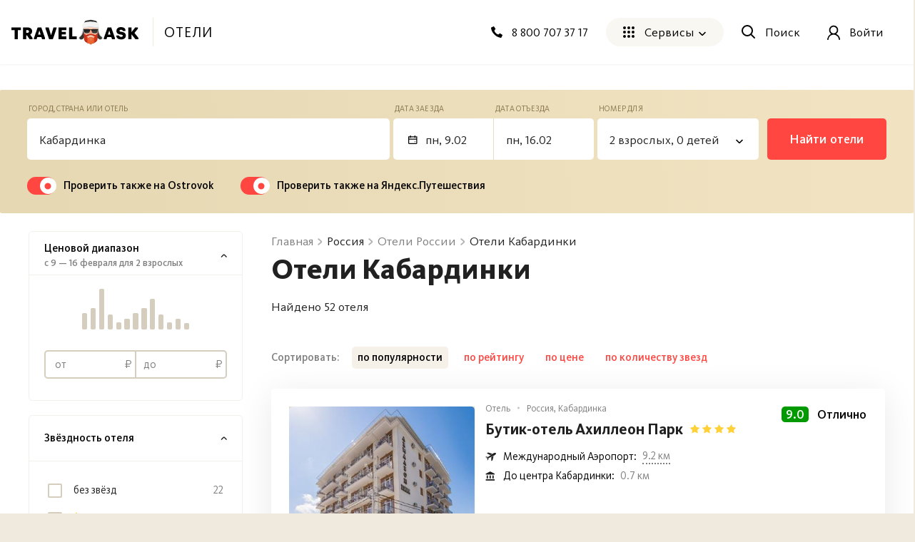

--- FILE ---
content_type: text/html; charset=utf-8
request_url: https://travelask.ru/hotels/russia/kabardinka
body_size: 37030
content:
<!DOCTYPE html><html class="no-js" lang="ru"><head><meta charset="utf-8" /><link href="/manifest.json" rel="manifest" /><link href="/manifest.json" rel="yandex-tableau-widget" /><link as="font" crossorigin="anonymous" href="https://travelask.ru/webpack/KievitPro-ExtraBold.woff2" rel="preload" type="font/woff2" /><link as="font" crossorigin="anonymous" href="https://travelask.ru/webpack/KievitPro-Medium.woff2" rel="preload" type="font/woff2" /><link as="font" crossorigin="anonymous" href="https://travelask.ru/webpack/KievitPro-Bold.woff2" rel="preload" type="font/woff2" /><link as="font" crossorigin="anonymous" href="https://travelask.ru/webpack/KievitPro-Book.woff2" rel="preload" type="font/woff2" /><link as="font" crossorigin="anonymous" href="https://travelask.ru/webpack/KievitPro-Regular.woff2" rel="preload" type="font/woff2" /><!-- Google Tag Manager -->
<!--<script>(function (w, d, s, l, i) {-->
<!--  w[l] = w[l] || []; w[l].push({-->
<!--    'gtm.start':-->
<!--      new Date().getTime(), event: 'gtm.js'-->
<!--  }); var f = d.getElementsByTagName(s)[0],-->
<!--    j = d.createElement(s), dl = l != 'dataLayer' ? '&l=' + l : ''; j.async = true; j.src =-->
<!--      'https://www.googletagmanager.com/gtm.js?id=' + i + dl; -->
<!--      setTimeout(function(){f.parentNode.insertBefore(j, f)}, 6000);-->
<!--  })(window, document, 'script', 'dataLayer', 'GTM-5ZVSDV6');</script>-->
<!-- End Google Tag Manager -->
<link href="https://travelask.ru/hotels/russia/kabardinka" rel="canonical" /><title>Отели Кабардинки, Россия - цены, отзывы, рейтинг гостиниц Кабардинки</title>
<meta name="description" content="Отели Кабардинки (Россия), рейтинг по отзывам туристов и топ гостиниц от Travelask.">
<meta property="og:title" content="Отели Кабардинки, Россия - цены, отзывы, рейтинг гостиниц Кабардинки">
<meta property="og:url" content="https://travelask.ru/hotels/russia/kabardinka">
<meta property="og:type" content="website">
<meta property="og:site_name" content="TravelAsk">
<meta property="og:locale" content="ru_RU">
<meta property="og:image" content="https://travelask.ru/assets/og_main_tw_fb-6f2222d64a1363b2360b4c248e806386a1394d983949f2df1bfc24f5677cb151.jpg">
<meta property="og:image:secure_url" content="https://travelask.ru/assets/og_main_tw_fb-6f2222d64a1363b2360b4c248e806386a1394d983949f2df1bfc24f5677cb151.jpg">
<meta property="og:image:width" content="1200">
<meta property="og:image:height" content="630">
<meta property="og:image:type" content="image/jpeg">
<meta property="og:description" content="Отели Кабардинки (Россия), рейтинг по отзывам туристов и топ гостиниц от Travelask.">
<meta name="twitter:title" content="Отели Кабардинки, Россия - цены, отзывы, рейтинг гостиниц Кабардинки">
<meta name="twitter:card" content="summary_large_image">
<meta name="twitter:site" content="@travelask">
<meta name="twitter:domain" content="travelask.ru">
<meta name="twitter:image:src" content="https://travelask.ru/assets/og_main_tw_fb-6f2222d64a1363b2360b4c248e806386a1394d983949f2df1bfc24f5677cb151.jpg">
<meta name="format-detection" content="telephone=no"><meta content="width=device-width, initial-scale=1.0, user-scalable=no" name="viewport" /><meta content="yes" name="apple-mobile-web-app-capable" /><meta content="yes" name="mobile-web-app-capable" /><meta content="TravelAsk" name="apple-mobile-web-app-title" /><meta content="TravelAsk" name="application-name" /><meta content="#F1F8F2" name="theme-color" /><meta content="4427874" property="vk:app_id" /><meta name="csrf-param" content="authenticity_token" />
<meta name="csrf-token" content="ZIsCnuDv9sOjTHvFwmC8ygfirkEEy36iMBDP8DuUehKtuqOJDQnvlGY6rKE1Mmde5U1W_di6xqxWFDrh5Bb2BA" /><link rel="apple-touch-icon" type="image/x-icon" href="https://travelask.ru/assets/favicons/apple-touch-icon-180x180-94f82fd31e8edcdc28742288bd1309d7909a131593636201d6d3932679bdb9c8.png" sizes="0x0" />
<link rel="apple-touch-icon" type="image/x-icon" href="https://travelask.ru/assets/favicons/apple-touch-icon-152x152-18827480674068f6e6a9d3f7e7afcc7ee15fe72e7f7acfdfe607aeef63deb7b1.png" sizes="0x0" />
<link rel="apple-touch-icon" type="image/x-icon" href="https://travelask.ru/assets/favicons/apple-touch-icon-144x144-016fbf1c0940be7c7a55c0e999f167cb45387b2e3929aa77411283578e6be770.png" sizes="0x0" />
<link rel="apple-touch-icon" type="image/x-icon" href="https://travelask.ru/assets/favicons/apple-touch-icon-120x120-b78b9e6a609fcd36f62bb3ae04afaf691a8505024212378ca019176a6297e91f.png" sizes="0x0" />
<link rel="apple-touch-icon" type="image/x-icon" href="https://travelask.ru/assets/favicons/apple-touch-icon-114x114-9c18fbf14046f2e22b22832f518e0749e651635058b40cb6c759dc875d125846.png" sizes="0x1" />
<link rel="apple-touch-icon" type="image/x-icon" href="https://travelask.ru/assets/favicons/apple-touch-icon-76x76-084d9799842968dbbfbccefc39c992e898731f8f50f489cacbc0c4b4b5fc0aeb.png" sizes="0x0" />
<link rel="apple-touch-icon" type="image/x-icon" href="https://travelask.ru/assets/favicons/apple-touch-icon-72x72-989c849827b39a9cbc8a76b7719015148ba373c1642ffefaa2aebda93694d877.png" sizes="0x0" />
<link rel="apple-touch-icon" type="image/x-icon" href="https://travelask.ru/assets/favicons/apple-touch-icon-60x60-b51d7d00dd93ac5486b03102d0bb4a622b5d510dfa4f0503e10f8e888e22a19b.png" sizes="0x0" />
<link rel="apple-touch-icon" type="image/x-icon" href="https://travelask.ru/assets/favicons/apple-touch-icon-57x57-cd45a8cba2800279623109e0fe7f4fea7d8297f2030ba9e8f496abdb79307c5c.png" sizes="1x0" />
<link rel="icon" type="image/png" href="https://travelask.ru/assets/favicons/favicon-192x192-503f12b0df65c0145abbb298a787a27af5b91222bbd233545578e5add471b363.png" sizes="192x192" />
<link rel="icon" type="image/png" href="https://travelask.ru/assets/favicons/favicon-128x128-cda74caa7654098da3b17fc19004dc5203c1fd81d88db832d3e73053efa205ef.png" sizes="128x128" />
<link rel="icon" type="image/png" href="https://travelask.ru/assets/favicons/favicon-96x96-328318a1e3d253f175dd2aef9f0e2488cfd8c808d6ab2875e28a9c7ecc2f8b1c.png" sizes="96x96" />
<link rel="icon" type="image/png" href="https://travelask.ru/assets/favicons/favicon-64x64-feec0e734536a97f3e94d04f26fc260629edc2b6a76cf7b5e20fc36c0b61ee02.png" sizes="64x64" />
<link rel="icon" type="image/png" href="https://travelask.ru/assets/favicons/favicon-32x32-c11980a84ac99f660189bcbc46c5056e82b150902734f6db2e55d79d3ac4689c.png" sizes="32x32" />
<link rel="icon" type="image/png" href="https://travelask.ru/assets/favicons/favicon-16x16-52996efa59ef481ead403adc58b04fbcb8ffb7d6375033d42647f3f377b00bca.png" sizes="16x16" />
<meta name="msapplication-TileColor" content="#F1F8F2">
<meta name="msapplication-TileImage" content="https://travelask.ru/assets/favicons/apple-touch-icon-144x144-016fbf1c0940be7c7a55c0e999f167cb45387b2e3929aa77411283578e6be770.png">
<meta name="msapplication-square310x310logo" content="https://travelask.ru/assets/favicons/mstile-310x310-949eae4d1af5a7ca5555f9bf735fb54f7092fd8fa19c92fa575ef64c2d5a11c8.png">
<meta name="msapplication-square150x150logo" content="https://travelask.ru/assets/favicons/mstile-150x150-88383dca316420daf129cbd9907e51def926d5d4e92f5a84cf6f45088084f8e2.png">
<meta name="msapplication-square70x70logo" content="https://travelask.ru/assets/favicons/mstile-70x70-cda74caa7654098da3b17fc19004dc5203c1fd81d88db832d3e73053efa205ef.png"><link rel="stylesheet" href="https://travelask.ru/webpack/atf-c2d7c25a0ac962070a9d.css" media="screen" /><link rel="stylesheet" href="https://travelask.ru/webpack/atf-commercial-467f186218d64866e692.css" media="screen" /><link rel="stylesheet" href="https://travelask.ru/webpack/commercial-c7bb9f7f4993dcb51250.css" media="screen" /><script>window.signedIn = false;
window.showGoal = false || "production";
window.showTooltip = false;
window.googleMapsKey = 'AIzaSyBx4g4_DEOzwj2d7ex_GX67cFNKZkqqt10';
window.recaptchaKey = '6Ld4if8SAAAAAAqKkTv0VfUaLZejrajU7KJDReEm';
window.contestStart = false;
window.hotelsAutocompleteProvider = "RoomGuru"
window.railwayAutocompleteProvider = "ufs"
window.initSentry = true
window.adblock = true;
window.gostats_host = 'https://stats.travelask.ru';</script><script>// Функция, которая подменяет путь ресурса, при динамическом импорте
window.getDynamicImportUrl = function() {
  return "https://travelask.ru/webpack/";
}</script></head><body class="four-col-layout header-outside webp new-hotels-page is-commercial ta-page-commercial/hotels ta-page-commercial/hotels-seo_page winter"><div class="wrapper" style="position: relative;"><!-- Google Tag Manager (noscript) -->
<!--<noscript><iframe src="https://www.googletagmanager.com/ns.html?id=GTM-5ZVSDV6"-->
<!--height="0" width="0" style="display:none;visibility:hidden"></iframe></noscript>-->
<!-- End Google Tag Manager (noscript) -->
<!--[if lt IE 7]><p class="browsehappy">Вы используете <strong>устаревший</strong> браузер. Пожалуйста,<a href="http://browsehappy.com/">обновите свой браузер!</a></p><![endif]--><div id="fb-root"></div><main class="results-layout"><div class="container-new"><div class="container-new__inner container-new__inner--com"><div class="container-new__form"><link rel="stylesheet" href="https://travelask.ru/webpack/hotel-form-72cbdc57c9781abf6433.css" media="screen" /><script src="https://travelask.ru/webpack/hotel-form-72cbdc57c9781abf6433.js" async="async"></script><div class="hotel-forms js-seo-big-review hotel-forms--yellow"><form class="new-search-forms js-hotel-form new-search-forms--yellow" data-autocomplete-url="/api/v2/autocomplete/hotels" data-form-field="to" data-form-type="seo" data-form-view="top" data-page-type="seo" data-search-place="hotels_form" data-submit-options="null" data-topic="hotels"><div class="new-search-forms__fields" id="toform"><div class="new-search-forms__field js-field-place hotel-forms__field--1 new-search-forms__field--yellow"><div class="new-field-base"><div class="new-field-base__control-wrap js-control"><div class="new-field-base__label js-label">Город, страна или отель</div><div class="new-field-base__control"><input class="new-field-base__input js-input" data-default="{&quot;name&quot;:&quot;Кабардинка&quot;,&quot;country_name&quot;:&quot;Россия&quot;,&quot;region_name&quot;:&quot;Краснодарский край&quot;,&quot;id_data&quot;:{&quot;class&quot;:&quot;Commercial::Hotels::RoomGuru::Place&quot;,&quot;id&quot;:18163},&quot;type&quot;:&quot;city&quot;,&quot;name_mestnyi&quot;:&quot;в Кабардинке&quot;,&quot;name_ishodnyi&quot;:&quot;из Кабардинки&quot;,&quot;name_napravitelnyi&quot;:&quot;в Кабардинку&quot;,&quot;name_rodutelnyi&quot;:&quot;Кабардинки&quot;,&quot;gid&quot;:&quot;gid://travel-qa/Commercial::Hotels::RoomGuru::Place/18163&quot;}" placeholder="Город, страна или отель" value="Кабардинка" /></div></div><div class="field-autocomplete js-autocomplete" tabindex="0"><div class="field-autocomplete__dropdown-list js-autocomplete__dropdown-list"></div></div><div class="new-field-base__modal-close js-close"></div></div></div><div class="new-search-forms__field js-date-from js-date-double hotel-forms__field--2 new-search-forms__field--yellow"><div class="new-field-base"><div class="new-field-base__control-wrap js-control"><div class="new-field-base__label js-label">Дата заезда</div><div class="new-field-base__control new-field-base__date-control"><svg xmlns="http://www.w3.org/2000/svg" width="13" height="12" fill="none" class="new-field-base__date-icon"><path fill="#000" fill-rule="evenodd" d="M11.25 2.5h-10v8.125h10V2.5zM0 1.25v9.375c0 .69.56 1.25 1.25 1.25h10c.69 0 1.25-.56 1.25-1.25V1.25H0z" clip-rule="evenodd"></path><circle cx="9.375" cy="8.75" r=".625" fill="#000"></circle><path fill="#000" d="M2.5 0h1.25v3.125H2.5zM8.75 0H10v3.125H8.75zM.625 4.375h11.25v1.25H.625z"></path></svg>
<input class="new-field-base__input js-input" data-default="&quot;2026-02-09&quot;" placeholder="Туда" value="" /></div></div><div class="new-field-base__modal-close js-close"></div></div></div><div class="new-search-forms__field js-date-to js-date-double hotel-forms__field--3 new-search-forms__field--yellow"><div class="new-field-base"><div class="new-field-base__control-wrap js-control"><div class="new-field-base__label js-label">Дата отъезда</div><div class="new-field-base__control"><input class="new-field-base__input js-input" data-default="&quot;2026-02-16&quot;" placeholder="Обратно" value="" /></div></div><div class="new-field-base__modal-close js-close"></div></div></div><div class="new-search-forms__field js-tourists hotel-forms__field--4 js-field new-search-forms__field--yellow"><div class="new-field-base"><div class="new-field-base__control-wrap js-control new-field-base__control-wrap--select"><div class="new-field-base__label js-label">Номер для</div><div class="new-field-base__control"><input class="new-field-base__input js-input" data-default="{&quot;adults&quot;:2,&quot;ages&quot;:[],&quot;children&quot;:0,&quot;maxAdults&quot;:5,&quot;maxChildren&quot;:4}" placeholder="" value="2 взрослых, 0 детей" /></div></div><div class="tourists-field js-tourists__modal"><div class="tourists-field__counter js-adults-counter"><div class="counter-field__counter"><div class="counter-field__counter-inner"><div class="counter-field__label">Взрослые</div><div class="counter-field__counter-wrap"><button class="counter-field__button js-decrement" tabindex="-1"></button><input class="counter-field__result js-result" readonly="true" tabindex="-1" value="1" /><button class="counter-field__button js-increment" tabindex="-1"></button></div></div></div></div><div class="tourists-field__children-wrap js-children-wrap"></div><select class="tourists-field__select js-tourists-select" tabindex="-1"><option class="tourists-field__option" disabled="" placeholder="" selected="">Добавить ребёнка</option><option class="tourists-field__option" value="0">До 1 года</option><option class="tourists-field__option" value="1">1 год</option><option class="tourists-field__option" value="2">2 года</option><option class="tourists-field__option" value="3">3 года</option><option class="tourists-field__option" value="4">4 года</option><option class="tourists-field__option" value="5">5 лет</option><option class="tourists-field__option" value="6">6 лет</option><option class="tourists-field__option" value="7">7 лет</option><option class="tourists-field__option" value="8">8 лет</option><option class="tourists-field__option" value="9">9 лет</option><option class="tourists-field__option" value="10">10 лет</option><option class="tourists-field__option" value="11">11 лет</option><option class="tourists-field__option" value="12">12 лет</option><option class="tourists-field__option" value="13">13 лет</option><option class="tourists-field__option" value="14">14 лет</option><option class="tourists-field__option" value="15">15 лет</option><option class="tourists-field__option" value="16">16 лет</option><option class="tourists-field__option" value="17">17 лет</option></select><button class="tourists-field__button-close js-button-close" type="button">Применить</button></div><div class="new-field-base__modal-close js-close"></div></div></div><div class="new-field-date js-datepicker new-field-date--short"><div class="new-field-date__head"><span class="new-field-date__head-title js-head-title">Выберите дату</span></div><div class="new-field-date__body"><div class="new-field-date__body-inner"><div class="js-calendar"><div class="new-field-date__loading js-date-loading"><div class="new-field-date__loading-wrap"><span class="new-field-date__loading-image-wrap"><img alt="loader" loading="lazy" width="22" height="22" class="new-field-date__loading-img" src="https://travelask.ru/assets/seo_pages/avia/preloader-72de9d5684ebbaee6270082f8671aa399b827d607f5325c27055c7fd5435db4e.svg" /></span><span class="new-field-date__loading-text">Загрузка</span></div></div></div></div></div><div class="new-field-date__close js-modal-close"></div></div></div><div class="new-search-forms__action"><button class="new-search-forms__btn js-new-search-forms-btn" onclick="dataLayer.push({&#39;event&#39;: &#39;UX_hotels&#39;, &#39;eventAction&#39;: &#39;click&#39;, &#39;eventCategory&#39;: &#39;hotels&#39;, &#39;eventLabel&#39;: &#39;search&#39;})">Найти отели</button></div></form><div class="hotel-forms__appendage"><div class="form-checkbox js-ostrovok"><input checked="checked" class="form-checkbox__input" id="ostrovok" type="checkbox" /><label class="form-checkbox__label" for="ostrovok">Проверить также на Ostrovok<div class="form-checkbox__toggle"></div></label></div><div class="form-checkbox js-yandexTravel"><input checked="checked" class="form-checkbox__input" id="yandexTravel" type="checkbox" /><label class="form-checkbox__label" for="yandexTravel">Проверить также на Яндекс.Путешествия<div class="form-checkbox__toggle"></div></label></div></div></div></div><div class="results-layout__content results-layout__content--hotels js-hotels-layout-content"><div class="hotels-page js-hotels-content" data-is-seo-page="" data-params="{&quot;city_to&quot;:{&quot;name&quot;:&quot;Кабардинка&quot;,&quot;country_name&quot;:&quot;Россия&quot;,&quot;region_name&quot;:&quot;Краснодарский край&quot;,&quot;id_data&quot;:{&quot;class&quot;:&quot;Commercial::Hotels::RoomGuru::Place&quot;,&quot;id&quot;:18163},&quot;type&quot;:&quot;city&quot;,&quot;name_mestnyi&quot;:&quot;в Кабардинке&quot;,&quot;name_ishodnyi&quot;:&quot;из Кабардинки&quot;,&quot;name_napravitelnyi&quot;:&quot;в Кабардинку&quot;,&quot;name_rodutelnyi&quot;:&quot;Кабардинки&quot;,&quot;gid&quot;:&quot;gid://travel-qa/Commercial::Hotels::RoomGuru::Place/18163&quot;},&quot;checkin&quot;:&quot;2026-02-09&quot;,&quot;checkout&quot;:&quot;2026-02-16&quot;,&quot;settlers&quot;:{&quot;adults&quot;:2,&quot;ages&quot;:[],&quot;children&quot;:0,&quot;maxAdults&quot;:5,&quot;maxChildren&quot;:4},&quot;filters&quot;:{},&quot;order&quot;:null}"><div class="hotels-page__content"><div class="hotels-page__breadcrumbs js-hotels-breadcrumbs"><nav class="breadcrumbs-seo breadcrumbs-seo--hotels-seo"><ol class="breadcrumbs-seo__list" itemscope="" itemtype="http://schema.org/BreadcrumbList"><li class="breadcrumbs-seo-list__item" itemprop="itemListElement" itemscope="" itemtype="http://schema.org/ListItem"><meta content="1" itemprop="position" /><a class="breadcrumbs-seo-list__link" title="Главная" itemprop="item" itemid="https://travelask.ru/" href="https://travelask.ru/"><span itemprop="name">Главная</span></a></li><li class="breadcrumbs-seo-list__item" itemprop="itemListElement" itemscope="" itemtype="http://schema.org/ListItem"><meta content="2" itemprop="position" /><span itemprop="name">Россия</span></li><li class="breadcrumbs-seo-list__item" itemprop="itemListElement" itemscope="" itemtype="http://schema.org/ListItem"><meta content="3" itemprop="position" /><a class="breadcrumbs-seo-list__link" title="Отели России" itemprop="item" itemid="/hotels/russia" href="/hotels/russia"><span itemprop="name">Отели России</span></a></li><li class="breadcrumbs-seo-list__item" itemprop="itemListElement" itemscope="" itemtype="http://schema.org/ListItem"><meta content="4" itemprop="position" /><span itemprop="name">Отели Кабардинки</span></li></ol></nav></div><h1 class="commercial__headline hotels-page__headline js-hotels-headline">Отели Кабардинки</h1><div class="tours-r-toolbar js-hotels-page-toolbar"><div class="tours-r-toolbar__wrap"><div class="tours-r-toolbar__info"><div class="tours-r-toolbar__direction js-toolbar-title">Кабардинка</div><div class="tours-r-toolbar__date js-toolbar-date">пн, 9 фев. — пн, 16 фев. · 2 взрослых</div></div><div class="tours-r-toolbar__icon"><img loading="lazy" width="14" height="14" src="https://travelask.ru/assets/seo_pages/magnifier-6cc575e688011ff00b5183eb115490abbffe54923178341ba38e6ea1c0db22b4.svg" /></div></div></div><p class="hotels-page-content__text js-hotels-desc">Найдено 52 отеля</p><div class="loading-notification js-list-loading hidden loading-notification--hotels"><div class="loading-notification__space-between"><div class="loading-notification__wrapper loading-notification__wrapper--padding"><div class="loading-notification__title js-loading-notification-title" data-loading-notification="JUQwJTk4JUQxJTg5JUQwJUI1JUQwJUJDJTIwJUQwJUJFJUQxJTgyJUQwJUI1
JUQwJUJCJUQwJUI4JTIwJTIw
"></div><div class="loading-notification__text js-loading-notification-text"></div></div><div class="loading-notification__wrapper loading-notification__wrapper--logo"><div class="loading-notification__icon loading-notification__icon--booking"></div><div class="loading-notification__icon loading-notification__icon--vector"></div><div class="loading-notification__icon loading-notification__icon--hotelscom"></div><div class="loading-notification__icon loading-notification__icon--agoda"></div></div></div></div><div class="loading-notification loading-notification--loading-bar js-loading-notification-bar hidden"><div class="loading-notification__title js-loading-notification-title" data-loading-notification="JUQwJTk4JUQxJTg5JUQwJUI1JUQwJUJDJTIwJUQwJUJFJUQxJTgyJUQwJUI1
JUQwJUJCJUQwJUI4JTIwJTIw
"></div><div class="loading-notification__text js-loading-notification-text"></div><div class="loading-notification__bar"><div class="loading-notification__percent"><div class="background"></div></div></div></div><div class="hotels-page-content"><div class="sort-rules sort-rules--hotels js-sort-list"><div class="sort-rules__title">Сортировать:</div><select class="js-sort-rule-dropdown sort-rules__rules-list hide"><option selected="selected" value="popularity">Сначала популярные</option><option value="rating">По рейтингу</option><option value="price_asc">Сначала дешевые</option><option value="price_desc">Сначала дорогие</option><option value="stars_desc">Сначала с высоким рейтингом звезд</option><option value="stars_asc">Сначала с низким рейтингом звезд</option></select><ul class="sort-rules__rules-list sort-rules__rules-list--desctop"><li class="sort-rules__rule js-sort-rule selected" data-option="popularity" data-type="item">по популярности</li><li class="sort-rules__rule js-sort-rule" data-option="rating" data-type="item">по рейтингу</li><li class="sort-rules__rule sort-rules__rule--direction js-sort-rule" data-direction="desc" data-option="price" data-type="item-direction">по цене</li><li class="sort-rules__rule sort-rules__rule--direction js-sort-rule" data-direction="asc" data-option="stars" data-type="item-direction">по количеству звезд</li></ul></div><div class="hotels-page-content__warning-date js-warning-date">Даты устарели, чтобы получить свежие предложения и актуальные цены — пожалуйста, обновите дату заезда</div><div class="hotels-page-content__content"><div class="price-change-form js-main-price-change-form mfp-hide" id="price-change-subscribe"><div class="price-change-form__img"><svg xmlns="http://www.w3.org/2000/svg" width="190" height="150" fill="none"><g clip-path="url(#clip0)"><path fill-rule="evenodd" clip-rule="evenodd" d="M184.521 56.581c-2.29 20.74-4.875 31.694-19.964 53.413C149.469 131.712 80.425 146 54.9 146 29.374 146-2.083 122.093-.098 94.393c1.985-27.7 12.343-50.34 37.136-53.127 25.336-2.848 47.592 10.342 72.466 3.268 21.505-6.116 28.085-29.427 42.855-36.782 29.872-14.873 33.72 34.72 32.162 48.83z" fill="#F5F1E8"></path><path d="M27.937 111.085l-24.025 4.383m26.176 7.407l-13.514 2.466m6.448-26.312c-5.705.764-9.1 1.66-13.514 2.466m18.835-13.696c-3.386.943-5.903 1.077-9.385 1.712M175.314 7.8a138.983 138.983 0 01-9.001 12m-10.501-16.5c-.812 5.5-2.5 11.5-3.499 16.5m-19.503-11c1.5 4.499 2.19 7.701 3.002 12" stroke="#7F7F7F" stroke-width="2" stroke-linecap="round" stroke-linejoin="round"></path><path d="M73.964 94.54a5 5 0 01-6.09-3.46l-9.652-33.815a5 5 0 013.567-6.215l81.984-21.015a5 5 0 016.079 3.58l8.702 33.327a5 5 0 01-3.555 6.096L73.964 94.54z" fill="#FE3745"></path><path d="M59.813 55.019s45.417 4.28 50.499 2.78c5.083-1.5 37.5-26 37.5-26M95.813 63.299c-11.33 7.427-18 15.5-22 26.5m54.999-34c7.5 1 20 9 24 13.145" stroke="#fff" stroke-width="2" stroke-linecap="round" stroke-linejoin="round"></path><path d="M63.906 126.778c-3.581.409-6.703-2.415-6.75-6.02-.197-15.27-1.684-25.964-5.535-40.874-.93-3.6 1.524-7.223 5.222-7.606l102.806-10.64c2.915-.302 5.631 1.55 6.375 4.384 4.225 16.096 5.797 27.055 4.939 43.606-.149 2.877-2.387 5.197-5.249 5.524L63.906 126.778z" fill="#FDE283"></path><path d="M53.006 75.66s51.85 18.69 60.786 17.924c8.935-.766 49.556-30.346 49.556-30.346M92.127 92.933c-12.027 6.05-25.491 18.748-29.12 29.096m70.245-35.238c11.311 3.15 25.417 15.49 29.139 23.774" stroke="#212121" stroke-width="2" stroke-linecap="round" stroke-linejoin="round"></path><path d="M160.812 25.799h-19a6 6 0 00-6 6v18a6 6 0 006 6h19a6 6 0 006-6v-18a6 6 0 00-6-6z" fill="#FDE283"></path><path d="M142.812 39.465l8.53 6.334 20.47-20" stroke="#fff" stroke-width="5" stroke-linecap="round" stroke-linejoin="round"></path></g><defs><clipPath id="clip0"><path fill="#fff" d="M0 0h190v150H0z"></path></clipPath></defs></svg>
</div><div class="price-change-form__content"><div class="price-change-form__title js-title-success">Пришлём письмо, когда станет дешевле</div><form data-source="Туры" class="price-change-form__form js-price-change-form" novalidate="novalidate" action="/api/site/tours/subscription" accept-charset="UTF-8" method="post"><input name="utf8" type="hidden" value="&#x2713;" autocomplete="off" /><input type="hidden" name="authenticity_token" value="2vtcZm2-MP1E2ALzsqnSJbI1uLJrsm39Uwvbw6-J1q4Tyv1xgFgpqoGu1ZdF-wmxUJpADrfD1fM1Dy7ScAtauA" autocomplete="off" /><label class="price-change-form__label"><input placeholder="Электронная почта" class="price-change-form__input js-price-change-form-input" type="text" name="subscriber[email]" id="subscriber_email" /><span class="price-change-form__error js-error-text"></span></label><input type="submit" name="commit" value="Подписаться" class="price-change-form__btn js-submit-btn js-click-goal" data-goal="subscribe_search_tours" data-disable-with="Подписаться" /></form><div class="price-change-form__text">Нажимая на кнопку, вы соглашаетесь получать уведомления про изменения цены</div></div></div><div class="hotels-page-list js-hotels-list"><div class="hotels-page-item hotels-page-list__item js-hotels-card " data-id="1434006"><div class="hotels-page-item__container"><div class="hotels-page-item__img-container js-hotels-page-slider swiper" data-id="1434006" data-type="Commercial::Hotels::RoomGuru::Hotel"><div class="hotels-page-item__wrapper js-hotels-page-wrapper swiper-wrapper"><div class="hotels-page-item__slide swiper-slide"><img class="hotels-page-item__img js-hotels-card-img" alt="Бутик-отель Ахиллеон Парк" loading="lazy" src="https://media.datahc.com/HI295599756.jpg" /></div><div class="hotels-page-item__slide swiper-slide"><img class="hotels-page-item__img js-hotels-card-img" alt="Бутик-отель Ахиллеон Парк" loading="lazy" src="https://media.datahc.com/HI295599716.jpg" /></div><div class="hotels-page-item__slide swiper-slide"><img class="hotels-page-item__img js-hotels-card-img" alt="Бутик-отель Ахиллеон Парк" loading="lazy" src="https://media.datahc.com/HI295599717.jpg" /></div></div><div class="hotels-page-item__btn hotels-page-item__btn--prev swiper-button-prev"><svg xmlns="http://www.w3.org/2000/svg" width="12" height="12" fill="none" class="hotels-page-item__btn-icon"><g clip-path="url(#clip0)"><path fill-rule="evenodd" clip-rule="evenodd" d="M9.725 1.277L4.947 6l4.778 4.723L8.25 12.18l-5.1-5.042a1.6 1.6 0 010-2.276l5.1-5.042 1.474 1.457z" fill="#000"></path></g><defs><clipPath id="clip0"><path fill="#fff" d="M0 0h12v12H0z"></path></clipPath></defs></svg>
</div><div class="hotels-page-item__btn hotels-page-item__btn--next swiper-button-next"><svg xmlns="http://www.w3.org/2000/svg" width="12" height="12" fill="none" class="hotels-page-item__btn-icon"><g clip-path="url(#clip0)"><path fill-rule="evenodd" clip-rule="evenodd" d="M2.275 10.723L7.053 6 2.275 1.277 3.75-.18l5.1 5.042a1.6 1.6 0 010 2.276l-5.1 5.042-1.474-1.457z" fill="#000"></path></g><defs><clipPath id="clip0"><path fill="#fff" transform="rotate(180 6 6)" d="M0 0h12v12H0z"></path></clipPath></defs></svg>
</div><div class="hotels-page-item__pagination swiper-pagination"></div></div><div class="hotels-page-item__desc"><div class="hotels-page-item__header"><div class="hotels-page-item__rating-hover disabled"><div class="hotels-page-item__rating-wrap"><mark class="hotels-page-item__rating hotels-page-item__rating--good">9.0</mark> <span class="hotels-page-item__rating-text">Отлично</span></div></div><div class="hotels-page-item__wrap hotels-page-item__wrap--mt"><div class="hotels-page-item__place hotels-page-item__place--dot">Отель</div> <div class="hotels-page-item__place hotels-page-item__place--dot">Россия, Кабардинка</div></div><div class="hotels-page-item__flex hotels-page-item__flex--margin-top"><a class="hotels-page-item__title js-hotel-title js-click-goal" data-goal="searchpage_button_hotel" href="https://www.hotelscombined.com" target="_blank" title="Бутик-отель Ахиллеон Парк">Бутик-отель Ахиллеон Парк</a><div class="hotels-page-item__flex"><div class="hotels-page-item__stars"><span class="tours-font-icon tours-font-icon--star"></span><span class="tours-font-icon tours-font-icon--star"></span><span class="tours-font-icon tours-font-icon--star"></span><span class="tours-font-icon tours-font-icon--star"></span></div></div></div></div><div class="hotels-page-item__border"><dl class="hotels-page-item__flex hotels-page-item__flex--margin"><dt class="hotels-page-item__text hotels-page-item__text--bg hotels-page-item__text--plane">Международный Аэропорт:</dt><dd class="hotels-page-item__text hotels-page-item__text--colored hotels-page-item__text--tooltip js-hotels-tooltip" data-tippy-content="Аэропорт Геленджик: 9.2 км &lt;br&gt; Аэропорт Анапа Витязево: 61.2 км &lt;br&gt; Аэропорт Краснодар Пашковский: 106.3 км">9.2 км</dd></dl><dl class="hotels-page-item__flex"><dt class="hotels-page-item__text hotels-page-item__text--bg hotels-page-item__text--house">До центра Кабардинки:</dt><dd class="hotels-page-item__text hotels-page-item__text--colored">0.7 км</dd></dl></div><ul class="hotels-page-item__margin-auto"><li class="hotels-page-item__text hotels-page-item__text--margin hotels-page-item__text--dot">Массаж / Салон красоты</li><li class="hotels-page-item__text hotels-page-item__text--margin hotels-page-item__text--dot">Бесплатный Wi-Fi</li><li class="hotels-page-item__text hotels-page-item__text--margin hotels-page-item__text--dot">WiFi</li><li class="hotels-page-item__text hotels-page-item__text--margin hotels-page-item__text--dot">Кондиционер</li><li class="hotels-page-item__text hotels-page-item__text--margin hotels-page-item__text--dot">Холодильник</li><li class="hotels-page-item__text hotels-page-item__text--margin hotels-page-item__text--dot">Лифт</li><li class="hotels-page-item__text hotels-page-item__text--margin hotels-page-item__text--dot">Фен</li></ul></div></div><div class="hotels-page-item__footer"><div class="hotels-page-item__bottom"><div class="hotels-page-item__reverse"><div class="hotels-page-item__flex hotels-page-item__flex--absolute"><div class="hotels-page-item__logo"><img loading="lazy" alt="https://cdn.travelask.ru/uploads/provider/000/000/005/file/89ad68347a4d99beca2fc77d6a534203.svg" src="https://cdn.travelask.ru/uploads/provider/000/000/005/file/89ad68347a4d99beca2fc77d6a534203.svg" /></div><span class="hotels-page-item__logo-name">Ostrovok.ru</span><ul class="hotels-page-item__advantages"><li class="hotels-page-item__text hotels-page-item__text--advantage hotels-page-item__text--dot">Завтрак включён</li></ul></div><div class="hotels-page-item__flex hotels-page-item__flex--mobile"><div class="hotels-page-item__wrap"><div class="hotels-page-item__flex hotels-page-item__flex--end"><div class="hotels-page-item__price">от 2 811 ₽</div></div><div class="hotels-page-item__small">Цена за 1 ночь</div></div><a class="button-new button-new--primary hotels-page-item__link-hotel js-hotel-show js-click-goal" data-goal="searchpage_button_hotel" href="https://www.hotelscombined.com" onclick="dataLayer.push({&#39;event&#39;: &#39;UX_hotels&#39;, &#39;eventAction&#39;: &#39;click&#39;, &#39;eventCategory&#39;: &#39;hotels&#39;, &#39;eventLabel&#39;: &#39;hotel_open&#39;})" target="_blank">Показать</a></div></div><div class="hotels-page-item__wrap hotels-page-item__wrap--flex"><div class="hotels-page-item__flex hotels-page-item__flex--hidden"><span class="hotels-page-item__bottom-text">Booking.com</span><span class="hotels-page-item__bottom-text hotels-page-item__bottom-text--medium">27 720 ₽</span></div><div class="hotels-page-item__flex hotels-page-item__flex--hidden"><span class="hotels-page-item__bottom-text">Hotels.com</span><span class="hotels-page-item__bottom-text hotels-page-item__bottom-text--medium">30 240 ₽</span></div><button class="button-new button-new--clear hotels-page-item__spoiler js-show-prerender-hotel-card-offers js-click-goal" data-goal="all_hotels" data-id="1434006" data-text="Все предложения" onclick="dataLayer.push({&#39;event&#39;: &#39;UX_hotels&#39;, &#39;eventAction&#39;: &#39;click&#39;, &#39;eventCategory&#39;: &#39;hotels&#39;, &#39;eventLabel&#39;: &#39;search_hotelcard_offers&#39;})"></button></div></div><div class="hotels-page-offers-container js-offer-container"><div class="hotels-page-offers"><div class="button-close hotels-page-offers__btn-close js-hide-hotels-offers">Закрыть</div><div class="hotels-page-offers__title">Номера на 9 — 16 февраля для 2 взрослых</div><small class="hotels-page-offers__text">Забронировать отель можно только на сайтах-партнерах TravelAsk</small><ul class="hotels-page-offers__list"><li class="hotels-page-offers__item"><div class="hotels-page-offers__flex"><div class="hotels-page-offers__logo"><img loading="lazy" alt="Ostrovok.ru" src="https://cdn.travelask.ru/uploads/provider/000/000/005/file/89ad68347a4d99beca2fc77d6a534203.svg" /></div><div class="hotels-page-offers__wrap"><p class="hotels-page-item__text hotels-page-item__text--offers">Номер Standard (тип кровати может измениться, цокольный этаж)</p><ul class="hotels-page-offers__wrap-flex"><li class="hotels-page-item__text hotels-page-item__text--advantage hotels-page-item__text--dot">Завтрак включён</li></ul></div></div><div class="hotels-page-offers__flex hotels-page-offers__flex--space"><div class="hotels-page-offers__price">19 678 ₽</div><button class="button-new button-new--primary hotels-page-offers__btn js-show-wl-details js-click-goal" data-goal="tours_button_click" data-url="https://www.hotelscombined.com/ProviderRedirect.ashx?key=0.43204614.-602443501.0.RUB.696960833&amp;source=201-0&amp;a_aid=167633&amp;brandID=560895" onclick="dataLayer.push({&#39;event&#39;: &#39;UX_hotels&#39;, &#39;eventAction&#39;: &#39;click&#39;, &#39;eventCategory&#39;: &#39;hotels&#39;, &#39;eventLabel&#39;: &#39;hotel_book&#39;})" target="_blank">Показать</button></div></li><li class="hotels-page-offers__item"><div class="hotels-page-offers__flex"><div class="hotels-page-offers__logo"><img loading="lazy" alt="Booking.com" src="https://cdn.travelask.ru/uploads/provider/000/000/002/file/541420fc7fa03f8b827b4415549c5e58.svg" /></div><div class="hotels-page-offers__wrap"><p class="hotels-page-item__text hotels-page-item__text--offers">Двухместный номер с 2 отдельными кроватями на цокольном этаже - Бесплатный Wi-Fi</p><ul class="hotels-page-offers__wrap-flex"><li class="hotels-page-item__text hotels-page-item__text--advantage hotels-page-item__text--dot">Бесплатная отмена</li><li class="hotels-page-item__text hotels-page-item__text--advantage hotels-page-item__text--dot">Платите позже</li><li class="hotels-page-item__text hotels-page-item__text--advantage hotels-page-item__text--dot">Завтрак включён</li></ul></div></div><div class="hotels-page-offers__flex hotels-page-offers__flex--space"><div class="hotels-page-offers__price">27 720 ₽</div><button class="button-new button-new--primary hotels-page-offers__btn js-show-wl-details js-click-goal" data-goal="tours_button_click" data-url="https://www.hotelscombined.com/ProviderRedirect.ashx?key=0.21144790.-602443511.27.RUB.674651035&amp;source=201-1&amp;a_aid=167633&amp;brandID=560895" onclick="dataLayer.push({&#39;event&#39;: &#39;UX_hotels&#39;, &#39;eventAction&#39;: &#39;click&#39;, &#39;eventCategory&#39;: &#39;hotels&#39;, &#39;eventLabel&#39;: &#39;hotel_book&#39;})" target="_blank">Показать</button></div></li><li class="hotels-page-offers__item"><div class="hotels-page-offers__flex"><div class="hotels-page-offers__logo"><img loading="lazy" alt="Ostrovok.ru" src="https://cdn.travelask.ru/uploads/provider/000/000/005/file/89ad68347a4d99beca2fc77d6a534203.svg" /></div><div class="hotels-page-offers__wrap"><p class="hotels-page-item__text hotels-page-item__text--offers">Двухместный номер Premium (двуспальная кровать)</p><ul class="hotels-page-offers__wrap-flex"><li class="hotels-page-item__text hotels-page-item__text--advantage hotels-page-item__text--dot">Завтрак включён</li></ul></div></div><div class="hotels-page-offers__flex hotels-page-offers__flex--space"><div class="hotels-page-offers__price">29 123 ₽</div><button class="button-new button-new--primary hotels-page-offers__btn js-show-wl-details js-click-goal" data-goal="tours_button_click" data-url="https://www.hotelscombined.com/ProviderRedirect.ashx?key=0.43204614.-602443501.1.RUB.1277249346&amp;source=201-2&amp;a_aid=167633&amp;brandID=560895" onclick="dataLayer.push({&#39;event&#39;: &#39;UX_hotels&#39;, &#39;eventAction&#39;: &#39;click&#39;, &#39;eventCategory&#39;: &#39;hotels&#39;, &#39;eventLabel&#39;: &#39;hotel_book&#39;})" target="_blank">Показать</button></div></li><li class="hotels-page-offers__item"><div class="hotels-page-offers__flex"><div class="hotels-page-offers__logo"><img loading="lazy" alt="Ostrovok.ru" src="https://cdn.travelask.ru/uploads/provider/000/000/005/file/89ad68347a4d99beca2fc77d6a534203.svg" /></div><div class="hotels-page-offers__wrap"><p class="hotels-page-item__text hotels-page-item__text--offers">Двухместный номер Premium (двуспальная кровать)</p><ul class="hotels-page-offers__wrap-flex"><li class="hotels-page-item__text hotels-page-item__text--advantage hotels-page-item__text--dot">Платите позже</li><li class="hotels-page-item__text hotels-page-item__text--advantage hotels-page-item__text--dot">Завтрак включён</li></ul></div></div><div class="hotels-page-offers__flex hotels-page-offers__flex--space"><div class="hotels-page-offers__price">30 100 ₽</div><button class="button-new button-new--primary hotels-page-offers__btn js-show-wl-details js-click-goal" data-goal="tours_button_click" data-url="https://www.hotelscombined.com/ProviderRedirect.ashx?key=0.43204614.-602443501.2.RUB.1111607357&amp;source=201-3&amp;a_aid=167633&amp;brandID=560895" onclick="dataLayer.push({&#39;event&#39;: &#39;UX_hotels&#39;, &#39;eventAction&#39;: &#39;click&#39;, &#39;eventCategory&#39;: &#39;hotels&#39;, &#39;eventLabel&#39;: &#39;hotel_book&#39;})" target="_blank">Показать</button></div></li><li class="hotels-page-offers__item"><div class="hotels-page-offers__flex"><div class="hotels-page-offers__logo"><img loading="lazy" alt="Hotels.com" src="https://cdn.travelask.ru/uploads/provider/000/000/001/file/8a2ce0a5c8f62f79c629f4f6f97d83c4.svg" /></div><div class="hotels-page-offers__wrap"><p class="hotels-page-item__text hotels-page-item__text--offers">Двухместный номер «Премиум» с 1 или 2 кроватями</p><ul class="hotels-page-offers__wrap-flex"><li class="hotels-page-item__text hotels-page-item__text--advantage hotels-page-item__text--dot">Бесплатная отмена</li><li class="hotels-page-item__text hotels-page-item__text--advantage hotels-page-item__text--dot">Завтрак включён</li></ul></div></div><div class="hotels-page-offers__flex hotels-page-offers__flex--space"><div class="hotels-page-offers__price">30 240 ₽</div><button class="button-new button-new--primary hotels-page-offers__btn js-show-wl-details js-click-goal" data-goal="tours_button_click" data-url="https://www.hotelscombined.com/ProviderRedirect.ashx?key=0.43577769.-602443479.15.RUB.501349533&amp;source=201-4&amp;a_aid=167633&amp;brandID=560895" onclick="dataLayer.push({&#39;event&#39;: &#39;UX_hotels&#39;, &#39;eventAction&#39;: &#39;click&#39;, &#39;eventCategory&#39;: &#39;hotels&#39;, &#39;eventLabel&#39;: &#39;hotel_book&#39;})" target="_blank">Показать</button></div></li></ul></div><div class="hotels-page-offers__bg js-hide-hotels-offers"><div class="hotels-page-offers__hide-btn">Скрыть предложения</div></div></div></div></div><div class="hotels-page-item hotels-page-list__item js-hotels-card " data-id="3314794"><div class="hotels-page-item__container"><div class="hotels-page-item__slide hotels-page-item__slide--one-photo"><img class="hotels-page-item__img js-hotels-card-img" alt="Отель Castro" loading="lazy" src="https://media.datahc.com/HI506161296.jpg" /></div><div class="hotels-page-item__desc"><div class="hotels-page-item__header"><div class="hotels-page-item__rating-hover disabled"><div class="hotels-page-item__rating-wrap"><mark class="hotels-page-item__rating hotels-page-item__rating--good">8.7</mark> <span class="hotels-page-item__rating-text">Хорошо</span></div></div><div class="hotels-page-item__wrap hotels-page-item__wrap--mt"><div class="hotels-page-item__place hotels-page-item__place--dot">Отель</div> <div class="hotels-page-item__place hotels-page-item__place--dot">Россия, Кабардинка</div></div><div class="hotels-page-item__flex hotels-page-item__flex--margin-top"><button class="button-new button-new--clear hotels-page-item__title js-show-wl-details js-click-goal" data-goal="searchpage_button_hotel_roomguru" data-url="https://www.hotelscombined.com">Отель Castro</button><div class="hotels-page-item__flex"><div class="hotels-page-item__stars"><span class="tours-font-icon tours-font-icon--star"></span><span class="tours-font-icon tours-font-icon--star"></span><span class="tours-font-icon tours-font-icon--star"></span></div></div></div></div><div class="hotels-page-item__border"><dl class="hotels-page-item__flex hotels-page-item__flex--margin"><dt class="hotels-page-item__text hotels-page-item__text--bg hotels-page-item__text--plane">Международный Аэропорт:</dt><dd class="hotels-page-item__text hotels-page-item__text--colored hotels-page-item__text--tooltip js-hotels-tooltip" data-tippy-content="Аэропорт Геленджик: 9.6 км &lt;br&gt; Аэропорт Анапа Витязево: 60.8 км &lt;br&gt; Аэропорт Краснодар Пашковский: 106.4 км">9.6 км</dd></dl><dl class="hotels-page-item__flex"><dt class="hotels-page-item__text hotels-page-item__text--bg hotels-page-item__text--house">До центра Кабардинки:</dt><dd class="hotels-page-item__text hotels-page-item__text--colored">0.8 км</dd></dl></div><ul class="hotels-page-item__margin-auto"><li class="hotels-page-item__text hotels-page-item__text--margin hotels-page-item__text--dot">Бесплатный Wi-Fi</li><li class="hotels-page-item__text hotels-page-item__text--margin hotels-page-item__text--dot">WiFi</li><li class="hotels-page-item__text hotels-page-item__text--margin hotels-page-item__text--dot">Ресторан</li><li class="hotels-page-item__text hotels-page-item__text--margin hotels-page-item__text--dot">Кондиционер</li><li class="hotels-page-item__text hotels-page-item__text--margin hotels-page-item__text--dot">Холодильник</li><li class="hotels-page-item__text hotels-page-item__text--margin hotels-page-item__text--dot">Парковка</li><li class="hotels-page-item__text hotels-page-item__text--margin hotels-page-item__text--dot">Сейф</li></ul></div></div><div class="hotels-page-item__footer"><div class="hotels-page-item__bottom"><div class="hotels-page-item__reverse"><div class="hotels-page-item__flex hotels-page-item__flex--absolute"><div class="hotels-page-item__logo"><img loading="lazy" alt="https://cdn.travelask.ru/uploads/provider/000/000/002/file/541420fc7fa03f8b827b4415549c5e58.svg" src="https://cdn.travelask.ru/uploads/provider/000/000/002/file/541420fc7fa03f8b827b4415549c5e58.svg" /></div><span class="hotels-page-item__logo-name">Booking.com</span><ul class="hotels-page-item__advantages"></ul></div><div class="hotels-page-item__flex hotels-page-item__flex--mobile"><div class="hotels-page-item__wrap"><div class="hotels-page-item__flex hotels-page-item__flex--end"><div class="hotels-page-item__price">от 3 314 ₽</div></div><div class="hotels-page-item__small">Цена за 1 ночь</div></div><button class="button-new button-new--primary hotels-page-item__link-hotel js-hotel-show js-show-wl-details js-click-goal" data-goal="searchpage_button_hotel_roomguru" data-url="https://www.hotelscombined.com" onclick="dataLayer.push({&#39;event&#39;: &#39;UX_hotels&#39;, &#39;eventAction&#39;: &#39;click&#39;, &#39;eventCategory&#39;: &#39;hotels&#39;, &#39;eventLabel&#39;: &#39;hotel_open&#39;})">Показать</button></div></div><div class="hotels-page-item__wrap hotels-page-item__wrap--flex"><div class="hotels-page-item__flex hotels-page-item__flex--hidden"><span class="hotels-page-item__bottom-text">Agoda.com</span><span class="hotels-page-item__bottom-text hotels-page-item__bottom-text--medium">23 201 ₽</span></div><button class="button-new button-new--clear hotels-page-item__spoiler js-show-prerender-hotel-card-offers js-click-goal" data-goal="all_hotels" data-id="3314794" data-text="Все предложения" onclick="dataLayer.push({&#39;event&#39;: &#39;UX_hotels&#39;, &#39;eventAction&#39;: &#39;click&#39;, &#39;eventCategory&#39;: &#39;hotels&#39;, &#39;eventLabel&#39;: &#39;search_hotelcard_offers&#39;})"></button></div></div><div class="hotels-page-offers-container js-offer-container"><div class="hotels-page-offers"><div class="button-close hotels-page-offers__btn-close js-hide-hotels-offers">Закрыть</div><div class="hotels-page-offers__title">Номера на 9 — 16 февраля для 2 взрослых</div><small class="hotels-page-offers__text">Забронировать отель можно только на сайтах-партнерах TravelAsk</small><ul class="hotels-page-offers__list"><li class="hotels-page-offers__item"><div class="hotels-page-offers__flex"><div class="hotels-page-offers__logo"><img loading="lazy" alt="Booking.com" src="https://cdn.travelask.ru/uploads/provider/000/000/002/file/541420fc7fa03f8b827b4415549c5e58.svg" /></div><div class="hotels-page-offers__wrap"><p class="hotels-page-item__text hotels-page-item__text--offers">Двухместный номер с 1 кроватью или 2 отдельными кроватями и балконом - Стоимость не возвращается</p><ul class="hotels-page-offers__wrap-flex"></ul></div></div><div class="hotels-page-offers__flex hotels-page-offers__flex--space"><div class="hotels-page-offers__price">23 200 ₽</div><button class="button-new button-new--primary hotels-page-offers__btn js-show-wl-details js-click-goal" data-goal="tours_button_click" data-url="https://www.hotelscombined.com/ProviderRedirect.ashx?key=0.60330638.-602443511.36.RUB.1707178454&amp;source=201-0&amp;a_aid=167633&amp;brandID=560895" onclick="dataLayer.push({&#39;event&#39;: &#39;UX_hotels&#39;, &#39;eventAction&#39;: &#39;click&#39;, &#39;eventCategory&#39;: &#39;hotels&#39;, &#39;eventLabel&#39;: &#39;hotel_book&#39;})" target="_blank">Показать</button></div></li><li class="hotels-page-offers__item"><div class="hotels-page-offers__flex"><div class="hotels-page-offers__logo"><img loading="lazy" alt="Agoda.com" src="https://cdn.travelask.ru/uploads/provider/000/000/004/file/b9c8fdf20672d6c2dcb0a3273b960566.svg" /></div><div class="hotels-page-offers__wrap"><p class="hotels-page-item__text hotels-page-item__text--offers">Двухместный номер с 1 кроватью или 2 отдельными кроватями и балконом</p><ul class="hotels-page-offers__wrap-flex"></ul></div></div><div class="hotels-page-offers__flex hotels-page-offers__flex--space"><div class="hotels-page-offers__price">23 201 ₽</div><button class="button-new button-new--primary hotels-page-offers__btn js-show-wl-details js-click-goal" data-goal="tours_button_click" data-url="https://www.hotelscombined.com/ProviderRedirect.ashx?key=0.64680741.-602443482.10.RUB.1756705764&amp;source=201-1&amp;a_aid=167633&amp;brandID=560895" onclick="dataLayer.push({&#39;event&#39;: &#39;UX_hotels&#39;, &#39;eventAction&#39;: &#39;click&#39;, &#39;eventCategory&#39;: &#39;hotels&#39;, &#39;eventLabel&#39;: &#39;hotel_book&#39;})" target="_blank">Показать</button></div></li><li class="hotels-page-offers__item"><div class="hotels-page-offers__flex"><div class="hotels-page-offers__logo"><img loading="lazy" alt="Booking.com" src="https://cdn.travelask.ru/uploads/provider/000/000/002/file/541420fc7fa03f8b827b4415549c5e58.svg" /></div><div class="hotels-page-offers__wrap"><p class="hotels-page-item__text hotels-page-item__text--offers">Трехместный номер с балконом - Стоимость не возвращается</p><ul class="hotels-page-offers__wrap-flex"></ul></div></div><div class="hotels-page-offers__flex hotels-page-offers__flex--space"><div class="hotels-page-offers__price">26 000 ₽</div><button class="button-new button-new--primary hotels-page-offers__btn js-show-wl-details js-click-goal" data-goal="tours_button_click" data-url="https://www.hotelscombined.com/ProviderRedirect.ashx?key=0.60330638.-602443511.37.RUB.1417122191&amp;source=201-2&amp;a_aid=167633&amp;brandID=560895" onclick="dataLayer.push({&#39;event&#39;: &#39;UX_hotels&#39;, &#39;eventAction&#39;: &#39;click&#39;, &#39;eventCategory&#39;: &#39;hotels&#39;, &#39;eventLabel&#39;: &#39;hotel_book&#39;})" target="_blank">Показать</button></div></li><li class="hotels-page-offers__item"><div class="hotels-page-offers__flex"><div class="hotels-page-offers__logo"><img loading="lazy" alt="Agoda.com" src="https://cdn.travelask.ru/uploads/provider/000/000/004/file/b9c8fdf20672d6c2dcb0a3273b960566.svg" /></div><div class="hotels-page-offers__wrap"><p class="hotels-page-item__text hotels-page-item__text--offers">Трехместный номер с балконом</p><ul class="hotels-page-offers__wrap-flex"></ul></div></div><div class="hotels-page-offers__flex hotels-page-offers__flex--space"><div class="hotels-page-offers__price">26 001 ₽</div><button class="button-new button-new--primary hotels-page-offers__btn js-show-wl-details js-click-goal" data-goal="tours_button_click" data-url="https://www.hotelscombined.com/ProviderRedirect.ashx?key=0.64680741.-602443482.11.RUB.828989257&amp;source=201-3&amp;a_aid=167633&amp;brandID=560895" onclick="dataLayer.push({&#39;event&#39;: &#39;UX_hotels&#39;, &#39;eventAction&#39;: &#39;click&#39;, &#39;eventCategory&#39;: &#39;hotels&#39;, &#39;eventLabel&#39;: &#39;hotel_book&#39;})" target="_blank">Показать</button></div></li></ul></div><div class="hotels-page-offers__bg js-hide-hotels-offers"><div class="hotels-page-offers__hide-btn">Скрыть предложения</div></div></div></div></div><div class="hotels-page-item hotels-page-list__item js-hotels-card " data-id="1462948"><div class="hotels-page-item__container"><div class="hotels-page-item__img-container js-hotels-page-slider swiper" data-id="1462948" data-type="Commercial::Hotels::RoomGuru::Hotel"><div class="hotels-page-item__wrapper js-hotels-page-wrapper swiper-wrapper"><div class="hotels-page-item__slide swiper-slide"><img class="hotels-page-item__img js-hotels-card-img" alt="Гостиница Кедровая Роща" loading="lazy" src="https://cdn.travelask.ru/uploads/commercial_hotels_room_guru_hotel_image/file/normal-3cc8b0f5850d8afb62f7f5ab5701a7d9.jpg" /></div><div class="hotels-page-item__slide swiper-slide"><img class="hotels-page-item__img js-hotels-card-img" alt="Гостиница Кедровая Роща" loading="lazy" src="https://media.datahc.com/HI323020166.jpg" /></div><div class="hotels-page-item__slide swiper-slide"><img class="hotels-page-item__img js-hotels-card-img" alt="Гостиница Кедровая Роща" loading="lazy" src="https://media.datahc.com/HI323020167.jpg" /></div></div><div class="hotels-page-item__btn hotels-page-item__btn--prev swiper-button-prev"><svg xmlns="http://www.w3.org/2000/svg" width="12" height="12" fill="none" class="hotels-page-item__btn-icon"><g clip-path="url(#clip0)"><path fill-rule="evenodd" clip-rule="evenodd" d="M9.725 1.277L4.947 6l4.778 4.723L8.25 12.18l-5.1-5.042a1.6 1.6 0 010-2.276l5.1-5.042 1.474 1.457z" fill="#000"></path></g><defs><clipPath id="clip0"><path fill="#fff" d="M0 0h12v12H0z"></path></clipPath></defs></svg>
</div><div class="hotels-page-item__btn hotels-page-item__btn--next swiper-button-next"><svg xmlns="http://www.w3.org/2000/svg" width="12" height="12" fill="none" class="hotels-page-item__btn-icon"><g clip-path="url(#clip0)"><path fill-rule="evenodd" clip-rule="evenodd" d="M2.275 10.723L7.053 6 2.275 1.277 3.75-.18l5.1 5.042a1.6 1.6 0 010 2.276l-5.1 5.042-1.474-1.457z" fill="#000"></path></g><defs><clipPath id="clip0"><path fill="#fff" transform="rotate(180 6 6)" d="M0 0h12v12H0z"></path></clipPath></defs></svg>
</div><div class="hotels-page-item__pagination swiper-pagination"></div></div><div class="hotels-page-item__desc"><div class="hotels-page-item__header"><div class="hotels-page-item__wrap hotels-page-item__wrap--mt"><div class="hotels-page-item__place hotels-page-item__place--dot">Отель</div> <div class="hotels-page-item__place hotels-page-item__place--dot">Россия, Кабардинка</div></div><div class="hotels-page-item__flex hotels-page-item__flex--margin-top"><a class="hotels-page-item__title js-hotel-title js-click-goal" data-goal="searchpage_button_hotel" href="https://www.hotelscombined.com" target="_blank" title="Гостиница Кедровая Роща">Гостиница Кедровая Роща</a><div class="hotels-page-item__flex"><div class="hotels-page-item__stars"><span class="tours-font-icon tours-font-icon--star"></span><span class="tours-font-icon tours-font-icon--star"></span><span class="tours-font-icon tours-font-icon--star"></span></div></div></div></div><div class="hotels-page-item__border"><dl class="hotels-page-item__flex hotels-page-item__flex--margin"><dt class="hotels-page-item__text hotels-page-item__text--bg hotels-page-item__text--plane">Международный Аэропорт:</dt><dd class="hotels-page-item__text hotels-page-item__text--colored hotels-page-item__text--tooltip js-hotels-tooltip" data-tippy-content="Аэропорт Геленджик: 9.1 км &lt;br&gt; Аэропорт Анапа Витязево: 61.3 км &lt;br&gt; Аэропорт Краснодар Пашковский: 106.9 км">9.1 км</dd></dl><dl class="hotels-page-item__flex"><dt class="hotels-page-item__text hotels-page-item__text--bg hotels-page-item__text--house">До центра Кабардинки:</dt><dd class="hotels-page-item__text hotels-page-item__text--colored">1.3 км</dd></dl></div><ul class="hotels-page-item__margin-auto"><li class="hotels-page-item__text hotels-page-item__text--margin hotels-page-item__text--dot">Прокат велосипедов</li><li class="hotels-page-item__text hotels-page-item__text--margin hotels-page-item__text--dot">Бесплатный Wi-Fi</li><li class="hotels-page-item__text hotels-page-item__text--margin hotels-page-item__text--dot">WiFi</li><li class="hotels-page-item__text hotels-page-item__text--margin hotels-page-item__text--dot">Кондиционер</li><li class="hotels-page-item__text hotels-page-item__text--margin hotels-page-item__text--dot">Холодильник</li><li class="hotels-page-item__text hotels-page-item__text--margin hotels-page-item__text--dot">Сейф</li><li class="hotels-page-item__text hotels-page-item__text--margin hotels-page-item__text--dot">Микроволновая печь</li></ul></div></div><div class="hotels-page-item__footer"><div class="hotels-page-item__bottom"><div class="hotels-page-item__reverse"><div class="hotels-page-item__flex hotels-page-item__flex--absolute"><div class="hotels-page-item__logo"><img loading="lazy" alt="https://cdn.travelask.ru/uploads/provider/000/001/000/file/8270f16e3e404e198d17932db09ac9a0.jpeg" src="https://cdn.travelask.ru/uploads/provider/000/001/000/file/8270f16e3e404e198d17932db09ac9a0.jpeg" /></div><span class="hotels-page-item__logo-name">Яндекс путешествия</span><ul class="hotels-page-item__advantages"><li class="hotels-page-item__text hotels-page-item__text--advantage hotels-page-item__text--dot">Бесплатная отмена</li><li class="hotels-page-item__text hotels-page-item__text--advantage hotels-page-item__text--dot">Завтрак включён</li></ul></div><div class="hotels-page-item__flex hotels-page-item__flex--mobile"><div class="hotels-page-item__wrap"><div class="hotels-page-item__flex hotels-page-item__flex--end"><div class="hotels-page-item__price">от 2 500 ₽</div></div><div class="hotels-page-item__small">Цена за 1 ночь</div></div><a class="button-new button-new--primary hotels-page-item__link-hotel js-hotel-show js-click-goal" data-goal="searchpage_button_hotel" href="https://www.hotelscombined.com" onclick="dataLayer.push({&#39;event&#39;: &#39;UX_hotels&#39;, &#39;eventAction&#39;: &#39;click&#39;, &#39;eventCategory&#39;: &#39;hotels&#39;, &#39;eventLabel&#39;: &#39;hotel_open&#39;})" target="_blank">Показать</a></div></div><div class="hotels-page-item__wrap hotels-page-item__wrap--flex"><div class="hotels-page-item__flex hotels-page-item__flex--hidden"><span class="hotels-page-item__bottom-text">Agoda.com</span><span class="hotels-page-item__bottom-text hotels-page-item__bottom-text--medium">17 500 ₽</span></div><button class="button-new button-new--clear hotels-page-item__spoiler js-show-prerender-hotel-card-offers js-click-goal" data-goal="all_hotels" data-id="1462948" data-text="Все предложения" onclick="dataLayer.push({&#39;event&#39;: &#39;UX_hotels&#39;, &#39;eventAction&#39;: &#39;click&#39;, &#39;eventCategory&#39;: &#39;hotels&#39;, &#39;eventLabel&#39;: &#39;search_hotelcard_offers&#39;})"></button></div></div><div class="hotels-page-offers-container js-offer-container"><div class="hotels-page-offers"><div class="button-close hotels-page-offers__btn-close js-hide-hotels-offers">Закрыть</div><div class="hotels-page-offers__title">Номера на 9 — 16 февраля для 2 взрослых</div><small class="hotels-page-offers__text">Забронировать отель можно только на сайтах-партнерах TravelAsk</small><ul class="hotels-page-offers__list"><li class="hotels-page-offers__item"><div class="hotels-page-offers__flex"><div class="hotels-page-offers__logo"><img loading="lazy" alt="Яндекс путешествия" src="https://cdn.travelask.ru/uploads/provider/000/001/000/file/8270f16e3e404e198d17932db09ac9a0.jpeg" /></div><div class="hotels-page-offers__wrap"><p class="hotels-page-item__text hotels-page-item__text--offers">Стандартный двухместный номер с 1 кроватью или 2 отдельными кроватями и балконом - Бесплатный Wi-Fi</p><ul class="hotels-page-offers__wrap-flex"><li class="hotels-page-item__text hotels-page-item__text--advantage hotels-page-item__text--dot">Бесплатная отмена</li><li class="hotels-page-item__text hotels-page-item__text--advantage hotels-page-item__text--dot">Завтрак включён</li></ul></div></div><div class="hotels-page-offers__flex hotels-page-offers__flex--space"><div class="hotels-page-offers__price">17 500 ₽</div><button class="button-new button-new--primary hotels-page-offers__btn js-show-wl-details js-click-goal" data-goal="tours_button_click" data-url="https://www.hotelscombined.com/ProviderRedirect.ashx?key=0.64273487.-602443508.7.RUB.1379762366&amp;source=201-0&amp;a_aid=167633&amp;brandID=560895" onclick="dataLayer.push({&#39;event&#39;: &#39;UX_hotels&#39;, &#39;eventAction&#39;: &#39;click&#39;, &#39;eventCategory&#39;: &#39;hotels&#39;, &#39;eventLabel&#39;: &#39;hotel_book&#39;})" target="_blank">Показать</button></div></li><li class="hotels-page-offers__item"><div class="hotels-page-offers__flex"><div class="hotels-page-offers__logo"><img loading="lazy" alt="Agoda.com" src="https://cdn.travelask.ru/uploads/provider/000/000/004/file/b9c8fdf20672d6c2dcb0a3273b960566.svg" /></div><div class="hotels-page-offers__wrap"><p class="hotels-page-item__text hotels-page-item__text--offers">Standard Triple Room</p><ul class="hotels-page-offers__wrap-flex"><li class="hotels-page-item__text hotels-page-item__text--advantage hotels-page-item__text--dot">Бесплатная отмена</li><li class="hotels-page-item__text hotels-page-item__text--advantage hotels-page-item__text--dot">Завтрак включён</li></ul></div></div><div class="hotels-page-offers__flex hotels-page-offers__flex--space"><div class="hotels-page-offers__price">17 500 ₽</div><button class="button-new button-new--primary hotels-page-offers__btn js-show-wl-details js-click-goal" data-goal="tours_button_click" data-url="https://www.hotelscombined.com/ProviderRedirect.ashx?key=0.62466125.-602443481.63.RUB.1490979181&amp;source=201-1&amp;a_aid=167633&amp;brandID=560895" onclick="dataLayer.push({&#39;event&#39;: &#39;UX_hotels&#39;, &#39;eventAction&#39;: &#39;click&#39;, &#39;eventCategory&#39;: &#39;hotels&#39;, &#39;eventLabel&#39;: &#39;hotel_book&#39;})" target="_blank">Показать</button></div></li></ul></div><div class="hotels-page-offers__bg js-hide-hotels-offers"><div class="hotels-page-offers__hide-btn">Скрыть предложения</div></div></div></div></div><div class="hotels-page-item hotels-page-list__item js-hotels-card " data-id="1584705"><div class="hotels-page-item__container"><div class="hotels-page-item__img-container js-hotels-page-slider swiper" data-id="1584705" data-type="Commercial::Hotels::RoomGuru::Hotel"><div class="hotels-page-item__wrapper js-hotels-page-wrapper swiper-wrapper"><div class="hotels-page-item__slide swiper-slide"><img class="hotels-page-item__img js-hotels-card-img" alt="Hotel Dacha Kabardinka" loading="lazy" src="https://media.datahc.com/HI403388413.jpg" /></div><div class="hotels-page-item__slide swiper-slide"><img class="hotels-page-item__img js-hotels-card-img" alt="Hotel Dacha Kabardinka" loading="lazy" src="https://media.datahc.com/HI403388416.jpg" /></div><div class="hotels-page-item__slide swiper-slide"><img class="hotels-page-item__img js-hotels-card-img" alt="Hotel Dacha Kabardinka" loading="lazy" src="https://media.datahc.com/HI561267341.jpg" /></div></div><div class="hotels-page-item__btn hotels-page-item__btn--prev swiper-button-prev"><svg xmlns="http://www.w3.org/2000/svg" width="12" height="12" fill="none" class="hotels-page-item__btn-icon"><g clip-path="url(#clip0)"><path fill-rule="evenodd" clip-rule="evenodd" d="M9.725 1.277L4.947 6l4.778 4.723L8.25 12.18l-5.1-5.042a1.6 1.6 0 010-2.276l5.1-5.042 1.474 1.457z" fill="#000"></path></g><defs><clipPath id="clip0"><path fill="#fff" d="M0 0h12v12H0z"></path></clipPath></defs></svg>
</div><div class="hotels-page-item__btn hotels-page-item__btn--next swiper-button-next"><svg xmlns="http://www.w3.org/2000/svg" width="12" height="12" fill="none" class="hotels-page-item__btn-icon"><g clip-path="url(#clip0)"><path fill-rule="evenodd" clip-rule="evenodd" d="M2.275 10.723L7.053 6 2.275 1.277 3.75-.18l5.1 5.042a1.6 1.6 0 010 2.276l-5.1 5.042-1.474-1.457z" fill="#000"></path></g><defs><clipPath id="clip0"><path fill="#fff" transform="rotate(180 6 6)" d="M0 0h12v12H0z"></path></clipPath></defs></svg>
</div><div class="hotels-page-item__pagination swiper-pagination"></div></div><div class="hotels-page-item__desc"><div class="hotels-page-item__header"><div class="hotels-page-item__rating-hover disabled"><div class="hotels-page-item__rating-wrap"><mark class="hotels-page-item__rating hotels-page-item__rating--good">9.4</mark> <span class="hotels-page-item__rating-text">Отлично</span></div></div><div class="hotels-page-item__wrap hotels-page-item__wrap--mt"><div class="hotels-page-item__place hotels-page-item__place--dot">Отель</div> <div class="hotels-page-item__place hotels-page-item__place--dot">Россия, Кабардинка</div></div><div class="hotels-page-item__flex hotels-page-item__flex--margin-top"><a class="hotels-page-item__title js-hotel-title js-click-goal" data-goal="searchpage_button_hotel" href="https://www.hotelscombined.com" target="_blank" title="Hotel Dacha Kabardinka">Hotel Dacha Kabardinka</a><div class="hotels-page-item__flex"><div class="hotels-page-item__stars"><span class="tours-font-icon tours-font-icon--star"></span><span class="tours-font-icon tours-font-icon--star"></span><span class="tours-font-icon tours-font-icon--star"></span></div></div></div></div><div class="hotels-page-item__border"><dl class="hotels-page-item__flex hotels-page-item__flex--margin"><dt class="hotels-page-item__text hotels-page-item__text--bg hotels-page-item__text--plane">Международный Аэропорт:</dt><dd class="hotels-page-item__text hotels-page-item__text--colored hotels-page-item__text--tooltip js-hotels-tooltip" data-tippy-content="Аэропорт Геленджик: 9.5 км &lt;br&gt; Аэропорт Анапа Витязево: 60.9 км &lt;br&gt; Аэропорт Краснодар Пашковский: 106.9 км">9.5 км</dd></dl><dl class="hotels-page-item__flex"><dt class="hotels-page-item__text hotels-page-item__text--bg hotels-page-item__text--house">До центра Кабардинки:</dt><dd class="hotels-page-item__text hotels-page-item__text--colored">0.8 км</dd></dl></div><ul class="hotels-page-item__margin-auto"><li class="hotels-page-item__text hotels-page-item__text--margin hotels-page-item__text--dot">Ресторан</li><li class="hotels-page-item__text hotels-page-item__text--margin hotels-page-item__text--dot">Кондиционер</li><li class="hotels-page-item__text hotels-page-item__text--margin hotels-page-item__text--dot">Минибар</li><li class="hotels-page-item__text hotels-page-item__text--margin hotels-page-item__text--dot">Сейф</li><li class="hotels-page-item__text hotels-page-item__text--margin hotels-page-item__text--dot">Фен</li><li class="hotels-page-item__text hotels-page-item__text--margin hotels-page-item__text--dot">Круглосуточная рецепция</li><li class="hotels-page-item__text hotels-page-item__text--margin hotels-page-item__text--dot">Трансфер из/в аэропорт</li></ul></div></div><div class="hotels-page-item__footer"><div class="hotels-page-item__bottom"><div class="hotels-page-item__reverse"><div class="hotels-page-item__flex hotels-page-item__flex--absolute"><div class="hotels-page-item__logo"><img loading="lazy" alt="https://cdn.travelask.ru/uploads/provider/000/000/002/file/541420fc7fa03f8b827b4415549c5e58.svg" src="https://cdn.travelask.ru/uploads/provider/000/000/002/file/541420fc7fa03f8b827b4415549c5e58.svg" /></div><span class="hotels-page-item__logo-name">Booking.com</span><ul class="hotels-page-item__advantages"><li class="hotels-page-item__text hotels-page-item__text--advantage hotels-page-item__text--dot">Бесплатная отмена</li><li class="hotels-page-item__text hotels-page-item__text--advantage hotels-page-item__text--dot">Завтрак включён</li></ul></div><div class="hotels-page-item__flex hotels-page-item__flex--mobile"><div class="hotels-page-item__wrap"><div class="hotels-page-item__flex hotels-page-item__flex--end"><div class="hotels-page-item__price">от 5 629 ₽</div></div><div class="hotels-page-item__small">Цена за 1 ночь</div></div><a class="button-new button-new--primary hotels-page-item__link-hotel js-hotel-show js-click-goal" data-goal="searchpage_button_hotel" href="https://www.hotelscombined.com" onclick="dataLayer.push({&#39;event&#39;: &#39;UX_hotels&#39;, &#39;eventAction&#39;: &#39;click&#39;, &#39;eventCategory&#39;: &#39;hotels&#39;, &#39;eventLabel&#39;: &#39;hotel_open&#39;})" target="_blank">Показать</a></div></div><div class="hotels-page-item__wrap hotels-page-item__wrap--flex"><div class="hotels-page-item__flex hotels-page-item__flex--hidden"><span class="hotels-page-item__bottom-text">Agoda.com</span><span class="hotels-page-item__bottom-text hotels-page-item__bottom-text--medium">39 400 ₽</span></div><button class="button-new button-new--clear hotels-page-item__spoiler js-show-prerender-hotel-card-offers js-click-goal" data-goal="all_hotels" data-id="1584705" data-text="Все предложения" onclick="dataLayer.push({&#39;event&#39;: &#39;UX_hotels&#39;, &#39;eventAction&#39;: &#39;click&#39;, &#39;eventCategory&#39;: &#39;hotels&#39;, &#39;eventLabel&#39;: &#39;search_hotelcard_offers&#39;})"></button></div></div><div class="hotels-page-offers-container js-offer-container"><div class="hotels-page-offers"><div class="button-close hotels-page-offers__btn-close js-hide-hotels-offers">Закрыть</div><div class="hotels-page-offers__title">Номера на 9 — 16 февраля для 2 взрослых</div><small class="hotels-page-offers__text">Забронировать отель можно только на сайтах-партнерах TravelAsk</small><ul class="hotels-page-offers__list"><li class="hotels-page-offers__item"><div class="hotels-page-offers__flex"><div class="hotels-page-offers__logo"><img loading="lazy" alt="Booking.com" src="https://cdn.travelask.ru/uploads/provider/000/000/002/file/541420fc7fa03f8b827b4415549c5e58.svg" /></div><div class="hotels-page-offers__wrap"><p class="hotels-page-item__text hotels-page-item__text--offers">Двухместный номер «Комфорт» с 1 кроватью или 2 отдельными кроватями - Бесплатный Wi-Fi</p><ul class="hotels-page-offers__wrap-flex"><li class="hotels-page-item__text hotels-page-item__text--advantage hotels-page-item__text--dot">Бесплатная отмена</li><li class="hotels-page-item__text hotels-page-item__text--advantage hotels-page-item__text--dot">Завтрак включён</li></ul></div></div><div class="hotels-page-offers__flex hotels-page-offers__flex--space"><div class="hotels-page-offers__price">39 400 ₽</div><button class="button-new button-new--primary hotels-page-offers__btn js-show-wl-details js-click-goal" data-goal="tours_button_click" data-url="https://www.hotelscombined.com/ProviderRedirect.ashx?key=0.36354150.-602443508.9.RUB.1359669164&amp;source=201-0&amp;a_aid=167633&amp;brandID=560895" onclick="dataLayer.push({&#39;event&#39;: &#39;UX_hotels&#39;, &#39;eventAction&#39;: &#39;click&#39;, &#39;eventCategory&#39;: &#39;hotels&#39;, &#39;eventLabel&#39;: &#39;hotel_book&#39;})" target="_blank">Показать</button></div></li><li class="hotels-page-offers__item"><div class="hotels-page-offers__flex"><div class="hotels-page-offers__logo"><img loading="lazy" alt="Agoda.com" src="https://cdn.travelask.ru/uploads/provider/000/000/004/file/b9c8fdf20672d6c2dcb0a3273b960566.svg" /></div><div class="hotels-page-offers__wrap"><p class="hotels-page-item__text hotels-page-item__text--offers">Двухместный номер «Комфорт» с 1 кроватью или 2 отдельными кроватями</p><ul class="hotels-page-offers__wrap-flex"><li class="hotels-page-item__text hotels-page-item__text--advantage hotels-page-item__text--dot">Бесплатная отмена</li><li class="hotels-page-item__text hotels-page-item__text--advantage hotels-page-item__text--dot">Завтрак включён</li></ul></div></div><div class="hotels-page-offers__flex hotels-page-offers__flex--space"><div class="hotels-page-offers__price">39 400 ₽</div><button class="button-new button-new--primary hotels-page-offers__btn js-show-wl-details js-click-goal" data-goal="tours_button_click" data-url="https://www.hotelscombined.com/ProviderRedirect.ashx?key=0.62114246.-602443481.44.RUB.1319152394&amp;source=201-2&amp;a_aid=167633&amp;brandID=560895" onclick="dataLayer.push({&#39;event&#39;: &#39;UX_hotels&#39;, &#39;eventAction&#39;: &#39;click&#39;, &#39;eventCategory&#39;: &#39;hotels&#39;, &#39;eventLabel&#39;: &#39;hotel_book&#39;})" target="_blank">Показать</button></div></li><li class="hotels-page-offers__item"><div class="hotels-page-offers__flex"><div class="hotels-page-offers__logo"><img loading="lazy" alt="Booking.com" src="https://cdn.travelask.ru/uploads/provider/000/000/002/file/541420fc7fa03f8b827b4415549c5e58.svg" /></div><div class="hotels-page-offers__wrap"><p class="hotels-page-item__text hotels-page-item__text--offers">Стандартный двухместный номер с 1 кроватью или 2 отдельными кроватями, вид на море - Бесплатный Wi-Fi</p><ul class="hotels-page-offers__wrap-flex"><li class="hotels-page-item__text hotels-page-item__text--advantage hotels-page-item__text--dot">Бесплатная отмена</li><li class="hotels-page-item__text hotels-page-item__text--advantage hotels-page-item__text--dot">Завтрак включён</li></ul></div></div><div class="hotels-page-offers__flex hotels-page-offers__flex--space"><div class="hotels-page-offers__price">40 100 ₽</div><button class="button-new button-new--primary hotels-page-offers__btn js-show-wl-details js-click-goal" data-goal="tours_button_click" data-url="https://www.hotelscombined.com/ProviderRedirect.ashx?key=0.36354150.-602443508.10.RUB.1266208162&amp;source=201-1&amp;a_aid=167633&amp;brandID=560895" onclick="dataLayer.push({&#39;event&#39;: &#39;UX_hotels&#39;, &#39;eventAction&#39;: &#39;click&#39;, &#39;eventCategory&#39;: &#39;hotels&#39;, &#39;eventLabel&#39;: &#39;hotel_book&#39;})" target="_blank">Показать</button></div></li><li class="hotels-page-offers__item"><div class="hotels-page-offers__flex"><div class="hotels-page-offers__logo"><img loading="lazy" alt="Agoda.com" src="https://cdn.travelask.ru/uploads/provider/000/000/004/file/b9c8fdf20672d6c2dcb0a3273b960566.svg" /></div><div class="hotels-page-offers__wrap"><p class="hotels-page-item__text hotels-page-item__text--offers">Стандартный двухместный номер с 1 кроватью или 2 отдельными кроватями, вид на море</p><ul class="hotels-page-offers__wrap-flex"><li class="hotels-page-item__text hotels-page-item__text--advantage hotels-page-item__text--dot">Бесплатная отмена</li><li class="hotels-page-item__text hotels-page-item__text--advantage hotels-page-item__text--dot">Завтрак включён</li></ul></div></div><div class="hotels-page-offers__flex hotels-page-offers__flex--space"><div class="hotels-page-offers__price">40 100 ₽</div><button class="button-new button-new--primary hotels-page-offers__btn js-show-wl-details js-click-goal" data-goal="tours_button_click" data-url="https://www.hotelscombined.com/ProviderRedirect.ashx?key=0.62114246.-602443481.45.RUB.148485743&amp;source=201-3&amp;a_aid=167633&amp;brandID=560895" onclick="dataLayer.push({&#39;event&#39;: &#39;UX_hotels&#39;, &#39;eventAction&#39;: &#39;click&#39;, &#39;eventCategory&#39;: &#39;hotels&#39;, &#39;eventLabel&#39;: &#39;hotel_book&#39;})" target="_blank">Показать</button></div></li></ul></div><div class="hotels-page-offers__bg js-hide-hotels-offers"><div class="hotels-page-offers__hide-btn">Скрыть предложения</div></div></div></div></div><div class="hotels-page-item hotels-page-list__item js-hotels-card " data-id="1297209"><div class="hotels-page-item__container"><div class="hotels-page-item__img-container js-hotels-page-slider swiper" data-id="1297209" data-type="Commercial::Hotels::RoomGuru::Hotel"><div class="hotels-page-item__wrapper js-hotels-page-wrapper swiper-wrapper"><div class="hotels-page-item__slide swiper-slide"><img class="hotels-page-item__img js-hotels-card-img" alt="Отель Надежда" loading="lazy" src="https://media.datahc.com/HI291003764.jpg" /></div><div class="hotels-page-item__slide swiper-slide"><img class="hotels-page-item__img js-hotels-card-img" alt="Отель Надежда" loading="lazy" src="https://media.datahc.com/HI291003744.jpg" /></div><div class="hotels-page-item__slide swiper-slide"><img class="hotels-page-item__img js-hotels-card-img" alt="Отель Надежда" loading="lazy" src="https://media.datahc.com/HI291003745.jpg" /></div></div><div class="hotels-page-item__btn hotels-page-item__btn--prev swiper-button-prev"><svg xmlns="http://www.w3.org/2000/svg" width="12" height="12" fill="none" class="hotels-page-item__btn-icon"><g clip-path="url(#clip0)"><path fill-rule="evenodd" clip-rule="evenodd" d="M9.725 1.277L4.947 6l4.778 4.723L8.25 12.18l-5.1-5.042a1.6 1.6 0 010-2.276l5.1-5.042 1.474 1.457z" fill="#000"></path></g><defs><clipPath id="clip0"><path fill="#fff" d="M0 0h12v12H0z"></path></clipPath></defs></svg>
</div><div class="hotels-page-item__btn hotels-page-item__btn--next swiper-button-next"><svg xmlns="http://www.w3.org/2000/svg" width="12" height="12" fill="none" class="hotels-page-item__btn-icon"><g clip-path="url(#clip0)"><path fill-rule="evenodd" clip-rule="evenodd" d="M2.275 10.723L7.053 6 2.275 1.277 3.75-.18l5.1 5.042a1.6 1.6 0 010 2.276l-5.1 5.042-1.474-1.457z" fill="#000"></path></g><defs><clipPath id="clip0"><path fill="#fff" transform="rotate(180 6 6)" d="M0 0h12v12H0z"></path></clipPath></defs></svg>
</div><div class="hotels-page-item__pagination swiper-pagination"></div></div><div class="hotels-page-item__desc"><div class="hotels-page-item__header"><div class="hotels-page-item__rating-hover disabled"><div class="hotels-page-item__rating-wrap"><mark class="hotels-page-item__rating hotels-page-item__rating--good">7.3</mark> <span class="hotels-page-item__rating-text">Хорошо</span></div></div><div class="hotels-page-item__wrap hotels-page-item__wrap--mt"><div class="hotels-page-item__place hotels-page-item__place--dot">Отель</div> <div class="hotels-page-item__place hotels-page-item__place--dot">Россия, Кабардинка</div></div><div class="hotels-page-item__flex hotels-page-item__flex--margin-top"><a class="hotels-page-item__title js-hotel-title js-click-goal" data-goal="searchpage_button_hotel" href="https://www.hotelscombined.com" target="_blank" title="Отель Надежда">Отель Надежда</a><div class="hotels-page-item__flex"><div class="hotels-page-item__stars"><span class="tours-font-icon tours-font-icon--star"></span><span class="tours-font-icon tours-font-icon--star"></span><span class="tours-font-icon tours-font-icon--star"></span><span class="tours-font-icon tours-font-icon--star"></span><span class="tours-font-icon tours-font-icon--star"></span></div></div></div></div><div class="hotels-page-item__border"><dl class="hotels-page-item__flex hotels-page-item__flex--margin"><dt class="hotels-page-item__text hotels-page-item__text--bg hotels-page-item__text--plane">Международный Аэропорт:</dt><dd class="hotels-page-item__text hotels-page-item__text--colored hotels-page-item__text--tooltip js-hotels-tooltip" data-tippy-content="Аэропорт Геленджик: 10.1 км &lt;br&gt; Аэропорт Анапа Витязево: 60.4 км &lt;br&gt; Аэропорт Краснодар Пашковский: 109.1 км">10.1 км</dd></dl><dl class="hotels-page-item__flex"><dt class="hotels-page-item__text hotels-page-item__text--bg hotels-page-item__text--house">До центра Кабардинки:</dt><dd class="hotels-page-item__text hotels-page-item__text--colored">3.2 км</dd></dl></div><ul class="hotels-page-item__margin-auto"><li class="hotels-page-item__text hotels-page-item__text--margin hotels-page-item__text--dot">Массаж</li><li class="hotels-page-item__text hotels-page-item__text--margin hotels-page-item__text--dot">Массаж / Салон красоты</li><li class="hotels-page-item__text hotels-page-item__text--margin hotels-page-item__text--dot">Теннисные корты</li><li class="hotels-page-item__text hotels-page-item__text--margin hotels-page-item__text--dot">Бильярд</li><li class="hotels-page-item__text hotels-page-item__text--margin hotels-page-item__text--dot">Караоке</li><li class="hotels-page-item__text hotels-page-item__text--margin hotels-page-item__text--dot">Бесплатный Wi-Fi</li><li class="hotels-page-item__text hotels-page-item__text--margin hotels-page-item__text--dot">Сад</li></ul></div></div><div class="hotels-page-item__footer"><div class="hotels-page-item__bottom"><div class="hotels-page-item__reverse"><div class="hotels-page-item__flex hotels-page-item__flex--absolute"><div class="hotels-page-item__logo"><img loading="lazy" alt="https://cdn.travelask.ru/uploads/provider/000/000/002/file/541420fc7fa03f8b827b4415549c5e58.svg" src="https://cdn.travelask.ru/uploads/provider/000/000/002/file/541420fc7fa03f8b827b4415549c5e58.svg" /></div><span class="hotels-page-item__logo-name">Booking.com</span><ul class="hotels-page-item__advantages"><li class="hotels-page-item__text hotels-page-item__text--advantage hotels-page-item__text--dot">Бесплатная отмена</li><li class="hotels-page-item__text hotels-page-item__text--advantage hotels-page-item__text--dot">Платите позже</li><li class="hotels-page-item__text hotels-page-item__text--advantage hotels-page-item__text--dot">Завтрак включён</li></ul></div><div class="hotels-page-item__flex hotels-page-item__flex--mobile"><div class="hotels-page-item__wrap"><div class="hotels-page-item__flex hotels-page-item__flex--end"><div class="hotels-page-item__price">от 16 000 ₽</div></div><div class="hotels-page-item__small">Цена за 1 ночь</div></div><a class="button-new button-new--primary hotels-page-item__link-hotel js-hotel-show js-click-goal" data-goal="searchpage_button_hotel" href="https://www.hotelscombined.com" onclick="dataLayer.push({&#39;event&#39;: &#39;UX_hotels&#39;, &#39;eventAction&#39;: &#39;click&#39;, &#39;eventCategory&#39;: &#39;hotels&#39;, &#39;eventLabel&#39;: &#39;hotel_open&#39;})" target="_blank">Показать</a></div></div><div class="hotels-page-item__wrap hotels-page-item__wrap--flex"><div class="hotels-page-item__flex hotels-page-item__flex--hidden"><span class="hotels-page-item__bottom-text">Agoda.com</span><span class="hotels-page-item__bottom-text hotels-page-item__bottom-text--medium">112 000 ₽</span></div><button class="button-new button-new--clear hotels-page-item__spoiler js-show-prerender-hotel-card-offers js-click-goal" data-goal="all_hotels" data-id="1297209" data-text="Все предложения" onclick="dataLayer.push({&#39;event&#39;: &#39;UX_hotels&#39;, &#39;eventAction&#39;: &#39;click&#39;, &#39;eventCategory&#39;: &#39;hotels&#39;, &#39;eventLabel&#39;: &#39;search_hotelcard_offers&#39;})"></button></div></div><div class="hotels-page-offers-container js-offer-container"><div class="hotels-page-offers"><div class="button-close hotels-page-offers__btn-close js-hide-hotels-offers">Закрыть</div><div class="hotels-page-offers__title">Номера на 9 — 16 февраля для 2 взрослых</div><small class="hotels-page-offers__text">Забронировать отель можно только на сайтах-партнерах TravelAsk</small><ul class="hotels-page-offers__list"><li class="hotels-page-offers__item"><div class="hotels-page-offers__flex"><div class="hotels-page-offers__logo"><img loading="lazy" alt="Booking.com" src="https://cdn.travelask.ru/uploads/provider/000/000/002/file/541420fc7fa03f8b827b4415549c5e58.svg" /></div><div class="hotels-page-offers__wrap"><p class="hotels-page-item__text hotels-page-item__text--offers">Стандартный двухместный номер с 1 кроватью или 2 отдельными кроватями, вид на горы</p><ul class="hotels-page-offers__wrap-flex"><li class="hotels-page-item__text hotels-page-item__text--advantage hotels-page-item__text--dot">Бесплатная отмена</li><li class="hotels-page-item__text hotels-page-item__text--advantage hotels-page-item__text--dot">Платите позже</li><li class="hotels-page-item__text hotels-page-item__text--advantage hotels-page-item__text--dot">Завтрак включён</li></ul></div></div><div class="hotels-page-offers__flex hotels-page-offers__flex--space"><div class="hotels-page-offers__price">112 000 ₽</div><button class="button-new button-new--primary hotels-page-offers__btn js-show-wl-details js-click-goal" data-goal="tours_button_click" data-url="https://www.hotelscombined.com/ProviderRedirect.ashx?key=0.37345897.-602443508.42.RUB.1655975778&amp;source=201-0&amp;a_aid=167633&amp;brandID=560895" onclick="dataLayer.push({&#39;event&#39;: &#39;UX_hotels&#39;, &#39;eventAction&#39;: &#39;click&#39;, &#39;eventCategory&#39;: &#39;hotels&#39;, &#39;eventLabel&#39;: &#39;hotel_book&#39;})" target="_blank">Показать</button></div></li><li class="hotels-page-offers__item"><div class="hotels-page-offers__flex"><div class="hotels-page-offers__logo"><img loading="lazy" alt="Agoda.com" src="https://cdn.travelask.ru/uploads/provider/000/000/004/file/b9c8fdf20672d6c2dcb0a3273b960566.svg" /></div><div class="hotels-page-offers__wrap"><p class="hotels-page-item__text hotels-page-item__text--offers">Стандартный двухместный номер с 1 кроватью или 2 отдельными кроватями, вид на горы</p><ul class="hotels-page-offers__wrap-flex"><li class="hotels-page-item__text hotels-page-item__text--advantage hotels-page-item__text--dot">Бесплатная отмена</li><li class="hotels-page-item__text hotels-page-item__text--advantage hotels-page-item__text--dot">Завтрак включён</li></ul></div></div><div class="hotels-page-offers__flex hotels-page-offers__flex--space"><div class="hotels-page-offers__price">112 000 ₽</div><button class="button-new button-new--primary hotels-page-offers__btn js-show-wl-details js-click-goal" data-goal="tours_button_click" data-url="https://www.hotelscombined.com/ProviderRedirect.ashx?key=0.62217595.-602443481.46.RUB.1564856595&amp;source=201-2&amp;a_aid=167633&amp;brandID=560895" onclick="dataLayer.push({&#39;event&#39;: &#39;UX_hotels&#39;, &#39;eventAction&#39;: &#39;click&#39;, &#39;eventCategory&#39;: &#39;hotels&#39;, &#39;eventLabel&#39;: &#39;hotel_book&#39;})" target="_blank">Показать</button></div></li><li class="hotels-page-offers__item"><div class="hotels-page-offers__flex"><div class="hotels-page-offers__logo"><img loading="lazy" alt="Booking.com" src="https://cdn.travelask.ru/uploads/provider/000/000/002/file/541420fc7fa03f8b827b4415549c5e58.svg" /></div><div class="hotels-page-offers__wrap"><p class="hotels-page-item__text hotels-page-item__text--offers">Стандартный двухместный номер с 1 кроватью или 2 отдельными кроватями, вид на море</p><ul class="hotels-page-offers__wrap-flex"><li class="hotels-page-item__text hotels-page-item__text--advantage hotels-page-item__text--dot">Бесплатная отмена</li><li class="hotels-page-item__text hotels-page-item__text--advantage hotels-page-item__text--dot">Платите позже</li><li class="hotels-page-item__text hotels-page-item__text--advantage hotels-page-item__text--dot">Завтрак включён</li></ul></div></div><div class="hotels-page-offers__flex hotels-page-offers__flex--space"><div class="hotels-page-offers__price">115 500 ₽</div><button class="button-new button-new--primary hotels-page-offers__btn js-show-wl-details js-click-goal" data-goal="tours_button_click" data-url="https://www.hotelscombined.com/ProviderRedirect.ashx?key=0.37345897.-602443508.43.RUB.485309127&amp;source=201-1&amp;a_aid=167633&amp;brandID=560895" onclick="dataLayer.push({&#39;event&#39;: &#39;UX_hotels&#39;, &#39;eventAction&#39;: &#39;click&#39;, &#39;eventCategory&#39;: &#39;hotels&#39;, &#39;eventLabel&#39;: &#39;hotel_book&#39;})" target="_blank">Показать</button></div></li><li class="hotels-page-offers__item"><div class="hotels-page-offers__flex"><div class="hotels-page-offers__logo"><img loading="lazy" alt="Agoda.com" src="https://cdn.travelask.ru/uploads/provider/000/000/004/file/b9c8fdf20672d6c2dcb0a3273b960566.svg" /></div><div class="hotels-page-offers__wrap"><p class="hotels-page-item__text hotels-page-item__text--offers">Стандартный двухместный номер с 1 кроватью или 2 отдельными кроватями, вид на море</p><ul class="hotels-page-offers__wrap-flex"><li class="hotels-page-item__text hotels-page-item__text--advantage hotels-page-item__text--dot">Бесплатная отмена</li><li class="hotels-page-item__text hotels-page-item__text--advantage hotels-page-item__text--dot">Платите позже</li><li class="hotels-page-item__text hotels-page-item__text--advantage hotels-page-item__text--dot">Завтрак включён</li></ul></div></div><div class="hotels-page-offers__flex hotels-page-offers__flex--space"><div class="hotels-page-offers__price">115 500 ₽</div><button class="button-new button-new--primary hotels-page-offers__btn js-show-wl-details js-click-goal" data-goal="tours_button_click" data-url="https://www.hotelscombined.com/ProviderRedirect.ashx?key=0.62217595.-602443481.48.RUB.1205331105&amp;source=201-3&amp;a_aid=167633&amp;brandID=560895" onclick="dataLayer.push({&#39;event&#39;: &#39;UX_hotels&#39;, &#39;eventAction&#39;: &#39;click&#39;, &#39;eventCategory&#39;: &#39;hotels&#39;, &#39;eventLabel&#39;: &#39;hotel_book&#39;})" target="_blank">Показать</button></div></li></ul></div><div class="hotels-page-offers__bg js-hide-hotels-offers"><div class="hotels-page-offers__hide-btn">Скрыть предложения</div></div></div></div></div><div class="hotels-page-item hotels-page-list__item js-hotels-card " data-id="1429018"><div class="hotels-page-item__container"><div class="hotels-page-item__img-container js-hotels-page-slider swiper" data-id="1429018" data-type="Commercial::Hotels::RoomGuru::Hotel"><div class="hotels-page-item__wrapper js-hotels-page-wrapper swiper-wrapper"><div class="hotels-page-item__slide swiper-slide"><img class="hotels-page-item__img js-hotels-card-img" alt="Гостевой дом Эллас" loading="lazy" src="https://media.datahc.com/HI294646682.jpg" /></div><div class="hotels-page-item__slide swiper-slide"><img class="hotels-page-item__img js-hotels-card-img" alt="Гостевой дом Эллас" loading="lazy" src="https://media.datahc.com/HI294646676.jpg" /></div><div class="hotels-page-item__slide swiper-slide"><img class="hotels-page-item__img js-hotels-card-img" alt="Гостевой дом Эллас" loading="lazy" src="https://media.datahc.com/HI294646677.jpg" /></div></div><div class="hotels-page-item__btn hotels-page-item__btn--prev swiper-button-prev"><svg xmlns="http://www.w3.org/2000/svg" width="12" height="12" fill="none" class="hotels-page-item__btn-icon"><g clip-path="url(#clip0)"><path fill-rule="evenodd" clip-rule="evenodd" d="M9.725 1.277L4.947 6l4.778 4.723L8.25 12.18l-5.1-5.042a1.6 1.6 0 010-2.276l5.1-5.042 1.474 1.457z" fill="#000"></path></g><defs><clipPath id="clip0"><path fill="#fff" d="M0 0h12v12H0z"></path></clipPath></defs></svg>
</div><div class="hotels-page-item__btn hotels-page-item__btn--next swiper-button-next"><svg xmlns="http://www.w3.org/2000/svg" width="12" height="12" fill="none" class="hotels-page-item__btn-icon"><g clip-path="url(#clip0)"><path fill-rule="evenodd" clip-rule="evenodd" d="M2.275 10.723L7.053 6 2.275 1.277 3.75-.18l5.1 5.042a1.6 1.6 0 010 2.276l-5.1 5.042-1.474-1.457z" fill="#000"></path></g><defs><clipPath id="clip0"><path fill="#fff" transform="rotate(180 6 6)" d="M0 0h12v12H0z"></path></clipPath></defs></svg>
</div><div class="hotels-page-item__pagination swiper-pagination"></div></div><div class="hotels-page-item__desc"><div class="hotels-page-item__header"><div class="hotels-page-item__wrap hotels-page-item__wrap--mt"><div class="hotels-page-item__place hotels-page-item__place--dot">Гостиница</div> <div class="hotels-page-item__place hotels-page-item__place--dot">Россия, Кабардинка</div></div><div class="hotels-page-item__flex hotels-page-item__flex--margin-top"><a class="hotels-page-item__title js-hotel-title js-click-goal" data-goal="searchpage_button_hotel" href="https://www.hotelscombined.com" target="_blank" title="Гостевой дом Эллас">Гостевой дом Эллас</a><div class="hotels-page-item__flex"><div class="hotels-page-item__stars"><span class="tours-font-icon tours-font-icon--star"></span><span class="tours-font-icon tours-font-icon--star"></span></div></div></div></div><div class="hotels-page-item__border"><dl class="hotels-page-item__flex hotels-page-item__flex--margin"><dt class="hotels-page-item__text hotels-page-item__text--bg hotels-page-item__text--plane">Международный Аэропорт:</dt><dd class="hotels-page-item__text hotels-page-item__text--colored hotels-page-item__text--tooltip js-hotels-tooltip" data-tippy-content="Аэропорт Геленджик: 9.0 км &lt;br&gt; Аэропорт Анапа Витязево: 61.5 км &lt;br&gt; Аэропорт Краснодар Пашковский: 106.1 км">9.0 км</dd></dl><dl class="hotels-page-item__flex"><dt class="hotels-page-item__text hotels-page-item__text--bg hotels-page-item__text--house">До центра Кабардинки:</dt><dd class="hotels-page-item__text hotels-page-item__text--colored">1.0 км</dd></dl></div><ul class="hotels-page-item__margin-auto"><li class="hotels-page-item__text hotels-page-item__text--margin hotels-page-item__text--dot">Кондиционер</li><li class="hotels-page-item__text hotels-page-item__text--margin hotels-page-item__text--dot">Холодильник</li><li class="hotels-page-item__text hotels-page-item__text--margin hotels-page-item__text--dot">Фен</li><li class="hotels-page-item__text hotels-page-item__text--margin hotels-page-item__text--dot">Круглосуточная рецепция</li><li class="hotels-page-item__text hotels-page-item__text--margin hotels-page-item__text--dot">Отдельные места для курения</li></ul></div></div><div class="hotels-page-item__footer"><div class="hotels-page-item__bottom"><div class="hotels-page-item__reverse"><div class="hotels-page-item__flex hotels-page-item__flex--absolute"><div class="hotels-page-item__logo"><img loading="lazy" alt="https://cdn.travelask.ru/uploads/provider/000/000/002/file/541420fc7fa03f8b827b4415549c5e58.svg" src="https://cdn.travelask.ru/uploads/provider/000/000/002/file/541420fc7fa03f8b827b4415549c5e58.svg" /></div><span class="hotels-page-item__logo-name">Booking.com</span><ul class="hotels-page-item__advantages"><li class="hotels-page-item__text hotels-page-item__text--advantage hotels-page-item__text--dot">Бесплатная отмена</li></ul></div><div class="hotels-page-item__flex hotels-page-item__flex--mobile"><div class="hotels-page-item__wrap"><div class="hotels-page-item__flex hotels-page-item__flex--end"><div class="hotels-page-item__price">от 1 200 ₽</div></div><div class="hotels-page-item__small">Цена за 1 ночь</div></div><a class="button-new button-new--primary hotels-page-item__link-hotel js-hotel-show js-click-goal" data-goal="searchpage_button_hotel" href="https://www.hotelscombined.com" onclick="dataLayer.push({&#39;event&#39;: &#39;UX_hotels&#39;, &#39;eventAction&#39;: &#39;click&#39;, &#39;eventCategory&#39;: &#39;hotels&#39;, &#39;eventLabel&#39;: &#39;hotel_open&#39;})" target="_blank">Показать</a></div></div><div class="hotels-page-item__wrap hotels-page-item__wrap--flex"><div class="hotels-page-item__flex hotels-page-item__flex--hidden"><span class="hotels-page-item__bottom-text">Agoda.com</span><span class="hotels-page-item__bottom-text hotels-page-item__bottom-text--medium">8 400 ₽</span></div><button class="button-new button-new--clear hotels-page-item__spoiler js-show-prerender-hotel-card-offers js-click-goal" data-goal="all_hotels" data-id="1429018" data-text="Все предложения" onclick="dataLayer.push({&#39;event&#39;: &#39;UX_hotels&#39;, &#39;eventAction&#39;: &#39;click&#39;, &#39;eventCategory&#39;: &#39;hotels&#39;, &#39;eventLabel&#39;: &#39;search_hotelcard_offers&#39;})"></button></div></div><div class="hotels-page-offers-container js-offer-container"><div class="hotels-page-offers"><div class="button-close hotels-page-offers__btn-close js-hide-hotels-offers">Закрыть</div><div class="hotels-page-offers__title">Номера на 9 — 16 февраля для 2 взрослых</div><small class="hotels-page-offers__text">Забронировать отель можно только на сайтах-партнерах TravelAsk</small><ul class="hotels-page-offers__list"><li class="hotels-page-offers__item"><div class="hotels-page-offers__flex"><div class="hotels-page-offers__logo"><img loading="lazy" alt="Booking.com" src="https://cdn.travelask.ru/uploads/provider/000/000/002/file/541420fc7fa03f8b827b4415549c5e58.svg" /></div><div class="hotels-page-offers__wrap"><p class="hotels-page-item__text hotels-page-item__text--offers">Большой двухместный номер с 1 кроватью - Бесплатный Wi-Fi</p><ul class="hotels-page-offers__wrap-flex"><li class="hotels-page-item__text hotels-page-item__text--advantage hotels-page-item__text--dot">Бесплатная отмена</li></ul></div></div><div class="hotels-page-offers__flex hotels-page-offers__flex--space"><div class="hotels-page-offers__price">8 400 ₽</div><button class="button-new button-new--primary hotels-page-offers__btn js-show-wl-details js-click-goal" data-goal="tours_button_click" data-url="https://www.hotelscombined.com/ProviderRedirect.ashx?key=0.76311130.-602443511.54.RUB.102332461&amp;source=201-0&amp;a_aid=167633&amp;brandID=560895" onclick="dataLayer.push({&#39;event&#39;: &#39;UX_hotels&#39;, &#39;eventAction&#39;: &#39;click&#39;, &#39;eventCategory&#39;: &#39;hotels&#39;, &#39;eventLabel&#39;: &#39;hotel_book&#39;})" target="_blank">Показать</button></div></li><li class="hotels-page-offers__item"><div class="hotels-page-offers__flex"><div class="hotels-page-offers__logo"><img loading="lazy" alt="Agoda.com" src="https://cdn.travelask.ru/uploads/provider/000/000/004/file/b9c8fdf20672d6c2dcb0a3273b960566.svg" /></div><div class="hotels-page-offers__wrap"><p class="hotels-page-item__text hotels-page-item__text--offers">Большой двухместный номер с 1 кроватью</p><ul class="hotels-page-offers__wrap-flex"><li class="hotels-page-item__text hotels-page-item__text--advantage hotels-page-item__text--dot">Бесплатная отмена</li></ul></div></div><div class="hotels-page-offers__flex hotels-page-offers__flex--space"><div class="hotels-page-offers__price">8 400 ₽</div><button class="button-new button-new--primary hotels-page-offers__btn js-show-wl-details js-click-goal" data-goal="tours_button_click" data-url="https://www.hotelscombined.com/ProviderRedirect.ashx?key=0.62466126.-602443482.75.RUB.667601924&amp;source=201-2&amp;a_aid=167633&amp;brandID=560895" onclick="dataLayer.push({&#39;event&#39;: &#39;UX_hotels&#39;, &#39;eventAction&#39;: &#39;click&#39;, &#39;eventCategory&#39;: &#39;hotels&#39;, &#39;eventLabel&#39;: &#39;hotel_book&#39;})" target="_blank">Показать</button></div></li><li class="hotels-page-offers__item"><div class="hotels-page-offers__flex"><div class="hotels-page-offers__logo"><img loading="lazy" alt="Booking.com" src="https://cdn.travelask.ru/uploads/provider/000/000/002/file/541420fc7fa03f8b827b4415549c5e58.svg" /></div><div class="hotels-page-offers__wrap"><p class="hotels-page-item__text hotels-page-item__text--offers">Трехместный номер - Бесплатный Wi-Fi</p><ul class="hotels-page-offers__wrap-flex"><li class="hotels-page-item__text hotels-page-item__text--advantage hotels-page-item__text--dot">Бесплатная отмена</li></ul></div></div><div class="hotels-page-offers__flex hotels-page-offers__flex--space"><div class="hotels-page-offers__price">9 100 ₽</div><button class="button-new button-new--primary hotels-page-offers__btn js-show-wl-details js-click-goal" data-goal="tours_button_click" data-url="https://www.hotelscombined.com/ProviderRedirect.ashx?key=0.76311130.-602443511.55.RUB.1272999112&amp;source=201-1&amp;a_aid=167633&amp;brandID=560895" onclick="dataLayer.push({&#39;event&#39;: &#39;UX_hotels&#39;, &#39;eventAction&#39;: &#39;click&#39;, &#39;eventCategory&#39;: &#39;hotels&#39;, &#39;eventLabel&#39;: &#39;hotel_book&#39;})" target="_blank">Показать</button></div></li><li class="hotels-page-offers__item"><div class="hotels-page-offers__flex"><div class="hotels-page-offers__logo"><img loading="lazy" alt="Agoda.com" src="https://cdn.travelask.ru/uploads/provider/000/000/004/file/b9c8fdf20672d6c2dcb0a3273b960566.svg" /></div><div class="hotels-page-offers__wrap"><p class="hotels-page-item__text hotels-page-item__text--offers">Трехместный номер</p><ul class="hotels-page-offers__wrap-flex"><li class="hotels-page-item__text hotels-page-item__text--advantage hotels-page-item__text--dot">Бесплатная отмена</li></ul></div></div><div class="hotels-page-offers__flex hotels-page-offers__flex--space"><div class="hotels-page-offers__price">9 100 ₽</div><button class="button-new button-new--primary hotels-page-offers__btn js-show-wl-details js-click-goal" data-goal="tours_button_click" data-url="https://www.hotelscombined.com/ProviderRedirect.ashx?key=0.62466126.-602443482.76.RUB.1175455457&amp;source=201-3&amp;a_aid=167633&amp;brandID=560895" onclick="dataLayer.push({&#39;event&#39;: &#39;UX_hotels&#39;, &#39;eventAction&#39;: &#39;click&#39;, &#39;eventCategory&#39;: &#39;hotels&#39;, &#39;eventLabel&#39;: &#39;hotel_book&#39;})" target="_blank">Показать</button></div></li></ul></div><div class="hotels-page-offers__bg js-hide-hotels-offers"><div class="hotels-page-offers__hide-btn">Скрыть предложения</div></div></div></div></div><div class="hotels-page-item hotels-page-list__item js-hotels-card " data-id="1230962"><div class="hotels-page-item__container"><div class="hotels-page-item__img-container js-hotels-page-slider swiper" data-id="1230962" data-type="Commercial::Hotels::RoomGuru::Hotel"><div class="hotels-page-item__wrapper js-hotels-page-wrapper swiper-wrapper"><div class="hotels-page-item__slide swiper-slide"><img class="hotels-page-item__img js-hotels-card-img" alt="Отель Лагуна" loading="lazy" src="https://media.datahc.com/HI138404717.jpg" /></div><div class="hotels-page-item__slide swiper-slide"><img class="hotels-page-item__img js-hotels-card-img" alt="Отель Лагуна" loading="lazy" src="https://media.datahc.com/HI138404721.jpg" /></div><div class="hotels-page-item__slide swiper-slide"><img class="hotels-page-item__img js-hotels-card-img" alt="Отель Лагуна" loading="lazy" src="https://media.datahc.com/HI138404730.jpg" /></div></div><div class="hotels-page-item__btn hotels-page-item__btn--prev swiper-button-prev"><svg xmlns="http://www.w3.org/2000/svg" width="12" height="12" fill="none" class="hotels-page-item__btn-icon"><g clip-path="url(#clip0)"><path fill-rule="evenodd" clip-rule="evenodd" d="M9.725 1.277L4.947 6l4.778 4.723L8.25 12.18l-5.1-5.042a1.6 1.6 0 010-2.276l5.1-5.042 1.474 1.457z" fill="#000"></path></g><defs><clipPath id="clip0"><path fill="#fff" d="M0 0h12v12H0z"></path></clipPath></defs></svg>
</div><div class="hotels-page-item__btn hotels-page-item__btn--next swiper-button-next"><svg xmlns="http://www.w3.org/2000/svg" width="12" height="12" fill="none" class="hotels-page-item__btn-icon"><g clip-path="url(#clip0)"><path fill-rule="evenodd" clip-rule="evenodd" d="M2.275 10.723L7.053 6 2.275 1.277 3.75-.18l5.1 5.042a1.6 1.6 0 010 2.276l-5.1 5.042-1.474-1.457z" fill="#000"></path></g><defs><clipPath id="clip0"><path fill="#fff" transform="rotate(180 6 6)" d="M0 0h12v12H0z"></path></clipPath></defs></svg>
</div><div class="hotels-page-item__pagination swiper-pagination"></div></div><div class="hotels-page-item__desc"><div class="hotels-page-item__header"><div class="hotels-page-item__wrap hotels-page-item__wrap--mt"><div class="hotels-page-item__place hotels-page-item__place--dot">Отель</div> <div class="hotels-page-item__place hotels-page-item__place--dot">Россия, Кабардинка</div></div><div class="hotels-page-item__flex hotels-page-item__flex--margin-top"><a class="hotels-page-item__title js-hotel-title js-click-goal" data-goal="searchpage_button_hotel" href="https://www.hotelscombined.com" target="_blank" title="Отель Лагуна">Отель Лагуна</a><div class="hotels-page-item__flex"><div class="hotels-page-item__stars"><span class="tours-font-icon tours-font-icon--star"></span><span class="tours-font-icon tours-font-icon--star"></span></div></div></div></div><div class="hotels-page-item__border"><dl class="hotels-page-item__flex hotels-page-item__flex--margin"><dt class="hotels-page-item__text hotels-page-item__text--bg hotels-page-item__text--plane">Международный Аэропорт:</dt><dd class="hotels-page-item__text hotels-page-item__text--colored hotels-page-item__text--tooltip js-hotels-tooltip" data-tippy-content="Аэропорт Геленджик: 10.1 км &lt;br&gt; Аэропорт Анапа Витязево: 60.4 км &lt;br&gt; Аэропорт Краснодар Пашковский: 106.2 км">10.1 км</dd></dl><dl class="hotels-page-item__flex"><dt class="hotels-page-item__text hotels-page-item__text--bg hotels-page-item__text--house">До центра Кабардинки:</dt><dd class="hotels-page-item__text hotels-page-item__text--colored">0.3 км</dd></dl></div><ul class="hotels-page-item__margin-auto"><li class="hotels-page-item__text hotels-page-item__text--margin hotels-page-item__text--dot">Бесплатный Wi-Fi</li><li class="hotels-page-item__text hotels-page-item__text--margin hotels-page-item__text--dot">Сад</li><li class="hotels-page-item__text hotels-page-item__text--margin hotels-page-item__text--dot">WiFi</li><li class="hotels-page-item__text hotels-page-item__text--margin hotels-page-item__text--dot">Кондиционер</li><li class="hotels-page-item__text hotels-page-item__text--margin hotels-page-item__text--dot">Холодильник</li><li class="hotels-page-item__text hotels-page-item__text--margin hotels-page-item__text--dot">Сейф</li><li class="hotels-page-item__text hotels-page-item__text--margin hotels-page-item__text--dot">Микроволновая печь</li></ul></div></div><div class="hotels-page-item__footer"><div class="hotels-page-item__bottom"><div class="hotels-page-item__reverse"><div class="hotels-page-item__flex hotels-page-item__flex--absolute"><div class="hotels-page-item__logo"><img loading="lazy" alt="https://cdn.travelask.ru/uploads/provider/000/000/002/file/541420fc7fa03f8b827b4415549c5e58.svg" src="https://cdn.travelask.ru/uploads/provider/000/000/002/file/541420fc7fa03f8b827b4415549c5e58.svg" /></div><span class="hotels-page-item__logo-name">Booking.com</span><ul class="hotels-page-item__advantages"><li class="hotels-page-item__text hotels-page-item__text--advantage hotels-page-item__text--dot">Бесплатная отмена</li><li class="hotels-page-item__text hotels-page-item__text--advantage hotels-page-item__text--dot">Завтрак включён</li></ul></div><div class="hotels-page-item__flex hotels-page-item__flex--mobile"><div class="hotels-page-item__wrap"><div class="hotels-page-item__flex hotels-page-item__flex--end"><div class="hotels-page-item__price">от 2 600 ₽</div></div><div class="hotels-page-item__small">Цена за 1 ночь</div></div><a class="button-new button-new--primary hotels-page-item__link-hotel js-hotel-show js-click-goal" data-goal="searchpage_button_hotel" href="https://www.hotelscombined.com" onclick="dataLayer.push({&#39;event&#39;: &#39;UX_hotels&#39;, &#39;eventAction&#39;: &#39;click&#39;, &#39;eventCategory&#39;: &#39;hotels&#39;, &#39;eventLabel&#39;: &#39;hotel_open&#39;})" target="_blank">Показать</a></div></div><div class="hotels-page-item__wrap hotels-page-item__wrap--flex"><div class="hotels-page-item__flex hotels-page-item__flex--hidden"><span class="hotels-page-item__bottom-text">Agoda.com</span><span class="hotels-page-item__bottom-text hotels-page-item__bottom-text--medium">18 200 ₽</span></div><button class="button-new button-new--clear hotels-page-item__spoiler js-show-prerender-hotel-card-offers js-click-goal" data-goal="all_hotels" data-id="1230962" data-text="Все предложения" onclick="dataLayer.push({&#39;event&#39;: &#39;UX_hotels&#39;, &#39;eventAction&#39;: &#39;click&#39;, &#39;eventCategory&#39;: &#39;hotels&#39;, &#39;eventLabel&#39;: &#39;search_hotelcard_offers&#39;})"></button></div></div><div class="hotels-page-offers-container js-offer-container"><div class="hotels-page-offers"><div class="button-close hotels-page-offers__btn-close js-hide-hotels-offers">Закрыть</div><div class="hotels-page-offers__title">Номера на 9 — 16 февраля для 2 взрослых</div><small class="hotels-page-offers__text">Забронировать отель можно только на сайтах-партнерах TravelAsk</small><ul class="hotels-page-offers__list"><li class="hotels-page-offers__item"><div class="hotels-page-offers__flex"><div class="hotels-page-offers__logo"><img loading="lazy" alt="Booking.com" src="https://cdn.travelask.ru/uploads/provider/000/000/002/file/541420fc7fa03f8b827b4415549c5e58.svg" /></div><div class="hotels-page-offers__wrap"><p class="hotels-page-item__text hotels-page-item__text--offers">Стандартный двухместный номер с 1 кроватью или 2 отдельными кроватями - Бесплатный Wi-Fi</p><ul class="hotels-page-offers__wrap-flex"><li class="hotels-page-item__text hotels-page-item__text--advantage hotels-page-item__text--dot">Бесплатная отмена</li><li class="hotels-page-item__text hotels-page-item__text--advantage hotels-page-item__text--dot">Завтрак включён</li></ul></div></div><div class="hotels-page-offers__flex hotels-page-offers__flex--space"><div class="hotels-page-offers__price">18 200 ₽</div><button class="button-new button-new--primary hotels-page-offers__btn js-show-wl-details js-click-goal" data-goal="tours_button_click" data-url="https://www.hotelscombined.com/ProviderRedirect.ashx?key=0.5117607.-602443510.43.RUB.1614936343&amp;source=201-0&amp;a_aid=167633&amp;brandID=560895" onclick="dataLayer.push({&#39;event&#39;: &#39;UX_hotels&#39;, &#39;eventAction&#39;: &#39;click&#39;, &#39;eventCategory&#39;: &#39;hotels&#39;, &#39;eventLabel&#39;: &#39;hotel_book&#39;})" target="_blank">Показать</button></div></li><li class="hotels-page-offers__item"><div class="hotels-page-offers__flex"><div class="hotels-page-offers__logo"><img loading="lazy" alt="Agoda.com" src="https://cdn.travelask.ru/uploads/provider/000/000/004/file/b9c8fdf20672d6c2dcb0a3273b960566.svg" /></div><div class="hotels-page-offers__wrap"><p class="hotels-page-item__text hotels-page-item__text--offers">Стандартный двухместный номер с 1 кроватью или 2 отдельными кроватями</p><ul class="hotels-page-offers__wrap-flex"><li class="hotels-page-item__text hotels-page-item__text--advantage hotels-page-item__text--dot">Бесплатная отмена</li><li class="hotels-page-item__text hotels-page-item__text--advantage hotels-page-item__text--dot">Завтрак включён</li></ul></div></div><div class="hotels-page-offers__flex hotels-page-offers__flex--space"><div class="hotels-page-offers__price">18 200 ₽</div><button class="button-new button-new--primary hotels-page-offers__btn js-show-wl-details js-click-goal" data-goal="tours_button_click" data-url="https://www.hotelscombined.com/ProviderRedirect.ashx?key=0.62466118.-602443482.65.RUB.1895818596&amp;source=201-1&amp;a_aid=167633&amp;brandID=560895" onclick="dataLayer.push({&#39;event&#39;: &#39;UX_hotels&#39;, &#39;eventAction&#39;: &#39;click&#39;, &#39;eventCategory&#39;: &#39;hotels&#39;, &#39;eventLabel&#39;: &#39;hotel_book&#39;})" target="_blank">Показать</button></div></li><li class="hotels-page-offers__item"><div class="hotels-page-offers__flex"><div class="hotels-page-offers__logo"><img loading="lazy" alt="Booking.com" src="https://cdn.travelask.ru/uploads/provider/000/000/002/file/541420fc7fa03f8b827b4415549c5e58.svg" /></div><div class="hotels-page-offers__wrap"><p class="hotels-page-item__text hotels-page-item__text--offers">Люкс - Бесплатный Wi-Fi</p><ul class="hotels-page-offers__wrap-flex"><li class="hotels-page-item__text hotels-page-item__text--advantage hotels-page-item__text--dot">Бесплатная отмена</li><li class="hotels-page-item__text hotels-page-item__text--advantage hotels-page-item__text--dot">Завтрак включён</li></ul></div></div><div class="hotels-page-offers__flex hotels-page-offers__flex--space"><div class="hotels-page-offers__price">27 300 ₽</div><button class="button-new button-new--primary hotels-page-offers__btn js-show-wl-details js-click-goal" data-goal="tours_button_click" data-url="https://www.hotelscombined.com/ProviderRedirect.ashx?key=0.5117607.-602443510.44.RUB.1478165906&amp;source=201-2&amp;a_aid=167633&amp;brandID=560895" onclick="dataLayer.push({&#39;event&#39;: &#39;UX_hotels&#39;, &#39;eventAction&#39;: &#39;click&#39;, &#39;eventCategory&#39;: &#39;hotels&#39;, &#39;eventLabel&#39;: &#39;hotel_book&#39;})" target="_blank">Показать</button></div></li><li class="hotels-page-offers__item"><div class="hotels-page-offers__flex"><div class="hotels-page-offers__logo"><img loading="lazy" alt="Agoda.com" src="https://cdn.travelask.ru/uploads/provider/000/000/004/file/b9c8fdf20672d6c2dcb0a3273b960566.svg" /></div><div class="hotels-page-offers__wrap"><p class="hotels-page-item__text hotels-page-item__text--offers">Люкс</p><ul class="hotels-page-offers__wrap-flex"><li class="hotels-page-item__text hotels-page-item__text--advantage hotels-page-item__text--dot">Бесплатная отмена</li><li class="hotels-page-item__text hotels-page-item__text--advantage hotels-page-item__text--dot">Завтрак включён</li></ul></div></div><div class="hotels-page-offers__flex hotels-page-offers__flex--space"><div class="hotels-page-offers__price">27 300 ₽</div><button class="button-new button-new--primary hotels-page-offers__btn js-show-wl-details js-click-goal" data-goal="tours_button_click" data-url="https://www.hotelscombined.com/ProviderRedirect.ashx?key=0.62466118.-602443482.66.RUB.1956369739&amp;source=201-3&amp;a_aid=167633&amp;brandID=560895" onclick="dataLayer.push({&#39;event&#39;: &#39;UX_hotels&#39;, &#39;eventAction&#39;: &#39;click&#39;, &#39;eventCategory&#39;: &#39;hotels&#39;, &#39;eventLabel&#39;: &#39;hotel_book&#39;})" target="_blank">Показать</button></div></li></ul></div><div class="hotels-page-offers__bg js-hide-hotels-offers"><div class="hotels-page-offers__hide-btn">Скрыть предложения</div></div></div></div></div><div class="hotels-page-item hotels-page-list__item js-hotels-card " data-id="1253009"><div class="hotels-page-item__container"><div class="hotels-page-item__img-container js-hotels-page-slider swiper" data-id="1253009" data-type="Commercial::Hotels::RoomGuru::Hotel"><div class="hotels-page-item__wrapper js-hotels-page-wrapper swiper-wrapper"><div class="hotels-page-item__slide swiper-slide"><img class="hotels-page-item__img js-hotels-card-img" alt="Гостиница Камелот" loading="lazy" src="https://media.datahc.com/HI127932189.jpg" /></div><div class="hotels-page-item__slide swiper-slide"><img class="hotels-page-item__img js-hotels-card-img" alt="Гостиница Камелот" loading="lazy" src="https://media.datahc.com/HI127932121.jpg" /></div><div class="hotels-page-item__slide swiper-slide"><img class="hotels-page-item__img js-hotels-card-img" alt="Гостиница Камелот" loading="lazy" src="https://media.datahc.com/HI127932123.jpg" /></div></div><div class="hotels-page-item__btn hotels-page-item__btn--prev swiper-button-prev"><svg xmlns="http://www.w3.org/2000/svg" width="12" height="12" fill="none" class="hotels-page-item__btn-icon"><g clip-path="url(#clip0)"><path fill-rule="evenodd" clip-rule="evenodd" d="M9.725 1.277L4.947 6l4.778 4.723L8.25 12.18l-5.1-5.042a1.6 1.6 0 010-2.276l5.1-5.042 1.474 1.457z" fill="#000"></path></g><defs><clipPath id="clip0"><path fill="#fff" d="M0 0h12v12H0z"></path></clipPath></defs></svg>
</div><div class="hotels-page-item__btn hotels-page-item__btn--next swiper-button-next"><svg xmlns="http://www.w3.org/2000/svg" width="12" height="12" fill="none" class="hotels-page-item__btn-icon"><g clip-path="url(#clip0)"><path fill-rule="evenodd" clip-rule="evenodd" d="M2.275 10.723L7.053 6 2.275 1.277 3.75-.18l5.1 5.042a1.6 1.6 0 010 2.276l-5.1 5.042-1.474-1.457z" fill="#000"></path></g><defs><clipPath id="clip0"><path fill="#fff" transform="rotate(180 6 6)" d="M0 0h12v12H0z"></path></clipPath></defs></svg>
</div><div class="hotels-page-item__pagination swiper-pagination"></div></div><div class="hotels-page-item__desc"><div class="hotels-page-item__header"><div class="hotels-page-item__rating-hover disabled"><div class="hotels-page-item__rating-wrap"><mark class="hotels-page-item__rating hotels-page-item__rating--good">8.9</mark> <span class="hotels-page-item__rating-text">Хорошо</span></div></div><div class="hotels-page-item__wrap hotels-page-item__wrap--mt"><div class="hotels-page-item__place hotels-page-item__place--dot">Отель</div> <div class="hotels-page-item__place hotels-page-item__place--dot">Россия, Кабардинка</div></div><div class="hotels-page-item__flex hotels-page-item__flex--margin-top"><a class="hotels-page-item__title js-hotel-title js-click-goal" data-goal="searchpage_button_hotel" href="https://www.hotelscombined.com" target="_blank" title="Гостиница Камелот">Гостиница Камелот</a><div class="hotels-page-item__flex"><div class="hotels-page-item__stars"><span class="tours-font-icon tours-font-icon--star"></span><span class="tours-font-icon tours-font-icon--star"></span></div></div></div></div><div class="hotels-page-item__border"><dl class="hotels-page-item__flex hotels-page-item__flex--margin"><dt class="hotels-page-item__text hotels-page-item__text--bg hotels-page-item__text--plane">Международный Аэропорт:</dt><dd class="hotels-page-item__text hotels-page-item__text--colored hotels-page-item__text--tooltip js-hotels-tooltip" data-tippy-content="Аэропорт Геленджик: 9.3 км &lt;br&gt; Аэропорт Анапа Витязево: 61.2 км &lt;br&gt; Аэропорт Краснодар Пашковский: 105.9 км">9.3 км</dd></dl><dl class="hotels-page-item__flex"><dt class="hotels-page-item__text hotels-page-item__text--bg hotels-page-item__text--house">До центра Кабардинки:</dt><dd class="hotels-page-item__text hotels-page-item__text--colored">0.4 км</dd></dl></div><ul class="hotels-page-item__margin-auto"><li class="hotels-page-item__text hotels-page-item__text--margin hotels-page-item__text--dot">Кондиционер</li><li class="hotels-page-item__text hotels-page-item__text--margin hotels-page-item__text--dot">Холодильник</li><li class="hotels-page-item__text hotels-page-item__text--margin hotels-page-item__text--dot">Фен</li><li class="hotels-page-item__text hotels-page-item__text--margin hotels-page-item__text--dot">Круглосуточная рецепция</li><li class="hotels-page-item__text hotels-page-item__text--margin hotels-page-item__text--dot">Трансфер из/в аэропорт</li><li class="hotels-page-item__text hotels-page-item__text--margin hotels-page-item__text--dot">Сауна</li><li class="hotels-page-item__text hotels-page-item__text--margin hotels-page-item__text--dot">Отдельные места для курения</li></ul></div></div><div class="hotels-page-item__footer"><div class="hotels-page-item__bottom"><div class="hotels-page-item__reverse"><div class="hotels-page-item__flex hotels-page-item__flex--absolute"><div class="hotels-page-item__logo"><img loading="lazy" alt="https://cdn.travelask.ru/uploads/provider/000/000/002/file/541420fc7fa03f8b827b4415549c5e58.svg" src="https://cdn.travelask.ru/uploads/provider/000/000/002/file/541420fc7fa03f8b827b4415549c5e58.svg" /></div><span class="hotels-page-item__logo-name">Booking.com</span><ul class="hotels-page-item__advantages"><li class="hotels-page-item__text hotels-page-item__text--advantage hotels-page-item__text--dot">Бесплатная отмена</li></ul></div><div class="hotels-page-item__flex hotels-page-item__flex--mobile"><div class="hotels-page-item__wrap"><div class="hotels-page-item__flex hotels-page-item__flex--end"><div class="hotels-page-item__price">от 1 800 ₽</div></div><div class="hotels-page-item__small">Цена за 1 ночь</div></div><a class="button-new button-new--primary hotels-page-item__link-hotel js-hotel-show js-click-goal" data-goal="searchpage_button_hotel" href="https://www.hotelscombined.com" onclick="dataLayer.push({&#39;event&#39;: &#39;UX_hotels&#39;, &#39;eventAction&#39;: &#39;click&#39;, &#39;eventCategory&#39;: &#39;hotels&#39;, &#39;eventLabel&#39;: &#39;hotel_open&#39;})" target="_blank">Показать</a></div></div><div class="hotels-page-item__wrap hotels-page-item__wrap--flex"><div class="hotels-page-item__flex hotels-page-item__flex--hidden"><span class="hotels-page-item__bottom-text">Agoda.com</span><span class="hotels-page-item__bottom-text hotels-page-item__bottom-text--medium">12 600 ₽</span></div><button class="button-new button-new--clear hotels-page-item__spoiler js-show-prerender-hotel-card-offers js-click-goal" data-goal="all_hotels" data-id="1253009" data-text="Все предложения" onclick="dataLayer.push({&#39;event&#39;: &#39;UX_hotels&#39;, &#39;eventAction&#39;: &#39;click&#39;, &#39;eventCategory&#39;: &#39;hotels&#39;, &#39;eventLabel&#39;: &#39;search_hotelcard_offers&#39;})"></button></div></div><div class="hotels-page-offers-container js-offer-container"><div class="hotels-page-offers"><div class="button-close hotels-page-offers__btn-close js-hide-hotels-offers">Закрыть</div><div class="hotels-page-offers__title">Номера на 9 — 16 февраля для 2 взрослых</div><small class="hotels-page-offers__text">Забронировать отель можно только на сайтах-партнерах TravelAsk</small><ul class="hotels-page-offers__list"><li class="hotels-page-offers__item"><div class="hotels-page-offers__flex"><div class="hotels-page-offers__logo"><img loading="lazy" alt="Booking.com" src="https://cdn.travelask.ru/uploads/provider/000/000/002/file/541420fc7fa03f8b827b4415549c5e58.svg" /></div><div class="hotels-page-offers__wrap"><p class="hotels-page-item__text hotels-page-item__text--offers">Двухместный номер с 2 отдельными кроватями - Бесплатный Wi-Fi</p><ul class="hotels-page-offers__wrap-flex"><li class="hotels-page-item__text hotels-page-item__text--advantage hotels-page-item__text--dot">Бесплатная отмена</li></ul></div></div><div class="hotels-page-offers__flex hotels-page-offers__flex--space"><div class="hotels-page-offers__price">12 600 ₽</div><button class="button-new button-new--primary hotels-page-offers__btn js-show-wl-details js-click-goal" data-goal="tours_button_click" data-url="https://www.hotelscombined.com/ProviderRedirect.ashx?key=0.66256254.-602443510.50.RUB.680614638&amp;source=201-0&amp;a_aid=167633&amp;brandID=560895" onclick="dataLayer.push({&#39;event&#39;: &#39;UX_hotels&#39;, &#39;eventAction&#39;: &#39;click&#39;, &#39;eventCategory&#39;: &#39;hotels&#39;, &#39;eventLabel&#39;: &#39;hotel_book&#39;})" target="_blank">Показать</button></div></li><li class="hotels-page-offers__item"><div class="hotels-page-offers__flex"><div class="hotels-page-offers__logo"><img loading="lazy" alt="Agoda.com" src="https://cdn.travelask.ru/uploads/provider/000/000/004/file/b9c8fdf20672d6c2dcb0a3273b960566.svg" /></div><div class="hotels-page-offers__wrap"><p class="hotels-page-item__text hotels-page-item__text--offers">Двухместный номер с 2 кроватями</p><ul class="hotels-page-offers__wrap-flex"><li class="hotels-page-item__text hotels-page-item__text--advantage hotels-page-item__text--dot">Бесплатная отмена</li></ul></div></div><div class="hotels-page-offers__flex hotels-page-offers__flex--space"><div class="hotels-page-offers__price">12 600 ₽</div><button class="button-new button-new--primary hotels-page-offers__btn js-show-wl-details js-click-goal" data-goal="tours_button_click" data-url="https://www.hotelscombined.com/ProviderRedirect.ashx?key=0.62114242.-602443482.50.RUB.1558899924&amp;source=201-1&amp;a_aid=167633&amp;brandID=560895" onclick="dataLayer.push({&#39;event&#39;: &#39;UX_hotels&#39;, &#39;eventAction&#39;: &#39;click&#39;, &#39;eventCategory&#39;: &#39;hotels&#39;, &#39;eventLabel&#39;: &#39;hotel_book&#39;})" target="_blank">Показать</button></div></li><li class="hotels-page-offers__item"><div class="hotels-page-offers__flex"><div class="hotels-page-offers__logo"><img loading="lazy" alt="Booking.com" src="https://cdn.travelask.ru/uploads/provider/000/000/002/file/541420fc7fa03f8b827b4415549c5e58.svg" /></div><div class="hotels-page-offers__wrap"><p class="hotels-page-item__text hotels-page-item__text--offers">Двухместный номер с 1 кроватью - Бесплатный Wi-Fi</p><ul class="hotels-page-offers__wrap-flex"><li class="hotels-page-item__text hotels-page-item__text--advantage hotels-page-item__text--dot">Бесплатная отмена</li></ul></div></div><div class="hotels-page-offers__flex hotels-page-offers__flex--space"><div class="hotels-page-offers__price">14 000 ₽</div><button class="button-new button-new--primary hotels-page-offers__btn js-show-wl-details js-click-goal" data-goal="tours_button_click" data-url="https://www.hotelscombined.com/ProviderRedirect.ashx?key=0.66256254.-602443510.51.RUB.1723181705&amp;source=201-2&amp;a_aid=167633&amp;brandID=560895" onclick="dataLayer.push({&#39;event&#39;: &#39;UX_hotels&#39;, &#39;eventAction&#39;: &#39;click&#39;, &#39;eventCategory&#39;: &#39;hotels&#39;, &#39;eventLabel&#39;: &#39;hotel_book&#39;})" target="_blank">Показать</button></div></li><li class="hotels-page-offers__item"><div class="hotels-page-offers__flex"><div class="hotels-page-offers__logo"><img loading="lazy" alt="Agoda.com" src="https://cdn.travelask.ru/uploads/provider/000/000/004/file/b9c8fdf20672d6c2dcb0a3273b960566.svg" /></div><div class="hotels-page-offers__wrap"><p class="hotels-page-item__text hotels-page-item__text--offers">Двухместный номер</p><ul class="hotels-page-offers__wrap-flex"><li class="hotels-page-item__text hotels-page-item__text--advantage hotels-page-item__text--dot">Бесплатная отмена</li></ul></div></div><div class="hotels-page-offers__flex hotels-page-offers__flex--space"><div class="hotels-page-offers__price">14 000 ₽</div><button class="button-new button-new--primary hotels-page-offers__btn js-show-wl-details js-click-goal" data-goal="tours_button_click" data-url="https://www.hotelscombined.com/ProviderRedirect.ashx?key=0.62114242.-602443482.51.RUB.1565400721&amp;source=201-3&amp;a_aid=167633&amp;brandID=560895" onclick="dataLayer.push({&#39;event&#39;: &#39;UX_hotels&#39;, &#39;eventAction&#39;: &#39;click&#39;, &#39;eventCategory&#39;: &#39;hotels&#39;, &#39;eventLabel&#39;: &#39;hotel_book&#39;})" target="_blank">Показать</button></div></li></ul></div><div class="hotels-page-offers__bg js-hide-hotels-offers"><div class="hotels-page-offers__hide-btn">Скрыть предложения</div></div></div></div></div><div class="hotels-page-item hotels-page-list__item js-hotels-card " data-id="1647423"><div class="hotels-page-item__container"><div class="hotels-page-item__img-container js-hotels-page-slider swiper" data-id="1647423" data-type="Commercial::Hotels::RoomGuru::Hotel"><div class="hotels-page-item__wrapper js-hotels-page-wrapper swiper-wrapper"><div class="hotels-page-item__slide swiper-slide"><img class="hotels-page-item__img js-hotels-card-img" alt="Гостевой дом ЛеМан" loading="lazy" src="https://media.datahc.com/HI412170170.jpg" /></div><div class="hotels-page-item__slide swiper-slide"><img class="hotels-page-item__img js-hotels-card-img" alt="Гостевой дом ЛеМан" loading="lazy" src="https://media.datahc.com/HI412170171.jpg" /></div><div class="hotels-page-item__slide swiper-slide"><img class="hotels-page-item__img js-hotels-card-img" alt="Гостевой дом ЛеМан" loading="lazy" src="https://media.datahc.com/HI412170181.jpg" /></div></div><div class="hotels-page-item__btn hotels-page-item__btn--prev swiper-button-prev"><svg xmlns="http://www.w3.org/2000/svg" width="12" height="12" fill="none" class="hotels-page-item__btn-icon"><g clip-path="url(#clip0)"><path fill-rule="evenodd" clip-rule="evenodd" d="M9.725 1.277L4.947 6l4.778 4.723L8.25 12.18l-5.1-5.042a1.6 1.6 0 010-2.276l5.1-5.042 1.474 1.457z" fill="#000"></path></g><defs><clipPath id="clip0"><path fill="#fff" d="M0 0h12v12H0z"></path></clipPath></defs></svg>
</div><div class="hotels-page-item__btn hotels-page-item__btn--next swiper-button-next"><svg xmlns="http://www.w3.org/2000/svg" width="12" height="12" fill="none" class="hotels-page-item__btn-icon"><g clip-path="url(#clip0)"><path fill-rule="evenodd" clip-rule="evenodd" d="M2.275 10.723L7.053 6 2.275 1.277 3.75-.18l5.1 5.042a1.6 1.6 0 010 2.276l-5.1 5.042-1.474-1.457z" fill="#000"></path></g><defs><clipPath id="clip0"><path fill="#fff" transform="rotate(180 6 6)" d="M0 0h12v12H0z"></path></clipPath></defs></svg>
</div><div class="hotels-page-item__pagination swiper-pagination"></div></div><div class="hotels-page-item__desc"><div class="hotels-page-item__header"><div class="hotels-page-item__wrap hotels-page-item__wrap--mt"><div class="hotels-page-item__place hotels-page-item__place--dot">Отель</div> <div class="hotels-page-item__place hotels-page-item__place--dot">Россия, Кабардинка</div></div><div class="hotels-page-item__flex hotels-page-item__flex--margin-top"><a class="hotels-page-item__title js-hotel-title js-click-goal" data-goal="searchpage_button_hotel" href="https://www.hotelscombined.com" target="_blank" title="Гостевой дом ЛеМан">Гостевой дом ЛеМан</a><div class="hotels-page-item__flex"><div class="hotels-page-item__stars"><span class="tours-font-icon tours-font-icon--star"></span></div></div></div></div><div class="hotels-page-item__border"><dl class="hotels-page-item__flex hotels-page-item__flex--margin"><dt class="hotels-page-item__text hotels-page-item__text--bg hotels-page-item__text--plane">Международный Аэропорт:</dt><dd class="hotels-page-item__text hotels-page-item__text--colored hotels-page-item__text--tooltip js-hotels-tooltip" data-tippy-content="Аэропорт Геленджик: 9.7 км &lt;br&gt; Аэропорт Анапа Витязево: 60.9 км &lt;br&gt; Аэропорт Краснодар Пашковский: 106.2 км">9.7 км</dd></dl><dl class="hotels-page-item__flex"><dt class="hotels-page-item__text hotels-page-item__text--bg hotels-page-item__text--house">До центра Кабардинки:</dt><dd class="hotels-page-item__text hotels-page-item__text--colored">0.1 км</dd></dl></div><ul class="hotels-page-item__margin-auto"><li class="hotels-page-item__text hotels-page-item__text--margin hotels-page-item__text--dot">WiFi</li><li class="hotels-page-item__text hotels-page-item__text--margin hotels-page-item__text--dot">Ресторан</li><li class="hotels-page-item__text hotels-page-item__text--margin hotels-page-item__text--dot">Холодильник</li><li class="hotels-page-item__text hotels-page-item__text--margin hotels-page-item__text--dot">Сейф</li><li class="hotels-page-item__text hotels-page-item__text--margin hotels-page-item__text--dot">Лифт</li><li class="hotels-page-item__text hotels-page-item__text--margin hotels-page-item__text--dot">Плавательный бассейн</li><li class="hotels-page-item__text hotels-page-item__text--margin hotels-page-item__text--dot">Отдельные места для курения</li></ul></div></div><div class="hotels-page-item__footer"><div class="hotels-page-item__bottom"><div class="hotels-page-item__reverse"><div class="hotels-page-item__flex hotels-page-item__flex--absolute"><div class="hotels-page-item__logo"><img loading="lazy" alt="https://cdn.travelask.ru/uploads/provider/000/000/002/file/541420fc7fa03f8b827b4415549c5e58.svg" src="https://cdn.travelask.ru/uploads/provider/000/000/002/file/541420fc7fa03f8b827b4415549c5e58.svg" /></div><span class="hotels-page-item__logo-name">Booking.com</span><ul class="hotels-page-item__advantages"><li class="hotels-page-item__text hotels-page-item__text--advantage hotels-page-item__text--dot">Бесплатная отмена</li></ul></div><div class="hotels-page-item__flex hotels-page-item__flex--mobile"><div class="hotels-page-item__wrap"><div class="hotels-page-item__flex hotels-page-item__flex--end"><div class="hotels-page-item__price">от 2 160 ₽</div></div><div class="hotels-page-item__small">Цена за 1 ночь</div></div><a class="button-new button-new--primary hotels-page-item__link-hotel js-hotel-show js-click-goal" data-goal="searchpage_button_hotel" href="https://www.hotelscombined.com" onclick="dataLayer.push({&#39;event&#39;: &#39;UX_hotels&#39;, &#39;eventAction&#39;: &#39;click&#39;, &#39;eventCategory&#39;: &#39;hotels&#39;, &#39;eventLabel&#39;: &#39;hotel_open&#39;})" target="_blank">Показать</a></div></div><div class="hotels-page-item__wrap hotels-page-item__wrap--flex"><div class="hotels-page-item__flex hotels-page-item__flex--hidden"><span class="hotels-page-item__bottom-text">Agoda.com</span><span class="hotels-page-item__bottom-text hotels-page-item__bottom-text--medium">15 120 ₽</span></div><button class="button-new button-new--clear hotels-page-item__spoiler js-show-prerender-hotel-card-offers js-click-goal" data-goal="all_hotels" data-id="1647423" data-text="Все предложения" onclick="dataLayer.push({&#39;event&#39;: &#39;UX_hotels&#39;, &#39;eventAction&#39;: &#39;click&#39;, &#39;eventCategory&#39;: &#39;hotels&#39;, &#39;eventLabel&#39;: &#39;search_hotelcard_offers&#39;})"></button></div></div><div class="hotels-page-offers-container js-offer-container"><div class="hotels-page-offers"><div class="button-close hotels-page-offers__btn-close js-hide-hotels-offers">Закрыть</div><div class="hotels-page-offers__title">Номера на 9 — 16 февраля для 2 взрослых</div><small class="hotels-page-offers__text">Забронировать отель можно только на сайтах-партнерах TravelAsk</small><ul class="hotels-page-offers__list"><li class="hotels-page-offers__item"><div class="hotels-page-offers__flex"><div class="hotels-page-offers__logo"><img loading="lazy" alt="Booking.com" src="https://cdn.travelask.ru/uploads/provider/000/000/002/file/541420fc7fa03f8b827b4415549c5e58.svg" /></div><div class="hotels-page-offers__wrap"><p class="hotels-page-item__text hotels-page-item__text--offers">Двухместный номер с 1 кроватью - Бесплатный Wi-Fi</p><ul class="hotels-page-offers__wrap-flex"><li class="hotels-page-item__text hotels-page-item__text--advantage hotels-page-item__text--dot">Бесплатная отмена</li></ul></div></div><div class="hotels-page-offers__flex hotels-page-offers__flex--space"><div class="hotels-page-offers__price">15 120 ₽</div><button class="button-new button-new--primary hotels-page-offers__btn js-show-wl-details js-click-goal" data-goal="tours_button_click" data-url="https://www.hotelscombined.com/ProviderRedirect.ashx?key=0.78223530.-602443510.0.RUB.1750874099&amp;source=201-0&amp;a_aid=167633&amp;brandID=560895" onclick="dataLayer.push({&#39;event&#39;: &#39;UX_hotels&#39;, &#39;eventAction&#39;: &#39;click&#39;, &#39;eventCategory&#39;: &#39;hotels&#39;, &#39;eventLabel&#39;: &#39;hotel_book&#39;})" target="_blank">Показать</button></div></li><li class="hotels-page-offers__item"><div class="hotels-page-offers__flex"><div class="hotels-page-offers__logo"><img loading="lazy" alt="Agoda.com" src="https://cdn.travelask.ru/uploads/provider/000/000/004/file/b9c8fdf20672d6c2dcb0a3273b960566.svg" /></div><div class="hotels-page-offers__wrap"><p class="hotels-page-item__text hotels-page-item__text--offers">Двухместный номер</p><ul class="hotels-page-offers__wrap-flex"><li class="hotels-page-item__text hotels-page-item__text--advantage hotels-page-item__text--dot">Бесплатная отмена</li></ul></div></div><div class="hotels-page-offers__flex hotels-page-offers__flex--space"><div class="hotels-page-offers__price">15 120 ₽</div><button class="button-new button-new--primary hotels-page-offers__btn js-show-wl-details js-click-goal" data-goal="tours_button_click" data-url="https://www.hotelscombined.com/ProviderRedirect.ashx?key=0.84771611.-602443482.15.RUB.952529922&amp;source=201-1&amp;a_aid=167633&amp;brandID=560895" onclick="dataLayer.push({&#39;event&#39;: &#39;UX_hotels&#39;, &#39;eventAction&#39;: &#39;click&#39;, &#39;eventCategory&#39;: &#39;hotels&#39;, &#39;eventLabel&#39;: &#39;hotel_book&#39;})" target="_blank">Показать</button></div></li><li class="hotels-page-offers__item"><div class="hotels-page-offers__flex"><div class="hotels-page-offers__logo"><img loading="lazy" alt="Booking.com" src="https://cdn.travelask.ru/uploads/provider/000/000/002/file/541420fc7fa03f8b827b4415549c5e58.svg" /></div><div class="hotels-page-offers__wrap"><p class="hotels-page-item__text hotels-page-item__text--offers">Двухместный номер с 1 кроватью и балконом - Бесплатный Wi-Fi</p><ul class="hotels-page-offers__wrap-flex"><li class="hotels-page-item__text hotels-page-item__text--advantage hotels-page-item__text--dot">Бесплатная отмена</li></ul></div></div><div class="hotels-page-offers__flex hotels-page-offers__flex--space"><div class="hotels-page-offers__price">17 640 ₽</div><button class="button-new button-new--primary hotels-page-offers__btn js-show-wl-details js-click-goal" data-goal="tours_button_click" data-url="https://www.hotelscombined.com/ProviderRedirect.ashx?key=0.78223530.-602443510.1.RUB.413005044&amp;source=201-2&amp;a_aid=167633&amp;brandID=560895" onclick="dataLayer.push({&#39;event&#39;: &#39;UX_hotels&#39;, &#39;eventAction&#39;: &#39;click&#39;, &#39;eventCategory&#39;: &#39;hotels&#39;, &#39;eventLabel&#39;: &#39;hotel_book&#39;})" target="_blank">Показать</button></div></li><li class="hotels-page-offers__item"><div class="hotels-page-offers__flex"><div class="hotels-page-offers__logo"><img loading="lazy" alt="Agoda.com" src="https://cdn.travelask.ru/uploads/provider/000/000/004/file/b9c8fdf20672d6c2dcb0a3273b960566.svg" /></div><div class="hotels-page-offers__wrap"><p class="hotels-page-item__text hotels-page-item__text--offers">Трехместный номер без балкона</p><ul class="hotels-page-offers__wrap-flex"><li class="hotels-page-item__text hotels-page-item__text--advantage hotels-page-item__text--dot">Бесплатная отмена</li></ul></div></div><div class="hotels-page-offers__flex hotels-page-offers__flex--space"><div class="hotels-page-offers__price">17 640 ₽</div><button class="button-new button-new--primary hotels-page-offers__btn js-show-wl-details js-click-goal" data-goal="tours_button_click" data-url="https://www.hotelscombined.com/ProviderRedirect.ashx?key=0.84771611.-602443482.16.RUB.890527459&amp;source=201-3&amp;a_aid=167633&amp;brandID=560895" onclick="dataLayer.push({&#39;event&#39;: &#39;UX_hotels&#39;, &#39;eventAction&#39;: &#39;click&#39;, &#39;eventCategory&#39;: &#39;hotels&#39;, &#39;eventLabel&#39;: &#39;hotel_book&#39;})" target="_blank">Показать</button></div></li></ul></div><div class="hotels-page-offers__bg js-hide-hotels-offers"><div class="hotels-page-offers__hide-btn">Скрыть предложения</div></div></div></div></div><div class="hotels-page-item hotels-page-list__item js-hotels-card " data-id="1382216"><div class="hotels-page-item__container"><div class="hotels-page-item__img-container js-hotels-page-slider swiper" data-id="1382216" data-type="Commercial::Hotels::RoomGuru::Hotel"><div class="hotels-page-item__wrapper js-hotels-page-wrapper swiper-wrapper"><div class="hotels-page-item__slide swiper-slide"><img class="hotels-page-item__img js-hotels-card-img" alt="Гостевой дом Натела" loading="lazy" src="https://media.datahc.com/HI283499704.jpg" /></div><div class="hotels-page-item__slide swiper-slide"><img class="hotels-page-item__img js-hotels-card-img" alt="Гостевой дом Натела" loading="lazy" src="https://media.datahc.com/HI283499708.jpg" /></div><div class="hotels-page-item__slide swiper-slide"><img class="hotels-page-item__img js-hotels-card-img" alt="Гостевой дом Натела" loading="lazy" src="https://media.datahc.com/HI283499705.jpg" /></div></div><div class="hotels-page-item__btn hotels-page-item__btn--prev swiper-button-prev"><svg xmlns="http://www.w3.org/2000/svg" width="12" height="12" fill="none" class="hotels-page-item__btn-icon"><g clip-path="url(#clip0)"><path fill-rule="evenodd" clip-rule="evenodd" d="M9.725 1.277L4.947 6l4.778 4.723L8.25 12.18l-5.1-5.042a1.6 1.6 0 010-2.276l5.1-5.042 1.474 1.457z" fill="#000"></path></g><defs><clipPath id="clip0"><path fill="#fff" d="M0 0h12v12H0z"></path></clipPath></defs></svg>
</div><div class="hotels-page-item__btn hotels-page-item__btn--next swiper-button-next"><svg xmlns="http://www.w3.org/2000/svg" width="12" height="12" fill="none" class="hotels-page-item__btn-icon"><g clip-path="url(#clip0)"><path fill-rule="evenodd" clip-rule="evenodd" d="M2.275 10.723L7.053 6 2.275 1.277 3.75-.18l5.1 5.042a1.6 1.6 0 010 2.276l-5.1 5.042-1.474-1.457z" fill="#000"></path></g><defs><clipPath id="clip0"><path fill="#fff" transform="rotate(180 6 6)" d="M0 0h12v12H0z"></path></clipPath></defs></svg>
</div><div class="hotels-page-item__pagination swiper-pagination"></div></div><div class="hotels-page-item__desc"><div class="hotels-page-item__header"><div class="hotels-page-item__wrap hotels-page-item__wrap--mt"><div class="hotels-page-item__place hotels-page-item__place--dot">Гостевой дом</div> <div class="hotels-page-item__place hotels-page-item__place--dot">Россия, Кабардинка</div></div><div class="hotels-page-item__flex hotels-page-item__flex--margin-top"><a class="hotels-page-item__title js-hotel-title js-click-goal" data-goal="searchpage_button_hotel" href="https://www.hotelscombined.com" target="_blank" title="Гостевой дом Натела">Гостевой дом Натела</a><div class="hotels-page-item__flex"><div class="hotels-page-item__stars"><span class="tours-font-icon tours-font-icon--star"></span><span class="tours-font-icon tours-font-icon--star"></span><span class="tours-font-icon tours-font-icon--star"></span></div></div></div></div><div class="hotels-page-item__border"><dl class="hotels-page-item__flex hotels-page-item__flex--margin"><dt class="hotels-page-item__text hotels-page-item__text--bg hotels-page-item__text--plane">Международный Аэропорт:</dt><dd class="hotels-page-item__text hotels-page-item__text--colored hotels-page-item__text--tooltip js-hotels-tooltip" data-tippy-content="Аэропорт Геленджик: 9.2 км &lt;br&gt; Аэропорт Анапа Витязево: 61.3 км &lt;br&gt; Аэропорт Краснодар Пашковский: 106.2 км">9.2 км</dd></dl><dl class="hotels-page-item__flex"><dt class="hotels-page-item__text hotels-page-item__text--bg hotels-page-item__text--house">До центра Кабардинки:</dt><dd class="hotels-page-item__text hotels-page-item__text--colored">0.8 км</dd></dl></div><ul class="hotels-page-item__margin-auto"><li class="hotels-page-item__text hotels-page-item__text--margin hotels-page-item__text--dot">Бесплатный Wi-Fi</li><li class="hotels-page-item__text hotels-page-item__text--margin hotels-page-item__text--dot">WiFi</li><li class="hotels-page-item__text hotels-page-item__text--margin hotels-page-item__text--dot">Ресторан</li><li class="hotels-page-item__text hotels-page-item__text--margin hotels-page-item__text--dot">Кондиционер</li><li class="hotels-page-item__text hotels-page-item__text--margin hotels-page-item__text--dot">Холодильник</li><li class="hotels-page-item__text hotels-page-item__text--margin hotels-page-item__text--dot">Фен</li><li class="hotels-page-item__text hotels-page-item__text--margin hotels-page-item__text--dot">Круглосуточная рецепция</li></ul></div></div><div class="hotels-page-item__footer"><div class="hotels-page-item__bottom"><div class="hotels-page-item__reverse"><div class="hotels-page-item__flex hotels-page-item__flex--absolute"><div class="hotels-page-item__logo"><img loading="lazy" alt="https://cdn.travelask.ru/uploads/provider/000/000/002/file/541420fc7fa03f8b827b4415549c5e58.svg" src="https://cdn.travelask.ru/uploads/provider/000/000/002/file/541420fc7fa03f8b827b4415549c5e58.svg" /></div><span class="hotels-page-item__logo-name">Booking.com</span><ul class="hotels-page-item__advantages"><li class="hotels-page-item__text hotels-page-item__text--advantage hotels-page-item__text--dot">Бесплатная отмена</li></ul></div><div class="hotels-page-item__flex hotels-page-item__flex--mobile"><div class="hotels-page-item__wrap"><div class="hotels-page-item__flex hotels-page-item__flex--end"><div class="hotels-page-item__price">от 1 290 ₽</div></div><div class="hotels-page-item__small">Цена за 1 ночь</div></div><a class="button-new button-new--primary hotels-page-item__link-hotel js-hotel-show js-click-goal" data-goal="searchpage_button_hotel" href="https://www.hotelscombined.com" onclick="dataLayer.push({&#39;event&#39;: &#39;UX_hotels&#39;, &#39;eventAction&#39;: &#39;click&#39;, &#39;eventCategory&#39;: &#39;hotels&#39;, &#39;eventLabel&#39;: &#39;hotel_open&#39;})" target="_blank">Показать</a></div></div><div class="hotels-page-item__wrap hotels-page-item__wrap--flex"><div class="hotels-page-item__flex hotels-page-item__flex--hidden"><span class="hotels-page-item__bottom-text">Agoda.com</span><span class="hotels-page-item__bottom-text hotels-page-item__bottom-text--medium">9 030 ₽</span></div><button class="button-new button-new--clear hotels-page-item__spoiler js-show-prerender-hotel-card-offers js-click-goal" data-goal="all_hotels" data-id="1382216" data-text="Все предложения" onclick="dataLayer.push({&#39;event&#39;: &#39;UX_hotels&#39;, &#39;eventAction&#39;: &#39;click&#39;, &#39;eventCategory&#39;: &#39;hotels&#39;, &#39;eventLabel&#39;: &#39;search_hotelcard_offers&#39;})"></button></div></div><div class="hotels-page-offers-container js-offer-container"><div class="hotels-page-offers"><div class="button-close hotels-page-offers__btn-close js-hide-hotels-offers">Закрыть</div><div class="hotels-page-offers__title">Номера на 9 — 16 февраля для 2 взрослых</div><small class="hotels-page-offers__text">Забронировать отель можно только на сайтах-партнерах TravelAsk</small><ul class="hotels-page-offers__list"><li class="hotels-page-offers__item"><div class="hotels-page-offers__flex"><div class="hotels-page-offers__logo"><img loading="lazy" alt="Booking.com" src="https://cdn.travelask.ru/uploads/provider/000/000/002/file/541420fc7fa03f8b827b4415549c5e58.svg" /></div><div class="hotels-page-offers__wrap"><p class="hotels-page-item__text hotels-page-item__text--offers">Стандартный двухместный номер с 1 кроватью или 2 отдельными кроватями - Бесплатный Wi-Fi</p><ul class="hotels-page-offers__wrap-flex"><li class="hotels-page-item__text hotels-page-item__text--advantage hotels-page-item__text--dot">Бесплатная отмена</li></ul></div></div><div class="hotels-page-offers__flex hotels-page-offers__flex--space"><div class="hotels-page-offers__price">9 030 ₽</div><button class="button-new button-new--primary hotels-page-offers__btn js-show-wl-details js-click-goal" data-goal="tours_button_click" data-url="https://www.hotelscombined.com/ProviderRedirect.ashx?key=0.76311129.-602443511.16.RUB.1564495837&amp;source=201-0&amp;a_aid=167633&amp;brandID=560895" onclick="dataLayer.push({&#39;event&#39;: &#39;UX_hotels&#39;, &#39;eventAction&#39;: &#39;click&#39;, &#39;eventCategory&#39;: &#39;hotels&#39;, &#39;eventLabel&#39;: &#39;hotel_book&#39;})" target="_blank">Показать</button></div></li><li class="hotels-page-offers__item"><div class="hotels-page-offers__flex"><div class="hotels-page-offers__logo"><img loading="lazy" alt="Agoda.com" src="https://cdn.travelask.ru/uploads/provider/000/000/004/file/b9c8fdf20672d6c2dcb0a3273b960566.svg" /></div><div class="hotels-page-offers__wrap"><p class="hotels-page-item__text hotels-page-item__text--offers">Стандартный двухместный номер с 1 кроватью или 2 отдельными кроватями</p><ul class="hotels-page-offers__wrap-flex"><li class="hotels-page-item__text hotels-page-item__text--advantage hotels-page-item__text--dot">Бесплатная отмена</li></ul></div></div><div class="hotels-page-offers__flex hotels-page-offers__flex--space"><div class="hotels-page-offers__price">9 030 ₽</div><button class="button-new button-new--primary hotels-page-offers__btn js-show-wl-details js-click-goal" data-goal="tours_button_click" data-url="https://www.hotelscombined.com/ProviderRedirect.ashx?key=0.62114249.-602443482.19.RUB.1517785190&amp;source=201-2&amp;a_aid=167633&amp;brandID=560895" onclick="dataLayer.push({&#39;event&#39;: &#39;UX_hotels&#39;, &#39;eventAction&#39;: &#39;click&#39;, &#39;eventCategory&#39;: &#39;hotels&#39;, &#39;eventLabel&#39;: &#39;hotel_book&#39;})" target="_blank">Показать</button></div></li><li class="hotels-page-offers__item"><div class="hotels-page-offers__flex"><div class="hotels-page-offers__logo"><img loading="lazy" alt="Booking.com" src="https://cdn.travelask.ru/uploads/provider/000/000/002/file/541420fc7fa03f8b827b4415549c5e58.svg" /></div><div class="hotels-page-offers__wrap"><p class="hotels-page-item__text hotels-page-item__text--offers">Бюджетный трехместный номер - Бесплатный Wi-Fi</p><ul class="hotels-page-offers__wrap-flex"><li class="hotels-page-item__text hotels-page-item__text--advantage hotels-page-item__text--dot">Бесплатная отмена</li></ul></div></div><div class="hotels-page-offers__flex hotels-page-offers__flex--space"><div class="hotels-page-offers__price">9 100 ₽</div><button class="button-new button-new--primary hotels-page-offers__btn js-show-wl-details js-click-goal" data-goal="tours_button_click" data-url="https://www.hotelscombined.com/ProviderRedirect.ashx?key=0.76311129.-602443511.17.RUB.1871579512&amp;source=201-1&amp;a_aid=167633&amp;brandID=560895" onclick="dataLayer.push({&#39;event&#39;: &#39;UX_hotels&#39;, &#39;eventAction&#39;: &#39;click&#39;, &#39;eventCategory&#39;: &#39;hotels&#39;, &#39;eventLabel&#39;: &#39;hotel_book&#39;})" target="_blank">Показать</button></div></li><li class="hotels-page-offers__item"><div class="hotels-page-offers__flex"><div class="hotels-page-offers__logo"><img loading="lazy" alt="Booking.com" src="https://cdn.travelask.ru/uploads/provider/000/000/002/file/541420fc7fa03f8b827b4415549c5e58.svg" /></div><div class="hotels-page-offers__wrap"><p class="hotels-page-item__text hotels-page-item__text--offers">Двухместный номер с 1 кроватью или 2 отдельными кроватями и балконом - Бесплатный Wi-Fi</p><ul class="hotels-page-offers__wrap-flex"><li class="hotels-page-item__text hotels-page-item__text--advantage hotels-page-item__text--dot">Бесплатная отмена</li></ul></div></div><div class="hotels-page-offers__flex hotels-page-offers__flex--space"><div class="hotels-page-offers__price">9 800 ₽</div><button class="button-new button-new--primary hotels-page-offers__btn js-show-wl-details js-click-goal" data-goal="tours_button_click" data-url="https://www.hotelscombined.com/ProviderRedirect.ashx?key=0.76311129.-602443511.18.RUB.815581223&amp;source=201-3&amp;a_aid=167633&amp;brandID=560895" onclick="dataLayer.push({&#39;event&#39;: &#39;UX_hotels&#39;, &#39;eventAction&#39;: &#39;click&#39;, &#39;eventCategory&#39;: &#39;hotels&#39;, &#39;eventLabel&#39;: &#39;hotel_book&#39;})" target="_blank">Показать</button></div></li></ul></div><div class="hotels-page-offers__bg js-hide-hotels-offers"><div class="hotels-page-offers__hide-btn">Скрыть предложения</div></div></div></div></div><div class="hotels-page-item hotels-page-list__item js-hotels-card " data-id="1382217"><div class="hotels-page-item__container"><div class="hotels-page-item__img-container js-hotels-page-slider swiper" data-id="1382217" data-type="Commercial::Hotels::RoomGuru::Hotel"><div class="hotels-page-item__wrapper js-hotels-page-wrapper swiper-wrapper"><div class="hotels-page-item__slide swiper-slide"><img class="hotels-page-item__img js-hotels-card-img" alt="Гостевой дом Наталья" loading="lazy" src="https://media.datahc.com/HI283499740.jpg" /></div><div class="hotels-page-item__slide swiper-slide"><img class="hotels-page-item__img js-hotels-card-img" alt="Гостевой дом Наталья" loading="lazy" src="https://media.datahc.com/HI283499737.jpg" /></div><div class="hotels-page-item__slide swiper-slide"><img class="hotels-page-item__img js-hotels-card-img" alt="Гостевой дом Наталья" loading="lazy" src="https://media.datahc.com/HI283499739.jpg" /></div></div><div class="hotels-page-item__btn hotels-page-item__btn--prev swiper-button-prev"><svg xmlns="http://www.w3.org/2000/svg" width="12" height="12" fill="none" class="hotels-page-item__btn-icon"><g clip-path="url(#clip0)"><path fill-rule="evenodd" clip-rule="evenodd" d="M9.725 1.277L4.947 6l4.778 4.723L8.25 12.18l-5.1-5.042a1.6 1.6 0 010-2.276l5.1-5.042 1.474 1.457z" fill="#000"></path></g><defs><clipPath id="clip0"><path fill="#fff" d="M0 0h12v12H0z"></path></clipPath></defs></svg>
</div><div class="hotels-page-item__btn hotels-page-item__btn--next swiper-button-next"><svg xmlns="http://www.w3.org/2000/svg" width="12" height="12" fill="none" class="hotels-page-item__btn-icon"><g clip-path="url(#clip0)"><path fill-rule="evenodd" clip-rule="evenodd" d="M2.275 10.723L7.053 6 2.275 1.277 3.75-.18l5.1 5.042a1.6 1.6 0 010 2.276l-5.1 5.042-1.474-1.457z" fill="#000"></path></g><defs><clipPath id="clip0"><path fill="#fff" transform="rotate(180 6 6)" d="M0 0h12v12H0z"></path></clipPath></defs></svg>
</div><div class="hotels-page-item__pagination swiper-pagination"></div></div><div class="hotels-page-item__desc"><div class="hotels-page-item__header"><div class="hotels-page-item__wrap hotels-page-item__wrap--mt"><div class="hotels-page-item__place hotels-page-item__place--dot">Гостевой дом</div> <div class="hotels-page-item__place hotels-page-item__place--dot">Россия, Кабардинка</div></div><div class="hotels-page-item__flex hotels-page-item__flex--margin-top"><a class="hotels-page-item__title js-hotel-title js-click-goal" data-goal="searchpage_button_hotel" href="https://www.hotelscombined.com" target="_blank" title="Гостевой дом Наталья">Гостевой дом Наталья</a><div class="hotels-page-item__flex"><div class="hotels-page-item__stars"><span class="tours-font-icon tours-font-icon--star"></span><span class="tours-font-icon tours-font-icon--star"></span><span class="tours-font-icon tours-font-icon--star"></span></div></div></div></div><div class="hotels-page-item__border"><dl class="hotels-page-item__flex hotels-page-item__flex--margin"><dt class="hotels-page-item__text hotels-page-item__text--bg hotels-page-item__text--plane">Международный Аэропорт:</dt><dd class="hotels-page-item__text hotels-page-item__text--colored hotels-page-item__text--tooltip js-hotels-tooltip" data-tippy-content="Аэропорт Геленджик: 9.2 км &lt;br&gt; Аэропорт Анапа Витязево: 61.3 км &lt;br&gt; Аэропорт Краснодар Пашковский: 106.1 км">9.2 км</dd></dl><dl class="hotels-page-item__flex"><dt class="hotels-page-item__text hotels-page-item__text--bg hotels-page-item__text--house">До центра Кабардинки:</dt><dd class="hotels-page-item__text hotels-page-item__text--colored">0.7 км</dd></dl></div><ul class="hotels-page-item__margin-auto"><li class="hotels-page-item__text hotels-page-item__text--margin hotels-page-item__text--dot">Кондиционер</li><li class="hotels-page-item__text hotels-page-item__text--margin hotels-page-item__text--dot">Холодильник</li><li class="hotels-page-item__text hotels-page-item__text--margin hotels-page-item__text--dot">Фен</li><li class="hotels-page-item__text hotels-page-item__text--margin hotels-page-item__text--dot">Трансфер из/в аэропорт</li><li class="hotels-page-item__text hotels-page-item__text--margin hotels-page-item__text--dot">Плавательный бассейн</li><li class="hotels-page-item__text hotels-page-item__text--margin hotels-page-item__text--dot">Отдельные места для курения</li><li class="hotels-page-item__text hotels-page-item__text--margin hotels-page-item__text--dot">Открытый бассейн</li></ul></div></div><div class="hotels-page-item__footer"><div class="hotels-page-item__bottom"><div class="hotels-page-item__reverse"><div class="hotels-page-item__flex hotels-page-item__flex--absolute"><div class="hotels-page-item__logo"><img loading="lazy" alt="https://cdn.travelask.ru/uploads/provider/000/000/002/file/541420fc7fa03f8b827b4415549c5e58.svg" src="https://cdn.travelask.ru/uploads/provider/000/000/002/file/541420fc7fa03f8b827b4415549c5e58.svg" /></div><span class="hotels-page-item__logo-name">Booking.com</span><ul class="hotels-page-item__advantages"><li class="hotels-page-item__text hotels-page-item__text--advantage hotels-page-item__text--dot">Бесплатная отмена</li></ul></div><div class="hotels-page-item__flex hotels-page-item__flex--mobile"><div class="hotels-page-item__wrap"><div class="hotels-page-item__flex hotels-page-item__flex--end"><div class="hotels-page-item__price">от 1 400 ₽</div></div><div class="hotels-page-item__small">Цена за 1 ночь</div></div><a class="button-new button-new--primary hotels-page-item__link-hotel js-hotel-show js-click-goal" data-goal="searchpage_button_hotel" href="https://www.hotelscombined.com" onclick="dataLayer.push({&#39;event&#39;: &#39;UX_hotels&#39;, &#39;eventAction&#39;: &#39;click&#39;, &#39;eventCategory&#39;: &#39;hotels&#39;, &#39;eventLabel&#39;: &#39;hotel_open&#39;})" target="_blank">Показать</a></div></div><div class="hotels-page-item__wrap hotels-page-item__wrap--flex"><div class="hotels-page-item__flex hotels-page-item__flex--hidden"><span class="hotels-page-item__bottom-text">Agoda.com</span><span class="hotels-page-item__bottom-text hotels-page-item__bottom-text--medium">9 800 ₽</span></div><button class="button-new button-new--clear hotels-page-item__spoiler js-show-prerender-hotel-card-offers js-click-goal" data-goal="all_hotels" data-id="1382217" data-text="Все предложения" onclick="dataLayer.push({&#39;event&#39;: &#39;UX_hotels&#39;, &#39;eventAction&#39;: &#39;click&#39;, &#39;eventCategory&#39;: &#39;hotels&#39;, &#39;eventLabel&#39;: &#39;search_hotelcard_offers&#39;})"></button></div></div><div class="hotels-page-offers-container js-offer-container"><div class="hotels-page-offers"><div class="button-close hotels-page-offers__btn-close js-hide-hotels-offers">Закрыть</div><div class="hotels-page-offers__title">Номера на 9 — 16 февраля для 2 взрослых</div><small class="hotels-page-offers__text">Забронировать отель можно только на сайтах-партнерах TravelAsk</small><ul class="hotels-page-offers__list"><li class="hotels-page-offers__item"><div class="hotels-page-offers__flex"><div class="hotels-page-offers__logo"><img loading="lazy" alt="Booking.com" src="https://cdn.travelask.ru/uploads/provider/000/000/002/file/541420fc7fa03f8b827b4415549c5e58.svg" /></div><div class="hotels-page-offers__wrap"><p class="hotels-page-item__text hotels-page-item__text--offers">Большой двухместный номер с 1 кроватью или 2 отдельными кроватями - Бесплатный Wi-Fi</p><ul class="hotels-page-offers__wrap-flex"><li class="hotels-page-item__text hotels-page-item__text--advantage hotels-page-item__text--dot">Бесплатная отмена</li></ul></div></div><div class="hotels-page-offers__flex hotels-page-offers__flex--space"><div class="hotels-page-offers__price">9 800 ₽</div><button class="button-new button-new--primary hotels-page-offers__btn js-show-wl-details js-click-goal" data-goal="tours_button_click" data-url="https://www.hotelscombined.com/ProviderRedirect.ashx?key=0.70697573.-602443511.58.RUB.60424023&amp;source=201-0&amp;a_aid=167633&amp;brandID=560895" onclick="dataLayer.push({&#39;event&#39;: &#39;UX_hotels&#39;, &#39;eventAction&#39;: &#39;click&#39;, &#39;eventCategory&#39;: &#39;hotels&#39;, &#39;eventLabel&#39;: &#39;hotel_book&#39;})" target="_blank">Показать</button></div></li><li class="hotels-page-offers__item"><div class="hotels-page-offers__flex"><div class="hotels-page-offers__logo"><img loading="lazy" alt="Agoda.com" src="https://cdn.travelask.ru/uploads/provider/000/000/004/file/b9c8fdf20672d6c2dcb0a3273b960566.svg" /></div><div class="hotels-page-offers__wrap"><p class="hotels-page-item__text hotels-page-item__text--offers">Большой двухместный номер с 1 кроватью или 2 отдельными кроватями</p><ul class="hotels-page-offers__wrap-flex"><li class="hotels-page-item__text hotels-page-item__text--advantage hotels-page-item__text--dot">Бесплатная отмена</li></ul></div></div><div class="hotels-page-offers__flex hotels-page-offers__flex--space"><div class="hotels-page-offers__price">9 800 ₽</div><button class="button-new button-new--primary hotels-page-offers__btn js-show-wl-details js-click-goal" data-goal="tours_button_click" data-url="https://www.hotelscombined.com/ProviderRedirect.ashx?key=0.62466105.-602443482.0.RUB.745513727&amp;source=201-1&amp;a_aid=167633&amp;brandID=560895" onclick="dataLayer.push({&#39;event&#39;: &#39;UX_hotels&#39;, &#39;eventAction&#39;: &#39;click&#39;, &#39;eventCategory&#39;: &#39;hotels&#39;, &#39;eventLabel&#39;: &#39;hotel_book&#39;})" target="_blank">Показать</button></div></li><li class="hotels-page-offers__item"><div class="hotels-page-offers__flex"><div class="hotels-page-offers__logo"><img loading="lazy" alt="Agoda.com" src="https://cdn.travelask.ru/uploads/provider/000/000/004/file/b9c8fdf20672d6c2dcb0a3273b960566.svg" /></div><div class="hotels-page-offers__wrap"><p class="hotels-page-item__text hotels-page-item__text--offers">Стандартный двухместный номер с 1 кроватью или 2 отдельными кроватями и балконом</p><ul class="hotels-page-offers__wrap-flex"><li class="hotels-page-item__text hotels-page-item__text--advantage hotels-page-item__text--dot">Бесплатная отмена</li></ul></div></div><div class="hotels-page-offers__flex hotels-page-offers__flex--space"><div class="hotels-page-offers__price">10 500 ₽</div><button class="button-new button-new--primary hotels-page-offers__btn js-show-wl-details js-click-goal" data-goal="tours_button_click" data-url="https://www.hotelscombined.com/ProviderRedirect.ashx?key=0.62466105.-602443482.1.RUB.382549248&amp;source=201-2&amp;a_aid=167633&amp;brandID=560895" onclick="dataLayer.push({&#39;event&#39;: &#39;UX_hotels&#39;, &#39;eventAction&#39;: &#39;click&#39;, &#39;eventCategory&#39;: &#39;hotels&#39;, &#39;eventLabel&#39;: &#39;hotel_book&#39;})" target="_blank">Показать</button></div></li><li class="hotels-page-offers__item"><div class="hotels-page-offers__flex"><div class="hotels-page-offers__logo"><img loading="lazy" alt="Booking.com" src="https://cdn.travelask.ru/uploads/provider/000/000/002/file/541420fc7fa03f8b827b4415549c5e58.svg" /></div><div class="hotels-page-offers__wrap"><p class="hotels-page-item__text hotels-page-item__text--offers">Стандартный двухместный номер с 1 кроватью или 2 отдельными кроватями и балконом - Бесплатный Wi-Fi</p><ul class="hotels-page-offers__wrap-flex"><li class="hotels-page-item__text hotels-page-item__text--advantage hotels-page-item__text--dot">Бесплатная отмена</li></ul></div></div><div class="hotels-page-offers__flex hotels-page-offers__flex--space"><div class="hotels-page-offers__price">11 200 ₽</div><button class="button-new button-new--primary hotels-page-offers__btn js-show-wl-details js-click-goal" data-goal="tours_button_click" data-url="https://www.hotelscombined.com/ProviderRedirect.ashx?key=0.70697573.-602443511.59.RUB.374759236&amp;source=201-3&amp;a_aid=167633&amp;brandID=560895" onclick="dataLayer.push({&#39;event&#39;: &#39;UX_hotels&#39;, &#39;eventAction&#39;: &#39;click&#39;, &#39;eventCategory&#39;: &#39;hotels&#39;, &#39;eventLabel&#39;: &#39;hotel_book&#39;})" target="_blank">Показать</button></div></li></ul></div><div class="hotels-page-offers__bg js-hide-hotels-offers"><div class="hotels-page-offers__hide-btn">Скрыть предложения</div></div></div></div></div><div class="hotels-page-item hotels-page-list__item js-hotels-card " data-id="2506451"><div class="hotels-page-item__container"><div class="hotels-page-item__img-container js-hotels-page-slider swiper" data-id="2506451" data-type="Commercial::Hotels::RoomGuru::Hotel"><div class="hotels-page-item__wrapper js-hotels-page-wrapper swiper-wrapper"><div class="hotels-page-item__slide swiper-slide"><img class="hotels-page-item__img js-hotels-card-img" alt="Guest House Milana Kabardinka" loading="lazy" src="https://media.datahc.com/HI558486342.jpg" /></div><div class="hotels-page-item__slide swiper-slide"><img class="hotels-page-item__img js-hotels-card-img" alt="Guest House Milana Kabardinka" loading="lazy" src="https://media.datahc.com/HI558486343.jpg" /></div><div class="hotels-page-item__slide swiper-slide"><img class="hotels-page-item__img js-hotels-card-img" alt="Guest House Milana Kabardinka" loading="lazy" src="https://media.datahc.com/HI558486344.jpg" /></div></div><div class="hotels-page-item__btn hotels-page-item__btn--prev swiper-button-prev"><svg xmlns="http://www.w3.org/2000/svg" width="12" height="12" fill="none" class="hotels-page-item__btn-icon"><g clip-path="url(#clip0)"><path fill-rule="evenodd" clip-rule="evenodd" d="M9.725 1.277L4.947 6l4.778 4.723L8.25 12.18l-5.1-5.042a1.6 1.6 0 010-2.276l5.1-5.042 1.474 1.457z" fill="#000"></path></g><defs><clipPath id="clip0"><path fill="#fff" d="M0 0h12v12H0z"></path></clipPath></defs></svg>
</div><div class="hotels-page-item__btn hotels-page-item__btn--next swiper-button-next"><svg xmlns="http://www.w3.org/2000/svg" width="12" height="12" fill="none" class="hotels-page-item__btn-icon"><g clip-path="url(#clip0)"><path fill-rule="evenodd" clip-rule="evenodd" d="M2.275 10.723L7.053 6 2.275 1.277 3.75-.18l5.1 5.042a1.6 1.6 0 010 2.276l-5.1 5.042-1.474-1.457z" fill="#000"></path></g><defs><clipPath id="clip0"><path fill="#fff" transform="rotate(180 6 6)" d="M0 0h12v12H0z"></path></clipPath></defs></svg>
</div><div class="hotels-page-item__pagination swiper-pagination"></div></div><div class="hotels-page-item__desc"><div class="hotels-page-item__header"><div class="hotels-page-item__wrap hotels-page-item__wrap--mt"><div class="hotels-page-item__place hotels-page-item__place--dot">Гостевой дом</div> <div class="hotels-page-item__place hotels-page-item__place--dot">Россия, Кабардинка</div></div><div class="hotels-page-item__flex hotels-page-item__flex--margin-top"><a class="hotels-page-item__title js-hotel-title js-click-goal" data-goal="searchpage_button_hotel" href="https://www.hotelscombined.com" target="_blank" title="Guest House Milana Kabardinka">Guest House Milana Kabardinka</a><div class="hotels-page-item__flex"><div class="hotels-page-item__stars"><span class="tours-font-icon tours-font-icon--star"></span></div></div></div></div><div class="hotels-page-item__border"><dl class="hotels-page-item__flex hotels-page-item__flex--margin"><dt class="hotels-page-item__text hotels-page-item__text--bg hotels-page-item__text--plane">Международный Аэропорт:</dt><dd class="hotels-page-item__text hotels-page-item__text--colored hotels-page-item__text--tooltip js-hotels-tooltip" data-tippy-content="Аэропорт Геленджик: 9.8 км &lt;br&gt; Аэропорт Анапа Витязево: 60.8 км &lt;br&gt; Аэропорт Краснодар Пашковский: 106.0 км">9.8 км</dd></dl><dl class="hotels-page-item__flex"><dt class="hotels-page-item__text hotels-page-item__text--bg hotels-page-item__text--house">До центра Кабардинки:</dt><dd class="hotels-page-item__text hotels-page-item__text--colored">0.2 км</dd></dl></div><ul class="hotels-page-item__margin-auto"><li class="hotels-page-item__text hotels-page-item__text--margin hotels-page-item__text--dot">Бесплатный Wi-Fi</li><li class="hotels-page-item__text hotels-page-item__text--margin hotels-page-item__text--dot">WiFi</li><li class="hotels-page-item__text hotels-page-item__text--margin hotels-page-item__text--dot">Кондиционер</li><li class="hotels-page-item__text hotels-page-item__text--margin hotels-page-item__text--dot">Холодильник</li><li class="hotels-page-item__text hotels-page-item__text--margin hotels-page-item__text--dot">Микроволновая печь</li><li class="hotels-page-item__text hotels-page-item__text--margin hotels-page-item__text--dot">Фен</li><li class="hotels-page-item__text hotels-page-item__text--margin hotels-page-item__text--dot">Трансфер из/в аэропорт</li></ul></div></div><div class="hotels-page-item__footer"><div class="hotels-page-item__bottom"><div class="hotels-page-item__reverse"><div class="hotels-page-item__flex hotels-page-item__flex--absolute"><div class="hotels-page-item__logo"><img loading="lazy" alt="https://cdn.travelask.ru/uploads/provider/000/000/002/file/541420fc7fa03f8b827b4415549c5e58.svg" src="https://cdn.travelask.ru/uploads/provider/000/000/002/file/541420fc7fa03f8b827b4415549c5e58.svg" /></div><span class="hotels-page-item__logo-name">Booking.com</span><ul class="hotels-page-item__advantages"><li class="hotels-page-item__text hotels-page-item__text--advantage hotels-page-item__text--dot">Бесплатная отмена</li></ul></div><div class="hotels-page-item__flex hotels-page-item__flex--mobile"><div class="hotels-page-item__wrap"><div class="hotels-page-item__flex hotels-page-item__flex--end"><div class="hotels-page-item__price">от 2 000 ₽</div></div><div class="hotels-page-item__small">Цена за 1 ночь</div></div><a class="button-new button-new--primary hotels-page-item__link-hotel js-hotel-show js-click-goal" data-goal="searchpage_button_hotel" href="https://www.hotelscombined.com" onclick="dataLayer.push({&#39;event&#39;: &#39;UX_hotels&#39;, &#39;eventAction&#39;: &#39;click&#39;, &#39;eventCategory&#39;: &#39;hotels&#39;, &#39;eventLabel&#39;: &#39;hotel_open&#39;})" target="_blank">Показать</a></div></div><div class="hotels-page-item__wrap hotels-page-item__wrap--flex"><div class="hotels-page-item__flex hotels-page-item__flex--hidden"><span class="hotels-page-item__bottom-text">Agoda.com</span><span class="hotels-page-item__bottom-text hotels-page-item__bottom-text--medium">14 000 ₽</span></div><button class="button-new button-new--clear hotels-page-item__spoiler js-show-prerender-hotel-card-offers js-click-goal" data-goal="all_hotels" data-id="2506451" data-text="Все предложения" onclick="dataLayer.push({&#39;event&#39;: &#39;UX_hotels&#39;, &#39;eventAction&#39;: &#39;click&#39;, &#39;eventCategory&#39;: &#39;hotels&#39;, &#39;eventLabel&#39;: &#39;search_hotelcard_offers&#39;})"></button></div></div><div class="hotels-page-offers-container js-offer-container"><div class="hotels-page-offers"><div class="button-close hotels-page-offers__btn-close js-hide-hotels-offers">Закрыть</div><div class="hotels-page-offers__title">Номера на 9 — 16 февраля для 2 взрослых</div><small class="hotels-page-offers__text">Забронировать отель можно только на сайтах-партнерах TravelAsk</small><ul class="hotels-page-offers__list"><li class="hotels-page-offers__item"><div class="hotels-page-offers__flex"><div class="hotels-page-offers__logo"><img loading="lazy" alt="Booking.com" src="https://cdn.travelask.ru/uploads/provider/000/000/002/file/541420fc7fa03f8b827b4415549c5e58.svg" /></div><div class="hotels-page-offers__wrap"><p class="hotels-page-item__text hotels-page-item__text--offers">Улучшенный двухместный номер с 1 кроватью или 2 отдельными кроватями</p><ul class="hotels-page-offers__wrap-flex"><li class="hotels-page-item__text hotels-page-item__text--advantage hotels-page-item__text--dot">Бесплатная отмена</li></ul></div></div><div class="hotels-page-offers__flex hotels-page-offers__flex--space"><div class="hotels-page-offers__price">14 000 ₽</div><button class="button-new button-new--primary hotels-page-offers__btn js-show-wl-details js-click-goal" data-goal="tours_button_click" data-url="https://www.hotelscombined.com/ProviderRedirect.ashx?key=0.77711192.-602443510.27.RUB.1659767483&amp;source=201-0&amp;a_aid=167633&amp;brandID=560895" onclick="dataLayer.push({&#39;event&#39;: &#39;UX_hotels&#39;, &#39;eventAction&#39;: &#39;click&#39;, &#39;eventCategory&#39;: &#39;hotels&#39;, &#39;eventLabel&#39;: &#39;hotel_book&#39;})" target="_blank">Показать</button></div></li><li class="hotels-page-offers__item"><div class="hotels-page-offers__flex"><div class="hotels-page-offers__logo"><img loading="lazy" alt="Agoda.com" src="https://cdn.travelask.ru/uploads/provider/000/000/004/file/b9c8fdf20672d6c2dcb0a3273b960566.svg" /></div><div class="hotels-page-offers__wrap"><p class="hotels-page-item__text hotels-page-item__text--offers">Улучшенный двухместный номер с 1 кроватью или 2 отдельными кроватями</p><ul class="hotels-page-offers__wrap-flex"><li class="hotels-page-item__text hotels-page-item__text--advantage hotels-page-item__text--dot">Бесплатная отмена</li></ul></div></div><div class="hotels-page-offers__flex hotels-page-offers__flex--space"><div class="hotels-page-offers__price">14 000 ₽</div><button class="button-new button-new--primary hotels-page-offers__btn js-show-wl-details js-click-goal" data-goal="tours_button_click" data-url="https://www.hotelscombined.com/ProviderRedirect.ashx?key=0.77785556.-602443482.57.RUB.605183511&amp;source=201-1&amp;a_aid=167633&amp;brandID=560895" onclick="dataLayer.push({&#39;event&#39;: &#39;UX_hotels&#39;, &#39;eventAction&#39;: &#39;click&#39;, &#39;eventCategory&#39;: &#39;hotels&#39;, &#39;eventLabel&#39;: &#39;hotel_book&#39;})" target="_blank">Показать</button></div></li><li class="hotels-page-offers__item"><div class="hotels-page-offers__flex"><div class="hotels-page-offers__logo"><img loading="lazy" alt="Booking.com" src="https://cdn.travelask.ru/uploads/provider/000/000/002/file/541420fc7fa03f8b827b4415549c5e58.svg" /></div><div class="hotels-page-offers__wrap"><p class="hotels-page-item__text hotels-page-item__text--offers">Улучшенный номер-студия</p><ul class="hotels-page-offers__wrap-flex"><li class="hotels-page-item__text hotels-page-item__text--advantage hotels-page-item__text--dot">Бесплатная отмена</li></ul></div></div><div class="hotels-page-offers__flex hotels-page-offers__flex--space"><div class="hotels-page-offers__price">17 107 ₽</div><button class="button-new button-new--primary hotels-page-offers__btn js-show-wl-details js-click-goal" data-goal="tours_button_click" data-url="https://www.hotelscombined.com/ProviderRedirect.ashx?key=0.77711192.-602443510.29.RUB.1415092553&amp;source=201-2&amp;a_aid=167633&amp;brandID=560895" onclick="dataLayer.push({&#39;event&#39;: &#39;UX_hotels&#39;, &#39;eventAction&#39;: &#39;click&#39;, &#39;eventCategory&#39;: &#39;hotels&#39;, &#39;eventLabel&#39;: &#39;hotel_book&#39;})" target="_blank">Показать</button></div></li><li class="hotels-page-offers__item"><div class="hotels-page-offers__flex"><div class="hotels-page-offers__logo"><img loading="lazy" alt="Booking.com" src="https://cdn.travelask.ru/uploads/provider/000/000/002/file/541420fc7fa03f8b827b4415549c5e58.svg" /></div><div class="hotels-page-offers__wrap"><p class="hotels-page-item__text hotels-page-item__text--offers">Двухместный номер с 1 кроватью или 2 отдельными кроватями и дополнительной кроватью</p><ul class="hotels-page-offers__wrap-flex"><li class="hotels-page-item__text hotels-page-item__text--advantage hotels-page-item__text--dot">Бесплатная отмена</li></ul></div></div><div class="hotels-page-offers__flex hotels-page-offers__flex--space"><div class="hotels-page-offers__price">17 500 ₽</div><button class="button-new button-new--primary hotels-page-offers__btn js-show-wl-details js-click-goal" data-goal="tours_button_click" data-url="https://www.hotelscombined.com/ProviderRedirect.ashx?key=0.77711192.-602443510.30.RUB.774857109&amp;source=201-3&amp;a_aid=167633&amp;brandID=560895" onclick="dataLayer.push({&#39;event&#39;: &#39;UX_hotels&#39;, &#39;eventAction&#39;: &#39;click&#39;, &#39;eventCategory&#39;: &#39;hotels&#39;, &#39;eventLabel&#39;: &#39;hotel_book&#39;})" target="_blank">Показать</button></div></li></ul></div><div class="hotels-page-offers__bg js-hide-hotels-offers"><div class="hotels-page-offers__hide-btn">Скрыть предложения</div></div></div></div></div><div class="hotels-page-item hotels-page-list__item js-hotels-card " data-id="1462952"><div class="hotels-page-item__container"><div class="hotels-page-item__img-container js-hotels-page-slider swiper" data-id="1462952" data-type="Commercial::Hotels::RoomGuru::Hotel"><div class="hotels-page-item__wrapper js-hotels-page-wrapper swiper-wrapper"><div class="hotels-page-item__slide swiper-slide"><img class="hotels-page-item__img js-hotels-card-img" alt="Гостевой дом Дамиан" loading="lazy" src="https://media.datahc.com/HI323020346.jpg" /></div><div class="hotels-page-item__slide swiper-slide"><img class="hotels-page-item__img js-hotels-card-img" alt="Гостевой дом Дамиан" loading="lazy" src="https://media.datahc.com/HI323020337.jpg" /></div><div class="hotels-page-item__slide swiper-slide"><img class="hotels-page-item__img js-hotels-card-img" alt="Гостевой дом Дамиан" loading="lazy" src="https://media.datahc.com/HI323020338.jpg" /></div></div><div class="hotels-page-item__btn hotels-page-item__btn--prev swiper-button-prev"><svg xmlns="http://www.w3.org/2000/svg" width="12" height="12" fill="none" class="hotels-page-item__btn-icon"><g clip-path="url(#clip0)"><path fill-rule="evenodd" clip-rule="evenodd" d="M9.725 1.277L4.947 6l4.778 4.723L8.25 12.18l-5.1-5.042a1.6 1.6 0 010-2.276l5.1-5.042 1.474 1.457z" fill="#000"></path></g><defs><clipPath id="clip0"><path fill="#fff" d="M0 0h12v12H0z"></path></clipPath></defs></svg>
</div><div class="hotels-page-item__btn hotels-page-item__btn--next swiper-button-next"><svg xmlns="http://www.w3.org/2000/svg" width="12" height="12" fill="none" class="hotels-page-item__btn-icon"><g clip-path="url(#clip0)"><path fill-rule="evenodd" clip-rule="evenodd" d="M2.275 10.723L7.053 6 2.275 1.277 3.75-.18l5.1 5.042a1.6 1.6 0 010 2.276l-5.1 5.042-1.474-1.457z" fill="#000"></path></g><defs><clipPath id="clip0"><path fill="#fff" transform="rotate(180 6 6)" d="M0 0h12v12H0z"></path></clipPath></defs></svg>
</div><div class="hotels-page-item__pagination swiper-pagination"></div></div><div class="hotels-page-item__desc"><div class="hotels-page-item__header"><div class="hotels-page-item__wrap hotels-page-item__wrap--mt"><div class="hotels-page-item__place hotels-page-item__place--dot">Гостевой дом</div> <div class="hotels-page-item__place hotels-page-item__place--dot">Россия, Кабардинка</div></div><div class="hotels-page-item__flex hotels-page-item__flex--margin-top"><a class="hotels-page-item__title js-hotel-title js-click-goal" data-goal="searchpage_button_hotel" href="https://www.hotelscombined.com" target="_blank" title="Гостевой дом Дамиан">Гостевой дом Дамиан</a><div class="hotels-page-item__flex"><div class="hotels-page-item__stars"><span class="tours-font-icon tours-font-icon--star"></span></div></div></div></div><div class="hotels-page-item__border"><dl class="hotels-page-item__flex hotels-page-item__flex--margin"><dt class="hotels-page-item__text hotels-page-item__text--bg hotels-page-item__text--plane">Международный Аэропорт:</dt><dd class="hotels-page-item__text hotels-page-item__text--colored hotels-page-item__text--tooltip js-hotels-tooltip" data-tippy-content="Аэропорт Геленджик: 8.9 км &lt;br&gt; Аэропорт Анапа Витязево: 61.6 км &lt;br&gt; Аэропорт Краснодар Пашковский: 105.8 км">8.9 км</dd></dl><dl class="hotels-page-item__flex"><dt class="hotels-page-item__text hotels-page-item__text--bg hotels-page-item__text--house">До центра Кабардинки:</dt><dd class="hotels-page-item__text hotels-page-item__text--colored">1.0 км</dd></dl></div><ul class="hotels-page-item__margin-auto"><li class="hotels-page-item__text hotels-page-item__text--margin hotels-page-item__text--dot">Бесплатный Wi-Fi</li><li class="hotels-page-item__text hotels-page-item__text--margin hotels-page-item__text--dot">WiFi</li><li class="hotels-page-item__text hotels-page-item__text--margin hotels-page-item__text--dot">Холодильник</li><li class="hotels-page-item__text hotels-page-item__text--margin hotels-page-item__text--dot">Круглосуточная рецепция</li><li class="hotels-page-item__text hotels-page-item__text--margin hotels-page-item__text--dot">Трансфер из/в аэропорт</li><li class="hotels-page-item__text hotels-page-item__text--margin hotels-page-item__text--dot">Плавательный бассейн</li><li class="hotels-page-item__text hotels-page-item__text--margin hotels-page-item__text--dot">Отдельные места для курения</li></ul></div></div><div class="hotels-page-item__footer"><div class="hotels-page-item__bottom"><div class="hotels-page-item__reverse"><div class="hotels-page-item__flex hotels-page-item__flex--absolute"><div class="hotels-page-item__logo"><img loading="lazy" alt="https://cdn.travelask.ru/uploads/provider/000/000/002/file/541420fc7fa03f8b827b4415549c5e58.svg" src="https://cdn.travelask.ru/uploads/provider/000/000/002/file/541420fc7fa03f8b827b4415549c5e58.svg" /></div><span class="hotels-page-item__logo-name">Booking.com</span><ul class="hotels-page-item__advantages"><li class="hotels-page-item__text hotels-page-item__text--advantage hotels-page-item__text--dot">Бесплатная отмена</li></ul></div><div class="hotels-page-item__flex hotels-page-item__flex--mobile"><div class="hotels-page-item__wrap"><div class="hotels-page-item__flex hotels-page-item__flex--end"><div class="hotels-page-item__price">от 2 000 ₽</div></div><div class="hotels-page-item__small">Цена за 1 ночь</div></div><a class="button-new button-new--primary hotels-page-item__link-hotel js-hotel-show js-click-goal" data-goal="searchpage_button_hotel" href="https://www.hotelscombined.com" onclick="dataLayer.push({&#39;event&#39;: &#39;UX_hotels&#39;, &#39;eventAction&#39;: &#39;click&#39;, &#39;eventCategory&#39;: &#39;hotels&#39;, &#39;eventLabel&#39;: &#39;hotel_open&#39;})" target="_blank">Показать</a></div></div><div class="hotels-page-item__wrap hotels-page-item__wrap--flex"><div class="hotels-page-item__flex hotels-page-item__flex--hidden"><span class="hotels-page-item__bottom-text">Agoda.com</span><span class="hotels-page-item__bottom-text hotels-page-item__bottom-text--medium">14 000 ₽</span></div><button class="button-new button-new--clear hotels-page-item__spoiler js-show-prerender-hotel-card-offers js-click-goal" data-goal="all_hotels" data-id="1462952" data-text="Все предложения" onclick="dataLayer.push({&#39;event&#39;: &#39;UX_hotels&#39;, &#39;eventAction&#39;: &#39;click&#39;, &#39;eventCategory&#39;: &#39;hotels&#39;, &#39;eventLabel&#39;: &#39;search_hotelcard_offers&#39;})"></button></div></div><div class="hotels-page-offers-container js-offer-container"><div class="hotels-page-offers"><div class="button-close hotels-page-offers__btn-close js-hide-hotels-offers">Закрыть</div><div class="hotels-page-offers__title">Номера на 9 — 16 февраля для 2 взрослых</div><small class="hotels-page-offers__text">Забронировать отель можно только на сайтах-партнерах TravelAsk</small><ul class="hotels-page-offers__list"><li class="hotels-page-offers__item"><div class="hotels-page-offers__flex"><div class="hotels-page-offers__logo"><img loading="lazy" alt="Booking.com" src="https://cdn.travelask.ru/uploads/provider/000/000/002/file/541420fc7fa03f8b827b4415549c5e58.svg" /></div><div class="hotels-page-offers__wrap"><p class="hotels-page-item__text hotels-page-item__text--offers">Двухместный номер с 1 кроватью - Бесплатный Wi-Fi</p><ul class="hotels-page-offers__wrap-flex"><li class="hotels-page-item__text hotels-page-item__text--advantage hotels-page-item__text--dot">Бесплатная отмена</li></ul></div></div><div class="hotels-page-offers__flex hotels-page-offers__flex--space"><div class="hotels-page-offers__price">14 000 ₽</div><button class="button-new button-new--primary hotels-page-offers__btn js-show-wl-details js-click-goal" data-goal="tours_button_click" data-url="https://www.hotelscombined.com/ProviderRedirect.ashx?key=0.77711190.-602443511.68.RUB.1975816825&amp;source=201-0&amp;a_aid=167633&amp;brandID=560895" onclick="dataLayer.push({&#39;event&#39;: &#39;UX_hotels&#39;, &#39;eventAction&#39;: &#39;click&#39;, &#39;eventCategory&#39;: &#39;hotels&#39;, &#39;eventLabel&#39;: &#39;hotel_book&#39;})" target="_blank">Показать</button></div></li><li class="hotels-page-offers__item"><div class="hotels-page-offers__flex"><div class="hotels-page-offers__logo"><img loading="lazy" alt="Agoda.com" src="https://cdn.travelask.ru/uploads/provider/000/000/004/file/b9c8fdf20672d6c2dcb0a3273b960566.svg" /></div><div class="hotels-page-offers__wrap"><p class="hotels-page-item__text hotels-page-item__text--offers">Двухместный номер с 2 отдельными кроватями и душем</p><ul class="hotels-page-offers__wrap-flex"><li class="hotels-page-item__text hotels-page-item__text--advantage hotels-page-item__text--dot">Бесплатная отмена</li></ul></div></div><div class="hotels-page-offers__flex hotels-page-offers__flex--space"><div class="hotels-page-offers__price">14 000 ₽</div><button class="button-new button-new--primary hotels-page-offers__btn js-show-wl-details js-click-goal" data-goal="tours_button_click" data-url="https://www.hotelscombined.com/ProviderRedirect.ashx?key=0.77785554.-602443482.36.RUB.723466372&amp;source=201-1&amp;a_aid=167633&amp;brandID=560895" onclick="dataLayer.push({&#39;event&#39;: &#39;UX_hotels&#39;, &#39;eventAction&#39;: &#39;click&#39;, &#39;eventCategory&#39;: &#39;hotels&#39;, &#39;eventLabel&#39;: &#39;hotel_book&#39;})" target="_blank">Показать</button></div></li><li class="hotels-page-offers__item"><div class="hotels-page-offers__flex"><div class="hotels-page-offers__logo"><img loading="lazy" alt="Booking.com" src="https://cdn.travelask.ru/uploads/provider/000/000/002/file/541420fc7fa03f8b827b4415549c5e58.svg" /></div><div class="hotels-page-offers__wrap"><p class="hotels-page-item__text hotels-page-item__text--offers">Трехместный номер с душем - Бесплатный Wi-Fi</p><ul class="hotels-page-offers__wrap-flex"><li class="hotels-page-item__text hotels-page-item__text--advantage hotels-page-item__text--dot">Бесплатная отмена</li></ul></div></div><div class="hotels-page-offers__flex hotels-page-offers__flex--space"><div class="hotels-page-offers__price">17 500 ₽</div><button class="button-new button-new--primary hotels-page-offers__btn js-show-wl-details js-click-goal" data-goal="tours_button_click" data-url="https://www.hotelscombined.com/ProviderRedirect.ashx?key=0.77711190.-602443511.70.RUB.1355921424&amp;source=201-2&amp;a_aid=167633&amp;brandID=560895" onclick="dataLayer.push({&#39;event&#39;: &#39;UX_hotels&#39;, &#39;eventAction&#39;: &#39;click&#39;, &#39;eventCategory&#39;: &#39;hotels&#39;, &#39;eventLabel&#39;: &#39;hotel_book&#39;})" target="_blank">Показать</button></div></li><li class="hotels-page-offers__item"><div class="hotels-page-offers__flex"><div class="hotels-page-offers__logo"><img loading="lazy" alt="Agoda.com" src="https://cdn.travelask.ru/uploads/provider/000/000/004/file/b9c8fdf20672d6c2dcb0a3273b960566.svg" /></div><div class="hotels-page-offers__wrap"><p class="hotels-page-item__text hotels-page-item__text--offers">Трехместный номер с душем</p><ul class="hotels-page-offers__wrap-flex"><li class="hotels-page-item__text hotels-page-item__text--advantage hotels-page-item__text--dot">Бесплатная отмена</li></ul></div></div><div class="hotels-page-offers__flex hotels-page-offers__flex--space"><div class="hotels-page-offers__price">17 500 ₽</div><button class="button-new button-new--primary hotels-page-offers__btn js-show-wl-details js-click-goal" data-goal="tours_button_click" data-url="https://www.hotelscombined.com/ProviderRedirect.ashx?key=0.77785554.-602443482.38.RUB.793387394&amp;source=201-3&amp;a_aid=167633&amp;brandID=560895" onclick="dataLayer.push({&#39;event&#39;: &#39;UX_hotels&#39;, &#39;eventAction&#39;: &#39;click&#39;, &#39;eventCategory&#39;: &#39;hotels&#39;, &#39;eventLabel&#39;: &#39;hotel_book&#39;})" target="_blank">Показать</button></div></li></ul></div><div class="hotels-page-offers__bg js-hide-hotels-offers"><div class="hotels-page-offers__hide-btn">Скрыть предложения</div></div></div></div></div><div class="hotels-page-item hotels-page-list__item js-hotels-card " data-id="1407331"><div class="hotels-page-item__container"><div class="hotels-page-item__img-container js-hotels-page-slider swiper" data-id="1407331" data-type="Commercial::Hotels::RoomGuru::Hotel"><div class="hotels-page-item__wrapper js-hotels-page-wrapper swiper-wrapper"><div class="hotels-page-item__slide swiper-slide"><img class="hotels-page-item__img js-hotels-card-img" alt="Гостевой дом Натали" loading="lazy" src="https://media.datahc.com/HI290565304.jpg" /></div><div class="hotels-page-item__slide swiper-slide"><img class="hotels-page-item__img js-hotels-card-img" alt="Гостевой дом Натали" loading="lazy" src="https://media.datahc.com/HI290565305.jpg" /></div><div class="hotels-page-item__slide swiper-slide"><img class="hotels-page-item__img js-hotels-card-img" alt="Гостевой дом Натали" loading="lazy" src="https://media.datahc.com/HI290565306.jpg" /></div></div><div class="hotels-page-item__btn hotels-page-item__btn--prev swiper-button-prev"><svg xmlns="http://www.w3.org/2000/svg" width="12" height="12" fill="none" class="hotels-page-item__btn-icon"><g clip-path="url(#clip0)"><path fill-rule="evenodd" clip-rule="evenodd" d="M9.725 1.277L4.947 6l4.778 4.723L8.25 12.18l-5.1-5.042a1.6 1.6 0 010-2.276l5.1-5.042 1.474 1.457z" fill="#000"></path></g><defs><clipPath id="clip0"><path fill="#fff" d="M0 0h12v12H0z"></path></clipPath></defs></svg>
</div><div class="hotels-page-item__btn hotels-page-item__btn--next swiper-button-next"><svg xmlns="http://www.w3.org/2000/svg" width="12" height="12" fill="none" class="hotels-page-item__btn-icon"><g clip-path="url(#clip0)"><path fill-rule="evenodd" clip-rule="evenodd" d="M2.275 10.723L7.053 6 2.275 1.277 3.75-.18l5.1 5.042a1.6 1.6 0 010 2.276l-5.1 5.042-1.474-1.457z" fill="#000"></path></g><defs><clipPath id="clip0"><path fill="#fff" transform="rotate(180 6 6)" d="M0 0h12v12H0z"></path></clipPath></defs></svg>
</div><div class="hotels-page-item__pagination swiper-pagination"></div></div><div class="hotels-page-item__desc"><div class="hotels-page-item__header"><div class="hotels-page-item__wrap hotels-page-item__wrap--mt"><div class="hotels-page-item__place hotels-page-item__place--dot">Гостевой дом</div> <div class="hotels-page-item__place hotels-page-item__place--dot">Россия, Кабардинка</div></div><div class="hotels-page-item__flex hotels-page-item__flex--margin-top"><a class="hotels-page-item__title js-hotel-title js-click-goal" data-goal="searchpage_button_hotel" href="https://www.hotelscombined.com" target="_blank" title="Гостевой дом Натали">Гостевой дом Натали</a><div class="hotels-page-item__flex"><div class="hotels-page-item__stars"><span class="tours-font-icon tours-font-icon--star"></span><span class="tours-font-icon tours-font-icon--star"></span></div></div></div></div><div class="hotels-page-item__border"><dl class="hotels-page-item__flex hotels-page-item__flex--margin"><dt class="hotels-page-item__text hotels-page-item__text--bg hotels-page-item__text--plane">Международный Аэропорт:</dt><dd class="hotels-page-item__text hotels-page-item__text--colored hotels-page-item__text--tooltip js-hotels-tooltip" data-tippy-content="Аэропорт Геленджик: 10.1 км &lt;br&gt; Аэропорт Анапа Витязево: 60.4 км &lt;br&gt; Аэропорт Краснодар Пашковский: 106.4 км">10.1 км</dd></dl><dl class="hotels-page-item__flex"><dt class="hotels-page-item__text hotels-page-item__text--bg hotels-page-item__text--house">До центра Кабардинки:</dt><dd class="hotels-page-item__text hotels-page-item__text--colored">0.5 км</dd></dl></div><ul class="hotels-page-item__margin-auto"><li class="hotels-page-item__text hotels-page-item__text--margin hotels-page-item__text--dot">Кондиционер</li><li class="hotels-page-item__text hotels-page-item__text--margin hotels-page-item__text--dot">Холодильник</li><li class="hotels-page-item__text hotels-page-item__text--margin hotels-page-item__text--dot">Круглосуточная рецепция</li><li class="hotels-page-item__text hotels-page-item__text--margin hotels-page-item__text--dot">Трансфер из/в аэропорт</li><li class="hotels-page-item__text hotels-page-item__text--margin hotels-page-item__text--dot">Отдельные места для курения</li></ul></div></div><div class="hotels-page-item__footer"><div class="hotels-page-item__bottom"><div class="hotels-page-item__reverse"><div class="hotels-page-item__flex hotels-page-item__flex--absolute"><div class="hotels-page-item__logo"><img loading="lazy" alt="https://cdn.travelask.ru/uploads/provider/000/000/002/file/541420fc7fa03f8b827b4415549c5e58.svg" src="https://cdn.travelask.ru/uploads/provider/000/000/002/file/541420fc7fa03f8b827b4415549c5e58.svg" /></div><span class="hotels-page-item__logo-name">Booking.com</span><ul class="hotels-page-item__advantages"><li class="hotels-page-item__text hotels-page-item__text--advantage hotels-page-item__text--dot">Бесплатная отмена</li></ul></div><div class="hotels-page-item__flex hotels-page-item__flex--mobile"><div class="hotels-page-item__wrap"><div class="hotels-page-item__flex hotels-page-item__flex--end"><div class="hotels-page-item__price">от 1 500 ₽</div></div><div class="hotels-page-item__small">Цена за 1 ночь</div></div><a class="button-new button-new--primary hotels-page-item__link-hotel js-hotel-show js-click-goal" data-goal="searchpage_button_hotel" href="https://www.hotelscombined.com" onclick="dataLayer.push({&#39;event&#39;: &#39;UX_hotels&#39;, &#39;eventAction&#39;: &#39;click&#39;, &#39;eventCategory&#39;: &#39;hotels&#39;, &#39;eventLabel&#39;: &#39;hotel_open&#39;})" target="_blank">Показать</a></div></div><div class="hotels-page-item__wrap hotels-page-item__wrap--flex"><div class="hotels-page-item__flex hotels-page-item__flex--hidden"><span class="hotels-page-item__bottom-text">Agoda.com</span><span class="hotels-page-item__bottom-text hotels-page-item__bottom-text--medium">10 500 ₽</span></div><button class="button-new button-new--clear hotels-page-item__spoiler js-show-prerender-hotel-card-offers js-click-goal" data-goal="all_hotels" data-id="1407331" data-text="Все предложения" onclick="dataLayer.push({&#39;event&#39;: &#39;UX_hotels&#39;, &#39;eventAction&#39;: &#39;click&#39;, &#39;eventCategory&#39;: &#39;hotels&#39;, &#39;eventLabel&#39;: &#39;search_hotelcard_offers&#39;})"></button></div></div><div class="hotels-page-offers-container js-offer-container"><div class="hotels-page-offers"><div class="button-close hotels-page-offers__btn-close js-hide-hotels-offers">Закрыть</div><div class="hotels-page-offers__title">Номера на 9 — 16 февраля для 2 взрослых</div><small class="hotels-page-offers__text">Забронировать отель можно только на сайтах-партнерах TravelAsk</small><ul class="hotels-page-offers__list"><li class="hotels-page-offers__item"><div class="hotels-page-offers__flex"><div class="hotels-page-offers__logo"><img loading="lazy" alt="Booking.com" src="https://cdn.travelask.ru/uploads/provider/000/000/002/file/541420fc7fa03f8b827b4415549c5e58.svg" /></div><div class="hotels-page-offers__wrap"><p class="hotels-page-item__text hotels-page-item__text--offers">Стандартный двухместный номер с 1 кроватью - Бесплатный Wi-Fi</p><ul class="hotels-page-offers__wrap-flex"><li class="hotels-page-item__text hotels-page-item__text--advantage hotels-page-item__text--dot">Бесплатная отмена</li></ul></div></div><div class="hotels-page-offers__flex hotels-page-offers__flex--space"><div class="hotels-page-offers__price">10 500 ₽</div><button class="button-new button-new--primary hotels-page-offers__btn js-show-wl-details js-click-goal" data-goal="tours_button_click" data-url="https://www.hotelscombined.com/ProviderRedirect.ashx?key=0.84663205.-602443510.45.RUB.1992514758&amp;source=201-0&amp;a_aid=167633&amp;brandID=560895" onclick="dataLayer.push({&#39;event&#39;: &#39;UX_hotels&#39;, &#39;eventAction&#39;: &#39;click&#39;, &#39;eventCategory&#39;: &#39;hotels&#39;, &#39;eventLabel&#39;: &#39;hotel_book&#39;})" target="_blank">Показать</button></div></li><li class="hotels-page-offers__item"><div class="hotels-page-offers__flex"><div class="hotels-page-offers__logo"><img loading="lazy" alt="Agoda.com" src="https://cdn.travelask.ru/uploads/provider/000/000/004/file/b9c8fdf20672d6c2dcb0a3273b960566.svg" /></div><div class="hotels-page-offers__wrap"><p class="hotels-page-item__text hotels-page-item__text--offers">Standard Double Room</p><ul class="hotels-page-offers__wrap-flex"><li class="hotels-page-item__text hotels-page-item__text--advantage hotels-page-item__text--dot">Бесплатная отмена</li></ul></div></div><div class="hotels-page-offers__flex hotels-page-offers__flex--space"><div class="hotels-page-offers__price">10 500 ₽</div><button class="button-new button-new--primary hotels-page-offers__btn js-show-wl-details js-click-goal" data-goal="tours_button_click" data-url="https://www.hotelscombined.com/ProviderRedirect.ashx?key=0.84771616.-602443482.48.RUB.496476291&amp;source=201-1&amp;a_aid=167633&amp;brandID=560895" onclick="dataLayer.push({&#39;event&#39;: &#39;UX_hotels&#39;, &#39;eventAction&#39;: &#39;click&#39;, &#39;eventCategory&#39;: &#39;hotels&#39;, &#39;eventLabel&#39;: &#39;hotel_book&#39;})" target="_blank">Показать</button></div></li><li class="hotels-page-offers__item"><div class="hotels-page-offers__flex"><div class="hotels-page-offers__logo"><img loading="lazy" alt="Booking.com" src="https://cdn.travelask.ru/uploads/provider/000/000/002/file/541420fc7fa03f8b827b4415549c5e58.svg" /></div><div class="hotels-page-offers__wrap"><p class="hotels-page-item__text hotels-page-item__text--offers">Стандартный трехместный номер - Бесплатный Wi-Fi</p><ul class="hotels-page-offers__wrap-flex"><li class="hotels-page-item__text hotels-page-item__text--advantage hotels-page-item__text--dot">Бесплатная отмена</li></ul></div></div><div class="hotels-page-offers__flex hotels-page-offers__flex--space"><div class="hotels-page-offers__price">14 000 ₽</div><button class="button-new button-new--primary hotels-page-offers__btn js-show-wl-details js-click-goal" data-goal="tours_button_click" data-url="https://www.hotelscombined.com/ProviderRedirect.ashx?key=0.84663205.-602443510.46.RUB.471175455&amp;source=201-2&amp;a_aid=167633&amp;brandID=560895" onclick="dataLayer.push({&#39;event&#39;: &#39;UX_hotels&#39;, &#39;eventAction&#39;: &#39;click&#39;, &#39;eventCategory&#39;: &#39;hotels&#39;, &#39;eventLabel&#39;: &#39;hotel_book&#39;})" target="_blank">Показать</button></div></li><li class="hotels-page-offers__item"><div class="hotels-page-offers__flex"><div class="hotels-page-offers__logo"><img loading="lazy" alt="Agoda.com" src="https://cdn.travelask.ru/uploads/provider/000/000/004/file/b9c8fdf20672d6c2dcb0a3273b960566.svg" /></div><div class="hotels-page-offers__wrap"><p class="hotels-page-item__text hotels-page-item__text--offers">Standard Triple Room</p><ul class="hotels-page-offers__wrap-flex"><li class="hotels-page-item__text hotels-page-item__text--advantage hotels-page-item__text--dot">Бесплатная отмена</li></ul></div></div><div class="hotels-page-offers__flex hotels-page-offers__flex--space"><div class="hotels-page-offers__price">14 000 ₽</div><button class="button-new button-new--primary hotels-page-offers__btn js-show-wl-details js-click-goal" data-goal="tours_button_click" data-url="https://www.hotelscombined.com/ProviderRedirect.ashx?key=0.84771616.-602443482.49.RUB.1424192798&amp;source=201-3&amp;a_aid=167633&amp;brandID=560895" onclick="dataLayer.push({&#39;event&#39;: &#39;UX_hotels&#39;, &#39;eventAction&#39;: &#39;click&#39;, &#39;eventCategory&#39;: &#39;hotels&#39;, &#39;eventLabel&#39;: &#39;hotel_book&#39;})" target="_blank">Показать</button></div></li></ul></div><div class="hotels-page-offers__bg js-hide-hotels-offers"><div class="hotels-page-offers__hide-btn">Скрыть предложения</div></div></div></div></div><div class="hotels-page-item hotels-page-list__item js-hotels-card " data-id="2709643"><div class="hotels-page-item__container"><div class="hotels-page-item__img-container js-hotels-page-slider swiper" data-id="2709643" data-type="Commercial::Hotels::RoomGuru::Hotel"><div class="hotels-page-item__wrapper js-hotels-page-wrapper swiper-wrapper"><div class="hotels-page-item__slide swiper-slide"><img class="hotels-page-item__img js-hotels-card-img" alt="Yuzhanka Guest House Kabardinka" loading="lazy" src="https://media.datahc.com/HI563058434.jpg" /></div><div class="hotels-page-item__slide swiper-slide"><img class="hotels-page-item__img js-hotels-card-img" alt="Yuzhanka Guest House Kabardinka" loading="lazy" src="https://media.datahc.com/HI563058449.jpg" /></div><div class="hotels-page-item__slide swiper-slide"><img class="hotels-page-item__img js-hotels-card-img" alt="Yuzhanka Guest House Kabardinka" loading="lazy" src="https://media.datahc.com/HI410087353.jpg" /></div></div><div class="hotels-page-item__btn hotels-page-item__btn--prev swiper-button-prev"><svg xmlns="http://www.w3.org/2000/svg" width="12" height="12" fill="none" class="hotels-page-item__btn-icon"><g clip-path="url(#clip0)"><path fill-rule="evenodd" clip-rule="evenodd" d="M9.725 1.277L4.947 6l4.778 4.723L8.25 12.18l-5.1-5.042a1.6 1.6 0 010-2.276l5.1-5.042 1.474 1.457z" fill="#000"></path></g><defs><clipPath id="clip0"><path fill="#fff" d="M0 0h12v12H0z"></path></clipPath></defs></svg>
</div><div class="hotels-page-item__btn hotels-page-item__btn--next swiper-button-next"><svg xmlns="http://www.w3.org/2000/svg" width="12" height="12" fill="none" class="hotels-page-item__btn-icon"><g clip-path="url(#clip0)"><path fill-rule="evenodd" clip-rule="evenodd" d="M2.275 10.723L7.053 6 2.275 1.277 3.75-.18l5.1 5.042a1.6 1.6 0 010 2.276l-5.1 5.042-1.474-1.457z" fill="#000"></path></g><defs><clipPath id="clip0"><path fill="#fff" transform="rotate(180 6 6)" d="M0 0h12v12H0z"></path></clipPath></defs></svg>
</div><div class="hotels-page-item__pagination swiper-pagination"></div></div><div class="hotels-page-item__desc"><div class="hotels-page-item__header"><div class="hotels-page-item__wrap hotels-page-item__wrap--mt"><div class="hotels-page-item__place hotels-page-item__place--dot">Гостевой дом</div> <div class="hotels-page-item__place hotels-page-item__place--dot">Россия, Кабардинка</div></div><div class="hotels-page-item__flex hotels-page-item__flex--margin-top"><a class="hotels-page-item__title js-hotel-title js-click-goal" data-goal="searchpage_button_hotel" href="https://www.hotelscombined.com" target="_blank" title="Yuzhanka Guest House Kabardinka">Yuzhanka Guest House Kabardinka</a><div class="hotels-page-item__flex"></div></div></div><div class="hotels-page-item__border"><dl class="hotels-page-item__flex hotels-page-item__flex--margin"><dt class="hotels-page-item__text hotels-page-item__text--bg hotels-page-item__text--plane">Международный Аэропорт:</dt><dd class="hotels-page-item__text hotels-page-item__text--colored hotels-page-item__text--tooltip js-hotels-tooltip" data-tippy-content="Аэропорт Геленджик: 9.4 км &lt;br&gt; Аэропорт Анапа Витязево: 61.2 км &lt;br&gt; Аэропорт Краснодар Пашковский: 105.6 км">9.4 км</dd></dl><dl class="hotels-page-item__flex"><dt class="hotels-page-item__text hotels-page-item__text--bg hotels-page-item__text--house">До центра Кабардинки:</dt><dd class="hotels-page-item__text hotels-page-item__text--colored">0.6 км</dd></dl></div><ul class="hotels-page-item__margin-auto"><li class="hotels-page-item__text hotels-page-item__text--margin hotels-page-item__text--dot">Бесплатный Wi-Fi</li><li class="hotels-page-item__text hotels-page-item__text--margin hotels-page-item__text--dot">WiFi</li><li class="hotels-page-item__text hotels-page-item__text--margin hotels-page-item__text--dot">Кондиционер</li><li class="hotels-page-item__text hotels-page-item__text--margin hotels-page-item__text--dot">Трансфер из/в аэропорт</li><li class="hotels-page-item__text hotels-page-item__text--margin hotels-page-item__text--dot">Плавательный бассейн</li></ul></div></div><div class="hotels-page-item__footer"><div class="hotels-page-item__bottom"><div class="hotels-page-item__reverse"><div class="hotels-page-item__flex hotels-page-item__flex--absolute"><div class="hotels-page-item__logo"><img loading="lazy" alt="https://cdn.travelask.ru/uploads/provider/000/000/002/file/541420fc7fa03f8b827b4415549c5e58.svg" src="https://cdn.travelask.ru/uploads/provider/000/000/002/file/541420fc7fa03f8b827b4415549c5e58.svg" /></div><span class="hotels-page-item__logo-name">Booking.com</span><ul class="hotels-page-item__advantages"><li class="hotels-page-item__text hotels-page-item__text--advantage hotels-page-item__text--dot">Бесплатная отмена</li></ul></div><div class="hotels-page-item__flex hotels-page-item__flex--mobile"><div class="hotels-page-item__wrap"><div class="hotels-page-item__flex hotels-page-item__flex--end"><div class="hotels-page-item__price">от 1 500 ₽</div></div><div class="hotels-page-item__small">Цена за 1 ночь</div></div><a class="button-new button-new--primary hotels-page-item__link-hotel js-hotel-show js-click-goal" data-goal="searchpage_button_hotel" href="https://www.hotelscombined.com" onclick="dataLayer.push({&#39;event&#39;: &#39;UX_hotels&#39;, &#39;eventAction&#39;: &#39;click&#39;, &#39;eventCategory&#39;: &#39;hotels&#39;, &#39;eventLabel&#39;: &#39;hotel_open&#39;})" target="_blank">Показать</a></div></div><div class="hotels-page-item__wrap hotels-page-item__wrap--flex"><div class="hotels-page-item__flex hotels-page-item__flex--hidden"><span class="hotels-page-item__bottom-text">Agoda.com</span><span class="hotels-page-item__bottom-text hotels-page-item__bottom-text--medium">10 500 ₽</span></div><button class="button-new button-new--clear hotels-page-item__spoiler js-show-prerender-hotel-card-offers js-click-goal" data-goal="all_hotels" data-id="2709643" data-text="Все предложения" onclick="dataLayer.push({&#39;event&#39;: &#39;UX_hotels&#39;, &#39;eventAction&#39;: &#39;click&#39;, &#39;eventCategory&#39;: &#39;hotels&#39;, &#39;eventLabel&#39;: &#39;search_hotelcard_offers&#39;})"></button></div></div><div class="hotels-page-offers-container js-offer-container"><div class="hotels-page-offers"><div class="button-close hotels-page-offers__btn-close js-hide-hotels-offers">Закрыть</div><div class="hotels-page-offers__title">Номера на 9 — 16 февраля для 2 взрослых</div><small class="hotels-page-offers__text">Забронировать отель можно только на сайтах-партнерах TravelAsk</small><ul class="hotels-page-offers__list"><li class="hotels-page-offers__item"><div class="hotels-page-offers__flex"><div class="hotels-page-offers__logo"><img loading="lazy" alt="Booking.com" src="https://cdn.travelask.ru/uploads/provider/000/000/002/file/541420fc7fa03f8b827b4415549c5e58.svg" /></div><div class="hotels-page-offers__wrap"><p class="hotels-page-item__text hotels-page-item__text--offers">Двухместный номер с 1 кроватью - Бесплатный Wi-Fi</p><ul class="hotels-page-offers__wrap-flex"><li class="hotels-page-item__text hotels-page-item__text--advantage hotels-page-item__text--dot">Бесплатная отмена</li></ul></div></div><div class="hotels-page-offers__flex hotels-page-offers__flex--space"><div class="hotels-page-offers__price">10 500 ₽</div><button class="button-new button-new--primary hotels-page-offers__btn js-show-wl-details js-click-goal" data-goal="tours_button_click" data-url="https://www.hotelscombined.com/ProviderRedirect.ashx?key=0.80636087.-602443511.73.RUB.819111352&amp;source=201-0&amp;a_aid=167633&amp;brandID=560895" onclick="dataLayer.push({&#39;event&#39;: &#39;UX_hotels&#39;, &#39;eventAction&#39;: &#39;click&#39;, &#39;eventCategory&#39;: &#39;hotels&#39;, &#39;eventLabel&#39;: &#39;hotel_book&#39;})" target="_blank">Показать</button></div></li><li class="hotels-page-offers__item"><div class="hotels-page-offers__flex"><div class="hotels-page-offers__logo"><img loading="lazy" alt="Agoda.com" src="https://cdn.travelask.ru/uploads/provider/000/000/004/file/b9c8fdf20672d6c2dcb0a3273b960566.svg" /></div><div class="hotels-page-offers__wrap"><p class="hotels-page-item__text hotels-page-item__text--offers">Двухместный номер</p><ul class="hotels-page-offers__wrap-flex"><li class="hotels-page-item__text hotels-page-item__text--advantage hotels-page-item__text--dot">Бесплатная отмена</li></ul></div></div><div class="hotels-page-offers__flex hotels-page-offers__flex--space"><div class="hotels-page-offers__price">10 500 ₽</div><button class="button-new button-new--primary hotels-page-offers__btn js-show-wl-details js-click-goal" data-goal="tours_button_click" data-url="https://www.hotelscombined.com/ProviderRedirect.ashx?key=0.80761202.-602443481.7.RUB.1935232343&amp;source=201-1&amp;a_aid=167633&amp;brandID=560895" onclick="dataLayer.push({&#39;event&#39;: &#39;UX_hotels&#39;, &#39;eventAction&#39;: &#39;click&#39;, &#39;eventCategory&#39;: &#39;hotels&#39;, &#39;eventLabel&#39;: &#39;hotel_book&#39;})" target="_blank">Показать</button></div></li><li class="hotels-page-offers__item"><div class="hotels-page-offers__flex"><div class="hotels-page-offers__logo"><img loading="lazy" alt="Booking.com" src="https://cdn.travelask.ru/uploads/provider/000/000/002/file/541420fc7fa03f8b827b4415549c5e58.svg" /></div><div class="hotels-page-offers__wrap"><p class="hotels-page-item__text hotels-page-item__text--offers">Стандартный трехместный номер - Бесплатный Wi-Fi</p><ul class="hotels-page-offers__wrap-flex"><li class="hotels-page-item__text hotels-page-item__text--advantage hotels-page-item__text--dot">Бесплатная отмена</li></ul></div></div><div class="hotels-page-offers__flex hotels-page-offers__flex--space"><div class="hotels-page-offers__price">12 600 ₽</div><button class="button-new button-new--primary hotels-page-offers__btn js-show-wl-details js-click-goal" data-goal="tours_button_click" data-url="https://www.hotelscombined.com/ProviderRedirect.ashx?key=0.80636087.-602443511.74.RUB.620856513&amp;source=201-2&amp;a_aid=167633&amp;brandID=560895" onclick="dataLayer.push({&#39;event&#39;: &#39;UX_hotels&#39;, &#39;eventAction&#39;: &#39;click&#39;, &#39;eventCategory&#39;: &#39;hotels&#39;, &#39;eventLabel&#39;: &#39;hotel_book&#39;})" target="_blank">Показать</button></div></li><li class="hotels-page-offers__item"><div class="hotels-page-offers__flex"><div class="hotels-page-offers__logo"><img loading="lazy" alt="Agoda.com" src="https://cdn.travelask.ru/uploads/provider/000/000/004/file/b9c8fdf20672d6c2dcb0a3273b960566.svg" /></div><div class="hotels-page-offers__wrap"><p class="hotels-page-item__text hotels-page-item__text--offers">Standard Triple Room</p><ul class="hotels-page-offers__wrap-flex"><li class="hotels-page-item__text hotels-page-item__text--advantage hotels-page-item__text--dot">Бесплатная отмена</li></ul></div></div><div class="hotels-page-offers__flex hotels-page-offers__flex--space"><div class="hotels-page-offers__price">12 600 ₽</div><button class="button-new button-new--primary hotels-page-offers__btn js-show-wl-details js-click-goal" data-goal="tours_button_click" data-url="https://www.hotelscombined.com/ProviderRedirect.ashx?key=0.80761202.-602443481.8.RUB.1735960790&amp;source=201-3&amp;a_aid=167633&amp;brandID=560895" onclick="dataLayer.push({&#39;event&#39;: &#39;UX_hotels&#39;, &#39;eventAction&#39;: &#39;click&#39;, &#39;eventCategory&#39;: &#39;hotels&#39;, &#39;eventLabel&#39;: &#39;hotel_book&#39;})" target="_blank">Показать</button></div></li></ul></div><div class="hotels-page-offers__bg js-hide-hotels-offers"><div class="hotels-page-offers__hide-btn">Скрыть предложения</div></div></div></div></div><div class="hotels-page-item hotels-page-list__item js-hotels-card " data-id="1517744"><div class="hotels-page-item__container"><div class="hotels-page-item__img-container js-hotels-page-slider swiper" data-id="1517744" data-type="Commercial::Hotels::RoomGuru::Hotel"><div class="hotels-page-item__wrapper js-hotels-page-wrapper swiper-wrapper"><div class="hotels-page-item__slide swiper-slide"><img class="hotels-page-item__img js-hotels-card-img" alt="Гостевой Дом Вера" loading="lazy" src="https://media.datahc.com/HI356277129.jpg" /></div><div class="hotels-page-item__slide swiper-slide"><img class="hotels-page-item__img js-hotels-card-img" alt="Гостевой Дом Вера" loading="lazy" src="https://media.datahc.com/HI356277062.jpg" /></div><div class="hotels-page-item__slide swiper-slide"><img class="hotels-page-item__img js-hotels-card-img" alt="Гостевой Дом Вера" loading="lazy" src="https://media.datahc.com/HI356277049.jpg" /></div></div><div class="hotels-page-item__btn hotels-page-item__btn--prev swiper-button-prev"><svg xmlns="http://www.w3.org/2000/svg" width="12" height="12" fill="none" class="hotels-page-item__btn-icon"><g clip-path="url(#clip0)"><path fill-rule="evenodd" clip-rule="evenodd" d="M9.725 1.277L4.947 6l4.778 4.723L8.25 12.18l-5.1-5.042a1.6 1.6 0 010-2.276l5.1-5.042 1.474 1.457z" fill="#000"></path></g><defs><clipPath id="clip0"><path fill="#fff" d="M0 0h12v12H0z"></path></clipPath></defs></svg>
</div><div class="hotels-page-item__btn hotels-page-item__btn--next swiper-button-next"><svg xmlns="http://www.w3.org/2000/svg" width="12" height="12" fill="none" class="hotels-page-item__btn-icon"><g clip-path="url(#clip0)"><path fill-rule="evenodd" clip-rule="evenodd" d="M2.275 10.723L7.053 6 2.275 1.277 3.75-.18l5.1 5.042a1.6 1.6 0 010 2.276l-5.1 5.042-1.474-1.457z" fill="#000"></path></g><defs><clipPath id="clip0"><path fill="#fff" transform="rotate(180 6 6)" d="M0 0h12v12H0z"></path></clipPath></defs></svg>
</div><div class="hotels-page-item__pagination swiper-pagination"></div></div><div class="hotels-page-item__desc"><div class="hotels-page-item__header"><div class="hotels-page-item__rating-hover disabled"><div class="hotels-page-item__rating-wrap"><mark class="hotels-page-item__rating hotels-page-item__rating--good">7.4</mark> <span class="hotels-page-item__rating-text">Хорошо</span></div></div><div class="hotels-page-item__wrap hotels-page-item__wrap--mt"><div class="hotels-page-item__place hotels-page-item__place--dot">Гостевой дом</div> <div class="hotels-page-item__place hotels-page-item__place--dot">Россия, Кабардинка</div></div><div class="hotels-page-item__flex hotels-page-item__flex--margin-top"><a class="hotels-page-item__title js-hotel-title js-click-goal" data-goal="searchpage_button_hotel" href="https://www.hotelscombined.com" target="_blank" title="Гостевой Дом Вера">Гостевой Дом Вера</a><div class="hotels-page-item__flex"><div class="hotels-page-item__stars"><span class="tours-font-icon tours-font-icon--star"></span><span class="tours-font-icon tours-font-icon--star"></span></div></div></div></div><div class="hotels-page-item__border"><dl class="hotels-page-item__flex hotels-page-item__flex--margin"><dt class="hotels-page-item__text hotels-page-item__text--bg hotels-page-item__text--plane">Международный Аэропорт:</dt><dd class="hotels-page-item__text hotels-page-item__text--colored hotels-page-item__text--tooltip js-hotels-tooltip" data-tippy-content="Аэропорт Геленджик: 9.4 км &lt;br&gt; Аэропорт Анапа Витязево: 61.1 км &lt;br&gt; Аэропорт Краснодар Пашковский: 106.2 км">9.4 км</dd></dl><dl class="hotels-page-item__flex"><dt class="hotels-page-item__text hotels-page-item__text--bg hotels-page-item__text--house">До центра Кабардинки:</dt><dd class="hotels-page-item__text hotels-page-item__text--colored">0.5 км</dd></dl></div><ul class="hotels-page-item__margin-auto"><li class="hotels-page-item__text hotels-page-item__text--margin hotels-page-item__text--dot">Прокат велосипедов</li><li class="hotels-page-item__text hotels-page-item__text--margin hotels-page-item__text--dot">Сад</li><li class="hotels-page-item__text hotels-page-item__text--margin hotels-page-item__text--dot">Кондиционер</li><li class="hotels-page-item__text hotels-page-item__text--margin hotels-page-item__text--dot">Холодильник</li><li class="hotels-page-item__text hotels-page-item__text--margin hotels-page-item__text--dot">Обмен валюты</li><li class="hotels-page-item__text hotels-page-item__text--margin hotels-page-item__text--dot">Микроволновая печь</li><li class="hotels-page-item__text hotels-page-item__text--margin hotels-page-item__text--dot">Фен</li></ul></div></div><div class="hotels-page-item__footer"><div class="hotels-page-item__bottom"><div class="hotels-page-item__reverse"><div class="hotels-page-item__flex hotels-page-item__flex--absolute"><div class="hotels-page-item__logo"><img loading="lazy" alt="https://cdn.travelask.ru/uploads/provider/000/000/008/file/a091e27b7a72fa2d4ca7dc5a70c49779.svg" src="https://cdn.travelask.ru/uploads/provider/000/000/008/file/a091e27b7a72fa2d4ca7dc5a70c49779.svg" /></div><span class="hotels-page-item__logo-name">ebookers.com</span><ul class="hotels-page-item__advantages"><li class="hotels-page-item__text hotels-page-item__text--advantage hotels-page-item__text--dot">Бесплатная отмена</li></ul></div><div class="hotels-page-item__flex hotels-page-item__flex--mobile"><div class="hotels-page-item__wrap"><div class="hotels-page-item__flex hotels-page-item__flex--end"><mark class="hotels-page-item__discount js-hotels-tooltip" data-tippy-content="Лучший доступный тариф с отличным соотношением цены и качества для этого отеля">Выгодно</mark><div class="hotels-page-item__price hotels-page-item__price--discount">от 1 369 ₽</div></div><div class="hotels-page-item__small">Цена за 1 ночь</div></div><a class="button-new button-new--primary hotels-page-item__link-hotel js-hotel-show js-click-goal" data-goal="searchpage_button_hotel" href="https://www.hotelscombined.com" onclick="dataLayer.push({&#39;event&#39;: &#39;UX_hotels&#39;, &#39;eventAction&#39;: &#39;click&#39;, &#39;eventCategory&#39;: &#39;hotels&#39;, &#39;eventLabel&#39;: &#39;hotel_open&#39;})" target="_blank">Показать</a></div></div><div class="hotels-page-item__wrap hotels-page-item__wrap--flex"><div class="hotels-page-item__flex hotels-page-item__flex--hidden"><span class="hotels-page-item__bottom-text">Hotels.com</span><span class="hotels-page-item__bottom-text hotels-page-item__bottom-text--medium">10 633 ₽</span></div><button class="button-new button-new--clear hotels-page-item__spoiler js-show-prerender-hotel-card-offers js-click-goal" data-goal="all_hotels" data-id="1517744" data-text="Все предложения" onclick="dataLayer.push({&#39;event&#39;: &#39;UX_hotels&#39;, &#39;eventAction&#39;: &#39;click&#39;, &#39;eventCategory&#39;: &#39;hotels&#39;, &#39;eventLabel&#39;: &#39;search_hotelcard_offers&#39;})"></button></div></div><div class="hotels-page-offers-container js-offer-container"><div class="hotels-page-offers"><div class="button-close hotels-page-offers__btn-close js-hide-hotels-offers">Закрыть</div><div class="hotels-page-offers__title">Номера на 9 — 16 февраля для 2 взрослых</div><small class="hotels-page-offers__text">Забронировать отель можно только на сайтах-партнерах TravelAsk</small><ul class="hotels-page-offers__list"><li class="hotels-page-offers__item"><div class="hotels-page-offers__flex"><div class="hotels-page-offers__logo"><img loading="lazy" alt="ebookers.com" src="https://cdn.travelask.ru/uploads/provider/000/000/008/file/a091e27b7a72fa2d4ca7dc5a70c49779.svg" /></div><div class="hotels-page-offers__wrap"><p class="hotels-page-item__text hotels-page-item__text--offers">Economy Triple Room, Shared Bathroom</p><ul class="hotels-page-offers__wrap-flex"><li class="hotels-page-item__text hotels-page-item__text--advantage hotels-page-item__text--dot">Бесплатная отмена</li></ul></div></div><div class="hotels-page-offers__flex hotels-page-offers__flex--space"><div class="hotels-page-offers__price">9 582 ₽</div><button class="button-new button-new--primary hotels-page-offers__btn js-show-wl-details js-click-goal" data-goal="tours_button_click" data-url="https://www.hotelscombined.com/ProviderRedirect.ashx?key=0.70101046.-602443491.0.RUB.2051619148&amp;source=201-1&amp;a_aid=167633&amp;brandID=560895" onclick="dataLayer.push({&#39;event&#39;: &#39;UX_hotels&#39;, &#39;eventAction&#39;: &#39;click&#39;, &#39;eventCategory&#39;: &#39;hotels&#39;, &#39;eventLabel&#39;: &#39;hotel_book&#39;})" target="_blank">Показать</button></div></li><li class="hotels-page-offers__item"><div class="hotels-page-offers__flex"><div class="hotels-page-offers__logo"><img loading="lazy" alt="Hotels.com" src="https://cdn.travelask.ru/uploads/provider/000/000/001/file/8a2ce0a5c8f62f79c629f4f6f97d83c4.svg" /></div><div class="hotels-page-offers__wrap"><p class="hotels-page-item__text hotels-page-item__text--offers">Трехместный номер «Эконом», общая ванная комната</p><ul class="hotels-page-offers__wrap-flex"><li class="hotels-page-item__text hotels-page-item__text--advantage hotels-page-item__text--dot">Бесплатная отмена</li></ul></div></div><div class="hotels-page-offers__flex hotels-page-offers__flex--space"><div class="hotels-page-offers__price">10 633 ₽</div><button class="button-new button-new--primary hotels-page-offers__btn js-show-wl-details js-click-goal" data-goal="tours_button_click" data-url="https://www.hotelscombined.com/ProviderRedirect.ashx?key=0.60007208.-602443479.0.RUB.903846568&amp;source=201-0&amp;a_aid=167633&amp;brandID=560895" onclick="dataLayer.push({&#39;event&#39;: &#39;UX_hotels&#39;, &#39;eventAction&#39;: &#39;click&#39;, &#39;eventCategory&#39;: &#39;hotels&#39;, &#39;eventLabel&#39;: &#39;hotel_book&#39;})" target="_blank">Показать</button></div></li><li class="hotels-page-offers__item"><div class="hotels-page-offers__flex"><div class="hotels-page-offers__logo"><img loading="lazy" alt="ebookers.com" src="https://cdn.travelask.ru/uploads/provider/000/000/008/file/a091e27b7a72fa2d4ca7dc5a70c49779.svg" /></div><div class="hotels-page-offers__wrap"><p class="hotels-page-item__text hotels-page-item__text--offers">Standard Triple Room</p><ul class="hotels-page-offers__wrap-flex"><li class="hotels-page-item__text hotels-page-item__text--advantage hotels-page-item__text--dot">Бесплатная отмена</li></ul></div></div><div class="hotels-page-offers__flex hotels-page-offers__flex--space"><div class="hotels-page-offers__price">12 731 ₽</div><button class="button-new button-new--primary hotels-page-offers__btn js-show-wl-details js-click-goal" data-goal="tours_button_click" data-url="https://www.hotelscombined.com/ProviderRedirect.ashx?key=0.70101046.-602443491.1.RUB.923556173&amp;source=201-2&amp;a_aid=167633&amp;brandID=560895" onclick="dataLayer.push({&#39;event&#39;: &#39;UX_hotels&#39;, &#39;eventAction&#39;: &#39;click&#39;, &#39;eventCategory&#39;: &#39;hotels&#39;, &#39;eventLabel&#39;: &#39;hotel_book&#39;})" target="_blank">Показать</button></div></li><li class="hotels-page-offers__item"><div class="hotels-page-offers__flex"><div class="hotels-page-offers__logo"><img loading="lazy" alt="Hotels.com" src="https://cdn.travelask.ru/uploads/provider/000/000/001/file/8a2ce0a5c8f62f79c629f4f6f97d83c4.svg" /></div><div class="hotels-page-offers__wrap"><p class="hotels-page-item__text hotels-page-item__text--offers">Стандартный трехместный номер</p><ul class="hotels-page-offers__wrap-flex"><li class="hotels-page-item__text hotels-page-item__text--advantage hotels-page-item__text--dot">Бесплатная отмена</li></ul></div></div><div class="hotels-page-offers__flex hotels-page-offers__flex--space"><div class="hotels-page-offers__price">14 133 ₽</div><button class="button-new button-new--primary hotels-page-offers__btn js-show-wl-details js-click-goal" data-goal="tours_button_click" data-url="https://www.hotelscombined.com/ProviderRedirect.ashx?key=0.60007208.-602443479.1.RUB.617727575&amp;source=201-3&amp;a_aid=167633&amp;brandID=560895" onclick="dataLayer.push({&#39;event&#39;: &#39;UX_hotels&#39;, &#39;eventAction&#39;: &#39;click&#39;, &#39;eventCategory&#39;: &#39;hotels&#39;, &#39;eventLabel&#39;: &#39;hotel_book&#39;})" target="_blank">Показать</button></div></li><li class="hotels-page-offers__item"><div class="hotels-page-offers__flex"><div class="hotels-page-offers__logo"><img loading="lazy" alt="ebookers.com" src="https://cdn.travelask.ru/uploads/provider/000/000/008/file/a091e27b7a72fa2d4ca7dc5a70c49779.svg" /></div><div class="hotels-page-offers__wrap"><p class="hotels-page-item__text hotels-page-item__text--offers">Economy Twin Room, Shared Bathroom</p><ul class="hotels-page-offers__wrap-flex"><li class="hotels-page-item__text hotels-page-item__text--advantage hotels-page-item__text--dot">Бесплатная отмена</li></ul></div></div><div class="hotels-page-offers__flex hotels-page-offers__flex--space"><div class="hotels-page-offers__price">31 634 ₽</div><button class="button-new button-new--primary hotels-page-offers__btn js-show-wl-details js-click-goal" data-goal="tours_button_click" data-url="https://www.hotelscombined.com/ProviderRedirect.ashx?key=0.70101046.-602443491.3.RUB.38196533&amp;source=201-4&amp;a_aid=167633&amp;brandID=560895" onclick="dataLayer.push({&#39;event&#39;: &#39;UX_hotels&#39;, &#39;eventAction&#39;: &#39;click&#39;, &#39;eventCategory&#39;: &#39;hotels&#39;, &#39;eventLabel&#39;: &#39;hotel_book&#39;})" target="_blank">Показать</button></div></li></ul></div><div class="hotels-page-offers__bg js-hide-hotels-offers"><div class="hotels-page-offers__hide-btn">Скрыть предложения</div></div></div></div></div><div class="hotels-page-item hotels-page-list__item js-hotels-card " data-id="2503338"><div class="hotels-page-item__container"><div class="hotels-page-item__img-container js-hotels-page-slider swiper" data-id="2503338" data-type="Commercial::Hotels::RoomGuru::Hotel"><div class="hotels-page-item__wrapper js-hotels-page-wrapper swiper-wrapper"><div class="hotels-page-item__slide swiper-slide"><img class="hotels-page-item__img js-hotels-card-img" alt="Guest House Prague" loading="lazy" src="https://media.datahc.com/HI558419726.jpg" /></div><div class="hotels-page-item__slide swiper-slide"><img class="hotels-page-item__img js-hotels-card-img" alt="Guest House Prague" loading="lazy" src="https://media.datahc.com/HI511663651.jpg" /></div><div class="hotels-page-item__slide swiper-slide"><img class="hotels-page-item__img js-hotels-card-img" alt="Guest House Prague" loading="lazy" src="https://media.datahc.com/HI511663655.jpg" /></div></div><div class="hotels-page-item__btn hotels-page-item__btn--prev swiper-button-prev"><svg xmlns="http://www.w3.org/2000/svg" width="12" height="12" fill="none" class="hotels-page-item__btn-icon"><g clip-path="url(#clip0)"><path fill-rule="evenodd" clip-rule="evenodd" d="M9.725 1.277L4.947 6l4.778 4.723L8.25 12.18l-5.1-5.042a1.6 1.6 0 010-2.276l5.1-5.042 1.474 1.457z" fill="#000"></path></g><defs><clipPath id="clip0"><path fill="#fff" d="M0 0h12v12H0z"></path></clipPath></defs></svg>
</div><div class="hotels-page-item__btn hotels-page-item__btn--next swiper-button-next"><svg xmlns="http://www.w3.org/2000/svg" width="12" height="12" fill="none" class="hotels-page-item__btn-icon"><g clip-path="url(#clip0)"><path fill-rule="evenodd" clip-rule="evenodd" d="M2.275 10.723L7.053 6 2.275 1.277 3.75-.18l5.1 5.042a1.6 1.6 0 010 2.276l-5.1 5.042-1.474-1.457z" fill="#000"></path></g><defs><clipPath id="clip0"><path fill="#fff" transform="rotate(180 6 6)" d="M0 0h12v12H0z"></path></clipPath></defs></svg>
</div><div class="hotels-page-item__pagination swiper-pagination"></div></div><div class="hotels-page-item__desc"><div class="hotels-page-item__header"><div class="hotels-page-item__wrap hotels-page-item__wrap--mt"><div class="hotels-page-item__place hotels-page-item__place--dot">Гостевой дом</div> <div class="hotels-page-item__place hotels-page-item__place--dot">Россия, Кабардинка</div></div><div class="hotels-page-item__flex hotels-page-item__flex--margin-top"><a class="hotels-page-item__title js-hotel-title js-click-goal" data-goal="searchpage_button_hotel" href="https://www.hotelscombined.com" target="_blank" title="Guest House Prague">Guest House Prague</a><div class="hotels-page-item__flex"></div></div></div><div class="hotels-page-item__border"><dl class="hotels-page-item__flex hotels-page-item__flex--margin"><dt class="hotels-page-item__text hotels-page-item__text--bg hotels-page-item__text--plane">Международный Аэропорт:</dt><dd class="hotels-page-item__text hotels-page-item__text--colored hotels-page-item__text--tooltip js-hotels-tooltip" data-tippy-content="Аэропорт Геленджик: 9.5 км &lt;br&gt; Аэропорт Анапа Витязево: 61.1 км &lt;br&gt; Аэропорт Краснодар Пашковский: 105.7 км">9.5 км</dd></dl><dl class="hotels-page-item__flex"><dt class="hotels-page-item__text hotels-page-item__text--bg hotels-page-item__text--house">До центра Кабардинки:</dt><dd class="hotels-page-item__text hotels-page-item__text--colored">0.5 км</dd></dl></div><ul class="hotels-page-item__margin-auto"><li class="hotels-page-item__text hotels-page-item__text--margin hotels-page-item__text--dot">Бесплатный Wi-Fi</li><li class="hotels-page-item__text hotels-page-item__text--margin hotels-page-item__text--dot">WiFi</li><li class="hotels-page-item__text hotels-page-item__text--margin hotels-page-item__text--dot">Кондиционер</li><li class="hotels-page-item__text hotels-page-item__text--margin hotels-page-item__text--dot">Холодильник</li><li class="hotels-page-item__text hotels-page-item__text--margin hotels-page-item__text--dot">Фен</li><li class="hotels-page-item__text hotels-page-item__text--margin hotels-page-item__text--dot">Трансфер из/в аэропорт</li><li class="hotels-page-item__text hotels-page-item__text--margin hotels-page-item__text--dot">Плавательный бассейн</li></ul></div></div><div class="hotels-page-item__footer"><div class="hotels-page-item__bottom"><div class="hotels-page-item__reverse"><div class="hotels-page-item__flex hotels-page-item__flex--absolute"><div class="hotels-page-item__logo"><img loading="lazy" alt="https://cdn.travelask.ru/uploads/provider/000/000/002/file/541420fc7fa03f8b827b4415549c5e58.svg" src="https://cdn.travelask.ru/uploads/provider/000/000/002/file/541420fc7fa03f8b827b4415549c5e58.svg" /></div><span class="hotels-page-item__logo-name hotels-page-item__logo-name--mobile">Booking.com</span><ul class="hotels-page-item__advantages"><li class="hotels-page-item__text hotels-page-item__text--advantage hotels-page-item__text--dot">Бесплатная отмена</li></ul></div><div class="hotels-page-item__flex hotels-page-item__flex--mobile"><div class="hotels-page-item__wrap"><div class="hotels-page-item__flex hotels-page-item__flex--end"><div class="hotels-page-item__price">от 2 520 ₽</div></div><div class="hotels-page-item__small">Цена за 1 ночь</div></div><a class="button-new button-new--primary hotels-page-item__link-hotel js-hotel-show js-click-goal" data-goal="searchpage_button_hotel" href="https://www.hotelscombined.com" onclick="dataLayer.push({&#39;event&#39;: &#39;UX_hotels&#39;, &#39;eventAction&#39;: &#39;click&#39;, &#39;eventCategory&#39;: &#39;hotels&#39;, &#39;eventLabel&#39;: &#39;hotel_open&#39;})" target="_blank">Показать</a></div></div><div class="hotels-page-item__wrap hotels-page-item__wrap--flex"><button class="button-new button-new--clear hotels-page-item__spoiler js-show-prerender-hotel-card-offers js-click-goal" data-goal="all_hotels" data-id="2503338" data-text="Все предложения" onclick="dataLayer.push({&#39;event&#39;: &#39;UX_hotels&#39;, &#39;eventAction&#39;: &#39;click&#39;, &#39;eventCategory&#39;: &#39;hotels&#39;, &#39;eventLabel&#39;: &#39;search_hotelcard_offers&#39;})"></button></div></div><div class="hotels-page-offers-container js-offer-container"><div class="hotels-page-offers"><div class="button-close hotels-page-offers__btn-close js-hide-hotels-offers">Закрыть</div><div class="hotels-page-offers__title">Номера на 9 — 16 февраля для 2 взрослых</div><small class="hotels-page-offers__text">Забронировать отель можно только на сайтах-партнерах TravelAsk</small><ul class="hotels-page-offers__list"><li class="hotels-page-offers__item"><div class="hotels-page-offers__flex"><div class="hotels-page-offers__logo"><img loading="lazy" alt="Booking.com" src="https://cdn.travelask.ru/uploads/provider/000/000/002/file/541420fc7fa03f8b827b4415549c5e58.svg" /></div><div class="hotels-page-offers__wrap"><p class="hotels-page-item__text hotels-page-item__text--offers">Двухместный номер с 1 кроватью или 2 отдельными кроватями и французским балконом - Бесплатный Wi-Fi</p><ul class="hotels-page-offers__wrap-flex"><li class="hotels-page-item__text hotels-page-item__text--advantage hotels-page-item__text--dot">Бесплатная отмена</li></ul></div></div><div class="hotels-page-offers__flex hotels-page-offers__flex--space"><div class="hotels-page-offers__price">17 640 ₽</div><button class="button-new button-new--primary hotels-page-offers__btn js-show-wl-details js-click-goal" data-goal="tours_button_click" data-url="https://www.hotelscombined.com/ProviderRedirect.ashx?key=0.84036359.-602443510.14.RUB.39479230&amp;source=201-0&amp;a_aid=167633&amp;brandID=560895" onclick="dataLayer.push({&#39;event&#39;: &#39;UX_hotels&#39;, &#39;eventAction&#39;: &#39;click&#39;, &#39;eventCategory&#39;: &#39;hotels&#39;, &#39;eventLabel&#39;: &#39;hotel_book&#39;})" target="_blank">Показать</button></div></li><li class="hotels-page-offers__item"><div class="hotels-page-offers__flex"><div class="hotels-page-offers__logo"><img loading="lazy" alt="Booking.com" src="https://cdn.travelask.ru/uploads/provider/000/000/002/file/541420fc7fa03f8b827b4415549c5e58.svg" /></div><div class="hotels-page-offers__wrap"><p class="hotels-page-item__text hotels-page-item__text--offers">Двухместный номер с 1 кроватью и балконом (для 2 взрослых и 1 ребенка) - Бесплатный Wi-Fi</p><ul class="hotels-page-offers__wrap-flex"><li class="hotels-page-item__text hotels-page-item__text--advantage hotels-page-item__text--dot">Бесплатная отмена</li></ul></div></div><div class="hotels-page-offers__flex hotels-page-offers__flex--space"><div class="hotels-page-offers__price">18 620 ₽</div><button class="button-new button-new--primary hotels-page-offers__btn js-show-wl-details js-click-goal" data-goal="tours_button_click" data-url="https://www.hotelscombined.com/ProviderRedirect.ashx?key=0.84036359.-602443510.15.RUB.1824422877&amp;source=201-1&amp;a_aid=167633&amp;brandID=560895" onclick="dataLayer.push({&#39;event&#39;: &#39;UX_hotels&#39;, &#39;eventAction&#39;: &#39;click&#39;, &#39;eventCategory&#39;: &#39;hotels&#39;, &#39;eventLabel&#39;: &#39;hotel_book&#39;})" target="_blank">Показать</button></div></li><li class="hotels-page-offers__item"><div class="hotels-page-offers__flex"><div class="hotels-page-offers__logo"><img loading="lazy" alt="Booking.com" src="https://cdn.travelask.ru/uploads/provider/000/000/002/file/541420fc7fa03f8b827b4415549c5e58.svg" /></div><div class="hotels-page-offers__wrap"><p class="hotels-page-item__text hotels-page-item__text--offers">Трехместный номер «Комфорт» - Бесплатный Wi-Fi</p><ul class="hotels-page-offers__wrap-flex"><li class="hotels-page-item__text hotels-page-item__text--advantage hotels-page-item__text--dot">Бесплатная отмена</li></ul></div></div><div class="hotels-page-offers__flex hotels-page-offers__flex--space"><div class="hotels-page-offers__price">18 760 ₽</div><button class="button-new button-new--primary hotels-page-offers__btn js-show-wl-details js-click-goal" data-goal="tours_button_click" data-url="https://www.hotelscombined.com/ProviderRedirect.ashx?key=0.84036359.-602443510.16.RUB.18634504&amp;source=201-2&amp;a_aid=167633&amp;brandID=560895" onclick="dataLayer.push({&#39;event&#39;: &#39;UX_hotels&#39;, &#39;eventAction&#39;: &#39;click&#39;, &#39;eventCategory&#39;: &#39;hotels&#39;, &#39;eventLabel&#39;: &#39;hotel_book&#39;})" target="_blank">Показать</button></div></li><li class="hotels-page-offers__item"><div class="hotels-page-offers__flex"><div class="hotels-page-offers__logo"><img loading="lazy" alt="Booking.com" src="https://cdn.travelask.ru/uploads/provider/000/000/002/file/541420fc7fa03f8b827b4415549c5e58.svg" /></div><div class="hotels-page-offers__wrap"><p class="hotels-page-item__text hotels-page-item__text--offers">Улучшенный четырехместный номер - Бесплатный Wi-Fi</p><ul class="hotels-page-offers__wrap-flex"><li class="hotels-page-item__text hotels-page-item__text--advantage hotels-page-item__text--dot">Бесплатная отмена</li></ul></div></div><div class="hotels-page-offers__flex hotels-page-offers__flex--space"><div class="hotels-page-offers__price">24 990 ₽</div><button class="button-new button-new--primary hotels-page-offers__btn js-show-wl-details js-click-goal" data-goal="tours_button_click" data-url="https://www.hotelscombined.com/ProviderRedirect.ashx?key=0.84036359.-602443510.17.RUB.416548755&amp;source=201-3&amp;a_aid=167633&amp;brandID=560895" onclick="dataLayer.push({&#39;event&#39;: &#39;UX_hotels&#39;, &#39;eventAction&#39;: &#39;click&#39;, &#39;eventCategory&#39;: &#39;hotels&#39;, &#39;eventLabel&#39;: &#39;hotel_book&#39;})" target="_blank">Показать</button></div></li></ul></div><div class="hotels-page-offers__bg js-hide-hotels-offers"><div class="hotels-page-offers__hide-btn">Скрыть предложения</div></div></div></div></div><div class="hotels-page-item hotels-page-list__item js-hotels-card " data-id="2485253"><div class="hotels-page-item__container"><div class="hotels-page-item__img-container js-hotels-page-slider swiper" data-id="2485253" data-type="Commercial::Hotels::RoomGuru::Hotel"><div class="hotels-page-item__wrapper js-hotels-page-wrapper swiper-wrapper"><div class="hotels-page-item__slide swiper-slide"><img class="hotels-page-item__img js-hotels-card-img" alt="Elektra Guest House" loading="lazy" src="https://media.datahc.com/HI558015696.jpg" /></div><div class="hotels-page-item__slide swiper-slide"><img class="hotels-page-item__img js-hotels-card-img" alt="Elektra Guest House" loading="lazy" src="https://media.datahc.com/HI558015697.jpg" /></div><div class="hotels-page-item__slide swiper-slide"><img class="hotels-page-item__img js-hotels-card-img" alt="Elektra Guest House" loading="lazy" src="https://media.datahc.com/HI558015698.jpg" /></div></div><div class="hotels-page-item__btn hotels-page-item__btn--prev swiper-button-prev"><svg xmlns="http://www.w3.org/2000/svg" width="12" height="12" fill="none" class="hotels-page-item__btn-icon"><g clip-path="url(#clip0)"><path fill-rule="evenodd" clip-rule="evenodd" d="M9.725 1.277L4.947 6l4.778 4.723L8.25 12.18l-5.1-5.042a1.6 1.6 0 010-2.276l5.1-5.042 1.474 1.457z" fill="#000"></path></g><defs><clipPath id="clip0"><path fill="#fff" d="M0 0h12v12H0z"></path></clipPath></defs></svg>
</div><div class="hotels-page-item__btn hotels-page-item__btn--next swiper-button-next"><svg xmlns="http://www.w3.org/2000/svg" width="12" height="12" fill="none" class="hotels-page-item__btn-icon"><g clip-path="url(#clip0)"><path fill-rule="evenodd" clip-rule="evenodd" d="M2.275 10.723L7.053 6 2.275 1.277 3.75-.18l5.1 5.042a1.6 1.6 0 010 2.276l-5.1 5.042-1.474-1.457z" fill="#000"></path></g><defs><clipPath id="clip0"><path fill="#fff" transform="rotate(180 6 6)" d="M0 0h12v12H0z"></path></clipPath></defs></svg>
</div><div class="hotels-page-item__pagination swiper-pagination"></div></div><div class="hotels-page-item__desc"><div class="hotels-page-item__header"><div class="hotels-page-item__wrap hotels-page-item__wrap--mt"><div class="hotels-page-item__place hotels-page-item__place--dot">Гостевой дом</div> <div class="hotels-page-item__place hotels-page-item__place--dot">Россия, Кабардинка</div></div><div class="hotels-page-item__flex hotels-page-item__flex--margin-top"><a class="hotels-page-item__title js-hotel-title js-click-goal" data-goal="searchpage_button_hotel" href="https://www.hotelscombined.com" target="_blank" title="Elektra Guest House">Elektra Guest House</a><div class="hotels-page-item__flex"><div class="hotels-page-item__stars"><span class="tours-font-icon tours-font-icon--star"></span></div></div></div></div><div class="hotels-page-item__border"><dl class="hotels-page-item__flex hotels-page-item__flex--margin"><dt class="hotels-page-item__text hotels-page-item__text--bg hotels-page-item__text--plane">Международный Аэропорт:</dt><dd class="hotels-page-item__text hotels-page-item__text--colored hotels-page-item__text--tooltip js-hotels-tooltip" data-tippy-content="Аэропорт Геленджик: 9.1 км &lt;br&gt; Аэропорт Анапа Витязево: 61.4 км &lt;br&gt; Аэропорт Краснодар Пашковский: 106.2 км">9.1 км</dd></dl><dl class="hotels-page-item__flex"><dt class="hotels-page-item__text hotels-page-item__text--bg hotels-page-item__text--house">До центра Кабардинки:</dt><dd class="hotels-page-item__text hotels-page-item__text--colored">0.6 км</dd></dl></div><ul class="hotels-page-item__margin-auto"><li class="hotels-page-item__text hotels-page-item__text--margin hotels-page-item__text--dot">Бесплатный Wi-Fi</li><li class="hotels-page-item__text hotels-page-item__text--margin hotels-page-item__text--dot">WiFi</li><li class="hotels-page-item__text hotels-page-item__text--margin hotels-page-item__text--dot">Кондиционер</li><li class="hotels-page-item__text hotels-page-item__text--margin hotels-page-item__text--dot">Холодильник</li><li class="hotels-page-item__text hotels-page-item__text--margin hotels-page-item__text--dot">Микроволновая печь</li><li class="hotels-page-item__text hotels-page-item__text--margin hotels-page-item__text--dot">Фен</li><li class="hotels-page-item__text hotels-page-item__text--margin hotels-page-item__text--dot">Трансфер из/в аэропорт</li></ul></div></div><div class="hotels-page-item__footer"><div class="hotels-page-item__bottom"><div class="hotels-page-item__reverse"><div class="hotels-page-item__flex hotels-page-item__flex--absolute"><div class="hotels-page-item__logo"><img loading="lazy" alt="https://cdn.travelask.ru/uploads/provider/000/000/002/file/541420fc7fa03f8b827b4415549c5e58.svg" src="https://cdn.travelask.ru/uploads/provider/000/000/002/file/541420fc7fa03f8b827b4415549c5e58.svg" /></div><span class="hotels-page-item__logo-name">Booking.com</span><ul class="hotels-page-item__advantages"><li class="hotels-page-item__text hotels-page-item__text--advantage hotels-page-item__text--dot">Бесплатная отмена</li></ul></div><div class="hotels-page-item__flex hotels-page-item__flex--mobile"><div class="hotels-page-item__wrap"><div class="hotels-page-item__flex hotels-page-item__flex--end"><div class="hotels-page-item__price">от 1 200 ₽</div></div><div class="hotels-page-item__small">Цена за 1 ночь</div></div><a class="button-new button-new--primary hotels-page-item__link-hotel js-hotel-show js-click-goal" data-goal="searchpage_button_hotel" href="https://www.hotelscombined.com" onclick="dataLayer.push({&#39;event&#39;: &#39;UX_hotels&#39;, &#39;eventAction&#39;: &#39;click&#39;, &#39;eventCategory&#39;: &#39;hotels&#39;, &#39;eventLabel&#39;: &#39;hotel_open&#39;})" target="_blank">Показать</a></div></div><div class="hotels-page-item__wrap hotels-page-item__wrap--flex"><div class="hotels-page-item__flex hotels-page-item__flex--hidden"><span class="hotels-page-item__bottom-text">Agoda.com</span><span class="hotels-page-item__bottom-text hotels-page-item__bottom-text--medium">8 400 ₽</span></div><button class="button-new button-new--clear hotels-page-item__spoiler js-show-prerender-hotel-card-offers js-click-goal" data-goal="all_hotels" data-id="2485253" data-text="Все предложения" onclick="dataLayer.push({&#39;event&#39;: &#39;UX_hotels&#39;, &#39;eventAction&#39;: &#39;click&#39;, &#39;eventCategory&#39;: &#39;hotels&#39;, &#39;eventLabel&#39;: &#39;search_hotelcard_offers&#39;})"></button></div></div><div class="hotels-page-offers-container js-offer-container"><div class="hotels-page-offers"><div class="button-close hotels-page-offers__btn-close js-hide-hotels-offers">Закрыть</div><div class="hotels-page-offers__title">Номера на 9 — 16 февраля для 2 взрослых</div><small class="hotels-page-offers__text">Забронировать отель можно только на сайтах-партнерах TravelAsk</small><ul class="hotels-page-offers__list"><li class="hotels-page-offers__item"><div class="hotels-page-offers__flex"><div class="hotels-page-offers__logo"><img loading="lazy" alt="Booking.com" src="https://cdn.travelask.ru/uploads/provider/000/000/002/file/541420fc7fa03f8b827b4415549c5e58.svg" /></div><div class="hotels-page-offers__wrap"><p class="hotels-page-item__text hotels-page-item__text--offers">Большой двухместный номер с 1 кроватью</p><ul class="hotels-page-offers__wrap-flex"><li class="hotels-page-item__text hotels-page-item__text--advantage hotels-page-item__text--dot">Бесплатная отмена</li></ul></div></div><div class="hotels-page-offers__flex hotels-page-offers__flex--space"><div class="hotels-page-offers__price">8 400 ₽</div><button class="button-new button-new--primary hotels-page-offers__btn js-show-wl-details js-click-goal" data-goal="tours_button_click" data-url="https://www.hotelscombined.com/ProviderRedirect.ashx?key=0.76311135.-602443511.3.RUB.1192143792&amp;source=201-0&amp;a_aid=167633&amp;brandID=560895" onclick="dataLayer.push({&#39;event&#39;: &#39;UX_hotels&#39;, &#39;eventAction&#39;: &#39;click&#39;, &#39;eventCategory&#39;: &#39;hotels&#39;, &#39;eventLabel&#39;: &#39;hotel_book&#39;})" target="_blank">Показать</button></div></li><li class="hotels-page-offers__item"><div class="hotels-page-offers__flex"><div class="hotels-page-offers__logo"><img loading="lazy" alt="Agoda.com" src="https://cdn.travelask.ru/uploads/provider/000/000/004/file/b9c8fdf20672d6c2dcb0a3273b960566.svg" /></div><div class="hotels-page-offers__wrap"><p class="hotels-page-item__text hotels-page-item__text--offers">Большой двухместный номер с 1 кроватью</p><ul class="hotels-page-offers__wrap-flex"><li class="hotels-page-item__text hotels-page-item__text--advantage hotels-page-item__text--dot">Бесплатная отмена</li></ul></div></div><div class="hotels-page-offers__flex hotels-page-offers__flex--space"><div class="hotels-page-offers__price">8 400 ₽</div><button class="button-new button-new--primary hotels-page-offers__btn js-show-wl-details js-click-goal" data-goal="tours_button_click" data-url="https://www.hotelscombined.com/ProviderRedirect.ashx?key=0.69300664.-602443481.10.RUB.43393363&amp;source=201-2&amp;a_aid=167633&amp;brandID=560895" onclick="dataLayer.push({&#39;event&#39;: &#39;UX_hotels&#39;, &#39;eventAction&#39;: &#39;click&#39;, &#39;eventCategory&#39;: &#39;hotels&#39;, &#39;eventLabel&#39;: &#39;hotel_book&#39;})" target="_blank">Показать</button></div></li><li class="hotels-page-offers__item"><div class="hotels-page-offers__flex"><div class="hotels-page-offers__logo"><img loading="lazy" alt="Booking.com" src="https://cdn.travelask.ru/uploads/provider/000/000/002/file/541420fc7fa03f8b827b4415549c5e58.svg" /></div><div class="hotels-page-offers__wrap"><p class="hotels-page-item__text hotels-page-item__text--offers">Стандартный трехместный номер</p><ul class="hotels-page-offers__wrap-flex"><li class="hotels-page-item__text hotels-page-item__text--advantage hotels-page-item__text--dot">Бесплатная отмена</li></ul></div></div><div class="hotels-page-offers__flex hotels-page-offers__flex--space"><div class="hotels-page-offers__price">9 100 ₽</div><button class="button-new button-new--primary hotels-page-offers__btn js-show-wl-details js-click-goal" data-goal="tours_button_click" data-url="https://www.hotelscombined.com/ProviderRedirect.ashx?key=0.76311135.-602443511.4.RUB.1359649581&amp;source=201-1&amp;a_aid=167633&amp;brandID=560895" onclick="dataLayer.push({&#39;event&#39;: &#39;UX_hotels&#39;, &#39;eventAction&#39;: &#39;click&#39;, &#39;eventCategory&#39;: &#39;hotels&#39;, &#39;eventLabel&#39;: &#39;hotel_book&#39;})" target="_blank">Показать</button></div></li><li class="hotels-page-offers__item"><div class="hotels-page-offers__flex"><div class="hotels-page-offers__logo"><img loading="lazy" alt="Agoda.com" src="https://cdn.travelask.ru/uploads/provider/000/000/004/file/b9c8fdf20672d6c2dcb0a3273b960566.svg" /></div><div class="hotels-page-offers__wrap"><p class="hotels-page-item__text hotels-page-item__text--offers">Standard Triple Room</p><ul class="hotels-page-offers__wrap-flex"><li class="hotels-page-item__text hotels-page-item__text--advantage hotels-page-item__text--dot">Бесплатная отмена</li></ul></div></div><div class="hotels-page-offers__flex hotels-page-offers__flex--space"><div class="hotels-page-offers__price">9 100 ₽</div><button class="button-new button-new--primary hotels-page-offers__btn js-show-wl-details js-click-goal" data-goal="tours_button_click" data-url="https://www.hotelscombined.com/ProviderRedirect.ashx?key=0.69300664.-602443481.11.RUB.391789896&amp;source=201-3&amp;a_aid=167633&amp;brandID=560895" onclick="dataLayer.push({&#39;event&#39;: &#39;UX_hotels&#39;, &#39;eventAction&#39;: &#39;click&#39;, &#39;eventCategory&#39;: &#39;hotels&#39;, &#39;eventLabel&#39;: &#39;hotel_book&#39;})" target="_blank">Показать</button></div></li></ul></div><div class="hotels-page-offers__bg js-hide-hotels-offers"><div class="hotels-page-offers__hide-btn">Скрыть предложения</div></div></div></div></div><div class="hotels-page-item hotels-page-list__item js-hotels-card " data-id="2679638"><div class="hotels-page-item__container"><div class="hotels-page-item__img-container js-hotels-page-slider swiper" data-id="2679638" data-type="Commercial::Hotels::RoomGuru::Hotel"><div class="hotels-page-item__wrapper js-hotels-page-wrapper swiper-wrapper"><div class="hotels-page-item__slide swiper-slide"><img class="hotels-page-item__img js-hotels-card-img" alt="Germes" loading="lazy" src="https://media.datahc.com/HI562358188.jpg" /></div><div class="hotels-page-item__slide swiper-slide"><img class="hotels-page-item__img js-hotels-card-img" alt="Germes" loading="lazy" src="https://media.datahc.com/HI562358189.jpg" /></div><div class="hotels-page-item__slide swiper-slide"><img class="hotels-page-item__img js-hotels-card-img" alt="Germes" loading="lazy" src="https://media.datahc.com/HI411416574.jpg" /></div></div><div class="hotels-page-item__btn hotels-page-item__btn--prev swiper-button-prev"><svg xmlns="http://www.w3.org/2000/svg" width="12" height="12" fill="none" class="hotels-page-item__btn-icon"><g clip-path="url(#clip0)"><path fill-rule="evenodd" clip-rule="evenodd" d="M9.725 1.277L4.947 6l4.778 4.723L8.25 12.18l-5.1-5.042a1.6 1.6 0 010-2.276l5.1-5.042 1.474 1.457z" fill="#000"></path></g><defs><clipPath id="clip0"><path fill="#fff" d="M0 0h12v12H0z"></path></clipPath></defs></svg>
</div><div class="hotels-page-item__btn hotels-page-item__btn--next swiper-button-next"><svg xmlns="http://www.w3.org/2000/svg" width="12" height="12" fill="none" class="hotels-page-item__btn-icon"><g clip-path="url(#clip0)"><path fill-rule="evenodd" clip-rule="evenodd" d="M2.275 10.723L7.053 6 2.275 1.277 3.75-.18l5.1 5.042a1.6 1.6 0 010 2.276l-5.1 5.042-1.474-1.457z" fill="#000"></path></g><defs><clipPath id="clip0"><path fill="#fff" transform="rotate(180 6 6)" d="M0 0h12v12H0z"></path></clipPath></defs></svg>
</div><div class="hotels-page-item__pagination swiper-pagination"></div></div><div class="hotels-page-item__desc"><div class="hotels-page-item__header"><div class="hotels-page-item__wrap hotels-page-item__wrap--mt"><div class="hotels-page-item__place hotels-page-item__place--dot">Апартаменты</div> <div class="hotels-page-item__place hotels-page-item__place--dot">Россия, Кабардинка</div></div><div class="hotels-page-item__flex hotels-page-item__flex--margin-top"><a class="hotels-page-item__title js-hotel-title js-click-goal" data-goal="searchpage_button_hotel" href="https://www.hotelscombined.com" target="_blank" title="Germes">Germes</a><div class="hotels-page-item__flex"></div></div></div><div class="hotels-page-item__border"><dl class="hotels-page-item__flex hotels-page-item__flex--margin"><dt class="hotels-page-item__text hotels-page-item__text--bg hotels-page-item__text--plane">Международный Аэропорт:</dt><dd class="hotels-page-item__text hotels-page-item__text--colored hotels-page-item__text--tooltip js-hotels-tooltip" data-tippy-content="Аэропорт Геленджик: 9.7 км &lt;br&gt; Аэропорт Анапа Витязево: 60.9 км &lt;br&gt; Аэропорт Краснодар Пашковский: 106.1 км">9.7 км</dd></dl><dl class="hotels-page-item__flex"><dt class="hotels-page-item__text hotels-page-item__text--bg hotels-page-item__text--house">До центра Кабардинки:</dt><dd class="hotels-page-item__text hotels-page-item__text--colored">0.1 км</dd></dl></div><ul class="hotels-page-item__margin-auto"><li class="hotels-page-item__text hotels-page-item__text--margin hotels-page-item__text--dot">Бесплатный Wi-Fi</li><li class="hotels-page-item__text hotels-page-item__text--margin hotels-page-item__text--dot">WiFi</li><li class="hotels-page-item__text hotels-page-item__text--margin hotels-page-item__text--dot">Кондиционер</li><li class="hotels-page-item__text hotels-page-item__text--margin hotels-page-item__text--dot">Холодильник</li><li class="hotels-page-item__text hotels-page-item__text--margin hotels-page-item__text--dot">Микроволновая печь</li><li class="hotels-page-item__text hotels-page-item__text--margin hotels-page-item__text--dot">Лифт</li><li class="hotels-page-item__text hotels-page-item__text--margin hotels-page-item__text--dot">Фен</li></ul></div></div><div class="hotels-page-item__footer"><div class="hotels-page-item__bottom"><div class="hotels-page-item__reverse"><div class="hotels-page-item__flex hotels-page-item__flex--absolute"><div class="hotels-page-item__logo"><img loading="lazy" alt="https://cdn.travelask.ru/uploads/provider/000/000/002/file/541420fc7fa03f8b827b4415549c5e58.svg" src="https://cdn.travelask.ru/uploads/provider/000/000/002/file/541420fc7fa03f8b827b4415549c5e58.svg" /></div><span class="hotels-page-item__logo-name">Booking.com</span><ul class="hotels-page-item__advantages"></ul></div><div class="hotels-page-item__flex hotels-page-item__flex--mobile"><div class="hotels-page-item__wrap"><div class="hotels-page-item__flex hotels-page-item__flex--end"><div class="hotels-page-item__price">от 2 000 ₽</div></div><div class="hotels-page-item__small">Цена за 1 ночь</div></div><a class="button-new button-new--primary hotels-page-item__link-hotel js-hotel-show js-click-goal" data-goal="searchpage_button_hotel" href="https://www.hotelscombined.com" onclick="dataLayer.push({&#39;event&#39;: &#39;UX_hotels&#39;, &#39;eventAction&#39;: &#39;click&#39;, &#39;eventCategory&#39;: &#39;hotels&#39;, &#39;eventLabel&#39;: &#39;hotel_open&#39;})" target="_blank">Показать</a></div></div><div class="hotels-page-item__wrap hotels-page-item__wrap--flex"><div class="hotels-page-item__flex hotels-page-item__flex--hidden"><span class="hotels-page-item__bottom-text">Agoda.com</span><span class="hotels-page-item__bottom-text hotels-page-item__bottom-text--medium">14 000 ₽</span></div><button class="button-new button-new--clear hotels-page-item__spoiler js-show-prerender-hotel-card-offers js-click-goal" data-goal="all_hotels" data-id="2679638" data-text="Все предложения" onclick="dataLayer.push({&#39;event&#39;: &#39;UX_hotels&#39;, &#39;eventAction&#39;: &#39;click&#39;, &#39;eventCategory&#39;: &#39;hotels&#39;, &#39;eventLabel&#39;: &#39;search_hotelcard_offers&#39;})"></button></div></div><div class="hotels-page-offers-container js-offer-container"><div class="hotels-page-offers"><div class="button-close hotels-page-offers__btn-close js-hide-hotels-offers">Закрыть</div><div class="hotels-page-offers__title">Номера на 9 — 16 февраля для 2 взрослых</div><small class="hotels-page-offers__text">Забронировать отель можно только на сайтах-партнерах TravelAsk</small><ul class="hotels-page-offers__list"><li class="hotels-page-offers__item"><div class="hotels-page-offers__flex"><div class="hotels-page-offers__logo"><img loading="lazy" alt="Booking.com" src="https://cdn.travelask.ru/uploads/provider/000/000/002/file/541420fc7fa03f8b827b4415549c5e58.svg" /></div><div class="hotels-page-offers__wrap"><p class="hotels-page-item__text hotels-page-item__text--offers">Апартаменты-студия - Бесплатный Wi-Fi</p><ul class="hotels-page-offers__wrap-flex"></ul></div></div><div class="hotels-page-offers__flex hotels-page-offers__flex--space"><div class="hotels-page-offers__price">14 000 ₽</div><button class="button-new button-new--primary hotels-page-offers__btn js-show-wl-details js-click-goal" data-goal="tours_button_click" data-url="https://www.hotelscombined.com/ProviderRedirect.ashx?key=0.77097327.-602443510.21.RUB.1331273362&amp;source=201-0&amp;a_aid=167633&amp;brandID=560895" onclick="dataLayer.push({&#39;event&#39;: &#39;UX_hotels&#39;, &#39;eventAction&#39;: &#39;click&#39;, &#39;eventCategory&#39;: &#39;hotels&#39;, &#39;eventLabel&#39;: &#39;hotel_book&#39;})" target="_blank">Показать</button></div></li><li class="hotels-page-offers__item"><div class="hotels-page-offers__flex"><div class="hotels-page-offers__logo"><img loading="lazy" alt="Agoda.com" src="https://cdn.travelask.ru/uploads/provider/000/000/004/file/b9c8fdf20672d6c2dcb0a3273b960566.svg" /></div><div class="hotels-page-offers__wrap"><p class="hotels-page-item__text hotels-page-item__text--offers">Апартаменты-студия</p><ul class="hotels-page-offers__wrap-flex"></ul></div></div><div class="hotels-page-offers__flex hotels-page-offers__flex--space"><div class="hotels-page-offers__price">14 000 ₽</div><button class="button-new button-new--primary hotels-page-offers__btn js-show-wl-details js-click-goal" data-goal="tours_button_click" data-url="https://www.hotelscombined.com/ProviderRedirect.ashx?key=0.84771596.-602443482.69.RUB.1294067331&amp;source=201-1&amp;a_aid=167633&amp;brandID=560895" onclick="dataLayer.push({&#39;event&#39;: &#39;UX_hotels&#39;, &#39;eventAction&#39;: &#39;click&#39;, &#39;eventCategory&#39;: &#39;hotels&#39;, &#39;eventLabel&#39;: &#39;hotel_book&#39;})" target="_blank">Показать</button></div></li><li class="hotels-page-offers__item"><div class="hotels-page-offers__flex"><div class="hotels-page-offers__logo"><img loading="lazy" alt="Booking.com" src="https://cdn.travelask.ru/uploads/provider/000/000/002/file/541420fc7fa03f8b827b4415549c5e58.svg" /></div><div class="hotels-page-offers__wrap"><p class="hotels-page-item__text hotels-page-item__text--offers">Апартаменты Делюкс - Бесплатный Wi-Fi</p><ul class="hotels-page-offers__wrap-flex"></ul></div></div><div class="hotels-page-offers__flex hotels-page-offers__flex--space"><div class="hotels-page-offers__price">19 500 ₽</div><button class="button-new button-new--primary hotels-page-offers__btn js-show-wl-details js-click-goal" data-goal="tours_button_click" data-url="https://www.hotelscombined.com/ProviderRedirect.ashx?key=0.77097327.-602443510.22.RUB.1363586697&amp;source=201-2&amp;a_aid=167633&amp;brandID=560895" onclick="dataLayer.push({&#39;event&#39;: &#39;UX_hotels&#39;, &#39;eventAction&#39;: &#39;click&#39;, &#39;eventCategory&#39;: &#39;hotels&#39;, &#39;eventLabel&#39;: &#39;hotel_book&#39;})" target="_blank">Показать</button></div></li><li class="hotels-page-offers__item"><div class="hotels-page-offers__flex"><div class="hotels-page-offers__logo"><img loading="lazy" alt="Agoda.com" src="https://cdn.travelask.ru/uploads/provider/000/000/004/file/b9c8fdf20672d6c2dcb0a3273b960566.svg" /></div><div class="hotels-page-offers__wrap"><p class="hotels-page-item__text hotels-page-item__text--offers">Апартаменты Делюкс</p><ul class="hotels-page-offers__wrap-flex"></ul></div></div><div class="hotels-page-offers__flex hotels-page-offers__flex--space"><div class="hotels-page-offers__price">19 500 ₽</div><button class="button-new button-new--primary hotels-page-offers__btn js-show-wl-details js-click-goal" data-goal="tours_button_click" data-url="https://www.hotelscombined.com/ProviderRedirect.ashx?key=0.84771596.-602443482.70.RUB.952940679&amp;source=201-3&amp;a_aid=167633&amp;brandID=560895" onclick="dataLayer.push({&#39;event&#39;: &#39;UX_hotels&#39;, &#39;eventAction&#39;: &#39;click&#39;, &#39;eventCategory&#39;: &#39;hotels&#39;, &#39;eventLabel&#39;: &#39;hotel_book&#39;})" target="_blank">Показать</button></div></li></ul></div><div class="hotels-page-offers__bg js-hide-hotels-offers"><div class="hotels-page-offers__hide-btn">Скрыть предложения</div></div></div></div></div><div class="hotels-page-item hotels-page-list__item js-hotels-card " data-id="2617881"><div class="hotels-page-item__container"><div class="hotels-page-item__img-container js-hotels-page-slider swiper" data-id="2617881" data-type="Commercial::Hotels::RoomGuru::Hotel"><div class="hotels-page-item__wrapper js-hotels-page-wrapper swiper-wrapper"><div class="hotels-page-item__slide swiper-slide"><img class="hotels-page-item__img js-hotels-card-img" alt="Отель Жемчужина Моря" loading="lazy" src="https://media.datahc.com/HI560968194.jpg" /></div><div class="hotels-page-item__slide swiper-slide"><img class="hotels-page-item__img js-hotels-card-img" alt="Отель Жемчужина Моря" loading="lazy" src="https://media.datahc.com/HI560968195.jpg" /></div><div class="hotels-page-item__slide swiper-slide"><img class="hotels-page-item__img js-hotels-card-img" alt="Отель Жемчужина Моря" loading="lazy" src="https://media.datahc.com/HI560968196.jpg" /></div></div><div class="hotels-page-item__btn hotels-page-item__btn--prev swiper-button-prev"><svg xmlns="http://www.w3.org/2000/svg" width="12" height="12" fill="none" class="hotels-page-item__btn-icon"><g clip-path="url(#clip0)"><path fill-rule="evenodd" clip-rule="evenodd" d="M9.725 1.277L4.947 6l4.778 4.723L8.25 12.18l-5.1-5.042a1.6 1.6 0 010-2.276l5.1-5.042 1.474 1.457z" fill="#000"></path></g><defs><clipPath id="clip0"><path fill="#fff" d="M0 0h12v12H0z"></path></clipPath></defs></svg>
</div><div class="hotels-page-item__btn hotels-page-item__btn--next swiper-button-next"><svg xmlns="http://www.w3.org/2000/svg" width="12" height="12" fill="none" class="hotels-page-item__btn-icon"><g clip-path="url(#clip0)"><path fill-rule="evenodd" clip-rule="evenodd" d="M2.275 10.723L7.053 6 2.275 1.277 3.75-.18l5.1 5.042a1.6 1.6 0 010 2.276l-5.1 5.042-1.474-1.457z" fill="#000"></path></g><defs><clipPath id="clip0"><path fill="#fff" transform="rotate(180 6 6)" d="M0 0h12v12H0z"></path></clipPath></defs></svg>
</div><div class="hotels-page-item__pagination swiper-pagination"></div></div><div class="hotels-page-item__desc"><div class="hotels-page-item__header"><div class="hotels-page-item__rating-hover disabled"><div class="hotels-page-item__rating-wrap"><mark class="hotels-page-item__rating hotels-page-item__rating--good">7.2</mark> <span class="hotels-page-item__rating-text">Хорошо</span></div></div><div class="hotels-page-item__wrap hotels-page-item__wrap--mt"><div class="hotels-page-item__place hotels-page-item__place--dot">Отель</div> <div class="hotels-page-item__place hotels-page-item__place--dot">Россия, Кабардинка</div></div><div class="hotels-page-item__flex hotels-page-item__flex--margin-top"><a class="hotels-page-item__title js-hotel-title js-click-goal" data-goal="searchpage_button_hotel" href="https://www.hotelscombined.com" target="_blank" title="Отель Жемчужина Моря">Отель Жемчужина Моря</a><div class="hotels-page-item__flex"><div class="hotels-page-item__stars"><span class="tours-font-icon tours-font-icon--star"></span></div></div></div></div><div class="hotels-page-item__border"><dl class="hotels-page-item__flex hotels-page-item__flex--margin"><dt class="hotels-page-item__text hotels-page-item__text--bg hotels-page-item__text--plane">Международный Аэропорт:</dt><dd class="hotels-page-item__text hotels-page-item__text--colored hotels-page-item__text--tooltip js-hotels-tooltip" data-tippy-content="Аэропорт Геленджик: 9.4 км &lt;br&gt; Аэропорт Анапа Витязево: 61.0 км &lt;br&gt; Аэропорт Краснодар Пашковский: 106.8 км">9.4 км</dd></dl><dl class="hotels-page-item__flex"><dt class="hotels-page-item__text hotels-page-item__text--bg hotels-page-item__text--house">До центра Кабардинки:</dt><dd class="hotels-page-item__text hotels-page-item__text--colored">0.9 км</dd></dl></div><ul class="hotels-page-item__margin-auto"><li class="hotels-page-item__text hotels-page-item__text--margin hotels-page-item__text--dot">Массаж</li><li class="hotels-page-item__text hotels-page-item__text--margin hotels-page-item__text--dot">Массаж / Салон красоты</li><li class="hotels-page-item__text hotels-page-item__text--margin hotels-page-item__text--dot">Бесплатный Wi-Fi</li><li class="hotels-page-item__text hotels-page-item__text--margin hotels-page-item__text--dot">WiFi</li><li class="hotels-page-item__text hotels-page-item__text--margin hotels-page-item__text--dot">Холодильник</li><li class="hotels-page-item__text hotels-page-item__text--margin hotels-page-item__text--dot">Сейф</li><li class="hotels-page-item__text hotels-page-item__text--margin hotels-page-item__text--dot">Банкомат</li></ul></div></div><div class="hotels-page-item__footer"><div class="hotels-page-item__bottom"><div class="hotels-page-item__reverse"><div class="hotels-page-item__flex hotels-page-item__flex--absolute"><div class="hotels-page-item__logo"><img loading="lazy" alt="https://cdn.travelask.ru/uploads/provider/000/000/002/file/541420fc7fa03f8b827b4415549c5e58.svg" src="https://cdn.travelask.ru/uploads/provider/000/000/002/file/541420fc7fa03f8b827b4415549c5e58.svg" /></div><span class="hotels-page-item__logo-name">Booking.com</span><ul class="hotels-page-item__advantages"></ul></div><div class="hotels-page-item__flex hotels-page-item__flex--mobile"><div class="hotels-page-item__wrap"><div class="hotels-page-item__flex hotels-page-item__flex--end"><div class="hotels-page-item__price">от 7 566 ₽</div></div><div class="hotels-page-item__small">Цена за 1 ночь</div></div><a class="button-new button-new--primary hotels-page-item__link-hotel js-hotel-show js-click-goal" data-goal="searchpage_button_hotel" href="https://www.hotelscombined.com" onclick="dataLayer.push({&#39;event&#39;: &#39;UX_hotels&#39;, &#39;eventAction&#39;: &#39;click&#39;, &#39;eventCategory&#39;: &#39;hotels&#39;, &#39;eventLabel&#39;: &#39;hotel_open&#39;})" target="_blank">Показать</a></div></div><div class="hotels-page-item__wrap hotels-page-item__wrap--flex"><div class="hotels-page-item__flex hotels-page-item__flex--hidden"><span class="hotels-page-item__bottom-text">Agoda.com</span><span class="hotels-page-item__bottom-text hotels-page-item__bottom-text--medium">52 962 ₽</span></div><button class="button-new button-new--clear hotels-page-item__spoiler js-show-prerender-hotel-card-offers js-click-goal" data-goal="all_hotels" data-id="2617881" data-text="Все предложения" onclick="dataLayer.push({&#39;event&#39;: &#39;UX_hotels&#39;, &#39;eventAction&#39;: &#39;click&#39;, &#39;eventCategory&#39;: &#39;hotels&#39;, &#39;eventLabel&#39;: &#39;search_hotelcard_offers&#39;})"></button></div></div><div class="hotels-page-offers-container js-offer-container"><div class="hotels-page-offers"><div class="button-close hotels-page-offers__btn-close js-hide-hotels-offers">Закрыть</div><div class="hotels-page-offers__title">Номера на 9 — 16 февраля для 2 взрослых</div><small class="hotels-page-offers__text">Забронировать отель можно только на сайтах-партнерах TravelAsk</small><ul class="hotels-page-offers__list"><li class="hotels-page-offers__item"><div class="hotels-page-offers__flex"><div class="hotels-page-offers__logo"><img loading="lazy" alt="Booking.com" src="https://cdn.travelask.ru/uploads/provider/000/000/002/file/541420fc7fa03f8b827b4415549c5e58.svg" /></div><div class="hotels-page-offers__wrap"><p class="hotels-page-item__text hotels-page-item__text--offers">Семейный люкс - Стоимость не возвращается</p><ul class="hotels-page-offers__wrap-flex"></ul></div></div><div class="hotels-page-offers__flex hotels-page-offers__flex--space"><div class="hotels-page-offers__price">52 962 ₽</div><button class="button-new button-new--primary hotels-page-offers__btn js-show-wl-details js-click-goal" data-goal="tours_button_click" data-url="https://www.hotelscombined.com/ProviderRedirect.ashx?key=0.82173915.-602443511.89.RUB.1323771325&amp;source=201-0&amp;a_aid=167633&amp;brandID=560895" onclick="dataLayer.push({&#39;event&#39;: &#39;UX_hotels&#39;, &#39;eventAction&#39;: &#39;click&#39;, &#39;eventCategory&#39;: &#39;hotels&#39;, &#39;eventLabel&#39;: &#39;hotel_book&#39;})" target="_blank">Показать</button></div></li><li class="hotels-page-offers__item"><div class="hotels-page-offers__flex"><div class="hotels-page-offers__logo"><img loading="lazy" alt="Agoda.com" src="https://cdn.travelask.ru/uploads/provider/000/000/004/file/b9c8fdf20672d6c2dcb0a3273b960566.svg" /></div><div class="hotels-page-offers__wrap"><p class="hotels-page-item__text hotels-page-item__text--offers">Family Suite</p><ul class="hotels-page-offers__wrap-flex"></ul></div></div><div class="hotels-page-offers__flex hotels-page-offers__flex--space"><div class="hotels-page-offers__price">52 962 ₽</div><button class="button-new button-new--primary hotels-page-offers__btn js-show-wl-details js-click-goal" data-goal="tours_button_click" data-url="https://www.hotelscombined.com/ProviderRedirect.ashx?key=0.82224131.-602443482.67.RUB.430639647&amp;source=201-1&amp;a_aid=167633&amp;brandID=560895" onclick="dataLayer.push({&#39;event&#39;: &#39;UX_hotels&#39;, &#39;eventAction&#39;: &#39;click&#39;, &#39;eventCategory&#39;: &#39;hotels&#39;, &#39;eventLabel&#39;: &#39;hotel_book&#39;})" target="_blank">Показать</button></div></li><li class="hotels-page-offers__item"><div class="hotels-page-offers__flex"><div class="hotels-page-offers__logo"><img loading="lazy" alt="Booking.com" src="https://cdn.travelask.ru/uploads/provider/000/000/002/file/541420fc7fa03f8b827b4415549c5e58.svg" /></div><div class="hotels-page-offers__wrap"><p class="hotels-page-item__text hotels-page-item__text--offers">Семейный люкс - Стоимость не возвращается</p><ul class="hotels-page-offers__wrap-flex"><li class="hotels-page-item__text hotels-page-item__text--advantage hotels-page-item__text--dot">Завтрак включён</li></ul></div></div><div class="hotels-page-offers__flex hotels-page-offers__flex--space"><div class="hotels-page-offers__price">55 762 ₽</div><button class="button-new button-new--primary hotels-page-offers__btn js-show-wl-details js-click-goal" data-goal="tours_button_click" data-url="https://www.hotelscombined.com/ProviderRedirect.ashx?key=0.82173915.-602443511.90.RUB.1160026183&amp;source=201-2&amp;a_aid=167633&amp;brandID=560895" onclick="dataLayer.push({&#39;event&#39;: &#39;UX_hotels&#39;, &#39;eventAction&#39;: &#39;click&#39;, &#39;eventCategory&#39;: &#39;hotels&#39;, &#39;eventLabel&#39;: &#39;hotel_book&#39;})" target="_blank">Показать</button></div></li><li class="hotels-page-offers__item"><div class="hotels-page-offers__flex"><div class="hotels-page-offers__logo"><img loading="lazy" alt="Agoda.com" src="https://cdn.travelask.ru/uploads/provider/000/000/004/file/b9c8fdf20672d6c2dcb0a3273b960566.svg" /></div><div class="hotels-page-offers__wrap"><p class="hotels-page-item__text hotels-page-item__text--offers">Family Suite</p><ul class="hotels-page-offers__wrap-flex"><li class="hotels-page-item__text hotels-page-item__text--advantage hotels-page-item__text--dot">Завтрак включён</li></ul></div></div><div class="hotels-page-offers__flex hotels-page-offers__flex--space"><div class="hotels-page-offers__price">55 762 ₽</div><button class="button-new button-new--primary hotels-page-offers__btn js-show-wl-details js-click-goal" data-goal="tours_button_click" data-url="https://www.hotelscombined.com/ProviderRedirect.ashx?key=0.82224131.-602443482.68.RUB.30398028&amp;source=201-3&amp;a_aid=167633&amp;brandID=560895" onclick="dataLayer.push({&#39;event&#39;: &#39;UX_hotels&#39;, &#39;eventAction&#39;: &#39;click&#39;, &#39;eventCategory&#39;: &#39;hotels&#39;, &#39;eventLabel&#39;: &#39;hotel_book&#39;})" target="_blank">Показать</button></div></li></ul></div><div class="hotels-page-offers__bg js-hide-hotels-offers"><div class="hotels-page-offers__hide-btn">Скрыть предложения</div></div></div></div></div></div></div><button class="button-new hotels-page-content__button hotels-page-content__next-page js-hotels-pagination-btn">Показать еще отели</button><div class="hotels-page-content__preloader js-hotels-list-preloader"><div class="lds-css ng-scope"><div class="commercial-preloader"><div><div></div></div><div><div></div></div><div><div></div></div><div><div></div></div><div><div></div></div></div></div></div><div class="hotels-page-content__pagination" style="display: none"><nav class="pagination-new"><ul class="pagination-new__list"><li class="active"><span>1</span></li><li><a rel="next" href="/hotels/russia/kabardinka?page=2">2</a></li><li><a href="/hotels/russia/kabardinka?page=3">3</a></li><li class="next"><a rel="next" href="/hotels/russia/kabardinka?page=2"><svg xmlns="http://www.w3.org/2000/svg" xmlns:xlink="http://www.w3.org/1999/xlink" width="32px" height="14px" viewBox="0 0 32 14" version="1.1" class="desktop">
 <g stroke="none" stroke-width="1" fill="none" fill-rule="evenodd" stroke-linecap="round">
 <g transform="translate(1.000000, 1.000000)" stroke="#212121">
 <g>
 <polyline stroke="currentColor" stroke-width="1.8" stroke-linejoin="round" transform="translate(27.000000, 6.000000) rotate(-90.000000) translate(-27.000000, -6.000000) " points="21 3 27 9 33 3"></polyline>
 <path stroke="currentColor" d="M0,6 L30,6" stroke-width="2"></path>
 </g>
 </g>
 </g>
</svg>
<svg xmlns="http://www.w3.org/2000/svg" width="8" height="15" viewBox="0 0 8 15" fill="none" class="mobile">
<path d="M1 13.3999L7 7.3999L1 1.3999" stroke="currentColor" stroke-width="1.8" stroke-linecap="round" stroke-linejoin="round"></path>
</svg>
</a></li></ul></nav></div><div class="hotels-filters-buttons tours-r-filters"><a class="button-new tours-r-filters__filter tours-r-filters__filter--sidebar js-hotels-filter-button" href="#filters-popup"><span class="tours-r-filters__filter-icon"><img loading="lazy" src="https://travelask.ru/assets/seo_pages/icon-filters-32e579fed4f8f23d9d19b5941f8bfe68ca9cf51e148319e329f0d7885aa92e58.svg" /><div class="tours-r-filters__filter-count js-filters-cnt-marker hide">0</div></span>Фильтры</a><a class="button-new tours-r-filters__filter tours-r-filters__filter--map js-hotels-open-map-btn"><div class="tours-r-filters__filter-wrap"><span class="tours-r-filters__filter-icon"><img loading="lazy" src="https://travelask.ru/assets/seo_pages/icon-location-4601504233d817b69762e5ee527036c712a436ce495ad953e3e8054677ac2bed.svg" /></span>На карту</div></a></div></div></div><div class="hotels-page--column hotels-page__filters js-hotels-filters"><div class="hotels-page-filters mfp-hide" data-selected-filters="{}" id="filters-popup"><div class="reset-filters js-hotels-filters-reset"><div class="reset-filters__wrap"><span class="hotels-filters__text hotels-filters__text--reset">Сбросить фильтры</span></div></div><div class="hotels-page-filters__content"><div class="hotels-page-filters__filter hotels-page-filter hotels-page-filter--double-range"><input checked="checked" class="hotels-page-filter__input js-hotels-filter-spoiler" id="price" type="checkbox" /><label class="hotels-page-filter__header hotels-page-filter__header--padding" for="price"><div class="hotels-page-filter__wrap"><div class="hotels-page-filter__subtitle">Ценовой диапазон</div><small class="hotels-page-filter__text">c 9 — 16 февраля для 2 взрослых</small></div><span class="tours-font-icon tours-font-icon--arrow-down"></span></label><div class="hotels-page-filter__content"><div class="hotels-page-filter__bg"></div><div class="hotels-page-double-range js-double-range" data-max="1000000" data-min="6300" data-selected-max="94500" data-selected-min="6300" id="slider"></div><div class="hotels-page-filters__controls"><div class="hotels-page-filters__control hotels-page-filters__control--from"><label class="hotels-page-filters__field-label" for="minprice"></label><input class="hotels-page-filters__field-price js-double-range-input" id="minprice" value="" /></div><div class="hotels-page-filters__control hotels-page-filters__control--to"><label class="hotels-page-filters__field-label" for="maxprice"></label><input class="hotels-page-filters__field-price js-double-range-input" id="maxprice" value="" /></div></div></div></div><div class="hotels-page-filters__filter hotels-page-filter"><input checked="checked" class="hotels-page-filter__input js-hotels-filter-spoiler" id="stars" type="checkbox" /><label class="hotels-page-filter__header" for="stars"><div class="hotels-page-filter__subtitle">Звёздность отеля</div><span class="tours-font-icon tours-font-icon--arrow-down"></span></label><ul class="hotels-page-filter__content"><li class="hotels-page-filter__item"><label class="filter-checkbox filter-checkbox--hotels"><input class="filter-checkbox__input" data-id="0" data-key="0" data-name="без звёзд" data-param="stars" data-value="22" type="checkbox" /><span class="filter-checkbox__custom"></span><span class="tours-r-checkbox-margin"></span><span class="filter-checkbox__title">без звёзд</span> <span class="filter-checkbox__count">22</span></label></li><li class="hotels-page-filter__item"><label class="filter-checkbox filter-checkbox--hotels"><input class="filter-checkbox__input" data-id="1" data-key="1" data-name="1 звезда" data-param="stars" data-value="11" type="checkbox" /><span class="filter-checkbox__custom"></span><span class="tours-r-checkbox-margin"><span class="tours-font-icon tours-font-icon--star"></span></span><span class="filter-checkbox__title">1 звезда</span> <span class="filter-checkbox__count">11</span></label></li><li class="hotels-page-filter__item"><label class="filter-checkbox filter-checkbox--hotels"><input class="filter-checkbox__input" data-id="2" data-key="2" data-name="2 звезды" data-param="stars" data-value="9" type="checkbox" /><span class="filter-checkbox__custom"></span><span class="tours-r-checkbox-margin"><span class="tours-font-icon tours-font-icon--star"></span><span class="tours-font-icon tours-font-icon--star"></span></span><span class="filter-checkbox__title">2 звезды</span> <span class="filter-checkbox__count">9</span></label></li><li class="hotels-page-filter__item"><label class="filter-checkbox filter-checkbox--hotels"><input class="filter-checkbox__input" data-id="3" data-key="3" data-name="3 звезды" data-param="stars" data-value="8" type="checkbox" /><span class="filter-checkbox__custom"></span><span class="tours-r-checkbox-margin"><span class="tours-font-icon tours-font-icon--star"></span><span class="tours-font-icon tours-font-icon--star"></span><span class="tours-font-icon tours-font-icon--star"></span></span><span class="filter-checkbox__title">3 звезды</span> <span class="filter-checkbox__count">8</span></label></li><li class="hotels-page-filter__item"><label class="filter-checkbox filter-checkbox--hotels"><input class="filter-checkbox__input" data-id="4" data-key="4" data-name="4 звезды" data-param="stars" data-value="1" type="checkbox" /><span class="filter-checkbox__custom"></span><span class="tours-r-checkbox-margin"><span class="tours-font-icon tours-font-icon--star"></span><span class="tours-font-icon tours-font-icon--star"></span><span class="tours-font-icon tours-font-icon--star"></span><span class="tours-font-icon tours-font-icon--star"></span></span><span class="filter-checkbox__title">4 звезды</span> <span class="filter-checkbox__count">1</span></label></li><li class="hotels-page-filter__item hotels-page-filter__item--disabled"><label class="filter-checkbox filter-checkbox--hotels filter-checkbox--disabled"><input class="filter-checkbox__input" data-id="5" data-key="5" data-name="5 звёзд" data-param="stars" data-value="0" type="checkbox" /><span class="filter-checkbox__custom"></span><span class="tours-r-checkbox-margin"><span class="tours-font-icon tours-font-icon--star"></span><span class="tours-font-icon tours-font-icon--star"></span><span class="tours-font-icon tours-font-icon--star"></span><span class="tours-font-icon tours-font-icon--star"></span><span class="tours-font-icon tours-font-icon--star"></span></span><span class="filter-checkbox__title">5 звёзд</span> <span class="filter-checkbox__count">0</span></label></li></ul></div><div class="hotels-page-filters__filter hotels-page-filter"><input checked="checked" class="hotels-page-filter__input js-hotels-filter-spoiler" id="rating" type="checkbox" /><label class="hotels-page-filter__header" for="rating"><div class="hotels-page-filter__subtitle">Рейтинг отеля</div><span class="tours-font-icon tours-font-icon--arrow-down"></span></label><ul class="hotels-page-filter__content"><div class="rating-filter"><label class="rating-filter__choice rating-filter__choice--any js-tours-filter-link rating active" data-id="0" data-param="rating"><input name="rating" type="radio" value="0" /><span class="rating-filter__choice-text">Любой</span></label><label class="rating-filter__choice rating-filter__choice--number js-tours-filter-link rating" data-id="6" data-name="Рейтинг 6+" data-param="rating"><input name="rating" type="radio" value="6" /><span class="rating-filter__choice-text">6+</span></label><label class="rating-filter__choice rating-filter__choice--number js-tours-filter-link rating" data-id="7" data-name="Рейтинг 7+" data-param="rating"><input name="rating" type="radio" value="7" /><span class="rating-filter__choice-text">7+</span></label><label class="rating-filter__choice rating-filter__choice--number js-tours-filter-link rating" data-id="8" data-name="Рейтинг 8+" data-param="rating"><input name="rating" type="radio" value="8" /><span class="rating-filter__choice-text">8+</span></label><label class="rating-filter__choice rating-filter__choice--number js-tours-filter-link rating" data-id="9" data-name="Рейтинг 9+" data-param="rating"><input name="rating" type="radio" value="9" /><span class="rating-filter__choice-text">9+</span></label></div></ul></div><div class="hotels-page-filters__filter hotels-page-filter hotels-page-filter--options js-hotels-filter-options"><input checked="checked" class="hotels-page-filter__input js-hotels-filter-spoiler" id="property_types" type="checkbox" /><label class="hotels-page-filter__header" for="property_types"><div class="hotels-page-filter__subtitle">Тип жилья</div><span class="tours-font-icon tours-font-icon--arrow-down"></span></label><input checked="checked" class="hotels-page-filter__spoiler-input js-hotels-filter-deployed" id="property_types_button" name="checkbox" type="checkbox" /><ul class="hotels-page-filter__content"><li class="hotels-page-filter__item" data-count="0"><label class="filter-checkbox filter-checkbox--hotels"><input class="filter-checkbox__input" data-hotelCount="27" data-id="16" data-name="Гостевой дом" data-param="property_types" type="checkbox" /><span class="filter-checkbox__custom"></span><span class="filter-checkbox__title">Гостевой дом</span> <span class="filter-checkbox__count">27</span> <span class="filter-checkbox__only-btn"><span class="js-filter-checkbox-only">только</span></span></label></li><li class="hotels-page-filter__item" data-count="1"><label class="filter-checkbox filter-checkbox--hotels"><input class="filter-checkbox__input" data-hotelCount="14" data-id="0" data-name="Отель" data-param="property_types" type="checkbox" /><span class="filter-checkbox__custom"></span><span class="filter-checkbox__title">Отель</span> <span class="filter-checkbox__count">14</span> <span class="filter-checkbox__only-btn"><span class="js-filter-checkbox-only">только</span></span></label></li><li class="hotels-page-filter__item" data-count="2"><label class="filter-checkbox filter-checkbox--hotels"><input class="filter-checkbox__input" data-hotelCount="5" data-id="2" data-name="Гостиница" data-param="property_types" type="checkbox" /><span class="filter-checkbox__custom"></span><span class="filter-checkbox__title">Гостиница</span> <span class="filter-checkbox__count">5</span> <span class="filter-checkbox__only-btn"><span class="js-filter-checkbox-only">только</span></span></label></li><li class="hotels-page-filter__item" data-count="3"><label class="filter-checkbox filter-checkbox--hotels"><input class="filter-checkbox__input" data-hotelCount="2" data-id="7" data-name="Курортный отель" data-param="property_types" type="checkbox" /><span class="filter-checkbox__custom"></span><span class="filter-checkbox__title">Курортный отель</span> <span class="filter-checkbox__count">2</span> <span class="filter-checkbox__only-btn"><span class="js-filter-checkbox-only">только</span></span></label></li><li class="hotels-page-filter__item" data-count="4"><label class="filter-checkbox filter-checkbox--hotels"><input class="filter-checkbox__input" data-hotelCount="1" data-id="9" data-name="Апартаменты" data-param="property_types" type="checkbox" /><span class="filter-checkbox__custom"></span><span class="filter-checkbox__title">Апартаменты</span> <span class="filter-checkbox__count">1</span> <span class="filter-checkbox__only-btn"><span class="js-filter-checkbox-only">только</span></span></label></li><li class="hotels-page-filter__item" data-count="5"><label class="filter-checkbox filter-checkbox--hotels"><input class="filter-checkbox__input" data-hotelCount="1" data-id="4" data-name="Дом для отпуска" data-param="property_types" type="checkbox" /><span class="filter-checkbox__custom"></span><span class="filter-checkbox__title">Дом для отпуска</span> <span class="filter-checkbox__count">1</span> <span class="filter-checkbox__only-btn"><span class="js-filter-checkbox-only">только</span></span></label></li><li class="hotels-page-filter__item" data-count="6"><label class="filter-checkbox filter-checkbox--hotels"><input class="filter-checkbox__input" data-hotelCount="1" data-id="29" data-name="Кемпинг" data-param="property_types" type="checkbox" /><span class="filter-checkbox__custom"></span><span class="filter-checkbox__title">Кемпинг</span> <span class="filter-checkbox__count">1</span> <span class="filter-checkbox__only-btn"><span class="js-filter-checkbox-only">только</span></span></label></li><li class="hotels-page-filter__item hotels-page-filter__item--disabled" data-count="7"><label class="filter-checkbox filter-checkbox--hotels filter-checkbox--disabled"><input class="filter-checkbox__input" data-hotelCount="0" data-id="13" data-name="Мини-отель" data-param="property_types" type="checkbox" /><span class="filter-checkbox__custom"></span><span class="filter-checkbox__title">Мини-отель</span> <span class="filter-checkbox__count">0</span> <span class="filter-checkbox__only-btn"><span class="js-filter-checkbox-only">только</span></span></label></li><li class="hotels-page-filter__item hotels-page-filter__item--disabled" data-count="8"><label class="filter-checkbox filter-checkbox--hotels filter-checkbox--disabled"><input class="filter-checkbox__input" data-hotelCount="0" data-id="20" data-name="Виллы" data-param="property_types" type="checkbox" /><span class="filter-checkbox__custom"></span><span class="filter-checkbox__title">Виллы</span> <span class="filter-checkbox__count">0</span> <span class="filter-checkbox__only-btn"><span class="js-filter-checkbox-only">только</span></span></label></li><li class="hotels-page-filter__item hotels-page-filter__item--disabled" data-count="9"><label class="filter-checkbox filter-checkbox--hotels filter-checkbox--disabled"><input class="filter-checkbox__input" data-hotelCount="0" data-id="26" data-name="Деревенский домик" data-param="property_types" type="checkbox" /><span class="filter-checkbox__custom"></span><span class="filter-checkbox__title">Деревенский домик</span> <span class="filter-checkbox__count">0</span> <span class="filter-checkbox__only-btn"><span class="js-filter-checkbox-only">только</span></span></label></li></ul><label class="hotels-page-filter__spoiler" for="property_types_button"></label></div><div class="hotels-page-filters__filter hotels-page-filter hotels-page-filter--options js-hotels-filter-options"><input checked="checked" class="hotels-page-filter__input js-hotels-filter-spoiler" id="themes" type="checkbox" /><label class="hotels-page-filter__header" for="themes"><div class="hotels-page-filter__subtitle">Тематика</div><span class="tours-font-icon tours-font-icon--arrow-down"></span></label><input checked="checked" class="hotels-page-filter__spoiler-input js-hotels-filter-deployed" id="themes_button" name="checkbox" type="checkbox" /><ul class="hotels-page-filter__content"><li class="hotels-page-filter__item" data-count="0"><label class="filter-checkbox filter-checkbox--hotels"><input class="filter-checkbox__input" data-hotelCount="3" data-id="13" data-name="Спорт / Досуг" data-param="themes" type="checkbox" /><span class="filter-checkbox__custom"></span><span class="filter-checkbox__title">Спорт / Досуг</span> <span class="filter-checkbox__count">3</span> <span class="filter-checkbox__only-btn"><span class="js-filter-checkbox-only">только</span></span></label></li><li class="hotels-page-filter__item" data-count="1"><label class="filter-checkbox filter-checkbox--hotels"><input class="filter-checkbox__input" data-hotelCount="2" data-id="14" data-name="Спа / Отдых" data-param="themes" type="checkbox" /><span class="filter-checkbox__custom"></span><span class="filter-checkbox__title">Спа / Отдых</span> <span class="filter-checkbox__count">2</span> <span class="filter-checkbox__only-btn"><span class="js-filter-checkbox-only">только</span></span></label></li><li class="hotels-page-filter__item" data-count="2"><label class="filter-checkbox filter-checkbox--hotels"><input class="filter-checkbox__input" data-hotelCount="1" data-id="1" data-name="Пляж / Побережье" data-param="themes" type="checkbox" /><span class="filter-checkbox__custom"></span><span class="filter-checkbox__title">Пляж / Побережье</span> <span class="filter-checkbox__count">1</span> <span class="filter-checkbox__only-btn"><span class="js-filter-checkbox-only">только</span></span></label></li><li class="hotels-page-filter__item" data-count="3"><label class="filter-checkbox filter-checkbox--hotels"><input class="filter-checkbox__input" data-hotelCount="1" data-id="10" data-name="Романтика" data-param="themes" type="checkbox" /><span class="filter-checkbox__custom"></span><span class="filter-checkbox__title">Романтика</span> <span class="filter-checkbox__count">1</span> <span class="filter-checkbox__only-btn"><span class="js-filter-checkbox-only">только</span></span></label></li><li class="hotels-page-filter__item hotels-page-filter__item--disabled" data-count="4"><label class="filter-checkbox filter-checkbox--hotels filter-checkbox--disabled"><input class="filter-checkbox__input" data-hotelCount="0" data-id="7" data-name="Еда / Хорошая кухня" data-param="themes" type="checkbox" /><span class="filter-checkbox__custom"></span><span class="filter-checkbox__title">Еда / Хорошая кухня</span> <span class="filter-checkbox__count">0</span> <span class="filter-checkbox__only-btn"><span class="js-filter-checkbox-only">только</span></span></label></li><li class="hotels-page-filter__item hotels-page-filter__item--disabled" data-count="5"><label class="filter-checkbox filter-checkbox--hotels filter-checkbox--disabled"><input class="filter-checkbox__input" data-hotelCount="0" data-id="8" data-name="Роскошь" data-param="themes" type="checkbox" /><span class="filter-checkbox__custom"></span><span class="filter-checkbox__title">Роскошь</span> <span class="filter-checkbox__count">0</span> <span class="filter-checkbox__only-btn"><span class="js-filter-checkbox-only">только</span></span></label></li></ul></div><div class="hotels-page-filters__filter hotels-page-filter hotels-page-filter--options js-hotels-filter-options"><input checked="checked" class="hotels-page-filter__input js-hotels-filter-spoiler" id="room" type="checkbox" /><label class="hotels-page-filter__header" for="room"><div class="hotels-page-filter__subtitle">Удобства в номере</div><span class="tours-font-icon tours-font-icon--arrow-down"></span></label><input checked="checked" class="hotels-page-filter__spoiler-input js-hotels-filter-deployed" id="room_button" name="checkbox" type="checkbox" /><ul class="hotels-page-filter__content"><li class="hotels-page-filter__item" data-count="0"><label class="filter-checkbox filter-checkbox--hotels"><input class="filter-checkbox__input" data-hotelCount="31" data-id="21" data-name="Кондиционер" data-param="features" type="checkbox" /><span class="filter-checkbox__custom"></span><span class="filter-checkbox__title">Кондиционер</span> <span class="filter-checkbox__count">31</span> <span class="filter-checkbox__only-btn"><span class="js-filter-checkbox-only">только</span></span></label></li><li class="hotels-page-filter__item" data-count="1"><label class="filter-checkbox filter-checkbox--hotels"><input class="filter-checkbox__input" data-hotelCount="40" data-id="40" data-name="Холодильник" data-param="features" type="checkbox" /><span class="filter-checkbox__custom"></span><span class="filter-checkbox__title">Холодильник</span> <span class="filter-checkbox__count">40</span> <span class="filter-checkbox__only-btn"><span class="js-filter-checkbox-only">только</span></span></label></li><li class="hotels-page-filter__item" data-count="2"><label class="filter-checkbox filter-checkbox--hotels"><input class="filter-checkbox__input" data-hotelCount="2" data-id="39" data-name="Минибар" data-param="features" type="checkbox" /><span class="filter-checkbox__custom"></span><span class="filter-checkbox__title">Минибар</span> <span class="filter-checkbox__count">2</span> <span class="filter-checkbox__only-btn"><span class="js-filter-checkbox-only">только</span></span></label></li><li class="hotels-page-filter__item" data-count="3"><label class="filter-checkbox filter-checkbox--hotels"><input class="filter-checkbox__input" data-hotelCount="10" data-id="34" data-name="Сейф" data-param="features" type="checkbox" /><span class="filter-checkbox__custom"></span><span class="filter-checkbox__title">Сейф</span> <span class="filter-checkbox__count">10</span> <span class="filter-checkbox__only-btn"><span class="js-filter-checkbox-only">только</span></span></label></li><li class="hotels-page-filter__item" data-count="4"><label class="filter-checkbox filter-checkbox--hotels"><input class="filter-checkbox__input" data-hotelCount="1" data-id="51" data-name="Кофеварка / Чайник" data-param="features" type="checkbox" /><span class="filter-checkbox__custom"></span><span class="filter-checkbox__title">Кофеварка / Чайник</span> <span class="filter-checkbox__count">1</span> <span class="filter-checkbox__only-btn"><span class="js-filter-checkbox-only">только</span></span></label></li><li class="hotels-page-filter__item" data-count="5"><label class="filter-checkbox filter-checkbox--hotels"><input class="filter-checkbox__input" data-hotelCount="19" data-id="52" data-name="Микроволновая печь" data-param="features" type="checkbox" /><span class="filter-checkbox__custom"></span><span class="filter-checkbox__title">Микроволновая печь</span> <span class="filter-checkbox__count">19</span> <span class="filter-checkbox__only-btn"><span class="js-filter-checkbox-only">только</span></span></label></li><li class="hotels-page-filter__item" data-count="6"><label class="filter-checkbox filter-checkbox--hotels"><input class="filter-checkbox__input" data-hotelCount="22" data-id="53" data-name="Фен" data-param="features" type="checkbox" /><span class="filter-checkbox__custom"></span><span class="filter-checkbox__title">Фен</span> <span class="filter-checkbox__count">22</span> <span class="filter-checkbox__only-btn"><span class="js-filter-checkbox-only">только</span></span></label></li><li class="hotels-page-filter__item" data-count="7"><label class="filter-checkbox filter-checkbox--hotels"><input class="filter-checkbox__input" data-hotelCount="1" data-id="50" data-name="Кухня" data-param="features" type="checkbox" /><span class="filter-checkbox__custom"></span><span class="filter-checkbox__title">Кухня</span> <span class="filter-checkbox__count">1</span> <span class="filter-checkbox__only-btn"><span class="js-filter-checkbox-only">только</span></span></label></li><li class="hotels-page-filter__item" data-count="8"><label class="filter-checkbox filter-checkbox--hotels"><input class="filter-checkbox__input" data-hotelCount="2" data-id="56" data-name="Телевизор" data-param="features" type="checkbox" /><span class="filter-checkbox__custom"></span><span class="filter-checkbox__title">Телевизор</span> <span class="filter-checkbox__count">2</span> <span class="filter-checkbox__only-btn"><span class="js-filter-checkbox-only">только</span></span></label></li><li class="hotels-page-filter__item" data-count="9"><label class="filter-checkbox filter-checkbox--hotels"><input class="filter-checkbox__input" data-hotelCount="1" data-id="41" data-name="Кабельное / Спутниковое телевидение" data-param="features" type="checkbox" /><span class="filter-checkbox__custom"></span><span class="filter-checkbox__title">Кабельное / Спутниковое телевидение</span> <span class="filter-checkbox__count">1</span> <span class="filter-checkbox__only-btn"><span class="js-filter-checkbox-only">только</span></span></label></li><li class="hotels-page-filter__item" data-count="10"><label class="filter-checkbox filter-checkbox--hotels"><input class="filter-checkbox__input" data-hotelCount="1" data-id="210" data-name="Собственная ванная и туалет" data-param="features" type="checkbox" /><span class="filter-checkbox__custom"></span><span class="filter-checkbox__title">Собственная ванная и туалет</span> <span class="filter-checkbox__count">1</span> <span class="filter-checkbox__only-btn"><span class="js-filter-checkbox-only">только</span></span></label></li><li class="hotels-page-filter__item" data-count="11"><label class="filter-checkbox filter-checkbox--hotels"><input class="filter-checkbox__input" data-hotelCount="1" data-id="209" data-name="Душ" data-param="features" type="checkbox" /><span class="filter-checkbox__custom"></span><span class="filter-checkbox__title">Душ</span> <span class="filter-checkbox__count">1</span> <span class="filter-checkbox__only-btn"><span class="js-filter-checkbox-only">только</span></span></label></li><li class="hotels-page-filter__item" data-count="12"><label class="filter-checkbox filter-checkbox--hotels"><input class="filter-checkbox__input" data-hotelCount="1" data-id="211" data-name="Отдельная ванная комната" data-param="features" type="checkbox" /><span class="filter-checkbox__custom"></span><span class="filter-checkbox__title">Отдельная ванная комната</span> <span class="filter-checkbox__count">1</span> <span class="filter-checkbox__only-btn"><span class="js-filter-checkbox-only">только</span></span></label></li><li class="hotels-page-filter__item" data-count="13"><label class="filter-checkbox filter-checkbox--hotels"><input class="filter-checkbox__input" data-hotelCount="1" data-id="298" data-name="Мини-кухня" data-param="features" type="checkbox" /><span class="filter-checkbox__custom"></span><span class="filter-checkbox__title">Мини-кухня</span> <span class="filter-checkbox__count">1</span> <span class="filter-checkbox__only-btn"><span class="js-filter-checkbox-only">только</span></span></label></li></ul><label class="hotels-page-filter__spoiler" for="room_button"></label></div><div class="hotels-page-filters__filter hotels-page-filter hotels-page-filter--options js-hotels-filter-options"><input checked="checked" class="hotels-page-filter__input js-hotels-filter-spoiler" id="hotel" type="checkbox" /><label class="hotels-page-filter__header" for="hotel"><div class="hotels-page-filter__subtitle">Удобства в отеле</div><span class="tours-font-icon tours-font-icon--arrow-down"></span></label><input checked="checked" class="hotels-page-filter__spoiler-input js-hotels-filter-deployed" id="hotel_button" name="checkbox" type="checkbox" /><ul class="hotels-page-filter__content"><li class="hotels-page-filter__item" data-count="0"><label class="filter-checkbox filter-checkbox--hotels"><input class="filter-checkbox__input" data-hotelCount="26" data-id="299" data-name="Бесплатный Wi-Fi" data-param="features" type="checkbox" /><span class="filter-checkbox__custom"></span><span class="filter-checkbox__title">Бесплатный Wi-Fi</span> <span class="filter-checkbox__count">26</span> <span class="filter-checkbox__only-btn"><span class="js-filter-checkbox-only">только</span></span></label></li><li class="hotels-page-filter__item" data-count="1"><label class="filter-checkbox filter-checkbox--hotels"><input class="filter-checkbox__input" data-hotelCount="27" data-id="202" data-name="WiFi" data-param="features" type="checkbox" /><span class="filter-checkbox__custom"></span><span class="filter-checkbox__title">WiFi</span> <span class="filter-checkbox__count">27</span> <span class="filter-checkbox__only-btn"><span class="js-filter-checkbox-only">только</span></span></label></li><li class="hotels-page-filter__item" data-count="2"><label class="filter-checkbox filter-checkbox--hotels"><input class="filter-checkbox__input" data-hotelCount="6" data-id="5" data-name="Ресторан" data-param="features" type="checkbox" /><span class="filter-checkbox__custom"></span><span class="filter-checkbox__title">Ресторан</span> <span class="filter-checkbox__count">6</span> <span class="filter-checkbox__only-btn"><span class="js-filter-checkbox-only">только</span></span></label></li><li class="hotels-page-filter__item" data-count="3"><label class="filter-checkbox filter-checkbox--hotels"><input class="filter-checkbox__input" data-hotelCount="3" data-id="31" data-name="Обмен валюты" data-param="features" type="checkbox" /><span class="filter-checkbox__custom"></span><span class="filter-checkbox__title">Обмен валюты</span> <span class="filter-checkbox__count">3</span> <span class="filter-checkbox__only-btn"><span class="js-filter-checkbox-only">только</span></span></label></li><li class="hotels-page-filter__item" data-count="4"><label class="filter-checkbox filter-checkbox--hotels"><input class="filter-checkbox__input" data-hotelCount="1" data-id="38" data-name="Банкомат" data-param="features" type="checkbox" /><span class="filter-checkbox__custom"></span><span class="filter-checkbox__title">Банкомат</span> <span class="filter-checkbox__count">1</span> <span class="filter-checkbox__only-btn"><span class="js-filter-checkbox-only">только</span></span></label></li><li class="hotels-page-filter__item" data-count="5"><label class="filter-checkbox filter-checkbox--hotels"><input class="filter-checkbox__input" data-hotelCount="4" data-id="17" data-name="Лифт" data-param="features" type="checkbox" /><span class="filter-checkbox__custom"></span><span class="filter-checkbox__title">Лифт</span> <span class="filter-checkbox__count">4</span> <span class="filter-checkbox__only-btn"><span class="js-filter-checkbox-only">только</span></span></label></li><li class="hotels-page-filter__item" data-count="6"><label class="filter-checkbox filter-checkbox--hotels"><input class="filter-checkbox__input" data-hotelCount="24" data-id="18" data-name="Круглосуточная рецепция" data-param="features" type="checkbox" /><span class="filter-checkbox__custom"></span><span class="filter-checkbox__title">Круглосуточная рецепция</span> <span class="filter-checkbox__count">24</span> <span class="filter-checkbox__only-btn"><span class="js-filter-checkbox-only">только</span></span></label></li><li class="hotels-page-filter__item" data-count="7"><label class="filter-checkbox filter-checkbox--hotels"><input class="filter-checkbox__input" data-hotelCount="1" data-id="270" data-name="Экспресс-регистрация заезда/Выезда" data-param="features" type="checkbox" /><span class="filter-checkbox__custom"></span><span class="filter-checkbox__title">Экспресс-регистрация заезда/Выезда</span> <span class="filter-checkbox__count">1</span> <span class="filter-checkbox__only-btn"><span class="js-filter-checkbox-only">только</span></span></label></li><li class="hotels-page-filter__item" data-count="8"><label class="filter-checkbox filter-checkbox--hotels"><input class="filter-checkbox__input" data-hotelCount="33" data-id="255" data-name="Отдельные места для курения" data-param="features" type="checkbox" /><span class="filter-checkbox__custom"></span><span class="filter-checkbox__title">Отдельные места для курения</span> <span class="filter-checkbox__count">33</span> <span class="filter-checkbox__only-btn"><span class="js-filter-checkbox-only">только</span></span></label></li><li class="hotels-page-filter__item" data-count="9"><label class="filter-checkbox filter-checkbox--hotels"><input class="filter-checkbox__input" data-hotelCount="1" data-id="257" data-name="Сувенирные киоски" data-param="features" type="checkbox" /><span class="filter-checkbox__custom"></span><span class="filter-checkbox__title">Сувенирные киоски</span> <span class="filter-checkbox__count">1</span> <span class="filter-checkbox__only-btn"><span class="js-filter-checkbox-only">только</span></span></label></li><li class="hotels-page-filter__item" data-count="10"><label class="filter-checkbox filter-checkbox--hotels"><input class="filter-checkbox__input" data-hotelCount="1" data-id="30" data-name="Конференц-центр(ы)" data-param="features" type="checkbox" /><span class="filter-checkbox__custom"></span><span class="filter-checkbox__title">Конференц-центр(ы)</span> <span class="filter-checkbox__count">1</span> <span class="filter-checkbox__only-btn"><span class="js-filter-checkbox-only">только</span></span></label></li><li class="hotels-page-filter__item" data-count="11"><label class="filter-checkbox filter-checkbox--hotels"><input class="filter-checkbox__input" data-hotelCount="4" data-id="49" data-name="Конференц-залы" data-param="features" type="checkbox" /><span class="filter-checkbox__custom"></span><span class="filter-checkbox__title">Конференц-залы</span> <span class="filter-checkbox__count">4</span> <span class="filter-checkbox__only-btn"><span class="js-filter-checkbox-only">только</span></span></label></li></ul><label class="hotels-page-filter__spoiler" for="hotel_button"></label></div><div class="hotels-page-filters__filter hotels-page-filter hotels-page-filter--options js-hotels-filter-options"><input checked="checked" class="hotels-page-filter__input js-hotels-filter-spoiler" id="extras" type="checkbox" /><label class="hotels-page-filter__header" for="extras"><div class="hotels-page-filter__subtitle">Доп. услуги</div><span class="tours-font-icon tours-font-icon--arrow-down"></span></label><input checked="checked" class="hotels-page-filter__spoiler-input js-hotels-filter-deployed" id="extras_button" name="checkbox" type="checkbox" /><ul class="hotels-page-filter__content"><li class="hotels-page-filter__item" data-count="0"><label class="filter-checkbox filter-checkbox--hotels"><input class="filter-checkbox__input" data-hotelCount="36" data-id="9" data-name="Трансфер из/в аэропорт" data-param="features" type="checkbox" /><span class="filter-checkbox__custom"></span><span class="filter-checkbox__title">Трансфер из/в аэропорт</span> <span class="filter-checkbox__count">36</span> <span class="filter-checkbox__only-btn"><span class="js-filter-checkbox-only">только</span></span></label></li><li class="hotels-page-filter__item" data-count="1"><label class="filter-checkbox filter-checkbox--hotels"><input class="filter-checkbox__input" data-hotelCount="2" data-id="60" data-name="Услуги прачечной" data-param="features" type="checkbox" /><span class="filter-checkbox__custom"></span><span class="filter-checkbox__title">Услуги прачечной</span> <span class="filter-checkbox__count">2</span> <span class="filter-checkbox__only-btn"><span class="js-filter-checkbox-only">только</span></span></label></li><li class="hotels-page-filter__item" data-count="2"><label class="filter-checkbox filter-checkbox--hotels"><input class="filter-checkbox__input" data-hotelCount="1" data-id="19" data-name="Химчистка" data-param="features" type="checkbox" /><span class="filter-checkbox__custom"></span><span class="filter-checkbox__title">Химчистка</span> <span class="filter-checkbox__count">1</span> <span class="filter-checkbox__only-btn"><span class="js-filter-checkbox-only">только</span></span></label></li><li class="hotels-page-filter__item" data-count="3"><label class="filter-checkbox filter-checkbox--hotels"><input class="filter-checkbox__input" data-hotelCount="8" data-id="253" data-name="Хранение багажа" data-param="features" type="checkbox" /><span class="filter-checkbox__custom"></span><span class="filter-checkbox__title">Хранение багажа</span> <span class="filter-checkbox__count">8</span> <span class="filter-checkbox__only-btn"><span class="js-filter-checkbox-only">только</span></span></label></li><li class="hotels-page-filter__item" data-count="4"><label class="filter-checkbox filter-checkbox--hotels"><input class="filter-checkbox__input" data-hotelCount="8" data-id="13" data-name="Экскурсионное бюро" data-param="features" type="checkbox" /><span class="filter-checkbox__custom"></span><span class="filter-checkbox__title">Экскурсионное бюро</span> <span class="filter-checkbox__count">8</span> <span class="filter-checkbox__only-btn"><span class="js-filter-checkbox-only">только</span></span></label></li><li class="hotels-page-filter__item" data-count="5"><label class="filter-checkbox filter-checkbox--hotels"><input class="filter-checkbox__input" data-hotelCount="1" data-id="278" data-name="Чистка обуви" data-param="features" type="checkbox" /><span class="filter-checkbox__custom"></span><span class="filter-checkbox__title">Чистка обуви</span> <span class="filter-checkbox__count">1</span> <span class="filter-checkbox__only-btn"><span class="js-filter-checkbox-only">только</span></span></label></li></ul></div><div class="hotels-page-filters__filter hotels-page-filter hotels-page-filter--options js-hotels-filter-options"><input checked="checked" class="hotels-page-filter__input js-hotels-filter-spoiler" id="entertainment" type="checkbox" /><label class="hotels-page-filter__header" for="entertainment"><div class="hotels-page-filter__subtitle">Развлечения и отдых</div><span class="tours-font-icon tours-font-icon--arrow-down"></span></label><input checked="checked" class="hotels-page-filter__spoiler-input js-hotels-filter-deployed" id="entertainment_button" name="checkbox" type="checkbox" /><ul class="hotels-page-filter__content"><li class="hotels-page-filter__item" data-count="0"><label class="filter-checkbox filter-checkbox--hotels"><input class="filter-checkbox__input" data-hotelCount="5" data-id="191" data-name="Массаж" data-param="features" type="checkbox" /><span class="filter-checkbox__custom"></span><span class="filter-checkbox__title">Массаж</span> <span class="filter-checkbox__count">5</span> <span class="filter-checkbox__only-btn"><span class="js-filter-checkbox-only">только</span></span></label></li><li class="hotels-page-filter__item" data-count="1"><label class="filter-checkbox filter-checkbox--hotels"><input class="filter-checkbox__input" data-hotelCount="6" data-id="14" data-name="Массаж / Салон красоты" data-param="features" type="checkbox" /><span class="filter-checkbox__custom"></span><span class="filter-checkbox__title">Массаж / Салон красоты</span> <span class="filter-checkbox__count">6</span> <span class="filter-checkbox__only-btn"><span class="js-filter-checkbox-only">только</span></span></label></li><li class="hotels-page-filter__item" data-count="2"><label class="filter-checkbox filter-checkbox--hotels"><input class="filter-checkbox__input" data-hotelCount="1" data-id="98" data-name="Бильярд" data-param="features" type="checkbox" /><span class="filter-checkbox__custom"></span><span class="filter-checkbox__title">Бильярд</span> <span class="filter-checkbox__count">1</span> <span class="filter-checkbox__only-btn"><span class="js-filter-checkbox-only">только</span></span></label></li><li class="hotels-page-filter__item" data-count="3"><label class="filter-checkbox filter-checkbox--hotels"><input class="filter-checkbox__input" data-hotelCount="1" data-id="107" data-name="Боулинг" data-param="features" type="checkbox" /><span class="filter-checkbox__custom"></span><span class="filter-checkbox__title">Боулинг</span> <span class="filter-checkbox__count">1</span> <span class="filter-checkbox__only-btn"><span class="js-filter-checkbox-only">только</span></span></label></li><li class="hotels-page-filter__item" data-count="4"><label class="filter-checkbox filter-checkbox--hotels"><input class="filter-checkbox__input" data-hotelCount="5" data-id="62" data-name="Прокат велосипедов" data-param="features" type="checkbox" /><span class="filter-checkbox__custom"></span><span class="filter-checkbox__title">Прокат велосипедов</span> <span class="filter-checkbox__count">5</span> <span class="filter-checkbox__only-btn"><span class="js-filter-checkbox-only">только</span></span></label></li><li class="hotels-page-filter__item" data-count="5"><label class="filter-checkbox filter-checkbox--hotels"><input class="filter-checkbox__input" data-hotelCount="2" data-id="90" data-name="Караоке" data-param="features" type="checkbox" /><span class="filter-checkbox__custom"></span><span class="filter-checkbox__title">Караоке</span> <span class="filter-checkbox__count">2</span> <span class="filter-checkbox__only-btn"><span class="js-filter-checkbox-only">только</span></span></label></li><li class="hotels-page-filter__item" data-count="6"><label class="filter-checkbox filter-checkbox--hotels"><input class="filter-checkbox__input" data-hotelCount="8" data-id="66" data-name="Сад" data-param="features" type="checkbox" /><span class="filter-checkbox__custom"></span><span class="filter-checkbox__title">Сад</span> <span class="filter-checkbox__count">8</span> <span class="filter-checkbox__only-btn"><span class="js-filter-checkbox-only">только</span></span></label></li><li class="hotels-page-filter__item" data-count="7"><label class="filter-checkbox filter-checkbox--hotels"><input class="filter-checkbox__input" data-hotelCount="1" data-id="64" data-name="Магазины" data-param="features" type="checkbox" /><span class="filter-checkbox__custom"></span><span class="filter-checkbox__title">Магазины</span> <span class="filter-checkbox__count">1</span> <span class="filter-checkbox__only-btn"><span class="js-filter-checkbox-only">только</span></span></label></li><li class="hotels-page-filter__item" data-count="8"><label class="filter-checkbox filter-checkbox--hotels"><input class="filter-checkbox__input" data-hotelCount="2" data-id="99" data-name="Дартс" data-param="features" type="checkbox" /><span class="filter-checkbox__custom"></span><span class="filter-checkbox__title">Дартс</span> <span class="filter-checkbox__count">2</span> <span class="filter-checkbox__only-btn"><span class="js-filter-checkbox-only">только</span></span></label></li><li class="hotels-page-filter__item" data-count="9"><label class="filter-checkbox filter-checkbox--hotels"><input class="filter-checkbox__input" data-hotelCount="8" data-id="117" data-name="Пеший туризм" data-param="features" type="checkbox" /><span class="filter-checkbox__custom"></span><span class="filter-checkbox__title">Пеший туризм</span> <span class="filter-checkbox__count">8</span> <span class="filter-checkbox__only-btn"><span class="js-filter-checkbox-only">только</span></span></label></li></ul><label class="hotels-page-filter__spoiler" for="entertainment_button"></label></div><div class="hotels-page-filters__filter hotels-page-filter hotels-page-filter--options js-hotels-filter-options"><input checked="checked" class="hotels-page-filter__input js-hotels-filter-spoiler" id="family" type="checkbox" /><label class="hotels-page-filter__header" for="family"><div class="hotels-page-filter__subtitle">Для семей с детьми</div><span class="tours-font-icon tours-font-icon--arrow-down"></span></label><input checked="checked" class="hotels-page-filter__spoiler-input js-hotels-filter-deployed" id="family_button" name="checkbox" type="checkbox" /><ul class="hotels-page-filter__content"><li class="hotels-page-filter__item" data-count="0"><label class="filter-checkbox filter-checkbox--hotels"><input class="filter-checkbox__input" data-hotelCount="19" data-id="104" data-name="Детские площадки" data-param="features" type="checkbox" /><span class="filter-checkbox__custom"></span><span class="filter-checkbox__title">Детские площадки</span> <span class="filter-checkbox__count">19</span> <span class="filter-checkbox__only-btn"><span class="js-filter-checkbox-only">только</span></span></label></li><li class="hotels-page-filter__item" data-count="1"><label class="filter-checkbox filter-checkbox--hotels"><input class="filter-checkbox__input" data-hotelCount="1" data-id="225" data-name="Детский клуб" data-param="features" type="checkbox" /><span class="filter-checkbox__custom"></span><span class="filter-checkbox__title">Детский клуб</span> <span class="filter-checkbox__count">1</span> <span class="filter-checkbox__only-btn"><span class="js-filter-checkbox-only">только</span></span></label></li><li class="hotels-page-filter__item" data-count="2"><label class="filter-checkbox filter-checkbox--hotels"><input class="filter-checkbox__input" data-hotelCount="3" data-id="220" data-name="Детский бассейн" data-param="features" type="checkbox" /><span class="filter-checkbox__custom"></span><span class="filter-checkbox__title">Детский бассейн</span> <span class="filter-checkbox__count">3</span> <span class="filter-checkbox__only-btn"><span class="js-filter-checkbox-only">только</span></span></label></li></ul></div><div class="hotels-page-filters__filter hotels-page-filter hotels-page-filter--options js-hotels-filter-options"><input checked="checked" class="hotels-page-filter__input js-hotels-filter-spoiler" id="beach" type="checkbox" /><label class="hotels-page-filter__header" for="beach"><div class="hotels-page-filter__subtitle">Тип пляжа</div><span class="tours-font-icon tours-font-icon--arrow-down"></span></label><input checked="checked" class="hotels-page-filter__spoiler-input js-hotels-filter-deployed" id="beach_button" name="checkbox" type="checkbox" /><ul class="hotels-page-filter__content"><li class="hotels-page-filter__item" data-count="0"><label class="filter-checkbox filter-checkbox--hotels"><input class="filter-checkbox__input" data-hotelCount="1" data-id="59" data-name="Частный пляж" data-param="features" type="checkbox" /><span class="filter-checkbox__custom"></span><span class="filter-checkbox__title">Частный пляж</span> <span class="filter-checkbox__count">1</span> <span class="filter-checkbox__only-btn"><span class="js-filter-checkbox-only">только</span></span></label></li></ul></div><div class="hotels-page-filters__filter hotels-page-filter hotels-page-filter--options js-hotels-filter-options"><input checked="checked" class="hotels-page-filter__input js-hotels-filter-spoiler" id="water" type="checkbox" /><label class="hotels-page-filter__header" for="water"><div class="hotels-page-filter__subtitle">Водные развлечения</div><span class="tours-font-icon tours-font-icon--arrow-down"></span></label><input checked="checked" class="hotels-page-filter__spoiler-input js-hotels-filter-deployed" id="water_button" name="checkbox" type="checkbox" /><ul class="hotels-page-filter__content"><li class="hotels-page-filter__item" data-count="0"><label class="filter-checkbox filter-checkbox--hotels"><input class="filter-checkbox__input" data-hotelCount="29" data-id="7" data-name="Плавательный бассейн" data-param="features" type="checkbox" /><span class="filter-checkbox__custom"></span><span class="filter-checkbox__title">Плавательный бассейн</span> <span class="filter-checkbox__count">29</span> <span class="filter-checkbox__only-btn"><span class="js-filter-checkbox-only">только</span></span></label></li><li class="hotels-page-filter__item" data-count="1"><label class="filter-checkbox filter-checkbox--hotels"><input class="filter-checkbox__input" data-hotelCount="6" data-id="35" data-name="Сауна" data-param="features" type="checkbox" /><span class="filter-checkbox__custom"></span><span class="filter-checkbox__title">Сауна</span> <span class="filter-checkbox__count">6</span> <span class="filter-checkbox__only-btn"><span class="js-filter-checkbox-only">только</span></span></label></li><li class="hotels-page-filter__item" data-count="2"><label class="filter-checkbox filter-checkbox--hotels"><input class="filter-checkbox__input" data-hotelCount="1" data-id="74" data-name="Катание на лодках" data-param="features" type="checkbox" /><span class="filter-checkbox__custom"></span><span class="filter-checkbox__title">Катание на лодках</span> <span class="filter-checkbox__count">1</span> <span class="filter-checkbox__only-btn"><span class="js-filter-checkbox-only">только</span></span></label></li><li class="hotels-page-filter__item" data-count="3"><label class="filter-checkbox filter-checkbox--hotels"><input class="filter-checkbox__input" data-hotelCount="6" data-id="100" data-name="Рыбная ловля" data-param="features" type="checkbox" /><span class="filter-checkbox__custom"></span><span class="filter-checkbox__title">Рыбная ловля</span> <span class="filter-checkbox__count">6</span> <span class="filter-checkbox__only-btn"><span class="js-filter-checkbox-only">только</span></span></label></li><li class="hotels-page-filter__item" data-count="4"><label class="filter-checkbox filter-checkbox--hotels"><input class="filter-checkbox__input" data-hotelCount="3" data-id="82" data-name="Скуба-дайвинг" data-param="features" type="checkbox" /><span class="filter-checkbox__custom"></span><span class="filter-checkbox__title">Скуба-дайвинг</span> <span class="filter-checkbox__count">3</span> <span class="filter-checkbox__only-btn"><span class="js-filter-checkbox-only">только</span></span></label></li><li class="hotels-page-filter__item" data-count="5"><label class="filter-checkbox filter-checkbox--hotels"><input class="filter-checkbox__input" data-hotelCount="4" data-id="221" data-name="Закрытый бассейн" data-param="features" type="checkbox" /><span class="filter-checkbox__custom"></span><span class="filter-checkbox__title">Закрытый бассейн</span> <span class="filter-checkbox__count">4</span> <span class="filter-checkbox__only-btn"><span class="js-filter-checkbox-only">только</span></span></label></li><li class="hotels-page-filter__item" data-count="6"><label class="filter-checkbox filter-checkbox--hotels"><input class="filter-checkbox__input" data-hotelCount="21" data-id="222" data-name="Открытый бассейн" data-param="features" type="checkbox" /><span class="filter-checkbox__custom"></span><span class="filter-checkbox__title">Открытый бассейн</span> <span class="filter-checkbox__count">21</span> <span class="filter-checkbox__only-btn"><span class="js-filter-checkbox-only">только</span></span></label></li></ul><label class="hotels-page-filter__spoiler" for="water_button"></label></div><div class="hotels-page-filters__filter hotels-page-filter hotels-page-filter--options js-hotels-filter-options"><input checked="checked" class="hotels-page-filter__input js-hotels-filter-spoiler" id="providers" type="checkbox" /><label class="hotels-page-filter__header" for="providers"><div class="hotels-page-filter__subtitle">Провайдеры</div><span class="tours-font-icon tours-font-icon--arrow-down"></span></label><input checked="checked" class="hotels-page-filter__spoiler-input js-hotels-filter-deployed" id="providers_button" name="checkbox" type="checkbox" /><ul class="hotels-page-filter__content"><li class="hotels-page-filter__item" data-count="0"><label class="filter-checkbox filter-checkbox--hotels"><input class="filter-checkbox__input" data-id="OSB" data-name="Ostrovok.ru" data-param="providers" type="checkbox" /><span class="filter-checkbox__custom"></span><span class="filter-checkbox__title">Ostrovok.ru</span> <span class="filter-checkbox__only-btn"><span class="js-filter-checkbox-only">только</span></span></label></li><li class="hotels-page-filter__item" data-count="1"><label class="filter-checkbox filter-checkbox--hotels"><input class="filter-checkbox__input" data-id="IAN" data-name="Hotels.com" data-param="providers" type="checkbox" /><span class="filter-checkbox__custom"></span><span class="filter-checkbox__title">Hotels.com</span> <span class="filter-checkbox__only-btn"><span class="js-filter-checkbox-only">только</span></span></label></li><li class="hotels-page-filter__item" data-count="2"><label class="filter-checkbox filter-checkbox--hotels"><input class="filter-checkbox__input" data-id="BKS" data-name="Booking.com" data-param="providers" type="checkbox" /><span class="filter-checkbox__custom"></span><span class="filter-checkbox__title">Booking.com</span> <span class="filter-checkbox__only-btn"><span class="js-filter-checkbox-only">только</span></span></label></li><li class="hotels-page-filter__item" data-count="3"><label class="filter-checkbox filter-checkbox--hotels"><input class="filter-checkbox__input" data-id="AGD" data-name="Agoda.com" data-param="providers" type="checkbox" /><span class="filter-checkbox__custom"></span><span class="filter-checkbox__title">Agoda.com</span> <span class="filter-checkbox__only-btn"><span class="js-filter-checkbox-only">только</span></span></label></li><li class="hotels-page-filter__item" data-count="4"><label class="filter-checkbox filter-checkbox--hotels"><input class="filter-checkbox__input" data-id="EBX" data-name="ebookers.com" data-param="providers" type="checkbox" /><span class="filter-checkbox__custom"></span><span class="filter-checkbox__title">ebookers.com</span> <span class="filter-checkbox__only-btn"><span class="js-filter-checkbox-only">только</span></span></label></li></ul></div><div class="hotels-page-filters__filter hotels-page-filter hotels-page-filter--single-range"><input checked="checked" class="hotels-page-filter__input js-hotels-filter-spoiler" id="radius" type="checkbox" /><label class="hotels-page-filter__header" for="radius"><div class="hotels-page-filter__subtitle">Расположение</div><span class="tours-font-icon tours-font-icon--arrow-down"></span></label><div class="hotels-page-filter__content"><div class="hotels-page-filter__distance"><output class="hotels-page-filter__output js-single-range-output">10</output><span> км до центра города</span></div><div class="hotels-single-range-filter js-single-range" data-current="10" data-max="10" data-min="1"></div></div></div><button class="button-new button-new--clear hotels-page-filters__reset js-hotels-filters-reset hide"><svg xmlns="http://www.w3.org/2000/svg" width="20" height="20" fill="none" class="hotels-page-filters__reset-icon"><path d="M9.502 2.903A7 7 0 114.254 5.4M1.614 5.664l2.98-.547.547 2.98" stroke="#FF4641" stroke-width="1.6" stroke-linecap="round"></path></svg>
<span class="hotels-page-filters__reset-text">Сбросить все фильтры</span></button></div><button class="button-new button-new--primary hotels-page-filters__apply js-hotels-filters-apply" type="button"><img class="hotels-filters__preloader" width="25" height="24" src="https://travelask.ru/assets/seo_pages/tours/preloader-734d63c17dea2ac14c1415213172088692eae195ce576a7a629bf9fca6a0d561.svg" /><span class="hotels-page-filters__btn-text">Показать 52 отеля</span><div class="hotels-page-filters__btn-text-sm">Отмените один из фильтров</div></button></div></div><div class="hotels-page__seo-content js-hotels-page-footer"><section class="hotels-page__footer hotels-page-footer"><div class="hotels-page-footer__content"><div class="seo-big-review js-seo-big-review seo-big-review--hotels-page"><div class="seo-big-review__head"><div class="seo-big-review__head-flag"><div class="seo-big-review__flag">Мы перепроверили</div></div><div class="seo-big-review__head-author"><div class="seo-big-review__author-photo"><img width="60" height="60" class="lozad lozad--image js-lozad-src" data-default-img="https://travelask.ru/assets/1x1_circle_grey-5f1ab373c1ef570be025eeffe20cc109911a8aa9afab50457b0ce547b8be1ea0.svg" loading="lazy" src="https://cdn.travelask.ru/uploads/user/000/128/540/avatar/normal-87962fda52baf75999bc5a330341b358.png" /></div><div class="seo-big-review__author-text"><div class="seo-big-review__author-status">Автор</div><div class="seo-big-review__author-name">Наталья Смирнова</div></div></div></div><div class="seo-big-review__content"><div class="seo-big-review__content-ps">PS: все приведенные выше цены актуальны лишь на момент написания отзыва.<a class="js-seo-big-review-btn-to-form" href="#toform">Введите даты поездки</a> и получите самые горячие предложения от Travelask!</div><input checked="checked" class="seo-big-review__input js-seo-big-review-input" id="big-review" type="checkbox" /><label class="seo-big-review__btn js-seo-big-review-btn" for="big-review"><div class="seo-big-review__btn-borders"></div></label><div class="seo-big-review__content-text"><p>
Привет!
Это Наталья, путешественница с многолетним
стажем. Сегодня вместе с командой сайта
TravelAsk предлагаю вам подробный обзор
отелей
в Кабардинке.
Рассмотрим типы отелей,
диапазон цен
на
номера, особенности районов и жилья в
них. Также дам полезные советы, как
выбрать гостиницу
в
Кабардинке.</p>

<figure><img class="lozad lozad--image js-lozad-src" data-default-img="https://travelask.ru/assets/1x1_rect_grey-09832cfd8cabcef371aed3d2b7f51a9652e3296fc223d955ad0fb2d567c13f08.svg" loading="lazy" src="https://travelask.ru/system/images/files/001/434/142/wysiwyg_jpg/1.jpg?1601311820"></figure>

<h2>
Отели
Кабардинки:
виды и цены</h2>







<p>
На
берегу Черного моря между Геленджиком
и Новороссийском находится солнечный
курорт Кабардинка.
Поселок встретит вас мягким климатом,
развитой инфраструктурой, удобными
пляжами и прекрасной природой. Сюда
можно добраться по воздуху, правда в
самой Кабардинке
аэропорта
нет, нужно лететь <a href="https://travelask.ru/flights/moscow-gelendzik">до Геленджика</a>, а оттуда ехать на автобусе или такси. Подробнее этот <a href="https://travelask.ru/questions/21558-kak-dobratsya-iz-gelendzhika-v-kabardinku">маршрут</a> со
всеми нюансами описан туристами на
сайте. Кабардинка
— один
из самых популярных
курортов
Краснодарского края, но проблем с жильем
тут нет. В поселке можно найти несколько
отелей
с
4–5 звездами, десяток санаториев, около
30 трехзвездочных гостиниц,
почти 100 гостевых домов и множество
предложений в частном секторе (комнат
или квартир). Для
полноты картины я составила список
основных
типов жилья (с ценами
за
двухместный номер за сутки):</p>







<ul>
	<li>
<p>
	4–5-звездочные
	отели —
	от 5000 ₽;</p>
	</li>
<li>
<p>
	3-звездочные
	гостиницы —
	2000–4000 ₽;</p>
	</li>
<li>
<p>
	отели
	без категорий — от 1500 ₽;</p>
	</li>
<li>
<p>
	гостевые
	дома — самое большое количество
	предложений, стоимость
	от 500 до 3500 ₽;</p>
	</li>
<li>
<p>
	комната
	в частном секторе — от 600 ₽.</p>
</li>
</ul>







<p>
*Цены
действительны
на конец сентября 2020 года.</p>







<p>
Стоимость
проживания
зависит от трех факторов: сезона, близости
к морю и уровня комфорта. Дороже всего
жить в номере крупного отеля,
расположенного
на первой линии. Проживание в гостиницах
в
1–2 км от моря дешевле примерно в 2 раза,
но многое зависит от дополнительных
услуг: есть ли в номере санузел, телевизор,
холодильник, кондиционер и чайник.
Система питания отелей
Кабардинки
ограничивается
завтраком, только в санаториях можно
заказать трехразовое питание, в гостевых
домах можно выбрать жилье с кухней.</p>







<h2>
Отели
Кабардинки
по
районам — где остановиться</h2>







<p>
Немного
о том, где лучше поселиться.</p>







<figure><img class="lozad lozad--image js-lozad-src" data-default-img="https://travelask.ru/assets/1x1_rect_grey-09832cfd8cabcef371aed3d2b7f51a9652e3296fc223d955ad0fb2d567c13f08.svg" loading="lazy" src="https://travelask.ru/system/images/files/001/434/147/wysiwyg_jpg/2.jpg?1601312031"></figure>

<p>Деление
Кабардинки
на
районы довольно условное (курорт совсем
небольшой), но можно выделить следующие
туристические зоны.</p>







<ol>
	<li>
<p>
	<strong>Центр.</strong>
	Охватывает микрорайон Жемчужный, улицы
	Спортивную, Приветливую, Абрикосовую.
	Здесь самая развитая городская
	инфраструктура (кафе, бары, магазины,
	торговые центры). Тут сосредоточено
	большинство достопримечательностей
	— <a href="https://travelask.ru/questions/1076252-gorod-kubanskih-masterov">город Кубанских мастеров</a>, луна-парк, <a href="https://travelask.ru/questions/988250-kulturnyy-tsentr-staryy-park">знаменитый Старый Парк</a> и многое другое.</p>
<figure><img class="lozad lozad--image js-lozad-src" data-default-img="https://travelask.ru/assets/1x1_rect_grey-09832cfd8cabcef371aed3d2b7f51a9652e3296fc223d955ad0fb2d567c13f08.svg" loading="lazy" src="https://travelask.ru/system/images/files/001/434/144/wysiwyg_jpg/3.jpg?1601311858"></figure><p>Береговая
	линия в шаговой доступности от гостиниц
	и гостевых домов. Большинство пляжей
	«цивилизованные» с шезлонгами, навесами,
	раздевалками. В пик сезона пляжи сильно
	заполнены отдыхающими, но это общая
	беда черноморских курортов. У района
	обычные недостатки центра — слишком
	много людей, постоянный шум, завышенные
	цены.
	Тут лучше селиться ценителям активного
	досуга и молодежи. Туристам с детьми
	район тоже подходит — ребенку есть что
	посмотреть и чем заняться.</p>
	</li>
<li>
<p>
	<strong>Район
	улицы Революционной </strong>(расположен
	вдоль Сухумского шоссе и улицы
	Революционной). Большой выбор жилья по
	низким ценам.
	Если поселится подальше от моря, то
	приличный номер в трехзвездочной
	гостинице
	с санузлом и сплит-системой будет стоить
	около 1200 ₽ в сутки. До пляжа идти минут
	20–30, а развлечения и достопримечательности
	центра находятся совсем рядом. Если
	решили забронировать
	жилье в частном секторе, советую быть
	осторожными, иначе можете заселиться
	в совершенно «убитую» комнату со старой
	мебелью, без кондиционера. Чтобы не
	попасть в такую ситуацию рекомендую
	внимательно изучать отзывы
	опытных путешественников. Плюс района
	— низкая цена
	жилья, близость к центральным улицам.</p>
	</li>
<li>
<p>
	<strong>Мыс
	Дооб</strong>.
	Живописное место на северной окраине
	курорта, вариантов проживания мало, в
	основном элитные гостиницы,
	санатории и коттеджные поселки. Пляжи
	полупустые и чистые, но бытовых удобств
	(типа навесов, раздевалок) тут почти
	нет. Прекрасно подходит для спокойного
	и комфортного отдыха возле моря, но
	жилье дорогое, средняя стоимость
	номера от
	4000–6000 ₽.</p>
	</li>
<li>
<p>
	<strong>Район
	Можжевелового парка.</strong>
	Это сравнительно новый микрорайон,
	расположенный при въезде в Кабардинку
	со стороны Новороссийска, в нескольких
	минутах ходьбы от благоустроенного
	пляжа «Виктория».</p>
<figure><img class="lozad lozad--image js-lozad-src" data-default-img="https://travelask.ru/assets/1x1_rect_grey-09832cfd8cabcef371aed3d2b7f51a9652e3296fc223d955ad0fb2d567c13f08.svg" loading="lazy" src="https://travelask.ru/system/images/files/001/434/145/wysiwyg_jpg/4.jpg?1601311878"></figure><p>Тут
	идет активная застройка, предложений
	жилья пока немного, но уровень цен
	средний. Просторный номер с душем,
	телевизором и кондиционером стоит от
	2000 ₽ в сутки за двоих взрослых. Цена
	комнаты в гостевом доме без санузла —
	от 1500 ₽. Плюсы этой зоны — прекрасная
	природа (в том числе можжевеловые рощи),
	чистое море и близость к удобным пляжам
	(как благоустроенным, так и «диким»).
	Главный недостаток — удаленность от
	основных городских районов, пешком до
	центра курорта идти не меньше часа,
	здесь лучше селиться тем, кто приехал
	на машине.</p>
</li>
</ol>







<p>
Мои
выводы: спокойно отдохнуть можно в зонах
возле мыса Дооб и Можжевелового парка.
Большинство развлечений сосредоточено
в Центре, а самое дешевое жилье
располагается в районе улицы Революционной.</p>







<h3>
Когда
ехать в Кабардинку</h3>







<p>
На
стоимость
проживания
в Кабардинке
влияют
<a href="https://travelask.ru/questions/741990-pogoda-v-kabardinke-po-mesyatsam">климатические условия</a> поселка.
Поэтому немного расскажу о местном
климате.</p>







<ol>
	<li>
<p>«Высокий»
	сезон в Кабардинке
	долгий — с начала апреля до середины
	ноября. Но большинство туристов отдыхает
	в отелях
	Кабардинки
	в июле и августе. В это время дождей
	почти нет, воздух прогревается до 30 °С,
	а вода — до 25 °С. Заказывать номер в
	отеле
	или гостевом доме лучше за 3–6 месяцев
	вперед — спрос на жилье большой, а с
	приближением лета цены
	растут.</p>
	</li>
<li>
<p>
	Людям,
	не выносящим жару, советую ехать на
	курорт в мае или в сентябре–октябре.
	Я как раз предпочитаю осеннюю Кабардинку
	— туристов мало, погода отличная, а от
	октябрьских пейзажей дух захватывает.</p>
<figure><img class="lozad lozad--image js-lozad-src" data-default-img="https://travelask.ru/assets/1x1_rect_grey-09832cfd8cabcef371aed3d2b7f51a9652e3296fc223d955ad0fb2d567c13f08.svg" loading="lazy" src="https://travelask.ru/system/images/files/001/434/146/wysiwyg_jpg/5.jpg?1601311895"></figure>
	</li>
<li>
<p>
	Зимой
	большинство гостиниц
	закрыто, продолжают работу в основном
	санатории, оздоровительные центры и
	крупные
	отели,
	снизив цены
	за проживание на 30–50 %.</p>
</li>
</ol>







<p>
Хорошего
вам отдыха в Кабардинке!</p></div></div></div><div class="commercial__headline-second commercial__headline-second--mb">Вам может быть интересно</div><div class="seo-interesting-info"><div class="seo-interesting-info__item"><div class="seo-interesting seo-interesting--local_profiles"><div class="seo-interesting__wrapper"><div class="seo-interesting__img-wrapper"><img class="lozad lozad--image js-lozad-src" data-default-img="https://travelask.ru/assets/1x1_circle_grey-5f1ab373c1ef570be025eeffe20cc109911a8aa9afab50457b0ce547b8be1ea0.svg" loading="lazy" src="https://travelask.ru/assets/seo_pages/hotels/houses-1dd7ee60f4281cfd4631111c351eaf4580450922769f92b2a2dde3f7d609ac1a.svg" /></div><div class="seo-interesting__text-wrapper"><a class="seo-interesting__link" href="/russia/kabardinka/overview">Кабардинка</a> <span class="seo-interesting__text">Вся информация о Кабардинке и достопримечательностях</span></div></div></div></div><div class="seo-interesting-info__item"><div class="seo-interesting seo-interesting--local_profiles"><div class="seo-interesting__wrapper"><div class="seo-interesting__img-wrapper"><img class="lozad lozad--image js-lozad-src" data-default-img="https://travelask.ru/assets/1x1_circle_grey-5f1ab373c1ef570be025eeffe20cc109911a8aa9afab50457b0ce547b8be1ea0.svg" loading="lazy" src="https://travelask.ru/assets/seo_pages/hotels/hospital-50ec0e7327181ba9c243b987bd5fbffe24533d24aaf61d1f31468533eed3eca1.svg" /></div><div class="seo-interesting__text-wrapper"><a class="seo-interesting__link" href="/insurance/russia">Страховка в Россию</a> <span class="seo-interesting__text">Забронируйте номер для отдыха</span></div></div></div></div></div></div><aside class="hotels-page-footer__sidebar"><h2 class="commercial__headline-second commercial__headline-second--hotels-page commercial__headline-second--mt">Города рядом с Кабардинкой</h2><div class="nearest-directions"><div class="nearest-directions__container"><div class="nearest-directions__card-content"><div class="nearest-directions__card"><img class="nearest-directions__img" loading="lazy" src="https://cdn.travelask.ru/uploads/city/000/233/440/cover_image/normal-2b2904d14e3f0628e8434cfed6033d8b.jpg" /></div><div class="nearest-directions__content"><a class="nearest-directions__title" href="/hotels/russia/golubaya-bukhta">Голубая Бухта</a> <p class="nearest-directions__text">9 км</p><p class="nearest-directions__text nearest-directions__text--dot">14 отелей</p> <p class="nearest-directions__price">от 850 ₽</p></div></div><div class="nearest-directions__card-content"><div class="nearest-directions__card"><img class="nearest-directions__img" loading="lazy" src="https://cdn.travelask.ru/uploads/city/000/129/743/cover_image/normal-523bdabd553530c3464bb834a1642b5b.jpg" /></div><div class="nearest-directions__content"><a class="nearest-directions__title" href="/hotels/russia/gelendzhik">Геленджик</a> <p class="nearest-directions__text">11 км</p><p class="nearest-directions__text nearest-directions__text--dot">200 отелей</p> <p class="nearest-directions__price">от 625 ₽</p></div></div><div class="nearest-directions__card-content"><div class="nearest-directions__card"><img class="nearest-directions__img" loading="lazy" src="https://cdn.travelask.ru/uploads/city/000/128/662/cover_image/normal-29ca4bb1d58c633ce6cae1396c1aa3e0.jpg" /></div><div class="nearest-directions__content"><a class="nearest-directions__title" href="/hotels/russia/novorossiysk">Новороссийск</a> <p class="nearest-directions__text">15 км</p><p class="nearest-directions__text nearest-directions__text--dot">57 отелей</p> <p class="nearest-directions__price">от 937 ₽</p></div></div><div class="nearest-directions__card-content"><div class="nearest-directions__card"><img class="nearest-directions__img" loading="lazy" src="https://cdn.travelask.ru/uploads/city/000/130/414/cover_image/normal-8c551819ac5efe448b59f70954418418.jpg" /></div><div class="nearest-directions__content"><a class="nearest-directions__title" href="/hotels/russia/myskhako">Мысхако</a> <p class="nearest-directions__text">16 км</p><p class="nearest-directions__text nearest-directions__text--dot">10 отелей</p> <p class="nearest-directions__price">от 1 275 ₽</p></div></div></div></div><h2 class="commercial__headline-second commercial__headline-second--hotels-page">Другие популярные направления</h2><ul class="comm-popular-routes js-comm-popular-routes comm-popular-routes--page-hotels"><li class="comm-popular-routes__route"><a class="comm-popular-routes__link" href="/hotels/dominican-republic/santo-domingo-este">Санто-Доминго Эсте </a><span class="comm-popular-routes__text">от 1 239 ₽</span></li><li class="comm-popular-routes__route"><a class="comm-popular-routes__link" href="/hotels/dominican-republic/nagua">Нагуа </a><span class="comm-popular-routes__text">от 2 021 ₽</span></li><li class="comm-popular-routes__route"><a class="comm-popular-routes__link" href="/hotels/dominican-republic/saman">Самана </a><span class="comm-popular-routes__text">от 3 382 ₽</span></li><li class="comm-popular-routes__route"><a class="comm-popular-routes__link" href="/hotels/dominican-republic/r-o-san-juan">Рио Сан Хуан </a><span class="comm-popular-routes__text">от 2 158 ₽</span></li><li class="comm-popular-routes__route"><a class="comm-popular-routes__link" href="/hotels/united-arab-emirates/umm-al-qaywayn">Умм-эль-Кайвайн </a><span class="comm-popular-routes__text">от 6 494 ₽</span></li><li class="comm-popular-routes__route"><a class="comm-popular-routes__link" href="/hotels/thailand/surin">Сурин </a><span class="comm-popular-routes__text">от 753 ₽</span></li><li class="comm-popular-routes__route"><a class="comm-popular-routes__link" href="/hotels/thailand/patong">Патонг </a><span class="comm-popular-routes__text">от 705 ₽</span></li><li class="comm-popular-routes__route"><a class="comm-popular-routes__link" href="/hotels/egypt/mallaw">Маллави </a><span class="comm-popular-routes__text">от 3 276 ₽</span></li></ul><h2 class="commercial__headline-second commercial__headline-second--hotels-page commercial__headline-second--hotels-page-margin commercial__headline-second--aside">Подборки отелей</h2><ul class="hotels-page-specials__other"><li class="hotels-page-specials__list-item"><a class="commercial-text hotels-page-specials__link" href="/hotels/russia/kabardinka/top-5-roskoshnyh-oteley-kabardinki-klassa-lyuks">Топ-5 роскошных отелей Кабардинки класса люкс</a></li><li class="hotels-page-specials__list-item"><a class="commercial-text hotels-page-specials__link" href="/hotels/russia/kabardinka/top-5-luchshih-oteley-kabardinki-s-basseynom-i-horoshimi-otzyvami">Топ-5 лучших отелей Кабардинки с бассейном и хорошими отзывами</a></li><li class="hotels-page-specials__list-item"><a class="commercial-text hotels-page-specials__link" href="/hotels/russia/vladimir/top-5-roskoshnyh-oteley-vladimira-klassa-lyuks">Топ-5 роскошных отелей Владимира класса люкс</a></li><li class="hotels-page-specials__list-item"><a class="commercial-text hotels-page-specials__link" href="/hotels/russia/kislovodsk/top-5-oteley-kislovodska-s-basseynom">Топ-5 отелей Кисловодска с бассейном</a></li><li class="hotels-page-specials__list-item"><a class="commercial-text hotels-page-specials__link" href="/hotels/russia/suzdal/top-5-roskoshnyh-oteley-suzdalya-klassa-lyuks">Топ-5 роскошных отелей Суздаля класса люкс</a></li><li class="hotels-page-specials__list-item"><a class="commercial-text hotels-page-specials__link" href="/hotels/russia/golubitskaya/top-5-roskoshnyh-oteley-golubitskoy-klassa-lyuks">Топ-5 роскошных отелей Голубицкой класса люкс</a></li><li class="hotels-page-specials__list-item"><a class="commercial-text hotels-page-specials__link" href="/hotels/russia/kostroma/top-5-luchshih-nedorogih-oteley-v-tsentre-kostromy">Топ-5 лучших недорогих отелей в центре Костромы </a></li><li class="hotels-page-specials__list-item"><a class="commercial-text hotels-page-specials__link" href="/hotels/russia/krasnodar/top-5-roskoshnyh-oteley-krasnodara-klassa-lyuks">Топ-5 роскошных отелей Краснодара класса люкс</a></li></ul></aside></section></div></div></div></div></div></main><div class="js-metrika-goal" data-goal="TODO"></div><footer class="footer" role="contentinfo"><div class="footer__top js-footer-banner" data-banners="{&quot;burningFlights&quot;:[0,0],&quot;discountsOnFlights&quot;:[0,0],&quot;booking&quot;:[0,0],&quot;default&quot;:[0,0]}" data-sitekey="6LeFiFQUAAAAADTNTfc42A4H5cFw0Xt38veWTMpI"></div><div class="footer__main"><div class="container-new"><div class="container-new__inner container-new__inner--footer"><div class="footer__main-row"><div class="footer__wrapper"><div class="footer-top__menu footer-top__menu--project"><input class="footer__input" id="project" type="checkbox" /><label class="footer__main-title" for="project">О проекте</label><ul class="footer__main-list footer__content"><li class="footer__main-list-item"><a class="footer__menu-link js-footer__menu-link" title="Контакты" href="#" data-link="aHR0cHM6Ly90cmF2ZWxhc2sucnUvY29udGFjdHM=
">Контакты</a></li><li class="footer__main-list-item"><a class="footer__menu-link js-footer__menu-link" title="Правообладателям" href="#" data-link="aHR0cHM6Ly90cmF2ZWxhc2sucnUvY29udGFjdHM=
">Правообладателям</a></li><li class="footer__main-list-item"><a class="footer__menu-link js-footer__menu-link" title="О компании" href="#" data-link="aHR0cHM6Ly90cmF2ZWxhc2sucnUvYWJvdXQ=
">О компании</a></li><li class="footer__main-list-item"><a class="footer__menu-link js-footer__menu-link" title="Доставка" href="#" data-link="aHR0cHM6Ly90cmF2ZWxhc2sucnUvZGVsaXZlcnk=
">Доставка</a></li><li class="footer__main-list-item"><a class="footer__menu-link js-footer__menu-link" title="Служба поддержки" href="#" data-link="aHR0cHM6Ly90cmF2ZWxhc2sucnUvY29udGFjdA==
">Служба поддержки</a></li><li class="footer__main-list-item"><a class="footer__menu-link js-footer__menu-link" title="Реклама на сайте" href="#" data-link="aHR0cHM6Ly90cmF2ZWxhc2sucnUvYWR2ZXJ0aXNpbmc=
">Реклама на сайте</a></li><li class="footer__main-list-item"><a class="footer__menu-link js-footer__menu-link" title="Карта сайта" href="#" data-link="aHR0cHM6Ly90cmF2ZWxhc2sucnUvZ3VpZGUjYWxwaGFiZXRpY2Fs
">Карта сайта</a></li><li class="footer__main-list-item"><a class="footer__menu-link js-footer__menu-link" title="Правила проекта" href="#" data-link="aHR0cHM6Ly90cmF2ZWxhc2sucnUvcnVsZXM=
">Правила проекта</a></li><li class="footer__main-list-item"><a class="footer__menu-link js-footer__menu-link" title="Пользовательское соглашение" href="#" data-link="aHR0cHM6Ly90cmF2ZWxhc2sucnUvdGVybXM=
">Пользовательское соглашение</a></li></ul></div><div class="footer-top__menu footer-top__menu--inspire"><input class="footer__input" id="other" type="checkbox" /><label class="footer__main-title" for="other">Вдохновляйся</label><ul class="footer__main-list footer__content"><li class="footer__main-list-item"><a class="js-footer__menu-link" title="Журнал о путешествиях" href="#" data-link="aHR0cHM6Ly90cmF2ZWxhc2sucnUvYmxvZw==
">Журнал</a></li><li class="footer__main-list-item"><a class="js-footer__menu-link" title="Фото дня" href="#" data-link="L2dhbGxlcnk=
">Фото дня</a></li></ul></div><div class="footer-top__menu footer-top__menu--plan"><input class="footer__input" id="sections" type="checkbox" /><label class="footer__main-title" for="sections">Планируй</label><ul class="footer__main-list footer__content"><li class="footer__top-list-item"><a title="Горящие туры" class="js-footer__menu-link" href="#" data-link="aHR0cHM6Ly90cmF2ZWxhc2sucnUvc3BlY2lhbHM=
">Горящие туры</a></li><li class="footer__top-list-item"><a title="Новости" class="js-footer__menu-link" href="#" data-link="aHR0cHM6Ly90cmF2ZWxhc2sucnUvbmV3cw==
">Новости</a></li><li class="footer__top-list-item"><a class="js-footer__menu-link" title="Путеводитель" href="#" data-link="aHR0cHM6Ly90cmF2ZWxhc2sucnUvZ3VpZGU=
">Путеводитель</a></li><li class="footer__top-list-item"><a class="js-footer__menu-link" title="Гайды и карты" target="_blank" href="#" data-link="aHR0cHM6Ly9ndWlkZS50cmF2ZWxhc2sucnUvP3V0bV9zb3VyY2U9d2Vic2l0
ZSZ1dG1fY2FtcGFpZ249c2VydmlzZXM=
">Гайды и карты</a></li><li class="footer__top-list-item"><a class="js-footer__menu-link" title="Советы" href="#" data-link="aHR0cHM6Ly90cmF2ZWxhc2sucnUvcXVlc3Rpb25z
">Вопросы и ответы</a></li></ul></div><div class="footer-top__menu footer-top__menu--inline footer-top__menu--book"><input class="footer__input" id="services" type="checkbox" /><label class="footer__main-title footer__main-title--margin" for="services">Бронируй</label><ul class="footer__main-list footer__content"><li class="footer__top-list-item js-footer__item-utm footer__top-list-item--avia" data-utm="avia"><a title="Авиабилеты" href="https://travelask.ru/flights">Авиабилеты</a></li><li class="footer__top-list-item js-footer__item-utm footer__top-list-item--tours" data-utm="tours"><a title="Туры" href="https://travelask.ru/tours">Туры</a></li><li class="footer__top-list-item js-footer__item-utm footer__top-list-item--rent" data-utm="rent"><a title="Аренда авто" href="https://cars.travelask.ru/">Аренда авто</a></li><li class="footer__top-list-item js-footer__item-utm footer__top-list-item--excursions" data-utm="excursions"><a title="Экскурсии" href="https://travelask.ru/excursions">Экскурсии</a></li><li class="footer__top-list-item js-footer__item-utm footer__top-list-item--all_transport" data-utm="all_transport"><a title="Весь транспорт" class="js-footer__menu-link" href="#" data-link="aHR0cHM6Ly90cmF2ZWxhc2sucnUvYWxsX3RyYW5zcG9ydD91dG1fY2FtcGFp
Z249YWxsX3RyYW5zcG9ydCZ1dG1fbWVkaXVtPW90aGVyJnV0bV9zb3VyY2U9
Zm9vdGVy
">Весь транспорт</a></li><li class="footer__top-list-item js-footer__item-utm footer__top-list-item--railway" data-utm="railway"><a title="Ж/Д билеты" href="https://travelask.ru/railway">Ж/Д билеты</a></li><li class="footer__top-list-item js-footer__item-utm footer__top-list-item--bus" data-utm="bus"><a title="Автобусы" href="https://bus.travelask.ru/">Автобусы</a></li><li class="footer__top-list-item js-footer__item-utm footer__top-list-item--insur" data-utm="insur"><a title="Страховки" href="https://travelask.ru/insurance">Страховки</a></li><li class="footer__top-list-item js-footer__item-utm footer__top-list-item--hotels" data-utm="hotels"><a title="Отели" href="https://travelask.ru/hotels">Отели</a></li><li class="footer__top-list-item footer__top-list-item--width" data-utm="certificate"></li></ul></div></div><div class="footer__app"><div class="footer__app-bg"></div><div class="footer__app-content"><div class="footer__app-text">Скачай, чтобы не потеряться в поездке</div><div class="footer__app-wrap"><div class="footer__app-qr"><img alt="qr код" width="104px" height="104px" class="lozad lozad--image js-lozad-src" data-default-img="https://travelask.ru/assets/1x1_circle_grey-5f1ab373c1ef570be025eeffe20cc109911a8aa9afab50457b0ce547b8be1ea0.svg" loading="lazy" src="https://travelask.ru/assets/icons/footer/qr-83fee0404d429ee853d46a3197a16404905d8b39799c968bef2a9171353a0e2d.svg" /></div><div class="footer__app-links"><a class="footer__app-link footer__app-link--google-play js-footer__menu-link" target="_blank" title="Доступно в Google Play" href="#" data-link="aHR0cHM6Ly9wbGF5Lmdvb2dsZS5jb20vc3RvcmUvYXBwcy9kZXRhaWxzP2lk
PWNvbS50cmF2ZWxhc2s=
"></a><a class="footer__app-link footer__app-link--app-store js-footer__menu-link" target="_blank" title="Загрузите в App Store" href="#" data-link="aHR0cHM6Ly9hcHBzLmFwcGxlLmNvbS9ydS9hcHAvaWQxNDk1NzE3NDgy
"></a></div></div><p class="footer__qr-text">Наведите камеру на QR-код, чтобы скачать</p></div></div></div><div class="footer__space-between footer__space-between--mb"><div class="footer__number-items"><a class="footer__number-item" href="tel:88007073717">8 800 707 37 17 </a><a class="footer__number-item" href="tel:+74950044350">+7 495 004 43 50 </a></div><div class="list-social"><div class="list-social__item"><a class="list-social__link js-footer__menu-link list-social__link--vk" href="#" data-link="aHR0cHM6Ly92ay5jb20vdHJhdmVsYXNr
"><svg xmlns="http://www.w3.org/2000/svg" width="20" height="20" fill="#7f7f7f" class="list-social__link-icon"><path fill-rule="evenodd" clip-rule="evenodd" d="M18.995 14.676c.636 1.045-.703 1.145-.703 1.145l-2.56-.002s-.55.127-1.274-.367c-.957-.65-1.86-2.346-2.563-2.125-.713.224-.692 1.767-.692 1.767s.006.325-.157.499c-.177.189-.523.226-.523.226H9.378s-2.528.135-4.755-2.164C2.196 11.147.052 5.737.052 5.737s-.123-.326.01-.485c.151-.177.563-.188.563-.188h2.738s.259.042.444.176c.152.112.237.319.237.319s.442 1.527 1.028 2.532c1.145 1.96 1.677 2.39 2.065 2.18.567-.307.397-2.774.397-2.774s.01-.894-.284-1.292c-.23-.31-.66-.4-.852-.425-.154-.021.1-.375.428-.535.492-.24 1.363-.253 2.39-.243.802.01 1.033.058 1.346.133.945.227.624 1.1.624 3.195 0 .671-.122 1.615.365 1.927.21.135.724.02 2.007-2.141.608-1.024 1.065-2.647 1.065-2.647s.099-.239.254-.33c.158-.094.372-.074.372-.074l2.888.001s.86-.066 1 .321c.148.407-.324 1.753-1.5 3.31-1.934 2.556-2.15 2.317-.544 3.794 1.534 1.413 1.851 2.1 1.902 2.185z"></path></svg>
</a></div><div class="list-social__item"><a class="list-social__link js-footer__menu-link list-social__link--zen" href="#" data-link="aHR0cHM6Ly96ZW4ueWFuZGV4LnJ1L3RyYXZlbGFzay5ydQ==
"><svg xmlns="http://www.w3.org/2000/svg" width="20" height="20" fill="#7f7f7f" class="list-social__link-icon"><path d="M0 10C0 4.477 4.477 0 10 0s10 4.477 10 10-4.477 10-10 10S0 15.523 0 10z"></path><path fill-rule="evenodd" clip-rule="evenodd" d="M9.798 0c-.048 4.114-.317 6.417-1.85 7.949C6.417 9.48 4.115 9.75 0 9.798v.597c4.114.047 6.417.316 7.949 1.848C9.457 13.752 9.742 16.006 9.795 20h.602c.054-3.994.338-6.248 1.846-7.757 1.509-1.508 3.763-1.792 7.757-1.846v-.602c-3.994-.053-6.248-.338-7.757-1.846C10.711 6.417 10.442 4.114 10.395 0h-.597z" fill="#121212"></path></svg>
</a></div><div class="list-social__item"><a class="list-social__link js-footer__menu-link list-social__link--rss" href="#" data-link="aHR0cHM6Ly90cmF2ZWxhc2sucnUvYmxvZy9wb3N0cy9mZWVkLnJzcw==
"><svg xmlns="http://www.w3.org/2000/svg" width="20" height="20" fill="#7f7f7f" class="list-social__link-icon"><path d="M5.832 16.666c0 .695-.243 1.285-.729 1.771a2.41 2.41 0 01-1.77.73 2.41 2.41 0 01-1.77-.73 2.411 2.411 0 01-.73-1.77c0-.695.243-1.285.73-1.771a2.41 2.41 0 011.77-.73 2.41 2.41 0 011.77.73c.486.486.73 1.076.73 1.77zm6.666 1.602a.788.788 0 01-.221.625.767.767 0 01-.612.273H9.907a.8.8 0 01-.56-.214.793.793 0 01-.26-.54c-.19-1.989-.991-3.688-2.402-5.098-1.41-1.411-3.11-2.212-5.097-2.403a.793.793 0 01-.54-.26.8.8 0 01-.215-.56V8.333c0-.252.091-.456.273-.612a.759.759 0 01.56-.221h.065c1.389.113 2.717.462 3.984 1.048a11.512 11.512 0 013.372 2.363c.99.981 1.777 2.105 2.363 3.373a11.678 11.678 0 011.048 3.984zm6.666.026a.753.753 0 01-.234.612.77.77 0 01-.6.26H16.47a.813.813 0 01-.58-.227.779.779 0 01-.253-.554 14.559 14.559 0 00-1.315-5.319c-.773-1.68-1.777-3.138-3.014-4.375C10.07 7.454 8.612 6.45 6.932 5.677a14.744 14.744 0 00-5.318-1.328.779.779 0 01-.553-.254.797.797 0 01-.228-.567V1.667a.77.77 0 01.26-.6.78.78 0 01.573-.234h.04c2.273.113 4.45.634 6.528 1.563a18.25 18.25 0 015.54 3.828 18.253 18.253 0 013.828 5.54 18.07 18.07 0 011.562 6.53z"></path></svg>
</a></div></div></div></div></div></div><div class="footer__bottom"><div class="container-new"><div class="container-new__inner container-new__inner--footer"><div class="footer__space-between"><p class="footer__copyright">&copy; 2009-2026 TravelAsk. При цитировании материалов <a class="footer__link" href="//travelask.ru/">travelask.ru</a> ссылка на сайт обязательна. Используя данный веб-сайт, Вы соглашаетесь с тем, что мы сохраняем и используем cookies на Вашем устройстве. <a class="footer__link" href="//travelask.ru/terms">Политика cookies.</a>
</p><div class="footer__bottom-report-btn"><a class="report-bug js-report-bug js-footer__menu-link" target="_blank" href="#" data-link="aHR0cHM6Ly90cmF2ZWxhc2sucnUvY29udGFjdD90eXBlPWJ1Zw==
"><span class="report-bug__text">Сообщить об ошибке</span><svg xmlns="http://www.w3.org/2000/svg" width="18" height="18" viewBox="0 0 16 16" fill="none" class="report-bug__icon">
<path d="M7.25 10.25H8.75V11.75H7.25V10.25ZM7.25 4.25H8.75V8.75H7.25V4.25ZM7.9925 0.5C3.8525 0.5 0.5 3.86 0.5 8C0.5 12.14 3.8525 15.5 7.9925 15.5C12.14 15.5 15.5 12.14 15.5 8C15.5 3.86 12.14 0.5 7.9925 0.5ZM8 14C4.685 14 2 11.315 2 8C2 4.685 4.685 2 8 2C11.315 2 14 4.685 14 8C14 11.315 11.315 14 8 14Z" fill="#7F7F7F"></path>
</svg>
</a></div></div></div></div><div class="footer__bottom-liveinternet"><div id="liveinternet_counter"></div></div></div></footer><header class="alt-header alt-header--white alt-header--relative" role="banner"><div class="alt-header__top"><div class="container-new"><div class="container-new__inner container-new__inner--com container-new__inner--padding container-new__inner--header"><div class="alt-header__wrap"><div class="alt-header__left"><div class="alt-header__logo alt-header__logo--padding"><a title="TravelAsk - всё о туризме" href="https://travelask.ru/"><svg xmlns="http://www.w3.org/2000/svg" fill="currentColor" width="117" height="23" viewBox="0 0 1780 350" class="alt-header__logo-svg"><path d="M44 274V148H0v-39h133v39H89v126zm164 0h-45V109h60c42 0 68 22 68 57a51 51 0 01-28 44l33 47v17h-42l-35-52h-11zm-1-88h16c14 0 23-8 23-20s-9-19-23-19h-15zm146 88h-37v-15l52-150h50l53 148v17h-42l-9-29h-58zm56-65l-17-56-18 56zm119 65l-50-147v-18h44l33 111 35-111h42v15l-51 150zm133 0V109h110v39h-65v24h57v35h-57v29h65v38H661zm147 0V109h45v127h63v38zm524 0h-37v-15l53-150h50l52 148v17h-41l-9-29h-58zm56-65l-17-56-18 56zm149 69c-39 0-59-16-66-38v-17h36c4 12 14 19 30 19 14 0 23-6 23-16 0-8-7-13-22-15l-18-3c-30-4-49-21-49-49 0-35 26-54 65-54 33 0 58 14 62 38v17h-36c-2-10-10-18-26-18-13 0-21 5-21 14 0 7 4 12 19 14l16 2c32 5 54 22 54 51 0 34-27 55-67 55zm146-71v67h-45V109h45v66l52-66h38v17l-49 61 56 70v17h-43z" clip-rule="evenodd" fill-rule="evenodd"></path><path d="M985 278c-2 9-22 4-34-4-11-7-11-18-9-23 2-4 6-9 9-10a60 60 0 0019-17c6-9 18-33 22-47 3-14 8-42 8-57 1-14 81-44 113-43 31 0 103 5 108 17 5 11 2 20 2 33 0 14 1 40 8 54 6 14 17 46 31 54s19 15 18 23a23 23 0 01-17 20c-9 2-17 1-28-2-11-4-89-113-122-111-34 2-120 78-128 113z" fill="#d1d2d4"></path><path d="M1020 249c-8 10-20 25-30 28-11 3-28 2-35-10-8-13 0-21 8-27 7-5 23-20 31-38a272 272 0 0016-58c1-14 0-60 2-76 2-15 5-25 12-34 6-10 8-15 13-17a483 483 0 0174-14c7 0 33 4 50 9 16 4 24 5 29 10a53 53 0 0114 24c2 9 6 66 7 78 2 11 3 37 7 48 3 12 13 40 22 52 9 11 23 17 27 23 3 6 4 22-9 27-13 6-20 10-44-12-25-22-36-40-35-54 0-14-2-117-17-124-14-7-85-29-100-10-15 18-32 138-33 150a42 42 0 01-9 25z" fill="#373532"></path><path d="M1112 34c42 0 83 15 95 76 3 15 0 59 0 75 0 83-43 151-95 151-53 0-96-68-96-151 1-19-3-64 1-80 13-57 54-72 95-72z" clip-rule="evenodd" fill="#f9c7b0" fill-rule="evenodd"></path><path d="M1060 236c4 0 8 0 10-2 5-2 4-4 11-10s29-6 31-6 23 0 30 6c8 6 7 8 11 10a16 16 0 0010 2 32 32 0 009-3c-2 8-18 26-26 25a10 10 0 01-1 0c-9-2-11-11-33-11s-24 9-33 11h-2c-7 1-23-17-26-25l9 3zm145 28v-21c1-24 5-42 5-42l-2-3-4-5s-10 19-27 21c-16 2-21-6-43-11a93 93 0 00-45 0c-21 5-26 13-43 11s-26-21-26-21l-4 5-2 3a260 260 0 004 63v5c-2 28 24 49 45 59 7 3 13 5 18 5a58 58 0 0130 16l1 1 1-1a58 58 0 0130-16c5 0 11-2 17-5 22-10 48-31 46-59l-1-5z" clip-rule="evenodd" fill="#af2618" fill-rule="evenodd"></path><path d="M1146 258a10 10 0 01-1 0c-9-2-11-11-33-11s-24 9-33 11h-2c-7 1-23-17-26-25a33 33 0 009 3 77 77 0 01-5-3s20-3 27-15c6-9 17-7 30-7 12 0 24-2 30 7 7 12 27 15 27 15l-6 3a32 32 0 009-3c-2 8-18 26-26 25zm59-15c-1-18 1-34 3-45l-4-5s-10 19-27 21c-16 2-21-6-43-11a93 93 0 00-45 0c-21 5-26 13-43 11s-26-21-26-21l-4 5a277 277 0 012 56v10c4 23 27 40 46 49a65 65 0 0017 5c15 3 26 12 30 16l1 1 1-1a58 58 0 0130-16c4 0 10-2 17-5 18-8 42-26 45-49l1-10-1-11z" clip-rule="evenodd" fill="#cf3318" fill-rule="evenodd"></path><path d="M1172 310l-12 18c-6 3-12 5-17 5-15 2-26 12-30 16l-1 1-1-1a58 58 0 00-30-16 67 67 0 01-18-5l-11-18 12 3 9 2-17-19 16-9-16-25 23-4 7-3c5-3 10-8 26-8s21 5 27 8a18 18 0 006 3l22 4-15 25 15 8-16 20 9-2z" clip-rule="evenodd" fill="#eb6532" fill-rule="evenodd"></path><path d="M1112 247c-16 0-22 5-27 8l8 24 12 10 8 27 8-27 14-11 3-23c-5-3-10-8-26-8z" clip-rule="evenodd" fill="#ed7646" fill-rule="evenodd"></path><path d="M1216 137v8s-9 3-10 11-1 11-4 21c-1 4-7 11-17 13-12 2-30 1-36 0-9-2-17-7-21-12a61 61 0 01-8-18l-2-10s-1-4-6-4-6 4-6 4l-3 13c-2 5-4 10-8 15a32 32 0 01-20 12c-7 1-24 2-36 0-10-2-16-9-17-13-3-10-3-13-4-21s-11-11-11-11v-8l22-4s15-1 35-1c28 1 48 5 48 5s20-4 48-5l35 1z" clip-rule="evenodd" fill="#212121" fill-rule="evenodd"></path><path d="M1022 177c1 4 6 11 16 13 13 2 30 1 36 0 10-2 17-7 21-12a61 61 0 008-15l-81 14zm98-17a63 63 0 008 18 32 32 0 0021 12c6 1 24 2 36 0 10-2 16-9 17-13l4-21c1-8 10-11 10-11v-1z" clip-rule="evenodd" opacity=".5" fill="#575553" fill-rule="evenodd"></path><path d="M1133 199s0 3-8 3h-27c-7 0-8-3-8-3l2-6c2-10 8-34 13-41 6-8 8-8 14 0 4 7 10 31 13 41l1 6z" clip-rule="evenodd" fill="#d7815d" fill-rule="evenodd"></path><path d="M1132 194l-6 1a417 417 0 01-34-1c2-11 8-35 13-42 6-8 8-8 14 0 4 7 10 31 13 41z" clip-rule="evenodd" fill="#f5a985" fill-rule="evenodd"></path><path d="M1009 124c-5 3-12 7-15 0a145 145 0 017-74c1-2 19-9 26-11s32-9 55-10 62-1 85 4c22 4 47 12 51 16 4 3 6 20 8 31 1 12 2 34 0 41-1 6-3 7-7 6s-38-12-69-15a457 457 0 00-90 2c-27 3-44 8-51 10z" fill="#f3f3f4"></path><path d="M1071 98c-10 1-42 6-52 11-9 5-17 10-16 12 1 1 26-9 44-12a403 403 0 01155 8c12 4 19 6 19-2 1-9-2-21-2-21s2 7-6 10c-8 2-27 2-39 0-13-1-55-8-69-8s-22 0-34 2z" fill="#d1d2d4"></path></svg>
</a><a class="alt-header__logo-title" href="/hotels">отели</a></div></div><div class="alt-header__right alt-header__right--logout"><a class="alt-header__action alt-header__action--phone js-alt-header__list-link" href="#" data-link="dGVsOjg4MDA3MDczNzE3
"><span class="alt-header__action-icon-phone"></span><span>8 800 707 37 17</span></a><div class="alt-header__drop-btn"><div class="alt-header__drop-btn-icon"></div><span> Сервисы<div class="alt-header__arrow-btn-icon"></div></span></div><a class="alt-header__action alt-header__action--search js-show-search-popup js-alt-header__list-link" href="#" data-link="aHR0cHM6Ly90cmF2ZWxhc2sucnUvc2VhcmNo
"><div class="icon-service-search"></div><span>Поиск</span></a><a class="alt-header__action js-signin js-alt-header__list-link" href="#" data-link="Ly90cmF2ZWxhc2sucnUvdXNlcnMvc2lnbl9pbg==
"><div class="icon-service-sign-in"></div><span>Войти</span></a></div></div></div></div><!--noindex--><div class="alt-header__drop"><div class="container-new container-new--header-drop"><div class="container-new__inner container-new__inner--com container-new__inner--header"><div class="alt-header-drop"><div class="alt-header-drop__menus"><div class="alt-header-drop__menu"><div class="alt-header-drop__title">Вдохновляйся</div><ul class="alt-header-drop__list"><li><a class="js-alt-header__list-link" title="Журнал о путешествиях" href="#" data-link="aHR0cHM6Ly90cmF2ZWxhc2sucnUvYmxvZw==
"><div class="alt-header-drop__icon-box"><div class="alt-header-drop__icon alt-header-drop__icon--blog"></div></div><span>Журнал</span></a></li><li><a class="js-alt-header__list-link" title="Фото дня" href="#" data-link="aHR0cHM6Ly90cmF2ZWxhc2sucnUvZ2FsbGVyeQ==
"><div class="alt-header-drop__icon-box"><div class="alt-header-drop__icon alt-header-drop__icon--photo"></div></div><span>Фото дня</span></a></li></ul></div><div class="alt-header-drop__menu"><div class="alt-header-drop__title">Планируй</div><ul class="alt-header-drop__list"><li><a class="js-alt-header__list-link" target="_blank" title="Горящие туры" href="#" data-link="aHR0cHM6Ly90cmF2ZWxhc2sucnUvc3BlY2lhbHM=
"><div class="alt-header-drop__icon-box"><div class="alt-header-drop__icon alt-header-drop__icon--burning"></div></div><span>Горящие туры</span></a></li><li><a class="js-alt-header__list-link" target="_blank" title="Новости" href="#" data-link="aHR0cHM6Ly90cmF2ZWxhc2sucnUvbmV3cw==
"><div class="alt-header-drop__icon-box"><div class="alt-header-drop__icon alt-header-drop__icon--news"></div></div><span>Новости</span></a></li><li><a class="js-alt-header__list-link" target="_blank" title="Путеводитель" href="#" data-link="aHR0cHM6Ly90cmF2ZWxhc2sucnUvZ3VpZGU=
"><div class="alt-header-drop__icon-box"><div class="alt-header-drop__icon alt-header-drop__icon--guide"></div></div><span>Путеводитель</span></a></li><li><a target="_blank" title="Гайды и карты" href="#" data-link="aHR0cHM6Ly9ndWlkZS50cmF2ZWxhc2sucnUvP3V0bV9zb3VyY2U9d2Vic2l0
ZSZ1dG1fY2FtcGFpZ249c2VydmlzZXM=
"><div class="alt-header-drop__icon-box"><div class="alt-header-drop__icon alt-header-drop__icon--reviews"></div></div><span>Гайды и карты</span></a></li><li><a class="js-alt-header__list-link" target="_blank" title="Советы" href="#" data-link="aHR0cHM6Ly90cmF2ZWxhc2sucnUvcXVlc3Rpb25z
"><div class="alt-header-drop__icon-box"><div class="alt-header-drop__icon alt-header-drop__icon--qa"></div></div><span>Вопросы и ответы</span></a></li></ul></div><div class="alt-header-drop__menu"><div class="alt-header-drop__title">Бронируй</div><ul class="alt-header-drop__list alt-header-drop__list--commercial-links"><li class="alt-header-drop__item alt-header-drop__item--avia"><a class="alt-header-drop__link js-header__item-utm alt-header-drop__link--avia" title="Авиабилеты" data-utm="avia" href="https://travelask.ru/flights"><div class="alt-header-drop__icon-box"><div class="alt-header-drop__icon alt-header-drop__icon--avia"></div></div><span>Авиабилеты</span></a></li><li class="alt-header-drop__item alt-header-drop__item--tours"><a class="alt-header-drop__link js-header__item-utm alt-header-drop__link--tours" title="Туры" data-utm="tours" href="https://travelask.ru/tours"><div class="alt-header-drop__icon-box"><div class="alt-header-drop__icon alt-header-drop__icon--tours"></div></div><span>Туры</span></a></li><li class="alt-header-drop__item alt-header-drop__item--rent"><a class="alt-header-drop__link js-header__item-utm alt-header-drop__link--rent" title="Аренда авто" data-utm="rent" href="https://cars.travelask.ru/"><div class="alt-header-drop__icon-box"><div class="alt-header-drop__icon alt-header-drop__icon--rent"></div></div><span>Аренда авто</span></a></li><li class="alt-header-drop__item alt-header-drop__item--excursions"><a class="alt-header-drop__link js-header__item-utm alt-header-drop__link--excursions" title="Экскурсии" data-utm="excursions" href="https://travelask.ru/excursions"><div class="alt-header-drop__icon-box"><div class="alt-header-drop__icon alt-header-drop__icon--excursions"></div></div><span>Экскурсии</span></a></li><li class="alt-header-drop__item alt-header-drop__item--all_transport"><a class="alt-header-drop__link alt-header-drop__link--all_transport js-alt-header__list-link" title="Весь транспорт" href="#" data-link="aHR0cHM6Ly90cmF2ZWxhc2sucnUvYWxsX3RyYW5zcG9ydD91dG1fY2FtcGFp
Z249YWxsX3RyYW5zcG9ydCZ1dG1fbWVkaXVtPW90aGVyJnV0bV9zb3VyY2U9
ZHJvcGRvd25fbWVudQ==
"><div class="alt-header-drop__icon-box"><div class="alt-header-drop__icon alt-header-drop__icon--all_transport"></div></div><span>Весь транспорт</span></a></li><li class="alt-header-drop__item alt-header-drop__item--railway"><a class="alt-header-drop__link js-header__item-utm alt-header-drop__link--railway" title="Ж/Д билеты" data-utm="railway" href="https://travelask.ru/railway"><div class="alt-header-drop__icon-box"><div class="alt-header-drop__icon alt-header-drop__icon--railway"></div></div><span>Ж/Д билеты</span></a></li><li class="alt-header-drop__item alt-header-drop__item--bus"><a class="alt-header-drop__link js-header__item-utm alt-header-drop__link--bus" title="Автобусы" data-utm="bus" href="https://bus.travelask.ru/"><div class="alt-header-drop__icon-box"><div class="alt-header-drop__icon alt-header-drop__icon--bus"></div></div><span>Автобусы</span></a></li><li class="alt-header-drop__item alt-header-drop__item--insur"><a class="alt-header-drop__link js-header__item-utm alt-header-drop__link--insur" title="Страховки" data-utm="insur" href="https://travelask.ru/insurance"><div class="alt-header-drop__icon-box"><div class="alt-header-drop__icon alt-header-drop__icon--insur"></div></div><span>Страховки</span></a></li><li class="alt-header-drop__item alt-header-drop__item--hotels"><a class="alt-header-drop__link js-header__item-utm alt-header-drop__link--hotels" title="Отели" data-utm="hotels" href="https://travelask.ru/hotels"><div class="alt-header-drop__icon-box"><div class="alt-header-drop__icon alt-header-drop__icon--hotels"></div></div><span>Отели</span></a></li></ul></div></div><div class="alt-header-drop__container-bg"><div class="alt-header-drop__container"><div class="alt-header-drop__actions"><a class="alt-header-drop__action js-alt-header__list-link" title="Задать вопрос" href="#" data-link="aHR0cHM6Ly90cmF2ZWxhc2sucnUvcXVlc3Rpb25zL25ldw==
"><div class="alt-header-drop__img alt-header-drop__img--question"></div><div class="alt-header-drop__label">Задать вопрос</div></a><div class="alt-header-drop__action js-show-promo-suggest"><div class="alt-header-drop__img alt-header-drop__img--review"></div><div class="alt-header-drop__label">Оставить отзыв</div></div><div class="alt-header-drop__action js-show-impressions"><div class="alt-header-drop__img alt-header-drop__img--add-photo"></div><div class="alt-header-drop__label">Добавить фото</div></div></div><div class="alt-header-drop__app-wrapper"><div class="alt-header-drop__app"><div class="alt-header-drop__app-column"><div class="alt-header-drop__app-text">Скачай, чтобы не потеряться в поездке</div><div class="alt-header-drop__app-link alt-header-drop__app-link--google-play"><a rel="noreferrer" class="alt-header-drop__app-google-play js-alt-header__list-link" target="_blank" title="Доступно в Google Play" href="#" data-link="aHR0cHM6Ly9wbGF5Lmdvb2dsZS5jb20vc3RvcmUvYXBwcy9kZXRhaWxzP2lk
PWNvbS50cmF2ZWxhc2s=
"></a><button aria-label="иконка qr кода" class="button-new button-new--clear alt-header-drop__app-btn"><div class="alt-header-drop__icon-qr"></div></button></div><div class="alt-header-drop__app-link alt-header-drop__app-link--app-store"><a rel="noreferrer" class="alt-header-drop__app-store js-alt-header__list-link" target="_blank" title="Загрузите в App Store" href="#" data-link="aHR0cHM6Ly9hcHBzLmFwcGxlLmNvbS9ydS9hcHAvaWQxNDk1NzE3NDgy
"></a><button aria-label="иконка qr кода" class="button-new button-new--clear alt-header-drop__app-btn"><div class="alt-header-drop__icon-qr"></div></button></div></div></div></div></div></div></div></div></div></div><!--/noindex--></div></header></div><script type="text/javascript">!function(){var t=document.createElement("script");t.type="text/javascript",t.async=!0,t.src="https://vk.com/js/api/openapi.js?169",t.onload=function(){VK.Retargeting.Init("VK-RTRG-1192032-79GDK"),VK.Retargeting.Hit()},document.head.appendChild(t)}();</script><noscript><img src="https://vk.com/rtrg?p=VK-RTRG-1192032-79GDK" style="position:fixed; left:-999px;" alt=""/></noscript>
<!-- Yandex.Metrika counter -->
<noscript><div><img src="https://mc.yandex.ru/watch/25448801" style="position:absolute; left:-9999px;" alt="" /></div></noscript>
<div class="js-ym"></div>
<!-- /Yandex.Metrika counter -->
<div class="is-viewport-desktop_lg"></div><div class="is-viewport-desktop_sm"></div><div class="is-viewport-tablet"></div><div class="is-viewport-mobile_lg"></div><div class="is-viewport-mobile_md"></div><div class="is-viewport-mobile_sm"></div><script src="https://travelask.ru/assets/nofollow-link-to-script-58e8ebfe6361bfb60ee1a272cce10a1708b698e62749a12c432dff4d664b0e9d.js" async="async"></script><script src="https://travelask.ru/webpack/commercial-c7bb9f7f4993dcb51250.js" async="async"></script><script src="https://travelask.ru/webpack/atf-c2d7c25a0ac962070a9d.js"></script><script src="https://travelask.ru/webpack/atf-pages-f437456c907d9b75bbc8.js"></script><script src="https://travelask.ru/webpack/atf-commercial-467f186218d64866e692.js"></script><script src="https://travelask.ru/webpack/atf-blog-post-4f642f6780fea7c8c692.js"></script><script src="https://travelask.ru/webpack/atf-homepage-e54c1196d68de9490f08.js"></script><script src="https://travelask.ru/webpack/excursions-show-7508fc3e50a629009baf.js"></script><script src="https://travelask.ru/webpack/atf-hotel-page-25b6060d4967eb4f4fef.js"></script><script src="https://travelask.ru/webpack/atf-question-page-ed1121579d0e91242c81.js"></script><script src="https://travelask.ru/webpack/atf-guide-page-4727d17ef53c77ec0fbf.js"></script><script src="https://travelask.ru/webpack/npm-e50b50610d5b7d7abde2.js" async="async"></script></body></html>

--- FILE ---
content_type: text/css
request_url: https://travelask.ru/webpack/hotel-form-72cbdc57c9781abf6433.css
body_size: 7981
content:
.new-field-base{position:relative;flex-grow:1;min-width:0;width:100%;height:auto}@media screen and (max-width:767px){.js-mobile-open .new-field-base{height:100vh}}@media screen and (max-width:767px){.small-search-form__field-1 .js-mobile-open .new-field-base{height:100vh;position:absolute;top:37px}}.small-search-form__field-1 .new-field-base .new-field-base__label{display:none}body.comm-limited .small-search-form__field-1 .new-field-base .new-field-base__label{display:block}.tours-hotel-r .new-field-base__label{display:none!important}.new-field-base__control-wrap{position:relative;padding:13px 12px 14px;cursor:pointer}@media screen and (min-width:768px){.new-field-base__control-wrap{padding:22px 18px;width:100%}}@media screen and (min-width:1024px){.new-field-base__control-wrap{padding:23px 15px}}@media screen and (min-width:768px){.tours-date-popup .new-field-base__control-wrap{padding:15px 0 17px 20px}}@media screen and (min-width:1024px){.tours-date-popup .new-field-base__control-wrap{padding:15px 0 17px 15px}}@media screen and (min-width:768px){.tours-date-popup .tour-forms__field--4 .new-field-base__control-wrap{padding:15px 0 17px 11px}}.new-field-base__label{display:none;margin-bottom:7px;font-size:10px;line-height:1.2;color:#7f7f7f;text-transform:uppercase;-webkit-user-select:none;-moz-user-select:none;-ms-user-select:none;user-select:none;white-space:nowrap;overflow:hidden;text-overflow:ellipsis;letter-spacing:.2px}@media screen and (min-width:768px){.new-field-base__label{display:block}}.tours-date-popup .new-field-base__label{position:absolute;top:-22px;left:0;display:block;text-transform:uppercase;color:#212121;font-size:11px;line-height:13px}@media screen and (min-width:1024px){.tours-date-popup .tour-forms__field--6 .new-field-base__label{padding-left:2px}}.js-mobile-open .new-field-base__label{display:block;margin-bottom:0;font-size:11px}.new-field-base__control{display:flex;align-items:center}.new-field-base__date-control{position:relative;padding-left:28px}.new-field-base__input{font-size:16px;line-height:1.3;padding:0;flex-grow:1;min-width:0;width:100%;border:none;-webkit-appearance:none;-moz-appearance:none;appearance:none;background-color:transparent;text-overflow:ellipsis;pointer-events:none;color:#212121}.new-field-base__input::-webkit-input-placeholder{color:#a0a0a0}.new-field-base__input::-moz-placeholder{color:#a0a0a0}.new-field-base__input:-ms-input-placeholder{color:#a0a0a0}.new-field-base__input::placeholder{color:#a0a0a0}@media screen and (min-width:768px){.new-field-base__input{font-size:21px;line-height:24px;pointer-events:auto}}.js-mobile-open .new-field-base__input{font-size:21px;height:40px;pointer-events:auto}.js-mobile-open .new-field-base__input::-webkit-input-placeholder{color:transparent}.js-mobile-open .new-field-base__input::-moz-placeholder{color:transparent}.js-mobile-open .new-field-base__input:-ms-input-placeholder{color:transparent}.js-mobile-open .new-field-base__input::placeholder{color:transparent}.new-field-base__changer{position:absolute;top:auto;bottom:-16px;right:11px;width:28px;height:28px;display:flex;align-items:center;justify-content:center;transform:rotate(-90deg);background:#f9f7f2;border-radius:50%;cursor:pointer;z-index:1;transition:background-color .2s}.no-touch .new-field-base__changer:hover{background-color:#fde283}@media screen and (min-width:768px){.new-field-base__changer{top:50%;right:-17px;display:flex;align-items:center;transform:translateY(-50%)}}.js-mobile-open .new-field-base__changer{display:none}.new-field-base__changer-icon{width:12px;height:12px;position:relative;pointer-events:none;-webkit-user-select:none;-moz-user-select:none;-ms-user-select:none;user-select:none}.new-field-base__date-icon{position:absolute;top:50%;left:4px;transform:translateY(-50%);width:13px;height:12px}@media screen and (min-width:768px){.tours-date-popup .new-field-base__date-icon{left:4px}}.new-field-base__modal-close{display:none;position:fixed;top:13px;right:18px;width:25px;height:25px;z-index:147}.new-field-base__modal-close:after,.new-field-base__modal-close:before{content:"";position:absolute;top:50%;left:50%;display:block;width:12px;height:2px;border-radius:10px;background:#000}.new-field-base__modal-close:before{transform:translate(-50%,-50%) rotate(45deg)}.new-field-base__modal-close:after{transform:translate(-50%,-50%) rotate(-45deg)}.js-mobile-open .new-field-base__modal-close{display:block}.js-noselect:hover{cursor:pointer}.field-autocomplete{display:none;position:absolute;top:60px;left:0;width:100%;height:100%;overflow-y:auto;overflow-x:hidden;padding:15px 10px;background:#fff;z-index:10}@media screen and (min-width:768px){.field-autocomplete{top:90px;height:auto;padding:15px 20px}}@media screen and (min-width:1024px){.field-autocomplete{box-shadow:0 10px 30px rgba(31,21,1,.1);border-radius:5px;width:393px}}@media screen and (max-width:640px){.field-autocomplete.js-autocomplete{display:none}}@media screen and (max-width:640px){.js-mobile-open .field-autocomplete.js-autocomplete{display:block}}.field-autocomplete--visible{display:block}.field-autocomplete__dropdown-list{margin:0 -20px}.field-autocomplete__dropdown-item{cursor:pointer;-webkit-user-select:none;-moz-user-select:none;-ms-user-select:none;user-select:none;position:relative;padding:11px 20px 11px 48px;background-image:url(/webpack/5bbccc9e55567abe611b9ea0a1166c44.svg);background-size:12px;background-repeat:no-repeat;background-position:25px 12px}.field-autocomplete__dropdown-item.field-autocomplete__dropdown-empty{background-image:none;padding-left:20px;-webkit-user-select:none;-moz-user-select:none;-ms-user-select:none;user-select:none}.field-autocomplete__dropdown-item.field-autocomplete__dropdown-empty:hover{background-color:transparent}.field-autocomplete__dropdown-item.field-autocomplete__dropdown-city-avia{background-image:none;padding-left:22px}.field-autocomplete__dropdown-item.field-autocomplete__dropdown-airport{background-image:url(/webpack/41f0f9b2d58b00b1e270d81b1957ac49.svg);background-size:18px;background-position:22px 16px}.field-autocomplete__dropdown-item.field-autocomplete__dropdown-hotel{background-image:url(/webpack/31227f4ba72ef8dbe00436778e745b4a.svg);background-size:16px;background-position:22px 14px}.field-autocomplete__dropdown-item.active,.field-autocomplete__dropdown-item.hovered,.field-autocomplete__dropdown-item:hover{background-color:#fde283}.field-autocomplete__dropdown-item.active .field-autocomplete__dropdown-code,.field-autocomplete__dropdown-item.hovered .field-autocomplete__dropdown-code,.field-autocomplete__dropdown-item:hover .field-autocomplete__dropdown-code{color:#000}.field-autocomplete__dropdown-name{font-size:15px;line-height:1.2}.field-autocomplete__dropdown-country{font-size:15px;color:#a0a0a0}.field-autocomplete__dropdown-code{text-transform:uppercase;color:#a0a0a0}.js-mobile-open{position:fixed;z-index:15;top:0;left:0;right:0;bottom:0;padding-top:50px}.js-mobile-open .field-autocomplete{display:block}.js-mobile-open .new-field-base__control-wrap{position:relative;z-index:15;background-color:#fff}.js-mobile-open .field-autocomplete__dropdown-list{position:relative;z-index:10;overflow-x:hidden;overflow-y:auto}.js-mobile-open .field-autocomplete:before{content:"";position:fixed;top:0;bottom:0;left:0;right:0;background-color:#fff;z-index:2}.incorrect .js-mobile-open .new-field-base__label{color:#a0a0a0}@-webkit-keyframes spin{0%{transform:rotate(0deg)}to{transform:rotate(1turn)}}@keyframes spin{0%{transform:rotate(0deg)}to{transform:rotate(1turn)}}.new-field-date{display:none;position:absolute}.new-field-date:before{content:"";display:block;position:absolute;left:0;right:0;bottom:60px;height:1px;background-color:#f5f1e8}@media screen and (min-width:768px){.new-field-date:before{display:none}}.js-modal-open{display:block;position:fixed;overflow-y:auto;top:0;right:0;left:0;bottom:0;z-index:14;transform:none;border-radius:0;background-color:#fff}@media screen and (min-width:768px){.js-modal-open{max-width:370px;min-height:520px;top:50%;left:50%;transform:translate(-50%,-50%);box-shadow:0 10px 30px rgba(24,12,1,.3);border-radius:5px}.js-modal-open.new-field-date--short{min-height:420px}}@media screen and (min-width:1024px){.js-modal-open{position:absolute;max-width:770px;min-height:539px;width:100%;top:101%;bottom:auto;transform:translate(-50%);box-shadow:0 8px 50px rgba(31,21,1,.09)}.js-modal-open.new-field-date--short{min-height:460px}}.tours-date-popup .js-modal-open{z-index:1050}@media screen and (min-width:1024px){.tours-date-popup .js-modal-open{width:134%;left:50.7%}}@media screen and (min-width:1200px){.tours-date-popup .js-modal-open{left:65.7%}}@media (orientation:landscape) and (max-width:1024px){.js-modal-open .new-field-date__body-inner{padding-bottom:80px}.js-modal-open:before{bottom:-60px}.js-modal-open .new-field-date__head-button{bottom:-115px}}@media (orientation:landscape) and (max-width:640px){.js-modal-open .new-field-date__body-inner{padding-bottom:70px}.js-modal-open:before{bottom:-110px}.js-modal-open .new-field-date__head-button{bottom:-160px}}@media (orientation:landscape) and (min-width:736px) and (max-width:1024px){.js-modal-open .new-field-date__body-inner{padding-bottom:80px}.js-modal-open:before{bottom:-65px}.js-modal-open .new-field-date__head-button{bottom:-115px}}.new-field-date__head{padding:15px 12px 18px;border-bottom:1px solid #f0eade}@media screen and (min-width:768px){.new-field-date__head{padding:20px 35px}}@media screen and (min-width:1024px){.new-field-date__head{display:flex;min-height:84px;width:100%;align-items:center;justify-content:space-between;padding:17px 40px}}.new-field-date__head-title{font-size:17px;font-family:KievitProBold,Roboto,sans-serif;line-height:24px}@media screen and (min-width:1024px){.new-field-date__head-title{font-size:20px}}.new-field-date__head-button{position:absolute;-webkit-user-select:none;-moz-user-select:none;-ms-user-select:none;user-select:none;box-sizing:border-box;border-radius:5px;max-width:296px;width:100%;height:40px;font-family:KievitProMedium,Roboto,sans-serif;font-size:15px;left:50%;transform:translateX(-50%);background:#f5f1e8;bottom:10px;border:2px solid #f5f1e8}.no-touch .new-field-date__head-button:focus,.no-touch .new-field-date__head-button:hover{border-color:#ff4641}@media screen and (min-width:1024px){.new-field-date__head-button{position:static;transform:none;display:block;background:#fff;max-width:310px;height:50px;transition:border-color .2s}}.new-field-date__head-button.js-disabled{opacity:.5;cursor:auto;pointer-events:none}.new-field-date__body-inner{padding:20px 12px 30px;max-width:320px;margin:auto}@media screen and (min-width:768px){.new-field-date__body-inner{padding:20px 0 30px;max-width:294px;margin:auto}}@media screen and (min-width:1024px){.new-field-date__body-inner{max-width:100%;padding:18px 40px 30px}}.new-field-date__close{display:none;position:absolute;top:15px;right:15px;width:25px;height:25px}@media screen and (max-width:1024px){.new-field-date__close{display:block}}@media screen and (min-width:768px){.new-field-date__close{top:20px}}@media screen and (min-width:1024px){.new-field-date__close{display:none}}.new-field-date__close:after,.new-field-date__close:before{content:"";display:block;position:absolute;top:50%;left:50%;width:12px;height:2px;background-color:#000;border-radius:10px}.new-field-date__close:after{transform:translate(-50%,-50%) rotate(45deg)}.new-field-date__close:before{transform:translate(-50%,-50%) rotate(-45deg)}.new-field-date__loading{min-height:320px;display:flex;flex-wrap:wrap;justify-content:center;align-items:center}.new-field-date__loading-wrap{text-align:center}.new-field-date__loading-img{display:block;margin:0 auto 12px;-webkit-animation:spin 1s infinite;animation:spin 1s infinite}.new-field-date__loading-text{font-size:13px}.new-field-date__float-wrap{display:none;position:absolute;width:100%;justify-content:center;padding:15px 0;border-top:1px solid #f0eade}@media screen and (min-width:768px){.new-field-date__float-wrap{margin-top:15px}}@media screen and (min-width:1024px){.new-field-date__float-wrap{padding:0;border:none;margin-top:0;margin-bottom:30px;bottom:-9px}}.new-field-date__float-wrap.visible{display:flex}.new-field-date__float-btn{background-color:#faf8f3;line-height:1;padding:14px 20px;border-radius:50px;font-size:15px;border:none;transition:background-color .25s}.no-touch .new-field-date__float-btn:hover{background-color:#f0eade}.new-field-date__float-btn.active,.no-touch .new-field-date__float-btn.active:hover{background-color:#fde283}.counter-field__count{display:block;margin-bottom:12px}.counter-field__count:last-child{margin-bottom:0}.counter-field__counter-inner{display:flex;justify-content:space-between;align-items:center;-webkit-tap-highlight-color:transparent}.counter-field__label{max-width:55%;font-size:15px}.counter-field__counter-wrap{display:flex;max-width:45%}.counter-field__result{max-width:32px;width:100%;padding:0 7px;font-size:15px;text-align:center;border:none}.counter-field__button{border:none;padding:0;position:relative;display:block;width:28px;height:28px;border-radius:50%;background-color:#f9f7f2;transition:background-color .25s;cursor:pointer}.counter-field__button.inactive{opacity:.5;pointer-events:none}.counter-field__button:before{width:10px;height:2px}.counter-field__button.js-increment:after,.counter-field__button:before{content:"";position:absolute;top:50%;left:50%;transform:translate(-50%,-50%);display:block;background-color:#aaa;border-radius:50%;z-index:3;transition:background-color .25s}.counter-field__button.js-increment:after{width:2px;height:10px}.counter-field__button:hover{background-color:#f0eade}.counter-field__button:hover:after,.counter-field__button:hover:before{background-color:#000}.tourists-field{background-color:#fff;cursor:auto;visibility:hidden;opacity:0;transition:opacity .25s;padding:25px 12px 0}@media screen and (min-width:768px){.tourists-field{position:absolute;top:89px;left:-2px;min-width:253px;border-radius:5px;padding:25px 20px;box-shadow:0 10px 30px rgba(31,21,1,.1)}}@media screen and (min-width:1024px){.tourists-field{width:calc(100% + 2px)}}.tourists-field__counter{margin-bottom:20px}.tourists-field__select{padding:0 11.5px}.tourists-field .choices[data-type*=select-one]{font-size:15px;margin-bottom:0;overflow:visible}.tourists-field .choices[data-type*=select-one]:after{border-width:0;width:10px;height:7px;background-image:url(/webpack/0066fc87d433684d609a021d06d964c3.svg);background-repeat:no-repeat;background-size:cover;right:18px;transform:rotate(0deg);transition:transform .25s}.tourists-field .choices[data-type*=select-one].is-open:after{transform:rotate(180deg);margin-top:-2.5px}.tourists-field .choices.is-open .choices__inner{background-color:#f5f1e8}.tourists-field .choices__inner{transition:background-color .25s}.no-touch .tourists-field .choices__inner:hover{background-color:#f5f1e8}.tourists-field .choices__inner,.tourists-field .tourists-field__select{height:40px;min-height:auto;font-size:15px;background:#faf8f3;border:none;border-radius:5px;color:#000}.tourists-field .choices__placeholder{opacity:1;line-height:1.2}.tourists-field .choices__list--dropdown{margin-top:2px;z-index:3;box-shadow:0 10px 30px rgba(31,21,1,.1);border-radius:5px;border:none}.tourists-field .choices__list--dropdown .choices__list{overflow-y:visible;scrollbar-color:#918a7b rgba(214,208,193,.4);scrollbar-width:thin}.tourists-field .choices__list--dropdown .choices__list::-webkit-scrollbar{width:3px}.tourists-field .choices__list--dropdown .choices__list::-webkit-scrollbar-track{background:rgba(214,208,193,.4)}.tourists-field .choices__list--dropdown .choices__list::-webkit-scrollbar-thumb{border-radius:6px;background:#918a7b}.tourists-field .choices__list .choices__list{padding:9px 0;max-height:260px}@media screen and (max-width:767px){.tourists-field .choices__list .choices__list{max-width:213px;border-radius:5px;background-color:#fff;display:block;margin:auto}}@media screen and (max-width:767px){.tourists-field .choices__list--dropdown.is-active{position:fixed;top:50%;left:50%;transform:translate(-50%,-50%);overflow:visible}.tourists-field .choices__list--dropdown.is-active:before{content:"";display:block;position:fixed;top:-200%;left:-50%;width:1000px;height:1500px;background-color:rgba(24,12,1,.95)}}.tourists-field .choices__list--dropdown .choices__item{font-size:15px;padding:10px 10px 10px 20px}.tourists-field .choices__item--disabled{display:none}.tourists-field .choices__list--dropdown .choices__item--selectable.is-highlighted{background-color:transparent}.tourists-field .choices__list--dropdown .choices__item--selectable:hover{background-color:#fde283}.tourists-field__child{position:relative;display:flex;justify-content:space-between;align-items:center;margin-bottom:10px;width:100%;background:#f0eade;border-radius:5px;font-size:15px;line-height:1;padding:12px 15px}.tourists-field__child:first-child{margin-top:0}.tourists-field__child:nth-child(4){margin-bottom:0}.tourists-field__close{width:16px;height:16px;padding:0;background:rgba(255,108,91,.1) url(/webpack/8314ecf8ddfc8e12ded782b07d72bd04.svg) no-repeat 50% 50%;border:none;border-radius:50%;transition:background .25s}.no-touch .tourists-field__close:active,.no-touch .tourists-field__close:focus,.no-touch .tourists-field__close:hover{background:rgba(255,108,91,.25) url(/webpack/8314ecf8ddfc8e12ded782b07d72bd04.svg) no-repeat 50% 50%}.js-tourists.js-disabled{pointer-events:none}.js-tourists.js-disabled .new-field-base__input,.js-tourists.js-disabled .new-field-base__label{color:#d4d4d4;-webkit-user-select:none;-moz-user-select:none;-ms-user-select:none;user-select:none;pointer-events:none}.js-tourists.js-disabled .new-field-base__control-wrap--select:before{opacity:.15}.js-tourists.open .tourists-field{opacity:1;visibility:visible;z-index:10}@media screen and (max-width:767px){.js-tourists.open{position:fixed;top:0;left:0;bottom:0;right:0;margin-top:0;background-color:#fff;z-index:15;height:100%;padding-top:65px;border:none}.js-tourists.open .new-field-base__control-wrap.js-control{padding:0 12px;pointer-events:none}}@media screen and (max-width:767px) and (min-width:768px){.js-tourists.open .new-field-base__control-wrap.js-control{pointer-events:auto}}@media screen and (max-width:767px){.js-tourists.open .new-field-base__control-wrap.js-control:before{display:none}.js-tourists.open .new-field-base__label{display:block;font-size:11px}.js-tourists.open .new-field-base__input{font-size:21px}.js-tourists.open .new-field-base__modal-close{display:block}}@media screen and (min-width:768px){.js-tourists.open .new-field-base__control-wrap--select:before{transform:rotate(180deg)}}.tourists-field__button-close{display:block;position:absolute;bottom:5px;left:50%;transform:translateX(-50%);width:100%;max-width:296px;height:50px;text-align:center;font-size:15px;border-radius:5px;border:none;background-color:#ff4641;color:#fff}@media screen and (min-width:768px){.tourists-field__button-close{display:none}}.new-search-forms{box-shadow:0 10px 30px rgba(24,12,1,.3)}@media screen and (min-width:1024px){.new-search-forms{display:flex}}.new-search-forms--no-shadow{box-shadow:none}.new-search-forms__fields{position:relative;display:flex;justify-content:space-between;flex-wrap:wrap;width:100%;height:auto;background:#fff;border-radius:5px;margin-bottom:23px;box-shadow:0 10px 30px rgba(24,12,1,.3)}@media screen and (min-width:768px){.new-search-forms__fields{margin-bottom:20px}}@media screen and (min-width:1024px){.new-search-forms__fields{margin-bottom:0;flex-wrap:nowrap;width:80%}}.tours-date-popup .new-search-forms__fields{box-shadow:none;background:#fff;margin-bottom:41px}.new-search-forms__field{display:flex;flex-basis:100%;min-width:0;border:2px solid transparent;cursor:pointer;-webkit-tap-highlight-color:transparent;height:50px}@media screen and (min-width:768px){.new-search-forms__field{height:90px;flex-basis:50%}}.new-search-forms__field{flex-basis:50%}@media screen and (min-width:768px){.new-search-forms__field{transition:border .2s}}@media screen and (min-width:1024px){.new-search-forms__field{flex-basis:25%}}.new-search-forms__field.incorrect{border:2px solid #f10}@media screen and (min-width:1024px){.new-search-forms__field.focused{border:2px solid #212121}}.new-search-forms__field.incorrect .new-field-base__label{color:#f10}.new-search-forms__field--yellow.incorrect .new-field-base__label{color:inherit}.new-search-forms__field.incorrect.focused .new-field-base__label{color:#000}.new-search-forms__action{width:100%;box-shadow:0 10px 30px rgba(24,12,1,.3)}@media screen and (min-width:1024px){.new-search-forms__action{width:20%;margin-left:13px;box-shadow:none}}.new-search-forms__btn{height:58px;font-size:17px;width:100%;padding:0 15px;font-family:KievitProMedium,Roboto,sans-serif;background:#ff4641;transition:background-color .3s;color:#fff;border:none;-webkit-appearance:none;-moz-appearance:none;appearance:none;letter-spacing:.2px;border-radius:5px}@media screen and (min-width:768px){.new-search-forms__btn{height:90px;font-size:24px}}.no-touch .new-search-forms__btn:focus,.no-touch .new-search-forms__btn:hover{background:#e43425}.tours-date-popup .new-search-forms__btn{font-size:19.3px}@media screen and (min-width:768px){.tours-date-popup .new-search-forms__btn{height:58px;width:182px;font-size:20px;line-height:24px}}@media screen and (min-width:1200px){.tours-date-popup .new-search-forms__btn{height:58px;width:222px;font-size:24px;line-height:30px}}.new-field-base__control-wrap--select:before{content:"";display:block;position:absolute;width:10px;height:7px;top:50px;right:20px;background-image:url(/webpack/30b420724106607304409b09b465f8da.svg);transform:rotate(0deg);transition:transform .25s}@media screen and (max-width:767px){.new-field-base__control-wrap--select:before{top:20px}}@media screen and (max-width:1200px) and (min-width:1024px){.new-field-base__control-wrap--select:before{right:10px}}.form-checkbox{display:flex;flex-wrap:wrap;align-items:center;width:100%;z-index:2}.form-checkbox .form-checkbox__label{-webkit-user-select:none;-moz-user-select:none;-ms-user-select:none;user-select:none;position:relative;font-size:17px;line-height:25px;color:#fff;border:none;margin-right:0;-webkit-tap-highlight-color:transparent}.form-checkbox .form-checkbox__label:focus{background-color:inherit;color:inherit}.form-checkbox .form-checkbox__label:before{width:40px;height:25px;border-radius:50px;background:#faf8f3;border:none;transition:all .2s ease-in;box-shadow:none;margin-right:11px}.form-checkbox .form-checkbox__toggle{position:absolute;top:50%;transform:translateY(-50%);left:2px;width:23px;height:23px;background:#ff4641;border-radius:50%;transition:all .2s ease-in}.form-checkbox .form-checkbox__toggle:before{content:"";display:block;width:9px;height:9px;position:absolute;top:50%;left:50%;transform:translate(-50%,-50%);border-radius:50%;background-color:#fff;transition:all .2s ease-in}.form-checkbox .form-checkbox__input:checked+.form-checkbox__label:before{background:#ff4641}.form-checkbox .form-checkbox__input:checked+.form-checkbox__label .form-checkbox__toggle{left:14px;background-color:#fff}.form-checkbox .form-checkbox__input:checked+.form-checkbox__label .form-checkbox__toggle:before{background-color:#ff4641}.new-search-forms--yellow{position:relative;box-shadow:none}@media screen and (min-width:1024px){.new-search-forms--yellow{display:flex;justify-content:space-between}}.new-search-forms--yellow .new-search-forms__fields{background:transparent;margin-bottom:20px;box-shadow:none}@media screen and (min-width:768px){.new-search-forms--yellow .new-search-forms__fields{margin-bottom:0}}@media screen and (max-width:1024px){.new-search-forms--yellow .new-search-forms__fields{justify-content:flex-start}}@media screen and (min-width:1024px){.new-search-forms--yellow .new-search-forms__fields{justify-content:flex-start;flex-wrap:nowrap;width:100%;max-width:calc(100% - 192px)}}.new-search-forms--yellow .new-search-forms__field{background:#fff}@media screen and (min-width:768px){.new-search-forms--yellow .new-search-forms__field{height:58px;border-width:2px}}.new-search-forms--yellow .new-search-forms__field.js-mobile-open{position:fixed;height:100vh}@media screen and (min-width:768px){.new-search-forms--yellow .new-field-base__control-wrap{padding:16px 15px}}@media screen and (min-width:768px){.new-search-forms--yellow .new-search-forms__field .new-field-base__input{font-size:17px}}.new-search-forms--yellow .new-search-forms__action{box-shadow:none}@media screen and (max-width:1024px) and (min-width:768px){.new-search-forms--yellow .new-search-forms__action{position:absolute;right:0;bottom:0;max-width:calc(26% - 12px);min-width:180px;width:100%}}@media screen and (min-width:1024px){.new-search-forms--yellow .new-search-forms__action{max-width:180px}}@media screen and (min-width:768px){.new-search-forms--yellow .new-search-forms__btn{height:58px;font-size:17px}}.new-search-forms--yellow .new-field-base__label{transition:all .2s;position:static;color:#86754b;font-size:11px}@media screen and (min-width:768px){.new-search-forms--yellow .new-field-base__label{position:absolute;visibility:hidden;opacity:0;top:-5px;left:0}}.new-search-forms--yellow .new-field-base__label.visible{top:-22px}.new-search-forms--yellow .js-mobile-open .new-field-base__label{position:static;color:#000}@media screen and (min-width:768px){.new-search-forms--yellow .new-field-base__label.visible{visibility:visible;opacity:1}}@media screen and (min-width:768px){.new-search-forms--yellow .incorrect .new-field-base__label.visible{color:#f10}}.new-search-forms--yellow .field-autocomplete{top:58px}@media screen and (min-width:768px){.new-search-forms--yellow .field-autocomplete{top:58px;box-shadow:0 10px 30px rgba(31,21,1,.1);border-radius:5px}}.hotel-page__layout .new-search-forms--yellow{margin-top:16px;max-width:300px;flex-wrap:wrap;margin-bottom:26px}.hotel-page__layout .new-search-forms--yellow .new-search-forms__fields{flex-wrap:wrap;box-shadow:none;max-width:100%;background-color:transparent;justify-content:space-between}.hotel-page-sidebar__form-block--popup .hotel-page__layout .new-search-forms--yellow .new-search-forms__fields{margin:0 0 149px}@media screen and (min-width:768px){.hotel-page-sidebar__form-block--popup .hotel-page__layout .new-search-forms--yellow .new-search-forms__fields{margin:0 0 38px}}@media screen and (min-width:1024px){.hotel-page-sidebar__form-block--popup .hotel-page__layout .new-search-forms--yellow .new-search-forms__fields{margin:0 0 64px}}.hotel-page__layout .new-search-forms--yellow .new-field-base__label{display:none}.hotel-page__layout .new-search-forms--yellow .new-field-base__input{font-size:17px}.hotel-page__layout .new-search-forms--yellow .tour-forms__field--1{flex-basis:100%;margin-left:0;margin-right:0;border-radius:5px 5px 0 0}.hotel-page__layout .new-search-forms--yellow .tour-forms__field--2{flex-basis:100%;border-radius:0 0 5px 5px;margin:1px 0 10px}.hotel-page__layout .new-search-forms--yellow .tour-forms__field--3{flex-basis:calc(49% + 0.5px);margin:0 0 1px;border-bottom-left-radius:5px;border-top-left-radius:5px}.hotel-page__layout .new-search-forms--yellow .tour-forms__field--4{flex-basis:100%;border-radius:5px;margin:10px 0 0}.hotel-page__layout .new-search-forms--yellow .tour-forms__field--5{flex-basis:100%;margin-top:10px;border-radius:5px}.hotel-page__layout .new-search-forms--yellow .tour-forms__field--6{flex-basis:calc(49.9% + 0.5px);border-top-right-radius:5px;border-bottom-right-radius:5px;margin:0 0 1px}.hotel-page__layout .new-search-forms--yellow .js-modal-open{min-width:770px;top:185px;transform:none;left:0}.hotel-page__layout .new-search-forms--yellow .new-search-forms__action{display:block;max-width:100%;width:100%;margin-left:0;margin-top:20px}.hotel-page__layout .new-search-forms--yellow .new-search-forms__btn{padding:0;height:50px;font-size:15px}.hotel-forms{position:relative}.new-search-forms{box-shadow:none}.new-search-forms__fields{background-color:#f5f1e8;margin-bottom:153px}@media screen and (min-width:768px){.new-search-forms__fields{margin-bottom:105px}}@media screen and (min-width:1024px){.new-search-forms__fields{margin-bottom:0;width:100%}}.new-search-forms__field{background-color:#fff}.hotel-forms__field--1{flex-basis:100%;margin-bottom:1px;border-radius:5px 5px 0 0}@media screen and (min-width:768px){.hotel-forms__field--1{margin-bottom:2px}}@media screen and (min-width:1024px){.hotel-forms__field--1{flex-basis:calc(38.75% - 1px);margin-bottom:0;margin-right:2px;border-radius:5px 0 0 5px}}.hotel-forms__field--2{flex-basis:calc(50% - 0.5px);margin-right:1px}@media screen and (min-width:768px){.hotel-forms__field--2{margin-right:2px;flex-basis:calc(50% - 1px)}}@media screen and (min-width:1024px){.hotel-forms__field--2{flex-basis:calc(15.25% - 1px);margin-right:0}}.hotel-forms__field--3{flex-basis:calc(50% - 0.5px)}@media screen and (min-width:768px){.hotel-forms__field--3{flex-basis:calc(50% - 1px)}}@media screen and (min-width:1024px){.hotel-forms__field--3{flex-basis:calc(15.25% - 1px);margin-left:2px}}.hotel-forms__field--4{flex-basis:100%;margin-top:1px;border-radius:0 0 5px 5px}@media screen and (min-width:768px){.hotel-forms__field--4{margin-top:2px}}@media screen and (min-width:1024px){.hotel-forms__field--4{margin-top:0;margin-left:2px;flex-basis:calc(30.6% - 1px);border-radius:0 5px 5px 0}}.hotel-forms__field--4.js-tourists.open{margin-top:0;border-radius:0}@media screen and (min-width:768px){.hotel-forms__field--4.js-tourists.open{margin-top:2px;border-radius:5px}}@media screen and (min-width:1024px){.hotel-forms__field--4.js-tourists.open{margin-top:0}}@media screen and (min-width:1024px){.new-search-forms__action{max-width:200px;margin-left:12px}}.new-search-forms__btn{height:50px}@media screen and (min-width:768px){.new-search-forms__btn{height:90px;font-size:21px}}.new-field-date:before{display:none}.new-field-date__float-wrap{border-top:none;padding:15px 12px}@media screen and (min-width:768px){.new-field-date__float-wrap{padding:15px 0;margin-top:0}}@media screen and (min-width:1024px){.new-field-date__float-wrap{margin-bottom:30px}}.new-field-date__float-btn{display:block;width:100%;border-radius:5px;background-color:#f5f1e8;color:#000;font-family:KievitProMedium,Roboto,sans-serif}@media screen and (min-width:768px){.new-field-date__float-btn{max-width:192px;border:2px solid #f0eade;background-color:#fff}}.no-touch .new-field-date__float-btn:hover{background-color:#fde283;border:2px solid #fde283}@media screen and (min-width:1024px){.new-field-date__body-inner{padding:18px 40px 20px}}.hotel-forms__appendage{display:block;position:absolute;left:0;right:0;bottom:85px}@media screen and (max-width:800px) and (min-width:641px){.hotel-forms__appendage{bottom:95px}}@media screen and (min-width:800px){.hotel-forms__appendage{display:flex;bottom:122px}}@media screen and (min-width:1024px){.hotel-forms__appendage{position:static;align-items:center;margin-top:24px}}.hotel-forms--yellow .hotel-forms__appendage{bottom:95px;left:13px}@media screen and (min-width:351px){.hotel-forms--yellow .hotel-forms__appendage{bottom:110px}}@media screen and (min-width:768px){.hotel-forms--yellow .hotel-forms__appendage{bottom:16px;left:21px}}.hotel-forms__appendage .form-checkbox{display:flex;flex-wrap:wrap;align-items:center;width:100%;z-index:2}@media screen and (max-width:800px){.hotel-forms__appendage .form-checkbox:first-child{margin:20px 0}}@media screen and (min-width:1024px){.hotel-forms__appendage .form-checkbox{width:auto}.hotel-forms__appendage .form-checkbox:first-child{margin-right:38px}.hotel-forms--miniform .hotel-forms__appendage .form-checkbox:first-child{margin:0 0 18px}}.hotel-forms__appendage .form-checkbox .form-checkbox__label{-webkit-user-select:none;-moz-user-select:none;-ms-user-select:none;user-select:none;position:relative;font-size:17px;line-height:25px;color:#fff;border:none;margin-right:0;-webkit-tap-highlight-color:transparent}.hotel-forms__appendage .form-checkbox .form-checkbox__label:focus{background-color:inherit;color:inherit}.hotel-forms__appendage .form-checkbox .form-checkbox__label:before{width:40px;height:25px;border-radius:50px;background:#faf8f3;border:none;transition:all .2s ease-in;box-shadow:none;margin-right:11px}.hotel-forms__appendage .form-checkbox .form-checkbox__toggle{position:absolute;top:50%;transform:translateY(-50%);left:0;width:23px;height:23px;background:#ff4641;border-radius:50%;transition:all .2s ease-in}.hotel-forms__appendage .form-checkbox .form-checkbox__toggle:before{content:"";display:block;width:9px;height:9px;position:absolute;top:50%;left:50%;transform:translate(-5.5px,-4.8px);border-radius:50%;background-color:#fff;transition:all .2s ease-in}@media screen and (min-width:1024px){.hotel-forms__appendage .form-checkbox .form-checkbox__toggle:before{transform:translate(-4.5px,-4.5px)}}.hotel-forms__appendage .form-checkbox .form-checkbox__input:checked+.form-checkbox__label:before{background:#ff4641}.hotel-forms__appendage .form-checkbox .form-checkbox__input:checked+.form-checkbox__label .form-checkbox__toggle{left:17.5px;background-color:#fff}.hotel-forms__appendage .form-checkbox .form-checkbox__input:checked+.form-checkbox__label .form-checkbox__toggle:before{background-color:#ff4641;transform:translate(-3.4px,-4.7px)}@media screen and (min-width:1024px){.hotel-forms__appendage .form-checkbox .form-checkbox__input:checked+.form-checkbox__label .form-checkbox__toggle:before{transform:translate(-4.5px,-4.5px)}}.hotel-forms__appendage .form-checkbox .form-checkbox__toggle{transform:none;top:1px}.hotel-forms--yellow{background:linear-gradient(268.66deg,#f1e3c1 6.01%,#e7d8b4 95.47%);padding:25px 12px}@media screen and (min-width:768px){.hotel-forms--yellow{padding:45px 20px;border-radius:5px}}@media screen and (min-width:1024px){.hotel-forms--yellow{padding:40px 40px 25px}}.hotel-forms--yellow .new-search-forms__fields{background-color:transparent;margin-bottom:123px}@media screen and (min-width:768px){.hotel-forms--yellow .new-search-forms__fields{margin-bottom:63px}}@media screen and (min-width:801px){.hotel-forms--yellow .new-search-forms__fields{margin-bottom:20px}}@media screen and (min-width:1024px){.hotel-forms--yellow .new-search-forms__fields{max-width:calc(100% - 179px);margin-bottom:0}}.hotel-forms--yellow .hotel-forms__field--1{flex-basis:100%;margin-bottom:10px;border-radius:5px}@media screen and (min-width:768px){.hotel-forms--yellow .hotel-forms__field--1{margin-bottom:30px}}@media screen and (min-width:1024px){.hotel-forms--yellow .hotel-forms__field--1{flex-basis:auto;max-width:564px;width:100%;margin-bottom:0;margin-right:5px}}.hotel-forms--yellow .hotel-forms__field--2{border-radius:5px 0 0 5px}@media screen and (min-width:768px){.hotel-forms--yellow .hotel-forms__field--2{flex-basis:calc(20.4% - 0.5px);margin-right:1px}}@media screen and (min-width:1024px){.hotel-forms--yellow .hotel-forms__field--2{margin-right:0;flex-basis:auto;max-width:140px;width:100%}}.hotel-forms--yellow .hotel-forms__field--3{border-radius:0 5px 5px 0}@media screen and (min-width:768px){.hotel-forms--yellow .hotel-forms__field--3{flex-basis:calc(20.4% - 0.5px)}}@media screen and (min-width:1024px){.hotel-forms--yellow .hotel-forms__field--3{margin-left:1px;flex-basis:auto;max-width:140px;width:100%}}.hotel-forms--yellow .hotel-forms__field--4{flex-basis:100%;border-radius:5px;margin-top:10px}@media screen and (min-width:768px){.hotel-forms--yellow .hotel-forms__field--4{flex-basis:32.75%;margin:0 12px 0 5px}}@media screen and (min-width:1024px){.hotel-forms--yellow .hotel-forms__field--4{margin:0 0 0 5px;flex-basis:auto;max-width:226px;width:100%}}@media screen and (min-width:768px){.hotel-forms--yellow .hotel-forms__field--4.js-tourists.open{margin-top:0}}.hotel-forms--yellow .new-field-base__input{font-size:17px}@media screen and (min-width:768px){.hotel-forms--yellow .new-search-forms__action{min-width:167px;max-width:167px}}.hotel-forms--yellow .new-search-forms__btn{height:58px}.hotel-forms--yellow .form-checkbox .form-checkbox__label{color:#000;font-size:15px}.hotel-forms--yellow .new-field-base__control-wrap--select:before{top:21px}@media screen and (min-width:768px){.hotel-forms--yellow .new-field-base__control-wrap--select:before{top:27px}}.hotel-forms--yellow .tourists-field{top:58px}.hotel-forms--yellow .js-tourists.js-disabled .new-field-base__label{color:#86754b}@media screen and (min-width:1024px){.hotel-forms--yellow .new-field-date__float-wrap.visible{padding:0}}@-webkit-keyframes skeleton-loader{to{transform:translateX(100%)}}@keyframes skeleton-loader{to{transform:translateX(100%)}}.hotels-show-sidebar__form-title{display:block;font-family:KievitProBold,Roboto,sans-serif;font-size:17px;line-height:1}.new-search-forms--miniform{margin-top:16px;max-width:300px;flex-wrap:wrap;margin-bottom:26px}.new-search-forms--miniform .new-search-forms__fields{flex-wrap:wrap;box-shadow:none;max-width:100%;background-color:transparent}.hotel-page-sidebar__form-block--popup .new-search-forms--miniform .new-search-forms__fields{margin:0 0 149px}@media screen and (min-width:768px){.hotel-page-sidebar__form-block--popup .new-search-forms--miniform .new-search-forms__fields{margin:0 0 38px}}@media screen and (min-width:1024px){.hotel-page-sidebar__form-block--popup .new-search-forms--miniform .new-search-forms__fields{margin:0 0 64px}}.new-search-forms--miniform .new-field-base__control-wrap{padding:11px 15px}.new-search-forms--miniform .new-search-forms__field{height:50px}.new-search-forms--miniform .new-search-forms__field.js-tourists.open{height:auto}@media screen and (min-width:1024px){.new-search-forms--miniform .new-search-forms__field.js-tourists.open{margin-top:10px}}.new-search-forms--miniform .new-field-base__label{display:none}.new-search-forms--miniform .new-field-base__input{font-size:17px}.new-search-forms--miniform .hotel-forms__field--1,.new-search-forms--miniform .hotel-forms__field--4{flex-basis:100%;margin-left:0;margin-right:0;border-radius:5px}.new-search-forms--miniform .hotel-forms__field--2,.new-search-forms--miniform .hotel-forms__field--3{flex-basis:calc(50% - 0.5px)}.new-search-forms--miniform .hotel-forms__field--1{margin-bottom:10px}.new-search-forms--miniform .hotel-forms__field--2{margin-right:1px;border-radius:5px 0 0 5px}.new-search-forms--miniform .hotel-forms__field--3{margin:0;border-radius:0 5px 5px 0}.new-search-forms--miniform .hotel-forms__field--4{margin-top:10px}.new-search-forms--miniform .hotel-forms__field--4 .new-field-base__control-wrap--select:before{top:21px}.new-search-forms--miniform .new-search-forms__action{display:block;max-width:100%;width:100%;margin-left:0;margin-top:20px}.new-search-forms--miniform .new-search-forms__btn{padding:0;height:50px;font-size:15px}.new-search-forms--miniform .tourists-field{top:49px;width:calc(100% + 4px)}@media screen and (min-width:1024px){.new-search-forms--miniform .js-modal-open{min-width:770px;min-height:560px;top:111px;left:auto;right:0;transform:none}.new-search-forms--miniform .js-modal-open.new-field-date--short{left:0;right:auto;min-height:auto}}@media screen and (min-width:1024px){.new-search-forms--miniform .new-field-date__float-wrap.visible{padding:0}}.new-search-forms--miniform .field-autocomplete{top:49px;left:-2px;right:auto}.hotel-forms--miniform .hotel-forms__appendage{display:block}.hotel-forms--miniform .hotel-forms__appendage .form-checkbox__label{color:#000;font-size:15px}@media screen and (min-width:768px){.hotel-page-sidebar__form-block--popup .hotel-forms--miniform .hotel-forms__appendage{bottom:-65px;display:flex;bottom:-61px}}@media screen and (min-width:801px){.hotel-page-sidebar__form-block--popup .hotel-forms--miniform .hotel-forms__appendage{bottom:-47px}}@media screen and (min-width:1024px){.hotel-page-sidebar__form-block--popup .hotel-forms--miniform .hotel-forms__appendage{position:relative;bottom:68px}.hotel-page-sidebar__form-block--popup .hotel-forms--miniform .hotel-forms__appendage .form-checkbox:first-child{margin:0 30px 0 0}}

--- FILE ---
content_type: application/javascript
request_url: https://travelask.ru/webpack/301-dc2868c085840aadb5e1.js
body_size: 296
content:
(window.webpackJsonp=window.webpackJsonp||[]).push([[301],{3549:function(n,s,a){a(24);n.exports=function(n){var s="";return s+='<p class="bad-answer"><span class="bad-answer__strong">Произошла ошибка</span>. Возможно, это связано с технической проблемой,\nкоторую мы уже решаем. Попробуйте <span class="bad-answer__link js-repeat-request">перезагрузить страницу</span>\nили начать новый поиск.</p>'}}}]);

--- FILE ---
content_type: application/javascript
request_url: https://travelask.ru/webpack/hotel-form-72cbdc57c9781abf6433.js
body_size: 20042
content:
!function(e){function t(t){for(var a,i,l=t[0],r=t[1],c=t[2],d=0,h=[];d<l.length;d++)i=l[d],Object.prototype.hasOwnProperty.call(o,i)&&o[i]&&h.push(o[i][0]),o[i]=0;for(a in r)Object.prototype.hasOwnProperty.call(r,a)&&(e[a]=r[a]);for(u&&u(t);h.length;)h.shift()();return s.push.apply(s,c||[]),n()}function n(){for(var e,t=0;t<s.length;t++){for(var n=s[t],a=!0,i=1;i<n.length;i++){var r=n[i];0!==o[r]&&(a=!1)}a&&(s.splice(t--,1),e=l(l.s=n[0]))}return e}var a={},i={212:0},o={212:0},s=[];function l(t){if(a[t])return a[t].exports;var n=a[t]={i:t,l:!1,exports:{}};return e[t].call(n.exports,n,n.exports,l),n.l=!0,n.exports}l.e=function(e){var t=[];i[e]?t.push(i[e]):0!==i[e]&&{26:1,205:1,206:1}[e]&&t.push(i[e]=new Promise((function(t,n){for(var a=({25:"Choices",26:"Choises styles",194:"calendar",197:"choices",204:"flatpickr",205:"flatpickr css",206:"flatpickr custom theme",240:"russian"}[e]||e)+"-"+{25:"310949864f658fab516a",26:"e117a7a2ba2bdd41eddc",194:"79c14d62dc04a496b38d",197:"acd53fac9b6c396565be",204:"45e13deb1f4347d896cc",205:"1c6dcc7a7d04c23af34e",206:"35c520c0cdba20e855a9",240:"f0312b42ed2471560ff8"}[e]+".css",o=l.p+a,s=document.getElementsByTagName("link"),r=0;r<s.length;r++){var c=(u=s[r]).getAttribute("data-href")||u.getAttribute("href");if("stylesheet"===u.rel&&(c===a||c===o))return t()}var d=document.getElementsByTagName("style");for(r=0;r<d.length;r++){var u;if((c=(u=d[r]).getAttribute("data-href"))===a||c===o)return t()}var h=document.createElement("link");h.rel="stylesheet",h.type="text/css",h.onload=t,h.onerror=function(t){var a=t&&t.target&&t.target.src||o,s=new Error("Loading CSS chunk "+e+" failed.\n("+a+")");s.code="CSS_CHUNK_LOAD_FAILED",s.request=a,delete i[e],h.parentNode.removeChild(h),n(s)},h.href=o,document.getElementsByTagName("head")[0].appendChild(h)})).then((function(){i[e]=0})));var n=o[e];if(0!==n)if(n)t.push(n[2]);else{var a=new Promise((function(t,a){n=o[e]=[t,a]}));t.push(n[2]=a);var s,r=document.createElement("script");r.charset="utf-8",r.timeout=120,l.nc&&r.setAttribute("nonce",l.nc),r.src=function(e){return l.p+""+({25:"Choices",26:"Choises styles",194:"calendar",197:"choices",204:"flatpickr",205:"flatpickr css",206:"flatpickr custom theme",240:"russian"}[e]||e)+"-"+{25:"310949864f658fab516a",26:"e117a7a2ba2bdd41eddc",194:"79c14d62dc04a496b38d",197:"acd53fac9b6c396565be",204:"45e13deb1f4347d896cc",205:"1c6dcc7a7d04c23af34e",206:"35c520c0cdba20e855a9",240:"f0312b42ed2471560ff8"}[e]+".js"}(e);var c=new Error;s=function(t){r.onerror=r.onload=null,clearTimeout(d);var n=o[e];if(0!==n){if(n){var a=t&&("load"===t.type?"missing":t.type),i=t&&t.target&&t.target.src;c.message="Loading chunk "+e+" failed.\n("+a+": "+i+")",c.name="ChunkLoadError",c.type=a,c.request=i,n[1](c)}o[e]=void 0}};var d=setTimeout((function(){s({type:"timeout",target:r})}),12e4);r.onerror=r.onload=s,document.head.appendChild(r)}return Promise.all(t)},l.m=e,l.c=a,l.d=function(e,t,n){l.o(e,t)||Object.defineProperty(e,t,{enumerable:!0,get:n})},l.r=function(e){"undefined"!=typeof Symbol&&Symbol.toStringTag&&Object.defineProperty(e,Symbol.toStringTag,{value:"Module"}),Object.defineProperty(e,"__esModule",{value:!0})},l.t=function(e,t){if(1&t&&(e=l(e)),8&t)return e;if(4&t&&"object"==typeof e&&e&&e.__esModule)return e;var n=Object.create(null);if(l.r(n),Object.defineProperty(n,"default",{enumerable:!0,value:e}),2&t&&"string"!=typeof e)for(var a in e)l.d(n,a,function(t){return e[t]}.bind(null,a));return n},l.n=function(e){var t=e&&e.__esModule?function(){return e.default}:function(){return e};return l.d(t,"a",t),t},l.o=function(e,t){return Object.prototype.hasOwnProperty.call(e,t)},l.p="/webpack/",l.oe=function(e){throw console.error(e),e},Object.defineProperty(l,"p",{get:function(){try{if("function"!=typeof getDynamicImportUrl)throw new Error("WebpackRequireFrom: 'getDynamicImportUrl' is not a function or not available at runtime. See https://github.com/agoldis/webpack-require-from#troubleshooting");return getDynamicImportUrl()}catch(e){return"/webpack/"}}});var r=window.webpackJsonp=window.webpackJsonp||[],c=r.push.bind(r);r.push=t,r=r.slice();for(var d=0;d<r.length;d++)t(r[d]);var u=c;s.push([2478,0]),n()}({103:function(e,t,n){"use strict";n.d(t,"a",(function(){return l}));var a=n(2),i=n.n(a),o=n(3),s=n.n(o),l=(n(9),n(301),function(){function e(t,n){var a=this;i()(this,e),this.init=function(){a.initClickHandlers(),a.updateResultField()},this.updateResultField=function(){a.$result.value=a.count,a.checkToAddClass([a.incrementClass,a.decrementClass])},this.initClickHandlers=function(){a.$elem.addEventListener("click",(function(e){var t=e.target;e.preventDefault(),t&&t.classList.contains(a.incrementClass)&&a.count<=a.maxLimit-1?(a.count+=1,a.updateResultField(),a.checkToAddClass(a.incrementClass),a.onPick(a.count)):t&&t.classList.contains(a.decrementClass)&&a.count>a.minLimit&&(a.count-=1,a.updateResultField(),a.checkToAddClass(a.decrementClass),a.onPick(a.count))}))},this.checkToAddClass=function(e){"string"==typeof e?a.checkMinMax(e):Array.isArray(e)&&e.forEach((function(e){return a.checkMinMax(e)}))},this.checkMinMax=function(e){e===a.incrementClass?a.count===a.maxLimit?a.$increment.classList.add(a.inactiveClass):a.$increment.classList.remove(a.inactiveClass):e===a.decrementClass&&(a.count===a.minLimit?a.$decrement.classList.add(a.inactiveClass):a.$decrement.classList.remove(a.inactiveClass))},this.disableButtons=function(){a.$increment.classList.add(a.inactiveClass)},this.enableButtons=function(){a.$increment.classList.remove(a.inactiveClass)},this.$elem=t,this.$increment=t.querySelector(".js-increment"),this.$decrement=t.querySelector(".js-decrement"),this.$result=t.querySelector(".js-result"),this.count=n.count||0,this.minLimit=n.minLimit||0,this.maxLimit=n.maxLimit||9,this.onPick=n.onPick||null,this.incrementClass="js-increment",this.decrementClass="js-decrement",this.inactiveClass="inactive",this.init()}return s()(e,[{key:"setCount",value:function(e){if(!("number"==typeof e&&e>=0))throw new Error("Значение сеттера должно быть числом, равным или больше 0! Ваше значение ".concat(e));this.$result.value=e,this.count=e,this.updateResultField()}},{key:"returnCount",get:function(){return this.count}}]),e}())},108:function(e,t,n){"use strict";n.d(t,"a",(function(){return H}));n(32),n(23),n(33),n(34);var a=n(35),i=n.n(a),o=n(27),s=n.n(o),l=n(13),r=n.n(l),c=n(12),d=n.n(c),u=n(2),h=n.n(u),f=n(3),p=n.n(f),m=n(0),v=n.n(m),y=n(6),b=n.n(y),g=(n(17),n(10),n(14),n(15),n(16),n(9),n(29),n(41),n(22),n(58),n(45),n(28),n(5)),C=n.n(g),w=n(19),k=n(236),D=n(79),L=n(8),$=n.n(L),F=(n(46),n(25)),O=n.n(F),T=n(26),j=n.n(T),M=n(18),I=n.n(M),E=n(55),S=n(4);n(274);function _(e,t){var n=Object.keys(e);if(Object.getOwnPropertySymbols){var a=Object.getOwnPropertySymbols(e);t&&(a=a.filter((function(t){return Object.getOwnPropertyDescriptor(e,t).enumerable}))),n.push.apply(n,a)}return n}function B(e){for(var t=1;t<arguments.length;t++){var n=null!=arguments[t]?arguments[t]:{};t%2?_(Object(n),!0).forEach((function(t){r()(e,t,n[t])})):Object.getOwnPropertyDescriptors?Object.defineProperties(e,Object.getOwnPropertyDescriptors(n)):_(Object(n)).forEach((function(t){Object.defineProperty(e,t,Object.getOwnPropertyDescriptor(n,t))}))}return e}function P(e){var t=function(){if("undefined"==typeof Reflect||!Reflect.construct)return!1;if(Reflect.construct.sham)return!1;if("function"==typeof Proxy)return!0;try{return Boolean.prototype.valueOf.call(Reflect.construct(Boolean,[],(function(){}))),!0}catch(e){return!1}}();return function(){var n,a=I()(e);if(t){var i=I()(this).constructor;n=Reflect.construct(a,arguments,i)}else n=a.apply(this,arguments);return j()(this,n)}}var x=function(e){O()(n,e);var t=P(n);function n(e,a){var i;h()(this,n);var o=B(B({},a),{},{readonly:a.readonly||!0,onFocusCallback:a.onFocusCallback,disableSelect:!0});return(i=t.call(this,e,o)).init=function(){i.setupInputFromLocalStorage(i.localDate,i.dateFormat)},i.setupInputFromLocalStorage=function(e,t){i.localDate&&i.setValue(Object(S.h)(e,t))},i.localDate=a.localDate||null,i.dateFormat=a.dateFormat||"d MMM",i.init(),i}return n}(E.a),A=n(60);function q(e,t){var n=Object.keys(e);if(Object.getOwnPropertySymbols){var a=Object.getOwnPropertySymbols(e);t&&(a=a.filter((function(t){return Object.getOwnPropertyDescriptor(e,t).enumerable}))),n.push.apply(n,a)}return n}function W(e){for(var t=1;t<arguments.length;t++){var n=null!=arguments[t]?arguments[t]:{};t%2?q(Object(n),!0).forEach((function(t){r()(e,t,n[t])})):Object.getOwnPropertyDescriptors?Object.defineProperties(e,Object.getOwnPropertyDescriptors(n)):q(Object(n)).forEach((function(t){Object.defineProperty(e,t,Object.getOwnPropertyDescriptor(n,t))}))}return e}var V=b()("currentOpenField"),H=function(){function e(t,a){var o=this;h()(this,e),Object.defineProperty(this,V,{writable:!0,value:void 0}),this.init=d()(C.a.mark((function e(){return C.a.wrap((function(e){for(;;)switch(e.prev=e.next){case 0:if(o.initDateFields(),o.clickOutsideHandler(),o.handleOpenModal(),o.handleResizeWindow(),!o.needPriceShow){e.next=9;break}return o.$pickerModal.classList.add("search-price-day"),e.next=8,o.getPriceDay();case 8:o.$pickerModal.classList.remove("search-price-day");case 9:o.initDoubleCustomCalendarEvent(),o.openAfterLoading();case 11:case"end":return e.stop()}}),e)}))),this.initDateFields=function(){o.$dateFrom&&(o.dateFromInstance=new x(o.optionsFrom.elem,W(W({},o.optionsFrom.options),{},{localDate:o.localDateFrom,dateFormat:"EEEEEE, d.MM",onFocusCallback:function(){o.onChangeField(o.$dateFrom),o.openModal(),o.$dateFrom.classList.add(o.focusedClass),o.$dateTo.classList.remove(o.focusedClass)}}))),o.$dateTo&&(o.dateToInstance=new x(o.optionsTo.elem,W(W({},o.optionsTo.options),{},{localDate:o.localDateTo,dateFormat:"EEEEEE, d.MM",onFocusCallback:function(){o.onChangeField(o.$dateTo),o.openModal(),o.$dateFrom.classList.remove(o.focusedClass)}})))},this.initCalendar=function(){var e=arguments.length>0&&void 0!==arguments[0]?arguments[0]:{};o.$pickerWrap&&n.e(194).then(n.bind(null,3548)).then((function(t){var n=t.default;o.datepicker=new n(o.$pickerWrap,W(W({},e),{},{localDates:[o.localDateFrom,o.localDateTo],mode:o.mode,formatTemplate:o.formatTemplate,onReadyCallback:function(e){o.calendar=e,o.oldDate=[new Date(o.localDateFrom),new Date(o.localDateTo)]},onChange:function(e){var t=s()(o.oldDate,1)[0],n=e;o.disableSameDates&&n.length>1&&k.a.apply(void 0,i()(n))&&(n[1]=Object(D.a)(n[1],1)),"to"===o.currentOpenField&&(1970===t.getFullYear()&&(t.setYear(e[0].getFullYear()),t.setMonth(e[0].getMonth()),t.setDate(e[0].getDate()-7)),e[0]<t?n=[e[0],t]:o.isBack?o.isBack=!1:n.length<2&&n.unshift(t)),o.repeatField&&(e[0]<t?n.pop():n.shift(),o.calendar.setDate(Object(S.h)(n[0],"yyyy-MM-dd")),o.calendar.jumpToDate(Object(S.h)(n[0],"yyyy-MM-dd")),o.repeatField=!1),o.isBlockedFields=!1,o.checkBackBtn(),o.disableFieldError(),o.handleWriteDate(n,!1,o.isBlockedFields),o.onChangeField(o.$dateFrom,n),o.oldDate=n}})),o.localDateFrom&&(o.$pickerModalDateBackBtn&&o.enableBackBtnFromLocalStorage(),o.localDateFrom&&o.localDateTo?o.handleWriteDate([o.localDateFrom,o.localDateTo],!0):o.localDateFrom&&o.handleWriteDate([o.localDateFrom],!0))}))},this.handleResizeWindow=function(){window.addEventListener("resize",Object(w.default)((function(){var e=window.innerWidth;e<=o.MAX_MIDTH&&(o.windowWidth=e,o.clickOutsideHandler(),o.handleOpenModal())}),200).bind(o))},this.openModal=function(){var e=d()(C.a.mark((function e(t){var n;return C.a.wrap((function(e){for(;;)switch(e.prev=e.next){case 0:if(n=o,o.$pickerModal.classList.contains(o.openModalClass)||o.$pickerModal.classList.add(o.openModalClass),o.allDataForDay||o.allDataForDayBack||!o.needPriceShow){e.next=7;break}return o.$pickerModal.classList.add("search-price-day"),e.next=6,o.getPriceDay();case 6:o.$pickerModal.classList.remove("search-price-day");case 7:o.isFirstInit?(o.initCalendar(o.needPriceShow?{onDayCreate:function(e,t,a,i){var o=n.parseAriaLabelDate(i);o.minDate in n.allDataForDay&&Object.keys(n.allDataForDay[o.minDate].days).forEach((function(e){if(o.fullDate===n.allDataForDay[o.minDate].days[e].fullDateString){var t=new Intl.NumberFormat("ru").format(n.allDataForDay[o.minDate].days[e].price);i.classList.add("flatpickr-new-price"),i.dataset.price="".concat(t," ₽")}})),o.minDate in n.allDataForDayBack&&Object.keys(n.allDataForDayBack[o.minDate].days).forEach((function(e){if(o.fullDate===n.allDataForDayBack[o.minDate].days[e].fullDateString){var t=new Intl.NumberFormat("ru").format(n.allDataForDayBack[o.minDate].days[e].price);i.classList.add("flatpickr-new-price"),i.dataset.priceAgo="".concat(t," ₽")}}))}}:{}),o.$dateFrom.classList.add(o.focusedClass),o.$noDateBtn&&o.disableDatesHandler(),o.isFirstInit=!1):(o.dates.searchDates[0]&&o.calendar||o.calendar)&&(o.calendar.setDate(o.dates.searchDates),o.calendar.jumpToDate(o.dates.searchDates[0])),t&&t.classList&&(o.repeatField=t&&t.classList.contains(o.dateFromClass)&&1===o.dates.inputDates.length),window.innerWidth<=o.MAX_MIDTH&&o.initMobileCalendar();case 10:case"end":return e.stop()}}),e)})));return function(t){return e.apply(this,arguments)}}(),this.handleOpenModal=function(){[o.$dateFrom,o.$dateTo].forEach((function(e){e.addEventListener("click",(function(){o.openModal(e),o.onChangeField(e),o.isOpen=!0,o.currentOpenField=e}))}))},this.handleCloseModal=function(){o.$pickerModal.classList.remove(o.openModalClass),o.$htmlAndBody.forEach((function(e){return e.classList.remove(o.limitedClass)})),Object(S.b)(!1),o.$dateFrom.classList.remove(o.focusedClass),o.$dateTo.classList.remove(o.focusedClass),o.isOpen=!1,o.currentOpenField=null},this.clickOutsideHandler=function(){o.clickOutside(o.datePickerClass,o.doubleDateClass,o.notHideDouble)},this.handleWriteDate=function(e){var t=arguments.length>1&&void 0!==arguments[1]&&arguments[1],n=arguments.length>2?arguments[2]:void 0;o.dates.inputDates=[],o.dates.searchDates=[];var a=s()(e,2),i=a[0],l=a[1];i&&(o.localDateFrom=Object(S.h)(i,"yyyy-MM-dd"),o.dates.inputDates.push(Object(S.h)(i,"EEEEEE, d.MM")),o.dates.searchDates.push(o.localDateFrom),o.$dateFrom.classList.contains(o.yellowClass)&&o.$dateFromLabel.classList.add(o.visibleClass)),l&&(o.localDateTo=Object(S.h)(l,"yyyy-MM-dd"),o.dates.inputDates.push(Object(S.h)(l,"EEEEEE, d.MM")),o.dates.searchDates.push(o.localDateTo),o.$dateTo.classList.contains(o.yellowClass)&&o.$dateToLabel.classList.add(o.visibleClass)),!t&&e.length>1&&o.handleCloseModal(),o.onPick(o.dates,n)},this.onChangeField=function(e){var t=arguments.length>1&&void 0!==arguments[1]?arguments[1]:[],n=o.pickerTextTo;o.changeWayClass(!0),e.classList.contains(o.dateFromClass)?(!o.$dateFromInput.value&&o.$pickerModalDateBackBtn&&(o.$pickerModalDateBackBtn.classList.add(o.dateBackBtnDisabledClass),o.$pickerModalDateBackBtn.removeEventListener("click",(function(e){return o.handleClickDateBackBtn(e)}))),t&&1===t.length?(n=o.pickerTextFrom,o.changeWayClass(!1),o.changeFocusField()):(n=o.pickerTextTo,o.changeWayClass(!0))):e.classList.contains(o.dateToClass)&&(n=o.pickerTextFrom,o.changeWayClass(!1),o.$pickerModalDateBackBtn&&(o.$pickerModalDateBackBtn.classList.remove(o.dateBackBtnDisabledClass),o.$pickerModalDateBackBtn.addEventListener("click",(function(e){return o.handleClickDateBackBtn(e)})))),o.$pickerModalTitle.textContent=n},this.changeFocusField=function(){o.$dateFrom.classList.remove(o.focusedClass),o.$dateTo.classList.add(o.focusedClass),o.$dateTo.classList.contains(o.yellowClass)&&o.$dateToLabel.classList.add(o.visibleClass)},this.checkBackBtn=function(){o.$pickerModalDateBackBtn&&(o.$pickerModalDateBackBtn.classList.contains(o.dateBackBtnDisabledClass)&&o.$pickerModalDateBackBtn.classList.remove(o.dateBackBtnDisabledClass),o.$pickerModalDateBackBtn.addEventListener("click",(function(e){return o.handleClickDateBackBtn(e)})))},this.handleClickDateBackBtn=function(e){e.preventDefault(),o.dates.inputDates.length>1&&o.dates.searchDates.length>1&&(o.dates.inputDates.pop(),o.dates.searchDates.pop(),o.calendar.setDate(o.dates.searchDates[0]),o.onPick(o.dates)),o.isBack=!0,o.$dateToInput.value="Не нужен",o.onPickNotBack&&o.onPickNotBack(!0),o.handleCloseModal()},this.enableBackBtnFromLocalStorage=function(){o.$pickerModalDateBackBtn.classList.remove(o.dateBackBtnDisabledClass),o.checkBackBtn()},this.disableFieldError=function(){o.$dateFrom.classList.contains(o.incorrectClass)&&o.$dateFrom.classList.remove(o.incorrectClass)},this.initMobileCalendar=function(){o.handleCloseBtnMobile(),o.$pickerModal.classList.contains(o.openModalClass)&&o.disableOverflowOnMobile()},this.handleCloseBtnMobile=function(){o.$closeBtn.addEventListener("click",(function(){o.handleCloseModal()}))},this.disableOverflowOnMobile=function(){o.windowWidth<=o.MAX_MIDTH?(o.$htmlAndBody.forEach((function(e){return e.classList.add(o.limitedClass)})),Object(S.b)(!0)):(o.$htmlAndBody.forEach((function(e){return e.classList.remove(o.limitedClass)})),Object(S.b)(!1))},this.blurField=function(){[o.$dateFrom,o.$dateTo].forEach((function(e){e.addEventListener("click",(function(e){var t=e.currentTarget;[o.$dateFrom,o.$dateTo].forEach((function(e){return e.classList.remove(o.focusedClass)})),t.classList.remove(o.focusedClass)}),!0)}))},this.clickOutside=function(e,t,n){document.addEventListener("click",(function(a){var i=a.target,s=o.$form.querySelector(".".concat(e));!s||s.contains(i)||i.closest(".".concat(t))||i.classList.contains(n)||window.innerWidth>767&&o.handleCloseModal()}))},this.disableDatesHandler=function(){o.$noDateBtn.addEventListener("click",(function(){o.isBlockedFields=!0,o.dates.inputDates=[],o.dates.searchDates=[],o.calendar.setDate([]),o.handleCloseModal(),o.onPick(null,o.isBlockedFields)}))},this.initDoubleCustomCalendarEvent=function(){document.addEventListener(A.a.openDoubleCalendar.name,o.openModal)},this.$form=t,this.optionsFrom=a.fieldFrom||{},this.optionsTo=a.fieldTo||{},this.onPick=a.onPick||null,this.onPickNotBack=a.onPickNotBack||null,this.onFocus=a.onFocus||null,this.onBlur=a.onBlur||null,this.pickerTextFrom=a.pickerTextFrom||"Выберите дату возвращения",this.pickerTextTo=a.pickerTextTo||"Выберите дату отправления";var l=s()(a.localSelectedDates,2);this.localDateFrom=l[0],this.localDateTo=l[1],this.needFastOpen=a.needFastOpen||null,this.needPriceShow=a.needPriceShow||!1,this.allDataForDay=null,this.mode=a.mode||"single",this.formatTemplate=a.formatTemplate||"d-m-Y",this.disableSameDates=a.disableSameDates,this.codeFrom=a.fieldFrom.options.cityTo?a.fieldFrom.options.cityTo.id_data.hash.code:null,this.codeTo=a.fieldTo.options.cityFrom?a.fieldTo.options.cityFrom.id_data.hash.code:null,this.isFirstInit=!0,this.isOpen=!1,this.isBlockedFields=!1,this.repeatField=!1,this.isBack=!1,this.dates={inputDates:[],searchDates:[]},this.oldDate=null,this.MAX_MIDTH=1024,this.windowWidth=window.innerWidth,this.datepicker=null,this.calendar=null,this.dateFromInstance=null,this.dateToInstance=null,this.$htmlAndBody=document.querySelectorAll("html, body, .wrapper"),this.$dateFrom=this.$form.querySelector(".js-date-from"),this.$dateFromLabel=this.$dateFrom.querySelector(".js-label"),this.$dateTo=this.$form.querySelector(".js-date-to"),this.$dateToLabel=this.$dateTo.querySelector(".js-label"),this.$dateFromInput=this.$dateFrom.querySelector(".js-input"),this.$dateToInput=this.$dateTo.querySelector(".js-input"),this.$pickerModal=this.$form.querySelector(".js-datepicker"),this.$pickerModalTitle=this.$pickerModal.querySelector(".js-head-title"),this.$pickerModalDateBackBtn=this.$pickerModal.querySelector(".js-datemodal-btn"),this.$pickerWrap=this.$pickerModal.querySelector(".js-calendar"),this.$closeBtn=this.$pickerModal.querySelector(".js-modal-close"),this.$noDateBtn=this.$pickerModal.querySelector(".js-nodate-btn"),this.openModalClass="js-modal-open",this.dateBackBtnDisabledClass="js-disabled",this.doubleDateClass="js-date-double",this.notHideDouble="js-not-hide-double",this.focusedClass="focused",this.visibleClass="visible",this.activeClass="active",this.limitedClass="comm-limited",this.dateFromClass="js-date-from",this.dateToClass="js-date-to",this.incorrectClass="incorrect",this.datePickerClass="js-datepicker",this.yellowClass="new-search-forms__field--yellow",this.wayStraight="way-straight",this.wayAgo="way-ago",this.init(),document.addEventListener("eventChangePlace",(function(e){var t,n;o.codeFrom=null===(t=e.detail.to)||void 0===t?void 0:t.id_data.hash.code,o.codeTo=null===(n=e.detail.from)||void 0===n?void 0:n.id_data.hash.code,o.allDataForDay=null,o.allDataForDayBack=null}))}var t;return p()(e,[{key:"openAfterLoading",value:function(){this.needFastOpen&&this.openModal()}},{key:"changeDayTo",value:function(e){this.dates.searchDates&&(this.localDateTo=e,this.handleWriteDate([this.localDateFrom,this.localDateTo],!1))}},{key:"changeDayFrom",value:function(e){this.dates.searchDates&&(this.localDateFrom=e,this.handleWriteDate([this.localDateFrom,this.localDateTo],!1))}},{key:"parseAriaLabelDate",value:function(e){return{minDate:"".concat(e.dateObj.getFullYear(),"-").concat(e.dateObj.getMonth()+1<10?"0".concat(e.dateObj.getMonth()+1):e.dateObj.getMonth()+1),fullDate:"".concat(e.dateObj.getFullYear(),"-").concat(e.dateObj.getMonth()+1<10?"0".concat(e.dateObj.getMonth()+1):e.dateObj.getMonth()+1,"-").concat(e.dateObj.getDate()<10?"0".concat(e.dateObj.getDate()):e.dateObj.getDate())}}},{key:"changeWayClass",value:function(e){e?(this.$pickerModal.classList.add(this.wayStraight),this.$pickerModal.classList.remove(this.wayAgo)):(this.$pickerModal.classList.remove(this.wayStraight),this.$pickerModal.classList.add(this.wayAgo))}},{key:"getPriceDay",value:(t=d()(C.a.mark((function e(){var t;return C.a.wrap((function(e){for(;;)switch(e.prev=e.next){case 0:if(!this.allDataForDay||this.needPriceShow){e.next=2;break}return e.abrupt("return");case 2:if(this.codeTo&&this.codeFrom){e.next=6;break}return this.allDataForDay={},this.allDataForDayBack={},e.abrupt("return");case 6:return e.next=8,$.a.get("/api/site/flights/calendar_by_days",{params:{destination:this.codeFrom,origin:this.codeTo}});case 8:if(t=e.sent,this.allDataForDay=this.parseAviasalesAPI(t.data),!this.allDataForDayBack||this.needPriceShow){e.next=12;break}return e.abrupt("return");case 12:return e.next=14,$.a.get("/api/site/flights/calendar_by_days",{params:{destination:this.codeTo,origin:this.codeFrom}});case 14:t=e.sent,this.allDataForDayBack=this.parseAviasalesAPI(t.data);case 16:case"end":return e.stop()}}),e,this)}))),function(){return t.apply(this,arguments)})},{key:"parseAviasalesAPI",value:function(e){var t=this;return e.reduce((function(e,n){var a=t.getDateFromAPI(n);return e[a.key]?e[a.key].days[a.day]={dayNumber:a.day,fullDateString:a.fullDateString,price:n.price,monthState:"current"}:e[a.key]={monthNumber:a.month,year:a.year,days:r()({},a.day,{dayNumber:a.day,fullDateString:a.fullDateString,price:n.price,monthState:"current"})},e}),{})}},{key:"getDateFromAPI",value:function(e){return{key:e.departure_at.substring(0,7),fullDateString:e.departure_at.substring(0,10),day:+e.departure_at.split("T")[0].split("-")[2],month:+e.departure_at.split("T")[0].split("-")[1],year:+e.departure_at.split("T")[0].split("-")[0]}}},{key:"getDateFromInstance",get:function(){return this.dateFromInstance}},{key:"getDateToInstance",get:function(){return this.dateToInstance}},{key:"localDateFrom",get:function(){return e._localDateFrom},set:function(t){e._localDateFrom=t}},{key:"localDateTo",get:function(){return e._localDateTo},set:function(t){e._localDateTo=t}},{key:"currentOpenField",get:function(){return v()(this,V)[V]?v()(this,V)[V].classList.contains(this.dateFromClass)?"from":"to":v()(this,V)[V]},set:function(e){v()(this,V)[V]=e}}]),e}();H._localDateFrom="",H._localDateTo=""},2057:function(e,t,n){},2058:function(e,t,n){},2059:function(e,t,n){},226:function(e,t,n){"use strict";n.d(t,"a",(function(){return F}));n(46),n(29),n(32),n(23),n(33),n(34);var a=n(13),i=n.n(a),o=n(2),s=n.n(o),l=n(3),r=n.n(l),c=n(31),d=n.n(c),u=n(25),h=n.n(u),f=n(26),p=n.n(f),m=n(18),v=n.n(m),y=(n(66),n(41),n(43),n(9),n(37)),b=n(19),g=n(4),C=n(70),w=n(55),k=(n(302),n(75));function D(e,t){var n=Object.keys(e);if(Object.getOwnPropertySymbols){var a=Object.getOwnPropertySymbols(e);t&&(a=a.filter((function(t){return Object.getOwnPropertyDescriptor(e,t).enumerable}))),n.push.apply(n,a)}return n}function L(e){for(var t=1;t<arguments.length;t++){var n=null!=arguments[t]?arguments[t]:{};t%2?D(Object(n),!0).forEach((function(t){i()(e,t,n[t])})):Object.getOwnPropertyDescriptors?Object.defineProperties(e,Object.getOwnPropertyDescriptors(n)):D(Object(n)).forEach((function(t){Object.defineProperty(e,t,Object.getOwnPropertyDescriptor(n,t))}))}return e}function $(e){var t=function(){if("undefined"==typeof Reflect||!Reflect.construct)return!1;if(Reflect.construct.sham)return!1;if("function"==typeof Proxy)return!0;try{return Boolean.prototype.valueOf.call(Reflect.construct(Boolean,[],(function(){}))),!0}catch(e){return!1}}();return function(){var n,a=v()(e);if(t){var i=v()(this).constructor;n=Reflect.construct(a,arguments,i)}else n=a.apply(this,arguments);return p()(this,n)}}var F=function(e){h()(n,e);var t=$(n);function n(e,a){var i;s()(this,n);var o=L(L({},a),{},{onInputCallback:Object(y.a)((function(e){return i.getCitiesFromJSON(e.target.value.trim())}),200,{leading:!0})});return(i=t.call(this,e,o)).init=function(){i.initMobileAutocomplete(),i.resizeWindowWidth(),i.blurField(),i.defaultValue&&i.setValue(i.defaultValue.name)},i.resizeWindowWidth=function(){window.addEventListener("resize",Object(b.default)((function(){window.innerWidth<=i.MAX_MOBILE_WIDTH?(i.initMobileAutocomplete(),i.blurField()):i.destroyMobileModal()}),200).bind(d()(i)))},i.getCitiesFromJSON=function(e){e?(i.cancel&&(i.cancel(),i.cancel=null),C.a.get(i.url,{params:{query:e,topic:i.topic,page_type:i.pageType,form_field:i.formField,form_view:i.formView,search_place:i.searchPlace},cancelToken:new C.a.CancelToken((function(e){i.cancel=e}))}).then((function(t){var n=t.data;n.length?(i.data=n.slice(0,i.resultsLength),i.createList(i.successDataCallback(i.data,e))):0===n.length&&(i.data=[{country_name:null,id_data:null,name:""}],i.createList(i.successDataCallback(i.data)))})).catch((function(e){C.a.isCancel(e)?console.warn("Request canceled"):console.error(e)})),i.lastQuery=e):i.resetList()},i.createList=function(e){i.resetList(),i.selectedCity=null,e&&(i.$dropdownList.insertAdjacentHTML("beforeend",e),i.$dropdown.classList.add(i.dropdownVisibleClass),i.$elem.classList.add(i.dropdownClass),i.$dropdownListItems=i.$dropdownList.querySelectorAll(".js-autocomplete__dropdown-item"),i.initAutocompleteHandlers())},i.resetList=function(){i.$dropdownList.textContent="",i.activeListIndex=null,i.$dropdown.classList.remove(i.dropdownVisibleClass),i.$elem.classList.remove(i.dropdownClass),i.$input.removeEventListener("keydown",i.keyCodes)},i.initAutocompleteHandlers=function(){i.clickHandler(),i.keyboardHandler(),i.clickOutsideHandler()},i.clickHandler=function(){var e=function(e){i.blockBlur||(i.selectedCity=i.selectItem(e),k.a.storeItem({search_place:i.searchPlace,id:i.selectedCity.gid,query:i.lastQuery,autocomplete_results:i.autocompleteItems,page_type:i.pageType,form_view:i.formView,topic:i.topic,form_field:i.formField}))};i.$dropdownListItems.forEach((function(t,n){t.addEventListener("mousedown",(function(){return e(n)})),t.addEventListener("click",(function(){e(n)}))}))},i.clickOutsideHandler=function(){Object(g.c)(i.$elem,(function(){i.data&&window.innerWidth>i.MAX_MOBILE_WIDTH&&i.selectItem(0)}))},i.keyboardHandler=function(){i.$input.addEventListener("keydown",i.keyCodes)},i.keyCodes=function(e){i.$dropdownListItems.length&&(40===e.keyCode?i.incrementList():38===e.keyCode?i.decrementList():13===e.keyCode?(e.preventDefault(),i.selectItem(i.activeListIndex),i.selectedCity=null):9===e.keyCode&&(i.activeListIndex?i.selectItem(i.activeListIndex):i.selectItem(0),i.selectedCity=null))},i.selectItem=function(e){if(!i.data)return!1;var t=i.data[e];return i.$input.value=t.name,i.onPick(t),i.resetList(),i.autocompleteItems=i.data,i.data=null,i.$elem.classList.remove(i.focusedClass),window.innerWidth<=i.MAX_MOBILE_WIDTH?i.destroyMobileModal():setTimeout((function(){var e=i.$elem.closest(".small-search-form__field-wrap")?i.$elem.closest(".small-search-form__field-wrap").nextElementSibling:i.$elem.nextElementSibling,t=e.querySelector(".js-input");t.value||(e.classList.add(i.focusedClass),t.select())}),200),t},i.onSelectItem=function(e){i.activeListIndex=e,i.$dropdownListItems.forEach((function(e){e.classList.remove(i.hoveredClass)})),i.$dropdownListItems[i.activeListIndex].classList.add(i.hoveredClass)},i.incrementList=function(){null===i.activeListIndex?(i.activeListIndex=0,i.onSelectItem(i.activeListIndex)):i.activeListIndex<i.$dropdownListItems.length-1?i.onSelectItem(i.activeListIndex+1):(i.activeListIndex=0,i.onSelectItem(i.activeListIndex))},i.decrementList=function(){i.activeListIndex>0?i.onSelectItem(i.activeListIndex-1):(i.activeListIndex=i.$dropdownListItems.length-1,i.onSelectItem(i.activeListIndex))},i.initMobileAutocomplete=function(){window.innerWidth<=i.MAX_MOBILE_WIDTH?i.initMobileEvents():i.destroyMobileModal()},i.initMobileEvents=function(){i.$elem.querySelector(".js-control").addEventListener("click",(function(){window.innerWidth<=i.MAX_MOBILE_WIDTH&&i.initMobileModal()}))},i.removeMobileEvents=function(){i.$modalCloseBtn.removeEventListener("click",i.destroyMobileModal),i.$elem.querySelector(".js-control").removeEventListener("click",i.destroyMobileModal)},i.initMobileModal=function(){Object(g.b)(!0),i.$bodyAndHtml.forEach((function(e){return e.classList.add(i.limitedClass)})),i.$elem.classList.add(i.activeMobileDropdownClass),i.showCloseBtn()},i.destroyMobileModal=function(){Object(g.b)(!1),i.$bodyAndHtml.forEach((function(e){e.classList.remove(i.limitedClass)})),i.$modalCloseBtn.style.display="none",i.$elem.classList.remove(i.activeMobileDropdownClass),i.selectedCity||i.selectItem(0),i.removeMobileEvents()},i.blurField=function(){i.$elem.addEventListener("blur",(function(e){var t=e.target;window.innerWidth>i.MAX_MOBILE_WIDTH&&(t&&!i.$elem.contains(t)&&i.selectItem(0),t&&i.$elem.contains(t)&&i.$elem.classList.remove(i.focusedClass))}),!0)},i.defaultValue=a.storageValue||null,i.url=a.url||"",i.pageType=a.pageType,i.formView=a.formView,i.formField=a.formField,i.topic=a.topic,i.searchPlace=a.searchPlace,i.resultsLength=a.resultsLength||6,i.successDataCallback=a.successDataCallback,i.onPick=a.onPick,i.$bodyAndHtml=document.querySelectorAll("body, html, .wrapper"),i.$dropdown=i.$elem.querySelector(".js-autocomplete"),i.$dropdownList=i.$elem.querySelector(".js-autocomplete__dropdown-list"),i.$modalCloseBtn=i.$dropdown.parentElement.querySelector(".js-close"),i.$dropdownListItems=null,i.activeListIndex=null,i.cancel=null,i.data=null,i.autocompleteItems=null,i.selectedCity=null,i.blockBlur=!1,i.MAX_MOBILE_WIDTH=767,i.lastQuery=null,i.dropdownVisibleClass="field-autocomplete--visible",i.activeMobileDropdownClass="js-mobile-open",i.hoveredClass="hovered",i.focusedClass="focused",i.dropdownClass="dropdown-open",i.limitedClass="comm-limited",i.init(),i}return r()(n,[{key:"showCloseBtn",value:function(){var e=this;this.$modalCloseBtn.style.display="block",this.$modalCloseBtn.addEventListener("click",(function(){return e.destroyMobileModal()}))}},{key:"getDefaultData",get:function(){return this.$input.getAttribute("data-default")}}]),n}(w.a)},227:function(e,t,n){"use strict";n.d(t,"a",(function(){return o}));var a=n(2),i=n.n(a),o=(n(9),n(66),function e(t,n){var a=this;i()(this,e),this.init=function(){a.$form&&(a.validateOnSubmit(),a.validateOnScroll())},this.validateOnSubmit=function(){a.$form.addEventListener("submit",(function(e){e.preventDefault(),a.validateFullEvent()}))},this.validateOnScroll=function(){document.addEventListener("scrollSearch",(function(){a.validateFullEvent()}))},this.validateFullEvent=function(){var e=[];a.fields.forEach((function(t){a.validateField(t),e.push(t.isValid)})),e.indexOf(!1)>-1||(a.isValidForm=!0),a.validateOnEntry()},this.validateOnEntry=function(){a.fields.forEach((function(e){var t=e.instance,n=t.$input,i=t.$elem;n.addEventListener("blur",(function(){setTimeout((function(){a.validateField(e)}),150)})),i.addEventListener("focus",(function(){e.instance.setCorrectField()}),!0)}))},this.validateField=function(e){var t=e.instance,n=e.value;""!==t.$input.value.trim()&&n?(t.setCorrectField(),e.isValid=!0):(a.$form.classList.contains(a.yellowForm)?(t.setIncorrectField(),t.switchYellowLabel("click")):t.setIncorrectField(),e.isValid=!1)},this.updateValue=function(e,t){a.fields.forEach((function(n){n.id===e&&(n.value=t,a.validateField(n))}))},this.$form=t,this.fields=n,this.isValidForm=!1,this.yellowForm="new-search-forms--yellow",this.init()})},2478:function(e,t,n){"use strict";n.r(t);n(29),n(32),n(23),n(33),n(34);var a=n(27),i=n.n(a),o=n(13),s=n.n(o),l=n(2),r=n.n(l),c=n(3),d=n.n(c),u=n(0),h=n.n(u),f=n(6),p=n.n(f),m=(n(283),n(14),n(9),n(22),n(41),n(442)),v=n(443),y=n(70),b=n(4),g=n(320),C=n.n(g),w=n(319),k=n.n(w),D=n(226),L=n(108),$=n(321),F=n(227);n(50),n(51),n(57),n(8);n(495),n(496),n(2057),n(2058),n(2059);var O=n(60);function T(e,t){var n=Object.keys(e);if(Object.getOwnPropertySymbols){var a=Object.getOwnPropertySymbols(e);t&&(a=a.filter((function(t){return Object.getOwnPropertyDescriptor(e,t).enumerable}))),n.push.apply(n,a)}return n}function j(e){for(var t=1;t<arguments.length;t++){var n=null!=arguments[t]?arguments[t]:{};t%2?T(Object(n),!0).forEach((function(t){s()(e,t,n[t])})):Object.getOwnPropertyDescriptors?Object.defineProperties(e,Object.getOwnPropertyDescriptors(n)):T(Object(n)).forEach((function(t){Object.defineProperty(e,t,Object.getOwnPropertyDescriptor(n,t))}))}return e}var M,I=["place","dateFrom","dateTo","settlers","yandex","ostrovok"],E=p()("BACKEND_FORMAT"),S=p()("USER_FORMAT"),_=function(){function e(t){var n=this;r()(this,e),Object.defineProperty(this,E,{writable:!0,value:"yyyy-MM-dd"}),Object.defineProperty(this,S,{writable:!0,value:"EEEEEE, d.MM"}),this.init=function(){n.initUpdatingTheDatesOfTheMainFormEvent(),n.getFormAttributes(),"landing"===n.pageType?n.getDataFromLocalStorage("hotels-search-form-data",I):"seo"===n.pageType&&n.getSEOPageDataInput(I),n.initFields(),n.initValidation(),n.sendData()},this.initFields=function(){n.$place&&(n.placeInstance=n.createAutocomplete(n.$place,{placeholder:{desktop:"Город, страна или отель",mobile:"Город, страна или отель"},storageValue:n.place||null,url:n.autocompleteURL,pageType:n.pageType,formView:n.formView,formField:n.formField,searchPlace:n.searchPlace,topic:n.topic,onPick:function(e){n.place=e,n.updateValidation(0,n.place)}})),2===Array.from(n.$dateDouble).length&&(n.doubleDateFieldsInstance=n.createCalendar(n.$form,{fieldFrom:{elem:n.$dateFrom,options:{storageValue:n.dateFrom||null,disableSelect:!0,placeholder:{desktop:"Туда",mobile:"Дата"}}},fieldTo:{elem:n.$dateTo,options:{storageValue:n.dateTo||null,disableSelect:!0,placeholder:{desktop:"Обратно",mobile:"Дата"}}}}),n.dateFromInstance=n.doubleDateFieldsInstance.getDateFromInstance,n.dateToInstance=n.doubleDateFieldsInstance.getDateToInstance),n.$settlers&&(n.settlersInstance=new $.a(n.$settlers,{count:2,minAdultsLimit:1,maxLimit:4,maxChildrenLimit:3,storageValue:n.settlers||null,onPick:function(e){n.settlers=e}}));document.addEventListener("focusAutocomplete",(function(){n.$place.classList.add(n.placeInstance.focusedClass),n.$placeInput.select()}))},this.createAutocomplete=function(e,t){return new D.a(e,j(j({},t),{},{successDataCallback:function(e,t){var a="";return e&&t?e.forEach((function(e){var i=e.country_name,o=e.city_name,s=e.region_name,l=e.type;a+="city"===l?n.hotelListItem({data:{type:l,name:"".concat(Object(b.n)(t,e)).concat(null===s?"":", ".concat(s)),country:i}}):"country"===l?n.hotelListItem({data:{type:l,name:"".concat(Object(b.n)(t,e)).concat(null===s?"":" ".concat(s)),country:null}}):"hotel"===l?n.hotelListItem({data:{type:l,name:Object(b.n)(t,e),city:o,country:i}}):n.hotelListItem({data:{name:Object(b.n)(t,e),country:"Россия"}})})):a=n.emptyListItem(),a}}))},this.createCalendar=function(e,t){return new L.a(e,j({readonly:!0,formatTemplate:"d-m-Y",mode:"range",pickerTextFrom:"Выберите дату отъезда",pickerTextTo:"Выберите дату заезда",localSelectedDates:[n.dateFrom,n.dateTo],disableSameDates:!0,onPick:function(e,t){if(n.isBlockedFields=t,n.isBlockedFields?n.settlersInstance.disableField():n.settlersInstance.enableField(),e){var a=e.inputDates,o=e.searchDates;if(a&&o){var s=i()(a,2),l=s[0],r=s[1],c=i()(o,2),d=c[0],u=c[1];l&&d&&(n.$dateFromInput.value=l||null,n.$dateToInput.value="",n.dateFrom=d||null,n.dateTo=null,n.updateValidation(1,n.dateFrom)),r&&u&&(n.$dateToInput.value=r||null,n.dateTo=u||null,n.updateValidation(2,n.dateTo))}}else n.dateFrom=null,n.dateTo=null,n.$dateFromInput.value="Неизвестны",n.$dateToInput.value="Неизвестны",n.updateValidation(1,n.$dateFromInput.value),n.updateValidation(2,n.$dateToInput.value)}},t))},this.initValidation=function(){n.vaidationInstance=new F.a(n.$form,[{id:0,isValid:!1,instance:n.placeInstance,value:n.place},{id:1,isValid:!1,instance:n.dateFromInstance,value:n.dateFrom},{id:2,isValid:!1,instance:n.dateToInstance,value:n.dateTo}])},this.updateValidation=function(e,t){n.vaidationInstance.updateValue(e,t)},this.sendData=function(){n.$form.addEventListener("submit",(function(e){e.preventDefault(),n.validateForm()}))},this.validateForm=function(){if(n.vaidationInstance.isValidForm){n.insertDataToLocalStorage();var e={};if(e=n.isBlockedFields?{place:n.place}:{place:n.place,dateFrom:n.dateFrom,dateTo:n.dateTo,settlers:n.settlers,options:JSON.parse(n.submitOptions)||{}},n.pageType&&n.setTarget(),"seo"===n.pageType)if("hotel"===n.place.type)e.from_hotel=n.place.id_data.id,n.redirect(e);else{var t=new CustomEvent("getHotelData",{detail:j({},e)});document.dispatchEvent(t)}else n.redirect(e)}},this.setTarget=function(){window.goal("searchclick_main_form")},this.insertDataToLocalStorage=function(){localStorage.setItem("hotels-search-form-data",JSON.stringify(n.generateStorageData()))},this.generateStorageData=function(){return n.dateFrom?{place:n.place,dateFrom:n.dateFrom,dateTo:n.dateTo,settlers:n.settlers}:{place:n.place}},this.getFormAttributes=function(){n.autocompleteURL=n.$form.getAttribute("data-autocomplete-url")||"/api/site/search/all_transport.json",n.submitOptions=n.$form.getAttribute("data-submit-options")||{},n.pageType=n.$form.getAttribute("data-form-type")||"",n.searchPlace=n.$form.getAttribute("data-search-place"),n.formView=n.$form.getAttribute("data-form-view")||"",n.formField=n.$form.getAttribute("data-form-field")||"",n.topic=n.$form.getAttribute("data-topic")||""},this.getSEOPageDataInput=function(e){e.forEach((function(e){"yandex"!==e&&"ostrovok"!==e&&(e&&(n[e]=n.getDataFromElement(n["$".concat(e,"Input")],"data-default")),n.checkYellowTheme())}))},this.getDataFromLocalStorage=function(e,t){var a=localStorage.getItem(e);a&&(a=JSON.parse(a),t.forEach((function(e){n[e]||(n[e]=a[e])}))),n.checkYellowTheme(),n.checkValidLocalDates(n.dateFrom)},this.checkValidLocalDates=function(e){Object(m.a)(new Date(e))||Object(v.a)(new Date(e))||(n.dateFrom=null,n.dateTo=null)},this.getDataFromElement=function(e,t){var n=e.getAttribute(t),a=null;return n&&(a=JSON.parse(n)),a},this.checkYellowTheme=function(){(n.$form.classList.contains(n.yellowClass)||n.$form.classList.contains(n.questionClass))&&(n.place&&n.$place.querySelector(".".concat(n.labelClass)).classList.add(n.visibleClass),n.dateFrom&&n.$dateFrom.querySelector(".".concat(n.labelClass)).classList.add(n.visibleClass),n.dateTo&&n.$dateTo.querySelector(".".concat(n.labelClass)).classList.add(n.visibleClass))},this.baseUrl="/api/site/hotels/redirect",this.hotelListItem=C.a,this.emptyListItem=k.a,this.$form=t,this.$place=this.$form.querySelector(".js-field-place"),this.$placeInput=this.$place.querySelector(".js-input"),this.place=this.$placeInput.dataset.default?JSON.parse(this.$placeInput.dataset.default):null,this.placeInstance=null,this.$dateFrom=this.$form.querySelector(".js-date-from"),this.$dateFromInput=this.$dateFrom.querySelector(".js-input"),this.dateFrom=this.$dateFromInput.dataset.default?JSON.parse(this.$dateFromInput.dataset.default):null,this.dateFromInstance=null,this.$dateTo=this.$form.querySelector(".js-date-to"),this.$dateToInput=this.$dateTo.querySelector(".js-input"),this.dateTo=this.$dateToInput.dataset.default?JSON.parse(this.$dateToInput.dataset.default):null,this.dateToInstance=null,this.$settlers=this.$form.querySelector(".js-tourists"),this.$settlersInput=this.$settlers.querySelector(".js-input"),this.settlers=this.$settlersInput.dataset.default?JSON.parse(this.$settlersInput.dataset.default):null,this.settlersInstance=null,this.$dateDouble=this.$form.querySelectorAll(".js-date-double"),this.doubleDateFieldsInstance=null,this.autocompleteURL=null,this.submitOptions=null,this.pageType=null,this.isBlockedFields=!1,this.formView=null,this.topic=null,this.formField=null,this.searchPlace=null,this.incorrectClass="incorrect",this.visibleClass="visible",this.disabledClass="disabled",this.labelClass="js-label",this.yellowClass="new-search-forms--yellow",this.questionClass="new-search-forms--questions",this.init()}return d()(e,[{key:"initUpdatingTheDatesOfTheMainFormEvent",value:function(){document.addEventListener(O.a.updateDoubleCalendar.name,this.updatingTheDatesOfTheMainFormHandler.bind(this))}},{key:"updatingTheDatesOfTheMainFormHandler",value:function(e){var t=e.detail,n=t.from,a=t.to,i=t.settlers;this.$dateFromInput.value=Object(b.h)(n,h()(this,S)[S]),this.dateFromInstance.localDateFrom=n,this.dateFrom=n,this.doubleDateFieldsInstance.localDateFrom=n,this.updateValidation(1,n),this.$dateToInput.value=Object(b.h)(a,h()(this,S)[S]),this.dateToInstance.localDateTo=a,this.dateTo=a,this.doubleDateFieldsInstance.localDateTo=a,this.updateValidation(2,a),this.settlers=i,this.settlersInstance.storageValue=i,this.settlersInstance.getDataFromLocalStorage(!0)}},{key:"redirect",value:function(e){y.a.post(this.baseUrl,j({},e)).then((function(e){if("string"!=typeof e.data.redirect)throw new Error("Ошибка получения ссылки для редиректа!");window.location.assign(e.data.redirect)}))}}]),e}();(M=document.querySelector(".js-hotel-form"))&&new _(M)},263:function(e,t){},273:function(e,t,n){},274:function(e,t,n){},301:function(e,t,n){},302:function(e,t,n){},319:function(e,t,n){n(24);e.exports=function(e){var t="";return t+='<div class="field-autocomplete__dropdown-item js-autocomplete__dropdown-item field-autocomplete__dropdown-empty"><div class="field-autocomplete__dropdown-name"><span class="field-autocomplete__dropdown-city">Ничего не найдено</span></div></div>'}},320:function(e,t,n){var a=n(24);e.exports=function(e){var t,n="",i=e||{};return function(e,i,o,s,l,r,c){c=s.type,l=s.name,e=s.city,i=s.country,r=e||i?l+",":""+l,o=" ";e&&i?o+=e+", "+i:e?o+=e:i&&(o+=i),n="city"===c?n+'<div class="field-autocomplete__dropdown-item js-autocomplete__dropdown-item"><div class="field-autocomplete__dropdown-name"><span class="field-autocomplete__dropdown-city">'+(null==(t=r)?"":t)+'</span><span class="field-autocomplete__dropdown-country">'+a.escape(null==(t=o)?"":t)+"</span></div></div>":"hotel"===c?n+'<div class="field-autocomplete__dropdown-item field-autocomplete__dropdown-hotel js-autocomplete__dropdown-item"><div class="field-autocomplete__dropdown-name"><span class="field-autocomplete__dropdown-city">'+(null==(t=r)?"":t)+'</span><span class="field-autocomplete__dropdown-country">'+a.escape(null==(t=o)?"":t)+"</span></div></div>":n+'<div class="field-autocomplete__dropdown-item js-autocomplete__dropdown-item"><div class="field-autocomplete__dropdown-name"'+a.attr("data-name",l,!0,!0)+a.attr("data-city",e,!0,!0)+a.attr("data-country",i,!0,!0)+a.attr("data-nameText",r,!0,!0)+a.attr("data-countryText",o,!0,!0)+'><span class="field-autocomplete__dropdown-city">'+(null==(t=r)?"":t)+'</span><span class="field-autocomplete__dropdown-country">'+a.escape(null==(t=o)?"":t)+"</span></div></div>"}.call(this,"city"in i?i.city:"undefined"!=typeof city?city:void 0,"country"in i?i.country:"undefined"!=typeof country?country:void 0,"countryText"in i?i.countryText:"undefined"!=typeof countryText?countryText:void 0,"data"in i?i.data:"undefined"!=typeof data?data:void 0,"name"in i?i.name:"undefined"!=typeof name?name:void 0,"nameText"in i?i.nameText:"undefined"!=typeof nameText?nameText:void 0,"type"in i?i.type:"undefined"!=typeof type?type:void 0),n}},321:function(e,t,n){"use strict";n.d(t,"a",(function(){return E}));n(46),n(29),n(32),n(33),n(34);var a=n(13),i=n.n(a),o=n(2),s=n.n(o),l=n(3),r=n.n(l),c=n(31),d=n.n(c),u=n(25),h=n.n(u),f=n(26),p=n.n(f),m=n(18),v=n.n(m),y=n(0),b=n.n(y),g=n(6),C=n.n(g),w=(n(39),n(9),n(22),n(17),n(10),n(14),n(15),n(16),n(23),n(446)),k=n(19),D=n(55),L=n(103),$=n(322),F=n.n($),O=n(4);n(497);function T(e,t){var n=Object.keys(e);if(Object.getOwnPropertySymbols){var a=Object.getOwnPropertySymbols(e);t&&(a=a.filter((function(t){return Object.getOwnPropertyDescriptor(e,t).enumerable}))),n.push.apply(n,a)}return n}function j(e){for(var t=1;t<arguments.length;t++){var n=null!=arguments[t]?arguments[t]:{};t%2?T(Object(n),!0).forEach((function(t){i()(e,t,n[t])})):Object.getOwnPropertyDescriptors?Object.defineProperties(e,Object.getOwnPropertyDescriptors(n)):T(Object(n)).forEach((function(t){Object.defineProperty(e,t,Object.getOwnPropertyDescriptor(n,t))}))}return e}function M(e){var t=function(){if("undefined"==typeof Reflect||!Reflect.construct)return!1;if(Reflect.construct.sham)return!1;if("function"==typeof Proxy)return!0;try{return Boolean.prototype.valueOf.call(Reflect.construct(Boolean,[],(function(){}))),!0}catch(e){return!1}}();return function(){var n,a=v()(e);if(t){var i=v()(this).constructor;n=Reflect.construct(a,arguments,i)}else n=a.apply(this,arguments);return p()(this,n)}}var I=C()("childrenCounter"),E=function(e){h()(a,e);var t=M(a);function a(e,i){var o;s()(this,a);var l=j(j({},i),{},{readonly:!0,disableSelect:!0,isToggleFocus:!0,onFocusCallback:function(){return o.$elem.classList.add(o.openClass,o.focusedClass)}});return o=t.call(this,e,l),Object.defineProperty(d()(o),I,{writable:!0,value:0}),o.init=function(){o.initCounterField(),o.initModal(),o.handleResizeWindow(),o.clickOutsideModal(),o.initKeyHandler(),o.getDataFromLocalStorage(),o.updateCounterValue()},o.getDataFromLocalStorage=function(){var e=arguments.length>0&&void 0!==arguments[0]&&arguments[0];if(o.storageValue){var t=o.storageValue,n=t.adults,a=t.ages;n&&(o.adultsCount=n,o.counterInstance.setCount(o.adultsCount)),Array.isArray(a)&&(o.selectedChildrens=a.map((function(e){return o.generateNewChildren(e)})),e&&(o.$childrenWrap.innerHTML=""),o.selectedChildrens.forEach((function(e){var t=e.label,n=e.id;o.getHTMLTemplate(t,n)}))),o.initSelect(),console.log("this.selectInstance",o.selectInstance),o.setChildrens=o.selectedChildrens.length,o.updateCounterValue()}},o.handleResizeWindow=function(){window.addEventListener("resize",Object(k.default)((function(){o.windowWidth=window.innerWidth>=o.MAX_MOBILE_WIDTH}),200).bind(d()(o)))},o.initCounterField=function(){o.counterInstance=new L.a(o.$counter,{count:o.adultsCount,minLimit:o.minAdultsLimit,maxLimit:o.maxAdultsLimit,onPick:function(e){o.adultsCount=e,o.updateCounterValue()}})},o.clickOutsideModal=function(){Object(O.c)(o.touristsClass,(function(){o.$elem.classList.remove(o.openClass,o.focusedClass),o.isOpenModal=!1}))},o.initModal=function(){o.$control.addEventListener("click",o.toggleModal),o.$closeModalBtn.addEventListener("click",o.toggleModal),o.$applyModalBtn.addEventListener("click",o.toggleModal)},o.toggleModal=function(){o.isOpenModal?(o.windowWidth||(Object(O.f)(),Object(O.b)(!1)),o.isOpenModal=!1,o.$elem.classList.remove(o.openClass,o.focusedClass)):(o.isFirstOpen&&(o.isFirstOpen=!1),o.windowWidth||(Object(O.g)(),Object(O.b)(!0)),o.$elem.classList.add(o.openClass,o.focusedClass),o.isOpenModal=!0,o.initSelect(),o.removeSelectedChild())},o.updateCounterValue=function(){var e,t="";o.counterInstance&&(t=o.pluralizeField(o.adultsCount,["взрослый","взрослых","взрослых"])),e=o.pluralizeField(o.selectedChildrens.length,["ребёнок","ребёнка","детей"]),o.setValue("".concat(t,", ").concat(e));var n=o.selectedChildrens.map((function(e){return+e.value})),a={adults:o.adultsCount,ages:n,children:o.selectedChildrens.length,maxAdults:o.maxAdultsLimit,maxChildren:o.maxChildrenLimit};o.onPick(a)},o.pluralizeField=function(e,t){var n=Object(O.t)(e,t);return"".concat(e," ").concat(n)},o.initKeyHandler=function(){o.$elem.addEventListener("keydown",(function(e){9===e.keyCode&&o.$elem.classList.contains(o.openClass)&&o.$elem.classList.remove(o.openClass,o.focusedClass)}))},o.initSelect=function(){o.isFirstSelectInit&&(n.e(197).then(n.bind(null,725)).then((function(e){var t=e.default;o.selectInstance=new t(o.$select,{selectedState:"",highlightedState:"",onChoiceCallback:function(e){var t=e.detail.choice;t.id=Object(w.a)(),o.createChildrenElement(t),o.selectInstance.clear(o.selectOptionsArray)},onInitSelectCallback:function(e){o.selectOptionsArray=e,o.setChildrens=o.selectedChildrens.length}})})),o.isFirstSelectInit=!1)},o.createChildrenElement=function(e){if(o.selectedChildrens.length<o.maxChildrenLimit){var t=e.label,n=e.id;o.getHTMLTemplate(t,n),o.selectedChildrens.push(e),o.setChildrens=o.selectedChildrens.length,o.updateCounterValue()}},o.getHTMLTemplate=function(e,t){var n=o.$childrenAgeItem({text:e,id:t});o.renderSelectedChild(n)},o.renderSelectedChild=function(e){e&&o.$childrenWrap.insertAdjacentHTML("beforeend",e)},o.removeSelectedChild=function(){o.$childrenWrap.addEventListener("click",(function(e){var t=e.target;if(t&&t.classList.contains(o.childrenCloseClass)){var n=t.closest(".".concat(o.childrenItemClass)),a=n.getAttribute("data-children-id");o.selectedChildrens=o.selectedChildrens.filter((function(e){return e.id!==a})),o.setChildrens=o.selectedChildrens.length,o.updateCounterValue(),setTimeout((function(){return n.remove()}),0)}}))},o.generateNewChildren=function(e){return{active:!1,disabled:!1,placeholder:!1,selected:!1,id:Object(w.a)(),label:"".concat(e," ").concat(Object(O.t)(e,["год","года","лет"])),value:e}},o.disableField=function(){o.$elem.classList.add(o.disabledClass)},o.enableField=function(){o.$elem.classList.remove(o.disabledClass)},o.onPick=i.onPick||null,o.storageValue=i.storageValue||null,o.adultsCount=i.count||1,o.minAdultsLimit=i.minLimit||1,o.maxAdultsLimit=i.maxLimit||5,o.maxChildrenLimit=i.maxChildrenLimit||4,o.isOpenModal=!1,o.isFirstOpen=!0,o.isFirstSelectInit=!0,o.MAX_MOBILE_WIDTH=767,o.windowWidth=window.innerWidth>=o.MAX_MOBILE_WIDTH,o.$elem=e,o.$control=o.$elem.querySelector(".js-control"),o.$select=o.$elem.querySelector(".js-tourists-select"),o.$closeModalBtn=o.$elem.querySelector(".js-close"),o.$applyModalBtn=o.$elem.querySelector(".js-button-close"),o.$childrenWrap=o.$elem.querySelector(".js-children-wrap"),o.$modal=o.$elem.querySelector(".js-tourists__modal"),o.$childrenAgeItem=F.a,o.$counter=o.$elem.querySelector(".js-adults-counter"),o.counterInstance=null,o.selectInstance=null,o.selectOptionsArray=null,o.selectedChildrens=[],o.openClass="open",o.focusedClass="focused",o.touristsClass="js-tourists",o.disabledClass="js-disabled",o.childrenCloseClass="js-children-close",o.childrenItemClass="js-children",o.init(),o}return r()(a,[{key:"setChildrens",set:function(e){b()(this,I)[I]=e,b()(this,I)[I]===this.maxChildrenLimit?this.selectInstance&&this.selectInstance.choicesInstance&&(this.selectInstance.choicesInstance.containerOuter.element.style.display="none"):this.selectInstance&&this.selectInstance.choicesInstance&&this.selectInstance.choicesInstance.containerOuter.element&&(this.selectInstance.choicesInstance.containerOuter.element.style.display="block")}},{key:"storageValue",get:function(){return a._storageValue},set:function(e){a._storageValue=e}}]),a}(D.a);E._storageValue=null},322:function(e,t,n){var a=n(24);e.exports=function(e){var t,n="",i=e||{};return function(e,i){n=n+'<div class="tourists-field__child js-children"'+a.attr("data-children-id",e,!0,!0)+'><span class="tourists-field__child-text">'+a.escape(null==(t=i)?"":t)+'</span><button class="tourists-field__close js-children-close" type="button"></button></div>'}.call(this,"id"in i?i.id:"undefined"!=typeof id?id:void 0,"text"in i?i.text:"undefined"!=typeof text?text:void 0),n}},4:function(e,t,n){"use strict";(function(e,a){n.d(t,"d",(function(){return m})),n.d(t,"s",(function(){return y})),n.d(t,"o",(function(){return b})),n.d(t,"t",(function(){return g})),n.d(t,"e",(function(){return v})),n.d(t,"q",(function(){return C})),n.d(t,"v",(function(){return w})),n.d(t,"r",(function(){return k})),n.d(t,"l",(function(){return D})),n.d(t,"u",(function(){return L})),n.d(t,"c",(function(){return $})),n.d(t,"h",(function(){return F})),n.d(t,"n",(function(){return O})),n.d(t,"g",(function(){return T})),n.d(t,"f",(function(){return j})),n.d(t,"b",(function(){return M})),n.d(t,"j",(function(){return I})),n.d(t,"m",(function(){return E})),n.d(t,"k",(function(){return _})),n.d(t,"i",(function(){return B})),n.d(t,"p",(function(){return S}));n(29),n(32),n(23),n(33),n(34);var i=n(13),o=n.n(i),s=n(27),l=n.n(s),r=(n(45),n(28),n(57),n(43),n(10),n(48),n(56),n(58),n(39),n(41),n(50),n(51),n(9),n(78)),c=n(36),d=n(40),u=n(76),h=n(54);function f(e,t){var n=Object.keys(e);if(Object.getOwnPropertySymbols){var a=Object.getOwnPropertySymbols(e);t&&(a=a.filter((function(t){return Object.getOwnPropertyDescriptor(e,t).enumerable}))),n.push.apply(n,a)}return n}function p(e){for(var t=1;t<arguments.length;t++){var n=null!=arguments[t]?arguments[t]:{};t%2?f(Object(n),!0).forEach((function(t){o()(e,t,n[t])})):Object.getOwnPropertyDescriptors?Object.defineProperties(e,Object.getOwnPropertyDescriptors(n)):f(Object(n)).forEach((function(t){Object.defineProperty(e,t,Object.getOwnPropertyDescriptor(n,t))}))}return e}n.d(t,"a",(function(){return h.a}));var m=function(t){var n=arguments.length>1&&void 0!==arguments[1]?arguments[1]:29,a=arguments.length>2&&void 0!==arguments[2]?arguments[2]:"",i=" ",o='<span class="'.concat(a,'">&nbsp;...</span>');t.each((function(){var t=e(this),a=t.text().split(i,n);t.html(a.join(" ")+o)}))},v=function(e){var t=arguments.length>1&&void 0!==arguments[1]?arguments[1]:10;return"".concat(e.toString().split(" ").slice(0,t).join(" ")," ...")},y=function(){return"ontouchstart"in document.documentElement},b=function(){function t(e){return-1!==["INPUT","TEXTAREA"].indexOf(e.nodeName)}document.addEventListener("touchend",(function(n){var a;t(n.target)||!t(document.activeElement)||(a=n.target,e(a).hasClass("autocompleter-item"))||document.activeElement.blur()})),e("input").keyup((function(t){13===t.which&&e(this).blur()}))};function g(e,t){return t[e%100>4&&e%100<20?2:[2,0,1,1,1,2][e%10<5?e%10:5]]}function C(e){if("function"==typeof a&&e instanceof a)return e[0];var t=e.getBoundingClientRect();return t.top>=0&&t.left>=0&&t.bottom<=(window.innerHeight||document.documentElement.clientHeight)&&t.right<=(window.innerWidth||document.documentElement.clientWidth)}function w(e,t){return Object(r.a)(e,[t])}function k(){return!!window.MSInputMethodContext&&!!document.documentMode}var D=function(){var e=arguments.length>0&&void 0!==arguments[0]?arguments[0]:window.location.search;return e.slice(1).split("&").reduce((function(e,t){if(t){var n=t.split("="),a=l()(n,2),i=a[0],s=a[1];return p(p({},e),{},o()({},i,s))}return{}}),{})},L=function(e){var t=arguments.length>1&&void 0!==arguments[1]?arguments[1]:0,n=null;"string"==typeof e?n=document.querySelector(e):e instanceof HTMLElement&&(n=e);var a=n.getBoundingClientRect().top+window.pageYOffset+t;window.scrollTo({top:a,behavior:"smooth"})};function $(e,t){document.addEventListener("click",(function(n){var a=n.target;if(e instanceof HTMLElement)a.classList!==e.classList&&e.contains(a)||t();else{if("string"!=typeof e)throw new Error("Задан некорректный селектор или DOM элемент!");a.closest(".".concat(e))||t()}}))}var F=function(e){var t=arguments.length>1&&void 0!==arguments[1]?arguments[1]:"d MMM yyyy",n=e;if("string"==typeof n)n=Object(c.a)(new Date(n),t,{locale:d.a});else{if(!Object(u.a)(n))throw new Error("Формат даты неверный!");n=Object(c.a)(n,t,{locale:d.a})}return n},O=function(e,t){var n=e.split(" ").map((function(e){return e.toUpperCase()}));return t.name.split(" ").map((function(e){return n.includes(e.toUpperCase())?"<b>".concat(e,"</b>"):e})).join(" ")},T=function(){document.querySelector("html").classList.add("comm-limited")},j=function(){document.querySelector("html").classList.remove("comm-limited")},M=function(e){["results-layout","tours-r","commercial-railway_city_route","commercial-avia_city_route_2","commercial-avia_city_route","commercial-avia_airline","commercial-landing"].forEach((function(t){var n=document.querySelector(".".concat(t));n&&n.classList[e?"add":"remove"]("".concat(t,"__raise"))}))},I=function(e){try{if(!(e instanceof HTMLElement))throw new Error("Переданный элемент не является HTMLElement элементом");var t=e.getBoundingClientRect();return{top:t.top+window.scrollY,left:t.left+window.scrollX}}catch(e){return console.warn(e)}};function E(e){return document.body.classList.contains(e)}function S(e){var t=arguments.length>1&&void 0!==arguments[1]?arguments[1]:60,n="."===e[0]?document.querySelector(e):document.getElementById(e);if(!n)return!1;var a=n.getBoundingClientRect(),i=(window.innerHeight,Math.max(0,a.bottom-Math.max(0,a.top))),o=i/a.height*100;return o>=t}function _(e){var t=document.createElement("span");return t.innerHTML=e.innerHTML,e.innerHTML="",e.append(t),t.getClientRects().length}function B(e,t){var n=(e=Math.abs(e)%100)%10;return e>10&&e<20?t[2]:n>1&&n<5?t[1]:1==n?t[0]:t[2]}}).call(this,n(1),n(1))},495:function(e,t,n){},496:function(e,t,n){},497:function(e,t,n){},54:function(e,t,n){"use strict";n.d(t,"a",(function(){return a}));n(41);var a={directives:{"click-outside":{bind:function(e,t,n){if("function"!=typeof t.value){var a=n.context.name,i="[Vue-click-outside:] provided expression '".concat(t.expression,"' is not a function, but has to be");a&&(i+="Found in component '".concat(a,"'")),console.warn(i)}var o=t.modifiers.bubble,s=function(n){(o||!e.contains(n.target)&&e!==n.target)&&t.value(n)};e.__vueClickOutside__=s,document.addEventListener("click",s),document.addEventListener("touchend",s)},unbind:function(e,t){document.removeEventListener("click",e.__vueClickOutside__),document.removeEventListener("touchend",e.__vueClickOutside__),e.__vueClickOutside__=null}}}}},55:function(e,t,n){"use strict";n.d(t,"a",(function(){return r}));var a=n(2),i=n.n(a),o=n(3),s=n.n(o),l=(n(9),n(66),n(41),n(19)),r=(n(273),function(){function e(t,n){var a=this;i()(this,e),this.init=function(){a.setupBaseField(),a.resizeWindow(),a.handleClick(),a.handleBlur(),a.handleFocus(),a.handleInput()},this.baseElemCheck=function(e){if(e instanceof HTMLElement)a.$elem=e;else{if("string"!=typeof e)throw new Error("Задан некорректный класс или DOM элемент!");a.$elem=document.querySelector(e)}},this.setupBaseField=function(){var e=window.innerWidth<=640;a.placeholder&&(e?a.$input.setAttribute("placeholder",a.placeholder.mobile):a.$input.setAttribute("placeholder",a.placeholder.desktop)),a.readonly&&a.$input.setAttribute("readonly","readonly"),a.disableSelect&&a.$input.classList.add(a.noSelectClass),a.switchYellowLabel()},this.resizeWindow=function(){window.addEventListener("resize",Object(l.default)((function(){a.setupBaseField(),a.handleClick(),a.handleFocus(),a.switchYellowLabel()}),200).bind(a))},this.handleBlur=function(){a.$elem.addEventListener("blur",(function(e){a.onBlurCallback&&a.onBlurCallback(),e.target||a.$elem.classList.remove(a.focusedClass),a.switchYellowLabel(a.blur)}),!0)},this.handleFocus=function(){a.$elem.addEventListener("focus",(function(e){var t=e.target,n=e.currentTarget;a.onFocusCallback&&a.onFocusCallback(),t&&!t.classList.contains(a.changerClass)&&window.innerWidth>=768&&a.addTargetFocus(n),t&&a.$input&&!a.disableSelect&&window.innerWidth>=768&&a.$input.select(),a.switchYellowLabel(a.focus)}),!0)},this.handleInput=function(){a.$input.addEventListener("input",(function(e){a.onInputCallback&&a.onInputCallback(e)}))},this.handleClick=function(){a.$elem.addEventListener("click",(function(e){var t=e.target,n=e.currentTarget;if(a.onClickCallback&&a.onClickCallback(),window.innerWidth<=768&&a.$input&&!t.classList.contains(a.changerClass)&&n.classList.contains(a.autocompleteMobileClass)){var i=a.$input.value;a.$input.value="",a.$input.value=i,a.$input.focus()}t&&!t.classList.contains(a.changerClass)&&window.innerWidth>=768&&(a.isToggleFocus||a.addTargetFocus(n),a.disableSelect||a.$input.select()),a.switchYellowLabel(a.click)}))},this.addTargetFocus=function(e){a.$fields.forEach((function(e){return e.classList.remove(a.focusedClass)})),a.$fields.forEach((function(t){t===e&&t.classList.add(a.focusedClass)}))},this.switchYellowLabel=function(e){a.$elem.classList.contains(a.yellowClass)&&window.innerWidth>=768&&(a.$input.value.trim()&&a.$label.classList.add(a.visibleClass),e===a.click||e===a.focus||e===a.input?a.$label.classList.add(a.visibleClass):e===a.blur&&(a.$input.value.trim()||a.$label.classList.remove(a.visibleClass)))},this.setIncorrectField=function(){a.$elem.classList.add(a.incorrectClass)},this.setCorrectField=function(){a.$elem.classList.remove(a.incorrectClass)},this.setValue=function(e){a.$input.value=e},this.$elem=null,this.baseElemCheck(t),this.$input=this.$elem.querySelector(".js-input"),this.$label=this.$elem.querySelector(".js-label"),this.$fields=document.querySelectorAll(".new-search-forms__field"),this.options=n||{},this.theme=n.theme||null,this.name=n.name||null,this.placeholder=n.placeholder||null,this.readonly=n.readonly||!1,this.isToggleFocus=n.isToggleFocus||!1,this.disableSelect=n.disableSelect||!1,this.onBlurCallback=n.onBlurCallback||null,this.onFocusCallback=n.onFocusCallback||null,this.onInputCallback=n.onInputCallback||null,this.onClickCallback=n.onClickCallback||null,this.focusedClass="focused",this.noSelectClass="js-noselect",this.visibleClass="visible",this.yellowClass="new-search-forms__field--yellow",this.jsControlClass="js-control",this.incorrectClass="incorrect",this.changerClass="js-changer",this.autocompleteMobileClass="js-mobile-open",this.isFirstCheck=!0,this.blur="blur",this.focus="focus",this.click="click",this.input="input",this.init()}return s()(e,[{key:"fieldValue",value:function(){return this.$input.value}}]),e}())},60:function(e,t,n){"use strict";t.a={focusAutocomplete:{name:"focusAutocomplete",event:new CustomEvent("focusAutocomplete")},openSingleCalendar:{name:"openSingleCalendar",event:new CustomEvent("openSingleCalendar")},openDoubleCalendar:{name:"openDoubleCalendar",event:new CustomEvent("openDoubleCalendar")},updateDoubleCalendar:{name:"updateDoubleCalendar",event:e=>new CustomEvent("updateDoubleCalendar",{detail:e})},openNightsModal:{name:"openNightsModal",event:new CustomEvent("openNightsModal")},scrollSearch:{name:"scrollSearch",event:new CustomEvent("scrollSearch")},popupSearch:{name:"popupSearch",event:e=>new CustomEvent("popupSearch",{detail:e})}}},70:function(e,t,n){"use strict";var a=n(8),i=n.n(a),o=document.querySelector("meta[name=csrf-token]");i.a.defaults.headers.common["X-Requested-With"]="XMLHttpRequest",i.a.defaults.headers.common["X-CSRF-Token"]=o.content,t.a=i.a},75:function(e,t,n){"use strict";n.d(t,"a",(function(){return c}));var a=n(2),i=n.n(a),o=n(3),s=n.n(o),l=(n(228),n(15),n(59),n(10),n(14),n(16),n(8)),r=n.n(l),c=function(){function e(){i()(this,e)}return s()(e,null,[{key:"store",value:function(t,n,a){try{if(!t.hasClass("js-search-targetable"))return;var i=Object.fromEntries(new URL(t.data().url,window.location.origin).searchParams);e.storeItem({search_place:i.search_place,id:n.id,query:n.text,form_view:i.form_view,topic:i.topic,page_type:i.page_type,autocomplete_results:a})}catch(e){window.console&&console.warn(e)}}},{key:"storeItem",value:function(e){return r.a.post("/api/site/search/target",e)}}]),e}()}});

--- FILE ---
content_type: image/svg+xml
request_url: https://cdn.travelask.ru/uploads/provider/000/000/002/file/541420fc7fa03f8b827b4415549c5e58.svg
body_size: 1147
content:
<svg width="40" height="40" fill="none" xmlns="http://www.w3.org/2000/svg"><g clip-path="url(#clip0)"><path d="M1.592 2.238C3.434.001 6.33.001 6.33.001h26.842s2.895-.131 4.737 2.106 1.842 4.21 1.842 4.21v27.105s-.132 2.237-1.71 4.211c-1.58 1.974-4.87 2.105-4.87 2.105H.014V6.318s-.263-1.843 1.579-4.08z" fill="#1F3975"/><path d="M15.102 21.106c-.407.255-.475.767-.485 1.203-.004 1.275.001 2.55.001 3.824 1.187-.007 2.375.009 3.564-.003.812-.016 1.64-.444 2.024-1.17.578-1.099.465-2.647-.523-3.484-.808-.671-1.925-.587-2.91-.593-.556.022-1.177-.093-1.671.223zm-.112-7.571c-.333.29-.36.757-.373 1.166-.004 1.051.003 2.1 0 3.151 1.033-.005 2.066.014 3.1-.005.617-.012 1.24-.279 1.62-.773.745-1.008.703-2.669-.36-3.446-.729-.527-1.674-.38-2.519-.403-.493.013-1.081-.065-1.468.31zm-4.182-1.473c-.068-1.097.943-2.088 2.042-2.06h5.026c1.65.038 3.396.518 4.562 1.734 1.8 1.838 1.692 5.106-.163 6.868-.218.203-.449.388-.675.58.955.473 1.839 1.159 2.314 2.129.862 1.743.758 3.964-.339 5.585-1.207 1.775-3.45 2.527-5.533 2.574-2.41.008-4.821 0-7.233.003-.001-5.803.002-11.607-.001-17.413z" fill="#fff"/><path d="M27.662 24.945c1.359-.419 2.902.657 2.976 2.073.14 1.245-.865 2.472-2.123 2.556-1.24.158-2.472-.829-2.58-2.072-.162-1.129.614-2.286 1.727-2.557z" fill="#52AEE5"/></g><defs><clipPath id="clip0"><path fill="#fff" d="M0 0h40v40H0z"/></clipPath></defs></svg>

--- FILE ---
content_type: application/javascript
request_url: https://travelask.ru/webpack/296-010c33233d474661831e.js
body_size: 1046
content:
(window.webpackJsonp=window.webpackJsonp||[]).push([[296],{3552:function(e,s,t){var a=t(24);e.exports=function(e){var s="",t=e||{};return function(e,t){t=t;s=s+"<div"+a.attr("class",a.classes(["no-results",e],[!1,!0]),!1,!0)+'><div class="no-results__wrap"><div class="no-results__title">Поиск недоступен, но мы можем подобрать вам отель вручную</div><div class="no-results__text">Оставьте ваши контакты в форме ниже и мы сделаем для вас подборку отелей силами нашего колл-центра:</div><form class="no-results__form js-no-results__form"><label class="no-results__label"><input class="no-results__name js-no-results__name" type="text" name="name" placeholder="Как вас зовут? "></label><label class="no-results__label"><input class="no-results__phone js-no-results__phone" type="text" name="phone" placeholder="Ваш номер телефона?"></label><input class="js-no-results__recaptcha g-recaptcha recaptcha_v3 g-recaptcha-response" type="hidden" name="g-recaptcha-response-data[hotel_manual_search_request]" id="g-recaptcha-response-data-hotel_manual_search_request"'+a.attr("data-sitekey",t,!0,!0)+' data-action="hotel_manual_search_request"><p class="no-results__agreement">Нажимая на кнопку «Сделать подборку», вы подтверждаете свое согласие с'+a.escape(null==" "?"":" ")+'<a href="/terms" target="_blank">условиями предоставления услуг (пользовательское соглашение) и условиями обработки персональных данных.</a></p><button class="button-new button-new--primary no-results__btn no-results-ru-by__btn js-no-results__btn">Сделать подборку</button></form><div class="no-results__info">Мы не передаем ваши данные третьим лицам, используем их только для предоставления подборки отелей по вашему запросу</div></div><div class="no-results__icon"></div></div>'}.call(this,"modification"in t?t.modification:"undefined"!=typeof modification?modification:void 0,"recaptcha_site_key"in t?t.recaptcha_site_key:"undefined"!=typeof recaptcha_site_key?recaptcha_site_key:void 0),s}}}]);

--- FILE ---
content_type: application/javascript
request_url: https://travelask.ru/webpack/choices-acd53fac9b6c396565be.js
body_size: 726
content:
(window.webpackJsonp=window.webpackJsonp||[]).push([[197],{725:function(e,n,t){"use strict";t.r(n),t.d(n,"default",(function(){return h}));var c=t(13),i=t.n(c),o=t(27),s=t.n(o),r=t(2),a=t.n(r);t(17),t(10),t(14),t(15),t(16),t(29),t(32),t(23),t(33),t(9),t(34);function l(e,n){var t=Object.keys(e);if(Object.getOwnPropertySymbols){var c=Object.getOwnPropertySymbols(e);n&&(c=c.filter((function(n){return Object.getOwnPropertyDescriptor(e,n).enumerable}))),t.push.apply(t,c)}return t}var h=function e(n,c){var o=this;a()(this,e),this.initChoices=function(){o.$elem&&Promise.all([t.e(25).then(t.t.bind(null,3435,7)),t.e(26).then(t.t.bind(null,3436,7))]).then((function(e){var n=s()(e,1)[0].default;o.choicesInstance=new n(o.$elem,function(e){for(var n=1;n<arguments.length;n++){var t=null!=arguments[n]?arguments[n]:{};n%2?l(Object(t),!0).forEach((function(n){i()(e,n,t[n])})):Object.getOwnPropertyDescriptors?Object.defineProperties(e,Object.getOwnPropertyDescriptors(t)):l(Object(t)).forEach((function(n){Object.defineProperty(e,n,Object.getOwnPropertyDescriptor(t,n))}))}return e}({searchEnabled:!1,shouldSort:!1,itemSelectText:""},o.options)),o.onInitSelectCallback&&o.onInitSelectCallback(o.choicesInstance.config.choices),o.onChange()}))},this.onChange=function(){o.$elem&&o.onChoiceCallback&&o.$elem.addEventListener("choice",(function(e){return o.onChoiceCallback(e)}))},this.init=function(){o.choicesInstance&&o.choicesInstance.init()},this.destroy=function(){o.choicesInstance&&o.choicesInstance.destroy()},this.clear=function(e){o.choicesInstance&&e&&(o.choicesInstance.clearChoices(),setTimeout((function(){o.choicesInstance.setChoices(e,"value","label",!0)}),0))},this.$elem=n,this.options=c,this.onChoiceCallback=c.onChoiceCallback,this.onInitSelectCallback=c.onInitSelectCallback,this.choicesInstance=null,this.initChoices()}}}]);

--- FILE ---
content_type: image/svg+xml
request_url: https://travelask.ru/webpack/e1ab93f40022fb3e85a42d547e04d753.svg
body_size: 335
content:
<svg width="13" height="10" viewBox="0 0 13 10" fill="none" xmlns="http://www.w3.org/2000/svg">
<path fill-rule="evenodd" clip-rule="evenodd" d="M8.74229e-08 5C3.91406e-08 4.44772 0.303069 4 0.676923 4L8.32308 4C8.69693 4 9 4.44771 9 5C9 5.55228 8.69693 6 8.32308 6L0.676923 6C0.303069 6 1.35705e-07 5.55229 8.74229e-08 5Z" fill="#212121"/>
<path fill-rule="evenodd" clip-rule="evenodd" d="M8.74229e-08 9C3.91407e-08 8.44772 0.358172 8 0.8 8L4.2 8C4.64183 8 5 8.44771 5 9C5 9.55228 4.64183 10 4.2 10L0.8 10C0.358172 10 1.35705e-07 9.55229 8.74229e-08 9Z" fill="#212121"/>
<path fill-rule="evenodd" clip-rule="evenodd" d="M8.74228e-08 1C3.91405e-08 0.447715 0.32047 3.21675e-07 0.71579 2.87115e-07L12.2842 -1.07392e-06C12.6795 -1.10848e-06 13 0.447714 13 0.999999C13 1.55228 12.6795 2 12.2842 2L0.71579 2C0.32047 2 1.35705e-07 1.55228 8.74228e-08 1Z" fill="#212121"/>
</svg>


--- FILE ---
content_type: application/javascript
request_url: https://travelask.ru/webpack/252-a0fdefcfb5fbab8fa646.js
body_size: 1591
content:
(window.webpackJsonp=window.webpackJsonp||[]).push([[252],{3063:function(s,e,t){var a=t(24);s.exports=function(s){var e="";return e=e+'<div class="map-helper-screen"><div class="map-helper-screen__wrap"><img class="map-helper-screen__spinner"'+a.attr("src",t(3064),!0,!0)+'><div class="map-helper-screen__title">Загрузка карты</div><div class="map-helper-screen__descr">Загружаем информацию об отелях и получаем самые выгодные предложения</div></div></div>'}},3064:function(s,e,t){s.exports=t.p+"ad1990307ebb3ea3f8d8006c2ed2e28e.svg"},3065:function(s,e,t){var a=t(24);s.exports=function(s){var e="";return e=e+'<div class="map-helper-screen"><div class="map-helper-screen__wrap"><img class="map-helper-screen__attention-icon"'+a.attr("src",t(3066),!0,!0)+'><div class="map-helper-screen__title">Произошла ошибка</div><div class="map-helper-screen__descr">Возможно, это связано с технической проблемой, которую мы уже решаем. Попробуйте открыть карту позже.</div><button class="button-new button-new--primary map-helper-screen__button js-hotels-close-map-btn">Вернуться к списку отелей</button></div></div>'}},3066:function(s,e,t){s.exports=t.p+"0cf74187e75672cf840bc1be51d0cbb5.svg"},3067:function(s,e,t){t(24);s.exports=function(s){var e="",t=s||{};return function(s){for(s=0;s<4;)s++,e+='<div class="hotels-map__card hotels-map__card--preloader"><div class="hotels-map__card-wrap"><div class="hotels-map__img"></div><div class="hotels-map__card-content"><div class="hotels-map__reviews"><span class="hotels-map__reviews-medium hotels-map__rating"></span><span class="hotels-map__region"></span></div><div class="hotels-map__card-title"></div><div class="hotels-map__stars-wrap"><div class="hotels-stars"></div></div><div class="tours-r-card__booking-types"><span class="hotels-page-item__text"></span><span class="hotels-page-item__text"></span><span class="hotels-page-item__text"></span></div><div class="hotels-map__card-price"><b class="hotels-map__price"></b><span class="hotels-map__price-text"></span></div></div></div></div>'}.call(this,"n"in t?t.n:"undefined"!=typeof n?n:void 0),e}},3550:function(s,e,t){var a=t(24);s.exports=function(s){var e,l="",i=s||{};return function(i){i=[{id:"popularity",descr:"По популярности"},{id:"rating",descr:"По рейтингу"},{id:"price_asc",descr:"Сначала дешевые"},{id:"price_desc",descr:"Сначала дорогие"},{id:"stars_desc",descr:"Сначала с высоким рейтингом звезд"},{id:"stars_asc",descr:"Сначала с низким рейтингом звезд"}];l=l+'<div class="hotels-map js-map"><div class="hotels-map__waiting"></div><div class="hotels-map__layout"><div id="hotels-map"></div></div><div class="hotels-map__preloader">'+(null==(e=t(3063).call(this,s))?"":e)+'</div><div class="hotels-map__error">'+(null==(e=t(3065).call(this,s))?"":e)+'</div><div class="hotels-map__zoom-controls"><button class="hotels-map__zoom hotels-map__zoom--in js-map-zoom-btn" data-zoom="in"></button><button class="hotels-map__zoom hotels-map__zoom--out js-map-zoom-btn" data-zoom="out"></button></div><button class="hotels-map__list-btn js-hotels-close-map-btn">Список</button><div class="hotels-map__mobile-popup js-hotels-mobile-popup"></div><div class="hotels-map__list js-hotels-map__list"><div class="hotels-map__hide js-hotels-map-list-hide"></div><div class="hotels-map__list-wrap js-hotels-map-list-wrap"><div class="hotels-map__header"><div class="hotels-map__dropdown sort-rules"><select class="tourists-field__select js-tourists-select">tabindex="-1"',function(){var t=i;if("number"==typeof t.length)for(var o=0,c=t.length;o<c;o++){l=(p=t[o]).id===s.sortType?l+'<option class="tourists-field__option" selected="selected"'+a.attr("value",p.id,!0,!0)+">"+a.escape(null==(e=p.descr)?"":e)+'</option>\x3c!--option(selected="selected" value=selector.id)=  selector.descr--\x3e':l+'<option class="tourists-field__option"'+a.attr("value",p.id,!0,!0)+">"+a.escape(null==(e=p.descr)?"":e)+"</option>"}else{c=0;for(var o in t){var p;c++,l=(p=t[o]).id===s.sortType?l+'<option class="tourists-field__option" selected="selected"'+a.attr("value",p.id,!0,!0)+">"+a.escape(null==(e=p.descr)?"":e)+'</option>\x3c!--option(selected="selected" value=selector.id)=  selector.descr--\x3e':l+'<option class="tourists-field__option"'+a.attr("value",p.id,!0,!0)+">"+a.escape(null==(e=p.descr)?"":e)+"</option>"}}}.call(this),l=l+'</select></div></div><div class="hotels-map__content js-hotels-map-content"><div class="hotels-map-list js-hotels-map-list">'+(null==(e=t(3067).call(this,s))?"":e)+'</div><div class="hotels-map__pagination-btn js-hotels-map-pagination hide"></div></div></div></div></div>'}.call(this,"selectors"in i?i.selectors:"undefined"!=typeof selectors?selectors:void 0),l}}}]);

--- FILE ---
content_type: application/javascript
request_url: https://travelask.ru/webpack/commercial-c7bb9f7f4993dcb51250.js
body_size: 203862
content:
!function(e){function t(t){for(var i,s,r=t[0],c=t[1],l=t[2],u=0,p=[];u<r.length;u++)s=r[u],Object.prototype.hasOwnProperty.call(a,s)&&a[s]&&p.push(a[s][0]),a[s]=0;for(i in c)Object.prototype.hasOwnProperty.call(c,i)&&(e[i]=c[i]);for(d&&d(t);p.length;)p.shift()();return o.push.apply(o,l||[]),n()}function n(){for(var e,t=0;t<o.length;t++){for(var n=o[t],i=!0,s=1;s<n.length;s++){var c=n[s];0!==a[c]&&(i=!1)}i&&(o.splice(t--,1),e=r(r.s=n[0]))}return e}var i={},s={198:0,14:0,208:0},a={198:0,14:0,208:0},o=[];function r(t){if(i[t])return i[t].exports;var n=i[t]={i:t,l:!1,exports:{}};return e[t].call(n.exports,n,n.exports,r),n.l=!0,n.exports}r.e=function(e){var t=[];s[e]?t.push(s[e]):0!==s[e]&&{4:1,7:1,9:1,10:1,11:1,12:1,13:1,23:1,24:1,26:1,29:1,30:1,31:1,32:1,33:1,34:1,35:1,36:1,37:1,40:1,43:1,44:1,45:1,46:1,54:1,205:1,206:1,207:1,208:1,215:1,221:1,223:1,237:1,238:1,239:1,241:1,243:1,253:1}[e]&&t.push(s[e]=new Promise((function(t,n){for(var i=({7:"lightGallery",23:"AllTransportForm",24:"AviaForm",25:"Choices",26:"Choises styles",27:"CitiesForm",28:"ExcursionsForm",29:"HotelsForm",30:"HotelsPricesForm",31:"HotelsResultForm",32:"ImageUpload",33:"InsuranceForm",34:"OffersForm",35:"RailwayForm",36:"RentCarsForm",37:"RentCarsResultsForm",38:"StickyFill",39:"Switcher",40:"ToursForm",41:"air-datepicker",42:"app-form",43:"app-insurance-excursion",44:"app-result-all",45:"app-result-excursion",46:"app-result-rent",54:"beautifymarker",194:"calendar",197:"choices",199:"compiler",204:"flatpickr",205:"flatpickr css",206:"flatpickr custom theme",207:"fullscreen",208:"guide-list",210:"history",214:"ie_polyfills",215:"impression-styles",216:"inputmask",217:"inputmask_phone_codes",218:"inputmask_phone_ext",219:"jquery-form-styler",220:"jquery-raty",221:"leaflet",223:"leaflet.markercluster",225:"lightgallery-plugins",227:"mapDesktop",228:"mapMob",229:"mapTable",232:"object-to-formdata",233:"perfect-scrollbar",236:"redactor",237:"review-popup",238:"review-popup-contest",239:"review-popup-feeback",240:"russian",241:"search-popup",242:"select2",243:"selectize-select",249:"vue"}[e]||e)+"-"+{4:"cc96c1ed548809e6d069",5:"52ab0fc89d148947eb69",7:"6388820ec1c930476865",9:"ffd1628b1aa8038b73c4",10:"fb0c3b560a94351c37d0",11:"7ec3a87a2c773c84aeb1",12:"434c2bb555be74d6f134",13:"18e78ee9870962f8a3a1",15:"b274f1920c5c86525f71",16:"7ac87fdcf73ba4536891",17:"56cc66cc161643e8a4e5",18:"49bff4acfdd2d58b154f",19:"e2f3a2009f3297db0f14",20:"ba4de288b28ff0dba30d",21:"84f55b39def8a8c4166a",22:"93344aad3230d62f810e",23:"d28f86d44743f7f94484",24:"eaf62caad65b7d73175d",25:"310949864f658fab516a",26:"e117a7a2ba2bdd41eddc",27:"8463e967afe935c84d17",28:"976ac60fd5d21defe58d",29:"caacc1a3d6c29ddf6966",30:"5b1a602fc52e5b943690",31:"f2dad7163ebb88e04956",32:"afdd9fd52e911d0ad371",33:"66826349acddb703ab4e",34:"b2bc6f64fa088ad0445f",35:"b93db8c7888d10f2fbee",36:"2fb0478a8999a37d2ae4",37:"9fb1950677d1d6582090",38:"bf24157735e9ebdde02e",39:"5902f8b040f0b8455eac",40:"0aa75a10b0e7629063be",41:"68773256efe83cbfec7b",42:"f4963e65e5d73acf8dd8",43:"143bac8077593c3add47",44:"4e16f2d6d5bad16732d5",45:"ea8abc901d526af5eeae",46:"73cc152a2ba4009987c3",54:"17558af5ae84182e73c7",194:"79c14d62dc04a496b38d",197:"acd53fac9b6c396565be",199:"e14704a8fc55000eb1ce",204:"45e13deb1f4347d896cc",205:"1c6dcc7a7d04c23af34e",206:"35c520c0cdba20e855a9",207:"e186728d3cd721c37716",208:"4ae7211d8a2529742c1e",210:"e861c23d74b8d44264a6",214:"6f614178bafe38967271",215:"61d832aa098edede3e2a",216:"a75909ac9eda65d7ee8a",217:"f14422c90ceb0e06a231",218:"317d1513356c04f45ef3",219:"acab6914bdd638ebb539",220:"fc71e254e39246264f3e",221:"a89e077319a594c8f19e",223:"cd08aad0ec714a5a302b",225:"264ba915a9aca612a232",227:"f2dc31fead067454243b",228:"69bedda5d7af792bfe96",229:"273dc80558211c300ddb",232:"0b7b358eddb27edeefdf",233:"e0b1cf15787fe2386b15",236:"06d568e0f2e88cf825f8",237:"01a22c18aa8c8483828e",238:"222831aa23c4a9db0c0c",239:"6d039c892b88e15b7547",240:"f0312b42ed2471560ff8",241:"240ca4cbbb8dad788ba1",242:"e0381660300fbff4767d",243:"a374475b74f520c537bc",249:"3ec788979527f18abcd1",252:"a0fdefcfb5fbab8fa646",253:"966b8a5ff51c46a77d74",267:"0787b7a2eb0dee8a19b8",269:"150509c5c29ac83160d1",270:"70a372f60adbdc88b008",271:"46bb1c6844b6bbd6b233",272:"62ddff9b84299fc604d0",274:"3048d6057caf83f76eff",275:"4ab725700380817e20e1",276:"4457e7c8dd7bb00d1280",277:"c48ed1b11bd25215284b",278:"88d0f25fc3effcbe008e",279:"750de9e248e9d2034c4f",280:"629adda49842a845cc53",281:"26a112c28a72bcce9047",282:"3cec16fc73335c32f6df",294:"0de2130a8512f531d2a1",295:"5c64eba022fb25a2aefb",296:"010c33233d474661831e",297:"5c379363d62aad770a04",298:"1cad1096b679983110a5",299:"20fbd84baf13d944ba3e",300:"7e474ad8889217acd0c1",301:"dc2868c085840aadb5e1",305:"b73f11808561c8aab5cc"}[e]+".css",a=r.p+i,o=document.getElementsByTagName("link"),c=0;c<o.length;c++){var l=(d=o[c]).getAttribute("data-href")||d.getAttribute("href");if("stylesheet"===d.rel&&(l===i||l===a))return t()}var u=document.getElementsByTagName("style");for(c=0;c<u.length;c++){var d;if((l=(d=u[c]).getAttribute("data-href"))===i||l===a)return t()}var p=document.createElement("link");p.rel="stylesheet",p.type="text/css",p.onload=t,p.onerror=function(t){var i=t&&t.target&&t.target.src||a,o=new Error("Loading CSS chunk "+e+" failed.\n("+i+")");o.code="CSS_CHUNK_LOAD_FAILED",o.request=i,delete s[e],p.parentNode.removeChild(p),n(o)},p.href=a,document.getElementsByTagName("head")[0].appendChild(p)})).then((function(){s[e]=0})));var n=a[e];if(0!==n)if(n)t.push(n[2]);else{var i=new Promise((function(t,i){n=a[e]=[t,i]}));t.push(n[2]=i);var o,c=document.createElement("script");c.charset="utf-8",c.timeout=120,r.nc&&c.setAttribute("nonce",r.nc),c.src=function(e){return r.p+""+({7:"lightGallery",23:"AllTransportForm",24:"AviaForm",25:"Choices",26:"Choises styles",27:"CitiesForm",28:"ExcursionsForm",29:"HotelsForm",30:"HotelsPricesForm",31:"HotelsResultForm",32:"ImageUpload",33:"InsuranceForm",34:"OffersForm",35:"RailwayForm",36:"RentCarsForm",37:"RentCarsResultsForm",38:"StickyFill",39:"Switcher",40:"ToursForm",41:"air-datepicker",42:"app-form",43:"app-insurance-excursion",44:"app-result-all",45:"app-result-excursion",46:"app-result-rent",54:"beautifymarker",194:"calendar",197:"choices",199:"compiler",204:"flatpickr",205:"flatpickr css",206:"flatpickr custom theme",207:"fullscreen",208:"guide-list",210:"history",214:"ie_polyfills",215:"impression-styles",216:"inputmask",217:"inputmask_phone_codes",218:"inputmask_phone_ext",219:"jquery-form-styler",220:"jquery-raty",221:"leaflet",223:"leaflet.markercluster",225:"lightgallery-plugins",227:"mapDesktop",228:"mapMob",229:"mapTable",232:"object-to-formdata",233:"perfect-scrollbar",236:"redactor",237:"review-popup",238:"review-popup-contest",239:"review-popup-feeback",240:"russian",241:"search-popup",242:"select2",243:"selectize-select",249:"vue"}[e]||e)+"-"+{4:"cc96c1ed548809e6d069",5:"52ab0fc89d148947eb69",7:"6388820ec1c930476865",9:"ffd1628b1aa8038b73c4",10:"fb0c3b560a94351c37d0",11:"7ec3a87a2c773c84aeb1",12:"434c2bb555be74d6f134",13:"18e78ee9870962f8a3a1",15:"b274f1920c5c86525f71",16:"7ac87fdcf73ba4536891",17:"56cc66cc161643e8a4e5",18:"49bff4acfdd2d58b154f",19:"e2f3a2009f3297db0f14",20:"ba4de288b28ff0dba30d",21:"84f55b39def8a8c4166a",22:"93344aad3230d62f810e",23:"d28f86d44743f7f94484",24:"eaf62caad65b7d73175d",25:"310949864f658fab516a",26:"e117a7a2ba2bdd41eddc",27:"8463e967afe935c84d17",28:"976ac60fd5d21defe58d",29:"caacc1a3d6c29ddf6966",30:"5b1a602fc52e5b943690",31:"f2dad7163ebb88e04956",32:"afdd9fd52e911d0ad371",33:"66826349acddb703ab4e",34:"b2bc6f64fa088ad0445f",35:"b93db8c7888d10f2fbee",36:"2fb0478a8999a37d2ae4",37:"9fb1950677d1d6582090",38:"bf24157735e9ebdde02e",39:"5902f8b040f0b8455eac",40:"0aa75a10b0e7629063be",41:"68773256efe83cbfec7b",42:"f4963e65e5d73acf8dd8",43:"143bac8077593c3add47",44:"4e16f2d6d5bad16732d5",45:"ea8abc901d526af5eeae",46:"73cc152a2ba4009987c3",54:"17558af5ae84182e73c7",194:"79c14d62dc04a496b38d",197:"acd53fac9b6c396565be",199:"e14704a8fc55000eb1ce",204:"45e13deb1f4347d896cc",205:"1c6dcc7a7d04c23af34e",206:"35c520c0cdba20e855a9",207:"e186728d3cd721c37716",208:"4ae7211d8a2529742c1e",210:"e861c23d74b8d44264a6",214:"6f614178bafe38967271",215:"61d832aa098edede3e2a",216:"a75909ac9eda65d7ee8a",217:"f14422c90ceb0e06a231",218:"317d1513356c04f45ef3",219:"acab6914bdd638ebb539",220:"fc71e254e39246264f3e",221:"a89e077319a594c8f19e",223:"cd08aad0ec714a5a302b",225:"264ba915a9aca612a232",227:"f2dc31fead067454243b",228:"69bedda5d7af792bfe96",229:"273dc80558211c300ddb",232:"0b7b358eddb27edeefdf",233:"e0b1cf15787fe2386b15",236:"06d568e0f2e88cf825f8",237:"01a22c18aa8c8483828e",238:"222831aa23c4a9db0c0c",239:"6d039c892b88e15b7547",240:"f0312b42ed2471560ff8",241:"240ca4cbbb8dad788ba1",242:"e0381660300fbff4767d",243:"a374475b74f520c537bc",249:"3ec788979527f18abcd1",252:"a0fdefcfb5fbab8fa646",253:"966b8a5ff51c46a77d74",267:"0787b7a2eb0dee8a19b8",269:"150509c5c29ac83160d1",270:"70a372f60adbdc88b008",271:"46bb1c6844b6bbd6b233",272:"62ddff9b84299fc604d0",274:"3048d6057caf83f76eff",275:"4ab725700380817e20e1",276:"4457e7c8dd7bb00d1280",277:"c48ed1b11bd25215284b",278:"88d0f25fc3effcbe008e",279:"750de9e248e9d2034c4f",280:"629adda49842a845cc53",281:"26a112c28a72bcce9047",282:"3cec16fc73335c32f6df",294:"0de2130a8512f531d2a1",295:"5c64eba022fb25a2aefb",296:"010c33233d474661831e",297:"5c379363d62aad770a04",298:"1cad1096b679983110a5",299:"20fbd84baf13d944ba3e",300:"7e474ad8889217acd0c1",301:"dc2868c085840aadb5e1",305:"b73f11808561c8aab5cc"}[e]+".js"}(e);var l=new Error;o=function(t){c.onerror=c.onload=null,clearTimeout(u);var n=a[e];if(0!==n){if(n){var i=t&&("load"===t.type?"missing":t.type),s=t&&t.target&&t.target.src;l.message="Loading chunk "+e+" failed.\n("+i+": "+s+")",l.name="ChunkLoadError",l.type=i,l.request=s,n[1](l)}a[e]=void 0}};var u=setTimeout((function(){o({type:"timeout",target:c})}),12e4);c.onerror=c.onload=o,document.head.appendChild(c)}return Promise.all(t)},r.m=e,r.c=i,r.d=function(e,t,n){r.o(e,t)||Object.defineProperty(e,t,{enumerable:!0,get:n})},r.r=function(e){"undefined"!=typeof Symbol&&Symbol.toStringTag&&Object.defineProperty(e,Symbol.toStringTag,{value:"Module"}),Object.defineProperty(e,"__esModule",{value:!0})},r.t=function(e,t){if(1&t&&(e=r(e)),8&t)return e;if(4&t&&"object"==typeof e&&e&&e.__esModule)return e;var n=Object.create(null);if(r.r(n),Object.defineProperty(n,"default",{enumerable:!0,value:e}),2&t&&"string"!=typeof e)for(var i in e)r.d(n,i,function(t){return e[t]}.bind(null,i));return n},r.n=function(e){var t=e&&e.__esModule?function(){return e.default}:function(){return e};return r.d(t,"a",t),t},r.o=function(e,t){return Object.prototype.hasOwnProperty.call(e,t)},r.p="/webpack/",r.oe=function(e){throw console.error(e),e},Object.defineProperty(r,"p",{get:function(){try{if("function"!=typeof getDynamicImportUrl)throw new Error("WebpackRequireFrom: 'getDynamicImportUrl' is not a function or not available at runtime. See https://github.com/agoldis/webpack-require-from#troubleshooting");return getDynamicImportUrl()}catch(e){return"/webpack/"}}});var c=window.webpackJsonp=window.webpackJsonp||[],l=c.push.bind(c);c.push=t,c=c.slice();for(var u=0;u<c.length;u++)t(c[u]);var d=l;o.push([1562,1,2,48,202,0]),n()}([,,,,function(e,t,n){"use strict";(function(e,i){n.d(t,"d",(function(){return m})),n.d(t,"s",(function(){return g})),n.d(t,"o",(function(){return b})),n.d(t,"t",(function(){return _})),n.d(t,"e",(function(){return v})),n.d(t,"q",(function(){return y})),n.d(t,"v",(function(){return w})),n.d(t,"r",(function(){return k})),n.d(t,"l",(function(){return j})),n.d(t,"u",(function(){return S})),n.d(t,"c",(function(){return C})),n.d(t,"h",(function(){return O})),n.d(t,"n",(function(){return P})),n.d(t,"g",(function(){return L})),n.d(t,"f",(function(){return T})),n.d(t,"b",(function(){return x})),n.d(t,"j",(function(){return $})),n.d(t,"m",(function(){return M})),n.d(t,"k",(function(){return D})),n.d(t,"i",(function(){return E})),n.d(t,"p",(function(){return B}));n(29),n(32),n(23),n(33),n(34);var s=n(13),a=n.n(s),o=n(27),r=n.n(o),c=(n(45),n(28),n(57),n(43),n(10),n(48),n(56),n(58),n(39),n(41),n(50),n(51),n(9),n(78)),l=n(36),u=n(40),d=n(76),p=n(54);function f(e,t){var n=Object.keys(e);if(Object.getOwnPropertySymbols){var i=Object.getOwnPropertySymbols(e);t&&(i=i.filter((function(t){return Object.getOwnPropertyDescriptor(e,t).enumerable}))),n.push.apply(n,i)}return n}function h(e){for(var t=1;t<arguments.length;t++){var n=null!=arguments[t]?arguments[t]:{};t%2?f(Object(n),!0).forEach((function(t){a()(e,t,n[t])})):Object.getOwnPropertyDescriptors?Object.defineProperties(e,Object.getOwnPropertyDescriptors(n)):f(Object(n)).forEach((function(t){Object.defineProperty(e,t,Object.getOwnPropertyDescriptor(n,t))}))}return e}n.d(t,"a",(function(){return p.a}));var m=function(t){var n=arguments.length>1&&void 0!==arguments[1]?arguments[1]:29,i=arguments.length>2&&void 0!==arguments[2]?arguments[2]:"",s=" ",a='<span class="'.concat(i,'">&nbsp;...</span>');t.each((function(){var t=e(this),i=t.text().split(s,n);t.html(i.join(" ")+a)}))},v=function(e){var t=arguments.length>1&&void 0!==arguments[1]?arguments[1]:10;return"".concat(e.toString().split(" ").slice(0,t).join(" ")," ...")},g=function(){return"ontouchstart"in document.documentElement},b=function(){function t(e){return-1!==["INPUT","TEXTAREA"].indexOf(e.nodeName)}document.addEventListener("touchend",(function(n){var i;t(n.target)||!t(document.activeElement)||(i=n.target,e(i).hasClass("autocompleter-item"))||document.activeElement.blur()})),e("input").keyup((function(t){13===t.which&&e(this).blur()}))};function _(e,t){return t[e%100>4&&e%100<20?2:[2,0,1,1,1,2][e%10<5?e%10:5]]}function y(e){if("function"==typeof i&&e instanceof i)return e[0];var t=e.getBoundingClientRect();return t.top>=0&&t.left>=0&&t.bottom<=(window.innerHeight||document.documentElement.clientHeight)&&t.right<=(window.innerWidth||document.documentElement.clientWidth)}function w(e,t){return Object(c.a)(e,[t])}function k(){return!!window.MSInputMethodContext&&!!document.documentMode}var j=function(){var e=arguments.length>0&&void 0!==arguments[0]?arguments[0]:window.location.search;return e.slice(1).split("&").reduce((function(e,t){if(t){var n=t.split("="),i=r()(n,2),s=i[0],o=i[1];return h(h({},e),{},a()({},s,o))}return{}}),{})},S=function(e){var t=arguments.length>1&&void 0!==arguments[1]?arguments[1]:0,n=null;"string"==typeof e?n=document.querySelector(e):e instanceof HTMLElement&&(n=e);var i=n.getBoundingClientRect().top+window.pageYOffset+t;window.scrollTo({top:i,behavior:"smooth"})};function C(e,t){document.addEventListener("click",(function(n){var i=n.target;if(e instanceof HTMLElement)i.classList!==e.classList&&e.contains(i)||t();else{if("string"!=typeof e)throw new Error("Задан некорректный селектор или DOM элемент!");i.closest(".".concat(e))||t()}}))}var O=function(e){var t=arguments.length>1&&void 0!==arguments[1]?arguments[1]:"d MMM yyyy",n=e;if("string"==typeof n)n=Object(l.a)(new Date(n),t,{locale:u.a});else{if(!Object(d.a)(n))throw new Error("Формат даты неверный!");n=Object(l.a)(n,t,{locale:u.a})}return n},P=function(e,t){var n=e.split(" ").map((function(e){return e.toUpperCase()}));return t.name.split(" ").map((function(e){return n.includes(e.toUpperCase())?"<b>".concat(e,"</b>"):e})).join(" ")},L=function(){document.querySelector("html").classList.add("comm-limited")},T=function(){document.querySelector("html").classList.remove("comm-limited")},x=function(e){["results-layout","tours-r","commercial-railway_city_route","commercial-avia_city_route_2","commercial-avia_city_route","commercial-avia_airline","commercial-landing"].forEach((function(t){var n=document.querySelector(".".concat(t));n&&n.classList[e?"add":"remove"]("".concat(t,"__raise"))}))},$=function(e){try{if(!(e instanceof HTMLElement))throw new Error("Переданный элемент не является HTMLElement элементом");var t=e.getBoundingClientRect();return{top:t.top+window.scrollY,left:t.left+window.scrollX}}catch(e){return console.warn(e)}};function M(e){return document.body.classList.contains(e)}function B(e){var t=arguments.length>1&&void 0!==arguments[1]?arguments[1]:60,n="."===e[0]?document.querySelector(e):document.getElementById(e);if(!n)return!1;var i=n.getBoundingClientRect(),s=(window.innerHeight,Math.max(0,i.bottom-Math.max(0,i.top))),a=s/i.height*100;return a>=t}function D(e){var t=document.createElement("span");return t.innerHTML=e.innerHTML,e.innerHTML="",e.append(t),t.getClientRects().length}function E(e,t){var n=(e=Math.abs(e)%100)%10;return e>10&&e<20?t[2]:n>1&&n<5?t[1]:1==n?t[0]:t[2]}}).call(this,n(1),n(1))},,,,,,,,,,,,,,,,,,,,,,,,,,,,,,,,,,,,,,function(e,t,n){"use strict";n.r(t),n.d(t,"select2Loader",(function(){return i.a})),n.d(t,"leafletMapLoad",(function(){return $}));var i=n(299),s=(n(17),n(10),n(14),n(15),n(16),n(39),n(303)),a=n.n(s),o=n(304),r=n.n(o),c=n(305),l=n.n(c),u=n(306),d=n.n(u),p=n(307),f=n.n(p),h=n(308),m=n.n(h),v=n(309),g=n.n(v),b=n(310),_=n.n(b),y=n(311),w=n.n(y),k=n(312),j=n.n(k),S=n(258),C=n.n(S),O=C.a,P=C.a,L=null,T=null,x={fullscreen:function(){return Promise.all([n.e(207).then(n.t.bind(null,3533,7)),n.e(207).then(n.t.bind(null,3534,7))])}},$=function(){var e=arguments.length>0&&void 0!==arguments[0]?arguments[0]:[];return Promise.all([n.e(221).then(n.t.bind(null,2800,7)).then((function(e){var t=e.default;L=t})),n.e(221).then(n.t.bind(null,3535,7)),n.e(221).then(n.t.bind(null,3536,7)),n.e(221).then(n.t.bind(null,3537,7)).then((function(e){var t=e.default;T=t})),n.e(221).then(n.t.bind(null,3538,7))]).then((function(){return Promise.all(e.map((function(e){return x[e]()})))})).then((function(){delete L.Icon.Default.prototype._getIconUrl,L.Icon.Default.mergeOptions({iconRetinaUrl:r.a,iconUrl:a.a,shadowUrl:l.a})})).then((function(){var e={default:L.icon({iconUrl:f.a,iconSize:[26.5,32],iconAnchor:[13.25,32],popupAnchor:[0,-35]}),default_border:L.icon({iconUrl:g.a,iconSize:[28.5,34.4],iconAnchor:[14.25,34.4],popupAnchor:[0,-37]}),active:L.icon({iconUrl:m.a,iconSize:[26.5,32],iconAnchor:[13.25,32],popupAnchor:[0,-35]}),active_border:L.icon({iconUrl:_.a,iconSize:[28.5,34.4],iconAnchor:[14.25,34.4],popupAnchor:[0,-37]}),activeHotelMarker:L.icon({iconUrl:w.a,iconSize:[28.5,34.4],iconAnchor:[14.25,34.4],popupAnchor:[0,-37]}),hotelMarker:L.icon({iconUrl:j.a,iconSize:[28.5,34.4],iconAnchor:[14.25,34.4],popupAnchor:[0,-37]}),activeAirportMarker:L.icon({iconUrl:O,iconSize:[82,94],iconAnchor:[41,94],popupAnchor:[0,-94]}),airportMarker:L.icon({iconUrl:P,iconSize:[82,94],iconAnchor:[41,94],popupAnchor:[0,-94]}),activeBusStationMarker:L.icon({iconUrl:d.a,iconSize:[56,68],iconAnchor:[41,94],popupAnchor:[0,-94]})};return L.RSMap={getTileLayer:function(){return L.tileLayer("https://map.travelask.ru/styles/basic/{z}/{x}/{y}{hq}.png",{maxZoom:18,attribution:"",hq:L.Browser.retina?"@2x":""})},getMarkerIcon:function(){var t=arguments.length>0&&void 0!==arguments[0]?arguments[0]:"default";return e[t]?e[t]:e.default},getMarker:function(e){var t=arguments.length>1&&void 0!==arguments[1]?arguments[1]:"default";return L.marker(e,{icon:this.getMarkerIcon(t)})}},L.Map.addInitHook("addHandler","gestureHandling",T),L}))}},,function(e,t,n){"use strict";(function(e){n.d(t,"a",(function(){return H}));n(33),n(34);var i=n(13),s=n.n(i),a=n(104),o=n.n(a),r=n(2),c=n.n(r),l=n(3),u=n.n(l),d=n(0),p=n.n(d),f=n(6),h=n.n(f),m=(n(22),n(9),n(50),n(51),n(32),n(723),n(231),n(29),n(73),n(28),n(45),n(23),n(41),n(39),n(57),n(56),n(43),n(58),n(8)),v=n.n(m),g=n(19),b=n(4),_=n(502),y=n(77),w=n(60),k=n(1266),j=n.n(k),S=n(1347);function C(e,t){var n=Object.keys(e);if(Object.getOwnPropertySymbols){var i=Object.getOwnPropertySymbols(e);t&&(i=i.filter((function(t){return Object.getOwnPropertyDescriptor(e,t).enumerable}))),n.push.apply(n,i)}return n}function O(e){for(var t=1;t<arguments.length;t++){var n=null!=arguments[t]?arguments[t]:{};t%2?C(Object(n),!0).forEach((function(t){s()(e,t,n[t])})):Object.getOwnPropertyDescriptors?Object.defineProperties(e,Object.getOwnPropertyDescriptors(n)):C(Object(n)).forEach((function(t){Object.defineProperty(e,t,Object.getOwnPropertyDescriptor(n,t))}))}return e}var P=h()("urlApiResults"),L=h()("urlApiMap"),T=h()("btnScrollUpSelector"),x=h()("btnUpdateToursSelector"),$=h()("btnNoResultSelector"),M=h()("btnInternalErrorSelector"),B=h()("wlBtnSelector"),D=h()("searchBtnSelector"),E=h()("POSITION_BTN_SCROLL_UP"),F=h()("pricesOutDatedTimer"),R=h()("dataAgingTime"),q=h()("TIMER_BOOT_EMULATION"),I=h()("updateTours"),A=h()("fetch"),H=function(){function t(n){var i,s,a,o,r,l,u,d,f,h,m,g,y,w,k,j,S=this;c()(this,t),Object.defineProperty(this,P,{writable:!0,value:"/api/site/tours/results-new"}),Object.defineProperty(this,L,{writable:!0,value:"/api/site/tours/map/hotels-new"}),Object.defineProperty(this,T,{writable:!0,value:".seo-tours__btn-scrollUp button"}),Object.defineProperty(this,x,{writable:!0,value:".js-update-tours"}),Object.defineProperty(this,$,{writable:!0,value:".js-no-data-button"}),Object.defineProperty(this,M,{writable:!0,value:".js-new-search-forms-btn"}),Object.defineProperty(this,B,{writable:!0,value:".js-show-wl-details"}),Object.defineProperty(this,D,{writable:!0,value:".js-new-search-forms-btn"}),Object.defineProperty(this,E,{writable:!0,value:1360}),Object.defineProperty(this,F,{writable:!0,value:null}),Object.defineProperty(this,R,{writable:!0,value:18e5}),Object.defineProperty(this,q,{writable:!0,value:1e3}),this.$emit=function(e){for(var t,n=arguments.length,i=new Array(n>1?n-1:0),s=1;s<n;s++)i[s-1]=arguments[s];return(t=S.emitter).emit.apply(t,[e].concat(i))},this.$on=function(e,t){return S.emitter.subscribe(e,t)},Object.defineProperty(this,I,{writable:!0,value:function(){p()(S,F)[F]&&(clearTimeout(p()(S,F)[F]),p()(S,F)[F]=null),p()(S,F)[F]=setTimeout((function(){S.isShowTemplatePricesOutDated=!0,clearTimeout(p()(S,F)[F])}),p()(S,R)[R])}}),Object.defineProperty(this,A,{writable:!0,value:function(){var t=arguments.length>0&&void 0!==arguments[0]?arguments[0]:"",n=arguments.length>1&&void 0!==arguments[1]?arguments[1]:null,i=arguments.length>2&&void 0!==arguments[2]?arguments[2]:function(){},s=arguments.length>3&&void 0!==arguments[3]?arguments[3]:function(){};return v.a.get(t,{params:S.buildQuery(),cancelToken:n.token}).then((function(e){return i(e),e})).catch((function(t){S.isToursListLoaded=!1,v.a.isCancel(t)?console.warn("Request canceled"):(console.error(t),S.changeViewPreloader(),S.$searchPreloader.classList.remove(S.stopClass),S.$searchPreloaderBar.classList.remove(S.stopClass),S.$searchPreloader.classList.remove(S.loadedClass),S.$searchPreloaderBar.classList.remove(S.loadedClass),S.showInternalError(),s(t),e.growl.error({title:"Ошибка!",duration:5e3,message:"При запросе произошла ошибка"}))}))}}),this.$el=n&&document.querySelector(n),this.$main=document.querySelector(".js-tours-main"),this.$body=document.querySelector("body"),this.tourData=null===(i=this.$main)||void 0===i?void 0:i.querySelector(".js-tours-list").dataset,this.to=null===(s=this.tourData)||void 0===s?void 0:s.to,this.from=null===(a=this.tourData)||void 0===a?void 0:a.from,this.$sortList=null===(o=this.$main)||void 0===o?void 0:o.querySelector(".js-sort-list"),this.$toursList=null===(r=this.$main)||void 0===r?void 0:r.querySelector(".js-tours-content"),this.$hotelsList=this.$main.querySelector(".js-set-search-list"),this.$pricesOutdated=null===(l=this.$main)||void 0===l?void 0:l.querySelector(".js-prices-outdated"),this.toursToolbarSelector=".js-tours-toolbar",this.toursSpecialReviews=".js-tours-r-card__special-reviews",this.$toursToolbar=null===(u=this.$main)||void 0===u?void 0:u.querySelector(this.toursToolbarSelector),this.$breadcrumb=null===(d=this.$main)||void 0===d?void 0:d.querySelector(".js-tours-breadcrumbs"),this.$title=null===(f=this.$main)||void 0===f?void 0:f.querySelector(".js-tours-title"),this.priceChangeForm=new _.a,this.desktopWidth=1200,this.tabletWidth=768,this.isForm=!1,this.$searchPreloader=null===(h=this.$main)||void 0===h?void 0:h.querySelector(".js-list-loading"),this.$searchPreloaderBar=null===(m=this.$main)||void 0===m?void 0:m.querySelector(".js-loading-notification-bar"),this.$newSearchTitleNotification=null===(g=this.$main)||void 0===g?void 0:g.querySelectorAll(".js-loading-notification-title"),this.$newSearchNotification=null===(y=this.$main)||void 0===y?void 0:y.querySelectorAll(".js-loading-notification-text"),this.$seoBlock=null===(w=this.$main)||void 0===w?void 0:w.querySelector(".js-seo-block"),this.newSearchNotificationText=null===(k=this.$newSearchNotification)||void 0===k?void 0:k.textContent,this.$warningDate=document.querySelector(".js-warning-date"),this.POSITION_LOADING_BAR=null,this.events={click:"handler: click",initPaginationObserver:"init:paginationObserver"},this.loadingBreadcrumbClass="loading-breadcrumb",this.hideClass="hide",this.hiddenClass="hidden",this.showClass="show",this.stopClass="stop",this.loadedClass="loaded",this.loadingClass="loading",this.activeClass="active",this.showTextClass="text-show",this.isSeoPage=!!this.tourData&&"isSeo"in this.tourData,this.isRenderBtnScrollUp=!1,this.startNewSearch=!1,this.$btnScrollUp=null,this.swiperInList=null===(j=this.$main)||void 0===j?void 0:j.querySelectorAll(".js-lozad-tours-r-slider"),this.swiperInMap=null,this.$loadingBar=null,this.hasResult=!1,this.tourData&&(this.dataParams=JSON.parse(this.tourData.params),this.initDefaultParams()),this.POSITION_LOADING_BAR=!this.$searchPreloaderBar.classList.contains("hidden")&&this.positionLoadingBar,this.canonicalElement=document.querySelector("link[rel=canonical]"),this.canonicalElement.href="".concat(window.location.protocol,"//").concat(window.location.host).concat(window.location.pathname),this.urlParams=Object(b.l)(),this.showWarningText(),this.lightgallery=null,this.paginationSearch=!1,this.wasHotelPageMetrica=!1,this.removeFromHotelAfterChangeForm()}return u()(t,[{key:"isShowSeoBlock",set:function(e){this.$seoBlock&&(e?this.$seoBlock.classList.remove(this.hideClass):this.$seoBlock.classList.add(this.hideClass))}},{key:"emitter",get:function(){return t._emitter}},{key:"positionLoadingBar",get:function(){var e=this.$searchPreloaderBar.getBoundingClientRect();return e.top+e.height}},{key:"toursFound",get:function(){return t._toursFound},set:function(e){t._toursFound=e}},{key:"hotelsLength",get:function(){return t._hotels.length}},{key:"hotels",set:function(e){t._hotels=e}},{key:"isLastPage",get:function(){return t._isLastPage},set:function(e){t._isLastPage=e}},{key:"cancelSourceResults",get:function(){return t._cancelSourceResults},set:function(e){t._cancelSourceResults=e}},{key:"cancelSourceMap",get:function(){return t._cancelSourceMap},set:function(e){t._cancelSourceMap=e}},{key:"params",get:function(){return t._params},set:function(e){t._params=e}},{key:"isSeoPage",get:function(){return t._isSeoPage},set:function(e){t._isSeoPage=e,this.$emit(this.events.initPaginationObserver),this.isShowSeoBlock=e}},{key:"isToursListLoaded",get:function(){return t._isToursListLoaded},set:function(e){t._isToursListLoaded=e,e?this.$main.classList.add(this.loadedClass):this.$main.classList.remove(this.loadedClass)}},{key:"isShowListMoreBtn",get:function(){return t._isShowListMoreBtn},set:function(e){var n=this.$main.querySelector(".js-show-more-tours");e?n.classList.remove(this.hideClass):n.classList.add(this.hideClass),t._isShowListMoreBtn=e}},{key:"isShowLoading",get:function(){return t._isShowLoading},set:function(e){t._isShowLoading=e,e?this.$main.classList.add(this.loadingClass):this.$main.classList.remove(this.loadingClass)}},{key:"lengthFromTopToContent",get:function(){return this.$main.getBoundingClientRect().top+window.pageYOffset-(window.innerWidth>=1200?0:50)}},{key:"isShowTemplatePricesOutDated",set:function(e){this.$pricesOutdated||(this.$pricesOutdated=document.querySelector(".js-prices-outdated")),e?this.$pricesOutdated.classList.add(this.showClass):this.$pricesOutdated.classList.remove(this.showClass)}},{key:"newSearchTextTextContent",set:function(e){this.$newSearchNotification.forEach((function(t){t.textContent=e}))}},{key:"toolbarSetTitle",set:function(e){this.$newSearchTitleNotification.forEach((function(t){t.textContent=e}))}},{key:"isToursListChanged",get:function(){return t._isToursListChanged},set:function(e){t._isToursListChanged=e}},{key:"showToolbar",value:function(){window.scrollY>0?this.$toursToolbar.classList.add(this.activeClass):this.$toursToolbar.classList.remove(this.activeClass)}},{key:"scrollFromTopContent",value:function(){t.scrollToTop(this.lengthFromTopToContent)}},{key:"loadingNotificationText",value:function(){var e=this.$searchPreloaderBar.getBoundingClientRect().top;(window.innerWidth<1200&&e<=55||window.innerWidth>=1200&&e<1)&&!this.$searchPreloaderBar.classList.contains(this.hiddenClass)?(this.$searchPreloaderBar.classList.add(this.showTextClass),this.$searchPreloaderBar.classList.add(this.showClass)):(this.$searchPreloaderBar.classList.remove(this.showTextClass),this.$searchPreloaderBar.classList.remove(this.showClass))}},{key:"showScrolledSearchPreloader",value:function(){window.scrollY>this.POSITION_LOADING_BAR?this.$searchPreloader.classList.add(this.showClass):this.$searchPreloader.classList.remove(this.showClass)}},{key:"scrollSearch",value:function(){this.isSeoPage&&!window.location.href.includes("moder=true")&&document.dispatchEvent(w.a.scrollSearch.event)}},{key:"handlerGlobalScroll",value:function(){this.showBtnScrollUp(),this.showLoadingBarScrollUp(),this.showToolbar(),this.showScrolledSearchPreloader(),this.scrollSearch(),this.loadingNotificationText()}},{key:"getTopPosition",value:function(e){return window.pageYOffset+e.getBoundingClientRect().top}},{key:"initScrollListener",value:function(){document.addEventListener("scroll",Object(g.default)(this.handlerGlobalScroll.bind(this),300))}},{key:"initGetTourDataListener",value:function(){var e=this,t=null;document.addEventListener("getTourData",(function(n){e.removeOldDateWarning(),e.isSeoPage=!1;var i=document.querySelector(".js-tours-specials__aside-new");i&&i.remove(),e.updateToolbar(n.detail),e.setNewQueryParams(n.detail),e.isShowListMoreBtn=!1,e.toursFound=0,e.toolbarSetTitle="Ищем отели ".concat(n.detail.to.name_mestnyi),e.$breadcrumb.classList.add(e.loadingBreadcrumbClass),e.newSearchTextTextContent="Опрашиваем туроператоров",e.changeViewPreloader(),t&&clearTimeout(t),t=setTimeout((function(){e.$searchPreloader.classList.remove(e.hiddenClass),e.$searchPreloaderBar.classList.remove(e.hiddenClass),e.POSITION_LOADING_BAR=e.positionLoadingBar,clearTimeout(t),t=null}),0)}))}},{key:"initModules",value:function(){this.priceChangeForm.init()}},{key:"noResultsInit",value:function(){window.goal("tours_result_null"),this.$hotelsList.innerHTML=t.templateNoTours({modification:"no-results--tours"}),this.$main.classList.add("seo-tours--no-results")}},{key:"showInternalError",value:function(){this.$hotelsList.innerHTML=t.templateInternalError({modification:"no-results--tours"}),this.$main.classList.add("seo-tours--no-results")}},{key:"cancellationOfRequest",value:function(){this.cancelSourceResults&&this.cancelSourceResults.cancel()}},{key:"queryResults",value:function(){var e=this,n=arguments.length>0&&void 0!==arguments[0]?arguments[0]:function(){},i=arguments.length>1&&void 0!==arguments[1]?arguments[1]:function(){},s=arguments.length>2&&void 0!==arguments[2]?arguments[2]:function(){};document.dispatchEvent(t.destroySwiperListEvent),this.isShowTemplatePricesOutDated=!1,s(),this.cancellationOfRequest(),this.cancelSourceResults=v.a.CancelToken.source(),p()(this,A)[A](p()(this,P)[P],this.cancelSourceResults,(function(t){var i,s,a,o,r,c,l,u,d,f,h,m;(e.hasResult=0!==t.data.info.hotels_unfiltered||e.hasResult,null!==(i=t.data)&&void 0!==i&&i.hotels)?(e.$sortList.classList.remove(e.hideClass),e.hotels=null===(c=t.data)||void 0===c?void 0:c.hotels):e.isShowListMoreBtn=!1;null!==(s=t.data)&&void 0!==s&&null!==(a=s.info)&&void 0!==a&&a.new_path&&(e.updateHistory(t.data.info.new_path,null===(l=t.data)||void 0===l||null===(u=l.meta)||void 0===u?void 0:u.meta_title,null===(d=t.data)||void 0===d||null===(f=d.meta)||void 0===f?void 0:f.description),e.$title.textContent=null===(h=t.data)||void 0===h||null===(m=h.meta)||void 0===m?void 0:m.h1);null!==(o=t.data)&&void 0!==o&&null!==(r=o.info)&&void 0!==r&&r.new_to&&(e.params.to=t.data.info.new_to,e.setFormToId(e.params.to)),e.isLastPage=t.data.info.is_last_page;var v=t.data.info;if(v.hotels_count&&(e.toursFound=v.hotels_count,e.newSearchTextTextContent="Уже ".concat(Object(b.t)(v.hotels_count,["нашелся ","нашлись ","нашлось "])).concat(v.hotels_count," ").concat(Object(b.t)(v.hotels_count,["отель","отеля","отелей"]))),t.data.breadcrumb&&(e.$breadcrumb.innerHTML=t.data.breadcrumb,e.$breadcrumb.classList.remove(e.loadingBreadcrumbClass)),e.isToursListChanged=!0,200===t.status){if(e.isToursListLoaded=!0,delete e.params.from_hotel,delete e.params.new_search,e.isForm=!1,e.isSeoPage||p()(e,I)[I](),e.$searchPreloader.classList.add(e.stopClass),e.$searchPreloaderBar.classList.add(e.stopClass),e.$searchPreloader.classList.add(e.loadedClass),e.$searchPreloaderBar.classList.add(e.loadedClass),setTimeout((function(){e.removeClassAnimation()}),p()(e,q)[q]),!e.$searchPreloader.classList.contains(e.hiddenClass))var g=setTimeout((function(){e.startNewSearch||(e.changeViewPreloader(),e.$searchPreloader.classList.remove(e.stopClass),e.$searchPreloaderBar.classList.remove(e.stopClass),e.$searchPreloader.classList.remove(e.loadedClass),e.$searchPreloaderBar.classList.remove(e.loadedClass),clearTimeout(g),g=null)}),2*p()(e,q)[q]);t.data.info.sort&&(e.params.sort=t.data.info.sort)}200!==t.status&&206!==t.status||t.data.info.hasOwnProperty("filters")&&Object.keys(t.data.info.filters).forEach((function(n){if(n.includes("filter_")){var i=n.replace("filter_",""),s=t.data.info.filters[n].split(",");s[0]&&(e.params.filter[i]=s)}})),n(t)}),i)}},{key:"removeClassAnimation",value:function(){var e=this;setTimeout((function(){e.$searchPreloader.classList.remove(e.stopClass),e.$searchPreloaderBar.classList.remove(e.stopClass),e.$searchPreloader.classList.remove(e.loadedClass),e.$searchPreloaderBar.classList.remove(e.loadedClass)}),p()(this,q)[q])}},{key:"addPhotosForSlider",value:function(){this.lightgallery=new S.a(".js-lozad-tours-r-slider[data-slider]",".js-tours-list-photo",this.lightgalleryOptions),document.querySelectorAll(".js-lozad-tours-r-slider[data-slider]").forEach((function(e){JSON.parse(e.dataset.slider).forEach((function(t){e.firstChild.innerHTML+=j()({name:e.dataset.name,dataSrc:atob(t)})})),e.removeAttribute("data-slider")}))}},{key:"lightgalleryOptions",get:function(){return{selector:".js-tours-list-photo",speed:500,download:!1,counter:!0,swipeThreshold:50,preload:5,getCaptionFromTitleOrAlt:!1,plugins:["lgThumbnail","lgZoom"],thumbHeight:"100px",mobileSettings:{thumbHeight:"50px",controls:!0,thumbWidth:50,thumbMargin:9}}}},{key:"cancellationOfMapRequest",value:function(){this.cancelSourceMap&&this.cancelSourceMap.cancel()}},{key:"queryMap",value:function(e,t){var n=arguments.length>2&&void 0!==arguments[2]?arguments[2]:function(){};return n(),this.cancellationOfMapRequest(),this.cancelSourceMap=v.a.CancelToken.source(),p()(this,A)[A](p()(this,L)[L],this.cancelSourceMap,e,t)}},{key:"initDefaultParams",value:function(){var e=arguments.length>0&&void 0!==arguments[0]?arguments[0]:this.dataParams,t=e.checkin,n=e.checkout,i=e.page,s=e.flex_nights,a=e.flex_dates,r=e.from_hotel,c=e.kids,l=e.guests,u=e.sort,d=o()(e,["checkin","checkout","page","flex_nights","flex_dates","from_hotel","kids","guests","sort"]),p={},f=function(e){return"boolean"==typeof e};Object.keys(d).forEach((function(e){if(e.includes("filter_")){var t=e.replace("filter_","");switch(t){case"max_price":case"min_price":case"max_beach_distance":p[t]=[parseInt(d[e],10)];break;default:f(d[e])||(p[t]=d[e].split(","))}}})),this.params={to:this.to,from:this.from,checkin:t,checkout:n,guests:l,filter:p,sort:u,page:1},this.initHotelNameSearchInput&&this.initHotelNameSearchInput(),r&&(this.params.from_hotel=r),i&&(this.params.page=i),s&&(this.params.flex_nights=s),a&&(this.params.flex_dates=a),c&&(this.params.kids=c)}},{key:"getSEOPageDataInput",value:function(){var e=document.querySelector(".js-tour-form.tour-form .js-date-from .js-input").dataset.default,t=document.querySelector(".js-tour-form.tour-form .js-date-to .js-input").dataset.default,n=document.querySelector(".js-tour-form.tour-form .js-tourists .js-input").dataset.default,i={defaultDateFrom:JSON.parse(e)[0],defaultDateTo:JSON.parse(t)[0],defaultDateAges:JSON.parse(n).adults};if(i.defaultDateFrom===i.defaultDateTo){var s=new Date(i.defaultDateTo);s.setDate(s.getDate()+7),i.defaultDateTo=s.toISOString().split("T")[0]}return i}},{key:"buildQuery",value:function(){var e,t;if(this.isForm&&(this.params.new_search=this.isForm),this.isSeoPage&&!this.paginationSearch){var n=this.getSEOPageDataInput();this.params.checkin||(this.params.checkin=n.defaultDateFrom),this.params.checkout||(this.params.checkout=n.defaultDateTo),this.params.guests||(this.params.guests=n.defaultDateAges),this.isSeoPage=!1}var i=this.params,s=i.filter,a=o()(i,["filter"]);return this.isSeoPage&&this.paginationSearch&&a.from_hotel&&delete a.from_hotel,O(O(O({},this.transformFilters(s)),a),{},{fullclick:null===(e=this.urlParams)||void 0===e?void 0:e.fullclick,no_ta:null===(t=this.urlParams)||void 0===t?void 0:t.no_ta})}},{key:"changeViewPreloader",value:function(){this.startNewSearch||(this.$searchPreloader.classList.add(this.hiddenClass),this.$searchPreloaderBar.classList.add(this.hiddenClass),this.$searchPreloaderBar.classList.remove(this.showTextClass))}},{key:"showWarningText",value:function(){this.$warningDate.innerHTML="Выбранные даты уже в прошлом, чтобы получить свежие предложения и актуальные цены — пожалуйста, обновите дату заезда"}},{key:"removeOldDateWarning",value:function(){this.$warningDate&&this.$sortList&&(this.$sortList.classList.remove("showWarning"),this.$warningDate.classList.remove("show"))}},{key:"updateLoadingTemplate",value:function(e){this.resultQuantity&&e.hotels_count&&(this.$newSearchText.textContent="Уже нашлось ".concat(e.hotels_count," ").concat(Object(b.t)(e.hotels_count,["отель","отеля","отелей"])))}},{key:"transformFilters",value:function(e){if(!e)return{};var t={};return Object.keys(e).map((function(n){var i=t;return i["filter_".concat(n)]=Array.isArray(e[n])?e[n].join(","):e[n],i})),t}},{key:"updateHistory",value:function(){var e=arguments.length>0&&void 0!==arguments[0]?arguments[0]:window.location.pathname,t=arguments.length>1&&void 0!==arguments[1]?arguments[1]:"",n=arguments.length>2&&void 0!==arguments[2]?arguments[2]:"";if(e!==window.location.pathname+window.location.search){window.history.pushState(null,t,e),document.title=t,this.canonicalElement.href="".concat(window.location.protocol,"//").concat(window.location.host).concat(window.location.pathname);var i=document.querySelector("meta[name='description']"),s=document.querySelector("meta[property='og:description']"),a=document.querySelector("meta[name='twitter:title']");i&&n&&(i.setAttribute("content",n),s.setAttribute("content",n)),a&&a.setAttribute("content",t)}}},{key:"updateToolbar",value:function(e){if(this.$toursToolbar){var t=this.$toursToolbar.querySelector(".tours-r-toolbar__direction"),n=this.$toursToolbar.querySelector(".tours-r-toolbar__date"),i=e.to,s=e.date,a=e.nights,o=e.settlers,r=new Date(s).toLocaleDateString("ru-RU",{day:"numeric",month:"long",year:"numeric"}),c=a.isRange?"":Object(b.t)(a.nights,["ночь","ночи","ночей"]),l=a.isRange?"±2 ночи":"",u=Object(b.t)(o.adults,["взрослый","взрослых","взрослых"]),d=o.children?Object(b.t)(o.children,["ребёнок","ребёнка","детей"]):"",p=o.children?", ".concat(o.children," ").concat(d):"";t.textContent="".concat(i.name," — c ").concat(r),n.textContent="".concat(a.nights).concat(l," ").concat(c,", ").concat(o.adults," ").concat(u).concat(p)}}},{key:"setNewQueryParams",value:function(e){this.params.from=e.from.id_data,this.params.to=e.to.id_data,this.params.checkin=e.date;var t=new Date(this.params.checkin);t.setDate(t.getDate()+e.nights.nights),this.params.checkout=t.toISOString().slice(0,10),e.nights.isRange&&(this.params.flex_nights=e.nights.range),e.flexDate.isFlex&&(this.params.flex_dates=e.flexDate.flex),this.params.guests=e.settlers.adults,this.params.kids=e.settlers.ages.length?e.settlers.ages.join(","):"",this.params.page=1}},{key:"openSingleCalendar",value:function(){var n=this,i=arguments.length>0&&void 0!==arguments[0]&&arguments[0];t.scrollToTop();var s=setTimeout((function(){n.isSeoPage&&i&&(e.growl.warning({title:"Выберите дату!",duration:3e3,message:"Для просмотра актуальных цен."}),document.dispatchEvent(w.a.openSingleCalendar.event)),clearTimeout(s)}),1)}},{key:"toolbarProcessing",value:function(e){e.target.closest(this.toursToolbarSelector)&&this.openSingleCalendar()}},{key:"isShowBtnScrollUp",value:function(){return window.scrollY>p()(this,E)[E]}},{key:"initBtnScrollUp",value:function(){this.isRenderBtnScrollUp||(this.renderBtnScrollUp(),this.isRenderBtnScrollUp=!0,this.$btnScrollUp=document.querySelector(p()(this,T)[T]),this.isShowBtnScrollUp()&&this.$btnScrollUp.classList.add(this.showClass))}},{key:"renderBtnScrollUp",value:function(){this.$main.insertAdjacentHTML("beforeend",'\n      <div class="seo-tours__btn-scrollUp">\n        <button type="button">Вверх</button>\n      </div>\n    ')}},{key:"clickForBtnScrollUp",value:function(e){e.target.closest(p()(this,T)[T])&&t.scrollToTop()}},{key:"clickForBtnUpdateTours",value:function(e){if(e.target.closest(p()(this,x)[x])){var n=Object(b.l)(document.location.href);n.from_hotel&&(this.params.from_hotel=n.from_hotel),document.dispatchEvent(t.updateListEvent)}}},{key:"internalErrorBtnHandler",value:function(e){e.target.closest(p()(this,M)[M])&&document.dispatchEvent(t.newToursSearchEvent)}},{key:"noDataBtnHandler",value:function(e){e.target.closest(p()(this,$)[$])&&(t.scrollToTop(),document.dispatchEvent(w.a.focusAutocomplete.event))}},{key:"initClickListener",value:function(){var e=this;document.addEventListener("click",(function(t){e.eventDocumentClickHandler(t),e.$emit(e.events.click,t)})),this.$main.addEventListener("mouseup",(function(t){e.toolbarProcessing(t),e.clickForBtnScrollUp(t),e.clickForBtnUpdateTours(t),e.noDataBtnHandler(t),e.internalErrorBtnHandler(t)}))}},{key:"eventDocumentClickHandler",value:function(e){var t=e.target;this.clickForm(t),this.showWhiteLabelDetails(t)}},{key:"clickForm",value:function(e){e.closest(p()(this,D)[D])&&(this.isForm=!0)}},{key:"showWhiteLabelDetails",value:function(e){var t=e.closest(p()(this,B)[B]);if(t){var n=t.dataset.url;n&&window.open(n,"_blank")}}},{key:"showBtnScrollUp",value:function(){this.isShowBtnScrollUp()?this.$btnScrollUp.classList.add(this.showClass):this.$btnScrollUp.classList.remove(this.showClass)}},{key:"showLoadingBarScrollUp",value:function(){this.$loadingBar&&(window.scrollY>this.POSITION_LOADING_BAR?this.$loadingBar.classList.add(this.showClass):this.$loadingBar.classList.remove(this.showClass))}},{key:"initHistoryEvent",value:function(){var e=this;window.addEventListener("popstate",(function(t){return e.historyEvent(t)}))}},{key:"searchToObject",value:function(){var e=arguments.length>0&&void 0!==arguments[0]?arguments[0]:window.location.search;return e.substring(1).split("&").reduce((function(e,t){var n=t.split("="),i=e;return n[0]&&(i[decodeURIComponent(n[0])]=decodeURIComponent(n[1])),i}),{})}},{key:"historyEvent",value:function(e){if(!e.state||!e.state.includes("tours-date-popup")&&!e.state.includes("price-update__wrapper")){var n=window.location.search,i=this.params,s=i.checkin,a=i.checkout,o=i.from,r=i.to,c={checkin:s,checkout:a,from:o,to:String(r)},l=this.searchToObject(n),u={checkin:l.checkin||"",checkout:l.checkout||"",from:l.from||o,to:l.to||r};u.checkin||delete u.checkin,u.checkout||delete u.checkout,JSON.stringify(c)===JSON.stringify(u)?(this.initDefaultParams(l),document.dispatchEvent(t.sortRulesUpdateEvent),document.dispatchEvent(t.goBackUpdateEvent)):window.location.reload()}}},{key:"initNewToursList",value:function(){document.dispatchEvent(t.destroySwiperListEvent),document.dispatchEvent(t.updateSwiperListEvent),document.dispatchEvent(t.destroyTippyjsListEvent),document.dispatchEvent(t.updateTippyjsListEvent),document.dispatchEvent(t.destroyReviewsListEvent),document.dispatchEvent(t.updateReviewsListTypeEvent)}},{key:"initMetrikaCardFromHotel",value:function(){document.querySelector(".js-tours-r-card-from-hotel")&&!this.wasHotelPageMetrica&&(window.goal("tours_hotel_page_open"),document.querySelector(".js-tours-r-card-from-hotel-middle")&&window.goal("tours_hotel_page_open_gpt"),this.wasHotelPageMetrica=!0)}},{key:"initLoadNewToursListener",value:function(){var e=this;document.addEventListener(t.initNewToursType,(function(){e.initNewToursList()}))}},{key:"removeFromHotelAfterChangeForm",value:function(){var e=this;document.addEventListener("changeHotelTo",(function(t){!e.params.from_hotel||e.params.from_hotel===t.detail.direction.id_data||"city"!==t.detail.direction.type&&"country"!==t.detail.direction.type&&"hotel"!==t.detail.direction.type||delete e.params.from_hotel}))}},{key:"setFormToId",value:function(e){var t=new CustomEvent("setSearchFormToId",{detail:{id:e}});document.dispatchEvent(t)}}],[{key:"scrollToTop",value:function(){var e=arguments.length>0&&void 0!==arguments[0]?arguments[0]:0;window.scrollTo({top:e,behavior:"smooth"})}}]),t}();H._emitter=new y.a,H.updateSwiperListType="updateSwiperList",H.updateSwiperListEvent=new CustomEvent(H.updateSwiperListType),H.destroySwiperListType="destroySwiperList",H.destroySwiperListEvent=new CustomEvent(H.destroySwiperListType),H.updateTippyjsListType="updateTippyjsList",H.updateTippyjsListEvent=new CustomEvent(H.updateTippyjsListType),H.destroyReviewsListType="destroyeReviewsList",H.destroyReviewsListEvent=new CustomEvent(H.destroyReviewsListType),H.updateReviewsListType="updateReviewsListType",H.updateReviewsListTypeEvent=new CustomEvent(H.updateReviewsListType),H.destroyTippyjsListType="destroyTippyjsList",H.destroyTippyjsListEvent=new CustomEvent(H.destroyTippyjsListType),H.updateTippyjsFilterType="updateTippyjsFilter",H.updateTippyjsFilterEvent=new CustomEvent(H.updateTippyjsFilterType),H.destroyTippyjsFilterType="destroyTippyjsFilter",H.destroyTippyjsFilterEvent=new CustomEvent(H.destroyTippyjsFilterType),H.resetFiltersType="resetFilters",H.resetFiltersEvent=new CustomEvent(H.resetFiltersType),H.deleteFilterType="deleteFilter",H.deleteFilterEvent=new CustomEvent(H.deleteFilterType),H.newToursSearchType="newToursSearch",H.newToursSearchEvent=new CustomEvent(H.newToursSearchType),H.updateListType="updateListEvent",H.updateListEvent=new CustomEvent(H.updateListType),H.openPopupMapType="openPopupMap",H.openPopupMapEvent=new CustomEvent(H.openPopupMapType),H.goBackUpdateType="goBackUpdate",H.goBackUpdateEvent=new CustomEvent(H.goBackUpdateType),H.sortRulesUpdateType="sortRulesUpdate",H.sortRulesUpdateEvent=new CustomEvent(H.sortRulesUpdateType),H.disableMapType="disableMap",H.disableMapEvent=new CustomEvent(H.disableMapType),H.enableMapType="enableMap",H.enableMapEvent=new CustomEvent(H.enableMapType),H.initNewToursType="initNewTours",H.initNewToursEvent=new CustomEvent(H.initNewToursType),H._params={page:1,filter:{}},H._hotels=0,H._toursFound=0,H._isSeoPage=!0,H._isToursListLoaded=!0,H._isShowListMoreBtn=!0,H._isLastPage=!0,H._isToursListChanged=!0,H._cancelSourceResults=null,H._cancelSourceMap=null,H._isShowLoading=!0}).call(this,n(1))},,,,,function(e,t,n){"use strict";(function(e){n.d(t,"a",(function(){return r}));var i=n(2),s=n.n(i),a=n(3),o=n.n(a),r=function(){function t(){s()(this,t)}return o()(t,null,[{key:"is",value:function(t){var n=".is-viewport-".concat(t);return e(n).is(":visible")}},{key:"more_than",value:function(t){var n=".is-viewport-".concat(t),i=e(n);return"desktop_lg"!=t&&i.prev().is(":visible")}},{key:"less_than",value:function(t){var n=".is-viewport-".concat(t),i=e(n);return"mobile_sm"!=t&&i.next().is(":visible")}}]),t}()}).call(this,n(1))},,,function(e,t,n){"use strict";n.d(t,"a",(function(){return l})),n.d(t,"b",(function(){return d}));n(17),n(10),n(14),n(15),n(16),n(61);var i=n(315),s=n.n(i),a=n(316),o=n.n(a),r=n(317),c=n.n(r),l=["Ужасно","Плохо","Неплохо","Очень хорошо","Отлично"],u={readOnly:!0,hints:l,space:!1,starOff:o.a,starOn:s.a,starHalf:c.a},d=function(e){var t=arguments.length>1&&void 0!==arguments[1]?arguments[1]:{};n.e(220).then(n.t.bind(null,821,7)).then((function(){e.raty(Object.assign({},u,t))}))}},function(e,t,n){"use strict";n.d(t,"a",(function(){return g}));n(46);var i=n(2),s=n.n(i),a=n(3),o=n.n(a),r=n(25),c=n.n(r),l=n(26),u=n.n(l),d=n(18),p=n.n(d),f=n(159),h=n.n(f);n(9);function m(e){var t=function(){if("undefined"==typeof Reflect||!Reflect.construct)return!1;if(Reflect.construct.sham)return!1;if("function"==typeof Proxy)return!0;try{return Boolean.prototype.valueOf.call(Reflect.construct(Boolean,[],(function(){}))),!0}catch(e){return!1}}();return function(){var n,i=p()(e);if(t){var s=p()(this).constructor;n=Reflect.construct(i,arguments,s)}else n=i.apply(this,arguments);return u()(this,n)}}var v=function(e){c()(n,e);var t=m(n);function n(){return s()(this,n),t.apply(this,arguments)}return o()(n,[{key:"observeIntersections",value:function(){n.intersectionObserver.observe(this)}},{key:"unobserveIntersections",value:function(){n.intersectionObserver.unobserve(this)}},{key:"viewGoal",get:function(){var e;return null!==(e=this.dataset.viewGoal)&&void 0!==e?e:""}},{key:"viewRatio",get:function(){var e;return JSON.parse(null!==(e=this.dataset.viewRatio)&&void 0!==e?e:"1")}},{key:"connectedCallback",value:function(){this.viewGoal&&this.observeIntersections()}},{key:"intersectedCallback",value:function(e){e.intersectionRatio>=this.viewRatio&&(this.unobserveIntersections(),this.dispatchViewGoal())}},{key:"dispatchViewGoal",value:function(){window.goal(this.viewGoal)}}],[{key:"tag",value:function(e){try{window.customElements.define(e,this)}catch(t){console.warn("'<".concat(e,">' already defined"))}}},{key:"handleIntersections",value:function(e){e.forEach((function(e){e.target.intersectedCallback(e)}))}}]),n}(h()(HTMLElement));v.intersectionObserver=new IntersectionObserver(v.handleIntersections,{threshold:[0,1]}),v.tag("base-view");var g=v},function(e,t,n){"use strict";n.d(t,"a",(function(){return i}));n(41);var i={directives:{"click-outside":{bind:function(e,t,n){if("function"!=typeof t.value){var i=n.context.name,s="[Vue-click-outside:] provided expression '".concat(t.expression,"' is not a function, but has to be");i&&(s+="Found in component '".concat(i,"'")),console.warn(s)}var a=t.modifiers.bubble,o=function(n){(a||!e.contains(n.target)&&e!==n.target)&&t.value(n)};e.__vueClickOutside__=o,document.addEventListener("click",o),document.addEventListener("touchend",o)},unbind:function(e,t){document.removeEventListener("click",e.__vueClickOutside__),document.removeEventListener("touchend",e.__vueClickOutside__),e.__vueClickOutside__=null}}}}},function(e,t,n){"use strict";n.d(t,"a",(function(){return c}));var i=n(2),s=n.n(i),a=n(3),o=n.n(a),r=(n(9),n(66),n(41),n(19)),c=(n(273),function(){function e(t,n){var i=this;s()(this,e),this.init=function(){i.setupBaseField(),i.resizeWindow(),i.handleClick(),i.handleBlur(),i.handleFocus(),i.handleInput()},this.baseElemCheck=function(e){if(e instanceof HTMLElement)i.$elem=e;else{if("string"!=typeof e)throw new Error("Задан некорректный класс или DOM элемент!");i.$elem=document.querySelector(e)}},this.setupBaseField=function(){var e=window.innerWidth<=640;i.placeholder&&(e?i.$input.setAttribute("placeholder",i.placeholder.mobile):i.$input.setAttribute("placeholder",i.placeholder.desktop)),i.readonly&&i.$input.setAttribute("readonly","readonly"),i.disableSelect&&i.$input.classList.add(i.noSelectClass),i.switchYellowLabel()},this.resizeWindow=function(){window.addEventListener("resize",Object(r.default)((function(){i.setupBaseField(),i.handleClick(),i.handleFocus(),i.switchYellowLabel()}),200).bind(i))},this.handleBlur=function(){i.$elem.addEventListener("blur",(function(e){i.onBlurCallback&&i.onBlurCallback(),e.target||i.$elem.classList.remove(i.focusedClass),i.switchYellowLabel(i.blur)}),!0)},this.handleFocus=function(){i.$elem.addEventListener("focus",(function(e){var t=e.target,n=e.currentTarget;i.onFocusCallback&&i.onFocusCallback(),t&&!t.classList.contains(i.changerClass)&&window.innerWidth>=768&&i.addTargetFocus(n),t&&i.$input&&!i.disableSelect&&window.innerWidth>=768&&i.$input.select(),i.switchYellowLabel(i.focus)}),!0)},this.handleInput=function(){i.$input.addEventListener("input",(function(e){i.onInputCallback&&i.onInputCallback(e)}))},this.handleClick=function(){i.$elem.addEventListener("click",(function(e){var t=e.target,n=e.currentTarget;if(i.onClickCallback&&i.onClickCallback(),window.innerWidth<=768&&i.$input&&!t.classList.contains(i.changerClass)&&n.classList.contains(i.autocompleteMobileClass)){var s=i.$input.value;i.$input.value="",i.$input.value=s,i.$input.focus()}t&&!t.classList.contains(i.changerClass)&&window.innerWidth>=768&&(i.isToggleFocus||i.addTargetFocus(n),i.disableSelect||i.$input.select()),i.switchYellowLabel(i.click)}))},this.addTargetFocus=function(e){i.$fields.forEach((function(e){return e.classList.remove(i.focusedClass)})),i.$fields.forEach((function(t){t===e&&t.classList.add(i.focusedClass)}))},this.switchYellowLabel=function(e){i.$elem.classList.contains(i.yellowClass)&&window.innerWidth>=768&&(i.$input.value.trim()&&i.$label.classList.add(i.visibleClass),e===i.click||e===i.focus||e===i.input?i.$label.classList.add(i.visibleClass):e===i.blur&&(i.$input.value.trim()||i.$label.classList.remove(i.visibleClass)))},this.setIncorrectField=function(){i.$elem.classList.add(i.incorrectClass)},this.setCorrectField=function(){i.$elem.classList.remove(i.incorrectClass)},this.setValue=function(e){i.$input.value=e},this.$elem=null,this.baseElemCheck(t),this.$input=this.$elem.querySelector(".js-input"),this.$label=this.$elem.querySelector(".js-label"),this.$fields=document.querySelectorAll(".new-search-forms__field"),this.options=n||{},this.theme=n.theme||null,this.name=n.name||null,this.placeholder=n.placeholder||null,this.readonly=n.readonly||!1,this.isToggleFocus=n.isToggleFocus||!1,this.disableSelect=n.disableSelect||!1,this.onBlurCallback=n.onBlurCallback||null,this.onFocusCallback=n.onFocusCallback||null,this.onInputCallback=n.onInputCallback||null,this.onClickCallback=n.onClickCallback||null,this.focusedClass="focused",this.noSelectClass="js-noselect",this.visibleClass="visible",this.yellowClass="new-search-forms__field--yellow",this.jsControlClass="js-control",this.incorrectClass="incorrect",this.changerClass="js-changer",this.autocompleteMobileClass="js-mobile-open",this.isFirstCheck=!0,this.blur="blur",this.focus="focus",this.click="click",this.input="input",this.init()}return o()(e,[{key:"fieldValue",value:function(){return this.$input.value}}]),e}())},,,,,function(e,t,n){"use strict";t.a={focusAutocomplete:{name:"focusAutocomplete",event:new CustomEvent("focusAutocomplete")},openSingleCalendar:{name:"openSingleCalendar",event:new CustomEvent("openSingleCalendar")},openDoubleCalendar:{name:"openDoubleCalendar",event:new CustomEvent("openDoubleCalendar")},updateDoubleCalendar:{name:"updateDoubleCalendar",event:e=>new CustomEvent("updateDoubleCalendar",{detail:e})},openNightsModal:{name:"openNightsModal",event:new CustomEvent("openNightsModal")},scrollSearch:{name:"scrollSearch",event:new CustomEvent("scrollSearch")},popupSearch:{name:"popupSearch",event:e=>new CustomEvent("popupSearch",{detail:e})}}},,function(e,t,n){"use strict";(function(e){n.d(t,"a",(function(){return d}));var i=n(2),s=n.n(i),a=n(3),o=n.n(a),r=(n(11),n(45),n(28),n(23),n(49)),c=n(47),l=n.n(c),u=(n(146),n(147)),d=function(){function t(){s()(this,t)}return o()(t,null,[{key:"init",value:function(){var n;e(document).on("auth:popup",(function(){t.showPopup()})),e(document).off("click.signin").on("click.signin",".js-signin",(function(e){window.signedIn||(e.preventDefault(),t.showPopup())})),e("a.js-require-login").off("click").on("click",(function(i){if(!window.signedIn){i.preventDefault(),n&&n.abort();var s=e(this);n=e.ajax(e(this).attr("href"),{error:function(e){401===e.status&&t.showPopup(s.data().authError)}})}})),e("form.js-require-login").off("submit").on("submit",(function(i){i.preventDefault(),n&&n.abort();var s=e(this);n=e.ajax(s.attr("action"),{data:s.serialize(),type:s.attr("method"),error:function(e){401===e.status&&(s.find(l.a.formEnableSelector).each((function(){l.a.enableElement(this)})),s.find("textarea").removeAttr("disabled"),s.trigger("reset"),t.showPopup(s.data().authError))}})})),e(document).trigger("auth:initialized")}},{key:"showPopup",value:function(n){var i=0;e.magnificPopup.close(),e.magnificPopup.open({midClick:!0,preloader:!0,closeOnContentClick:!1,closeOnBgClick:!1,fixedContentPos:!0,fixedBgPos:!0,mainClass:"auth-popup-wrap mfp-zoom-out mfp-login",closeBtnInside:!0,closeMarkup:'<button title="%title%" type="button" class="mfp-close"></button>',removalDelay:300,tLoading:"Загрузка...",type:"ajax",items:{},ajax:{settings:{url:"/users/sign_in",dataType:"json"},tError:"Ошибка авторизации."},callbacks:{beforeOpen:function(){i=e(window).scrollTop(),e("body").removeClass("nav-opened"),r.a.more_than("desktop_sm")?this.st.focus=!1:this.st.focus="#user_email"},close:function(){e(document).trigger("closed_signin"),setTimeout((function(){e("body").animate({scrollTop:i},0)}),0)},parseAjax:function(e){e.data=e.data.html},ajaxContentAdded:function(){t.initPopup(n),e(document).trigger("close:mobilemenu")}}})}},{key:"initPopup",value:function(t){var n=e(".mfp-content");if(t){var i=function(e){switch(e){case"question":return"вопрос";case"comment":case"thread_comment":return"комментарий";case"answer":return"ответ";default:return""}}(t.split(" ")[0]),s=function(e,t){switch(e){case"create":return{title:"Спасибо, мы сохранили ваш ".concat(t," и он в одном шаге от публикации!"),subtitle:"Войдите или зарегистрируйтесь, чтобы ".concat(t," был опубликован.")};case"vote":return{title:"Увы, Ваше мнение пока не&nbsp;может быть учтено. Но&nbsp;это поправимо!",subtitle:"Пройдите регистрацию и&nbsp;голосуйте без ограничений"};case"favorite":return{title:"Зарегистрируйся, чтобы добавить материал в&nbsp;избранное!",subtitle:"Или просто зайди, если уже зарегистрирован"};case"voteplace":return{title:"Спасибо, мы сохранили вашу оценку и она в одном шаге от публикации!",subtitle:"Войдите или зарегистрируйтесь, чтобы ваш голос был учтен."};default:return""}}(t.split(" ")[1],i);n.find(".js-auth-title").html(u({authMessage:s,kindMsg:t.split(" ")[1]}))}n.find("form").each((function(){var t,n=e(this);n.off("submit").on("submit",(function(i){i.preventDefault(),t&&t.abort(),t=e.ajax({url:n.attr("action"),method:n.attr("method")||"GET",dataType:"json",data:n.serialize(),success:function(t){t.redirect_to&&(e.magnificPopup.close(),window.location.href=t.redirect_to,window.location.pathname===t.redirect_to.split("#")[0]&&window.location.reload())},error:function(e){e.responseJSON&&window.alert(e.responseJSON.error)}})}))}));var a=n.find(".auth-popup__tabs-link"),o=n.find(".auth-popup__tab-content"),r=n.find(".auth-popup__img"),c=n.find(".auth-popup__bot-message");a.on("click",(function(t){t.preventDefault();var n=e(this),i=this.hash.split("#")[1];a.removeClass("is-active"),n.addClass("is-active"),i&&(o.removeClass("is-active"),o.filter("#".concat(i)).addClass("is-active"),r.removeClass("is-active"),r.filter('[data-tab="'.concat(i,'"]')).addClass("is-active"),"register"===i?c.addClass("is-show"):c.removeClass("is-show"))})),e(".auth-popup-wrap").on("mousedown",(function(t){e(t.target).hasClass("mfp-content")&&e.magnificPopup.close()}))}}]),t}();e((function(){return d.init()}))}).call(this,n(1))},function(e,t,n){"use strict";n(578);var i=n(278);n.d(t,"b",(function(){return i.a}));var s=n(339);n.d(t,"a",(function(){return s.a}));i.a},,,,,function(e,t,n){"use strict";(function(e){n.d(t,"a",(function(){return m}));var i=n(13),s=n.n(i),a=n(2),o=n.n(a),r=n(3),c=n.n(r);n(22),n(29),n(32),n(23),n(33),n(9),n(34);function l(e,t){var n=Object.keys(e);if(Object.getOwnPropertySymbols){var i=Object.getOwnPropertySymbols(e);t&&(i=i.filter((function(t){return Object.getOwnPropertyDescriptor(e,t).enumerable}))),n.push.apply(n,i)}return n}function u(e){for(var t=1;t<arguments.length;t++){var n=null!=arguments[t]?arguments[t]:{};t%2?l(Object(n),!0).forEach((function(t){s()(e,t,n[t])})):Object.getOwnPropertyDescriptors?Object.defineProperties(e,Object.getOwnPropertyDescriptors(n)):l(Object(n)).forEach((function(t){Object.defineProperty(e,t,Object.getOwnPropertyDescriptor(n,t))}))}return e}var d=new(n(77).a),p=null,f=null,h=!0;function m(){var t=arguments.length>0&&void 0!==arguments[0]?arguments[0]:{};return new(function(){function n(){o()(this,n),this.defaultOptions={fixedContentPos:!0,fixedBgPos:!1,modal:!0},this.classForCloseBtn=t.classForCloseBtn||"",this.className={limited:"limited",closeBtn:"mfp-close-btn"},this.markapCloseBtn='<button title="Закрыть" type="button" class="'.concat(this.className.closeBtn," ").concat(this.classForCloseBtn,'"></button>'),this.scrollPosition=null,this.scrollTopOfTheMainPopup=null,this.subscribeFor_popstateEvent=null}return c()(n,[{key:"addCloseButton",value:function(){var e=this;this.magnificPopupContent.insertAdjacentHTML("beforeend",this.markapCloseBtn),this.magnificPopupContent.lastChild.addEventListener("click",(function(t){return e.popupClosingLogic(t)}))}},{key:"removeCloseButton",value:function(){var e;null===(e=document.querySelector(".".concat(this.className.closeBtn)))||void 0===e||e.remove()}},{key:"initClickForWrapper",value:function(){var e,t=this;null===(e=this.mfpContainer)||void 0===e||e.addEventListener("click",(function(e){e.currentTarget===e.target&&t.popupClosingLogic(e)}))}},{key:"scrollToOriginalPosition",value:function(){window.scrollTo({top:this.scrollPosition,behavior:"instant"})}},{key:"popupClosingLogic",value:function(e){if(p===f){if(this.subscribeFor_popstateEvent.unsubscribe(),"popstate"!==e.type&&!e.target.classList.contains("mfp-close-btn"))return;this.close()}else this.open();"click"===e.type&&(h=!1,this.stepBackInHistory())}},{key:"stepBackInHistory",value:function(){window.history.back()}},{key:"scrollPositionListener",value:function(){var e=this;this.mfpContentContainer.addEventListener("click",(function(t){t.target.closest(".".concat(e.className.closeBtn))||p===f&&(e.scrollTopOfTheMainPopup=e.magnificPopupWrap.scrollTop)}))}},{key:"returnScrollPositionOfMainPopup",value:function(){var e=this;this.scrollTopOfTheMainPopup&&p===f&&setTimeout((function(){e.magnificPopupWrap.scrollTop=e.scrollTopOfTheMainPopup}))}},{key:"switchingToInternalPopup",value:function(){var e=this;p&&p!==f&&(setTimeout((function(){e.magnificPopupWrap.scrollTop=0})),window.history.pushState("open ".concat(this.currItemSrc),null,""))}},{key:"getCallbacks",value:function(){var e=this,n={};return this.removeCloseButton(),n.beforeOpen=function(){var e;null!==(e=t.callbacks)&&void 0!==e&&e.beforeOpen&&t.callbacks.beforeOpen()},n.elementParse=function(e){var n;null!==(n=t.callbacks)&&void 0!==n&&n.elementParse&&t.callbacks.elementParse(e)},n.change=function(){var n,i;f=e.currItemSrc,e.returnScrollPositionOfMainPopup(),e.switchingToInternalPopup(),null===(n=e.subscribeFor_popstateEvent)||void 0===n||n.unsubscribe(),e.subscribeFor_popstateEvent=d.subscribe("event: popstate",e.popupClosingLogic.bind(e)),e.removeCloseButton(),e.addCloseButton(),null!==(i=t.callbacks)&&void 0!==i&&i.change&&t.callbacks.change()},n.resize=function(){var e;null!==(e=t.callbacks)&&void 0!==e&&e.resize&&t.callbacks.resize()},n.open=function(){var n;p=e.currItemSrc,window.history.pushState("open ".concat(e.currItemSrc),null,""),e.addLimitedClass=!0,e.scrollPosition=window.scrollY,window.history._openMagnificPopup=!0,e.initClickForWrapper(),e.scrollPositionListener(),null!==(n=t.callbacks)&&void 0!==n&&n.open&&t.callbacks.open()},n.beforeClose=function(){var n;e.removeCloseButton(),null!==(n=t.callbacks)&&void 0!==n&&n.beforeClose&&t.callbacks.beforeClose()},n.close=function(){var n;p===f&&(e.addLimitedClass=!1,e.scrollToOriginalPosition(),window.history._openMagnificPopup=!1,p=null,null!==(n=t.callbacks)&&void 0!==n&&n.close&&t.callbacks.close())},n.afterClose=function(){var e;null!==(e=t.callbacks)&&void 0!==e&&e.afterClose&&t.callbacks.afterClose()},n.markupParse=function(){var e;null!==(e=t.callbacks)&&void 0!==e&&e.markupParse&&t.callbacks.markupParse()},n.updateStatus=function(e){var n;null!==(n=t.callbacks)&&void 0!==n&&n.updateStatus&&t.callbacks.updateStatus(e)},n.imageLoadComplete=function(){var e;null!==(e=t.callbacks)&&void 0!==e&&e.imageLoadComplete&&t.callbacks.imageLoadComplete()},n.parseAjax=function(e){var n;null!==(n=t.callbacks)&&void 0!==n&&n.parseAjax&&t.callbacks.parseAjax(e)},n.ajaxContentAdded=function(){var e;null!==(e=t.callbacks)&&void 0!==e&&e.ajaxContentAdded&&t.callbacks.ajaxContentAdded()},n}},{key:"open",value:function(){return e.magnificPopup.open(u(u(u({},t),this.defaultOptions),{},{closeOnBgClick:!1,callbacks:this.getCallbacks()})),this.downClose(),this}},{key:"downClose",value:function(){var e=this,t=document.querySelector(".mfp-wrap");t.addEventListener("mousedown",(function n(i){i.target.closest(".mfp-content")||(e.close(),t.removeEventListener("mousedown",n,!1))}),!1)}},{key:"close",value:function(){return e.magnificPopup.close(),this}},{key:"magnificPopupInstance",get:function(){return e.magnificPopup.instance}},{key:"magnificPopupContent",get:function(){return e.magnificPopup.instance.content[0]}},{key:"currItemSrc",get:function(){return e.magnificPopup.instance.currItem.src}},{key:"magnificPopupWrap",get:function(){return e.magnificPopup.instance.wrap[0]}},{key:"mfpContainer",get:function(){return document.querySelector(".mfp-container")}},{key:"mfpContentContainer",get:function(){return e.magnificPopup.instance.contentContainer[0]}},{key:"addLimitedClass",set:function(e){var t=document.body.classList;e?t.add(this.className.limited):t.remove(this.className.limited)}}]),n}())}window.addEventListener("popstate",(function(e){window.history._openMagnificPopup&&h&&d.emit("event: popstate",e),h=!0}))}).call(this,n(1))},,,,,,function(e,t,n){"use strict";(function(e){n(214);t.a=function(){var t=document.createElement("div");return e(t).addClass("gallery-sidead__ad"),t}}).call(this,n(1))},function(e,t,n){"use strict";n.d(t,"a",(function(){return l}));var i=n(2),s=n.n(i),a=n(3),o=n.n(a),r=(n(228),n(15),n(59),n(10),n(14),n(16),n(8)),c=n.n(r),l=function(){function e(){s()(this,e)}return o()(e,null,[{key:"store",value:function(t,n,i){try{if(!t.hasClass("js-search-targetable"))return;var s=Object.fromEntries(new URL(t.data().url,window.location.origin).searchParams);e.storeItem({search_place:s.search_place,id:n.id,query:n.text,form_view:s.form_view,topic:s.topic,page_type:s.page_type,autocomplete_results:i})}catch(e){window.console&&console.warn(e)}}},{key:"storeItem",value:function(e){return c.a.post("/api/site/search/target",e)}}]),e}()},,function(e,t,n){"use strict";n.d(t,"a",(function(){return p}));var i=n(2),s=n.n(i),a=n(3),o=n.n(a),r=n(0),c=n.n(r),l=n(6),u=n.n(l),d=(n(9),n(23),u()("listeners")),p=function(){function e(){s()(this,e),Object.defineProperty(this,d,{writable:!0,value:{}})}return o()(e,[{key:"emit",value:function(e){for(var t=arguments.length,n=new Array(t>1?t-1:0),i=1;i<t;i++)n[i-1]=arguments[i];return!!Array.isArray(c()(this,d)[d][e])&&(c()(this,d)[d][e].forEach((function(e){return e.apply(void 0,n)})),!0)}},{key:"subscribe",value:function(e,t){var n=this;return c()(this,d)[d][e]=c()(this,d)[d][e]||[],c()(this,d)[d][e].push(t),{unsubscribe:function(){c()(n,d)[d][e]=c()(n,d)[d][e].filter((function(e){return e!==t}))}}}}]),e}()},,,,,,function(e,t,n){"use strict";n.d(t,"a",(function(){return y}));n(32),n(23),n(33),n(34);var i=n(13),s=n.n(i),a=n(2),o=n.n(a),r=n(3),c=n.n(r),l=n(0),u=n.n(l),d=n(6),p=n.n(d),f=(n(17),n(10),n(14),n(15),n(16),n(9),n(29),n(22),n(7));function h(e,t){var n=Object.keys(e);if(Object.getOwnPropertySymbols){var i=Object.getOwnPropertySymbols(e);t&&(i=i.filter((function(t){return Object.getOwnPropertyDescriptor(e,t).enumerable}))),n.push.apply(n,i)}return n}var m=p()("slider"),v=p()("swiperInst"),g=p()("observer"),b=p()("isInit"),_=p()("initializing"),y=function(){function e(t){var n=arguments.length>1&&void 0!==arguments[1]?arguments[1]:{};o()(this,e),Object.defineProperty(this,m,{writable:!0,value:null}),Object.defineProperty(this,v,{writable:!0,value:null}),Object.defineProperty(this,g,{writable:!0,value:null}),Object.defineProperty(this,b,{writable:!0,value:!1}),Object.defineProperty(this,_,{writable:!0,value:null}),this.selector=t,this.options=n,this.init()}return c()(e,[{key:"init",value:function(){var e=this;try{if(u()(this,b)[b])throw new Error("Swiper со слушателем уже инициализированны!");if("string"!=typeof this.selector)throw new Error("Нужно передавать селектор слайдера!");if(u()(this,m)[m]=document.querySelector(this.selector),!u()(this,m)[m])throw new Error("Элемента ".concat(this.selector," нет на странице!"));u()(this,_)[_]=new Promise((function(t){Promise.resolve().then(n.t.bind(null,89,7)).then((function(){u()(e,g)[g]=new IntersectionObserver((function(n,i){n.forEach((function(n){n.isIntersecting&&(u()(e,v)[v]=new f.default(n.target,function(e){for(var t=1;t<arguments.length;t++){var n=null!=arguments[t]?arguments[t]:{};t%2?h(Object(n),!0).forEach((function(t){s()(e,t,n[t])})):Object.getOwnPropertyDescriptors?Object.defineProperties(e,Object.getOwnPropertyDescriptors(n)):h(Object(n)).forEach((function(t){Object.defineProperty(e,t,Object.getOwnPropertyDescriptor(n,t))}))}return e}({speed:400,modules:[f.Navigation,f.Pagination,f.Thumbs],preloadImages:!1,resistanceRatio:0,watchOverflow:!0},e.options)),t(),i.unobserve(n.target),e.options.navigation&&Object.keys(e.options.navigation).forEach((function(t){return document.querySelector(e.options.navigation[t]).addEventListener("mousedown",(function(e){return e.preventDefault()}))})))}))}),{rootMargin:"200px"}),u()(e,g)[g].observe(u()(e,m)[m]),u()(e,b)[b]=!0}))}))}catch(e){console.error(e)}}},{key:"onInitialized",value:function(e){u()(this,_)[_]&&u()(this,_)[_].then(e)}},{key:"destroy",value:function(){try{if(!u()(this,b)[b])throw new Error('Сначала нужно инициализировать swiper выполнив ".init()"!');u()(this,g)[g].disconnect(),u()(this,v)[v]&&(u()(this,v)[v].detachEvents(),u()(this,v)[v].destroy()),u()(this,b)[b]=!1}catch(e){console.error(e)}return this}},{key:"update",value:function(){try{if(!u()(this,b)[b])throw new Error('Сначала нужно инициализировать swiper выполнив ".init()"!');this.destroy(),this.init()}catch(e){console.error(e)}return this}},{key:"on",value:function(e,t){u()(this,v)[v].on(e,t)}},{key:"slideTo",value:function(e,t,n){if(!u()(this,v)[v])throw new Error("Слайдер ".concat(this.selector," отсутствует при попытке прокрутки к слайду ").concat(e));u()(this,v)[v].slideTo(e,t,n)}},{key:"slideToLoop",value:function(e,t,n){u()(this,v)[v].slideToLoop(e,t,n)}},{key:"activeSlideData",value:function(){var e=u()(this,v)[v];return e.slides[e.activeIndex].dataset}},{key:"setThumbSwiper",value:function(e){if(u()(this,v)[v]){var t=u()(e,v)[v];t&&(u()(this,v)[v].thumbs.swiper=t,u()(this,v)[v].thumbs.init(),u()(this,v)[v].update())}}}]),e}()},function(e,t,n){},function(e,t,n){var i=n(24);e.exports=function(e){var t,n="",s=e||{};return function(e,s){n+='<p class="review-popup__title">Выбор темы для отзыва</p><a class="review-popup__page-control js-reviews-back-to-locations" href="#back"><div class="review-popup__page-control__icon"></div><div class="review-popup__page-control__text">Назад</div></a><a class="review-popup__page-scroll js-reviews-scroll" href="#scroll"><div class="review-popup__page-scroll__icon"></div></a><div class="all-questions-wrap"><ul class="all-questions clearfix">',function(){var e=s;if("number"==typeof e.length)for(var a=0,o=e.length;a<o;a++){var r=e[a];n+='<ul class="questions-group">',function(){var e=r;if("number"==typeof e.length)for(var s=0,a=e.length;s<a;s++){var o=e[s];n=n+"<li"+i.attr("class",i.classes([{main:o.is_main}],[!0]),!1,!0)+">",o.path?(n=n+"<a"+i.attr("href",o.path,!0,!0)+' target="_blank">'+i.escape(null==(t=o.name)?"":t)+"</a>",o.answers_count&&(n=n+'<span class="count">('+i.escape(null==(t=o.answers_count)?"":t)+")</span>")):n=n+"<a>"+i.escape(null==(t=o.name)?"":t)+"</a>",n+="</li>"}else{a=0;for(var s in e){a++;o=e[s];n=n+"<li"+i.attr("class",i.classes([{main:o.is_main}],[!0]),!1,!0)+">",o.path?(n=n+"<a"+i.attr("href",o.path,!0,!0)+' target="_blank">'+i.escape(null==(t=o.name)?"":t)+"</a>",o.answers_count&&(n=n+'<span class="count">('+i.escape(null==(t=o.answers_count)?"":t)+")</span>")):n=n+"<a>"+i.escape(null==(t=o.name)?"":t)+"</a>",n+="</li>"}}}.call(this),n+="</ul>"}else{o=0;for(var a in e){o++;r=e[a];n+='<ul class="questions-group">',function(){var e=r;if("number"==typeof e.length)for(var s=0,a=e.length;s<a;s++){var o=e[s];n=n+"<li"+i.attr("class",i.classes([{main:o.is_main}],[!0]),!1,!0)+">",o.path?(n=n+"<a"+i.attr("href",o.path,!0,!0)+' target="_blank">'+i.escape(null==(t=o.name)?"":t)+"</a>",o.answers_count&&(n=n+'<span class="count">('+i.escape(null==(t=o.answers_count)?"":t)+")</span>")):n=n+"<a>"+i.escape(null==(t=o.name)?"":t)+"</a>",n+="</li>"}else{a=0;for(var s in e){a++;o=e[s];n=n+"<li"+i.attr("class",i.classes([{main:o.is_main}],[!0]),!1,!0)+">",o.path?(n=n+"<a"+i.attr("href",o.path,!0,!0)+' target="_blank">'+i.escape(null==(t=o.name)?"":t)+"</a>",o.answers_count&&(n=n+'<span class="count">('+i.escape(null==(t=o.answers_count)?"":t)+")</span>")):n=n+"<a>"+i.escape(null==(t=o.name)?"":t)+"</a>",n+="</li>"}}}.call(this),n+="</ul>"}}}.call(this),n=n+'</ul><div class="reviews-popup__pagination js-reviews-themes-pagination">'+(null==(t=e)?"":t)+"</div></div>"}.call(this,"pagination"in s?s.pagination:"undefined"!=typeof pagination?pagination:void 0,"questions"in s?s.questions:"undefined"!=typeof questions?questions:void 0),n}},function(e,t,n){n(24);e.exports=function(e){var t="";return t+='<p class="review-popup__title">Выбор страны/города для отзыва</p><div class="search-popup__form"><div class="search-popup__input-wrap review-popup__input-wrap"><div class="placeholder"></div><input class="search-popup__input review-popup__input js-reviews-search-location-input" name="term" type="text" placeholder="Укажите город или страну"></div></div>'}},function(e,t,n){n(24);e.exports=function(e){var t="";return t+='<div class="modal js-popup-reviews-search js-popup"><div class="modal__dialog"><div class="modal__container"><div class="modal__content mfp-content"><div class="review-popup mfp-with-anim" id="review-popup"><button class="mfp-close" title="Закрыть (Esc)">&times;</button><div class="review-popup__page js-popup-reviews-search-content"></div></div></div></div></div></div>'}},function(e,t,n){var i=n(24);e.exports=function(e){var t,n="",s=e||{};return function(e){n=n+'<div class="external-notif"><div class="external-notif__img"></div><div class="external-notif__title">Переход <br> на сторонний ресурс</div><div class="external-notif__subtitle"><span class="external-notif__text">Ссылка:&nbsp;</span><a class="external-notif__link"'+i.attr("href",e,!0,!0)+">"+i.escape(null==(t=e)?"":t)+'</a></div><div class="external-notif__btn"><a class="button-new button-new--primary external-notif__button"'+i.attr("href",e,!0,!0)+">Да, хочу перейти</a></div></div>"}.call(this,"url"in s?s.url:"undefined"!=typeof url?url:void 0),n}},,,function(e,t,n){(function(e){!function(e,t){"use strict";var n=0,i=[9,13,17,19,20,27,33,34,35,36,37,39,44,92,113,114,115,118,119,120,122,123,144,145],s=["source","empty","limit","cache","cacheExpires","focusOpen","selectFirst","changeWhenSelect","highlightMatches","ignoredKeyCode","customLabel","customValue","template","offset","combine","callback","minLength","delay"],a=t.navigator.userAgent||t.navigator.vendor||t.opera,o=/Firefox/i.test(a),r=/Android|webOS|iPhone|iPad|iPod|BlackBerry/i.test(a),c=o&&r,l=null,u=null,d=function(){var e=void 0!==t.localStorage;if(e)try{localStorage.setItem("autocompleter","autocompleter"),localStorage.removeItem("autocompleter")}catch(t){e=!1}return e}(),p={source:null,asLocal:!1,empty:!0,limit:10,minLength:0,delay:0,customClass:[],cache:!0,cacheExpires:86400,focusOpen:!0,hint:!1,selectFirst:!1,changeWhenSelect:!0,highlightMatches:!1,ignoredKeyCode:[],customLabel:!1,customValue:!1,template:!1,offset:!1,combine:e.noop,callback:e.noop},f={defaults:function(t){return p=e.extend(p,t||{}),"object"!=typeof this||e(this)},option:function(t){return e(this).each((function(n,i){var a=e(i).next(".autocompleter").data("autocompleter");for(var o in t)-1!==e.inArray(o,s)&&(a[o]=t[o])}))},open:function(){return e(this).each((function(t,n){var i=e(n).next(".autocompleter").data("autocompleter");i&&C(null,i)}))},close:function(){return e(this).each((function(t,n){var i=e(n).next(".autocompleter").data("autocompleter");i&&P(null,i)}))},clearCache:function(){M()},destroy:function(){return e(this).each((function(t,n){var i=e(n).next(".autocompleter").data("autocompleter");i&&(i.jqxhr&&i.jqxhr.abort(),i.$autocompleter.hasClass("open")&&i.$autocompleter.find(".autocompleter-selected").trigger("click.autocompleter"),i.originalAutocomplete?i.$node.attr("autocomplete",i.originalAutocomplete):i.$node.removeAttr("autocomplete"),i.$node.off(".autocompleter").removeClass("autocompleter-node"),i.$autocompleter.off(".autocompleter").remove())}))}};function h(t){t=e.extend({},p,t||{}),null===l&&(l=e("body"));for(var n=e(this),i=0,s=n.length;i<s;i++)m(n.eq(i),t);return n}function m(t,i){if(!t.hasClass("autocompleter-node")){"string"!=typeof(i=e.extend({},i,t.data("autocompleter-options"))).source||".json"!==i.source.slice(-5)&&!0!==i.asLocal||e.ajax({url:i.source,type:"GET",dataType:"json"}).done((function(e){i.source=e}));var s='<div class="autocompleter '+i.customClass.join(" ")+'" id="autocompleter-'+(n+1)+'">';i.hint&&(s+='<div class="autocompleter-hint"></div>'),s+='<ul class="autocompleter-list"></ul>',s+="</div>",t.addClass("autocompleter-node").after(s);var a=t.next(".autocompleter").eq(0),o=t.attr("autocomplete");t.attr("autocomplete","off");var r=e.extend({$node:t,$autocompleter:a,$selected:null,$list:null,index:-1,hintText:!1,source:!1,jqxhr:!1,response:null,focused:!1,query:"",originalAutocomplete:o,guid:n++},i);r.$autocompleter.on("mousedown.autocompleter",".autocompleter-item",r,L).data("autocompleter",r),r.$node.on("keyup.autocompleter",r,y).on("keydown.autocompleter",r,w).on("focus.autocompleter",r,k).on("blur.autocompleter",r,j).on("mousedown.autocompleter",r,S)}}function v(t){clearTimeout(u),t.query=e.trim(t.$node.val()),!t.empty&&0===t.query.length||t.minLength&&t.query.length<t.minLength?b(t):t.delay?u=setTimeout((function(){g(t)}),t.delay):g(t)}function g(t){if("object"==typeof t.source){b(t);var n=function(e,t,n){var i=[];if(e=e.toUpperCase(),t.length)for(var s=0;s<2;s++)for(var a in t)if(i.length<n.limit){var o=n.customLabel&&t[a][n.customLabel]?t[a][n.customLabel]:t[a].label;switch(s){case 0:0===o.toUpperCase().search(e)&&(i.push(t[a]),delete t[a]);break;case 1:-1!==o.toUpperCase().search(e)&&(i.push(t[a]),delete t[a])}}return i}(t.query,function(e){var t;if(null===e||"object"!=typeof e)return e;for(var n in t=e.constructor(),e)e.hasOwnProperty(n)&&(t[n]=e[n]);return t}(t.source),t);n.length&&_(n,t)}else{t.jqxhr&&t.jqxhr.abort();var i=e.extend({limit:t.limit,query:t.query},t.combine(t.query));t.jqxhr=e.ajax({url:t.source,dataType:"json",crossDomain:!0,data:i,beforeSend:function(e){if(t.$autocompleter.addClass("autocompleter-ajax"),b(t),t.cache){var n=function(e,t){var n,i=!1;if(t=t||!1,!e)return!1;return!(!(n=B[e])||!n.value)&&(i=n.value,!(n.timestamp&&t&&+new Date-n.timestamp>1e3*t)&&i)}(this.url,t.cacheExpires);n&&(e.abort(),_(n,t))}}}).done((function(e){t.offset&&(e=function(e,t){t=t.split(".");for(;e&&t.length;)e=e[t.shift()];return e}(e,t.offset)),t.cache&&function(e,t){if(!d)return;if(e&&t){B[e]={value:t,timestamp:+new Date};try{localStorage.setItem("autocompleterCache",JSON.stringify(B))}catch(e){if(22!==(e.code||e.number||e.message))throw e;M()}}}(this.url,e),_(e,t)})).always((function(){t.$autocompleter.removeClass("autocompleter-ajax")}))}}function b(e){e.response=null,e.$list=null,e.$selected=null,e.index=0,e.$autocompleter.find(".autocompleter-list").empty(),e.$autocompleter.find(".autocompleter-hint").removeClass("autocompleter-hint-show").empty(),e.hintText=!1,P(null,e)}function _(t,n){!function(t,n){for(var i="",s=0,a=t.length;s<a;s++){var o=["autocompleter-item"],r=new RegExp(n.query,"gi");n.selectFirst&&0===s&&!n.changeWhenSelect&&o.push("autocompleter-item-selected");var c=n.customLabel&&t[s][n.customLabel]?t[s][n.customLabel]:t[s].label,l=c;c=n.highlightMatches?c.replace(r,"<strong>$&</strong>"):c;var u=n.customValue&&t[s][n.customValue]?t[s][n.customValue]:t[s].value;if(n.template){var d=n.template.replace(/({{ label }})/gi,c);for(var p in t[s])if(t[s].hasOwnProperty(p)){var f=new RegExp("{{ "+p+" }}","gi");d=d.replace(f,t[s][p])}c=d}i+=u?'<li data-value="'+u+'" data-label="'+l+'" class="'+o.join(" ")+'">'+c+"</li>":'<li data-label="'+l+'" class="'+o.join(" ")+'">'+c+"</li>"}if(t.length&&n.hint){var h=n.customLabel&&t[0][n.customLabel]?t[0][n.customLabel]:t[0].label,m=h.substr(0,n.query.length).toUpperCase()===n.query.toUpperCase()&&h;if(m&&n.query!==h){var v=new RegExp(n.query,"i"),g=m.replace(v,"<span>"+n.query+"</span>");n.$autocompleter.find(".autocompleter-hint").addClass("autocompleter-hint-show").html(g),n.hintText=g}}n.response=t,n.$autocompleter.find(".autocompleter-list").html(i),n.$selected=n.$autocompleter.find(".autocompleter-item-selected").length?n.$autocompleter.find(".autocompleter-item-selected"):null,n.$list=t.length?n.$autocompleter.find(".autocompleter-item"):null,n.index=n.$selected?n.$list.index(n.$selected):-1,n.$autocompleter.find(".autocompleter-item").each((function(t,i){e(i).data(n.response[t])}))}(t,n),n.$autocompleter.hasClass("autocompleter-focus")&&C(null,n)}function y(t){var n=t.data,s=t.keyCode?t.keyCode:t.which;if(40!==s&&38!==s||!n.$autocompleter.hasClass("autocompleter-show"))-1===e.inArray(s,i)&&-1===e.inArray(s,n.ignoredKeyCode)&&v(n);else{var a,o,r=n.$list.length;r&&(r>1?n.index===r-1?(a=n.changeWhenSelect?-1:0,o=n.index-1):0===n.index?(a=n.index+1,o=n.changeWhenSelect?-1:r-1):-1===n.index?(a=0,o=r-1):(a=n.index+1,o=n.index-1):-1===n.index?(a=0,o=0):(o=-1,a=-1),n.index=40===s?a:o,n.$list.removeClass("autocompleter-item-selected"),-1!==n.index&&n.$list.eq(n.index).addClass("autocompleter-item-selected"),n.$selected=n.$autocompleter.find(".autocompleter-item-selected").length?n.$autocompleter.find(".autocompleter-item-selected"):null,n.changeWhenSelect&&T(n))}}function w(e){var t=e.data,n=e.keyCode?e.keyCode:e.which;if(40===n||38===n)e.preventDefault(),e.stopPropagation();else if(39===n){if(t.hint&&t.hintText&&t.$autocompleter.find(".autocompleter-hint").hasClass("autocompleter-hint-show")){e.preventDefault(),e.stopPropagation();var i=!!t.$autocompleter.find(".autocompleter-item").length&&t.$autocompleter.find(".autocompleter-item").eq(0).attr("data-label");i&&(t.query=i,function(e){T(e),x(e),v(e)}(t))}}else 13===n&&t.$autocompleter.hasClass("autocompleter-show")&&t.$selected&&L(e)}function k(e,t){if(!t){var n=e.data;n.$autocompleter.addClass("autocompleter-focus"),n.$node.prop("disabled")||n.$autocompleter.hasClass("autocompleter-show")||n.focusOpen&&(v(n),n.focused=!0,setTimeout((function(){n.focused=!1}),500))}}function j(e,t){e.preventDefault(),e.stopPropagation();var n=e.data;t||(n.$autocompleter.removeClass("autocompleter-focus"),P(e))}function S(n){if("mousedown"!==n.type||-1===e.inArray(n.which,[2,3])){var i=n.data;if(i.$list&&!i.focused&&!i.$node.is(":disabled"))if(r&&!c){var s=i.$select[0];if(t.document.createEvent){var a=t.document.createEvent("MouseEvents");a.initMouseEvent("mousedown",!1,!0,t,0,0,0,0,0,!1,!1,!1,!1,0,null),s.dispatchEvent(a)}else s.fireEvent&&s.fireEvent("onmousedown")}else i.$autocompleter.hasClass("autocompleter-closed")?C(n):i.$autocompleter.hasClass("autocompleter-show")&&P(n)}}function C(e,t){var n=e?e.data:t;!n.$node.prop("disabled")&&!n.$autocompleter.hasClass("autocompleter-show")&&n.$list&&n.$list.length&&(n.$autocompleter.removeClass("autocompleter-closed").addClass("autocompleter-show"),l.on("click.autocompleter-"+n.guid,":not(.autocompleter-item)",n,O))}function O(t){e(t.target).hasClass("autocompleter-node")||0===e(t.currentTarget).parents(".autocompleter").length&&P(t)}function P(e,t){var n=e?e.data:t;n.$autocompleter.hasClass("autocompleter-show")&&(n.$autocompleter.removeClass("autocompleter-show").addClass("autocompleter-closed"),l.off(".autocompleter-"+n.guid))}function L(t){if("mousedown"!==t.type||-1===e.inArray(t.which,[2,3])){var n=t.data;t.preventDefault(),t.stopPropagation(),"mousedown"===t.type&&e(this).length&&(n.$selected=e(this),n.index=n.$list.index(n.$selected)),n.$node.prop("disabled")||(P(t),function(e){T(e),x(e),b(e)}(n),"click"===t.type&&n.$node.trigger("focus",[!0]))}}function T(e){e.$selected?(e.hintText&&e.$autocompleter.find(".autocompleter-hint").hasClass("autocompleter-hint-show")&&e.$autocompleter.find(".autocompleter-hint").removeClass("autocompleter-hint-show"),e.$node.val(e.$selected.attr("data-value")?e.$selected.attr("data-value"):e.$selected.attr("data-label"))):(e.hintText&&!e.$autocompleter.find(".autocompleter-hint").hasClass("autocompleter-hint-show")&&e.$autocompleter.find(".autocompleter-hint").addClass("autocompleter-hint-show"),e.$node.val(e.query))}function x(e){e.callback.call(e.$autocompleter,e.$node.val(),e.index,e.response[e.index]),e.$node.trigger("change")}function $(){if(d)return JSON.parse(localStorage.getItem("autocompleterCache")||"{}")}function M(){try{localStorage.removeItem("autocompleterCache"),B=$()}catch(e){throw e}}var B=$();e.fn.autocompleter=function(e){return f[e]?f[e].apply(this,Array.prototype.slice.call(arguments,1)):"object"!=typeof e&&e?this:h.apply(this,arguments)},e.autocompleter=function(e){"defaults"===e?f.defaults.apply(this,Array.prototype.slice.call(arguments,1)):"clearCache"===e&&f.clearCache.apply(this,null)}}(e,window)}).call(this,n(1))},,,,,,,function(e,t,n){},function(e,t,n){"use strict";(function(e){n.d(t,"a",(function(){return te}));n(33),n(34);var i=n(27),s=n.n(i),a=n(1065),o=n.n(a),r=n(104),c=n.n(r),l=n(12),u=n.n(l),d=n(13),p=n.n(d),f=n(2),h=n.n(f),m=n(3),v=n.n(m),g=n(0),b=n.n(g),_=n(6),y=n.n(_),w=n(5),k=n.n(w),j=(n(22),n(61),n(57),n(43),n(23),n(231),n(41),n(45),n(28),n(29),n(9),n(39),n(32),n(723),n(56),n(58),n(50),n(51),n(73),n(17),n(10),n(14),n(15),n(16),n(8)),S=n.n(j),C=n(19),O=n(36),P=n(40),L=n(499),T=n(1284),x=n(318),$=n(4),M=n(77),B=n(502),D=n(60);function E(e,t){var n=Object.keys(e);if(Object.getOwnPropertySymbols){var i=Object.getOwnPropertySymbols(e);t&&(i=i.filter((function(t){return Object.getOwnPropertyDescriptor(e,t).enumerable}))),n.push.apply(n,i)}return n}function F(e){for(var t=1;t<arguments.length;t++){var n=null!=arguments[t]?arguments[t]:{};t%2?E(Object(n),!0).forEach((function(t){p()(e,t,n[t])})):Object.getOwnPropertyDescriptors?Object.defineProperties(e,Object.getOwnPropertyDescriptors(n)):E(Object(n)).forEach((function(t){Object.defineProperty(e,t,Object.getOwnPropertyDescriptor(n,t))}))}return e}var R=y()("WINDOW_TABLET_WIDTH"),q=y()("WINDOW_DESKTOP_WIDTH"),I=y()("urlApiResults"),A=y()("urlApiPhotos"),H=y()("urlApiHotelsCompilation"),N=y()("urlApiHotelsRecaptchaSiteKey"),U=y()("urlApiMap"),z=y()("urlApiSelections"),W=y()("cancelSourceResults"),V=y()("cancelGetPhotos"),Q=y()("cancelSourceMap"),G=y()("cancelSourceSelections"),Y=y()("reRequestTime"),J=y()("TIMER_FOR_SEARCH_PRELOADER"),Z=y()("POSITION_BTN_SCROLL_UP"),X=y()("isRenderBtnScrollUp"),K=y()("btnScrollUp"),ee=y()("fetch"),te=function(){function t(n){var i,s,a,o=this;h()(this,t),Object.defineProperty(this,R,{writable:!0,value:768}),Object.defineProperty(this,q,{writable:!0,value:1024}),Object.defineProperty(this,I,{writable:!0,value:"/api/site/hotels/results"}),Object.defineProperty(this,A,{writable:!0,value:"/api/site/hotels/photos"}),Object.defineProperty(this,H,{writable:!0,value:"/api/site/hotels/hotel_manual_search_request"}),Object.defineProperty(this,N,{writable:!0,value:"/api/site/hotels/recaptcha_site_key"}),Object.defineProperty(this,U,{writable:!0,value:"/api/site/hotels/map_hotels"}),Object.defineProperty(this,z,{writable:!0,value:function(e){return"/api/site/hotels/".concat(e,"/prices")}}),Object.defineProperty(this,W,{writable:!0,value:null}),Object.defineProperty(this,V,{writable:!0,value:null}),Object.defineProperty(this,Q,{writable:!0,value:null}),Object.defineProperty(this,G,{writable:!0,value:{}}),Object.defineProperty(this,Y,{writable:!0,value:1e3}),Object.defineProperty(this,J,{writable:!0,value:2e3}),Object.defineProperty(this,Z,{writable:!0,value:1360}),Object.defineProperty(this,X,{writable:!0,value:!1}),Object.defineProperty(this,K,{writable:!0,value:null}),this.$emit=function(e){for(var t,n=arguments.length,i=new Array(n>1?n-1:0),s=1;s<n;s++)i[s-1]=arguments[s];return(t=o.emitter).emit.apply(t,[e].concat(i))},this.$on=function(e,t){return o.emitter.subscribe(e,t)},this.initSwiperSlider=function(e){var t=arguments.length>1&&void 0!==arguments[1]?arguments[1]:{};return function(){return new L.default(e,t)}},this.initNoUiSlider=function(e){var t=arguments.length>1&&void 0!==arguments[1]?arguments[1]:{};return function(){return new T.a(e,t)}},this.initTippyjsPlugin=function(e){var t=arguments.length>1&&void 0!==arguments[1]?arguments[1]:{};return function(){return new x.a(e,t)}},this.initGetHotelData=function(){return document.addEventListener("getHotelData",(function(e){return o.getHotelDataHandler.call(o,e)}))},Object.defineProperty(this,ee,{writable:!0,value:function(){var t=arguments.length>0&&void 0!==arguments[0]?arguments[0]:"",n=arguments.length>1&&void 0!==arguments[1]?arguments[1]:o.buildQuery(),i=arguments.length>2&&void 0!==arguments[2]?arguments[2]:null,s=arguments.length>3&&void 0!==arguments[3]?arguments[3]:function(){},a=arguments.length>4&&void 0!==arguments[4]?arguments[4]:function(){};return S.a.get(t,{params:n,cancelToken:i.token}).then((function(e){return s(e)})).catch((function(t){S.a.isCancel(t)?console.warn("Request canceled"):(console.error(t),a(t),e.growl.error({title:"Ошибка!",duration:5e3,message:"При запросе произошла ошибка"}))}))}}),this.$layoutContent=document.querySelector(".js-hotels-layout-content"),this.$main=document.querySelector(".js-hotels-content"),this.$el=document.querySelector(n),this.hotelsData=null,this.dataParams=null,this.to=null,this.checkin=null,this.checkout=null,this.settlers=null,this.mainDataset=this.$main.dataset,this.urlParams=Object($.l)(),this.events={updateDoubleRangeSlider:"update: doubleRangeSlider",updateSingleRangeSlider:"update: singleRangeSlider",updateImageLoadListener:"update: imageLoadListener",initPaginationObserver:"init: paginationObserver",updateSortingList:"update: sortingList",resetSortRules:"reset: sortRules",popstateNewFiltration:"update: newFiltration",popstateSetSortRules:"update: sortRules",click:"handler: click",resetHotelsOnTheMap:"handler: resetHotelsOnTheMap",openTheCalendar:"open: openTheCalendar",hotelSelections:"handler: hotelSelections"},this.isSeoPage="isSeoPage"in this.mainDataset,this.timerForSearchPreloader=null,this.timerForSearchPreloaderFinish=null,this.selectors={hotelsContent:".js-hotels-content",hotelsBreadcrumbs:".js-hotels-breadcrumbs",hotelsHeadline:".js-hotels-headline",hotelsList:".js-hotels-list",hotelCard:".js-hotels-card",hotelsFilters:".js-hotels-filters",hotelsDesc:".js-hotels-desc",toolbarTitle:".js-toolbar-title",toolbarDate:".js-toolbar-date",searchPreloader:".js-list-loading",searchPreloaderBar:".js-loading-notification-bar",searchPreloaderTitle:".js-loading-notification-title",searchPreloaderText:".js-loading-notification-text",hotelsPaginationBtn:".js-hotels-pagination-btn",resetFiltersBtn:".js-hotels-filters-reset",filtrationPreloader:".js-hotels-list-preloader",noFilteredHotelsResetBtn:".js-filtered-hotels-reset-btn",hotelsPageFooter:".js-hotels-page-footer",doubleRangeSlider:".js-double-range",toolbarSelector:".js-hotels-page-toolbar",btnScrollUp:".js-btn-scrollUp button",trackPriceBtnSelector:".js-track-price-button",filtersCntMarker:".js-filters-cnt-marker",tooltipsSelector:".js-hotels-tooltip",repeatRequest:".js-repeat-request",noDataButton:".js-no-data-button",noDataButtonRuBy:".js-no-results__btn",warningDate:".js-warning-date",sortList:".js-sort-list"},this.filtersPopupId="#filters-popup",this.$hotelsBreadcrumbs=this.$main.querySelector(this.selectors.hotelsBreadcrumbs),this.$hotelsHeadline=this.$main.querySelector(this.selectors.hotelsHeadline),this.$hotelsList=this.$main.querySelector(this.selectors.hotelsList),this.hotelsList=null===(i=this.$hotelsList)||void 0===i?void 0:i.innerHTML,this.$hotelsFilters=this.$main.querySelector(this.selectors.hotelsFilters),this.$hotelsDesc=this.$main.querySelector(this.selectors.hotelsDesc),this.$hotelsDesc&&(this.hotelsDesc=this.$hotelsDesc.textContent),this.$hotelsListPreloader=this.$main.querySelector(this.selectors.filtrationPreloader),this.$toolbar=document.querySelector(this.selectors.toolbarSelector),this.$hotelsToolbarTitle=this.$main.querySelector(this.selectors.toolbarTitle),this.$hotelsToolbarDate=this.$main.querySelector(this.selectors.toolbarDate),this.$paginationBtn=this.$main.querySelector(this.selectors.hotelsPaginationBtn),this.hotelsPageFooter=this.$main.querySelector(this.selectors.hotelsPageFooter),this.class={hotelsBreadcrumbsLoading:"loading-breadcrumb",hidden:"hidden",hide:"hide",open:"open",show:"show",stop:"stop",loaded:"loaded",active:"active",inactive:"inactive",limited:"limited",noFilteredHotels:"hotels-page--no-filtered-hotels",noResultsMain:"hotels-page--no-results",disabled:"disabled",disabledMap:"disabled-map"},this.$searchPreloader=this.$main.querySelector(this.selectors.searchPreloader),this.$searchPreloaderBar=this.$main.querySelector(this.selectors.searchPreloaderBar),this.$newSearchTitleNotification=this.$main.querySelector(this.selectors.searchPreloaderTitle),this.$newSearchNotification=this.$main.querySelector(this.selectors.searchPreloaderText),this.$filtersCntMarker=this.$main.querySelector(this.selectors.filtersCntMarker),this.POSITION_LOADING_BAR=!(null!==(s=this.$searchPreloaderBar)&&void 0!==s&&s.classList.contains(this.class.hidden))&&this.positionLoadingBar,this.POSITION_TOOLBAR=this.$main.getBoundingClientRect().top,this.isFirstScroll=!0,this.pretext=null,this.city=null,this.showHotelMap=null,this.redirectNeed=!1,this.badFiltersList={},this.filtersData=null===(a=document.querySelector(this.filtersPopupId))||void 0===a?void 0:a.dataset,this.$trackPriceBtn=document.querySelector(this.selectors.trackPriceBtnSelector),this.metaTitle=document.title,this.$warningDate=document.querySelector(this.selectors.warningDate),this.$sortList=document.querySelector(this.selectors.sortList),this.isOpenOstrovok=!0,this.isOpenYandexTravel=!0,this.ostrovokToggle=!1,this.yandexTravelToggle=!1}var i,a,r,l;return v()(t,[{key:"expandObject",value:function(e){var t=arguments.length>1&&void 0!==arguments[1]?arguments[1]:{};Object.assign(e,F({},t))}},{key:"initModules",value:function(){this.priceChangeForm.init()}},{key:"initBtnScrollUp",value:function(){b()(this,X)[X]||(this.renderBtnScrollUp(),b()(this,X)[X]=!0,b()(this,K)[K]=document.querySelector(this.selectors.btnScrollUp),this.isShowBtnScrollUp&&b()(this,K)[K].classList.add(this.class.show))}},{key:"renderBtnScrollUp",value:function(){this.$layoutContent.insertAdjacentHTML("beforeend",'\n      <div class="hotels-btn-scrollUp js-btn-scrollUp">\n        <button type="button">Вверх</button>\n      </div>\n    ')}},{key:"showBtnScrollUp",value:function(){this.isShowBtnScrollUp?b()(this,K)[K].classList.add(this.class.show):b()(this,K)[K].classList.remove(this.class.show)}},{key:"clickForBtnScrollUp",value:function(e){var t=this;e.target.closest(this.selectors.btnScrollUp)&&(this.sliderInHotelCards.destroy(),this.scrollToTop(),setTimeout((function(){return t.sliderInHotelCards.init()}),600))}},{key:"scrollToTop",value:function(){var e=arguments.length>0&&void 0!==arguments[0]?arguments[0]:0;window.scrollTo({top:e,behavior:"smooth"})}},{key:"startSearchOnDatasheet",value:function(){this.isSeoPage||(this.removeOldDateWarning(),this.newSearchHandler())}},{key:"initDefaultParam",value:function(){var e,t,n,i,s,a,o,r,c,l,u,d,p,f;this.hotelsData=null===(e=this.$main)||void 0===e?void 0:e.dataset,this.dataParams=JSON.parse(null===(t=this.hotelsData)||void 0===t?void 0:t.params),this.params={to:null===(n=this.dataParams)||void 0===n||null===(i=n.city_to)||void 0===i||null===(s=i.id_data)||void 0===s?void 0:s.id,checkin:null===(a=this.dataParams)||void 0===a?void 0:a.checkin,checkout:null===(o=this.dataParams)||void 0===o?void 0:o.checkout,guests:null===(r=this.dataParams)||void 0===r||null===(c=r.settlers)||void 0===c?void 0:c.adults,kids:(null===(l=this.dataParams)||void 0===l||null===(u=l.settlers)||void 0===u||null===(d=u.ages)||void 0===d?void 0:d.join(","))||null,filter:(null===(p=this.dataParams)||void 0===p?void 0:p.filters)||{},sort:null===(f=this.dataParams)||void 0===f?void 0:f.order,page:1,collapsed_blocks:[],deployed_blocks:[]},this.nameMestnyi=this.dataParams.city_to.name_mestnyi}},{key:"initMainClickListener",value:function(){document.addEventListener("click",this.mainClickHandler.bind(this))}},{key:"mainClickHandler",value:function(e){this.clickForBtnScrollUp(e),this.repeatRequestEvent(e),this.startANewSearch(e),this.sendDataRuBy(e),this.$emit(this.events.click,e)}},{key:"initScrollListener",value:function(){document.addEventListener("scroll",Object(C.default)(this.globalScrollHandler.bind(this),300))}},{key:"globalScrollHandler",value:function(){this.showToolbar(),this.showScrolledSearchPreloader(),this.showBtnScrollUp()}},{key:"showToolbar",value:function(){var e,t;(this.isFirstScroll&&(this.isFirstScroll=!1,this.POSITION_TOOLBAR=this.$main.getBoundingClientRect().top+pageYOffset),window.scrollY>this.POSITION_TOOLBAR)?null===(e=this.$toolbar)||void 0===e||e.classList.add(this.class.active):null===(t=this.$toolbar)||void 0===t||t.classList.remove(this.class.active)}},{key:"showScrolledSearchPreloader",value:function(){var e,t,n,i;window.scrollY>this.POSITION_LOADING_BAR?(null===(e=this.$searchPreloader)||void 0===e||e.classList.add(this.class.show),null===(t=this.$searchPreloaderBar)||void 0===t||t.classList.add(this.class.show)):(null===(n=this.$searchPreloader)||void 0===n||n.classList.remove(this.class.show),null===(i=this.$searchPreloaderBar)||void 0===i||i.classList.remove(this.class.show))}},{key:"startANewSearch",value:function(e){e.target.closest(this.selectors.noDataButton)&&(this.scrollToTop(),document.dispatchEvent(D.a.focusAutocomplete.event))}},{key:"refreshRecaptchaV3",value:function(e,t,n){var i=this;if(this.recaptchaV3Field=document.querySelector(".js-no-results__form .recaptcha_v3"),this.recaptchaV3Field)if(window.grecaptcha){if(!(this.recaptchaToken&&new Date-this.recaptchaTokenSetAt<1e3)){var s=this.recaptchaV3Field.dataset,a=s.sitekey,o=s.action;this.recaptchaToken=window.grecaptcha.execute(a,{action:o}),this.recaptchaTokenSetAt=new Date,this.recaptchaToken.then((function(s){document.querySelector(".js-no-results__recaptcha").setAttribute("data-g-recaptcha-response",s);var a=i.buildQuery(),o=a.checkin,r=a.checkout,c=a.guests,l=a.kids,u=window.location.pathname,d={name:e.value,phone:t.value,g_recaptcha_response:document.querySelector(".js-no-results__recaptcha").getAttribute("data-g-recaptcha-response"),city_to:u.slice(u.lastIndexOf("/")+1),checkin:o,checkout:r,guests:c,kids:l};S.a.post(b()(i,H)[H],d).then((function(){document.querySelector(".js-no-results__form").classList.add("no-results__form--success"),window.goal("hotels_ru_rb_send_form"),t.disabled=!0,e.disabled=!0,n.disabled=!0})).catch((function(e){return console.error(e)}))}))}}else console.error("Recaptcha не загрузилась перед submit-ом")}},{key:"sendDataRuBy",value:function(e){var t=e.target.closest(this.selectors.noDataButtonRuBy);if(t){e.preventDefault();var n=document.querySelector(".js-no-results__name"),i=document.querySelector(".js-no-results__phone");this.isValidDataParam(n,i)?(t.classList.remove("no-right-data-ru-by"),this.refreshRecaptchaV3(n,i,t)):t.classList.add("no-right-data-ru-by")}}},{key:"isValidDataParam",value:function(e,t){var n=/^[A-Za-z\u017F\u0410-\u044F\u1C80-\u1C83\u1C85\u1C86\u212A]+$/i.test(e.value),i=/^(\s*)?(\+)?([- _():=+]?\d[- _():=+]?){10,14}(\s*)?$/.test(t.value);return e.classList[n?"remove":"add"]("no-results__name--error"),t.classList[i?"remove":"add"]("no-results__name--error"),!(!i||!n)}},{key:"repeatRequestEvent",value:function(e){e.target.closest(this.selectors.repeatRequest)&&this.newSearchHandler()}},{key:"getHotelDataHandler",value:(l=u()(k.a.mark((function e(t){var n;return k.a.wrap((function(e){for(;;)switch(e.prev=e.next){case 0:if("special"!==(n=t.detail).place.type){e.next=5;break}this.$emit(this.events.hotelSelections,n),e.next=11;break;case 5:return this.$emit(this.events.resetHotelsOnTheMap),this.$toolbar.classList.remove(this.class.hide),this.$hotelsDesc.classList.remove(this.class.hide),e.next=10,this.newSearchHandler(n);case 10:delete this.params.meta;case 11:case"end":return e.stop()}}),e,this)}))),function(e){return l.apply(this,arguments)})},{key:"getHotelsToolbarDateText",value:function(e){if(e.dateFrom){var t=Object(O.a)(new Date(e.dateFrom),"EEEEEE, d MMM",{locale:P.a}),n=Object(O.a)(new Date(e.dateTo),"EEEEEE, d MMM",{locale:P.a}),i="".concat(e.settlers.adults," ").concat(Object($.t)(e.settlers.adults,["взрослый","взрослых","взрослых"])),s=e.settlers.children?", ".concat(e.settlers.children," ").concat(Object($.t)(e.settlers.children,["ребёнок","ребёнка","детей"])):"";return"".concat(t," — ").concat(n,"  ·  ").concat(i).concat(s)}return""}},{key:"clearSeoBlock",value:function(){this.hotelsPageFooter&&(this.hotelsPageFooter.innerHTML="")}},{key:"newSearchHandler",value:(r=u()(k.a.mark((function e(n){var i,s,a,o,r,c,l,u=this;return k.a.wrap((function(e){for(;;)switch(e.prev=e.next){case 0:return i=this.urlParams.from_hotel,this.showHotelMap&&(i=null),this.$layoutContent.classList.remove(this.class.noResultsMain),this.isShowPaginationBtn=!1,n&&(r=n.dateFrom,c=n.dateTo,l=n.place.id_data.id,this.redirectNeed=!0,this.params.checkin=r,this.params.checkout=c,this.params.guests=null==n||null===(s=n.settlers)||void 0===s?void 0:s.adults,this.params.kids=null!=n&&null!==(a=n.settlers)&&void 0!==a&&null!==(o=a.ages)&&void 0!==o&&o.length?n.settlers.ages.join():null,this.params.page=1,this.params.new_search=!0,l!==this.params.to&&(this.params.to=l,this.params.filter={},this.params.collapsed_blocks=[],this.params.deployed_blocks=[],this.$emit(this.events.resetSortRules),delete this.params.sort,this.$filtersCntMarker.textContent=0,this.$filtersCntMarker.classList.add(this.class.hide)),this.$hotelsHeadline.textContent="Отели ".concat(n.place.name_rodutelnyi),this.$hotelsToolbarTitle.textContent=n.place.name,this.$hotelsToolbarDate.textContent=this.getHotelsToolbarDateText(n),this.notificationTitle="Ищем отели ".concat(n.place.name_mestnyi),this.$main.classList.remove(this.class.noResultsMain)),this.params.meta=!0,i&&(this.params.from_hotel=i),this.notificationText=this.hotelsPhrases.notificationDefaultText,this.showSearchPreloader(),this.$hotelsBreadcrumbs.classList.add(this.class.hotelsBreadcrumbsLoading),this.$hotelsList.innerHTML=t.listSkeleton(),this.isSearchProcess=!0,this.$sortList.classList.remove("hide"),this.$hotelsList.classList.remove("hide"),this.$hotelsListPreloader.classList.remove("show"),this.isEnabledMap=!1,e.next=18,this.queryResults((function(e){u.showButtonFilterMap(),u.repeatedRequestHandler(e),u.removeOldDateWarning()}),(function(){u.hideSearchPreloader()}));case 18:case"end":return e.stop()}}),e,this)}))),function(e){return r.apply(this,arguments)})},{key:"showButtonFilterMap",value:function(){var e=document.querySelector(".tours-r-filters--hide");e&&e.classList.remove("tours-r-filters--hide")}},{key:"firstAnswerHandler",value:function(e){var t=e.data;t.info.hotels_unfiltered&&(this.notificationText=this.hotelsPhrases.resultText(t.info.hotels_unfiltered)),200===e.status&&(delete this.params.from_hotel,this.urlParams=""),this.updateHistory(t),t.meta&&(document.title=t.meta.meta_title,this.$hotelsHeadline.textContent=t.meta.h1,this.$hotelsBreadcrumbs.innerHTML=t.meta.breadcrumb,this.$hotelsBreadcrumbs.classList.remove(this.class.hotelsBreadcrumbsLoading),delete this.params.meta),this.isHotelsListChanged=!0}},{key:"reRequestWrapper",value:function(e){var t=arguments.length>1&&void 0!==arguments[1]?arguments[1]:function(){};if(e.status>200&&e.status<210)var n=setTimeout((function(){t(),clearTimeout(n),n=null}),b()(this,Y)[Y])}},{key:"repeatedRequestHandler",value:function(e){var t=this;if(e.data.info.hotels_unfiltered&&(this.notificationText=this.hotelsPhrases.resultText(e.data.info.hotels_unfiltered)),e.status>200&&e.status<210)var n=setTimeout((function(){t.queryResults((function(e){t.repeatedRequestHandler(e)})),clearTimeout(n),n=null}),b()(this,Y)[Y]);this.updatingFilters(e),this.updatingHotelList(e),this.fullAnswerHandlerForNewSearch(e)}},{key:"fullAnswerHandlerForNewSearch",value:function(e){200===e.status&&this.setLoadedSearchPreloader(e)}},{key:"fullAnswerHandler",value:(a=u()(k.a.mark((function e(t){var n,i;return k.a.wrap((function(e){for(;;)switch(e.prev=e.next){case 0:if(n=t.status,i=t.data,200!==n){e.next=10;break}return i.info.hotels_unfiltered&&(i.info.hotels_count?(this.resetContentModifiers(),this.enableTrackPriceBtn()):this.noFilteredHotels()),e.next=5,this.setLoadedSearchPreloader(t);case 5:this.hideFiltrationPreloader(),this.wasThereDateRequest=!0,delete this.params.new_search,i.info.hotels_count>0&&(this.isEnabledMap=!0),this.areThereHotels=[i.hotels,i.info];case 10:case"end":return e.stop()}}),e,this)}))),function(e){return a.apply(this,arguments)})},{key:"updatingHotelList",value:function(e){var t=e.data;console.log("updatingHotelList"),t.info.hotels_count&&(this.hotelsList=t.hotels,this.$hotelsList.innerHTML=t.hotels,this.tooltipsInHotelsCards.update(),this.$emit(this.events.updateImageLoadListener),200===e.status&&(this.isShowPaginationBtn=!t.info.is_last_page,this.sliderInHotelCards.isInit?this.sliderInHotelCards.update():this.sliderInHotelCards.init()))}},{key:"updatingFilters",value:function(e){var t=e.data;if(t.filters){var n;this.$hotelsFilters.innerHTML=t.filters,this.$emit(this.events.updateDoubleRangeSlider),this.$emit(this.events.updateSingleRangeSlider),this.filtersData=null===(n=document.querySelector(this.filtersPopupId))||void 0===n?void 0:n.dataset;var i=this.filtersData,s=i.collapsed,a=i.deployed;this.params.collapsed_blocks=(null==s?void 0:s.split(","))||[],this.params.deployed_blocks=(null==a?void 0:a.split(","))||[],this.priceChangeForm.init()}}},{key:"setLoadedSearchPreloader",value:(i=u()(k.a.mark((function e(t){var n,i=this;return k.a.wrap((function(e){for(;;)switch(e.prev=e.next){case 0:return n=t.data,this.$searchPreloader.classList.add(this.class.stop),this.$searchPreloaderBar.classList.add(this.class.stop),e.next=5,setTimeout((function(){i.$searchPreloader.classList.add(i.class.loaded),i.$searchPreloaderBar.classList.add(i.class.loaded)}));case 5:return e.next=7,setTimeout((function(){i.$searchPreloader.classList.add(i.class.hidden),i.$searchPreloaderBar.classList.add(i.class.hidden),i.$searchPreloader.classList.remove(i.class.stop),i.$searchPreloaderBar.classList.remove(i.class.stop),i.$searchPreloader.classList.remove(i.class.loaded),i.$searchPreloaderBar.classList.remove(i.class.loaded),clearTimeout(i.timerForSearchPreloader),i.timerForSearchPreloader=null,i.isSearchProcess=!1}),b()(this,J)[J]);case 7:this.timerForSearchPreloader=e.sent,this.timerForSearchPreloaderFinish=setTimeout((function(){if(n.info.hotels_unfiltered){var e=i.hotelsPhrases.resultText(n.info.hotels_count);n.info.hotels_count>0&&(i.hotelsDescTextContent=e),i.hotelsDesc=e}else i.hotelsDescTextContent=i.hotelsPhrases.notFound;clearTimeout(i.timerForSearchPreloaderFinish),i.timerForSearchPreloaderFinish=null}),b()(this,J)[J]);case 9:case"end":return e.stop()}}),e,this)}))),function(e){return i.apply(this,arguments)})},{key:"queryResults",value:function(){var e=this,t=arguments.length>0&&void 0!==arguments[0]?arguments[0]:function(){},n=arguments.length>1&&void 0!==arguments[1]?arguments[1]:function(){},i=arguments.length>2&&void 0!==arguments[2]?arguments[2]:function(){};return this.isSeoPage=!1,this.hotelsDescTextContent=this.hotelsPhrases.check,i(),b()(this,W)[W]&&b()(this,W)[W].cancel(),b()(this,W)[W]=S.a.CancelToken.source(),b()(this,ee)[ee](b()(this,I)[I],this.buildQuery(),b()(this,W)[W],function(){var n=u()(k.a.mark((function n(i){return k.a.wrap((function(n){for(;;)switch(n.prev=n.next){case 0:if(!i.data.request_form){n.next=7;break}e.$layoutContent.classList.add(e.class.noResultsMain),e.makeFormRussiaOrBelarus(),e.clearSeoBlock(),e.hideFiltrationPreloader(),n.next=17;break;case 7:if(!i.data.seo_page_path_redirect_to){n.next=11;break}window.location.href=i.data.seo_page_path_redirect_to,n.next=17;break;case 11:return e.removeOldDateWarning(),t(i),e.firstAnswerHandler(i),e.updateHistory(i.data),n.next=17,e.fullAnswerHandler(i);case 17:case"end":return n.stop()}}),n)})));return function(e){return n.apply(this,arguments)}}(),(function(t){return n(t),e.$el.innerHTML=e.btnContent,t}))}},{key:"queryPhotos",value:function(e){var t=arguments.length>1&&void 0!==arguments[1]?arguments[1]:3,n=arguments.length>2?arguments[2]:void 0,i=arguments.length>3&&void 0!==arguments[3]?arguments[3]:function(){},s=arguments.length>4&&void 0!==arguments[4]?arguments[4]:function(){};return b()(this,V)[V]&&b()(this,V)[V].cancel(),b()(this,V)[V]=S.a.CancelToken.source(),b()(this,ee)[ee](b()(this,A)[A],{id:e,start:t,kind:n},b()(this,V)[V],(function(e){return i(e),e}),(function(e){return s(e),e}))}},{key:"queryRecaptchaSiteKey",value:function(){return b()(this,W)[W]=S.a.CancelToken.source(),b()(this,ee)[ee](b()(this,N)[N],{},b()(this,W)[W],(function(e){return e.data}))}},{key:"querySelections",value:function(e){var t=arguments.length>1&&void 0!==arguments[1]?arguments[1]:{},n=arguments.length>2?arguments[2]:void 0;return b()(this,G)[G][e]&&b()(this,G)[G][e].cancel(),b()(this,G)[G][e]=S.a.CancelToken.source(),b()(this,ee)[ee](b()(this,z)[z](e),t,b()(this,G)[G][e],(function(e){return n(e.data)}))}},{key:"cancellationOfMapRequest",value:function(){b()(this,Q)[Q]&&b()(this,Q)[Q].cancel()}},{key:"queryMap",value:function(){var e=arguments.length>0&&void 0!==arguments[0]?arguments[0]:function(){},t=arguments.length>1&&void 0!==arguments[1]?arguments[1]:function(){},n=arguments.length>2&&void 0!==arguments[2]?arguments[2]:function(){};return n(),this.cancellationOfMapRequest(),b()(this,Q)[Q]=S.a.CancelToken.source(),b()(this,ee)[ee](b()(this,U)[U],this.buildQuery(),b()(this,Q)[Q],(function(t){return e(t),t}),t)}},{key:"showSearchPreloader",value:function(){var e=this,t=null;this.$searchPreloader.classList.add(this.class.hidden),this.$searchPreloaderBar.classList.add(this.class.hidden),t=setTimeout((function(){e.$searchPreloader.classList.remove(e.class.hidden),e.$searchPreloaderBar.classList.remove(e.class.hidden),e.POSITION_LOADING_BAR=e.positionLoadingBar,clearTimeout(t),t=null}),0)}},{key:"hideSearchPreloader",value:function(){this.$hotelsBreadcrumbs.classList.remove(this.class.hotelsBreadcrumbsLoading),this.$searchPreloader.classList.add(this.class.hidden),this.$searchPreloaderBar.classList.add(this.class.hidden),this.$searchPreloader.classList.remove(this.class.stop),this.$searchPreloaderBar.classList.remove(this.class.stop),this.$searchPreloader.classList.remove(this.class.loaded),this.$searchPreloaderBar.classList.remove(this.class.loaded),this.$hotelsList.innerHTML=this.hotelsList,this.$hotelsList.insertAdjacentHTML("afterbegin",t.templateBadAnswer()),this.hotelsDescTextContent=this.hotelsDesc}},{key:"mainResizeHandler",value:function(){}},{key:"initResizeListener",value:function(){}},{key:"buildQuery",value:function(){var e=this.params,t=e.filter,n=e.collapsed_blocks,i=e.deployed_blocks,s=c()(e,["filter","collapsed_blocks","deployed_blocks"]);return Object.keys(t).forEach((function(e){"object"===o()(t[e])&&t[e].forEach((function(n,i){0!==n&&(t[e][i]=String(n))}))})),F(F(F({},this.transformFilters(t)),s),this.transformSpoiler(n,i))}},{key:"transformFilters",value:function(e){if(!e)return{};var t={};return Object.keys(e).map((function(n){var i=t;return i["filter_".concat(n)]=Array.isArray(e[n])?e[n].join(","):e[n],i})),t}},{key:"transformSpoiler",value:function(e,t){var n={collapsed_blocks:null==e?void 0:e.join(","),deployed_blocks:null==t?void 0:t.join(",")};return e.length||delete n.collapsed_blocks,t.length||delete n.deployed_blocks,n}},{key:"scrollToElement",value:function(e){var t=(Object($.j)(e)||0).top;window.scrollTo({top:t,behavior:"smooth"})}},{key:"hideFiltrationPreloader",value:function(){this.$hotelsList.classList.remove("hide"),this.$hotelsListPreloader.classList.remove("show")}},{key:"updateHistory",value:function(e){var t=e.info.new_path;if(e.meta){var n=e.meta,i=n.meta_title,s=n.description;this.metaTitle=i,document.title=this.metaTitle;var a=document.querySelector('meta[name="description"]'),o=document.querySelector('meta[property="og:description"]');a&&(a.setAttribute("content",s),o.setAttribute("content",s))}t===window.location.pathname+window.location.search||document.querySelector(".tours-r__content")||window.history.pushState(null,this.metaTitle,t)}},{key:"resetContentModifiers",value:function(){this.$main.classList.remove(this.class.noFilteredHotels),this.$main.classList.remove(this.class.noResultsMain)}},{key:"noFilteredHotels",value:function(){this.initBadFilters(),this.changeMestniy(),this.$hotelsList.innerHTML=t.templateBadFilters({btn_class:"js-filtered-hotels-reset-btn",title:this.hotelsPhrases.noFilteredHotelsTitle(this.nameMestnyi),filters:this.badFiltersList,modifier:"sticky"}),this.$main.classList.add(this.class.noFilteredHotels)}},{key:"changeMestniy",value:function(){var e=this.$hotelsHeadline.textContent;if(e=e.slice(6),localStorage.getItem("hotels-search-form-data")){var t=localStorage.getItem("hotels-search-form-data");JSON.parse(t).place.name_rodutelnyi===e&&(this.nameMestnyi=JSON.parse(t).place.name_mestnyi)}}},{key:"initBadFilters",value:function(){var e=this;if(this.badFiltersList={},this.params.filter){var t=document.querySelector(this.filtersPopupId).dataset.selectedFilters,n=JSON.parse(t);Object.keys(n).forEach((function(t){switch(e.badFiltersList[t]=[],t){case"price":var i=n[t],s=i.min,a=i.max,o=parseInt(s,10).toLocaleString("ru-RU"),r=parseInt(a,10).toLocaleString("ru-RU");e.badFiltersList.price=[{param:"price",desc:"Цена: ".concat(o," ₽ - ").concat(r," ₽"),id:0}];break;case"providers":n[t].forEach((function(n){var i=n.code,s=n.name;e.badFiltersList[t].push({id:i,desc:s,param:t})}));break;case"stars":var c=null;n[t].forEach((function(n){c=n>0?"".concat(n," ").concat(Object($.t)(n,["звездa","звезды","звезд"])):"Без звезд",e.badFiltersList[t].push({id:n,desc:c,param:t})}));break;case"rating":n[t].forEach((function(n){var i="Рейтинг  ".concat(n,"+");e.badFiltersList[t].push({id:n,desc:i,param:t})}));break;case"radius":var l=n[t],u="".concat(l," км до центра города");e.badFiltersList[t].push({id:l,desc:u,param:t});break;default:var d="facilities"===t?"features":t;n[t].forEach((function(n){if(n){var i=n.id,s=n.name;e.badFiltersList[t].push({id:i,desc:s,param:d})}}))}}))}}},{key:"setFormFocus",value:function(){window.scrollTo({top:0,behavior:"smooth"}),setTimeout((function(){e.growl.warning({title:"Выберите город!",duration:3e3,message:"Для просмотра актуальных предложений."}),document.dispatchEvent(t.setFocusAutocomplete)}),600)}},{key:"enableTrackPriceBtn",value:function(){var e;this.$trackPriceBtn=document.querySelector(this.selectors.trackPriceBtnSelector),null===(e=this.$trackPriceBtn)||void 0===e||e.classList.remove(this.class.disabled)}},{key:"initHistoryEvent",value:function(){var e=this;window.addEventListener("popstate",(function(){return e.historyEvent()}))}},{key:"searchToObject",value:function(){var e=arguments.length>0&&void 0!==arguments[0]?arguments[0]:window.location.search;return e.substring(1).split("&").reduce((function(e,t){var n=t.split("="),i=e;return n[0]&&(i[decodeURIComponent(n[0])]=decodeURIComponent(n[1])),i}),{})}},{key:"initHistoryParams",value:function(e){var t=e.to,n=e.checkin,i=e.checkout,s=e.page,a=e.kids,o=e.guests,r=e.sort,l=c()(e,["to","checkin","checkout","page","kids","guests","sort"]),u={};Object.keys(l).forEach((function(e){if(e.includes("filter_")){var t=e.replace("filter_","");switch(t){case"max_price":case"min_price":u[t]=[parseInt(l[e],10)];break;default:u[t]=l[e].split(",")}}})),this.params={to:t,checkin:n,checkout:i,guests:o,filter:u,sort:r,page:1,collapsed_blocks:[],deployed_blocks:[]},s&&(this.params.page=s),a&&(this.params.kids=a)}},{key:"historyEvent",value:function(){var e=window.location.search,t=this.params,n=t.checkin,i=t.checkout,s=t.to,a={checkin:n,checkout:i,to:String(s)},o=this.searchToObject(e),r={checkin:o.checkin||"",checkout:o.checkout||"",to:o.to||s};if(r.checkin||delete r.checkin,r.checkout||delete r.checkout,JSON.stringify(a)===JSON.stringify(r))this.initHistoryParams(o),this.$emit(this.events.popstateNewFiltration),this.$emit(this.events.popstateSetSortRules,o.sort||"popularity");else{if(localStorage.hotelFromMap)return void localStorage.removeItem("hotelFromMap");window.location.reload()}}},{key:"removeOldDateWarning",value:function(){this.$warningDate&&this.$sortList&&(this.$sortList.classList.remove("showWarning"),this.$warningDate.classList.remove("show"))}},{key:"JSONStringify",value:function(e){return JSON.stringify(e)}},{key:"russiaOrBelarus",value:function(){return!(!window.location.href.includes("russia")&&!window.location.href.includes("belarus"))}},{key:"makeFormRussiaOrBelarus",value:function(){var e=this;this.queryRecaptchaSiteKey().then((function(i){e.$hotelsList.innerHTML=t.templateNoHotelsRuBy(i),n.e(272).then(n.t.bind(null,1108,7))})).catch((function(e){return console.error(e)}))}},{key:"areThereHotels",set:function(e){var n=s()(e,2),i=n[0];if(!n[1].hotels_unfiltered)return this.$layoutContent.classList.add(this.class.noResultsMain),void(this.russiaOrBelarus()?this.makeFormRussiaOrBelarus():this.$hotelsList.innerHTML=t.templateNoHotels());i?this.$layoutContent.classList.remove(this.class.noResultsMain):this.initBadFilters()}},{key:"isValidDefaultParam",get:function(){return!!this.params.to}},{key:"isSeoPage",get:function(){return t._isSeoPage},set:function(e){t._isSeoPage=e,e||(this.$emit(this.events.initPaginationObserver),this.clearSeoBlock())}},{key:"nameMestnyi",get:function(){return t._nameMestnyi},set:function(e){t._nameMestnyi=e}},{key:"params",get:function(){return t._params},set:function(e){t._params=e}},{key:"wasThereDateRequest",get:function(){return t._wasThereDateRequest},set:function(e){t._wasThereDateRequest=e}},{key:"sliderInHotelCards",get:function(){return t._sliderInHotelCards},set:function(e){t._sliderInHotelCards=e}},{key:"notificationTitle",set:function(e){this.$newSearchTitleNotification.textContent=e}},{key:"notificationText",set:function(e){this.$newSearchNotification.textContent=e}},{key:"hotelsDescTextContent",set:function(e){this.$hotelsDesc.textContent=e}},{key:"positionLoadingBar",get:function(){if(!this.$searchPreloaderBar)return 0;var e=this.$searchPreloaderBar.getBoundingClientRect();return e.top+e.height}},{key:"isShowPaginationBtn",set:function(e){e?this.$paginationBtn.classList.remove("hide"):this.$paginationBtn.classList.add("hide")}},{key:"emitter",get:function(){return t._emitter}},{key:"hotelsPhrases",get:function(){return{check:"Проверяем наличие отелей...",notFound:"Отели не найдены",notFoundPluralized:"Отелей не найдено",resultText:function(e){return"".concat(Object($.t)(e,["Найден","Найдено","Найдено"])," ").concat(e.toLocaleString("ru-RU")," ").concat(Object($.t)(e,["отель","отеля","отелей"]))},notificationDefaultText:"Опрашиваем провайдеров",noFilteredHotelsTitle:function(e){return"К сожалению, под ваши критерии не подходит ни один отель ".concat(e," на выбранный период.")},searchIn:function(e){return"Искать в ".concat(e," ").concat(Object($.t)(e,["отеле","отелях","отелях"]))}}}},{key:"isSearchProcess",get:function(){return t._isSearchProcess},set:function(e){t._isSearchProcess=e}},{key:"isMobWidth",get:function(){return window.innerWidth<b()(this,R)[R]}},{key:"isTabletWidth",get:function(){return window.innerWidth>=b()(this,R)[R]&&window.innerWidth<b()(this,q)[q]}},{key:"isDesktopWidth",get:function(){return window.innerWidth>=b()(this,q)[q]}},{key:"isShowBtnScrollUp",get:function(){return window.scrollY>b()(this,Z)[Z]}},{key:"priceChangeForm",get:function(){return t._priceChangeForm}},{key:"tooltipsInHotelsCards",get:function(){return t._tooltipsInHotelsCards},set:function(e){t._tooltipsInHotelsCards=e}},{key:"isEnabledMap",get:function(){return t._isEnabledMap},set:function(e){t._isEnabledMap=e,e?this.$main.classList.remove(this.class.disabledMap):this.$main.classList.add(this.class.disabledMap)}},{key:"isHotelsListChanged",get:function(){return t._isHotelsListChanged},set:function(e){t._isHotelsListChanged=e}},{key:"isThereASelectionPage",get:function(){return"isSpecial"in this.$main.dataset}}]),t}();te._params={page:1,filter:{}},te._emitter=new M.a,te._isSeoPage=null,te._wasThereDateRequest=!1,te._sliderInHotelCards=null,te._tooltipsInHotelsCards=null,te._isShowPaginationBtn=!0,te._nameMestnyi=null,te._isSearchProcess=!1,te._isEnabledMap=!0,te._isHotelsListChanged=!0,te.openDoubleCalendarEvent=new CustomEvent("openDoubleCalendar"),te.setFocusAutocomplete=new CustomEvent("focusAutocomplete"),te._priceChangeForm=new B.a}).call(this,n(1))},function(e,t,n){},function(e,t,n){"use strict";(function(e){n(144);var t=!1,i=!1,s=function(){if(t||i)t&&e(document).trigger("recaptcha:loaded");else{i=!0;var n=document.createElement("script");n.setAttribute("type","text/javascript");n.setAttribute("src","https://www.google.com/recaptcha/api.js?onload=recaptchaLoaded&render=explicit"),(document.getElementsByTagName("head")[0]||document.documentElement).appendChild(n)}};window.recaptchaLoaded=function(){t=!0,e(document).trigger("recaptcha:loaded"),e(".g-recaptcha").each((function(){e(this).data("sitekey")?grecaptcha.render(this,{sitekey:e(this).data("sitekey")}):console.error("captcha fail - no sitekey")}))},window.checkCaptcha=function(){e(document).trigger("recaptcha:changed")},e((function(){return function(){if(e(".g-recaptcha.recaptcha_v2").length)return s();e(".js-invisible-captcha").on("input",(function(){return s()}))}()}))}).call(this,n(1))},function(e,t,n){(function(e){e((function(){var t=e(".js-metrika-goal");t.length&&t.each((function(){window.goal(e(this).data("goal"))}))}))}).call(this,n(1))},function(e,t,n){"use strict";n.d(t,"a",(function(){return r}));var i=n(2),s=n.n(i),a=n(3),o=n.n(a),r=(n(9),n(301),function(){function e(t,n){var i=this;s()(this,e),this.init=function(){i.initClickHandlers(),i.updateResultField()},this.updateResultField=function(){i.$result.value=i.count,i.checkToAddClass([i.incrementClass,i.decrementClass])},this.initClickHandlers=function(){i.$elem.addEventListener("click",(function(e){var t=e.target;e.preventDefault(),t&&t.classList.contains(i.incrementClass)&&i.count<=i.maxLimit-1?(i.count+=1,i.updateResultField(),i.checkToAddClass(i.incrementClass),i.onPick(i.count)):t&&t.classList.contains(i.decrementClass)&&i.count>i.minLimit&&(i.count-=1,i.updateResultField(),i.checkToAddClass(i.decrementClass),i.onPick(i.count))}))},this.checkToAddClass=function(e){"string"==typeof e?i.checkMinMax(e):Array.isArray(e)&&e.forEach((function(e){return i.checkMinMax(e)}))},this.checkMinMax=function(e){e===i.incrementClass?i.count===i.maxLimit?i.$increment.classList.add(i.inactiveClass):i.$increment.classList.remove(i.inactiveClass):e===i.decrementClass&&(i.count===i.minLimit?i.$decrement.classList.add(i.inactiveClass):i.$decrement.classList.remove(i.inactiveClass))},this.disableButtons=function(){i.$increment.classList.add(i.inactiveClass)},this.enableButtons=function(){i.$increment.classList.remove(i.inactiveClass)},this.$elem=t,this.$increment=t.querySelector(".js-increment"),this.$decrement=t.querySelector(".js-decrement"),this.$result=t.querySelector(".js-result"),this.count=n.count||0,this.minLimit=n.minLimit||0,this.maxLimit=n.maxLimit||9,this.onPick=n.onPick||null,this.incrementClass="js-increment",this.decrementClass="js-decrement",this.inactiveClass="inactive",this.init()}return o()(e,[{key:"setCount",value:function(e){if(!("number"==typeof e&&e>=0))throw new Error("Значение сеттера должно быть числом, равным или больше 0! Ваше значение ".concat(e));this.$result.value=e,this.count=e,this.updateResultField()}},{key:"returnCount",get:function(){return this.count}}]),e}())},,,,,function(e,t,n){"use strict";n.d(t,"a",(function(){return N}));n(32),n(23),n(33),n(34);var i=n(35),s=n.n(i),a=n(27),o=n.n(a),r=n(13),c=n.n(r),l=n(12),u=n.n(l),d=n(2),p=n.n(d),f=n(3),h=n.n(f),m=n(0),v=n.n(m),g=n(6),b=n.n(g),_=(n(17),n(10),n(14),n(15),n(16),n(9),n(29),n(41),n(22),n(58),n(45),n(28),n(5)),y=n.n(_),w=n(19),k=n(236),j=n(79),S=n(8),C=n.n(S),O=(n(46),n(25)),P=n.n(O),L=n(26),T=n.n(L),x=n(18),$=n.n(x),M=n(55),B=n(4);n(274);function D(e,t){var n=Object.keys(e);if(Object.getOwnPropertySymbols){var i=Object.getOwnPropertySymbols(e);t&&(i=i.filter((function(t){return Object.getOwnPropertyDescriptor(e,t).enumerable}))),n.push.apply(n,i)}return n}function E(e){for(var t=1;t<arguments.length;t++){var n=null!=arguments[t]?arguments[t]:{};t%2?D(Object(n),!0).forEach((function(t){c()(e,t,n[t])})):Object.getOwnPropertyDescriptors?Object.defineProperties(e,Object.getOwnPropertyDescriptors(n)):D(Object(n)).forEach((function(t){Object.defineProperty(e,t,Object.getOwnPropertyDescriptor(n,t))}))}return e}function F(e){var t=function(){if("undefined"==typeof Reflect||!Reflect.construct)return!1;if(Reflect.construct.sham)return!1;if("function"==typeof Proxy)return!0;try{return Boolean.prototype.valueOf.call(Reflect.construct(Boolean,[],(function(){}))),!0}catch(e){return!1}}();return function(){var n,i=$()(e);if(t){var s=$()(this).constructor;n=Reflect.construct(i,arguments,s)}else n=i.apply(this,arguments);return T()(this,n)}}var R=function(e){P()(n,e);var t=F(n);function n(e,i){var s;p()(this,n);var a=E(E({},i),{},{readonly:i.readonly||!0,onFocusCallback:i.onFocusCallback,disableSelect:!0});return(s=t.call(this,e,a)).init=function(){s.setupInputFromLocalStorage(s.localDate,s.dateFormat)},s.setupInputFromLocalStorage=function(e,t){s.localDate&&s.setValue(Object(B.h)(e,t))},s.localDate=i.localDate||null,s.dateFormat=i.dateFormat||"d MMM",s.init(),s}return n}(M.a),q=n(60);function I(e,t){var n=Object.keys(e);if(Object.getOwnPropertySymbols){var i=Object.getOwnPropertySymbols(e);t&&(i=i.filter((function(t){return Object.getOwnPropertyDescriptor(e,t).enumerable}))),n.push.apply(n,i)}return n}function A(e){for(var t=1;t<arguments.length;t++){var n=null!=arguments[t]?arguments[t]:{};t%2?I(Object(n),!0).forEach((function(t){c()(e,t,n[t])})):Object.getOwnPropertyDescriptors?Object.defineProperties(e,Object.getOwnPropertyDescriptors(n)):I(Object(n)).forEach((function(t){Object.defineProperty(e,t,Object.getOwnPropertyDescriptor(n,t))}))}return e}var H=b()("currentOpenField"),N=function(){function e(t,i){var a=this;p()(this,e),Object.defineProperty(this,H,{writable:!0,value:void 0}),this.init=u()(y.a.mark((function e(){return y.a.wrap((function(e){for(;;)switch(e.prev=e.next){case 0:if(a.initDateFields(),a.clickOutsideHandler(),a.handleOpenModal(),a.handleResizeWindow(),!a.needPriceShow){e.next=9;break}return a.$pickerModal.classList.add("search-price-day"),e.next=8,a.getPriceDay();case 8:a.$pickerModal.classList.remove("search-price-day");case 9:a.initDoubleCustomCalendarEvent(),a.openAfterLoading();case 11:case"end":return e.stop()}}),e)}))),this.initDateFields=function(){a.$dateFrom&&(a.dateFromInstance=new R(a.optionsFrom.elem,A(A({},a.optionsFrom.options),{},{localDate:a.localDateFrom,dateFormat:"EEEEEE, d.MM",onFocusCallback:function(){a.onChangeField(a.$dateFrom),a.openModal(),a.$dateFrom.classList.add(a.focusedClass),a.$dateTo.classList.remove(a.focusedClass)}}))),a.$dateTo&&(a.dateToInstance=new R(a.optionsTo.elem,A(A({},a.optionsTo.options),{},{localDate:a.localDateTo,dateFormat:"EEEEEE, d.MM",onFocusCallback:function(){a.onChangeField(a.$dateTo),a.openModal(),a.$dateFrom.classList.remove(a.focusedClass)}})))},this.initCalendar=function(){var e=arguments.length>0&&void 0!==arguments[0]?arguments[0]:{};a.$pickerWrap&&n.e(194).then(n.bind(null,3548)).then((function(t){var n=t.default;a.datepicker=new n(a.$pickerWrap,A(A({},e),{},{localDates:[a.localDateFrom,a.localDateTo],mode:a.mode,formatTemplate:a.formatTemplate,onReadyCallback:function(e){a.calendar=e,a.oldDate=[new Date(a.localDateFrom),new Date(a.localDateTo)]},onChange:function(e){var t=o()(a.oldDate,1)[0],n=e;a.disableSameDates&&n.length>1&&k.a.apply(void 0,s()(n))&&(n[1]=Object(j.a)(n[1],1)),"to"===a.currentOpenField&&(1970===t.getFullYear()&&(t.setYear(e[0].getFullYear()),t.setMonth(e[0].getMonth()),t.setDate(e[0].getDate()-7)),e[0]<t?n=[e[0],t]:a.isBack?a.isBack=!1:n.length<2&&n.unshift(t)),a.repeatField&&(e[0]<t?n.pop():n.shift(),a.calendar.setDate(Object(B.h)(n[0],"yyyy-MM-dd")),a.calendar.jumpToDate(Object(B.h)(n[0],"yyyy-MM-dd")),a.repeatField=!1),a.isBlockedFields=!1,a.checkBackBtn(),a.disableFieldError(),a.handleWriteDate(n,!1,a.isBlockedFields),a.onChangeField(a.$dateFrom,n),a.oldDate=n}})),a.localDateFrom&&(a.$pickerModalDateBackBtn&&a.enableBackBtnFromLocalStorage(),a.localDateFrom&&a.localDateTo?a.handleWriteDate([a.localDateFrom,a.localDateTo],!0):a.localDateFrom&&a.handleWriteDate([a.localDateFrom],!0))}))},this.handleResizeWindow=function(){window.addEventListener("resize",Object(w.default)((function(){var e=window.innerWidth;e<=a.MAX_MIDTH&&(a.windowWidth=e,a.clickOutsideHandler(),a.handleOpenModal())}),200).bind(a))},this.openModal=function(){var e=u()(y.a.mark((function e(t){var n;return y.a.wrap((function(e){for(;;)switch(e.prev=e.next){case 0:if(n=a,a.$pickerModal.classList.contains(a.openModalClass)||a.$pickerModal.classList.add(a.openModalClass),a.allDataForDay||a.allDataForDayBack||!a.needPriceShow){e.next=7;break}return a.$pickerModal.classList.add("search-price-day"),e.next=6,a.getPriceDay();case 6:a.$pickerModal.classList.remove("search-price-day");case 7:a.isFirstInit?(a.initCalendar(a.needPriceShow?{onDayCreate:function(e,t,i,s){var a=n.parseAriaLabelDate(s);a.minDate in n.allDataForDay&&Object.keys(n.allDataForDay[a.minDate].days).forEach((function(e){if(a.fullDate===n.allDataForDay[a.minDate].days[e].fullDateString){var t=new Intl.NumberFormat("ru").format(n.allDataForDay[a.minDate].days[e].price);s.classList.add("flatpickr-new-price"),s.dataset.price="".concat(t," ₽")}})),a.minDate in n.allDataForDayBack&&Object.keys(n.allDataForDayBack[a.minDate].days).forEach((function(e){if(a.fullDate===n.allDataForDayBack[a.minDate].days[e].fullDateString){var t=new Intl.NumberFormat("ru").format(n.allDataForDayBack[a.minDate].days[e].price);s.classList.add("flatpickr-new-price"),s.dataset.priceAgo="".concat(t," ₽")}}))}}:{}),a.$dateFrom.classList.add(a.focusedClass),a.$noDateBtn&&a.disableDatesHandler(),a.isFirstInit=!1):(a.dates.searchDates[0]&&a.calendar||a.calendar)&&(a.calendar.setDate(a.dates.searchDates),a.calendar.jumpToDate(a.dates.searchDates[0])),t&&t.classList&&(a.repeatField=t&&t.classList.contains(a.dateFromClass)&&1===a.dates.inputDates.length),window.innerWidth<=a.MAX_MIDTH&&a.initMobileCalendar();case 10:case"end":return e.stop()}}),e)})));return function(t){return e.apply(this,arguments)}}(),this.handleOpenModal=function(){[a.$dateFrom,a.$dateTo].forEach((function(e){e.addEventListener("click",(function(){a.openModal(e),a.onChangeField(e),a.isOpen=!0,a.currentOpenField=e}))}))},this.handleCloseModal=function(){a.$pickerModal.classList.remove(a.openModalClass),a.$htmlAndBody.forEach((function(e){return e.classList.remove(a.limitedClass)})),Object(B.b)(!1),a.$dateFrom.classList.remove(a.focusedClass),a.$dateTo.classList.remove(a.focusedClass),a.isOpen=!1,a.currentOpenField=null},this.clickOutsideHandler=function(){a.clickOutside(a.datePickerClass,a.doubleDateClass,a.notHideDouble)},this.handleWriteDate=function(e){var t=arguments.length>1&&void 0!==arguments[1]&&arguments[1],n=arguments.length>2?arguments[2]:void 0;a.dates.inputDates=[],a.dates.searchDates=[];var i=o()(e,2),s=i[0],r=i[1];s&&(a.localDateFrom=Object(B.h)(s,"yyyy-MM-dd"),a.dates.inputDates.push(Object(B.h)(s,"EEEEEE, d.MM")),a.dates.searchDates.push(a.localDateFrom),a.$dateFrom.classList.contains(a.yellowClass)&&a.$dateFromLabel.classList.add(a.visibleClass)),r&&(a.localDateTo=Object(B.h)(r,"yyyy-MM-dd"),a.dates.inputDates.push(Object(B.h)(r,"EEEEEE, d.MM")),a.dates.searchDates.push(a.localDateTo),a.$dateTo.classList.contains(a.yellowClass)&&a.$dateToLabel.classList.add(a.visibleClass)),!t&&e.length>1&&a.handleCloseModal(),a.onPick(a.dates,n)},this.onChangeField=function(e){var t=arguments.length>1&&void 0!==arguments[1]?arguments[1]:[],n=a.pickerTextTo;a.changeWayClass(!0),e.classList.contains(a.dateFromClass)?(!a.$dateFromInput.value&&a.$pickerModalDateBackBtn&&(a.$pickerModalDateBackBtn.classList.add(a.dateBackBtnDisabledClass),a.$pickerModalDateBackBtn.removeEventListener("click",(function(e){return a.handleClickDateBackBtn(e)}))),t&&1===t.length?(n=a.pickerTextFrom,a.changeWayClass(!1),a.changeFocusField()):(n=a.pickerTextTo,a.changeWayClass(!0))):e.classList.contains(a.dateToClass)&&(n=a.pickerTextFrom,a.changeWayClass(!1),a.$pickerModalDateBackBtn&&(a.$pickerModalDateBackBtn.classList.remove(a.dateBackBtnDisabledClass),a.$pickerModalDateBackBtn.addEventListener("click",(function(e){return a.handleClickDateBackBtn(e)})))),a.$pickerModalTitle.textContent=n},this.changeFocusField=function(){a.$dateFrom.classList.remove(a.focusedClass),a.$dateTo.classList.add(a.focusedClass),a.$dateTo.classList.contains(a.yellowClass)&&a.$dateToLabel.classList.add(a.visibleClass)},this.checkBackBtn=function(){a.$pickerModalDateBackBtn&&(a.$pickerModalDateBackBtn.classList.contains(a.dateBackBtnDisabledClass)&&a.$pickerModalDateBackBtn.classList.remove(a.dateBackBtnDisabledClass),a.$pickerModalDateBackBtn.addEventListener("click",(function(e){return a.handleClickDateBackBtn(e)})))},this.handleClickDateBackBtn=function(e){e.preventDefault(),a.dates.inputDates.length>1&&a.dates.searchDates.length>1&&(a.dates.inputDates.pop(),a.dates.searchDates.pop(),a.calendar.setDate(a.dates.searchDates[0]),a.onPick(a.dates)),a.isBack=!0,a.$dateToInput.value="Не нужен",a.onPickNotBack&&a.onPickNotBack(!0),a.handleCloseModal()},this.enableBackBtnFromLocalStorage=function(){a.$pickerModalDateBackBtn.classList.remove(a.dateBackBtnDisabledClass),a.checkBackBtn()},this.disableFieldError=function(){a.$dateFrom.classList.contains(a.incorrectClass)&&a.$dateFrom.classList.remove(a.incorrectClass)},this.initMobileCalendar=function(){a.handleCloseBtnMobile(),a.$pickerModal.classList.contains(a.openModalClass)&&a.disableOverflowOnMobile()},this.handleCloseBtnMobile=function(){a.$closeBtn.addEventListener("click",(function(){a.handleCloseModal()}))},this.disableOverflowOnMobile=function(){a.windowWidth<=a.MAX_MIDTH?(a.$htmlAndBody.forEach((function(e){return e.classList.add(a.limitedClass)})),Object(B.b)(!0)):(a.$htmlAndBody.forEach((function(e){return e.classList.remove(a.limitedClass)})),Object(B.b)(!1))},this.blurField=function(){[a.$dateFrom,a.$dateTo].forEach((function(e){e.addEventListener("click",(function(e){var t=e.currentTarget;[a.$dateFrom,a.$dateTo].forEach((function(e){return e.classList.remove(a.focusedClass)})),t.classList.remove(a.focusedClass)}),!0)}))},this.clickOutside=function(e,t,n){document.addEventListener("click",(function(i){var s=i.target,o=a.$form.querySelector(".".concat(e));!o||o.contains(s)||s.closest(".".concat(t))||s.classList.contains(n)||window.innerWidth>767&&a.handleCloseModal()}))},this.disableDatesHandler=function(){a.$noDateBtn.addEventListener("click",(function(){a.isBlockedFields=!0,a.dates.inputDates=[],a.dates.searchDates=[],a.calendar.setDate([]),a.handleCloseModal(),a.onPick(null,a.isBlockedFields)}))},this.initDoubleCustomCalendarEvent=function(){document.addEventListener(q.a.openDoubleCalendar.name,a.openModal)},this.$form=t,this.optionsFrom=i.fieldFrom||{},this.optionsTo=i.fieldTo||{},this.onPick=i.onPick||null,this.onPickNotBack=i.onPickNotBack||null,this.onFocus=i.onFocus||null,this.onBlur=i.onBlur||null,this.pickerTextFrom=i.pickerTextFrom||"Выберите дату возвращения",this.pickerTextTo=i.pickerTextTo||"Выберите дату отправления";var r=o()(i.localSelectedDates,2);this.localDateFrom=r[0],this.localDateTo=r[1],this.needFastOpen=i.needFastOpen||null,this.needPriceShow=i.needPriceShow||!1,this.allDataForDay=null,this.mode=i.mode||"single",this.formatTemplate=i.formatTemplate||"d-m-Y",this.disableSameDates=i.disableSameDates,this.codeFrom=i.fieldFrom.options.cityTo?i.fieldFrom.options.cityTo.id_data.hash.code:null,this.codeTo=i.fieldTo.options.cityFrom?i.fieldTo.options.cityFrom.id_data.hash.code:null,this.isFirstInit=!0,this.isOpen=!1,this.isBlockedFields=!1,this.repeatField=!1,this.isBack=!1,this.dates={inputDates:[],searchDates:[]},this.oldDate=null,this.MAX_MIDTH=1024,this.windowWidth=window.innerWidth,this.datepicker=null,this.calendar=null,this.dateFromInstance=null,this.dateToInstance=null,this.$htmlAndBody=document.querySelectorAll("html, body, .wrapper"),this.$dateFrom=this.$form.querySelector(".js-date-from"),this.$dateFromLabel=this.$dateFrom.querySelector(".js-label"),this.$dateTo=this.$form.querySelector(".js-date-to"),this.$dateToLabel=this.$dateTo.querySelector(".js-label"),this.$dateFromInput=this.$dateFrom.querySelector(".js-input"),this.$dateToInput=this.$dateTo.querySelector(".js-input"),this.$pickerModal=this.$form.querySelector(".js-datepicker"),this.$pickerModalTitle=this.$pickerModal.querySelector(".js-head-title"),this.$pickerModalDateBackBtn=this.$pickerModal.querySelector(".js-datemodal-btn"),this.$pickerWrap=this.$pickerModal.querySelector(".js-calendar"),this.$closeBtn=this.$pickerModal.querySelector(".js-modal-close"),this.$noDateBtn=this.$pickerModal.querySelector(".js-nodate-btn"),this.openModalClass="js-modal-open",this.dateBackBtnDisabledClass="js-disabled",this.doubleDateClass="js-date-double",this.notHideDouble="js-not-hide-double",this.focusedClass="focused",this.visibleClass="visible",this.activeClass="active",this.limitedClass="comm-limited",this.dateFromClass="js-date-from",this.dateToClass="js-date-to",this.incorrectClass="incorrect",this.datePickerClass="js-datepicker",this.yellowClass="new-search-forms__field--yellow",this.wayStraight="way-straight",this.wayAgo="way-ago",this.init(),document.addEventListener("eventChangePlace",(function(e){var t,n;a.codeFrom=null===(t=e.detail.to)||void 0===t?void 0:t.id_data.hash.code,a.codeTo=null===(n=e.detail.from)||void 0===n?void 0:n.id_data.hash.code,a.allDataForDay=null,a.allDataForDayBack=null}))}var t;return h()(e,[{key:"openAfterLoading",value:function(){this.needFastOpen&&this.openModal()}},{key:"changeDayTo",value:function(e){this.dates.searchDates&&(this.localDateTo=e,this.handleWriteDate([this.localDateFrom,this.localDateTo],!1))}},{key:"changeDayFrom",value:function(e){this.dates.searchDates&&(this.localDateFrom=e,this.handleWriteDate([this.localDateFrom,this.localDateTo],!1))}},{key:"parseAriaLabelDate",value:function(e){return{minDate:"".concat(e.dateObj.getFullYear(),"-").concat(e.dateObj.getMonth()+1<10?"0".concat(e.dateObj.getMonth()+1):e.dateObj.getMonth()+1),fullDate:"".concat(e.dateObj.getFullYear(),"-").concat(e.dateObj.getMonth()+1<10?"0".concat(e.dateObj.getMonth()+1):e.dateObj.getMonth()+1,"-").concat(e.dateObj.getDate()<10?"0".concat(e.dateObj.getDate()):e.dateObj.getDate())}}},{key:"changeWayClass",value:function(e){e?(this.$pickerModal.classList.add(this.wayStraight),this.$pickerModal.classList.remove(this.wayAgo)):(this.$pickerModal.classList.remove(this.wayStraight),this.$pickerModal.classList.add(this.wayAgo))}},{key:"getPriceDay",value:(t=u()(y.a.mark((function e(){var t;return y.a.wrap((function(e){for(;;)switch(e.prev=e.next){case 0:if(!this.allDataForDay||this.needPriceShow){e.next=2;break}return e.abrupt("return");case 2:if(this.codeTo&&this.codeFrom){e.next=6;break}return this.allDataForDay={},this.allDataForDayBack={},e.abrupt("return");case 6:return e.next=8,C.a.get("/api/site/flights/calendar_by_days",{params:{destination:this.codeFrom,origin:this.codeTo}});case 8:if(t=e.sent,this.allDataForDay=this.parseAviasalesAPI(t.data),!this.allDataForDayBack||this.needPriceShow){e.next=12;break}return e.abrupt("return");case 12:return e.next=14,C.a.get("/api/site/flights/calendar_by_days",{params:{destination:this.codeTo,origin:this.codeFrom}});case 14:t=e.sent,this.allDataForDayBack=this.parseAviasalesAPI(t.data);case 16:case"end":return e.stop()}}),e,this)}))),function(){return t.apply(this,arguments)})},{key:"parseAviasalesAPI",value:function(e){var t=this;return e.reduce((function(e,n){var i=t.getDateFromAPI(n);return e[i.key]?e[i.key].days[i.day]={dayNumber:i.day,fullDateString:i.fullDateString,price:n.price,monthState:"current"}:e[i.key]={monthNumber:i.month,year:i.year,days:c()({},i.day,{dayNumber:i.day,fullDateString:i.fullDateString,price:n.price,monthState:"current"})},e}),{})}},{key:"getDateFromAPI",value:function(e){return{key:e.departure_at.substring(0,7),fullDateString:e.departure_at.substring(0,10),day:+e.departure_at.split("T")[0].split("-")[2],month:+e.departure_at.split("T")[0].split("-")[1],year:+e.departure_at.split("T")[0].split("-")[0]}}},{key:"getDateFromInstance",get:function(){return this.dateFromInstance}},{key:"getDateToInstance",get:function(){return this.dateToInstance}},{key:"localDateFrom",get:function(){return e._localDateFrom},set:function(t){e._localDateFrom=t}},{key:"localDateTo",get:function(){return e._localDateTo},set:function(t){e._localDateTo=t}},{key:"currentOpenField",get:function(){return v()(this,H)[H]?v()(this,H)[H].classList.contains(this.dateFromClass)?"from":"to":v()(this,H)[H]},set:function(e){v()(this,H)[H]=e}}]),e}();N._localDateFrom="",N._localDateTo=""},,,,,function(e,t,n){},function(e,t,n){},function(e,t,n){},function(e,t,n){"use strict";(function(e){n(50),n(51),n(9),n(39),n(45),n(28),n(41);var t=n(4);window.goals={sent:[],queue:[]},window.goal=function(e){window.yaCounter25448801&&window.yaCounter25448801.reachGoal?window.sendGoal(e):window.queueGoal(e)},window.sendGoal=function(e){var t=new Date;if(e.includes("?")){var n={};e.split("?")[1].split("&").map((function(e){return e.split("=")})).forEach((function(e){return n[e[0]]=e[1]}));var i=e.split("?")[0];window.yaCounter25448801.reachGoal(i,n),window.goals.sent.push({goalName:i,raised_at:t,sent_at:new Date,params:n}),console.log("send goal",i)}else window.yaCounter25448801.reachGoal(e),window.goals.sent.push({name:e,raised_at:t,sent_at:new Date}),console.log("send goal",e)},window.queueGoal=function(e){window.goals.queue.push({name:e,raised_at:new Date}),console.log("queue goal",e)},window.sendQueuedGoals=function(){console.log("sendQueuedGoals"),window.goals.queue.forEach((function(e){if(console.log("ferEach"),e.name.includes("?")){var t={};e.name.split("?")[1].split("&").map((function(e){return e.split("=")})).forEach((function(e){return t[e[0]]=e[1]}));var n=e.name.split("?")[0];window.yaCounter25448801.reachGoal(n,t)}else window.yaCounter25448801.reachGoal(e.name);e.sent_at=new Date,window.goals.sent.push(e),console.log("send queued goal",e.name)})),window.goals.queue=[]},window.checkMetrika=function(){window.yaCounter25448801&&window.yaCounter25448801.reachGoal&&(clearInterval(window.waitMetrika),window.waitMetrika=void 0,window.sendQueuedGoals())},window.waitMetrika=setInterval(window.checkMetrika,1e3);var i=!1;window.hit=function(e,t,n){null==n&&(n="all"),("ya"===n||"all"===n)&&window.yaCounter25448801&&window.yaCounter25448801.hit&&yaCounter25448801.hit(e,t),"ga"!==n&&"all"!==n||window.ga&&(i||(i=!0,ga("create","UA-52481760-1","auto","custom")),ga("custom.send","pageview",{page:e,title:t}))},e((function(){var n,i,s;document.querySelector(".js-ym")&&(window.innerWidth>530&&window.innerWidth<550&&window.innerHeight>950&&window.innerHeight<970||(n=window,i=document,s="script",n.ym=n.ym||function(){(n.ym.a=n.ym.a||[]).push(arguments)},n.ym.l=1*new Date,setTimeout((function(){var e=i.createElement(s),t=i.getElementsByTagName(s)[0];e.async=1,e.src="https://cdn.jsdelivr.net/npm/yandex-metrica-watch/tag.js",t.parentNode.insertBefore(e,t)}),6e3),ym(25448801,"init",{clickmap:!0,trackLinks:!0,accurateTrackBounce:!0,webvisor:!0})));var a=e(".js-page-goal");a.length&&[].forEach.call(a,(function(t){window.goal(e(t).data("goal"))})),e(document).on("click",".js-click-mail-goal",(function(){var t=e(this).data("mail-goal");t&&window._tmr&&(_tmr.push({type:"reachGoal",id:3356160,goal:t}),console.log("queue mail counter goal",t))})),e(document).on("click","[data-goal]",(function(){Array.isArray(e(this).data("goal"))?e(this).data("goal").forEach((function(e){window.goal(e)})):window.goal(e(this).data("goal"))}));var o=e(".js-scroll-goal"),r=e(window);o.length&&r.off("scroll.metrika").on("scroll.metrika",(function(){o.each((function(){Object(t.q)(this)&&!e(this).hasClass("goaled")&&(e(this).addClass("goaled"),window.goal(e(this).data("goal-scroll")))}))}))}))}).call(this,n(1))},function(e,t,n){"use strict";(function(e){n(105),n(106),n(28),n(48);e((function(){var t;String.prototype.startsWith||Object.defineProperty(String.prototype,"startsWith",{enumerable:!1,configurable:!1,writable:!1,value:function(e,t){return t=t||0,this.indexOf(e,t)===t}}),e(".external-links-in-new-tab").length>0&&(t=new RegExp(location.host),e(".external-links-in-new-tab a").each((function(){var n;!(n=e(this).attr("href"))||t.test(n)||n.startsWith("/")||n.startsWith("#")||e(this).attr("target","_blank")})))}))}).call(this,n(1))},function(e,t,n){"use strict";(function(e){var t=n(21),i=n.n(t);n(119);e((function(){var t=i()(".js-lozad-src",{loaded:function(e){if(e.classList.contains("lozad--bg")){var t=document.createElement("img"),n=e.dataset,i=n.bgSrc,s=n.defaultSrc;t.src=i,t.onload=function(){e.style.backgroundImage="url(".concat(i,")"),e.classList.add("loaded")},t.onerror=function(){e.style.backgroundImage=s,e.classList.add("error")}}else if(e.classList.contains("lozad--image")){var a=e.dataset.defaultImg;e.onload=function(t){"error"===t.type&&(e.src=a)},e.onerror=function(){return e.src=a}}}});t.observe(),e(document).on("lozad-src.update",(function(){t.observe()}))}))}).call(this,n(1))},function(e,t,n){},function(e,t,n){"use strict";(function(e){n(17),n(10),n(14),n(15),n(16);e((function(){e(".js-formstyler").length&&n.e(219).then(n.t.bind(null,271,7)).then((function(){e(".js-formstyler").styler()}))}))}).call(this,n(1))},function(e,t,n){(function(e){e.growl.error=function(){var t,n=arguments.length>0&&void 0!==arguments[0]?arguments[0]:{};return t={title:"Error!",style:"error"},window.showGrowlErrors?e.growl(e.extend(t,n)):""}}).call(this,n(1))},function(e,t,n){"use strict";(function(e){n(59),n(10),n(14),n(15),n(16),n(56),n(28),n(43),n(9),n(29),n(48);var t=n(38),i=n.n(t),s=function(e,t){try{var n=new URL(e),i=n.search,s=new URLSearchParams(i.slice(1));return Object.keys(t).forEach((function(e){return s.set(e,t[e])})),n.search="?".concat(s.toString()),n.toString()}catch(t){return console.error(t),e}},a=function(){var e=i.a.get("admitad_uid");e&&(document.querySelectorAll('[data-url*="level.travel"]').forEach((function(t){t.dataset.url=s(t.dataset.url,{admitad_uid:e})})),document.querySelectorAll('[data-url*="tours.travelask.ru"]').forEach((function(t){t.dataset.url=s(t.dataset.url,{admitad_uid:e})})))},o=function(){var e=i.a.get("utm_data");if(e)try{var t=JSON.parse(e);document.querySelectorAll('[data-url*="level.travel"]').forEach((function(e){e.dataset.url=s(e.dataset.url,t)})),document.querySelectorAll('[data-url*="tours.travelask.ru"]').forEach((function(e){e.dataset.url=s(e.dataset.url,t)}))}catch(e){console.log(e)}};e((function(){setTimeout(a,0),setTimeout(o,0)}))}).call(this,n(1))},function(e,t,n){"use strict";n(124)},function(e,t,n){},function(e,t,n){"use strict";n(126)},function(e,t,n){},function(e,t,n){"use strict";n(128)},function(e,t,n){},function(e,t,n){"use strict";(function(e){n(29),n(32),n(23),n(33),n(9),n(34);var t=n(13),i=n.n(t);n(17),n(10),n(61),n(14),n(15),n(16),n(130);function s(e,t){var n=Object.keys(e);if(Object.getOwnPropertySymbols){var i=Object.getOwnPropertySymbols(e);t&&(i=i.filter((function(t){return Object.getOwnPropertyDescriptor(e,t).enumerable}))),n.push.apply(n,i)}return n}function a(e){for(var t=1;t<arguments.length;t++){var n=null!=arguments[t]?arguments[t]:{};t%2?s(Object(n),!0).forEach((function(t){i()(e,t,n[t])})):Object.getOwnPropertyDescriptors?Object.defineProperties(e,Object.getOwnPropertyDescriptors(n)):s(Object(n)).forEach((function(t){Object.defineProperty(e,t,Object.getOwnPropertyDescriptor(n,t))}))}return e}var o={closeOnBgClick:!1,midClick:!0,fixedContentPos:!0,fixedBgPos:!0,closeBtnInside:!1,mainClass:"mfp-zoom-out mfp-search",tLoading:"Загрузка...",tError:"Ошибка загрузки!",closeMarkup:'<button title="%title%" type="button" class="mfp-close"></button>'},r=0,c={beforeOpen:function(){r=e(window).scrollTop(),e("html, body").addClass("limited")},beforeClose:function(){e("html, body").removeClass("limited"),e(window).scrollTop(r)}},l=function(t){e(document).trigger("close-side-panel"),e.magnificPopup.close(),e.magnificPopup.open(Object.assign({},o,{items:[{src:" ",type:"inline"}],callbacks:a(a({},c),{},{close:function(){e(document).off("focus.search")},open:function(){e.magnificPopup.instance.updateStatus("loading");var i=null;n.e(241).then(n.bind(null,348)).then((function(e){i=e.default})).then((function(){return function(t){return new Promise((function(n){e.magnificPopup.close(),e.magnificPopup.open(Object.assign({},o,{items:[{src:t,type:"ajax"}],callbacks:a(a({},c),{},{parseAjax:function(e){e.data=e.data.html},ajaxContentAdded:function(){n(this.content)}})}))}))}(t)})).then((function(t){i(t[0]),e(document).off("focus.search").on("focus.search",".search-popup__input",(function(){setTimeout((function(){e(window).scrollTop(0)}),400)})),e(".search-popup__input").focus()})).catch((function(t){console.error(t),e.magnificPopup.instance.updateStatus("error")}))}})}))};e((function(){e(".js-show-search-popup").off("click").on("click",(function(t){t.preventDefault();var n=e(this);l(n.attr("href"))}))}))}).call(this,n(1))},function(e,t,n){},function(e,t,n){"use strict";(function(e){n(11),n(132),n(133),n(134),n(135);var t=n(19);e((function(){var n=e(".alt-header");if(n.length){var i=e("html, body"),s=n.find(".alt-header__drop"),a=n.find(".alt-header__drop-btn"),o=n.hasClass("alt-header--white");a.on("click",(function(e){e.stopPropagation(),n.toggleClass("is-open"),window.innerWidth<=991&&i.toggleClass("limited"),o||n.toggleClass("alt-header--white")})),e(document).on("click",(function(t){!e(t.target).closest(s).length&&n.hasClass("is-open")&&(n.removeClass("is-open"),window.innerWidth<=991&&i.removeClass("limited"),o||n.removeClass("alt-header--white"))})),e(window).on("resize.alt-header",Object(t.default)((function(){n.hasClass("is-open")&&(window.innerWidth<=991?i.addClass("limited"):i.removeClass("limited"))}),100)).trigger("resize.alt-header")}if(e(".alt-header-user__circle").length){var r=e(".alt-header-user__circle"),c=r.find(".alt-header-user-circle__avatar"),l=r.find(".alt-header-user__menu"),u="alt-header-user__menu--open",d=!1;r.on("mouseover",(function(){d=!0,l.addClass(u)})),r.on("mouseout",(function(){d=!1,l.removeClass(u)})),c.on("touchstart click",(function(e){d||(e.preventDefault(),d=!0,l.addClass(u))})),document.addEventListener("touchstart",(function(e){r.is(e.target)||0!==r.has(e.target).length||(d=!1,l.removeClass(u))}),{passive:!0})}if(e(".alt-header__more").length){var p=e(".alt-header__menu"),f=p.find(".alt-header__more"),h=p.find(".alt-header__menu-list");f.on("click",(function(){f.hasClass("alt-header__more--toggle")?f.find("span").text("Ещё"):f.find("span").text("Назад"),f.toggleClass("alt-header__more--toggle"),h.toggleClass("alt-header__menu-list--hide")}))}}))}).call(this,n(1))},function(e,t,n){},function(e,t,n){},function(e,t,n){},function(e,t,n){},function(e,t,n){},function(e,t,n){},function(e,t,n){},function(e,t,n){},function(e,t,n){"use strict";n(141)},function(e,t,n){},function(e,t,n){"use strict";n(143),n(208),n(209)},function(e,t,n){},function(e,t,n){},function(e,t,n){"use strict";(function(e){n(66),n(45),n(28),n(22),n(57),n(43),n(56),n(106),n(48),n(213);var t=n(158),i=n(88),s=n.n(i),a=function(e,t){if(e){var n=document.createElement("span");n.className="link-hilight-wrapper";var i=e.nodeValue.split(/\s+/);return i.length>3?n.innerHTML="end"==t?" ".concat(i.slice(0,i.length-3).join(" "),'<span class="link-hilight">').concat(i.slice(-3).join(" "),"</span> "):' <span class="link-hilight">'.concat(i.slice(0,3).join(" "),"</span> ").concat(i.slice(3).join(" ")):n.innerHTML=' <span class="link-hilight">'.concat(e.nodeValue,"</span> "),n}},o=function(t,n){var i,s,o=t.parent(),r=o.html(),c=[],l=r.search(n),u=r.slice(0,l-1);(s=function t(n){for(var i,s=n.childNodes,a=1;a<=s.length;a++)if("#text"==(i=s[s.length-a]).nodeName){if(""!=e.trim(i.nodeValue))return i}else if(i=t(i))return i;return null}(i=e("<div/>").html(u).get(0)))&&i.replaceChild(a(s,"end"),s),c.push(i.innerHTML),r=r.slice(l);var d=n.exec(r)[0];c.push('<span class="link-hilight-wrapper"><span class="link-hilight">'.concat(d,"</span></span>")),r=r.slice(d.length),(s=function t(n){for(var i,s=n.childNodes,a=0;a<s.length;a++)if("#text"==(i=s[a]).nodeName){if(""!=e.trim(i.nodeValue))return i}else if(i=t(i))return i;return null}(i=e("<div/>").html(r).get(0)))&&i.replaceChild(a(s,"begin"),s),c.push(i.innerHTML),o.html(c.join(""))},r=function(t){return 2!=t.which&&4!=t.button||(c(e(t.target)),!1)},c=function(t){e.magnificPopup.open({mainClass:"external-popup",items:[{src:s()({url:t.data().go}),type:"inline",showCloseBtn:!0}]})},l=function(){!function(){var n=e(".js-hilight-links");if(n.length){var i=n.data().url,s=e('a[href="'.concat(i,'"]')),a=new RegExp("<a.+?href=[\"']?".concat(Object(t.a)(i),"[\"']?[\\s>]+.+?</a>"));s.each((function(){o(e(this),a)}))}}(),e(".js-go-out").each((function(){var t=e(this);t.on("click",(function(e){e.preventDefault(),window.location="/away?to=".concat(t.data("go"),"&from=").concat(window.location.pathname)})),t.on("auxclick mousedown",r)}))};e((function(){return l()}))}).call(this,n(1))},function(e,t,n){},function(e,t,n){var i=n(24);e.exports=function(e){var t,n="",s=e||{};return function(e,s){n=n+"<div"+i.attr("class",i.classes(["auth-popup__header","auth-popup__header--"+s],[!1,!0]),!1,!0)+'><div class="auth-popup__title">'+(null==(t=e.title)?"":t)+'</div><p class="auth-popup__sub-title">'+(null==(t=e.subtitle)?"":t)+"</p></div>"}.call(this,"authMessage"in s?s.authMessage:"undefined"!=typeof authMessage?authMessage:void 0,"kindMsg"in s?s.kindMsg:"undefined"!=typeof kindMsg?kindMsg:void 0),n}},function(e,t,n){},function(e,t,n){"use strict";(function(e){n(22);e((function(){var t=escape(document.referrer),n=escape(document.URL),i="undefined"==typeof screen?"":";s".concat(screen.width,"*").concat(screen.height,"*").concat(screen.colorDepth?screen.colorDepth:screen.pixelDepth),s="<a href='//www.liveinternet.ru/click' target='_blank'>\n    <img src='//counter.yadro.ru/hit?t44.1;r".concat(t).concat(i,";u").concat(n,";").concat(Math.random(),"' loading=\"lazy\" alt='' title='LiveInternet' width='1' height='1'\n  </a>");setTimeout((function(){e("#liveinternet_counter").replaceWith(s)}),5e3)}))}).call(this,n(1))},function(e,t,n){"use strict";var i=n(2),s=n.n(i),a=n(3),o=n.n(a);n(9);(new(function(){function e(){s()(this,e),this.selectors={footerLinksWithUtm:".js-footer__item-utm"},this.linksNeedUtm=document.querySelectorAll(this.selectors.footerLinksWithUtm)}return o()(e,[{key:"init",value:function(){this.linksNeedUtm.length&&this.setUtmForLinks()}},{key:"setUtmForLinks",value:function(){this.linksNeedUtm.forEach((function(e){var t=e.getAttribute("data-utm"),n=e.firstElementChild;switch(t){case"avia":n.setAttribute("href","".concat(n.getAttribute("href"),"?utm_campaign=flights&utm_medium=other&utm_source=footer"));break;case"hotels":n.setAttribute("href","".concat(n.getAttribute("href"),"?utm_campaign=hotels&utm_medium=other&utm_source=footer"));break;case"rent":n.setAttribute("href","".concat(n.getAttribute("href"),"?utm_campaign=rent_cars&utm_medium=other&utm_source=footer"));break;case"excursions":n.setAttribute("href","".concat(n.getAttribute("href"),"?utm_campaign=excursions&utm_medium=other&utm_source=footer"));break;case"railway":n.setAttribute("href","".concat(n.getAttribute("href"),"?utm_campaign=railway&utm_medium=other&utm_source=footer"));break;case"bus":n.setAttribute("href","".concat(n.getAttribute("href"),"?utm_campaign=bus&utm_medium=other&utm_source=footer"));break;case"insur":n.setAttribute("href","".concat(n.getAttribute("href"),"?utm_campaign=insurance&utm_medium=other&utm_source=footer"));break;case"tours":n.setAttribute("href","".concat(n.getAttribute("href"),"?utm_campaign=tours&utm_medium=other&utm_source=footer"))}}))}}]),e}())).init();n(137),n(138),n(139)},function(e,t,n){"use strict";n(116),n(117),n(49),n(118);var i=n(12),s=n.n(i),a=(n(17),n(10),n(5)),o=n.n(a);function r(){return c.apply(this,arguments)}function c(){return(c=s()(o.a.mark((function e(){var t;return o.a.wrap((function(e){for(;;)switch(e.prev=e.next){case 0:if(self.createImageBitmap){e.next=2;break}return e.abrupt("return",!1);case 2:return"[data-uri]",e.next=5,fetch("[data-uri]").then((function(e){return e.blob()}));case 5:return t=e.sent,e.abrupt("return",createImageBitmap(t).then((function(){return!0}),(function(){return!1})));case 7:case"end":return e.stop()}}),e)})))).apply(this,arguments)}s()(o.a.mark((function e(){return o.a.wrap((function(e){for(;;)switch(e.prev=e.next){case 0:return e.next=2,r();case 2:if(e.sent){e.next=5;break}document.body.classList.remove("webp"),document.body.classList.add("no-webp");case 5:case"end":return e.stop()}}),e)})))();n(120),n(121),n(29),n(32),n(23),n(33),n(9),n(34);var l=n(13),u=n.n(l),d=(n(105),n(2545)),p=n(262),f=n(109),h=n(71);function m(e,t){var n=Object.keys(e);if(Object.getOwnPropertySymbols){var i=Object.getOwnPropertySymbols(e);t&&(i=i.filter((function(t){return Object.getOwnPropertyDescriptor(e,t).enumerable}))),n.push.apply(n,i)}return n}function v(e){for(var t=1;t<arguments.length;t++){var n=null!=arguments[t]?arguments[t]:{};t%2?m(Object(n),!0).forEach((function(t){u()(e,t,n[t])})):Object.getOwnPropertyDescriptors?Object.defineProperties(e,Object.getOwnPropertyDescriptors(n)):m(Object(n)).forEach((function(t){Object.defineProperty(e,t,Object.getOwnPropertyDescriptor(n,t))}))}return e}var g=n.n(h).a.getParser(window.navigator.userAgent);var b,_={dsn:"https://dee70622b4b44cdd93a00d3da47a435e@sentry.travelask.ru/3",integrations:[new f.a.BrowserTracing],tracesSampleRate:.02,sampleRate:.1};window.initSentry&&g.satisfies({chrome:">88",firefox:">85",safari:">11"})&&(d.a(v(v({},_),(b=window.location.pathname)&&("/hotels"===b||b.startsWith("/hotels"))?{dsn:"https://44ff0dd53ebe4ca6a547e27db19bdfd4@sentry.travelask.ru/4",tracesSampleRate:1,sampleRate:1}:{})),p.b((function(e){window.userId&&e.setUser({id:window.userId}),e.setTag("adblock",window.adblock)})));n(122)},,,,function(e,t,n){"use strict";n(169)},function(e,t,n){"use strict";(function(e){var t=n(2),i=n.n(t),s=n(3),a=n.n(s),o=(n(17),n(10),n(14),n(15),n(16),n(61),n(11),n(85)),r=n.n(o),c=n(86),l=n.n(c),u=n(87),d=n.n(u),p=(n(98),n(91),n(210),n(211),n(212),function(){function t(){var s=this;i()(this,t),e(window).on("bannerline:suggest bannerline:click",(function(){s.showPopup("initReviewsPopup",{layout:function(){return'\n          <div id="popup-content">\n            <img class="preloader-content" src="'.concat(n(164),'" alt="">\n          </div>')},mainClass:"heading-popup-wrap"})}))}return a()(t,[{key:"showPopup",value:function(t){var n=this,i=arguments.length>1&&void 0!==arguments[1]?arguments[1]:{};e(".js-popup-reviews-search").remove();var s={layout:d.a,mainClass:"mfp-review-bg"},a=Object.assign({},s,i);e.magnificPopup.open({type:"inline",items:{src:a.layout()},mainClass:a.mainClass,closeOnBgClick:!1,autoFocusLast:!1,fixedContentPos:!0,fixedBgPos:!0,callbacks:{open:function(){n[t]()},beforeOpen:function(){},close:function(){}}})}},{key:"showSearchPopup",value:function(){var t=this;e(".js-popup-reviews-search-content").first().html(l()());var n=e(".js-reviews-search-location-input");n.autocompleter({source:"/api/site/reviews/locations.json",cache:!1,highlightMatches:!0,minLength:1,empty:!1,limit:5,changeWhenSelect:!1,customLabel:"html",customValue:"id",callback:function(e,i,s){n.val(s.text),t.showSearchResult(s.url)}})}},{key:"showSearchResult",value:function(t){var n=this;e.ajax({url:t,success:function(t){e(".js-popup-reviews-search-content").html(r()(t)),e(".js-reviews-back-to-locations").on("click",(function(e){e.preventDefault(),n.showSearchPopup()})),e(".js-reviews-scroll").on("click",(function(t){t.preventDefault(),e(".mfp-review-bg").scrollTop(e(".mfp-review-bg .mfp-content").height()+50)}));var i=e(".review-popup__page-control"),s=e(".js-reviews-scroll");e(".mfp-review-bg").on("scroll",(function(){e(this).scrollTop()>50?i.addClass("review-popup__page-control--scrolled"):i.removeClass("review-popup__page-control--scrolled"),e(this).scrollTop()>e(this).find(".mfp-content").height()-e(this).find(".mfp-container").height()-40?s.hide():s.show()})),e(".js-reviews-themes-pagination a").on("click",(function(t){t.preventDefault(),e(".mfp-review-bg").scrollTop(0),n.showSearchResult(e(t.currentTarget).attr("href"))}))}})}},{key:"initReviewsPopup",value:function(){var t=e("#popup-content");t.length&&n.e(237).then(n.bind(null,416)).then((function(e){(0,e.default)(t[0])}))}}]),t}());e((function(){new p;window.show_banner_hack=function(){bind_rules()}}))}).call(this,n(1))},function(e,t,n){},,,,,function(e,t,n){"use strict";n.d(t,"a",(function(){return p}));n(29),n(32),n(23),n(33),n(9),n(34);var i=n(13),s=n.n(i),a=n(2),o=n.n(a),r=n(3),c=n.n(r),l=(n(22),n(43),n(808),n(809),n(36)),u=n(40);function d(e,t){var n=Object.keys(e);if(Object.getOwnPropertySymbols){var i=Object.getOwnPropertySymbols(e);t&&(i=i.filter((function(t){return Object.getOwnPropertyDescriptor(e,t).enumerable}))),n.push.apply(n,i)}return n}var p=function(){function e(t,n){o()(this,e),this.$el=t,this.months=["января","февраля","марта","апреля","мая","июня","июля","августа","сентября","октября","ноября","декабря"],this.days=["вс","пн","вт","ср","чт","пт","сб"]}return c()(e,[{key:"initDatepicker",value:function(e){return this.$el.datepicker(function(e){for(var t=1;t<arguments.length;t++){var n=null!=arguments[t]?arguments[t]:{};t%2?d(Object(n),!0).forEach((function(t){s()(e,t,n[t])})):Object.getOwnPropertyDescriptors?Object.defineProperties(e,Object.getOwnPropertyDescriptors(n)):d(Object(n)).forEach((function(t){Object.defineProperty(e,t,Object.getOwnPropertyDescriptor(n,t))}))}return e}({keyboardNav:!1,showOtherMonths:!1,dateFormat:"yyyy-mm-dd",minDate:new Date,offset:0,prevHtml:'<div class="avia-datepicker__nav avia-datepicker__nav--prev"></div>',nextHtml:'<div class="avia-datepicker__nav avia-datepicker__nav--next"></div>',navTitles:{days:"MM yyyy"},classes:"avia-datepicker",onRenderCell:function(e){var t=e.getDate();return t===(new Date).getDate()&&e.getMonth()===(new Date).getMonth()?{html:"".concat(t,'<span class="avia-datepicker__dot"></span>')}:{html:t}}},e))}},{key:"getFormatDate",value:function(e,t){switch(t){case"avia":return"".concat(e.getDate()," ").concat(this.months[e.getMonth()],", ").concat(this.days[e.getDay()]);case"rent":return"".concat(e.getDate()," ").concat(this.months[e.getMonth()].slice(0,3)).concat(4===e.getMonth()?" ":". ").concat(e.getFullYear());case"transport-result":return"".concat(this.days[e.getDay()],", ").concat(e.getDate()," ").concat(this.months[e.getMonth()].slice(0,3)).concat(4===e.getMonth()?" ":". ");case"hotels-result":return Object(l.a)(e,"dd.MM.yyyy");case"hotels-prices":return Object(l.a)(e,"EEEEEE, dd MMM",{locale:u.a});case"bus":return"".concat(e.getDate()," ").concat(this.months[e.getMonth()]);default:return e.toLocaleString()}}}]),e}()},,function(e,t,n){e.exports=n.p+"16284cde16cc2e6ed9ac7f0a4c90b307.svg"},function(e,t,n){},function(e,t,n){"use strict";(function(e){n(167),n(155),n(220),n(172),n(174),n(176),n(178),n(223),n(221),n(219),n(222),n(192),n(194),n(123),n(125),n(127),n(195),n(224),n(200),n(150),n(225),n(206),n(140);var t=n(4);e((function(){if(console.log("touch"),Object(t.s)()||e("html").addClass("no-touch"),e(".js-growl-message").length){var n=e(".js-growl-message");e.each(n,(function(t,n){var i=e(n).data();"error"===i.type?e.growl.error({title:i.title,duration:5e3,message:i.message}):"notice"===i.type&&e.growl.notice({title:i.title,duration:5e3,message:i.message})}))}}))}).call(this,n(1))},function(e,t,n){"use strict";n(168)},function(e,t,n){},function(e,t,n){},function(e,t,n){},function(e,t,n){},function(e,t,n){"use strict";n(173)},function(e,t,n){},function(e,t,n){"use strict";n(175)},function(e,t,n){},function(e,t,n){"use strict";n(177)},function(e,t,n){},function(e,t,n){"use strict";n(179)},function(e,t,n){},function(e,t,n){},function(e,t,n){},function(e,t,n){},function(e,t,n){},function(e,t,n){},function(e,t,n){},function(e,t,n){},function(e,t,n){},function(e,t,n){},function(e,t,n){},function(e,t,n){},function(e,t,n){},function(e,t,n){"use strict";n(193)},function(e,t,n){},function(e,t,n){},function(e,t,n){"use strict";n(196)},function(e,t,n){},function(e,t,n){},function(e,t,n){"use strict";(function(e){n(17),n(10),n(14),n(15),n(16),n(272),n(11),n(23),n(199);var t,i,s=function(n){console.log("initImpression");var s=n.find(".js-upload-images"),o=null;if(s.length){(o=new t).$mount(s[0]);var r=localStorage.getItem("impress_images")?JSON.parse(localStorage.getItem("impress_images")):[];o.images=r.filter((function(e){return!!e.id})),o.$on("changeImages",(function(e){localStorage.setItem("impress_images",JSON.stringify(e))}))}var c=n.find(".js-form-impression"),l=n.find(".js-impress-text"),u=n.find(".js-impress-place"),d=c.find(":submit"),p=n.find(".js-signin-impression");!function(t){if(t.length){var n=function(e){e.clearOptions()},i=null;t.addClass("selectize-select");var s=localStorage.getItem("impress_place_options")?JSON.parse(localStorage.getItem("impress_place_options")):[],a=localStorage.getItem("impress_place_items")?JSON.parse(localStorage.getItem("impress_place_items")):[];t.selectize({options:s,items:a,plugins:{remove_button:{},restore_on_backspace:{},no_results:{message:"Ничего не найдено"}},highlight:!1,valueField:"id",labelField:"text",searchField:"text",allowEmptyOption:!0,preload:"focus",loadThrottle:100,onChange:function(e){e?(localStorage.setItem("impress_place_options",JSON.stringify(Object.values(this.options))),localStorage.setItem("impress_place_items",JSON.stringify(this.items))):(localStorage.removeItem("impress_place_options"),localStorage.removeItem("impress_place_items"))},onFocus:function(){e(".impress-popup-wrap .mfp-content").scrollTop(e(".impressions__form-place").position().top),setTimeout((function(){e(".impress-popup-wrap .mfp-content").scrollTop(e(".impressions__form-place").position().top)}),800)},onType:function(e){e.length||(i&&i.abort(),n(this),this.refreshOptions(this.isFocused&&!this.isInputHidden))},load:function(t,s){var a=this;if(!t.length)return s();i&&i.abort(),i=e.ajax({url:this.$input.data("url"),data:{query:t},type:"GET",error:function(){n(a),s()},success:function(e){n(a),s(e),e&&0===e.length&&(a.addOption(e),a.refreshOptions(a.isFocused&&!a.isInputHidden))}})}})}}(u),l.on("focus",(function(){e(".impress-popup-wrap .mfp-content").scrollTop(e(".impressions__form-title").position().top),setTimeout((function(){e(".impress-popup-wrap .mfp-content").scrollTop(e(".impressions__form-title").position().top)}),600)})),p.on("click",(function(){localStorage.setItem("imression_signin",!0),e(document).one("closed_signin",(function(){localStorage.removeItem("imression_signin")}))})),l.val(localStorage.getItem("impress_text")),l.on("input",(function(){localStorage.setItem("impress_text",l.val())})),c.on("submit",(function(t){if(t.preventDefault(),!l.val())return e.growl.error({title:"Ошибка!",message:"Расскажите о ваших впечатлениях"}),l.focus(),!1;if(!u.val())return e.growl.error({title:"Ошибка!",message:"Укажите место"}),u[0].selectize.focus(),!1;if(o.images.length>=1){d.attr("disabled","disabled");var n=new FormData(this);n.set(l.attr("name"),"<p>".concat(e("<div/>").html(l.val()).text(),"</p>"));var s=i(o.images,{},n,"images");e.ajax({type:c.attr("method")||"post",url:c.attr("action"),data:s,processData:!1,contentType:!1}).done((function(e){c.trigger("reset").find("select").trigger("change"),o.$destroy(),localStorage.removeItem("impress_images"),localStorage.removeItem("impress_text"),localStorage.removeItem("impress_place_options"),localStorage.removeItem("impress_place_items"),a(e)})).fail((function(){e.growl.error({title:"Ошибка!",message:"Ошибка сохранения."})})).always((function(){d.removeAttr("disabled")}))}else e.growl.error({title:"Ошибка!",message:"Нужно добавить хотя бы одно фото"})}))},a=function(t){e.magnificPopup.close(),e.magnificPopup.open({fixedBgPos:!0,fixedContentPos:!0,mainClass:"impress-popup-wrap",showCloseBtn:!1,items:[{src:t,type:"inline"}]})},o=function(){e(document).trigger("close-side-panel"),e.magnificPopup.close(),e.magnificPopup.open({fixedBgPos:!0,fixedContentPos:!0,mainClass:"impress-popup-wrap",showCloseBtn:!1,tLoading:"Загрузка...",items:[{src:"<div></div>",type:"inline"}],callbacks:{open:function(){Promise.all([n.e(243).then(n.bind(null,414)),n.e(32).then(n.bind(null,418)).then((function(e){return t=e.default})),n.e(232).then(n.t.bind(null,408,7)).then((function(e){i=e.default})),Promise.all([n.e(215).then(n.t.bind(null,409,7)),n.e(215).then(n.t.bind(null,410,7)),n.e(215).then(n.t.bind(null,411,7)),n.e(215).then(n.t.bind(null,412,7)),n.e(215).then(n.t.bind(null,413,7))])]).then((function(){return e.magnificPopup.close(),void e.magnificPopup.open({fixedBgPos:!0,fixedContentPos:!0,mainClass:"impress-popup-wrap",showCloseBtn:!1,tLoading:"Загрузка...",ajax:{tError:"Ошибка загрузки!"},items:[{src:"/impressions/new",type:"ajax"}],callbacks:{ajaxContentAdded:function(){s(this.content),e(document).trigger("close:mobilemenu")}}})})).catch((function(t){e.magnificPopup.instance.updateStatus("error","Ошибка загрузки!"),console.warn(t)}))}}})};e((function(){e(document).on("click",".js-show-impressions",o),e(document).on("show-impression-popup",o),window.signedIn&&localStorage.getItem("imression_signin")&&(localStorage.removeItem("imression_signin"),o())}))}).call(this,n(1))},function(e,t,n){},function(e,t,n){"use strict";(function(e){var t=n(2),i=n.n(t),s=n(3),a=n.n(s),o=(n(17),n(10),n(14),n(15),n(16),n(11),n(38)),r=n.n(o),c=(n(201),n(203),function(){function t(){i()(this,t),this.$root=e(".js-bannerline"),this.$root.on("banner:load",(function(){})),e(document).on("click",".js-show-promo-suggest",(function(){goal("review_click"),e(window).trigger("bannerline:suggest")}))}return a()(t,[{key:"getData",value:function(t){var i=this;n.e(253).then(n.t.bind(null,415,7)),e.ajax({url:"/api/site/reviews/stats",dataType:"json"}).done((function(e){i.init(t,e)}))}},{key:"init",value:function(t,n){var i=this;goal("review_show"),this.$root.html(t.call(this,n)),this.$bannerLine=this.$root.find(".bannerline"),this.$extend=this.$root.find(".js-bannerline-extend"),r.a.get("b_reviews")&&(this.$bannerLine.addClass("bannerline--small"),this.initTooltip()),this.$bannerLine.find(".js-bannerline-reduce").on("click",(function(){goal("review_collapse"),i.$bannerLine.addClass("bannerline--small"),r.a.set("b_reviews",!0,{expires:2})})),this.$extend.on("click",(function(){i.$bannerLine.removeClass("bannerline--small"),e(window).trigger("showBannerLine")})),e(window).trigger("showBannerLine")}},{key:"initTooltip",value:function(){var e=this;this.$extend.tooltipster({theme:"bannerline-tooltip",minWidth:200,arrow:!1,maxWidth:208,distance:14,animation:"fade",side:"left",trigger:"custom",contentAsHTML:!0,content:"Оставь отзыв <br>о своём путешествии",zIndex:1e3,triggerClose:{scroll:!0,originClick:!0},timer:1e4}),setTimeout((function(){return e.$extend.tooltipster("open")}),0)}}]),t}());e((function(){return new c}))}).call(this,n(1))},function(e,t,n){var i=n(24);e.exports=function(e){var t,s="",a=e||{};return function(e,a,o){s=s+'<div class="promo-banner bannerline bannerline--default"><div class="bannerline__container"><div class="bannerline__section"><div class="bannerline__image-holder"><img class="bannerline__image"'+i.attr("src",n(202),!0,!0)+'></div><div class="bannerline__description"><span class="bannerline__question">Оставь отзыв о своем путешествии</span></div><button class="bannerline__button button-new button-new--primary js-show-promo-suggest"> <span class="bannerline__desktop">Оставить отзыв</span><span class="bannerline__mobile">Оставь отзыв о путешествии</span></button></div>',o&&(s+='<div class="bannerline__section"><ul class="bannerline__list">',function(){var n=a;if("number"==typeof n.length)for(var o=0,r=n.length;o<r;o++){var c=n[o];1==o&&(s+='<li class="bannerline__user bannerline__user--elipses">...</li>'),s=s+"<li"+i.attr("class",i.classes(["bannerline__user",{"bannerline__user--me":e==c.id}],[!1,!0]),!1,!0)+'><a class="bannerline__link"'+i.attr("href",c.link,!0,!0)+' target="_blank"><div class="bannerline__avatar-holder"><img class="bannerline__avatar"'+i.attr("src",c.avatar,!0,!0)+'></div><div class="bannerline__info"><div class="bannerline__position">'+i.escape(null==(t=c.place)?"":t)+'-й</div><div class="bannerline__reviews">'+i.escape(null==(t=c.answers_count)?"":t)+"</div></div></a></li>"}else{r=0;for(var o in n){r++;c=n[o];1==o&&(s+='<li class="bannerline__user bannerline__user--elipses">...</li>'),s=s+"<li"+i.attr("class",i.classes(["bannerline__user",{"bannerline__user--me":e==c.id}],[!1,!0]),!1,!0)+'><a class="bannerline__link"'+i.attr("href",c.link,!0,!0)+' target="_blank"><div class="bannerline__avatar-holder"><img class="bannerline__avatar"'+i.attr("src",c.avatar,!0,!0)+'></div><div class="bannerline__info"><div class="bannerline__position">'+i.escape(null==(t=c.place)?"":t)+'-й</div><div class="bannerline__reviews">'+i.escape(null==(t=c.answers_count)?"":t)+"</div></div></a></li>"}}}.call(this),s=s+"<li"+i.attr("class",i.classes(["bannerline__user",{"bannerline__user--me":e==o.id}],[!1,!0]),!1,!0)+'><a class="bannerline__link"'+i.attr("href",o.link,!0,!0)+' target="_blank"><div class="bannerline__avatar-holder"><img class="bannerline__avatar"'+i.attr("src",o.avatar,!0,!0)+'></div><div class="bannerline__info"><div class="bannerline__position">1 - й</div><div class="bannerline__reviews">'+i.escape(null==(t=o.answers_count)?"":t)+"</div></div></a></li></ul></div>"),s+='</div><button class="bannerline__close button-new button-new--clear js-bannerline-reduce">&times;</button><button class="bannerline__toggler js-bannerline-extend"><svg class="bannerline__like" viewBox="0 0 14 16"><g class="bannerline__like-part1" istroke="none" stroke-width="1" fill-rule="evenodd" stroke-linejoin="round"><g class="bannerline__like-part2"><g transform="translate(1.000000, 1.000000)"><path d="M0.000252482684,9.063 L2.75025248,7.688 L4.06225248,3.219 C4.06225248,3.219 3.84425248,1.219 3.71925248,0 C6.03125248,0 6.15625248,2.969 6.15625248,2.969 L6.40625248,5.063 C6.40625248,5.063 8.77025248,4.421 9.62525248,4.251 C10.8752525,4.001 11.6882525,4.688 11.3752525,6 C12.0312525,6.407 12.0002525,7.563 11.4692525,8.063 C11.9382525,8.594 11.8442525,9.844 11.1882525,10.313 C11.3502525,11.431 10.9692525,11.688 10.6882525,11.938 C10.4062525,12.188 8.93825248,13.001 7.28125248,13.001 C5.62525248,13.001 4.18725248,12.657 4.18725248,12.657 L2.03125248,14 C2.03125248,14 1.21925248,13.469 0.594252483,11.876 C-0.0307475173,10.282 0.000252482684,9.063 0.000252482684,9.063 Z"></path></g></g></g></svg></button></div>'}.call(this,"current_user_id"in a?a.current_user_id:"undefined"!=typeof current_user_id?current_user_id:void 0,"positions"in a?a.positions:"undefined"!=typeof positions?positions:void 0,"top"in a?a.top:"undefined"!=typeof top?top:void 0),s}},function(e,t,n){e.exports=n.p+"mascotte.4bbcdedd4f9778c8794c21da8a157111.png"},function(e,t,n){},function(e,t,n){},function(e,t,n){},function(e,t,n){"use strict";n(207)},function(e,t,n){},function(e,t,n){},function(e,t,n){},function(e,t,n){},function(e,t,n){},function(e,t,n){},function(e,t,n){},function(e,t,n){},function(e,t,n){},function(e,t,n){},function(e,t,n){},function(e,t,n){"use strict";n(84),n(216),n(46);var i=n(27),s=n.n(i),a=n(2),o=n.n(a),r=n(3),c=n.n(r),l=n(25),u=n.n(l),d=n(26),p=n.n(d),f=n(18),h=n.n(f),m=(n(160),n(270),n(22),n(58),n(53)),v=n(7);function g(e){var t=function(){if("undefined"==typeof Reflect||!Reflect.construct)return!1;if(Reflect.construct.sham)return!1;if("function"==typeof Proxy)return!0;try{return Boolean.prototype.valueOf.call(Reflect.construct(Boolean,[],(function(){}))),!0}catch(e){return!1}}();return function(){var n,i=h()(e);if(t){var s=h()(this).constructor;n=Reflect.construct(i,arguments,s)}else n=i.apply(this,arguments);return p()(this,n)}}var b=function(e){u()(n,e);var t=g(n);function n(){var e;o()(this,n),(e=t.call(this)).handleProgress=function(t){var n=Number(t.progress.toFixed(2)),i=s()(e.overflow,2),a=i[0],o=i[1],r=s()(e.navigation,2),c=r[0],l=r[1];a.toggleAttribute("hidden",0===n),o.toggleAttribute("hidden",1===n||t.isLocked),c.classList.toggle("_disabled",1===n),l.classList.toggle("_disabled",0===n)},e.overflow=e.querySelectorAll(".carousel__overflow"),e.navigation=e.querySelectorAll(".carousel__navigation");var i=e.querySelector(".swiper");return new v.default(i,{cssMode:!0,breakpoints:e.getOptions(),modules:[v.Navigation,v.Pagination],navigation:{nextEl:"._next",prevEl:"._previous",disabledClass:"_disabled"},pagination:{el:".swiper-pagination",dynamicBullets:!0},on:{progress:e.handleProgress}}),e}return c()(n,[{key:"getOptions",value:function(){var e,t,n,i=[].concat(JSON.parse(null!==(e=this.dataset.breakpoints)&&void 0!==e?e:"[0, 640, 1024, 1280]")),s=[].concat(JSON.parse(null!==(t=this.dataset.slidesPerView)&&void 0!==t?t:"[1.1, 2.1, 3.1, 4]")),a=[].concat(JSON.parse(null!==(n=this.dataset.spaceBetween)&&void 0!==n?n:"8"));return i.reduce((function(e,t,n){var i,o;return e[t]={slidesPerView:null!==(i=s[n])&&void 0!==i?i:s[n]=s[n-1],spaceBetween:null!==(o=a[n])&&void 0!==o?o:a[n]=a[n-1]},e}),{})}}]),n}(m.a);b.tag("base-carousel");n(217)},function(e,t,n){"use strict";n(185),n(186),n(187),n(188)},function(e,t,n){"use strict";n(170),n(171)},function(e,t,n){"use strict";n(182),n(183),n(184)},function(e,t,n){"use strict";n(189),n(190),n(191)},function(e,t,n){"use strict";n(180),n(181)},function(e,t,n){"use strict";var i=n(2),s=n.n(i),a=n(3),o=n.n(a);n(9);(new(function(){function e(){s()(this,e),this.selectors={headerLinksWithUtm:".js-header__item-utm"},this.linksNeedUtm=document.querySelectorAll(this.selectors.headerLinksWithUtm)}return o()(e,[{key:"init",value:function(){this.setUtmForLinks()}},{key:"setUtmForLinks",value:function(){this.linksNeedUtm.forEach((function(e){switch(e.getAttribute("data-utm")){case"avia":e.setAttribute("href","".concat(e.href,"?utm_campaign=flights&utm_medium=other&utm_source=dropdown_menu"));break;case"hotels":e.setAttribute("href","".concat(e.href,"?utm_campaign=hotels&utm_medium=other&utm_source=dropdown_menu"));break;case"rent":e.setAttribute("href","".concat(e.href,"?utm_campaign=rent_cars&utm_medium=other&utm_source=dropdown_menu"));break;case"excursions":e.setAttribute("href","".concat(e.href,"?utm_campaign=excursions&utm_medium=other&utm_source=dropdown_menu"));break;case"railway":e.setAttribute("href","".concat(e.href,"?utm_campaign=railway&utm_medium=other&utm_source=dropdown_menu"));break;case"bus":e.setAttribute("href","".concat(e.href,"?utm_campaign=bus&utm_medium=other&utm_source=dropdown_menu"));break;case"insur":e.setAttribute("href","".concat(e.href,"?utm_campaign=insurance&utm_medium=other&utm_source=dropdown_menu"));break;case"tours":e.setAttribute("href","".concat(e.href,"?utm_campaign=tours&utm_medium=other&utm_source=dropdown_menu"));break;case"all_transport":e.setAttribute("href","".concat(e.href,"?utm_campaign=all_transport&utm_medium=other&utm_source=header_menu"));break;default:throw new Error("Нету нужного ключа для передачи utm метки")}}))}}]),e}())).init();n(197),n(129),n(198),n(131),n(136)},function(e,t,n){"use strict";n(204),n(205)},,,,,,,function(e,t,n){var i={".":778,"./":778,"./arrow.svg":1908,"./attention-icon.svg":1164,"./beach.svg":1909,"./close.svg":1910,"./close_popup.svg":1911,"./hotel.jpg":1912,"./icon-aquapark.svg":1913,"./icon-beach.svg":1914,"./icon-fitness.svg":1915,"./icon-heated-pool.svg":1916,"./icon-indoor-pool.svg":1917,"./icon-info.svg":1165,"./icon-kids-club.svg":1918,"./icon-kids-menu.svg":1919,"./icon-kids-pool.svg":1920,"./icon-massage.svg":1921,"./icon-menu.svg":1922,"./icon-nanny.svg":1923,"./icon-parking.svg":1924,"./icon-pool.svg":1925,"./icon-recommend.svg":1926,"./icon-renovation.svg":1927,"./icon-ski-elevator.svg":1928,"./icon-ski-track.svg":1929,"./icon-snowflake.svg":1930,"./icon-thermal-fun.svg":1931,"./icon-wifi.svg":1932,"./icon-wine.svg":1933,"./icon_location.svg":1934,"./icon_next.svg":1935,"./icon_prev.svg":1936,"./index":778,"./index.es6":778,"./layout.pug":1067,"./list-icon.svg":1937,"./list.svg":1938,"./loader.svg":1939,"./no_photo.svg":1057,"./ok.svg":1940,"./preloader.pug":1162,"./request-error.pug":1163,"./slide_photo.jpg":1941,"./snowflake.svg":1942,"./spinner.svg":779,"./star.svg":494,"./star_red.svg":1943,"./swimming.svg":1944,"./tour_logo.svg":1945,"./tours-map":777,"./tours-map-card.pug":268,"./tours-map-popup":1058,"./tours-map-popup.pug":701,"./tours-map-popup.sass":1058,"./tours-map.sass":777,"./zoom-in.svg":1946,"./zoom-out.svg":1947};function s(e){var t=a(e);return n(t)}function a(e){if(!n.o(i,e)){var t=new Error("Cannot find module '"+e+"'");throw t.code="MODULE_NOT_FOUND",t}return i[e]}s.keys=function(){return Object.keys(i)},s.resolve=a,e.exports=s,s.id=232},function(e,t,n){"use strict";n(46);var i=n(12),s=n.n(i),a=n(2),o=n.n(a),r=n(3),c=n.n(r),l=n(25),u=n.n(l),d=n(26),p=n.n(d),f=n(18),h=n.n(f),m=n(5),v=n.n(m);n(22),n(17),n(10);function g(e){var t=function(){if("undefined"==typeof Reflect||!Reflect.construct)return!1;if(Reflect.construct.sham)return!1;if("function"==typeof Proxy)return!0;try{return Boolean.prototype.valueOf.call(Reflect.construct(Boolean,[],(function(){}))),!0}catch(e){return!1}}();return function(){var n,i=h()(e);if(t){var s=h()(this).constructor;n=Reflect.construct(i,arguments,s)}else n=i.apply(this,arguments);return p()(this,n)}}var b=function(e){u()(a,e);var t,n,i=g(a);function a(){var e;o()(this,a);for(var t=arguments.length,n=new Array(t),s=0;s<t;s++)n[s]=arguments[s];return(e=i.call.apply(i,[this].concat(n))).promise=null,e}return c()(a,[{key:"connectedCallback",value:function(){"true"===this.dataset.preload&&this.load(),this.observeIntersections()}},{key:"intersectedCallback",value:function(){this.unobserveIntersections(),this.render()}},{key:"load",value:(n=s()(v.a.mark((function e(){var t,n,i,s;return v.a.wrap((function(e){for(;;)switch(e.prev=e.next){case 0:return n=this.dataset,i=n.path,s=n.headers,null!==(t=this.promise)&&void 0!==t||(this.promise=fetch(i,{headers:JSON.parse(s)})),e.abrupt("return",this.promise);case 3:case"end":return e.stop()}}),e,this)}))),function(){return n.apply(this,arguments)})},{key:"render",value:(t=s()(v.a.mark((function e(){var t;return v.a.wrap((function(e){for(;;)switch(e.prev=e.next){case 0:return e.next=2,this.load();case 2:if(!(t=e.sent).ok){e.next=7;break}return e.next=6,t.text();case 6:this.outerHTML=e.sent;case 7:case"end":return e.stop()}}),e,this)}))),function(){return t.apply(this,arguments)})}]),a}(n(53).a);b.tag("lazy-part")},function(e,t,n){"use strict";n.d(t,"a",(function(){return a}));n(22),n(858);var i=n(503),s=n.n(i);s.a;function a(){var e=arguments.length>0&&void 0!==arguments[0]?arguments[0]:24,t=arguments.length>1?arguments[1]:void 0;return'<div class="ajax-preloader-holder" style="width: '.concat(e,"px; height: ").concat(e,"px; ").concat(t?"color: ".concat(t):"",'">').concat(s.a,"</div>")}},function(e,t,n){"use strict";n.d(t,"a",(function(){return T}));var i=n(2),s=n.n(i),a=n(3),o=n.n(a),r=n(0),c=n.n(r),l=n(6),u=n.n(l),d=(n(9),n(391),n(392),n(4)),p=n(83),f=n(68),h=u()("blockFaq"),m=u()("questions"),v=u()("answers"),g=u()("showMoreBtn"),b=u()("isScrollToBlockFaq"),_=u()("data"),y=u()("selectors"),w=u()("blockId"),k=u()("sliderInFaq"),j=u()("WINDOW_TABLET_WIDTH"),S=u()("clickListener"),C=u()("openQuestions"),O=u()("collapseQuestions"),P=u()("collapseAnswers"),L=u()("listenerForShowMoreBtn"),T=function(){function e(t){var n=this;s()(this,e),Object.defineProperty(this,h,{writable:!0,value:void 0}),Object.defineProperty(this,m,{writable:!0,value:void 0}),Object.defineProperty(this,v,{writable:!0,value:void 0}),Object.defineProperty(this,g,{writable:!0,value:void 0}),Object.defineProperty(this,b,{writable:!0,value:void 0}),Object.defineProperty(this,_,{writable:!0,value:void 0}),Object.defineProperty(this,y,{writable:!0,value:void 0}),Object.defineProperty(this,w,{writable:!0,value:void 0}),Object.defineProperty(this,k,{writable:!0,value:void 0}),Object.defineProperty(this,j,{writable:!0,value:768}),Object.defineProperty(this,S,{writable:!0,value:function(e){c()(n,L)[L](e),c()(n,C)[C](e)}}),Object.defineProperty(this,C,{writable:!0,value:function(e){var t=e.target.closest(c()(n,y)[y].question);if(t&&n.isMobWidth()){var i;e.preventDefault();var s=+(null===(i=t.dataset)||void 0===i?void 0:i.index);Object(f.a)({mainClass:"block-faq--popup",classForCloseBtn:"block-faq__popup-close",items:{src:c()(n,w)[w].faq,type:"inline",preloader:!1,closeBtnInside:!0},callbacks:{open:function(){var e=document.querySelector(".mfp-wrap");c()(n,k)[k]=new p.a(c()(n,y)[y].faqSliderContainer,n.swiperOptionsInPopup),c()(n,k)[k].onInitialized((function(){c()(n,k)[k].slideToLoop(s,0),c()(n,k)[k].on("slideChange",(function(){e.scrollTop=0}))}))},close:function(){c()(n,k)[k].destroy(),n.blockFaq.classList.remove("mfp-hide")}}}).open()}}}),Object.defineProperty(this,O,{writable:!0,value:function(){c()(n,m)[m].checked=!1}}),Object.defineProperty(this,P,{writable:!0,value:function(){c()(n,v)[v].forEach((function(e){e.checked=!1}))}}),Object.defineProperty(this,L,{writable:!0,value:function(e){e.target.closest(c()(n,y)[y].showMoreBtn)&&(n.isScrollToBlockFaq?(Object(d.u)(c()(n,h)[h],n.offset),n.isScrollToBlockFaq=!1):n.isScrollToBlockFaq=!0)}}),c()(this,h)[h]=document.querySelector(".js-block-faq"),c()(this,h)[h]&&(this.offset=t||0,c()(this,y)[y]={questions:".js-block-faq-input-questions",question:".js-faq-question",showMoreBtn:".js-block-faq-show-more",faqSliderContainer:".js-faq-slider-container"},c()(this,w)[w]={faq:"#block-faq-box"},c()(this,m)[m]=c()(this,h)[h].querySelector(".js-block-faq-input-questions"),c()(this,v)[v]=c()(this,h)[h].querySelectorAll(".js-block-faq-answers"),c()(this,g)[g]=".js-block-faq-show-more",this.blockFaq=document.querySelector(c()(this,w)[w].faq),c()(this,b)[b]=!1,c()(this,_)[_]=c()(this,h)[h].dataset)}return o()(e,[{key:"init",value:function(){c()(this,h)[h]&&(c()(this,h)[h].addEventListener("click",c()(this,S)[S].bind(this)),c()(this,O)[O](),c()(this,P)[P]())}},{key:"updateIndentValue",value:function(e){this.offset=e}},{key:"isMobWidth",value:function(){return window.innerWidth<c()(this,j)[j]}},{key:"swiperOptionsInPopup",get:function(){return{slidesPerView:1,autoHeight:!0,navigation:{prevEl:".swiper-button-prev",nextEl:".swiper-button-next"},loop:!0}}}]),e}()},,,,,,,,,,,,,,,,,,,,,,,function(e,t,n){e.exports=n.p+"77da156811b78e3aebc609209aa4fbea.svg"},function(e,t,n){"use strict";(function(e){n(11),n(17),n(10),n(457),n(458),n(459);var i=n(313),s=n.n(i),a=n(314),o=n.n(a),r=(n(460),n(8)),c=n.n(r);t.a={showConfirmPopup:function(){return new Promise((function(t,n){e.magnificPopup.open({modal:!0,mainClass:"bookmark-popup-wrap",showCloseBtn:!1,items:{src:o()(),type:"inline"},callbacks:{open:function(){e(".js-confirm-delete").on("click",(function(){t(),e.magnificPopup.close()})),e(".js-decline-delete").on("click",(function(){n(),e.magnificPopup.close()}))},close:function(){n()}}})}))},showSavePopup:function(){return new Promise((function(t,n){c.a.get("/profile/folders/").then((function(n){e.magnificPopup.open({modal:!0,mainClass:"bookmark-popup-wrap bookmark-popup-wrap--full",showCloseBtn:!1,items:{src:s()({folders:n.data}),type:"inline"},callbacks:{open:function(){e(".bookmark-popup__list").on("click",".folder",(function(){var t=e(this);e(".folder").not(t).removeClass("folder--check"),t.addClass("folder--check")}));var i=n.data.length;!function(t){e(".js-create-folder").on("click",(function(){e(this).hide(),e(".js-create-folder-form").show().find("input").focus()})),t&&(e(".js-create-folder").hide(),e(".js-create-folder-form").show().find("input").focus()),e(".js-creating-cancel").on("click",(function(){e(".js-create-folder-form").hide(),e(".js-create-folder").show()}));var n=!1;e(".js-create-folder-form").on("submit",(function(t){if(t.preventDefault(),!n){n=!0;var i=e(this);i.find("input").val();i.find('[type="submit"]').attr("disabled","disabled")}}))}("number"==typeof i&&0===i),e(".js-bookmark-folder").click((function(n){t(e(n.currentTarget).data("name")),e.magnificPopup.instance.close()})),e(".js-bookmark-create-form").submit((function(n){t(e(".js-bookmark-input").val()),e.magnificPopup.instance.close()}))},beforeClose:function(){e(".folder--check");t(!1)}}})})).catch((function(e){alert("Ошибка загрузки списка папок"),console.error(e)}))}))}}}).call(this,n(1))},,,,function(e,t){},,function(e,t,n){var i=n(24);e.exports=function(e){var t,n="",s=e||{};return function(s,a){s=e.data(),a=e.attr("href");n=n+'<a class="answer-info__achievement-tooltip-link"'+i.attr("href",a,!0,!0)+'><img class="answer-info__achievement-tooltip-image"'+i.attr("src",s.icon,!0,!0)+i.attr("alt",s.title,!0,!0)+'><div class="answer-info__achievement-tooltip-title">'+i.escape(null==(t=s.title)?"":t)+'</div><div class="answer-info__achievement-tooltip-desc">'+i.escape(null==(t=s.desc)?"":t)+"</div></a>"}.call(this,"data"in s?s.data:"undefined"!=typeof data?data:void 0,"linkHref"in s?s.linkHref:"undefined"!=typeof linkHref?linkHref:void 0),n}},function(e,t,n){var i=n(24);e.exports=function(e){var t="";return t=t+'<div class="jivo__bubble js-jivo-init"><div class="jivo__bubble-text js-jivo-bubble-text">Спросить быстрее, чем искать ответ!</div><div class="jivo__bubble-circle"><img class="jivo__bubble-img"'+i.attr("src",n(378),!0,!0)+'></div></div><div class="jivo__main jivo__main--hide js-jivo-main" style="display: none"><div class="jivo__main-close js-jivo-close">Закрыть</div><div class="jivo__main-header"><img class="jivo__main-logo"'+i.attr("src",n(379),!0,!0)+'><div class="jivo__main-text">Здравствуйте! У вас есть вопрос о путешествиях? Спросите и мы перенаправим его тому, кто знает ответ &#128526; &#128521;</div></div><div class="jivo__main-body"><form class="jivo__main-form js-jivo-form" autocomplete="on"><label class="jivo__main-label jivo__main-label--required"><textarea class="jivo__main-textarea" maxlength="1000" placeholder="Ваш вопрос" style="text-size-adjust: none;" name="content"></textarea></label><label class="jivo__main-label"><input class="jivo__main-input" type="text" name="name" autocomplete="text" placeholder="Ваше имя"></label><label class="jivo__main-label jivo__main-label--required"><input class="jivo__main-input" type="email" name="email" autocomplete="email" placeholder="Ваш e-mail"></label><button class="button-new button-new--primary jivo__main-submit" type="submit">Отправить вопрос</button></form><div class="jivo__main-success js-jivo-success" style="display: none">Спасибо за ваше сообщение!<span class="jivo__main-success-span">Мы обязательно свяжемся с вами в ближайшее время</span></div></div></div>'}},,function(e,t,n){var i=n(24);e.exports=function(e){var t,s="",a=e||{};return function(e,a,o,r,c,l){c=[{slug:"line",img_link:"./icon-beach.svg",descr:""},{slug:"aircon",img_link:"./icon-snowflake.svg",descr:"Кондиционер"},{slug:"wi_fi",img_link:"./icon-wifi.svg",descr:"",val:!0},{slug:"beach_type",img_link:"./icon-beach.svg",descr:"пляж",val:!0},{slug:"beach_surface",img_link:"./icon-beach.svg",descr:"пляж",val:!0},{slug:"beach_distance",img_link:"./icon-beach.svg",descr:"м до пляжа",val:!0},{slug:"renovation_year",img_link:"./icon-renovation.svg",descr:" — дата реновации",val:!0},{slug:"aquapark",img_link:"./icon-aquapark.svg",descr:"Аквапарк"},{slug:"kids_pool",img_link:"./icon-kids-pool.svg",descr:"Детский бассейн"},{slug:"kids_menu",img_link:"./icon-kids-menu.svg",descr:"Детское меню"},{slug:"fitness",img_link:"./icon-fitness.svg",descr:"Фитнес"},{slug:"thermal_fun",img_link:"./icon-thermal-fun.svg",descr:"Баня / сауна / хаммам"},{slug:"nanny",img_link:"./icon-nanny.svg",descr:"Няня"},{slug:"heated_pool",img_link:"./icon-heated-pool.svg",descr:"Бассейн с подогревом"},{slug:"pool",img_link:"./icon-pool.svg",descr:"Бассейн"},{slug:"parking",img_link:"./icon-parking.svg",descr:"Парковка"},{slug:"massage",img_link:"./icon-massage.svg",descr:"Массаж"},{slug:"bar",img_link:"./icon-wine.svg",descr:"Бар"},{slug:"all_inclusive",img_link:"./icon-menu.svg",descr:"Всё включено"},{slug:"kids_club",img_link:"./icon-kids-club.svg",descr:"Детский клуб"},{slug:"ski_in",img_link:"./icon-ski-elevator.svg",descr:"Горнолыжный подъёмник"},{slug:"ski_out",img_link:"./icon-ski-track.svg",descr:"Лыжная трасса"},{slug:"indoor_pool",img_link:"./icon-indoor-pool.svg",descr:"Крытый бассейн"}],l="Значок «TravelAsk — Мы рекомендуем» появляется только на проверенных отелях с высоким рейтингом, согласно отзывам туристов. В оценку входят такие важные критерии, как питание, чистота номера, расположение, обслуживание и другие.";(function(){var o=a;if("number"==typeof o.length)for(var u=0,d=o.length;u<d;u++){var p=o[u];s=s+'<div class="tours-map__card"'+i.attr("data-id",p.id,!0,!0)+'><div class="tours-map__card-wrap"><div'+i.attr("class",i.classes(["tours-map__img",p.ta_recommend?"tours-map__img--be-recommendations":""],[!1,!0]),!1,!0)+">",p.ta_recommend&&(s=s+'<div class="tours-map-popup__recommendations tours-map-popup__card"><span class="tours-map-popup__recommendations-text js-tours-recommendations-tooltip-map"'+i.attr("data-tippy-content",l,!0,!0)+">"+i.escape(null==(t="Мы рекомендуем")?"":t)+"</span></div>"),s=p.images?s+'<img class="tours-map-popup__img"'+i.attr("src",p.images[0],!0,!0)+' alt="">':s+'<img class="tours-map-popup__img"'+i.attr("src",n(1057),!0,!0)+' alt="#{hotel.name}">',s+='</div><div class="tours-map__card-content">',p.rating&&(s=s+'<div class="tours-map__reviews"><b'+i.attr("class",i.classes(["tours-map__reviews-bold","tours-map__rating",p.rating>7?"tours-map__rating--good":"tours-map__rating--bad"],[!1,!1,!0]),!1,!0)+">"+i.escape(null==(t=p.rating)?"":t)+'</b><b class="tours-map__reviews-bold">'+i.escape(null==(t=p.text_rating)?"":t)+'</b><span class="tours-map__reviews-dot"></span><a class="tours-map__text-small tours-map__reviews-link" target="_blank"'+i.attr("href",p.reserve_link+"#lt-hotel-reviews",!0,!0)+">Смотреть отзывы</a></div>"),s=s+'<h3 class="tours-map__card-title"'+i.attr("data-url",p.reserve_link,!0,!0)+">"+i.escape(null==(t=p.name)?"":t)+'</h3><div class="tours-map__stars-wrap">',p.stars&&(s+='<div class="tours-map__stars">',function(){var t=e(p.stars);if("number"==typeof t.length)for(var a=0,o=t.length;a<o;a++){t[a];s=s+'<img class="tours-map__star"'+i.attr("src",n(494),!0,!0)+">"}else{o=0;for(var a in t){o++;t[a];s=s+'<img class="tours-map__star"'+i.attr("src",n(494),!0,!0)+">"}}}.call(this),s=s+'</div><b class="tours-map__star-text">'+i.escape(null==(t=p.stars)?"":t)+" "+i.escape(null==(t=p.stars_postfix)?"":t)+"</b>"),s+='</div><div class="tours-r-card__booking-types">',p.early_booking&&(s+='<div class="tours-r-card__booking-type tours-r-card__booking-type--early">Ранее бронирование</div>'),p.instant_confirm&&(s+='<div class="tours-r-card__booking-type tours-r-card__booking-type--instant">Моментальное подтверждение</div>'),p.cheap_type_fire&&(s+='<div class="tours-r-card__booking-type tours-r-card__booking-type--hot">Горящее предложение</div>'),s+='</div><div class="tours-map__icons">';var f=0;if(function(){var e=c;if("number"==typeof e.length)for(var t=0,a=e.length;t<a;t++){var o=e[t],r=p.features;(function(){var e=r;if("number"==typeof e.length)for(var t=0,a=e.length;t<a;t++){var c=e[t];if(o.slug===t&&c)if("line"===t||"beach_surface"===t||"beach_distance"===t||"beach_type"===t){var l=[r.beach_distance?r.beach_distance+" м до моря":"",r.line?r.line+" линия":"",r.beach_surface?""+r.beach_surface:"",r.beach_type?r.beach_type+" пляж":""].filter(e=>""!==e).join(", ").toLowerCase();0===f&&(f=1,s=s+'<div class="tours-map__icon tours-map__tooltip js-tours-map-list-tooltip"'+i.attr("data-tippy-content",""+l,!0,!0)+"><img"+i.attr("src",n(232)(""+o.img_link),!0,!0)+"></div>")}else s=s+'<div class="tours-map__icon tours-map__tooltip js-tours-map-list-tooltip"'+i.attr("data-tippy-content",o.val?r[t]+" "+o.descr:o.descr,!0,!0)+"><img"+i.attr("src",n(232)(""+o.img_link),!0,!0)+"></div>"}else{a=0;for(var t in e){a++;c=e[t];if(o.slug===t&&c)if("line"===t||"beach_surface"===t||"beach_distance"===t||"beach_type"===t){l=[r.beach_distance?r.beach_distance+" м до моря":"",r.line?r.line+" линия":"",r.beach_surface?""+r.beach_surface:"",r.beach_type?r.beach_type+" пляж":""].filter(e=>""!==e).join(", ").toLowerCase();0===f&&(f=1,s=s+'<div class="tours-map__icon tours-map__tooltip js-tours-map-list-tooltip"'+i.attr("data-tippy-content",""+l,!0,!0)+"><img"+i.attr("src",n(232)(""+o.img_link),!0,!0)+"></div>")}else s=s+'<div class="tours-map__icon tours-map__tooltip js-tours-map-list-tooltip"'+i.attr("data-tippy-content",o.val?r[t]+" "+o.descr:o.descr,!0,!0)+"><img"+i.attr("src",n(232)(""+o.img_link),!0,!0)+"></div>"}}}).call(this)}else{a=0;for(var t in e){a++;o=e[t],r=p.features;(function(){var e=r;if("number"==typeof e.length)for(var t=0,a=e.length;t<a;t++){var c=e[t];if(o.slug===t&&c)if("line"===t||"beach_surface"===t||"beach_distance"===t||"beach_type"===t){var l=[r.beach_distance?r.beach_distance+" м до моря":"",r.line?r.line+" линия":"",r.beach_surface?""+r.beach_surface:"",r.beach_type?r.beach_type+" пляж":""].filter(e=>""!==e).join(", ").toLowerCase();0===f&&(f=1,s=s+'<div class="tours-map__icon tours-map__tooltip js-tours-map-list-tooltip"'+i.attr("data-tippy-content",""+l,!0,!0)+"><img"+i.attr("src",n(232)(""+o.img_link),!0,!0)+"></div>")}else s=s+'<div class="tours-map__icon tours-map__tooltip js-tours-map-list-tooltip"'+i.attr("data-tippy-content",o.val?r[t]+" "+o.descr:o.descr,!0,!0)+"><img"+i.attr("src",n(232)(""+o.img_link),!0,!0)+"></div>"}else{a=0;for(var t in e){a++;c=e[t];if(o.slug===t&&c)if("line"===t||"beach_surface"===t||"beach_distance"===t||"beach_type"===t){l=[r.beach_distance?r.beach_distance+" м до моря":"",r.line?r.line+" линия":"",r.beach_surface?""+r.beach_surface:"",r.beach_type?r.beach_type+" пляж":""].filter(e=>""!==e).join(", ").toLowerCase();0===f&&(f=1,s=s+'<div class="tours-map__icon tours-map__tooltip js-tours-map-list-tooltip"'+i.attr("data-tippy-content",""+l,!0,!0)+"><img"+i.attr("src",n(232)(""+o.img_link),!0,!0)+"></div>")}else s=s+'<div class="tours-map__icon tours-map__tooltip js-tours-map-list-tooltip"'+i.attr("data-tippy-content",o.val?r[t]+" "+o.descr:o.descr,!0,!0)+"><img"+i.attr("src",n(232)(""+o.img_link),!0,!0)+"></div>"}}}).call(this)}}}.call(this),s+='</div></div></div><div class="tours-map__card-price"><div class="tours-map__price-row">',r[p.min_price_operator]){var h=r[p.min_price_operator];s=s+'<div class="tours-map__logo"><img'+i.attr("src",h.logo,!0,!0)+'></div><div class="tours-map__logo-text">'+i.escape(null==(t=h.name)?"":t)+"</div>"}s=s+'</div><div class="tours-map__price-row"><div class="tours-map__price-wrap"><b class="tours-map__price">'+i.escape(null==(t=null!=p.min_price?p.min_price.toLocaleString("ru-RU"):p.min_price)?"":t)+' ₽</b><span class="tours-map__price-text">'+i.escape(null==(t=p.reserve_text)?"":t)+'</span></div><a class="button-new button-new--primary tours-map__link js-click-goal" target="_blank"'+i.attr("data-goal",p.ta_recommend?["tours_button_click","recomend_card_click"]:"tours_button_click",!0,!0)+i.attr("href",p.reserve_link,!0,!0)+">Показать</a></div></div></div>"}else{d=0;for(var u in o){d++;p=o[u];s=s+'<div class="tours-map__card"'+i.attr("data-id",p.id,!0,!0)+'><div class="tours-map__card-wrap"><div'+i.attr("class",i.classes(["tours-map__img",p.ta_recommend?"tours-map__img--be-recommendations":""],[!1,!0]),!1,!0)+">",p.ta_recommend&&(s=s+'<div class="tours-map-popup__recommendations tours-map-popup__card"><span class="tours-map-popup__recommendations-text js-tours-recommendations-tooltip-map"'+i.attr("data-tippy-content",l,!0,!0)+">"+i.escape(null==(t="Мы рекомендуем")?"":t)+"</span></div>"),s=p.images?s+'<img class="tours-map-popup__img"'+i.attr("src",p.images[0],!0,!0)+' alt="">':s+'<img class="tours-map-popup__img"'+i.attr("src",n(1057),!0,!0)+' alt="#{hotel.name}">',s+='</div><div class="tours-map__card-content">',p.rating&&(s=s+'<div class="tours-map__reviews"><b'+i.attr("class",i.classes(["tours-map__reviews-bold","tours-map__rating",p.rating>7?"tours-map__rating--good":"tours-map__rating--bad"],[!1,!1,!0]),!1,!0)+">"+i.escape(null==(t=p.rating)?"":t)+'</b><b class="tours-map__reviews-bold">'+i.escape(null==(t=p.text_rating)?"":t)+'</b><span class="tours-map__reviews-dot"></span><a class="tours-map__text-small tours-map__reviews-link" target="_blank"'+i.attr("href",p.reserve_link+"#lt-hotel-reviews",!0,!0)+">Смотреть отзывы</a></div>"),s=s+'<h3 class="tours-map__card-title"'+i.attr("data-url",p.reserve_link,!0,!0)+">"+i.escape(null==(t=p.name)?"":t)+'</h3><div class="tours-map__stars-wrap">',p.stars&&(s+='<div class="tours-map__stars">',function(){var t=e(p.stars);if("number"==typeof t.length)for(var a=0,o=t.length;a<o;a++){t[a];s=s+'<img class="tours-map__star"'+i.attr("src",n(494),!0,!0)+">"}else{o=0;for(var a in t){o++;t[a];s=s+'<img class="tours-map__star"'+i.attr("src",n(494),!0,!0)+">"}}}.call(this),s=s+'</div><b class="tours-map__star-text">'+i.escape(null==(t=p.stars)?"":t)+" "+i.escape(null==(t=p.stars_postfix)?"":t)+"</b>"),s+='</div><div class="tours-r-card__booking-types">',p.early_booking&&(s+='<div class="tours-r-card__booking-type tours-r-card__booking-type--early">Ранее бронирование</div>'),p.instant_confirm&&(s+='<div class="tours-r-card__booking-type tours-r-card__booking-type--instant">Моментальное подтверждение</div>'),p.cheap_type_fire&&(s+='<div class="tours-r-card__booking-type tours-r-card__booking-type--hot">Горящее предложение</div>'),s+='</div><div class="tours-map__icons">';f=0;if(function(){var e=c;if("number"==typeof e.length)for(var t=0,a=e.length;t<a;t++){var o=e[t],r=p.features;(function(){var e=r;if("number"==typeof e.length)for(var t=0,a=e.length;t<a;t++){var c=e[t];if(o.slug===t&&c)if("line"===t||"beach_surface"===t||"beach_distance"===t||"beach_type"===t){var l=[r.beach_distance?r.beach_distance+" м до моря":"",r.line?r.line+" линия":"",r.beach_surface?""+r.beach_surface:"",r.beach_type?r.beach_type+" пляж":""].filter(e=>""!==e).join(", ").toLowerCase();0===f&&(f=1,s=s+'<div class="tours-map__icon tours-map__tooltip js-tours-map-list-tooltip"'+i.attr("data-tippy-content",""+l,!0,!0)+"><img"+i.attr("src",n(232)(""+o.img_link),!0,!0)+"></div>")}else s=s+'<div class="tours-map__icon tours-map__tooltip js-tours-map-list-tooltip"'+i.attr("data-tippy-content",o.val?r[t]+" "+o.descr:o.descr,!0,!0)+"><img"+i.attr("src",n(232)(""+o.img_link),!0,!0)+"></div>"}else{a=0;for(var t in e){a++;c=e[t];if(o.slug===t&&c)if("line"===t||"beach_surface"===t||"beach_distance"===t||"beach_type"===t){l=[r.beach_distance?r.beach_distance+" м до моря":"",r.line?r.line+" линия":"",r.beach_surface?""+r.beach_surface:"",r.beach_type?r.beach_type+" пляж":""].filter(e=>""!==e).join(", ").toLowerCase();0===f&&(f=1,s=s+'<div class="tours-map__icon tours-map__tooltip js-tours-map-list-tooltip"'+i.attr("data-tippy-content",""+l,!0,!0)+"><img"+i.attr("src",n(232)(""+o.img_link),!0,!0)+"></div>")}else s=s+'<div class="tours-map__icon tours-map__tooltip js-tours-map-list-tooltip"'+i.attr("data-tippy-content",o.val?r[t]+" "+o.descr:o.descr,!0,!0)+"><img"+i.attr("src",n(232)(""+o.img_link),!0,!0)+"></div>"}}}).call(this)}else{a=0;for(var t in e){a++;o=e[t],r=p.features;(function(){var e=r;if("number"==typeof e.length)for(var t=0,a=e.length;t<a;t++){var c=e[t];if(o.slug===t&&c)if("line"===t||"beach_surface"===t||"beach_distance"===t||"beach_type"===t){var l=[r.beach_distance?r.beach_distance+" м до моря":"",r.line?r.line+" линия":"",r.beach_surface?""+r.beach_surface:"",r.beach_type?r.beach_type+" пляж":""].filter(e=>""!==e).join(", ").toLowerCase();0===f&&(f=1,s=s+'<div class="tours-map__icon tours-map__tooltip js-tours-map-list-tooltip"'+i.attr("data-tippy-content",""+l,!0,!0)+"><img"+i.attr("src",n(232)(""+o.img_link),!0,!0)+"></div>")}else s=s+'<div class="tours-map__icon tours-map__tooltip js-tours-map-list-tooltip"'+i.attr("data-tippy-content",o.val?r[t]+" "+o.descr:o.descr,!0,!0)+"><img"+i.attr("src",n(232)(""+o.img_link),!0,!0)+"></div>"}else{a=0;for(var t in e){a++;c=e[t];if(o.slug===t&&c)if("line"===t||"beach_surface"===t||"beach_distance"===t||"beach_type"===t){l=[r.beach_distance?r.beach_distance+" м до моря":"",r.line?r.line+" линия":"",r.beach_surface?""+r.beach_surface:"",r.beach_type?r.beach_type+" пляж":""].filter(e=>""!==e).join(", ").toLowerCase();0===f&&(f=1,s=s+'<div class="tours-map__icon tours-map__tooltip js-tours-map-list-tooltip"'+i.attr("data-tippy-content",""+l,!0,!0)+"><img"+i.attr("src",n(232)(""+o.img_link),!0,!0)+"></div>")}else s=s+'<div class="tours-map__icon tours-map__tooltip js-tours-map-list-tooltip"'+i.attr("data-tippy-content",o.val?r[t]+" "+o.descr:o.descr,!0,!0)+"><img"+i.attr("src",n(232)(""+o.img_link),!0,!0)+"></div>"}}}).call(this)}}}.call(this),s+='</div></div></div><div class="tours-map__card-price"><div class="tours-map__price-row">',r[p.min_price_operator]){h=r[p.min_price_operator];s=s+'<div class="tours-map__logo"><img'+i.attr("src",h.logo,!0,!0)+'></div><div class="tours-map__logo-text">'+i.escape(null==(t=h.name)?"":t)+"</div>"}s=s+'</div><div class="tours-map__price-row"><div class="tours-map__price-wrap"><b class="tours-map__price">'+i.escape(null==(t=null!=p.min_price?p.min_price.toLocaleString("ru-RU"):p.min_price)?"":t)+' ₽</b><span class="tours-map__price-text">'+i.escape(null==(t=p.reserve_text)?"":t)+'</span></div><a class="button-new button-new--primary tours-map__link js-click-goal" target="_blank"'+i.attr("data-goal",p.ta_recommend?["tours_button_click","recomend_card_click"]:"tours_button_click",!0,!0)+i.attr("href",p.reserve_link,!0,!0)+">Показать</a></div></div></div>"}}}).call(this),o&&(s=s+'<div class="tours-map__pagination-btn js-tours-map-pagination hide"><img'+i.attr("src",n(779),!0,!0)+"></div>")}.call(this,"Array"in a?a.Array:"undefined"!=typeof Array?Array:void 0,"hotels"in a?a.hotels:"undefined"!=typeof hotels?hotels:void 0,"isFirstRender"in a?a.isFirstRender:"undefined"!=typeof isFirstRender?isFirstRender:void 0,"operators"in a?a.operators:"undefined"!=typeof operators?operators:void 0,"services"in a?a.services:"undefined"!=typeof services?services:void 0,"tooltopText"in a?a.tooltopText:"undefined"!=typeof tooltopText?tooltopText:void 0),s}},,,,,function(e,t,n){},function(e,t,n){},,,,function(e,t,n){"use strict";(function(e){n.d(t,"a",(function(){return o}));var i=n(2),s=n.n(i),a=(n(11),n(61),n(42)),o=function t(i,o){s()(this,t),Object(a.select2Loader)().then((function(){var t=i.attr("placeholder")||o.placeholder;t&&!i.find("option").not("[value]").length&&(i.prepend("<option />"),i.val()&&i.val(i.val()));var s,a={placeholder:t,allowClear:!0,theme:i.data("theme")||"select-control"},r=Object.assign({},a,o);"select-sort"===r.theme&&(e.fn.select2.amd.define("CreateCustomDropdownAdapter",["select2/utils","select2/dropdown","select2/dropdown/attachBody","select2/dropdown/attachContainer","select2/dropdown/search","select2/dropdown/minimumResultsForSearch","select2/dropdown/closeOnSelect"],(function(t,i,s,a,o,r,c){return function(s){var l=e.extend(!0,{},e.fn.select2.defaults.defaults,s),u=null;if(null==l.dropdownAdapter){if(u=l.multiple?i:t.Decorate(i,o),0!==l.minimumResultsForSearch&&(u=t.Decorate(u,r)),l.closeOnSelect&&(u=t.Decorate(u,c)),null!=l.dropdownCssClass||null!=l.dropdownCss||null!=l.adaptDropdownCssClass){var d=n(579)("".concat(l.amdBase,"compat/dropdownCss"));u=t.Decorate(u,d)}u=t.Decorate(u,a)}return u}})),r.dropdownAdapter=e.fn.select2.amd.require("CreateCustomDropdownAdapter")(r),r.minimumResultsForSearch=1/0),(s=i.parents(".js-popup")).length&&(r.dropdownParent=s),i.select2(r)}))}}).call(this,n(1))},function(e,t,n){"use strict";(function(e){n.d(t,"a",(function(){return b}));var i=n(12),s=n.n(i),a=n(2),o=n.n(a),r=n(3),c=n.n(r),l=n(0),u=n.n(l),d=n(6),p=n.n(d),f=(n(17),n(10),n(14),n(15),n(16),n(5)),h=n.n(f),m=(n(471),n(8)),v=n.n(m),g=p()("urlApiResults"),b=function(){function t(){o()(this,t),Object.defineProperty(this,g,{writable:!0,value:"/api/site/questions/promo_text_block"}),this.answerRecommendation=document.querySelector(".js-answer-recommendation")}return c()(t,[{key:"init",value:function(){this.answerRecommendation&&this.setRecommendationContent()}},{key:"setRecommendationContent",value:function(){var t=this;v.a.get(u()(this,g)[g]).then(function(){var e=s()(h.a.mark((function e(n){var i;return h.a.wrap((function(e){for(;;)switch(e.prev=e.next){case 0:return i=n.data,e.next=3,t.markupTemplate.then((function(e){return e({information:i.question_static_recommendation_text})}));case 3:t.answerRecommendation.innerHTML=e.sent;case 4:case"end":return e.stop()}}),e)})));return function(t){return e.apply(this,arguments)}}()).catch((function(t){console.error(t),e.growl.error({title:"Ошибка!",message:"Ошибка сервера"})}))}},{key:"markupTemplate",get:function(){return n.e(267).then(n.t.bind(null,822,7)).then((function(e){return e.default}))}}]),t}()}).call(this,n(1))},,function(e,t,n){"use strict";(function(e){n.d(t,"a",(function(){return v}));n(46);var i=n(27),s=n.n(i),a=n(2),o=n.n(a),r=n(3),c=n.n(r),l=n(25),u=n.n(l),d=n(26),p=n.n(d),f=n(18),h=n.n(f);n(45),n(28),n(22),n(231),n(9),n(1906);function m(e){var t=function(){if("undefined"==typeof Reflect||!Reflect.construct)return!1;if(Reflect.construct.sham)return!1;if("function"==typeof Proxy)return!0;try{return Boolean.prototype.valueOf.call(Reflect.construct(Boolean,[],(function(){}))),!0}catch(e){return!1}}();return function(){var n,i=h()(e);if(t){var s=h()(this).constructor;n=Reflect.construct(i,arguments,s)}else n=i.apply(this,arguments);return p()(this,n)}}var v=function(t){u()(i,t);var n=m(i);function i(){var e;return o()(this,i),(e=n.call(this,".js-sort-list")).closeRules=function(){e.$sortRules.classList.remove("open")},e.toggleRule=function(){e.$sortRules.classList.contains("open")?e.$sortRules.classList.remove("open"):e.$sortRules.classList.add("open")},e.selectRule=function(t){var n=t.split("_"),i=s()(n,2),a=i[0],o=i[1],r=o||"",c=e.$sortRules.querySelector(".sort-rules__rules-list--desctop [data-option='".concat(a,"']")),l=c.dataset.direction;l&&!o&&(r="desc"===l?"asc":"desc",c.dataset.direction=r);var u="".concat(a).concat(r?"_":"").concat(r),d=e.$sortRules.querySelector('.sort-rules__rules-list--tablet [data-option="'.concat(u,'"]'));e.$value.textContent=d.textContent,e.$value.dataset.option=d.dataset.option,d.classList.contains("selected")||c.classList.contains("selected")||(e.deactivateAllRules(),d.classList.add("selected"),c.classList.add("selected")),e.closeRules(),e.createEvent(u)},e.clickHandler=function(t){var n=t.target.dataset.type;if(!t.target.classList.contains("selected")||t.target.dataset.direction)switch(n){case"selected":case"value":e.toggleRule();break;case"item":e.selectRule(t.target.dataset.option);break;case"backdrop":e.closeRules();break;case"item-direction":e.selectRule(t.target.dataset.option)}else e.closeRules()},e.setDefaultRuleMobile=function(){e.params.sort?e.selectRule(e.params.sort):e.selectRule("price_asc")},e.$sortRules=document.querySelector(".sort-rules"),e.$rules=e.$sortRules.querySelectorAll(".sort-rules__rule"),e.$value=e.$sortRules.querySelector("[data-type='value']"),e}return c()(i,[{key:"resetSortRule",value:function(){var t=e(".sort-rules__rule[data-option='rating']"),n=e(".sort-rules__selected-title"),i=e(".sort-rules__rule");n&&i&&t&&(n.text(t[0].outerText),e(".sort-rules__selected-title").attr("data-option","rating").data("option","rating"),i.removeClass("selected"),t.addClass("selected"))}},{key:"deactivateAllRules",value:function(){this.$rules.forEach((function(e){e.classList.remove("selected")}))}},{key:"createEvent",value:function(e){var t=new CustomEvent("changeSortingRule",{detail:{val:e}});document.dispatchEvent(t)}},{key:"init",value:function(){var e=this;this.$sortRules.addEventListener("click",(function(t){return e.clickHandler(t)})),document.addEventListener("newToursSearch",(function(){return e.resetSortRule()})),document.addEventListener("sortRulesUpdate",this.setDefaultRuleMobile)}}]),i}(n(44).a)}).call(this,n(1))},,,,,,function(e,t,n){"use strict";(function(e){n(9),n(41),n(10),n(48),n(377),n(266),n(380),n(8),n(381),n(382)}).call(this,n(1))},,,,,,,,,,,,function(e,t,n){"use strict";(function(e,i){n(17),n(10),n(14),n(15),n(16);t.a=function(){return Promise.all([n.e(242).then(n.t.bind(null,818,7)),n.e(242).then(n.t.bind(null,819,7))]).then((function(){e.fn.select2.defaults.set("language",i.fn.select2.amd.require("select2/i18n/ru"))}))}}).call(this,n(1),n(1))},function(e,t,n){},function(e,t,n){},,function(e,t,n){e.exports=n.p+"marker-icon.2273e3d8ad9264b7daa5bdbf8e6b47f8.png"},function(e,t,n){e.exports=n.p+"marker-icon-2x.401d815dc206b8dc1b17cd0e37695975.png"},function(e,t,n){e.exports=n.p+"marker-shadow.44a526eed258222515aa21eaffd14a96.png"},function(e,t,n){e.exports=n.p+"358c56408ca6e6c0f98371a01ae54e9f.svg"},function(e,t,n){e.exports=n.p+"db8137d91ea563fe13e5ed19a8b2e18e.svg"},function(e,t,n){e.exports=n.p+"8e0b392f3a37e1bfb32bced2c2d621c3.svg"},function(e,t,n){e.exports=n.p+"bf847257eb6ff6e8ddb97cd5674e0508.svg"},function(e,t,n){e.exports=n.p+"b9a5be617179ec0e0f89023c706d681a.svg"},function(e,t,n){e.exports=n.p+"170515710ec3f735bb1d8f008f1e5878.svg"},function(e,t,n){e.exports=n.p+"bc61876aab79cae0102094943cf75443.svg"},function(e,t,n){var i=n(24);e.exports=function(e){var t,n="",s={},a=e||{};return function(e){s.folder=t=function(e,s){this&&this.block,this&&this.attributes;n=n+"<div"+(i.attr("class",i.classes(["folder","js-bookmark-folder",s?"folder--check":""],[!1,!1,!0]),!1,!0)+i.attr("data-name",e,!0,!0))+'><div class="folder__title">'+i.escape(null==(t=e)?"":t)+'</div><div class="folder__check"></div></div>'},n+='<div class="bookmark-popup"><div class="bookmark-popup__head"><div class="bookmark-popup__title">Сохранить в</div><div class="bookmark-popup__close mfp-close"></div></div><div class="bookmark-popup__creating"><div class="btn-line js-create-folder">Создать новую папку</div><form class="js-bookmark-create-form creating-folder js-create-folder-form" style="display: none"><label class="creating-folder__label" for="name-folder">Название</label><input class="creating-folder__input js-bookmark-input" id="name-folder" type="text" required="required" placeholder="Имя новой папки"><div class="creating-folder__btns"><div class="button-new button-new--md js-creating-cancel">Отменить</div><button class="button-new button-new--default button-new--md" type="submit">Создать</button></div></form></div><div class="bookmark-popup__content"><div class="bookmark-popup__list">',function(){var t=e;if("number"==typeof t.length)for(var n=0,i=t.length;n<i;n++){var a=t[n];s.folder(a.name)}else{i=0;for(var n in t){i++;a=t[n];s.folder(a.name)}}}.call(this),n+="</div></div></div>"}.call(this,"folders"in a?a.folders:"undefined"!=typeof folders?folders:void 0),n}},function(e,t,n){n(24);e.exports=function(e){var t="";return t+='<div class="bookmark-popup"><div class="bookmark-popup__head"><div class="bookmark-popup__title">Вы уверены что хотите<br>удалить эту закладку?</div><div class="bookmark-popup__close bookmark-popup__close--confirm mfp-close"></div></div><div class="bookmark-popup__footer"><div class="bookmark-popup__confirm-btn"><div class="button-new button-new--primary button-new--md js-confirm-delete">Да, удалить</div><div class="button-new button-new--md js-creating-cancel js-decline-delete">Отменить</div></div></div></div>'}},function(e,t,n){e.exports=n.p+"7e2156c620e1f1f98c67ce20ea577a5d.svg"},function(e,t,n){e.exports=n.p+"197564339060700feb865986230f9ea6.svg"},function(e,t,n){e.exports=n.p+"f195c38377eacd02a596ed6f3fe87981.svg"},function(e,t,n){"use strict";n.d(t,"a",(function(){return C}));var i=n(27),s=n.n(i),a=n(35),o=n.n(a),r=n(12),c=n.n(r),l=n(2),u=n.n(l),d=n(3),p=n.n(d),f=n(0),h=n.n(f),m=n(6),v=n.n(m),g=n(5),b=n.n(g),_=(n(17),n(10),n(14),n(15),n(16),n(22),n(9),n(23),v()("tippyjsInst")),y=v()("tips"),w=v()("isInit"),k=v()("observer"),j=v()("importTippyjs"),S=v()("initTippyjs"),C=function(){function e(t){var i,a=this,r=arguments.length>1&&void 0!==arguments[1]?arguments[1]:{},l=arguments.length>2&&void 0!==arguments[2]?arguments[2]:[];u()(this,e),Object.defineProperty(this,_,{writable:!0,value:[]}),Object.defineProperty(this,y,{writable:!0,value:null}),Object.defineProperty(this,w,{writable:!0,value:!1}),Object.defineProperty(this,k,{writable:!0,value:null}),Object.defineProperty(this,j,{writable:!0,value:(i=c()(b.a.mark((function e(t,i){return b.a.wrap((function(e){for(;;)switch(e.prev=e.next){case 0:if(!t.length){e.next=3;break}return e.next=3,Promise.all([n.e(22).then(n.bind(null,824)),n.e(13).then(n.t.bind(null,823,7))].concat(o()(a.modules))).then((function(e){var n=s()(e,1)[0].default;return t.forEach((function(e){return setTimeout((function(){return h()(a,S)[S](e,n,i)}),0)}))}));case 3:case"end":return e.stop()}}),e)}))),function(e,t){return i.apply(this,arguments)})}),Object.defineProperty(this,S,{writable:!0,value:function(e,t,n){h()(a,_)[_].push(t(e.target,a.options)),n.unobserve(e.target)}}),this.selector=t,this.options=r,this.modules=l}return p()(e,[{key:"init",value:function(){var e=this;try{if(h()(this,w)[w])throw new Error("Tippyjs со слушателем уже инициализированны!");if("string"!=typeof this.selector)throw new Error("Нужно передавать селектор tooltip-ов!");h()(this,y)[y]=document.querySelectorAll(this.selector),Promise.resolve().then(n.t.bind(null,89,7)).then((function(){h()(e,k)[k]=new IntersectionObserver((function(t,n){return h()(e,j)[j](t.filter((function(e){return e.isIntersecting})),n)}),{rootMargin:"0px"}),e.observe(),h()(e,w)[w]=!0}))}catch(e){console.error(e)}}},{key:"destroy",value:function(){try{if(!h()(this,w)[w])throw new Error('Сначала нужно инициализировать tippyjs выполнив ".init()"!');h()(this,k)[k].disconnect(),h()(this,_)[_].forEach((function(e){return e.destroy()})),h()(this,_)[_]=[],h()(this,w)[w]=!1}catch(e){console.error(e)}return this}},{key:"observe",value:function(){var e=this;h()(this,y)[y].forEach((function(t){return h()(e,k)[k].observe(t)}))}},{key:"unobserve",value:function(){var e=this;h()(this,y)[y].forEach((function(t){return h()(e,k)[k].unobserve(t)}))}},{key:"update",value:function(){try{if(!h()(this,w)[w])throw new Error('Сначала нужно инициализировать tippyjs выполнив ".init()"!');this.destroy(),this.init()}catch(e){console.error(e)}return this}}]),e}()},,,,,,,,,,,function(e,t,n){"use strict";(function(e){n(50),n(51),n(22);var t=n(38),i=n.n(t),s=n(4);n(98),n(357),n(359),n(361),n(363),n(365),n(367),n(369),n(371),n(373),n(375),n(287);e((function(){var t=document.querySelector(".native-post"),n=document.querySelector(".blog-grid__container");if(!(document.referrer.includes("zen.yandex.ru")||t||n)){var a=document.querySelector("#js-adfox-18");if(e(document).on("click",".js-stretch-banner-close",(function(t){t.preventDefault();var n=e(this).parents(".js-stretch-banner").attr("id");e(this).closest(".js-stretch-banner").hide(),i.a.set(n,!0,{expires:2})})),a){window.yaContextCb=window.yaContextCb||[];var o="adfox_166868007401013543";a.id=o;var r={time:Date.now(),visible:!0,campaignId:-1,bannerId:-1};window.goal("ad_banner_request?htmlId=adfox_166868007401013543?visible=false"),window.yaContextCb.push((function(){Ya.adfoxCode.create({ownerId:250006,containerId:o,params:{pp:"i",ps:"dcov",p2:"hxru"},onError:function(e){},onLoad:function(e){r={time:Date.now()-r.time,visible:r.visible,campaignId:e.bundleParams.campaignId,bannerId:e.bundleParams.bannerId}},onRender:function(){r.visible=Object(s.p)(".bb_graphic_creative"),window.goal("ad_banner_show?htmlId=adfox_166868007401013543&campaignId=".concat(r.campaignId,"&bannerId=").concat(r.bannerId,"&time=").concat(r.time,"&visible=").concat(r.visible));var e=document.querySelector(".bb_graphic_creative");e&&e.addEventListener("click",(function(){r.visible=Object(s.p)(".bb_graphic_creative"),r.visible?window.goal("ad_banner_click?htmlId=adfox_166868007401013543&campaignId=".concat(r.campaignId,"&bannerId=").concat(r.bannerId,"&time=").concat(r.time,"&visible=").concat(r.visible)):window.goal("ad_banner_click_close?htmlId=adfox_166868007401013543&campaignId=".concat(r.campaignId,"&bannerId=").concat(r.bannerId,"&time=").concat(r.time,"&visible=").concat(r.visible))}))},onStub:function(){},onClose:function(){r.visible=Object(s.p)(".bb_graphic_creative"),window.goal("ad_banner_click_close?htmlId=adfox_166868007401013543&campaignId=".concat(r.campaignId,"&bannerId=").concat(r.bannerId,"&time=").concat(r.time,"&visible=").concat(r.visible))}})}))}}}))}).call(this,n(1))},,function(e,t,n){"use strict";(function(e){var t=n(104),i=n.n(t);window.share={fb:function(t){var n=t=void 0!==t?t:{},s=n.url;t=i()(n,["url"]),s="https://www.facebook.com/sharer.php?u="+encodeURIComponent(s||window.location.href)+"&"+e.param(t),share.popup(s)},fb_share:function(t,n){n=void 0!==n?n:{};var i="https://www.facebook.com/sharer.php?u="+encodeURIComponent(t)+"&"+e.param(n);share.popup(i)},fb_feed:function(t){(t=void 0!==t?t:{}).app_id=428827047258184;var n="https://www.facebook.com/dialog/feed?redirect_uri="+(window.location.protocol+"//"+document.domain+"/static/fb-redirect.html")+"&display=popup&"+e.param(t);share.popup(n)},vk:function(t){var n=t=void 0!==t?t:{},s=n.url;t=i()(n,["url"]),s="https://vk.com/share.php?url="+encodeURIComponent(s||window.location.href)+"&"+e.param(t),share.popup(s)},ok:function(t){t=void 0!==t?t:{};var n="https://www.odnoklassniki.ru/dk?st.cmd=addShare&st.s=1&st._surl="+encodeURIComponent(t.url||window.location.href)+"&"+e.param(t);share.popup(n)},tw:function(t){t=void 0!==t?t:{};var n="https://www.twitter.com/share?url="+encodeURIComponent(t.url||window.location.href)+"&"+e.param(t);share.popup(n)},popup:function(e){var t=screen.height/2-200,n=screen.width/2-300;window.open(e,"","toolbar=0,status=0,width=600,height=400,top="+t+",left="+n)}}}).call(this,n(1))},function(e,t,n){},function(e,t,n){"use strict";(function(e){n(383);var t=n(265),i=n.n(t);e((function(){e(".js-achievement-tooltip").length&&e(".js-achievement-tooltip").each((function(t,n){var s=e(n);s.tooltipster({theme:"tooltipster-shadow answer-info__achievement-tooltip",maxWidth:184,distance:8,animation:"fade",interactive:!0,trigger:"hover",contentAsHTML:!0,content:i()(s)})}))}))}).call(this,n(1))},function(e,t,n){"use strict";(function(e){n(11),n(385);e((function(){e(document).on("open",".more-option",(function(){var t=e(this),n=t.find(".more-option__dropdown"),i=t.offset();e(".more-option").not(t).trigger("close"),t.addClass("more-option--open"),e(document.body).append(n),n.css({right:"".concat(e(document.body).width()-i.left-t.width(),"px"),top:"".concat(i.top+t.height(),"px")}),n.show(),t.one("close",(function(){n.hide(),t.append(n),t.removeClass("more-option--open")}))})),e(document).on("click",".more-option__dropdown .edit-link",(function(t){e(this).parents(".more-option__dropdown").hide()})),e(document).on("click",".more-option__btn",(function(t){t.stopPropagation(),e(this).parents(".more-option").hasClass("more-option--open")?e(this).trigger("close"):e(this).trigger("open")})),e(document).on("click",(function(t){var n=e(t.target);n.hasClass("more-option__dropdown")||!!n.parents(".more-option__dropdown").length||e(".more-option").trigger("close")}))}))}).call(this,n(1))},function(e,t,n){},function(e,t,n){"use strict";(function(e){n(388);e((function(){e(document).on("click",".js-nohreflink",(function(t){t.preventDefault();var n=1===t.button?"_blank":e(this).attr("target")||"_self";window.open(e(this).data("href"),n)}))}))}).call(this,n(1))},function(e,t,n){"use strict";(function(e){n(228),n(15),n(59),n(10),n(14),n(16),n(389),n(390);e((function(){e(document).on("click",".sidebar-quiz__item",(function(t){var n=e(this);t.preventDefault(),"#"===n.attr("href")&&n.attr("href",atob(n.attr("data-link")));var i=Object.fromEntries(new URL(n.attr("href"),window.location.origin).searchParams),s=e(".sidebar-quiz").data("slug");e.ajax({method:"post",url:"/api/site/quiz/".concat(s),data:i,success:function(t){e(".sidebar-quiz__list").remove(),e(".sidebar-quiz__wrapper").prepend(t)},error:function(e){console.log(e)}})})),e(document).on("click",".sidebar-quiz-result__go-again",(function(t){t.preventDefault(),t.stopPropagation();var n=e(this).attr("href");e.ajax({method:"get",url:n,success:function(t){e(".sidebar-quiz").replaceWith(t)},error:function(e){console.log(e)}})}))}))}).call(this,n(1))},function(e,t,n){"use strict";n(386),n(387)},function(e,t,n){"use strict";(function(e){n.d(t,"a",(function(){return d}));var i=n(2),s=n.n(i),a=n(3),o=n.n(a),r=(n(11),n(39),n(75)),c=n(553),l=n(42),u=!1,d=function(){function t(n,i){var a=this;s()(this,t),Object(l.select2Loader)().then((function(){void 0===i&&(i={}),n.attr("placeholder")&&!n.find("option").not("[value]").length&&(n.prepend("<option />"),n.val()&&n.val(n.val()));var t,s=n.find("option").map((function(){return{id:e(this).val(),text:e(this).text()}})).toArray(),o=n.find("option[selected]").val(),l={placeholder:n.attr("placeholder")||"",minimumInputLength:1,allowClear:!0,theme:n.data("theme")||"select-control",data:a.processResults(s).results,escapeMarkup:function(e){return e},templateResult:a.templateResult,templateSelection:a.templateSelection,ajax:{url:i.url||n.data().url,dataType:"json",data:function(e){return{query:e.term}},processResults:a.processResults,cache:!0}},d=Object(c.a)({},l,i);(t=n.parents(".js-popup")).length&&(d.dropdownParent=t),n.select2(d),!o&&0!==o||n.attr("multiple")||d.multiple||n.val(o).trigger("change"),n.on("select2:select",(function(e){r.a.store(n,e.params.data)})),u||(u=!0,e(document).on("click.select2-container-click",".select2-container",(function(t){var n=e(t.currentTarget).prev("select").data("select2");if(n){var i=n.$dropdown;i&&i.find(".select2-search__field").focus()}})))}))}return o()(t,[{key:"processResults",value:function(e,t){return{results:e}}},{key:"templateResult",value:function(e){return e.html||e.text}},{key:"templateSelection",value:function(e){return e.text}}]),t}()}).call(this,n(1))},,function(e,t,n){"use strict";n.d(t,"a",(function(){return r}));n(29),n(32),n(23),n(33),n(34);var i=n(13),s=n.n(i);n(17),n(10),n(14),n(15),n(16),n(9);function a(e,t){var n=Object.keys(e);if(Object.getOwnPropertySymbols){var i=Object.getOwnPropertySymbols(e);t&&(i=i.filter((function(t){return Object.getOwnPropertyDescriptor(e,t).enumerable}))),n.push.apply(n,i)}return n}function o(e){for(var t=1;t<arguments.length;t++){var n=null!=arguments[t]?arguments[t]:{};t%2?a(Object(n),!0).forEach((function(t){s()(e,t,n[t])})):Object.getOwnPropertyDescriptors?Object.defineProperties(e,Object.getOwnPropertyDescriptors(n)):a(Object(n)).forEach((function(t){Object.defineProperty(e,t,Object.getOwnPropertyDescriptor(n,t))}))}return e}function r(e,t,i,s){var a=arguments.length>4&&void 0!==arguments[4]?arguments[4]:{};try{if(!e)throw new Error('Нужно передавать "updateListenerType" события для навешивания прослушки');if(!t)throw new Error('Нужно передавать "destroyListenerType" события для очистки');if(!i)throw new Error('Нужно передавать "tooltipsSelector" для поиска слайдера');if(!s)throw new Error('Нужно передавать "TippyPlugin" для инита плагина');var r=o({},a);document.addEventListener(e,(function(){var e=document.querySelectorAll(i);if(e.length){var a=[];Promise.resolve().then(n.t.bind(null,89,7)).then((function(){e.forEach((function(e){new IntersectionObserver((function(t){t.forEach((function(t){t.isIntersecting&&!e._tippy&&a.push(s(e,r))}))}),{threshold:0}).observe(e)})),document.addEventListener(t,(function(){a.forEach((function(e){return e.destroy()})),a=[]}))}))}}))}catch(e){console.error(e)}}},,function(e,t,n){"use strict";(function(e){n.d(t,"b",(function(){return a})),n.d(t,"c",(function(){return o})),n.d(t,"a",(function(){return s}));n(23),n(11),n(1161);var i=n(42),s={id:null,date:null,seat_types:[],train_numbers:[]},a=function(t){var n=e(".js-schedule-popup-filter"),i=e(".js-filter-popup-clear");return!!n.length&&("function"!=typeof t?console.error("fn is not function!!!"):(n.off("click"),n.on("click",".schedule-filter-list__link",(function(n){var i=e(n.currentTarget),a=i.hasClass("active"),o=i.data("value"),r=s.seat_types;a?(i.removeClass("active"),s.seat_types=r.filter((function(e){return e!==o}))):(i.addClass("active"),r.push(o)),t(s)})),i.off("click"),void i.on("click",(function(i){i.preventDefault(),e(i.currentTarget).addClass("animate").delay(1e3).queue((function(){e(i.currentTarget).removeClass("animate").dequeue(),n.find(".schedule-filter-list__link").removeClass("active")})),s.seat_types=[],s.train_numbers=[],t(s)}))))},o=function(t){var n=e(".js-select-filter-calendar");n.length&&("function"!=typeof t&&(t=function(){}),Object(i.select2Loader)().then((function(){n.select2({minimumResultsForSearch:1/0}),n.off("select2:select"),n.on("select2:select",(function(e){var n=e.params.data;"all"===n.id?s.train_numbers=[]:s.train_numbers[0]=n.id,t(s)}))})))}}).call(this,n(1))},function(e,t,n){"use strict";(function(e){n.d(t,"c",(function(){return v})),n.d(t,"b",(function(){return b})),n.d(t,"a",(function(){return _}));n(32),n(23),n(33),n(9),n(34);var i=n(35),s=n.n(i),a=n(402),o=n.n(a),r=n(13),c=n.n(r),l=(n(228),n(15),n(59),n(10),n(14),n(16),n(29),n(39),n(43),n(57),n(22),n(48),n(38)),u=n.n(l),d=n(509);function p(e,t){var n=Object.keys(e);if(Object.getOwnPropertySymbols){var i=Object.getOwnPropertySymbols(e);t&&(i=i.filter((function(t){return Object.getOwnPropertyDescriptor(e,t).enumerable}))),n.push.apply(n,i)}return n}var f={left_sidebar:"l_s",recommendation_text:"r_t",promo_general:"p_g",promo_hotels:"p_h",link:"link",dropdown_menu:"d_m"},h={everything:"evth"};function m(e){var t=function(e){for(var t=1;t<arguments.length;t++){var n=null!=arguments[t]?arguments[t]:{};t%2?p(Object(n),!0).forEach((function(t){c()(e,t,n[t])})):Object.getOwnPropertyDescriptors?Object.defineProperties(e,Object.getOwnPropertyDescriptors(n)):p(Object(n)).forEach((function(t){Object.defineProperty(e,t,Object.getOwnPropertyDescriptor(n,t))}))}return e}({},e);return"hotels"===t.utm_campaign&&(t.utm_campaign="hot",t.utm_source=f[t.utm_source]||t.utm_source,t.utm_content=h[t.utm_content]||t.utm_content),t}function v(){var e=arguments.length>0&&void 0!==arguments[0]?arguments[0]:null,t=arguments.length>1?arguments[1]:void 0,n=t.short,i=t.number,a=t.useReferer,r=t.isHintRoute,c="46735";!1===i&&(c="");var l=u.a.get("search_form_utms"),p=null,f=["utm_source","utm_campaign","utm_medium"];if(l){l=JSON.parse(l);var h=new Date(1e3*l.timestamp),v=new Date,g=v.getTime()-h.getTime(),b=g/36e5;b>=60&&(p=g/864e5)}else l=Object.fromEntries(new URL(window.location).searchParams);if(n&&(l=m(l)),Object.keys(l).length>0){var _=Object(d.a)(f.map((function(e){return l[e]}))),y=o()(_),w=y[0],k=y.slice(1);c+="."+Object(d.a)([w,0===p?"0":p].concat(s()(k))).join("-")}else{if(e)return c+e;"/"===window.location.pathname?c+=".home_search":window.commercial_avia_city_route?a&&document.referrer?new URL(document.referrer).hostname===window.location.hostname?c+=".city2city_internal":c+=".city2city_organic":c+=".city2city":c+=r?".routes_generalsearch":n?".home_land_search":".home_landing_search"}return!1===i&&c&&c.length>0?c.slice(1):c}function g(e,t){var n=new URL(e,window.location.origin),i=v(t,{});return n.searchParams.delete("marker"),n.searchParams.append("marker",i),n.toString()}function b(t){var n=e(t),i=g(n.attr("href"),n.data("marker"));n.attr("href",i)}function _(t){var n=e(t),i=g(n.data("href"),n.data("marker"));t.dataset.href=i,n.data("href",i)}}).call(this,n(1))},,,,,,,,,,function(e,t,n){},function(e,t,n){},function(e,t,n){},function(e,t,n){"use strict";n(358)},function(e,t,n){},function(e,t,n){"use strict";(function(e){n(360);var t=n(19);e((function(){if(e(".js-bottom-bar").length){var n=e(".js-bottom-bar");n.css("bottom","0"),e(window).on("resize",Object(t.default)((function(){n.css("bottom","0")}),50))}}))}).call(this,n(1))},function(e,t,n){},function(e,t,n){"use strict";n(362)},function(e,t,n){},function(e,t,n){"use strict";n(364)},function(e,t,n){},function(e,t,n){"use strict";n(366)},function(e,t,n){},function(e,t,n){"use strict";(function(e){n(368);e((function(){e(".f-burningFlights__form-email").focus((function(){goal("test_saleflights_banner_click")}))}))}).call(this,n(1))},function(e,t,n){},function(e,t,n){"use strict";n(370)},function(e,t,n){},function(e,t,n){"use strict";n(372)},function(e,t,n){},function(e,t,n){"use strict";n(374)},function(e,t,n){},function(e,t,n){"use strict";n(376)},function(e,t,n){},function(e,t,n){n(24);e.exports=function(e){var t="";return t+='<jdiv class="jivo__desktop label_39 _left_2d _pad100_GR _init_Tk js-jivo-init" id="jvlabelWrap"><jdiv><jdiv class="labelStatus_3J"></jdiv><jdiv class="hoverl_6R"></jdiv><jdiv class="text_eD _offline_1Q _noAd_3N">Спросить быстрее, чем искать ответ!</jdiv></jdiv></jdiv><jdiv class="js-jivo-init jivo__mobile"><jdiv class="button_1O" style="background: rgb(68, 187, 110);"><jdiv class="messagesLabel_FQ" style="display: inline-block;"></jdiv><jdiv class="badge_25" style="display: block;">1</jdiv><jdiv class="iconWrap_2n"><jdiv class="envelopeIcon_3E icons_R9"></jdiv></jdiv></jdiv></jdiv><jdiv class="jivo__main js-jivo-main hide" style="display: none"><jdiv><jdiv><jdiv class="action_13" id="jivo_action" dir="ltr" style="display: block; height: 70px;"><jdiv class="closeButton_3Y js-jivo-close" id="jivo_close_button"><jdiv class="closeIcon_1U"></jdiv></jdiv></jdiv></jdiv><jdiv style="height: 100%; display: block;"><jdiv class="look_13 __static_zZ"><jdiv class="leaf_25 _bottom_DW"><jdiv class="cssLeaf_1k"></jdiv></jdiv><jdiv class="header_Yo"><jdiv class="headerBox_3s"><jdiv><jdiv class="leaf_25 _bottom_DW"><jdiv class="cssLeaf_1k"></jdiv></jdiv><jdiv class="header_2u _light_2Y _offline_22"><jdiv class="headerContainer_un _fade-in_2d"><jdiv class="info_2s"><jdiv class="agentName_1D jivo__text-desktop">Спросить быстрее, чем искать ответ!</jdiv><jdiv class="agentName_1D jivo__text-mobile">Задать вопрос</jdiv></jdiv></jdiv></jdiv></jdiv></jdiv></jdiv><jdiv class="offlineWrap_2Y"><jdiv class="js-jivo-success jivo__success"><jdiv class="body_14"><jdiv class="main_-F" id="jivo-offline" style="display: block;"><jdiv class="msgContainer_tm"><jdiv class="successMessage_Jl"><jdiv class="text_3o">Спасибо за ваше сообщение! Мы обязательно свяжемся с вами в ближайшее время</jdiv><jdiv class="button_Jn _green_1q js-jivo-close"><jdiv class="text_Xc">Закрыть</jdiv></jdiv></jdiv></jdiv></jdiv></jdiv></jdiv><jdiv class="js-jivo-form-wrap jivo__form"><jdiv class="body_14"><jdiv class="main_-F" id="jivo-offline" style="display: block;"><jdiv class="main_xE"><form class="js-jivo-form" autocomplete="on"><jdiv class="description_3J">Здравствуйте! У вас есть вопрос о путешествиях? Спросите и мы перенаправим его тому, кто знает ответ :)</jdiv><jdiv class="fieldWrap_2K"><textarea class="inputField_G5 _textarea_In" maxlength="1000" placeholder="Ваше сообщение*" style="text-size-adjust: none;" name="content"></textarea></jdiv><jdiv class="fieldWrap_2K"><input class="inputField_G5" type="text" name="name" autocomplete="text" placeholder="Ваше имя"></jdiv><jdiv class="fieldWrap_2K"><input class="inputField_G5" type="email" name="email" autocomplete="email" placeholder="Ваш e-mail*"></jdiv><jdiv><button class="button_Jn _green_1q" type="submit" style="border: 0; box-sizing: border-box"><jdiv class="text_Xc">Отправить</jdiv></button></jdiv></form></jdiv></jdiv></jdiv></jdiv><jdiv style="display: none;"></jdiv></jdiv></jdiv></jdiv></jdiv></jdiv>'}},function(e,t,n){e.exports=n.p+"b97082f6ce2a4248df44ea0fe4a06f7e.svg"},function(e,t,n){e.exports=n.p+"a09d5dbf0bbe5e68ead42e5738398822.svg"},function(e,t,n){},function(e,t,n){},function(e,t,n){},function(e,t,n){},function(e,t,n){},function(e,t,n){},function(e,t,n){},function(e,t,n){},function(e,t,n){},function(e,t,n){},function(e,t,n){},function(e,t,n){},function(e,t,n){},,,,,,,,,,,,,,,,,,,,,,,,,,,,,,,,function(e,t,n){(function(e){e((function(){setTimeout((function(){window.adblock}),0)}))}).call(this,n(1))},function(e,t,n){(function(e){e((function(){window.alert=function(t){e.growl.error({title:"Ошибка!",duration:5e3,message:t})},window.notice=function(t){e.growl.notice({title:"Уведомление!",duration:5e3,message:t})}}))}).call(this,n(1))},function(e,t,n){"use strict";(function(e){n(9),n(17),n(10),n(14),n(15),n(16),n(454);e((function(){document.querySelectorAll(".convert_answer select").forEach((function(e){e.addEventListener("change",(function(){return e.closest(".convert_answer").querySelector(".convert-link").style.display="block"}))}));var t=document.querySelectorAll(".js-copy-link");t.length&&(t.forEach((function(e){e.addEventListener("click",(function(e){e.preventDefault()}))})),n.e(15).then(n.t.bind(null,398,7)).then((function(t){var n=new(0,t.default)(".js-copy-link",{text:function(){return window.location.href}});n.on("success",(function(){e.growl.notice({title:"Уведомление!",duration:2e3,message:"Ссылка скопирована!"})})),n.on("error",(function(){e.growl.error({title:"Ошибка!",duration:2e3,message:"Не удалось скопировать!"})}))})));var i=document.querySelectorAll(".more-option__dropdown-list .delete-link a, .more-option__dropdown-list .delete-full-link a, .more-option__dropdown-list .edit-link a");i.length&&i.forEach((function(e){e.addEventListener("click",(function(e){e.target.closest(".more-option__dropdown").style.display="none"}))}));var s=document.querySelector(".qa-answers-list.clearfix");s&&s.addEventListener("click",(function(e){var t=document.querySelectorAll(".more-option__dropdown-list .delete-link a, .more-option__dropdown-list .delete-full-link a, .more-option__dropdown-list .edit-link a");e.target.closest(".more-option")&&t.length!==i.length&&(i.forEach((function(e){e.removeEventListener("click",(function(){}))})),t.forEach((function(e){e.addEventListener("click",(function(e){e.target.closest(".more-option__dropdown").style.display="none"}))})),i=t)}))}))}).call(this,n(1))},function(e,t,n){"use strict";(function(e){var t=n(2),i=n.n(t),s=n(3),a=n.n(s),o=n(62),r=function(){function t(){i()(this,t),this.class={votingLink:".js-voting-link",votingRating:".js-voting-rating",mainContent:".js-main-content"},this.request=null,this.url=null,this.container=null,this.linkVoting=document.querySelectorAll(this.class.votingLink)}return a()(t,[{key:"init",value:function(){this.clickEvent()}},{key:"clickEvent",value:function(){var e=this;document.querySelector("body").addEventListener("click",(function(t){var n=t.target;n.classList.contains("js-voting-link")&&(t.preventDefault(),e.newRatingRequest(n))}))}},{key:"newRatingRequest",value:function(t){this.container=t.parentElement,this.url=t.dataset.url;var n=this;e.ajax({method:"put",url:this.url,dataType:"json",success:function(e){e.rating>=0?n.container.querySelector(n.class.votingRating).classList.add("positive-raiting"):n.container.querySelector(n.class.votingRating).classList.remove("positive-raiting"),n.container.querySelector(n.class.votingRating).innerText=e.rating,n.container.querySelector("".concat(n.class.votingRating,".button-new__count--mobile"))&&(n.container.querySelector("".concat(n.class.votingRating,".button-new__count--mobile")).innerText=e.rating),window.notice(e.message)},error:function(e){401===e.status?o.a.showPopup(t.dataset.authError):e.responseJSON&&window.alert(e.responseJSON.error)}})}}]),t}();e((function(){(new r).init()}))}).call(this,n(1))},function(e,t,n){"use strict";n(43),n(455),n(456);var i=n(4);!function(){var e=document.querySelector(".js-toc"),t=document.querySelector(".js-toc__title"),n=document.querySelector(".js-toc__collapse"),s=document.querySelector(".toc__content");function a(){s.classList.toggle("toc__content--hide"),t.classList.toggle("add-color"),"[СКРЫТЬ]"===n.innerText.toUpperCase()?n.innerText="[Показать]":n.innerText="[Скрыть]"}t&&n&&s&&(t.addEventListener("click",a),n.addEventListener("click",a),a()),e&&e.addEventListener("click",(function(e){if(e.target.closest(".toc__link")){e.preventDefault();var t=null;e.target.getAttribute("href")&&(t="[id='".concat(e.target.getAttribute("href").slice(1),"']")),e.target.parentNode.getAttribute("href")&&(t="[id='".concat(e.target.parentNode.getAttribute("href").slice(1),"']")),document.querySelector(t)&&Object(i.u)(t)}}))}()},function(e,t,n){"use strict";(function(e){n(111),n(28),n(384);var t=n(259),i=n(8),s=n.n(i),a=n(62),o=function(){e(".bookmark").on("click",(function(){var n=e(this);if(window.signedIn){n.hasClass("bookmark--check")?t.a.showConfirmPopup().then((function(){s.a.delete("".concat("/profile/favorites/").concat(n.data("id"))).then((function(t){var i=t.data,s=i.favoritable_id,a=i.favoritable_type;n.data({"favoritable-id":s,"favoritable-type":a}),n.removeClass("bookmark--check"),n.closest(".user-list__item").remove(),0===e(".user-list__item").length&&window.location.pathname.match(/\/profile\/favorite/)&&(window.location="/profile/favorites"),e.growl.notice({title:"Уведомление!",duration:5e3,message:"Материал удалён из избранного"})})).catch((function(t){e.growl.error({title:"Ошибка!",duration:5e3,message:"Материал не удалён из избранного"}),console.error(t),console.error(t.response.data.error)}))})):t.a.showSavePopup().then((function(t){!1!==t&&(t?s.a.post("/profile/favorites/",{favoritable_id:n.data("favoritable-id"),favoritable_type:n.data("favoritable-type"),kind:n.data("kind"),folder:t}).then((function(t){n[0].dataset.id=t.data.id,n.addClass("bookmark--check"),e.growl.notice({title:"Уведомление!",duration:5e3,message:"Материал добавлен в избранное"})})).catch((function(t){e.growl.error({title:"Ошибка!",duration:5e3,message:"Материал не добавлен в избранное"}),console.error(t),console.error(t.response.data.error)})):(console.log("if",t),alert("Ошибка! Не выбрана папка.")))})).catch((function(e){console.log(e),alert("Ошибка! Не выбрана папка.")}))}else a.a.showPopup("favorite favorite")})),e(".bookmark").each((function(e,t){return t.dataset.done=!0}))};e((function(){o()}))}).call(this,n(1))},function(e,t,n){},function(e,t,n){"use strict";(function(e){var t=n(2),i=n.n(t),s=n(3),a=n.n(s),o=(n(66),n(73),n(28),n(11),n(461),function(){function t(){i()(this,t),this.$forms=e(".comment-form"),this.$forms.length&&this.init()}return a()(t,[{key:"init",value:function(){this.initAutoresize(),this.initForms()}},{key:"initForms",value:function(){e(document.body).on("keypress",".comment-form__textarea",(function(t){var n=t.keyCode?t.keyCode:t.which,i=e(this).val().replace(/\s+/g,"").trim().length;"13"==n&&(i>=2?(t.preventDefault(),e(this).parents("form").find(".comment-form__btn").trigger("click")):e.growl.notice({title:"Уведомление!",duration:5e3,message:"Не забудьте про текстовое описание в ответе!"}))}))}},{key:"initAutoresize",value:function(){this.$forms.find(".comment-form__textarea").each((function(){var t=this.offsetHeight-this.clientHeight;e(document.body).on("keyup input",".comment-form__textarea",(function(){var n,i,s;i=e(n=this),s=2*parseInt(i.css("border-width"),10),i.css("height","auto").css("height",n.scrollHeight+t+s)}))}))}}]),t}());e((function(){new o}))}).call(this,n(1))},function(e,t,n){"use strict";(function(e){n(11);var t=n(7);n(462),n(463),n(464),n(465),n(466);e((function(){var n=e(".tip-slider");n.length&&n.each((function(){var n=e(this);return new t.default(n[0],{slidesPerView:"auto",modules:[t.Navigation,t.Pagination],pagination:{el:n.find(".swiper-pagination")[0],type:"bullets",clickable:!0},watchOverflow:!0})}));var i=document.querySelector(".js-tips_wrap");i&&document.querySelector(".js-tips_close-link").addEventListener("click",(function(){i.classList.add("tips__close-link--hide")}))}))}).call(this,n(1))},function(e,t,n){"use strict";(function(e){n(11);var t=n(7),i=(n(467),n(468),null),s=[],a=function(){var n=i;(i=e(".js-slider-hours")).length&&i.not(n).each((function(){var n=e(this),i=n.find(".swiper-button-prev"),a=n.find(".swiper-button-next"),o=function(){i.hasClass("swiper-button-disabled")?n.removeClass("weather__hours-slider--shadow-prev"):n.addClass("weather__hours-slider--shadow-prev"),a.hasClass("swiper-button-disabled")?n.removeClass("weather__hours-slider--shadow-next"):n.addClass("weather__hours-slider--shadow-next")},r=new t.default(this,{slidesPerView:"auto",spaceBetween:25,modules:[t.Navigation,t.Pagination],navigation:{nextEl:".swiper-button-next",prevEl:".swiper-button-prev"},breakpoints:{641:{spaceBetween:0}},on:{update:function(){o()},slideChange:function(){o()}}});s.push(r),o()}))};e((function(){e(document).on("weather-slider-hours:reinit",(function(){a()})),e(document).on("weather-slider-hours:refresh",(function(){s.forEach((function(e){return e.update()}))})),a()}))}).call(this,n(1))},function(e,t,n){"use strict";n(469)},function(e,t,n){"use strict";(function(e){var t=n(12),i=n.n(t),s=n(5),a=n.n(s);n(17),n(10),n(14),n(15),n(16),n(470);e(i()(a.a.mark((function t(){var i,s;return a.a.wrap((function(t){for(;;)switch(t.prev=t.next){case 0:if((i=e(".sticky-b")).length){t.next=3;break}return t.abrupt("return");case 3:return t.next=5,n.e(38).then(n.t.bind(null,820,7)).then((function(e){return e.default.add(i)}));case 5:s=!1,e(document).on("sticky:update",(function(){var e=i.eq(0).attr("data-offsetTop");s?i.removeAttr("style"):i.css("top","".concat(e,"px")),s=!0})).trigger("sticky:update");case 7:case"end":return t.stop()}}),t)}))))}).call(this,n(1))},,,,,function(e,t,n){e.exports=n.p+"f7c7a664651480ab90c2a07069e9ad48.svg"},function(e,t,n){e.exports=n.p+"6234a334310b0500e6a69cbd6699d643.svg"},,,,,,,,,,,function(e,t,n){},function(e,t,n){"use strict";(function(e){n(17),n(10),n(14),n(15),n(16);var t=n(21),i=n.n(t),s=function(e){n.e(42).then(n.bind(null,817)).then(e)};e((function(){var t=e(".js-search-form"),n=e(".js-search-form-preloader");t.length&&(n.length&&n.show(),s((function(e){var i=e.default;n.length&&n.hide(),t.each((function(){i(this)}))}))),i()(".js-search-form-lozad",{loaded:function(e){s((function(t){var i=t.default;n.length&&n.hide(),i(e)}))}}).observe()}))}).call(this,n(1))},function(e,t,n){},function(e,t,n){},function(e,t,n){},function(e,t,n){},function(e,t,n){},function(e,t,n){},function(e,t,n){var i=n(24);e.exports=function(e){var t,n="",s={},a=e||{};return function(e,a){s.folder=t=function(e,s){this&&this.block,this&&this.attributes;n=n+"<div"+(i.attr("class",i.classes(["folder","js-bookmark-folder",s?"folder--check":""],[!1,!1,!0]),!1,!0)+i.attr("data-name",e,!0,!0))+'><div class="folder__title">'+i.escape(null==(t=e)?"":t)+'</div><div class="folder__check"></div></div>'},s.folder(e,a)}.call(this,"name"in a?a.name:"undefined"!=typeof name?name:void 0,"status"in a?a.status:"undefined"!=typeof status?status:void 0),n}},function(e,t,n){},function(e,t,n){},function(e,t,n){},function(e,t,n){},function(e,t,n){},function(e,t,n){},function(e,t,n){},function(e,t,n){},function(e,t,n){},function(e,t,n){},function(e,t,n){},,,,,,,,,,,,,,,,,,,,,,,function(e,t,n){e.exports=n.p+"a89e1a75f1ef2fcfd3509fe16b7ec123.svg"},,,,,function(e,t,n){"use strict";n.r(t),n.d(t,"default",(function(){return k}));n(32),n(33),n(34);var i=n(13),s=n.n(i),a=n(2),o=n.n(a),r=n(3),c=n.n(r),l=n(0),u=n.n(l),d=n(6),p=n.n(d),f=(n(9),n(29),n(17),n(10),n(14),n(15),n(16),n(23),n(7));function h(e,t){var n=Object.keys(e);if(Object.getOwnPropertySymbols){var i=Object.getOwnPropertySymbols(e);t&&(i=i.filter((function(t){return Object.getOwnPropertyDescriptor(e,t).enumerable}))),n.push.apply(n,i)}return n}function m(e){for(var t=1;t<arguments.length;t++){var n=null!=arguments[t]?arguments[t]:{};t%2?h(Object(n),!0).forEach((function(t){s()(e,t,n[t])})):Object.getOwnPropertyDescriptors?Object.defineProperties(e,Object.getOwnPropertyDescriptors(n)):h(Object(n)).forEach((function(t){Object.defineProperty(e,t,Object.getOwnPropertyDescriptor(n,t))}))}return e}var v=p()("sliders"),g=p()("swiperInst"),b=p()("observer"),_=p()("isInit"),y=p()("importSwiper"),w=p()("initSwiper"),k=function(){function e(t){var n=this,i=arguments.length>1&&void 0!==arguments[1]?arguments[1]:{};o()(this,e),Object.defineProperty(this,v,{writable:!0,value:null}),Object.defineProperty(this,g,{writable:!0,value:[]}),Object.defineProperty(this,b,{writable:!0,value:null}),Object.defineProperty(this,_,{writable:!0,value:!1}),Object.defineProperty(this,y,{writable:!0,value:function(e,t){e.length&&e.forEach((function(e){return setTimeout((function(){return u()(n,w)[w](e,f.default,t)}),0)}))}}),Object.defineProperty(this,w,{writable:!0,value:function(e,t,i){u()(n,g)[g].push(new t(e.target,m({modules:[f.Navigation,f.Pagination,f.Manipulation],speed:400,preloadImages:!1,resistanceRatio:0,watchOverflow:!0},n.options))),i.unobserve(e.target),n.options.navigation&&Object.keys(n.options.navigation).forEach((function(e){document.querySelector(n.options.navigation[e])&&document.querySelector(n.options.navigation[e]).addEventListener("mousedown",(function(e){return e.preventDefault()}))}))}}),this.selector=t,this.options=i}return c()(e,[{key:"init",value:function(){var e=this;return Promise.resolve().then(n.t.bind(null,89,7)).then((function(){try{if(u()(e,_)[_])throw new Error("Swiper со слушателем уже инициализированны!");if("string"!=typeof e.selector)throw new Error("Нужно передавать селектор слайдера!");if(u()(e,v)[v]=document.querySelectorAll(e.selector),!u()(e,v)[v].length)throw new Error("Нужного элемента нету на странице!");u()(e,b)[b]=new IntersectionObserver((function(t,n){return u()(e,y)[y](t.filter((function(e){return e.isIntersecting})),n)}),{rootMargin:"0px"}),e.observe(),u()(e,_)[_]=!0}catch(e){console.error(e)}})),this}},{key:"destroy",value:function(){try{if(!u()(this,_)[_])throw new Error('Сначала нужно инициализировать swiper выполнив ".init()"!');u()(this,b)[b].disconnect(),u()(this,g)[g].forEach((function(e){return e.destroy()})),u()(this,g)[g]=[],u()(this,_)[_]=!1}catch(e){console.error(e)}return this}},{key:"observe",value:function(){var e=this;u()(this,v)[v].forEach((function(t){return u()(e,b)[b].observe(t)}))}},{key:"unobserve",value:function(){var e=this;u()(this,v)[v].forEach((function(t){return u()(e,b)[b].unobserve(t)}))}},{key:"update",value:function(){try{if(!u()(this,_)[_])throw new Error('Сначала нужно инициализировать swiper выполнив ".init()"!');this.destroy(),this.init()}catch(e){console.error(e)}return this}},{key:"isInit",get:function(){return u()(this,_)[_]}}]),e}()},,,function(e,t,n){"use strict";(function(e){n.d(t,"a",(function(){return l}));var i=n(2),s=n.n(i),a=n(3),o=n.n(a),r=(n(11),n(1054),n(1055),n(8)),c=n.n(r),l=function(){function t(){s()(this,t),this.error={empty:"Не может быть пустым",email:"Введите корректный email"},this.trackingBtnSelector=".js-track-price-button",this.emailFieldSelector=".js-price-change-form-input",this.formSelector=".js-price-change-form",this.successTextSelctor=".js-title-success",this.errorSelector=".js-error-text",this.validate=!0,this.subscribeSuccessEvent=new CustomEvent("subscribe:successTrackPrice"),this.$form=e(this.formSelector),this.$emailField=e(this.emailFieldSelector),this.$successText=e(this.successTextSelctor),this.$error=e(this.errorSelector)}return o()(t,[{key:"init",value:function(){this.initPopup()}},{key:"invalidField",value:function(e,t){e.addClass("price-change-form__input--invalid"),t&&this.$error.html(t),this.$error.show()}},{key:"initForm",value:function(){var t=this,n=!(arguments.length>0&&void 0!==arguments[0])||arguments[0];if(n){var i=this.trackingBtn.data("url");this.$form.attr("action",i)}this.$emailField.on("input",(function(e){!1===t.validate&&t.validateEmail(e.target.value)})),this.$form.on("submit",(function(n){n.preventDefault();var i=t.$form[0].dataset.source;t.formDisabled=!0;var s=new FormData(t.$form[0]);i&&s.append("source",i),t.validateForm(),t.validate?c.a.post(t.$form.attr("action"),s).then((function(){t.$successText.html("Вы успешно подписались!"),t.disabledForm()})).catch((function(t){console.error(t),e.growl.error({title:"Ошибка!",message:"Произошла ошибка, попробуйте ещё раз"})})):setTimeout((function(){t.enableForm()}),500)}))}},{key:"enableForm",value:function(){this.formDisabled=!1,this.$form.find(".js-submit-btn").removeAttr("disabled")}},{key:"validateForm",value:function(){var e=this,t=this.$emailField.val();this.validate=!0,this.validateEmail(t,(function(){e.validate=!1}))}},{key:"validateEmail",value:function(e){var t=arguments.length>1&&void 0!==arguments[1]?arguments[1]:function(){};e?/\S+@\S+/.test(e)?this.validInput(this.$emailField):(this.invalidField(this.$emailField,this.error.email),t()):(this.invalidField(this.$emailField,this.error.empty),t())}},{key:"validInput",value:function(){this.$emailField.removeClass("price-change-form__input--invalid"),this.$error.html("")}},{key:"disabledForm",value:function(){this.$form.find(".js-submit-btn").attr("disabled","disabled"),this.$form.find(".js-price-change-form-input").attr("disabled","disabled"),this.formDisabled=!0}},{key:"initPopup",value:function(){var t=this;this.trackingBtn.magnificPopup({src:"#price-change-subscribe",type:"inline",mainClass:"price-subscribe-popup",preloader:!1,closeBtnInside:!0,showCloseBtn:!0,callbacks:{open:function(){e("body").addClass("limited"),t.initForm()},close:function(){e("body").removeClass("limited")}}})}},{key:"trackingBtn",get:function(){return e(this.trackingBtnSelector)}}]),t}()}).call(this,n(1))},function(e,t){e.exports='<svg class="ajax-preloader" version="1.1" id="Layer_1" xmlns="http://www.w3.org/2000/svg" x="0" y="0" width="24" height="24" viewBox="0 0 24 24" xml:space="preserve"><path fill="currentColor" d="M10.6 1c0-.6.4-1 1-1h.8c.6 0 1 .4 1 1v4.9c0 .6-.4 1-1 1h-.8c-.6 0-1-.4-1-1V1z"></path><path fill="currentColor" d="M18.9 3.1c.4-.4 1-.4 1.4 0l.5.5c.4.4.4 1 0 1.4l-3.4 3.4c-.4.4-1 .4-1.4 0l-.5-.5c-.4-.4-.4-1 0-1.4l3.4-3.4z"></path><path fill="currentColor" d="M17.1 11.6c0-.6.4-1 1-1H23c.6 0 1 .4 1 1v.8c0 .6-.4 1-1 1h-4.9c-.6 0-1-.4-1-1v-.8z"></path><path fill="currentColor" d="M15.5 17.4c-.4-.4-.4-1 0-1.4l.5-.5c.4-.4 1-.4 1.4 0l3.4 3.4c.4.4.4 1 0 1.4l-.5.5c-.4.4-1 .4-1.4 0l-3.4-3.4z"></path><path fill="currentColor" d="M10.6 18.1c0-.6.4-1 1-1h.8c.6 0 1 .4 1 1V23c0 .6-.4 1-1 1h-.8c-.6 0-1-.4-1-1v-4.9z"></path><path fill="currentColor" d="M6.5 15.5c.4-.4 1-.4 1.4 0l.6.5c.4.4.4 1 0 1.4L5 20.8c-.4.4-1 .4-1.4 0l-.5-.5c-.4-.4-.4-1 0-1.4l3.4-3.4z"></path><path fill="currentColor" d="M0 11.6c0-.6.4-1 1-1h4.9c.6 0 1 .4 1 1v.8c0 .6-.4 1-1 1H1c-.6 0-1-.4-1-1v-.8z"></path><path fill="currentColor" d="M3.1 5c-.4-.4-.4-1 0-1.4l.5-.5c.4-.4 1-.4 1.4 0l3.4 3.4c.4.4.4 1 0 1.4l-.5.6c-.4.4-1 .4-1.4 0L3.1 5z"></path></svg>'},function(e,t,n){"use strict";n.d(t,"a",(function(){return r}));n(29),n(32),n(23),n(33),n(9),n(34);var i=n(13),s=n.n(i);function a(e,t){var n=Object.keys(e);if(Object.getOwnPropertySymbols){var i=Object.getOwnPropertySymbols(e);t&&(i=i.filter((function(t){return Object.getOwnPropertyDescriptor(e,t).enumerable}))),n.push.apply(n,i)}return n}function o(e){for(var t=1;t<arguments.length;t++){var n=null!=arguments[t]?arguments[t]:{};t%2?a(Object(n),!0).forEach((function(t){s()(e,t,n[t])})):Object.getOwnPropertyDescriptors?Object.defineProperties(e,Object.getOwnPropertyDescriptors(n)):a(Object(n)).forEach((function(t){Object.defineProperty(e,t,Object.getOwnPropertyDescriptor(n,t))}))}return e}window.dataLayer=window.dataLayer||[];var r=function(){var e=arguments.length>0&&void 0!==arguments[0]?arguments[0]:{},t={event:"forms",eventCategory:"partnersForms",eventAction:"send",eventLabel:"booking_top"};window.dataLayer.push(o(o({},t),e))}},,,,,,,,,,,,,function(e,t,n){"use strict";(function(e){var t=n(2),i=n.n(t),s=n(3),a=n.n(s),o=(n(11),n(19)),r=function(){function t(){i()(this,t),e(".js-left-sidebar").length>0&&(this.userOpened=!1,this.bindEvents(),this.tick(),this.checkStatePanel(),this.goalLink())}return a()(t,[{key:"bindEvents",value:function(){var t=this,n=this;e(window).on("resize",Object(o.default)((function(){n.tick()}),100)),e(window).on("scroll",Object(o.default)((function(){n.tick()}),100)),e(".js-left-sidebar-toggler").on("click",(function(){t.userOpened=e(".js-left-sidebar").hasClass("qa-left-sidebar--closed"),t.closeSidebar(),e(".js-left-sidebar").hasClass("qa-left-sidebar--opened")&&window.goal("sidebarmenu_click_open"),e(".js-left-sidebar").hasClass("qa-left-sidebar--closed")&&window.goal("sidebarmenu_click_close")})),e(window).on("sidebar:close",(function(){e(".js-left-sidebar").hasClass("qa-left-sidebar--opened")&&t.closeSidebar()}))}},{key:"checkStatePanel",value:function(){e(".js-left-sidebar").hasClass("qa-left-sidebar--closed")?e(document.body).addClass("side-panel-closed"):e(document.body).removeClass("side-panel-closed")}},{key:"closeSidebar",value:function(){e(".js-left-sidebar").toggleClass("qa-left-sidebar--opened qa-left-sidebar--closed"),this.checkStatePanel(),e(document).trigger("sidebar:toggle"),e(window).trigger("resize.syncTablesHeight")}},{key:"sidebarCloseOffset",value:function(){var t=0;return e(".raf").length&&(t+=e(".raf").height()),e("header.header").length&&(t+=e("header.header").height()),e(".branding-link").length&&(t+=e(".branding-link").height()),e(".qa-left-sidebar__menu").length&&(t+=e(".qa-left-sidebar__menu").height()),t+=100}},{key:"tick",value:function(){if(!this.userOpened&&!e(".js-left-sidebar").hasClass("qa-left-sidebar--closed")){if(e(window).width()<1060)return this.closeSidebar();if(window.location.hash)return this.closeSidebar(),void setTimeout((function(){e(window.location.hash).length>0&&e("html,body").animate({scrollTop:e(window.location.hash).offset().top},500)}),50);e(window).scrollTop()>this.sidebarCloseOffset()&&this.closeSidebar()}}},{key:"goalLink",value:function(){e(".qa-left-sidebar__menu").children().each((function(t,n){var i=e(n);i.hasClass("com-links")||i.find("a").on("click",(function(){return window.goal("ux_leftsidebar_any_click")}))}))}}]),t}();e((function(){new r}))}).call(this,n(1))},function(e,t,n){},function(e,t,n){},function(e,t,n){},function(e,t,n){},function(e,t,n){"use strict";(function(e){n(11),n(231),n(860);var t=function(t,n){return parseInt(e(t).data("id"),10)-parseInt(e(n).data("id"),10)},i=function(n,i){var s=parseInt(e(n).data("rating"),10)-parseInt(e(i).data("rating"),10);return 0==s&&(s=t(n,i)),s};e((function(){if(e(".qa-answers-list").length){e("#magic-line");e(".js-sort-by-rating").click((function(){var t=e(".qa-answers-list"),n=t.find(".qa-answer").detach().toArray();return n=n.sort(i),t.prepend(n.reverse()),e(".qa__sort-item").removeClass("qa__sort-item--active"),e(this).addClass("qa__sort-item--active"),e(".qa__sort-item-place").removeClass("qa__sort-item-place--active"),e(this).addClass("qa__sort-item-place--active"),!1})),e(".js-sort-by-date").click((function(){var n=e(".qa-answers-list"),i=n.find(".qa-answer").detach().toArray();return i=i.sort(t),n.prepend(i.reverse()),e(".qa__sort-item").removeClass("qa__sort-item--active"),e(this).addClass("qa__sort-item--active"),e(".qa__sort-item-place").removeClass("qa__sort-item-place--active"),e(this).addClass("qa__sort-item-place--active"),!1})),e(".js-show-more-filter").on("click",(function(e){e.preventDefault(),alert("В разработке")}))}}))}).call(this,n(1))},function(e,t,n){"use strict";(function(e){n(11);var t=n(63),i=function(){e(".js-select-country").each((function(){var n=e(this).parents(".js-select-location");e(this).data().select2||function(e){var n=e.find(".js-select-country");if(n.length){if(n.find("option").length<10){var i={ajax:{data:function(e){return{query:e.term,country_id:n.val()}}},url:n.data().url||"/api/site/search/countries"};new t.a(n,i)}else new t.b(n);if(n.data().submitOnSelect){var s=function(e){var t=n.parents("form");n.data().independent&&t.find(".js-select-city").val(""),t.trigger("submit")};n.on("select2:select",s),n.on("select2:unselect",(function(){n.val(""),s()}))}}}(n)})),e(".js-select-city").each((function(){var n=e(this).parents(".js-select-location");e(this).data().select2||function(e){var n=e.find(".js-select-city"),i=e.find(".js-select-country"),s={ajax:{data:function(e){return{query:e.term,country_id:!n.data().independent&&i.length?i.val():""}}},url:n.data().url||"/api/site/search/cities"};if(new t.a(n,s),n.data().submitOnSelect){var a=function(e){var t=n.parents("form");n.data().independent&&t.find(".js-select-country").val(""),t.trigger("submit")};n.on("select2:select",a),n.on("select2:unselect",(function(){n.val(""),a()}))}i.length&&!n.data().independent&&(i.val()||n.prop("disabled",!0),i.on("change",(function(){n.val(null).trigger("change"),n.prop("disabled",!i.val())})))}(n)})),e(".js-select-place").each((function(){var n=e(this).parents(".js-select-location");e(this).data().select2||function(e){var n=e.find(".js-select-place"),i=e.find(".js-select-city"),s=e.find(".js-select-country");if(""!=n.data().url){var a={ajax:{data:function(e){var t={};return t.query=e.term,n.data().independent||(t.country_id=s.length?s.val():"",t.city_id=i.length?i.val():""),t}}};if(new t.a(n,a),n.data().submitOnSelect){var o=function(e){var t=n.parents("form");n.data().independent&&(t.find(".js-select-country").val(""),t.find(".js-select-city").val("")),t.trigger("submit")};n.on("select2:select",o),n.on("select2:unselect",(function(){n.val(""),o()}))}n.data().independent||(s.length&&(s.val()||n.prop("disabled",!0),s.on("change",(function(){n.val(null).trigger("change"),n.prop("disabled",!s.val())}))),i.length&&(i.val()||n.prop("disabled",!0),i.on("change",(function(){n.val(null).trigger("change"),n.prop("disabled",!i.val())}))))}else console.error("data-url for js-select-place not specified!")}(n)})),e(".js-select-hotel").each((function(){var n=e(this).parents(".js-select-location");e(this).data().select2||function(e){var n=e.find(".js-select-hotel"),i=e.find(".js-select-city"),s=e.find(".js-select-country");if(""!=n.data().url){var a={ajax:{data:function(e){var t={};return t.query=e.term,n.data().independent||(t.city_id=i.length?i.val():""),t},url:n.data().url||"/api/site/search/hotels"}};if(new t.a(n,a),n.data().submitOnSelect){var o=function(e){var t=n.parents("form");n.data().independent&&(t.find(".js-select-country").val(""),t.find(".js-select-city").val("")),t.trigger("submit")};n.on("select2:select",o),n.on("select2:unselect",(function(){n.val(""),o()}))}n.data().independent||(s.length&&(s.val()||n.prop("disabled",!0),s.on("change",(function(){n.val(null).trigger("change"),n.prop("disabled",!s.val())}))),i.length&&(i.val()||n.prop("disabled",!0),i.on("change",(function(){n.val(null).trigger("change"),n.prop("disabled",!i.val())}))))}else console.error("data-url for js-select-place not specified!")}(n)})),e(".js-select-airport").each((function(){var n=e(this).parents(".js-select-location");e(this).data().select2||function(e){var n=e.find(".js-select-airport"),i=e.find(".js-select-city"),s=e.find(".js-select-country");if(""!=n.data().url){var a={ajax:{data:function(e){var t={};return t.query=e.term,n.data().independent||(t.city_id=i.length?i.val():""),t},url:n.data().url||"/api/site/search/airports"}};if(new t.a(n,a),n.data().submitOnSelect){var o=function(e){var t=n.parents("form");n.data().independent&&(t.find(".js-select-country").val(""),t.find(".js-select-city").val("")),t.trigger("submit")};n.on("select2:select",o),n.on("select2:unselect",(function(){n.val(""),o()}))}n.data().independent||(s.length&&(s.val()||n.prop("disabled",!0),s.on("change",(function(){n.val(null).trigger("change"),n.prop("disabled",!s.val())}))),i.length&&(i.val()||n.prop("disabled",!0),i.on("change",(function(){n.val(null).trigger("change"),n.prop("disabled",!i.val())}))))}else console.error("data-url for js-select-place not specified!")}(n)})),e(".js-single-ajax-select").each((function(){var n;n=e(this),new t.a(n),n.data().redirectOnSelect&&n.on("select2:select",(function(e){window.location.href=e.params.data.url}))})),e(".js-multiple-ajax-select").each((function(){var n;n=e(this),new t.a(n,{multiple:!0,tags:!1})})),e(document).trigger("init:single-select")};e(document).on("autocomplete:location",i),e(document).on("init:single-select",(function(){e(".js-single-select").each((function(){!function(e){if(new t.b(e,{allowClear:!1,minimumResultsForSearch:10}),e.data().submitOnSelect){var n=function(){e.parents("form").trigger("submit")};e.on("select2:select",n),e.on("select2:unselect",(function(){e.val(""),n()}))}}(e(this))}))})),e((function(){return i()}))}).call(this,n(1))},function(e,t,n){},function(e,t,n){},function(e,t,n){},function(e,t,n){"use strict";(function(e){n(17),n(10),n(14),n(15),n(16);var t=function(t){e(".js-active-list").html(t.html.list),e(".js-active-pagination").html(t.html.pagination),t.html.title&&e(".js-active-title").html(t.html.title),t.html.load_more&&e(".js-active-load-more").html(t.html.load_more)},i=function(){var n=null;e(document).on("click",".js-active-filter-item",(function(i){i.preventDefault();var s=e(this);n&&n.abort(),n=e.ajax(s.data("url"),{dataType:"json",success:function(n){t(n),e(".js-active-filter-item").removeClass("is-selected"),s.addClass("is-selected")}})})),e(document).on("click",".js-active-pagination a, .js-active-load-more a",(function(i){i.preventDefault();var s=e(this);History.pushState({},"",s.attr("href")),n&&n.abort(),e("html, body").animate({scrollTop:e(".js-active-filter").offset().top-10},500),n=e.ajax(s.attr("href"),{dataType:"json",success:function(n){t(n),e(document).trigger("active_filter:paginate")}})}))};e((function(){e(".js-active-filter").length&&n.e(210).then(n.t.bind(null,1109,7)).then((function(){i()}))}))}).call(this,n(1))},function(e,t,n){"use strict";(function(e){n(584),n(561),n(563),n(585),n(591);e((function(){e(".js-go-to").on("click",(function(){e("html, body").animate({scrollTop:e(e(this).attr("href")).offset().top},600)}))}))}).call(this,n(1))},function(e,t,n){"use strict";(function(e){n(66),n(73),n(28),n(57),n(43),n(45);e((function(){e(".js-text-more-crop").length>0&&e(".js-text-more-crop").each((function(t,n){var i=e(n),s=i.data("count-words")||0,a=e(n).html().replace(/\s+/g," ").trim(),o=a.split(" ").slice(0,s).join(" "),r=a.split(" ").length,c=!1;if(r>s&&0!==s){var l=function(t){var n=document.createDocumentFragment(),s=t?"Свернуть":i.data("more-text")||"Еще",a=t?" ":" ... ";return e(n).append(e("<span>".concat(a,"</span>"))).append(e('<span class="more-seo">'.concat(s,"</span>")))};e(n).html(o).append(l(c)),e(n).on("click",".more-seo",(function(){c=!c,e(n).html(c?a:o).append(l(c))}))}}))}))}).call(this,n(1))},function(e,t,n){"use strict";(function(e){var t=n(19);n(594);e((function(){var n=e(".faq__header");if(n.length){var i=function(){var t=e(document).width();t<768?(n.off("click").on("click",(function(){var t=e(this).siblings(".faq__body");t.length&&(e("html, body").css("overflow","hidden"),t.addClass("modal").css("display","block"),t.removeClass("visible"))})),e(".faq__btn-close").off("click").on("click",(function(){e(this).parent(".faq__body").removeClass("modal").css("display","none"),e("html, body").css("overflow","visible")}))):t>=768&&(e("html, body").css("overflow","visible"),n.off("click").on("click",(function(){e("html, body").css("overflow","visible");var t=e(this).parent(".faq__tab");t.toggleClass("open"),t.children(".faq__body").removeClass("modal"),t.children(".faq__body").slideToggle(350).toggleClass("visible")})))};i(),e(window).on("resize",Object(t.default)(i,100))}}))}).call(this,n(1))},function(e,t,n){},function(e,t,n){"use strict";(function(e){n(17),n(10),n(14),n(15),n(16);var t=n(8),i=n.n(t);e((function(){e(".js-edit-description-block-btn").length>0&&n.e(236).then(n.bind(null,724)).then((function(t){var n=t.initRedactor;e(document).on("click",".js-edit-description-block-btn",(function(t){var s=this;t.preventDefault(),i.a.get(e(this).attr("href")).then((function(t){var i="#".concat(e(s).data("id"));e(i).html(t.data);var a=e("".concat(i," .js-redactor"))[0];n.call(a)})).catch((function(t){console.error(t),e.growl.error({title:"Ошибка!",message:"Ошибка сервера"})}))}))})),e(document).on("submit",".js-description-block-form",(function(t){t.preventDefault();var n=e(t.currentTarget);i.a.post(n.attr("action"),n.serialize()).then((function(t){e("#".concat(n.data("id"))).html(t.data),e(document).trigger("lazy:load"),e(document).trigger("gallery:init")})).catch((function(t){console.error(t),e.growl.error({title:"Ошибка!",message:"Ошибка сервера"})}))})),e(document).on("click",".js-description-block-edit-cancel",(function(t){t.preventDefault();var n=e(t.currentTarget);i.a.get(n.attr("href")).then((function(t){e("#".concat(n.data("id"))).html(t.data)})).catch((function(t){console.error(t),e.growl.error({title:"Ошибка!",message:"Ошибка сервера"})}))}))}))}).call(this,n(1))},function(e,t,n){},function(e,t,n){},function(e,t,n){"use strict";(function(e){n(595);var t=n(38),i=n.n(t);e((function(){if(!i.a.get("notificationAppeal")){var t=e(".js-notification-appeal");t.length&&e(".js-close-appeal").on("click",(function(n){e(n.currentTarget).parents(".js-notification-appeal").remove(),i.a.set("notificationAppeal_".concat(t.data("type")),"1",{expires:365})}))}}))}).call(this,n(1))},function(e,t,n){"use strict";var i;n(9),n(596),n(597),n(598),n(599),n(600),n(601),n(602),n(603);(i=document.querySelectorAll(".dropdown-list-js")).length&&i.forEach((function(e){return e.removeAttribute("checked")}))},function(e,t,n){},function(e,t,n){"use strict";(function(e){n(17),n(10),n(14),n(15),n(16),n(22),n(605);var t=n(74),i=n(21),s=n.n(i);e((function(){e(".js-photo-gallery").length>0&&s()(".js-photo-gallery",{loaded:function(){Promise.all([n.e(7).then(n.t.bind(null,295,7)),n.e(7).then(n.t.bind(null,296,7))]).then((function(){return Promise.all([n.e(225).then(n.t.bind(null,293,7)),n.e(225).then(n.t.bind(null,294,7)),n.e(225).then(n.t.bind(null,1110,7))])})).then((function(){var n=!0;e(".js-photo-gallery").on("click",(function(i){if(n){n=!1;var s=e(this),a=s.data().preloaded.length,o=a,r=0,c=e(i.target).parents(".place-gallery__wrap");c.length&&(r=c.index()),s.lightGallery({index:r,closable:!1,dynamic:!0,html:!0,preload:5,download:!1,dynamicEl:s.data().preloaded,addClass:"gallery-sidead"});var l=function(){e("#lg-counter-all").text(s.data().total)};s.one("onCloseAfter.lg",(function(){s.data("lightGallery").destroy(!0),setTimeout((function(){n=!0}),200)})),s.one("onAfterOpen.lg",(function(){l(),e(".gallery-sidead").append(t.a)}));var u=!0;s.off("onAfterSlide.lg").on("onAfterSlide.lg",(function(t,n,i,r,c){u?(u=!1,goal("gallery_open")):goal("gallery_next_click"),i>a-o/2&&e.ajax({url:"/photos.json",data:{imageable_id:s.data().imageable_id,imageable_type:s.data().imageable_type,offset:a,limit:o},success:function(e){a+=o;var t=s.data("lightGallery");t.s.dynamicEl=[].concat(t.s.dynamicEl,e),s.rebuildLightGallery(),l()}})}))}}))}))}}).observe()}))}).call(this,n(1))},function(e,t,n){"use strict";(function(e){n(606);e((function(){e(".js-place-gallery-add").on("click",(function(t){console.log("jo"),t.stopPropagation(),e(this).trigger("show-impression-popup")}))}))}).call(this,n(1))},function(e,t,n){},function(e,t,n){"use strict";(function(e){n(39),n(607),n(608);var t=n(7),i=n(8),s=n.n(i),a=n(21),o=n.n(a),r=n(52),c=n(609),l=function(e,t){switch(e){case 1:return r.a[0];case 2:return r.a[1];case 3:return r.a[2];case 4:return r.a[3];case 5:return r.a[4];default:return t}},u=function(){var t=e("html, body"),n=null,i=e(".js-review-rate-stars"),s=e(".js-review-rate-label");e.magnificPopup.open({items:{src:"#review-popup"},type:"inline",preloader:!1,closeOnContentClick:!1,fixedContentPos:!0,fixedBgPos:!0,closeBtnInside:!0,showCloseBtn:!0,midClick:!0,mainClass:"reviews-slider-popup-wrap",callbacks:{open:function(){n=e(window).scrollTop(),t.addClass("limited"),s.text("Напишите отзыв!")},close:function(){t.removeClass("limited"),n&&(e(window).scrollTop(n),n=null)}}},0);var a=s.text();i.length&&Object(r.b)(i,{readOnly:!1,half:!1,halfShow:!1,score:5,scoreName:"commercial_review[rating]",mouseout:function(){s.text(a)},mouseover:function(e,t){if("mouseover"===t.type){var n=Math.round(+e);n>0?s.text(l(n,a)):s.text(a)}},click:function(e){var t=Math.round(+e);if(t>0){var n=l(t,a);s.text(n),a=n}else s.text(a)}})};e("#js-review-popup-now").length>0&&u(),e(".js-review-popup").on("click",(function(e){e.preventDefault(),e.stopPropagation(),u()})),e(document).on("recaptcha:changed",(function(){window.grecaptcha.getResponse()?e(".js-reviews-slider-popup__btn").attr("disabled",!1):e(".js-reviews-slider-popup__btn").attr("disabled",!0)}));var d=function(){var n=e(".js-reviews-slider-container");if(n.length){var i=e(".reviews-slider").data("reviews"),s=n.hasClass("reviews-slider-home");n.siblings(".reviews-slider-nav--next")[0].addEventListener("mousedown",(function(e){return e.preventDefault()})),n.siblings(".reviews-slider-nav--prev")[0].addEventListener("mousedown",(function(e){return e.preventDefault()}));var a=i.map((function(e){return c({review:e})}));new t.default(n[0],{slidesPerView:1.03,spaceBetween:15,speed:400,watchOverflow:!0,modules:[t.Navigation,t.Pagination,t.Virtual,t.Manipulation],navigation:{nextEl:n.siblings(".reviews-slider-nav--next")[0],prevEl:n.siblings(".reviews-slider-nav--prev")[0]},pagination:{el:n.siblings(".com-slider-pagination")[0],type:"bullets",clickable:!0,dynamicBullets:!!s,dynamicMainBullets:6},breakpoints:{481:{slidesOffsetAfter:15,slidesPerView:2},661:{slidesPerView:2,spaceBetween:s?21:45},768:{slidesPerView:2,spaceBetween:s?21:45},1024:{spaceBetween:45,slidesPerView:3,resistanceRatio:0}}}).addSlide(1,a)}};e((function(){var t=e(".js-home-section-reviews");t.length?function(t){o()(t[0],{loaded:function(){s.a.get("api/site/reviews/about",{headers:{Accept:"text/html"}}).then((function(e){t.replaceWith(e.data),d()})).catch((function(t){s.a.isCancel(t)?console.error("Request canceled",t.message):(console.error(t),e.growl.error({title:"Ошибка!",duration:2e3,message:"Не удалось получить данные, попробуйте позже"}))}))}}).observe()}(t):d()}))}).call(this,n(1))},function(e,t,n){"use strict";n(300),n(610)},,function(e,t,n){"use strict";n(580),n(581),n(582),n(583)},function(e,t,n){"use strict";n(877),n(593)},,,,,,function(e,t,n){"use strict";(function(e){n.d(t,"a",(function(){return v}));var i=n(12),s=n.n(i),a=n(2),o=n.n(a),r=n(3),c=n.n(r),l=n(5),u=n.n(l),d=(n(11),n(57),n(17),n(10),n(14),n(15),n(16),n(1806),n(8)),p=n.n(d),f=n(36),h=n(40),m=n(162),v=function(){function t(n,i,s){o()(this,t),this.navContainer=e(".calendar-nav"),this.calNavs=this.navContainer.find(".calendar-nav__item"),this.calendar=this.navContainer.find(".calendar-nav__date"),this.$dateLabel=this.navContainer.find(".calendar-nav__form label"),this.$loader=e(".commercial__headline-loader"),this.showMoreListBtn=s,this.routeList=Array.isArray(n)?e(n.join(", ")):e(n),this.url=i,this.datepicker=null,this.cancelSource=null,this.params={id:null,date:null,show_more:!0,event:null},this.visibleClass="visible"}return c()(t,[{key:"init",value:function(){this.navContainer.length&&(this.routeList.length?this.url?(this.initDatepicker(),this.initEventSelectDate()):console.error("Не передан url запроса"):console.error("Не передан селектор контейнера для вывода списка маршрутов"))}},{key:"formatDate",value:function(e,t){return Object(f.a)(new Date(e),t,{locale:h.a})}},{key:"initDatepicker",value:function(){var e=this,t=this;n.e(41).then(n.t.bind(null,558,7)).then((function(){new m.a(e.calendar).initDatepicker({onSelect:function(e,n,i){e&&t.$dateLabel.text(t.formatDate(e,"d MMMM, eeeeee")),i.hide(),t.unselectAll(),t.params.date=e,t.scheduleRequest()}}),e.datepicker=e.calendar.data("datepicker")}))}},{key:"updateLabel",value:function(){this.$dateLabel.text("Выберите дату"),this.datepicker.clear()}},{key:"unselectAll",value:function(){this.calNavs.removeClass("active")}},{key:"initEventSelectDate",value:function(){var t=this;this.calNavs.on("click",(function(n){var i=e(n.currentTarget);t.updateLabel(),t.unselectAll(),i.addClass("active"),t.params.date=i.data("target"),t.scheduleRequest()}))}},{key:"eventShowMoreList",value:function(){var t=this;this.showMoreListBtn&&this.routeList.on("click",this.showMoreListBtn,function(){var n=s()(u.a.mark((function n(i){var s,a;return u.a.wrap((function(n){for(;;)switch(n.prev=n.next){case 0:return s=e(i.currentTarget),a=s.parent().offset().top,t.params.show_more=!s.data("show-more"),n.next=5,t.fetch();case 5:t.params.show_more&&e("html, body").animate({scrollTop:a-70},600);case 6:case"end":return n.stop()}}),n)})));return function(e){return n.apply(this,arguments)}}())}},{key:"scheduleRequest",value:function(){var e=this,t=arguments.length>0&&void 0!==arguments[0]?arguments[0]:0,n=this.routeList[t];this.fetch(n).then((function(){t<e.routeList.length-1&&e.scheduleRequest(t+1)}))}},{key:"fetch",value:function(){var t=this,n=arguments.length>0&&void 0!==arguments[0]?arguments[0]:this.routeList[0];if(this.url){this.cancelSource&&this.cancelSource.cancel(),this.cancelSource=p.a.CancelToken.source(),this.$loader.length&&this.$loader.addClass(this.visibleClass);var i=n.dataset,s=i.id,a=i.event;return this.params.id=s,this.params.event=a,p.a.get(this.url,{params:this.params,cancelToken:this.cancelSource.token}).then((function(e){n.innerHTML=e.data,t.$loader.length&&t.$loader.removeClass(t.visibleClass)})).catch((function(t){p.a.isCancel(t)?console.log("Request canceled"):(console.error(t),e.growl.error({title:"Ошибка!",duration:5e3,message:"При запросе произошла ошибка"}))}))}console.error("Не передан id направления")}}]),t}()}).call(this,n(1))},,,function(e,t,n){"use strict";(function(e){n.d(t,"a",(function(){return u})),n.d(t,"b",(function(){return h})),n.d(t,"c",(function(){return f})),n.d(t,"d",(function(){return p}));n(29),n(32),n(33),n(9),n(34);var i=n(13),s=n.n(i),a=(n(23),n(705)),o=n(794),r=n(1239),c=n.n(r);function l(e,t){var n=Object.keys(e);if(Object.getOwnPropertySymbols){var i=Object.getOwnPropertySymbols(e);t&&(i=i.filter((function(t){return Object.getOwnPropertyDescriptor(e,t).enumerable}))),n.push.apply(n,i)}return n}var u={seat:[],sort:"price",show_more:0},d=function(){var t=e(".js-schedule-more");t.length&&t.on("click",(function(t){t.preventDefault();var n=e(t.currentTarget);if(u.show_more=!!n.data("showMore"),f(),!n.data("showMore")){var i=e("#c_railway_calendar");if(!i.length)return;e("html, body").animate({scrollTop:i.offset().top},600)}}))},p=function(){var t=e(".js-schedule-list-filter");if(t.length){var n=t.children();n.on("click",(function(t){t.preventDefault();var n=e(t.currentTarget),i=n.children(),s=n.data("value");i.hasClass("active")?(i.removeClass("active"),u.seat=u.seat.filter((function(e){return e!==s}))):(i.addClass("active"),u.seat.push(s)),f();var a=e(".datepicker-list__current-date").data("date");Object(o.a)(a)})),n.each((function(t){var i=e(n[t]).data("value");u.seat.indexOf(i)>=0&&e(n[t]).children().addClass("active")}))}};function f(){var t=e(".js-schedule-list"),n=e(".datepicker-list__current-date").data("date");if(t.length){var i=t.data("id");a.a.getScheduleList(function(e){for(var t=1;t<arguments.length;t++){var n=null!=arguments[t]?arguments[t]:{};t%2?l(Object(n),!0).forEach((function(t){s()(e,t,n[t])})):Object.getOwnPropertyDescriptors?Object.defineProperties(e,Object.getOwnPropertyDescriptors(n)):l(Object(n)).forEach((function(t){Object.defineProperty(e,t,Object.getOwnPropertyDescriptor(n,t))}))}return e}({id:i,date:n},u)).then((function(e){e&&(t.html(e.data),d())}))}}var h=function(){var t,n;t=e(".js-schedule-list"),(n=e(".js-select-city-route")).length&&n.on("change",(function(n){var i=e(n.currentTarget);u.sort=i.val(),t.html(c.a),f()})),p(),d()}}).call(this,n(1))},function(e,t,n){var i=n(24);e.exports=function(e){var t,n="",s=e||{};return function(e,s,a,o,r,c){n=n+"<div"+i.attr("class",i.classes(["city-datepicker-el",a?"city-datepicker-el--discount":""],[!1,!0]),!1,!0)+'><div class="city-datepicker-el__info">',o?n+='<svg class="datepicker-loading" width="18" height="18" viewBox="0 0 18 18" fill="none" xmlns="http://www.w3.org/2000/svg"><circle cx="9" cy="9" r="8" stroke="#F5F1E8" stroke-width="1.6"></circle><path d="M16.9999 9C16.9999 10.4551 16.6031 11.8826 15.8521 13.1289C15.1011 14.3752 14.0244 15.3931 12.738 16.073C11.4515 16.7529 10.004 17.069 8.55118 16.9874C7.09839 16.9058 5.69538 16.4295 4.49316 15.6098" stroke="#FF4641" stroke-width="1.6"></path></svg>':n=n+'<div class="city-datepicker-el__price"><span>'+i.escape(null==(t=r?r+" ₽":"")?"":t)+'</span></div><div class="city-datepicker-el__delivery">'+i.escape(null==(t=c)?"":t)+"</div>",n=n+'</div><div class="city-datepicker-el__date">'+i.escape(null==(t=new e(s).getDate())?"":t)+"</div></div>"}.call(this,"Date"in s?s.Date:"undefined"!=typeof Date?Date:void 0,"date"in s?s.date:"undefined"!=typeof date?date:void 0,"discount"in s?s.discount:"undefined"!=typeof discount?discount:void 0,"loading"in s?s.loading:"undefined"!=typeof loading?loading:void 0,"price"in s?s.price:"undefined"!=typeof price?price:void 0,"seat_type_name"in s?s.seat_type_name:"undefined"!=typeof seat_type_name?seat_type_name:void 0),n}},,,,,,function(e,t,n){"use strict";n.r(t);n(562)},function(e,t,n){},function(e,t,n){"use strict";n.r(t);n(564)},function(e,t,n){},,,,,,,,,,function(e,t,n){},function(e,t,n){},,,function(e,t,n){},function(e,t){function n(e){var t=new Error("Cannot find module '"+e+"'");throw t.code="MODULE_NOT_FOUND",t}n.keys=function(){return[]},n.resolve=n,e.exports=n,n.id=579},function(e,t,n){},function(e,t,n){},function(e,t,n){},function(e,t,n){},function(e,t,n){},function(e,t,n){"use strict";(function(e){n(11),n(586),n(587),n(588),n(589),n(590);e((function(){e(".js-show-more-alphabet").on("click",(function(){var t=e(".js-hideable-alphabet");t.toggleClass("is-hide");var n=e(this),i=n.text();n.find("span").text(n.data("toggle-text")),n.data("toggle-text",i),t.hasClass("is-hide")&&n.offset().top<e(window).scrollTop()&&e("html, body").animate({scrollTop:n.offset().top-100},600)}))}))}).call(this,n(1))},function(e,t,n){},function(e,t,n){},function(e,t,n){},function(e,t,n){},function(e,t,n){},function(e,t,n){"use strict";n(592)},function(e,t,n){},function(e,t,n){},function(e,t,n){},function(e,t,n){},function(e,t,n){},function(e,t,n){},function(e,t,n){},function(e,t,n){},function(e,t,n){},function(e,t,n){},function(e,t,n){},function(e,t,n){},function(e,t,n){},function(e,t,n){(function(e){void 0!==e&&function(e){"use strict";e.imgpreload=function(t,n){n=e.extend({},e.fn.imgpreload.defaults,n instanceof Function?{all:n}:n),"string"==typeof t&&(t=[t]);var i=[];e.each(t,(function(s,a){var o=new Image,r=a,c=o;"string"!=typeof a&&(r=e(a).attr("src")||e(a).css("background-image").replace(/^url\((?:"|')?(.*)(?:'|")?\)$/gm,"$1"),c=a),e(o).bind("load error",(function(s){i.push(c),e.data(c,"loaded","error"!=s.type),n.each instanceof Function&&n.each.call(c,i.slice(0)),i.length>=t.length&&n.all instanceof Function&&n.all.call(i),e(this).unbind("load error")})),o.src=r}))},e.fn.imgpreload=function(t){return e.imgpreload(this,t),this},e.fn.imgpreload.defaults={each:null,all:null}}(e)}).call(this,n(1))},function(e,t,n){},function(e,t,n){},function(e,t,n){},function(e,t,n){var s=n(24);e.exports=function(e){var t,n="",a=e||{};return function(e,i){n=n+'<div class="swiper-slide"><div class="review-slide"><div class="review-slide__head"><div class="review-slide__avatar"'+s.attr("style",s.style("background-image: url("+i.user_avatar+")"),!0,!0)+'></div><div class="review-slide__labels"><div class="review-slide__name">'+(null==(t=i.user_name)?"":t)+'</div></div></div><div class="review-slide__content"><div class="review-slide__content_text">'+(null==(t=i.content)?"":t)+'</div><div class="review-slide__content_stars">';for(e=0;e<i.rating;)n+='<div class="star"></div>',e++;for(;e<5;)n+='<div class="star unfilled"></div>',e++;n=n+'<span class="review-slide__content_stars__rating">'+(null==(t=i.rating)?"":t)+"</span></div></div></div></div>"}.call(this,"i"in a?a.i:"undefined"!=typeof i?i:void 0,"review"in a?a.review:"undefined"!=typeof review?review:void 0),n}},function(e,t,n){},function(e,t,n){"use strict";(function(e){var t=n(8),i=n.n(t),s=document.querySelector("meta[name=csrf-token]");i.a.defaults.headers.common["X-Requested-With"]="XMLHttpRequest",i.a.defaults.headers.common["X-CSRF-Token"]=s.content,e.ajaxSetup({headers:{"X-CSRF-TOKEN":s.content}})}).call(this,n(1))},,,,,,,,,,,,,,,,function(e,t,n){},,,,,,,,,,,,,,,,,,,,,,,,,,,,,,,,,,,,,,,,,,,,,,,function(e,t,n){},function(e,t,n){},function(e,t,n){},function(e,t,n){},function(e,t,n){},,,,function(e,t,n){var i=n(24);e.exports=function(e){var t="";return t=t+'<div class="cookie"><div class="cookie__text"><img class="cookie__text-icon"'+i.attr("src",n(851),!0,!0)+'>Мы используем cookie файлы для наилучшей работы сайта. Продолжая просмотр вы соглашаетесь с использованием cookie.&#32;<a class="cookie__text-link" href="/terms">Подробнее</a></div><button class="cookie__close button-new--clear js-cookie-close" type="button">Закрыть</button><button class="cookie__accept button-new--clear js-cookie-accept" type="button">Принять все</button></div>'}},function(e,t,n){var i=n(24);e.exports=function(e){var t="";return t+='<div class="footer-instagram"><div class="footer-instagram__title-wrap"><a class="footer-instagram__title js-click-goal" href="https://www.instagram.com/travelask" target="_blank" data-goal="ux_instagram_click">Мы в Instagram</a></div><div class="footer-instagram__list">',function(){var n=e;if("number"==typeof n.length)for(var s=0,a=n.length;s<a;s++){var o=n[s];t=t+'<div class="footer-instagram__item"><img class="footer-instagram__img instagram-image"'+i.attr("src",o,!0,!0)+"></div>"}else{a=0;for(var s in n){a++;o=n[s];t=t+'<div class="footer-instagram__item"><img class="footer-instagram__img instagram-image"'+i.attr("src",o,!0,!0)+"></div>"}}}.call(this),t+="</div></div>"}},function(e,t,n){"use strict";(function(e){n.d(t,"a",(function(){return s}));var i=n(7),s=(n(895),n(604),function(t){if(t){var n=e(t),s=n.children(".com-promo-slider__nav--next")[0],a=n.children(".com-promo-slider__nav--prev")[0],o=n.data("margin")||25;new i.default(t,{slidesPerView:1.1,spaceBetween:10,slidesOffsetAfter:0,speed:400,resistanceRatio:0,preloadImages:!1,lazy:!0,modules:[i.Navigation,i.Pagination],navigation:{nextEl:s,prevEl:a},breakpoints:{641:{slidesPerView:2.3,spaceBetween:o,slidesOffsetAfter:12},768:{slidesPerView:2.3},992:{slidesPerView:3},1024:{slidesPerView:3}}})}})}).call(this,n(1))},,,,,,,,,,,,,,,function(e,t,n){"use strict";n.d(t,"a",(function(){return r}));var i=n(2),s=n.n(i),a=n(3),o=n.n(a),r=function(){function e(t,n){var i=this;s()(this,e),this.initModal=function(){i.initFlexButton()},this.initFlexButton=function(){i.flexDatesCount&&i.$flexButton&&i.$flexButton.addEventListener("click",(function(){i.$flexButton.classList.toggle(i.activeClass),i.updateFlexState()}))},this.updateFlexState=function(){i.isFlex=!i.isFlex,i.flexDate={flex:i.flexDatesCount,isFlex:i.isFlex},i.onPick(i.flexDate)},this.$elem=t,this.flexDatesCount=n.flexDatesCount||2,this.onPick=n.onPick||null,this.isFlex=!1,this.flexDate={flex:this.flexDatesCount,isFlex:this.isFlex},this.$date=this.$elem.querySelector(".js-date-single"),this.$dateModal=this.$elem.querySelector(".js-datepicker"),this.$flexButton=this.$dateModal.querySelector(".js-float-date"),this.activeClass="active",this.init()}return o()(e,[{key:"init",value:function(){this.initModal()}}]),e}()},function(e,t,n){"use strict";n.d(t,"a",(function(){return C}));n(46),n(29),n(32),n(23),n(33),n(9),n(34);var i=n(13),s=n.n(i),a=n(2),o=n.n(a),r=n(3),c=n.n(r),l=n(31),u=n.n(l),d=n(25),p=n.n(d),f=n(26),h=n.n(f),m=n(18),v=n.n(m),g=(n(22),n(41),n(19)),b=n(55),_=n(103),y=n(4),w=(n(1056),n(60));function k(e,t){var n=Object.keys(e);if(Object.getOwnPropertySymbols){var i=Object.getOwnPropertySymbols(e);t&&(i=i.filter((function(t){return Object.getOwnPropertyDescriptor(e,t).enumerable}))),n.push.apply(n,i)}return n}function j(e){for(var t=1;t<arguments.length;t++){var n=null!=arguments[t]?arguments[t]:{};t%2?k(Object(n),!0).forEach((function(t){s()(e,t,n[t])})):Object.getOwnPropertyDescriptors?Object.defineProperties(e,Object.getOwnPropertyDescriptors(n)):k(Object(n)).forEach((function(t){Object.defineProperty(e,t,Object.getOwnPropertyDescriptor(n,t))}))}return e}function S(e){var t=function(){if("undefined"==typeof Reflect||!Reflect.construct)return!1;if(Reflect.construct.sham)return!1;if("function"==typeof Proxy)return!0;try{return Boolean.prototype.valueOf.call(Reflect.construct(Boolean,[],(function(){}))),!0}catch(e){return!1}}();return function(){var n,i=v()(e);if(t){var s=v()(this).constructor;n=Reflect.construct(i,arguments,s)}else n=i.apply(this,arguments);return h()(this,n)}}var C=function(e){p()(n,e);var t=S(n);function n(e,i){var s;o()(this,n);var a=j(j({},i),{},{readonly:!0,disableSelect:!0,isToggleFocus:!0,onFocusCallback:function(){return s.$elem.classList.add(s.openModalClass,s.focusedClass)}});return(s=t.call(this,e,a)).init=function(){s.setupDataFromLocalStorage(),s.initCounter(),s.initModal(),s.initKeyHandler(),s.handleResizeWindow(),s.initCustomNightsEvent()},s.setupDataFromLocalStorage=function(){if(s.storageValue){var e=s.storageValue,t=e.isRange,n=e.nights,i=e.range;s.isFlexNights=t||!1,s.isFlexNights&&s.$flexButton.classList.add(s.activeFlexNightsClass),n&&(s.count=n),i&&(s.flexNights=i)}},s.handleResizeWindow=function(){window.addEventListener("resize",Object(g.default)((function(){s.windowWidth=window.innerWidth<=s.MAX_MOBILE_WIDTH}),200).bind(u()(s)))},s.initCounter=function(){s.nightsInstance=new _.a(s.$nightsCounter,{count:s.count,minLimit:s.minLimit,maxLimit:s.maxLimit,onPick:function(e){s.updateCounterValue(e),s.calendarDateChange&&s.calendarDateChange()}}),s.updateCounterValue(s.nightsInstance.count)},s.clickOutsideModal=function(){Object(y.c)(s.nightsClass,(function(){s.$elem.classList.remove(s.openModalClass,s.focusedClass),s.isOpenModal=!1}))},s.initModal=function(){s.$control.addEventListener("click",s.toggleModal),s.$closeModalBtn.addEventListener("click",s.toggleModal),s.$applyModalBtn.addEventListener("click",s.toggleModal),s.handleFlexNights()},s.toggleModal=function(){s.isOpenModal?(s.windowWidth&&(Object(y.f)(),Object(y.b)(!1)),s.$elem.classList.remove(s.openModalClass,s.focusedClass),s.isOpenModal=!1):(s.windowWidth&&(Object(y.g)(),Object(y.b)(!0)),s.$elem.classList.add(s.openModalClass,s.focusedClass),s.isOpenModal=!0,s.clickOutsideModal())},s.updateCounterValue=function(e){s.nightsInstance&&s.pluralizeField(e);var t={isRange:s.isFlexNights,nights:s.nightsInstance.count,range:s.flexNights};s.onPick(t)},s.pluralizeField=function(e){var t=Object(y.t)(e,["ночь","ночи","ночей"]);s.setValue("".concat(e," ").concat(t))},s.handleFlexNights=function(){s.$flexButton.addEventListener("click",(function(e){e.preventDefault(),document.dispatchEvent(w.a.popupSearch.event({needSearch:!0})),s.$flexButton.classList.toggle(s.activeFlexNightsClass),s.isFlexNights=!s.isFlexNights,s.updateCounterValue(s.nightsInstance.count)}))},s.initKeyHandler=function(){s.$elem.addEventListener("keydown",(function(e){9===e.keyCode&&s.$elem.classList.contains(s.openModalClass)&&s.$elem.classList.remove(s.openModalClass,s.focusedClass)}))},s.initCustomNightsEvent=function(){document.addEventListener(w.a.openNightsModal.name,s.toggleModal)},s.onPick=i.onPick||null,s.storageValue=i.storageValue||null,s.count=i.count||7,s.minLimit=i.minLimit||2,s.maxLimit=i.maxLimit||30,s.flexNights=i.flexNights||2,s.calendarDateChange=i.calendarDateChange||null,s.MAX_MOBILE_WIDTH=768,s.windowWidth=window.innerWidth<=s.MAX_MOBILE_WIDTH,s.isOpenModal=!1,s.isFlexNights=!1,s.$elem=e,s.$control=s.$elem.querySelector(".js-control"),s.$closeModalBtn=s.$elem.querySelector(".js-close"),s.$applyModalBtn=s.$elem.querySelector(".js-button-close"),s.$flexButton=s.$elem.querySelector(".js-nights-flex"),s.$nightsCounter=s.$elem.querySelector(".js-nights-counter"),s.nightsInstance=null,s.openModalClass="js-open",s.nightsClass="js-nights",s.focusedClass="focused",s.activeFlexNightsClass="nights-field__button--active",s.init(),s}return c()(n,[{key:"newDay",set:function(e){this.nightsInstance.count=e,this.nightsInstance.$result.value=e}}]),n}(b.a)},function(e,t,n){var i=n(24);e.exports=function(e){var t,s="",a=e||{};return function(a,o,r,c,l,u,d,p,f){p=[{slug:"line",icon:"beach",descr:""},{slug:"aircon",icon:"snowflake",descr:"Кондиционер"},{slug:"wi_fi",icon:"wifi",descr:"",val:!0},{slug:"beach_type",icon:"beach",descr:"пляж",val:!0},{slug:"beach_surface",icon:"beach",descr:"пляж",val:!0},{slug:"beach_distance",icon:"beach",descr:"м до пляжа",val:!0},{slug:"renovation_year",icon:"renovation",descr:" — дата реновации",val:!0},{slug:"aquapark",icon:"aquapark",descr:"Аквапарк"},{slug:"kids_pool",icon:"kids-pool",descr:"Детский бассейн"},{slug:"kids_menu",icon:"kids-menu",descr:"Детское меню"},{slug:"fitness",icon:"fitness",descr:"Фитнес"},{slug:"thermal_fun",icon:"thermal-fun",descr:"Баня / сауна / хаммам"},{slug:"nanny",icon:"nanny",descr:"Няня"},{slug:"heated_pool",icon:"heated-pool",descr:"Бассейн с подогревом"},{slug:"pool",icon:"pool",descr:"Бассейн"},{slug:"parking",icon:"parking",descr:"Парковка"},{slug:"massage",icon:"massage",descr:"Массаж"},{slug:"bar",icon:"wine",descr:"Бар"},{slug:"all_inclusive",icon:"menu",descr:"Всё включено"},{slug:"kids_club",icon:"kids-club",descr:"Детский клуб"},{slug:"ski_in",icon:"ski-elevator",descr:"Горнолыжный подъёмник"},{slug:"ski_out",icon:"ski-track",descr:"Лыжная трасса"},{slug:"indoor_pool",icon:"indoor-pool",descr:"Крытый бассейн"}],c=l,o=e.isTablet?"#lt-hotel-trust-you":"#lt-hotel-reviews",f="Значок «TravelAsk — Мы рекомендуем» появляется только на проверенных отелях с высоким рейтингом, согласно отзывам туристов. В оценку входят такие важные критерии, как питание, чистота номера, расположение, обслуживание и другие.";s+='<div class="tours-map-popup js-tours-marker-popup">',c.ta_recommend&&(s=s+'<div class="tours-map-popup__recommendations"><span class="tours-map-popup__recommendations-text js-tours-recommendations-tooltip-map"'+i.attr("data-tippy-content",f,!0,!0)+">"+i.escape(null==(t="Мы рекомендуем")?"":t)+'</span><div class="tours-map-popup__recommendations-icon js-tours-recommendations-tooltip-map"'+i.attr("data-tippy-content",f,!0,!0)+"><img"+i.attr("src",n(1165),!0,!0)+"></div></div>"),s=s+"<div"+i.attr("class",i.classes(["tours-map-popup__wrapper",c.ta_recommend?"tours-map-popup__wrapper--be-recommendations":""],[!1,!0]),!1,!0)+'><div class="tours-map-popup__slider"><div class="tours-map-popup__container js-tours-map-slider swiper"><div class="tours-map-popup__img-wrap swiper-wrapper">',c.images&&(c.images.images?function(){var e=c.images.images;if("number"==typeof e.length)for(var t=0,n=e.length;t<n;t++){var a=e[t];s=s+'<div class="tours-map-popup__img-slide swiper-popup__slider swiper-slide"><img class="tours-map-popup__img"'+i.attr("src",a.x500,!0,!0)+' alt="" loading="lazy"></div>'}else{n=0;for(var t in e){n++;a=e[t];s=s+'<div class="tours-map-popup__img-slide swiper-popup__slider swiper-slide"><img class="tours-map-popup__img"'+i.attr("src",a.x500,!0,!0)+' alt="" loading="lazy"></div>'}}}.call(this):function(){var e=c.images;if("number"==typeof e.length)for(var t=0,n=e.length;t<n;t++){var a=e[t];s=s+'<div class="tours-map-popup__img-slide swiper-popup__slider swiper-slide"><img class="tours-map-popup__img"'+i.attr("src",a,!0,!0)+' alt="" loading="lazy"></div>'}else{n=0;for(var t in e){n++;a=e[t];s=s+'<div class="tours-map-popup__img-slide swiper-popup__slider swiper-slide"><img class="tours-map-popup__img"'+i.attr("src",a,!0,!0)+' alt="" loading="lazy"></div>'}}}.call(this)),s+='</div><div class="tours-map-popup__btn tours-map-popup__btn--prev swiper-button-prev"></div><div class="tours-map-popup__btn tours-map-popup__btn--next swiper-button-next"></div><div class="tours-map-popup__pagination swiper-pagination"></div></div></div><div class="tours-map-popup__content">',c.rating&&(s=s+'<div class="tours-map-popup__reviews"><b'+i.attr("class",i.classes(["tours-map__reviews-bold","tours-map__rating",c.rating>7?"tours-map__rating--good":"tours-map__rating--bad"],[!1,!1,!0]),!1,!0)+">"+i.escape(null==(t=c.rating)?"":t)+'</b><b class="tours-map__reviews-bold">'+i.escape(null==(t=c.text_rating)?"":t)+'</b><span class="tours-map__reviews-dot"></span><a class="tours-map__text-small tours-map__reviews-link" target="_blank"'+i.attr("href",c.reserve_link+o,!0,!0)+">Смотреть отзывы</a></div>"),s=s+'<h3 class="tours-map-popup__title js-show-wl-details js-click-goal"'+i.attr("data-url",c.reserve_link,!0,!0)+i.attr("data-goal",c.ta_recommend?["tours_button_click","recomend_card_click"]:"tours_button_click",!0,!0)+">"+i.escape(null==(t=c.name)?"":t)+'</h3><div class="tours-map-popup__wrap">',c.stars&&(s+='<div class="tours-map-popup__stars">',function(){var e=a(c.stars);if("number"==typeof e.length)for(var t=0,o=e.length;t<o;t++){e[t];s=s+'<img class="tours-map__star"'+i.attr("src",n(494),!0,!0)+">"}else{o=0;for(var t in e){o++;e[t];s=s+'<img class="tours-map__star"'+i.attr("src",n(494),!0,!0)+">"}}}.call(this),s=s+'</div><b class="tours-map-popup__text">'+i.escape(null==(t=c.stars)?"":t)+" "+i.escape(null==(t=c.stars_postfix)?"":t)+"</b>"),s+='</div><div class="tours-map-popup__booking-types">',c.early_booking&&(s+='<div class="tours-r-card__booking-type tours-r-card__booking-type--early">Раннее бронирование</div>'),c.instant_confirm&&(s+='<div class="tours-r-card__booking-type tours-r-card__booking-type--instant">Моментальное подтверждение</div>'),c.cheap_type_fire&&(s+='<div class="tours-r-card__booking-type tours-r-card__booking-type--hot">Горящее предложение</div>'),s+='<div class="tours-map-popup__services">';r=0;c.features&&function(){var e=p;if("number"==typeof e.length)for(var n=0,a=e.length;n<a;n++){var o=e[n];(function(){var e=c.features;if("number"==typeof e.length)for(var n=0,a=e.length;n<a;n++){var l=e[n];if(o.slug===n&&l)if("line"===n||"beach_surface"===n||"beach_distance"===n||"beach_type"===n){if(0===r){r=1,s+='<div class="tours-map-popup__flex"><div class="tours-map-popup__icon">\x3c!--img(src=require(\'\' + service.img_link))--\x3e<span class="tours-font-icon tours-font-icon--beach"></span></div>';var u="";c.features.beach_distance&&(u=u+c.features.beach_distance+" м до моря, "),c.features.line&&(u=u+c.features.line+"я линия, "),c.features.beach_surface&&(u=u+c.features.beach_surface+", "),c.features.beach_type&&(u=u+c.features.beach_type+" пляж"),s=s+'<span class="tours-map-popup__service-text">'+i.escape(null==(t=u)?"":t)+"</span></div>"}}else s=s+'<div class="tours-map-popup__flex"><div class="tours-map-popup__icon">\x3c!--img(src=require(\'\' + service.img_link))--\x3e<span'+i.attr("class",i.classes(["tours-font-icon","tours-font-icon--"+o.icon],[!1,!0]),!1,!0)+"></span></div>",s=o.val?s+'<span class="tours-map-popup__service-text">'+i.escape(null==(t=c.features[n])?"":t)+" "+i.escape(null==(t=o.descr)?"":t)+"</span>":s+'<span class="tours-map-popup__service-text">'+i.escape(null==(t=o.descr)?"":t)+"</span>",s+="</div>"}else{a=0;for(var n in e){a++;l=e[n];if(o.slug===n&&l)if("line"===n||"beach_surface"===n||"beach_distance"===n||"beach_type"===n){if(0===r){r=1,s+='<div class="tours-map-popup__flex"><div class="tours-map-popup__icon">\x3c!--img(src=require(\'\' + service.img_link))--\x3e<span class="tours-font-icon tours-font-icon--beach"></span></div>';u="";c.features.beach_distance&&(u=u+c.features.beach_distance+" м до моря, "),c.features.line&&(u=u+c.features.line+"я линия, "),c.features.beach_surface&&(u=u+c.features.beach_surface+", "),c.features.beach_type&&(u=u+c.features.beach_type+" пляж"),s=s+'<span class="tours-map-popup__service-text">'+i.escape(null==(t=u)?"":t)+"</span></div>"}}else s=s+'<div class="tours-map-popup__flex"><div class="tours-map-popup__icon">\x3c!--img(src=require(\'\' + service.img_link))--\x3e<span'+i.attr("class",i.classes(["tours-font-icon","tours-font-icon--"+o.icon],[!1,!0]),!1,!0)+"></span></div>",s=o.val?s+'<span class="tours-map-popup__service-text">'+i.escape(null==(t=c.features[n])?"":t)+" "+i.escape(null==(t=o.descr)?"":t)+"</span>":s+'<span class="tours-map-popup__service-text">'+i.escape(null==(t=o.descr)?"":t)+"</span>",s+="</div>"}}}).call(this)}else{a=0;for(var n in e){a++;o=e[n];(function(){var e=c.features;if("number"==typeof e.length)for(var n=0,a=e.length;n<a;n++){var l=e[n];if(o.slug===n&&l)if("line"===n||"beach_surface"===n||"beach_distance"===n||"beach_type"===n){if(0===r){r=1,s+='<div class="tours-map-popup__flex"><div class="tours-map-popup__icon">\x3c!--img(src=require(\'\' + service.img_link))--\x3e<span class="tours-font-icon tours-font-icon--beach"></span></div>';var u="";c.features.beach_distance&&(u=u+c.features.beach_distance+" м до моря, "),c.features.line&&(u=u+c.features.line+"я линия, "),c.features.beach_surface&&(u=u+c.features.beach_surface+", "),c.features.beach_type&&(u=u+c.features.beach_type+" пляж"),s=s+'<span class="tours-map-popup__service-text">'+i.escape(null==(t=u)?"":t)+"</span></div>"}}else s=s+'<div class="tours-map-popup__flex"><div class="tours-map-popup__icon">\x3c!--img(src=require(\'\' + service.img_link))--\x3e<span'+i.attr("class",i.classes(["tours-font-icon","tours-font-icon--"+o.icon],[!1,!0]),!1,!0)+"></span></div>",s=o.val?s+'<span class="tours-map-popup__service-text">'+i.escape(null==(t=c.features[n])?"":t)+" "+i.escape(null==(t=o.descr)?"":t)+"</span>":s+'<span class="tours-map-popup__service-text">'+i.escape(null==(t=o.descr)?"":t)+"</span>",s+="</div>"}else{a=0;for(var n in e){a++;l=e[n];if(o.slug===n&&l)if("line"===n||"beach_surface"===n||"beach_distance"===n||"beach_type"===n){if(0===r){r=1,s+='<div class="tours-map-popup__flex"><div class="tours-map-popup__icon">\x3c!--img(src=require(\'\' + service.img_link))--\x3e<span class="tours-font-icon tours-font-icon--beach"></span></div>';u="";c.features.beach_distance&&(u=u+c.features.beach_distance+" м до моря, "),c.features.line&&(u=u+c.features.line+"я линия, "),c.features.beach_surface&&(u=u+c.features.beach_surface+", "),c.features.beach_type&&(u=u+c.features.beach_type+" пляж"),s=s+'<span class="tours-map-popup__service-text">'+i.escape(null==(t=u)?"":t)+"</span></div>"}}else s=s+'<div class="tours-map-popup__flex"><div class="tours-map-popup__icon">\x3c!--img(src=require(\'\' + service.img_link))--\x3e<span'+i.attr("class",i.classes(["tours-font-icon","tours-font-icon--"+o.icon],[!1,!0]),!1,!0)+"></span></div>",s=o.val?s+'<span class="tours-map-popup__service-text">'+i.escape(null==(t=c.features[n])?"":t)+" "+i.escape(null==(t=o.descr)?"":t)+"</span>":s+'<span class="tours-map-popup__service-text">'+i.escape(null==(t=o.descr)?"":t)+"</span>",s+="</div>"}}}).call(this)}}}.call(this),s+='</div></div><div class="tours-map-popup__space-between"><div class="tours-map-popup__flex-row tours-map-popup__flex-row--logo">',(u=d[c.min_price_operator])&&(s=s+'<div class="tours-map-popup__logo"><img'+i.attr("src",u.logo,!0,!0)+'></div><div class="tours-map-popup__logo-text">'+i.escape(null==(t=u.name)?"":t)+"</div>"),s=s+'</div><div class="tours-map-popup__flex-row"><div class="tours-map-popup__flex-column"><b class="tours-map-popup__price">'+i.escape(null==(t=c.min_price.toLocaleString("ru-RU"))?"":t)+' ₽</b><span class="tours-map__price-text">'+i.escape(null==(t=c.reserve_text)?"":t)+'</span></div><a class="button-new button-new--primary tours-map-popup__link js-click-goal" target="_blank"'+i.attr("href",c.reserve_link,!0,!0)+i.attr("data-goal",c.ta_recommend?["tours_button_click","recomend_card_click"]:"tours_button_click",!0,!0)+">Показать</a></div></div></div></div></div>"}.call(this,"Array"in a?a.Array:"undefined"!=typeof Array?Array:void 0,"anchor"in a?a.anchor:"undefined"!=typeof anchor?anchor:void 0,"beachInfo"in a?a.beachInfo:"undefined"!=typeof beachInfo?beachInfo:void 0,"hotel"in a?a.hotel:"undefined"!=typeof hotel?hotel:void 0,"obj"in a?a.obj:"undefined"!=typeof obj?obj:void 0,"operator"in a?a.operator:"undefined"!=typeof operator?operator:void 0,"operators"in a?a.operators:"undefined"!=typeof operators?operators:void 0,"services"in a?a.services:"undefined"!=typeof services?services:void 0,"tooltopText"in a?a.tooltopText:"undefined"!=typeof tooltopText?tooltopText:void 0),s}},,,,function(e,t,n){"use strict";var i=n(2),s=n.n(i),a=n(3),o=n.n(a),r=n(8),c=n.n(r),l=new(function(){function e(){var t=this;s()(this,e),this.cancelSourceForScheduleData=null,this.checkCancelTokenForScheduleData=function(){t.cancelSourceForScheduleData&&t.cancelSourceForScheduleData.cancel(),t.cancelSourceForScheduleData=c.a.CancelToken.source()},this.cancelSourceForScheduleList=null,this.checkCancelTokenForScheduleList=function(){t.cancelSourceForScheduleList&&t.cancelSourceForScheduleList.cancel(),t.cancelSourceForScheduleList=c.a.CancelToken.source()},this.cancelSourceForCalendar=null,this.checkCancelTokenForCalendar=function(){t.cancelSourceForCalendar&&t.cancelSourceForCalendar.cancel(),t.cancelSourceForCalendar=c.a.CancelToken.source()}}return o()(e,[{key:"getScheduleData",value:function(e){var t=arguments.length>1&&void 0!==arguments[1]?arguments[1]:new Date,n=arguments.length>2&&void 0!==arguments[2]?arguments[2]:[];this.checkCancelTokenForScheduleData();var i="/api/railway/schedule_data";return c.a.get(i,{params:{id:e,date:t,seat:n},headers:{Accept:"text/html"},cancelToken:this.cancelSourceForScheduleData.token}).catch((function(e){c.a.isCancel(e)||(alert("При запросе произошла ошибка"),console.error("При запросе к Schedule_data произошла ошибка"))}))}},{key:"getScheduleList",value:function(e){this.checkCancelTokenForScheduleList();return c.a.get("/api/railway/schedule_list",{params:e,headers:{Accept:"text/html"},cancelToken:this.cancelSourceForScheduleList.token}).catch((function(e){c.a.isCancel(e)||(alert("При запросе произошла ошибка"),console.error("При запросе к Schedule_list произошла ошибка"))}))}},{key:"getCalendar",value:function(e){this.checkCancelTokenForCalendar();return c.a.get("/api/railway/calendar",{params:e,headers:{Accept:"text/html"},cancelToken:this.cancelSourceForCalendar.token}).then((function(e){return e})).catch((function(e){c.a.isCancel(e)||(alert("При запросе произошла ошибка"),console.error("При запросе к Calendar произошла ошибка"))}))}}]),e}());t.a=l},,function(e,t,n){var i=n(24);e.exports=function(e){var t,s="",a=e||{};return function(a,o,r){(function(){var c=o;if("number"==typeof c.length)for(var l=0,u=c.length;l<u;l++){var d=c[l],p=e.fileName===d.file_name&&"current";s=s+"<div"+(i.attr("class",i.classes(["hotels-map__card","js-hotel-card",p],[!1,!1,!0]),!1,!0)+i.attr("data-id",d.id,!0,!0)+i.attr("data-lat",d.lat,!0,!0)+i.attr("data-lng",d.lng,!0,!0))+'><div class="hotels-map__card-wrap"><div class="hotels-map__img">',s=d.large_images?s+'<img class="hotels-map-popup__img"'+i.attr("src",d.large_images[0],!0,!0)+' alt="#{hotel.name}">':s+'<img class="hotels-map-popup__img hotels-map-popup__img--no-photo"'+i.attr("src",n(1062),!0,!0)+' alt="#{hotel.name}">',s+='</div><div class="hotels-map__card-content"><div class="hotels-map__reviews">',d.rating&&(s=s+"<span"+i.attr("class",i.classes(["hotels-map__reviews-medium","hotels-map__rating",d.rating>7?"hotels-map__rating--good":"hotels-map__rating--bad"],[!1,!1,!0]),!1,!0)+">"+i.escape(null==(t=d.rating)?"":t)+"</span>"),s=s+'<span class="hotels-map__region">'+i.escape(null==(t=d.country.name)?"":t)+", "+i.escape(null==(t=d.city.name)?"":t)+'</span></div><div class="hotels-map__card-title"'+i.attr("data-url",d.reserve_link,!0,!0)+">"+i.escape(null==(t=d.name)?"":t)+'</div><div class="hotels-map__stars-wrap">',d.stars&&(s+='<div class="hotels-stars hotels-stars--list">',function(){var e=a(d.stars);if("number"==typeof e.length)for(var t=0,n=e.length;t<n;t++){e[t];s+='<span class="tours-font-icon tours-font-icon--star"></span>'}else{n=0;for(var t in e){n++;e[t];s+='<span class="tours-font-icon tours-font-icon--star"></span>'}}}.call(this),s+="</div>"),s+="</div>",d.min_rate&&(s+='<div class="tours-r-card__booking-types">',d.min_rate.hasFreeCancellation&&(s+='<span class="hotels-page-item__text hotels-page-item__text--advantage hotels-page-item__text--mr8">Бесплатная отмена</span>'),d.min_rate.canPayLater&&(s+='<span class="hotels-page-item__text hotels-page-item__text--advantage hotels-page-item__text--mr8">Платите позже</span>'),d.min_rate.inclusions.includes(0)&&(s+='<span class="hotels-page-item__text hotels-page-item__text--advantage hotels-page-item__text--mr8">Завтрак включён</span>'),s+="</div>"),s+='<div class="hotels-map__card-price">',(r=d.min_rate)&&(s=s+"<b"+i.attr("class",i.classes(["hotels-map__price",d.great_value?"hotels-map__price--great":""],[!1,!0]),!1,!0)+">"+i.escape(null==(t=r.totalRate.toLocaleString("ru-RU"))?"":t)+" ₽</b>"),d.great_value&&(s+='<mark class="hotels-map__discount js-hotels-tooltip" data-tippy-content="Лучший доступный тариф с отличным соотношением цены и качества для этого отеля">Выгодно</mark>'),d.nights_text&&(s=s+'<span class="hotels-map__price-text">'+i.escape(null==(t=d.nights_text)?"":t)+"</span>"),s+="</div></div></div></div>"}else{u=0;for(var l in c){u++;d=c[l],p=e.fileName===d.file_name&&"current";s=s+"<div"+(i.attr("class",i.classes(["hotels-map__card","js-hotel-card",p],[!1,!1,!0]),!1,!0)+i.attr("data-id",d.id,!0,!0)+i.attr("data-lat",d.lat,!0,!0)+i.attr("data-lng",d.lng,!0,!0))+'><div class="hotels-map__card-wrap"><div class="hotels-map__img">',s=d.large_images?s+'<img class="hotels-map-popup__img"'+i.attr("src",d.large_images[0],!0,!0)+' alt="#{hotel.name}">':s+'<img class="hotels-map-popup__img hotels-map-popup__img--no-photo"'+i.attr("src",n(1062),!0,!0)+' alt="#{hotel.name}">',s+='</div><div class="hotels-map__card-content"><div class="hotels-map__reviews">',d.rating&&(s=s+"<span"+i.attr("class",i.classes(["hotels-map__reviews-medium","hotels-map__rating",d.rating>7?"hotels-map__rating--good":"hotels-map__rating--bad"],[!1,!1,!0]),!1,!0)+">"+i.escape(null==(t=d.rating)?"":t)+"</span>"),s=s+'<span class="hotels-map__region">'+i.escape(null==(t=d.country.name)?"":t)+", "+i.escape(null==(t=d.city.name)?"":t)+'</span></div><div class="hotels-map__card-title"'+i.attr("data-url",d.reserve_link,!0,!0)+">"+i.escape(null==(t=d.name)?"":t)+'</div><div class="hotels-map__stars-wrap">',d.stars&&(s+='<div class="hotels-stars hotels-stars--list">',function(){var e=a(d.stars);if("number"==typeof e.length)for(var t=0,n=e.length;t<n;t++){e[t];s+='<span class="tours-font-icon tours-font-icon--star"></span>'}else{n=0;for(var t in e){n++;e[t];s+='<span class="tours-font-icon tours-font-icon--star"></span>'}}}.call(this),s+="</div>"),s+="</div>",d.min_rate&&(s+='<div class="tours-r-card__booking-types">',d.min_rate.hasFreeCancellation&&(s+='<span class="hotels-page-item__text hotels-page-item__text--advantage hotels-page-item__text--mr8">Бесплатная отмена</span>'),d.min_rate.canPayLater&&(s+='<span class="hotels-page-item__text hotels-page-item__text--advantage hotels-page-item__text--mr8">Платите позже</span>'),d.min_rate.inclusions.includes(0)&&(s+='<span class="hotels-page-item__text hotels-page-item__text--advantage hotels-page-item__text--mr8">Завтрак включён</span>'),s+="</div>"),s+='<div class="hotels-map__card-price">',(r=d.min_rate)&&(s=s+"<b"+i.attr("class",i.classes(["hotels-map__price",d.great_value?"hotels-map__price--great":""],[!1,!0]),!1,!0)+">"+i.escape(null==(t=r.totalRate.toLocaleString("ru-RU"))?"":t)+" ₽</b>"),d.great_value&&(s+='<mark class="hotels-map__discount js-hotels-tooltip" data-tippy-content="Лучший доступный тариф с отличным соотношением цены и качества для этого отеля">Выгодно</mark>'),d.nights_text&&(s=s+'<span class="hotels-map__price-text">'+i.escape(null==(t=d.nights_text)?"":t)+"</span>"),s+="</div></div></div></div>"}}}).call(this)}.call(this,"Array"in a?a.Array:"undefined"!=typeof Array?Array:void 0,"hotels"in a?a.hotels:"undefined"!=typeof hotels?hotels:void 0,"minRate"in a?a.minRate:"undefined"!=typeof minRate?minRate:void 0),s}},,,,,,,,,,,,,,,,,,,,,,,,,,,,,,,,function(e,t,n){"use strict";(function(e){var t=n(2),i=n.n(t),s=n(3),a=n.n(s),o=(n(11),n(38)),r=n.n(o),c=(n(850),n(682)),l=n.n(c);e((function(){if(window.cookieNotificationEnabled)new(function(){function t(){i()(this,t),this.init()}return a()(t,[{key:"init",value:function(){if(!r.a.get("acceptCookie")){e("body").prepend(l()());var t=e(".cookie"),n=t.find(".js-cookie-accept"),i=t.find(".js-cookie-close");n.on("click",(function(){r.a.set("acceptCookie",!0),t.hide()})),i.on("click",(function(){t.hide()}))}}}]),t}())}))}).call(this,n(1))},,function(e,t,n){"use strict";(function(e){var t=n(2),i=n.n(t),s=n(3),a=n.n(s),o=(n(330),n(683)),r=n.n(o);e(window).on("load",(function(){setTimeout((function(){new(function(){function t(){i()(this,t),this.init()}return a()(t,[{key:"init",value:function(){if(e(".js-instagram").length){var t=e(".js-instagram"),n=t.data().images;t.append(r()(n))}}}]),t}())}),500)}));e((function(){var t;(t=e(".js-instagram-photo")).length&&t.magnificPopup({type:"image",gallery:{enabled:!0}})}))}).call(this,n(1))},function(e,t,n){"use strict";(function(e){n(11),n(22),n(853);var t=n(19),i=(n(854),function(t,n){e("#magic-line").stop().animate({transform:t,width:"".concat(n,"px")},350)});e(document).on("magic_line:move",(function(e,t,n){i(t,n)})),e(window).on("load",(function(){if(e(".has-magic-line").length){var n,s,a,o=100,r=e(".has-magic-line"),c=e(".magic-line__item.active").length?e(".magic-line__item.active"):e(".magic-line__item").eq(0);r.append("<div id='magic-line' class='magic-line'></div>"),e(".magic-line__item:not(.active)").hover((function(){n=e(this).find(">.qa-top-types__link, >.user-rating-top-types__link").width(),a="translate(".concat(e(this).position().left,"px, ").concat(e(this).position().top,"px)"),i(a,n)}),(function(){i(s,o)}));var l=function(){o=c.find(">.qa-top-types__link, >.user-rating-top-types__link").width(),s="translate(".concat(c.position().left,"px, ").concat(c.position().top,"px)"),i(s,o)};l(),e(window).resize(Object(t.default)(l,100))}}))}).call(this,n(1))},function(e,t,n){},function(e,t,n){},function(e,t,n){"use strict";(function(e){n(11),n(855);e((function(){e(".switcher").each((function(){var t,n,i,s,a;t=e(this),n=t.find(".switcher__item"),i=t.find(".switcher__panel"),s=t.find(".switcher__tab"),a=s.first(),n.on("click",(function(){e(this).is(a)||(n.toggleClass("switcher__item--active"),i.toggleClass("switcher__panel--second"),a.fadeOut(200,(function(){var e=s.not(a);s.toggleClass("switcher__tab--active"),e.fadeIn(200),a=e})))}))}))}))}).call(this,n(1))},function(e,t,n){},function(e,t,n){"use strict";(function(e){n(154),n(856);e((function(){e(".tipster").length&&e(".tipster").tooltipster({theme:["tooltipster-shadow","tooltipster-shadow-seeyourself"],maxWidth:240,animation:"fade",distance:7,trigger:"custom",triggerOpen:{mouseenter:!0,touchstart:!0},triggerClose:{mouseleave:!0,tap:!0}})}))}).call(this,n(1))},function(e,t,n){"use strict";n(857)},function(e,t,n){"use strict";n(859)},function(e,t,n){"use strict";(function(e){n(11);var t=n(504),i=n(8),s=n.n(i),a=function(t){var n=t.id,i=e(t).find('input[name="email"]').val();e(t).replaceWith(t.outerHTML);var s=e("#".concat(n));e(t).data("done",""),l(s[0],i),e("#".concat(n)).find('input[name="email"]').val(i)},o=/^(([^<>()\[\]\.,;:\s@\"]+(\.[^<>()\[\]\.,;:\s@\"]+)*)|(\".+\"))@(([^<>()[\]\.,;:\s@\"]+\.)+[^<>()[\]\.,;:\s@\"]{2,})$/i;var r=function(n){return function(i){var r=e(n).find('input[name="email"]'),c=r.val();if(function(n){try{"/subscribe?kind=booking"===n.attr("action")&&(0===n.closest("footer").length?Object(t.a)():Object(t.a)({eventLabel:"booking_bottom"}))}catch(e){console.error(e)}if("/subscribe?kind=fd_promo"===n.attr("action")||"/subscribe?kind=fd_banner"===n.attr("action")){var i=n.find('input[name="email"]');if(i.val().length<1)return e.growl.error({title:"Ошибка!",message:"Укажите, пожалуйста, e-mail"}),!0;if(!o.test(i.val()))return e.growl.error({title:"Ошибка!",message:"Некорректно заполнено поле e-mail"}),!0}}(e(n)))return a(n),void function(e){grecaptcha.reset(e)}(n.id);s.a.post(e(n).attr("action"),{email:c,"g-recaptcha-response":i}).then((function(t){r.val(""),function(t,n){var i=e(t);if("/subscribe?kind=fd_promo"!==i.attr("action"))return window.notice(n.data.message),void a(t);if(i.hasClass("burningFlights-banner__form")){var s=i.find(".burningFlights-banner__form-wrap"),o=i.find(".burningFlights-banner__form-success"),r=i.find(".burningFlights-banner__form-success-close");s.addClass("burningFlights-banner__form-wrap--hidden"),o.addClass("burningFlights-banner__form-success--show"),e.growl.notice({title:"Уведомление!",duration:5e3,message:"Спасибо, вы подписались"}),r.off("click").on("click",(function(){s.removeClass("burningFlights-banner__form-wrap--hidden"),o.removeClass("burningFlights-banner__form-success--show"),a(t)}))}if(i.hasClass("f-burningFlights__form")){var c=i.find(".f-burningFlights__form-wrap"),l=i.find(".f-burningFlights__form-success"),u=i.find(".f-burningFlights__form-success-close");c.addClass("f-burningFlights__form-wrap--hidden"),l.addClass("f-burningFlights__form-success--show"),e.growl.notice({title:"Уведомление!",duration:5e3,message:"Спасибо, вы подписались"}),u.off("click").on("click",(function(){c.removeClass("f-burningFlights__form-wrap--hidden"),l.removeClass("f-burningFlights__form-success--show")}))}}(n,t)})).catch((function(e){console.error(e),window.alert(e.response.data.error),a(n)}))}},c=0,l=function(t,n){if(!e(t).data("done")){c+=1,t.id||(t.id="js-subscribe-form-auto-id-".concat(c));var i=e(t).find("[type=submit]"),s=i.data("sitekey");s?(e(t).data("done","true"),grecaptcha.render(i.get(0),{sitekey:s,callback:r(t),"expired-callback":function(){window.alert("Expired"),i.attr("disabled",!1)},"error-callback":function(){window.alert("Ошибка"),i.attr("disabled",!1)}})):console.error("recaptha error - no sitekey")}},u=function(){e(".js-subscribe-form").each((function(e,t){l(t)}))};e((function(){e(".js-subscribe-form").length&&e(document).one("recaptcha:loaded",u)}))}).call(this,n(1))},function(e,t,n){"use strict";(function(e){n(17),n(10),n(14),n(15),n(16),n(11);e((function(){return function(){if(e(".js-payment-requisites").length){var t={};n.e(216).then(n.t.bind(null,291,7)).then((function(){n.e(216).then(n.t.bind(null,1362,7)).then((function(){n.e(218).then(n.t.bind(null,346,7)).then((function(){n.e(217).then(n.t.bind(null,349,7)).then((function(){e(".js-payment-requisites input, .js-payment-requisites select").removeAttr("disabled"),t[e(".js-payment-requisites-kind").val()]=e(".js-payment-requisites-account input").val(),e(".js-payment-requisites-kind").on("change",(function(){var n=e(this).parents(".js-payment-requisites"),i=n.find(".js-payment-requisites-account input"),s=n.find(".js-payment-requisites-account label");n.find(".js-payment-requisites-account-apx").hide(),i.inputmask("remove");var a=e(this).val();switch(i.val(t[a]),n.find(".js-payment-requisites-account-".concat(a)).show(),a){case"phone":s.text("Номер телефона *"),i.inputmask({alias:"phone"});break;case"cc":s.text("Номер карты *");break;case"wm":s.text("Номер (начиная с R или Z) *");break;case"yd":s.text("Номер кошелька *"),i.inputmask("9",{repeat:15});break;case"paypal":s.text("Email *");break;default:s.text("Реквизиты *")}})),e(".js-payment-requisites-kind").trigger("change"),e(".js-payment-requisites-account input").on("change",(function(){var n=e(this).parents(".js-payment-requisites").find(".js-payment-requisites-kind");t[n.val()]=e(this).val()}))}))}))}))}))}}()}))}).call(this,n(1))},function(e,t,n){"use strict";(function(e){n(11),n(861);var t=n(75),i=function(){e(".js-search-any").length&&e(".js-search-any").each((function(){var n=e(this),i={source:e(this).data().url,cache:!1,highlightMatches:!0,minLength:1,empty:!1,limit:5,changeWhenSelect:!1,selectFirst:!0,customLabel:"html",customValue:"id",callback:function(e,i,s){t.a.store(n,s);var a=n.parents(".search-popup__input-wrap").find(".placeholder");if(a.length){n.val("");var o=["Отличный выбор!","А что, это интересно!","Привет любознательным!","Сейчас расскажем","Посмотрим-посмотрим...","Барабанная дробь...","Сейчас вылетит ссылка!","Сейчас будет интересно!","Мы ждали этот запрос","Хозяин-барин :)"];n.attr("placeholder",""),a.addClass("show").text(o[Math.floor(Math.random()*o.length)])}else n.val(s.text);window.location.href=s.url}};e(this).autocompleter(e.extend({},i,e(this).data().options||{}))}))};e((function(){return i()}))}).call(this,n(1))},function(e,t,n){"use strict";(function(e){var t=n(2),i=n.n(t),s=n(3),a=n.n(s),o=(n(11),n(862),function(){function t(){i()(this,t),this.$root=e(".footer"),this.$form=this.$root.find(".footer-top-content__input-button"),this.$input=this.$form.find(".footer-content-top__input"),this.initTooltip(),this.initForm()}return a()(t,[{key:"initTooltip",value:function(){this.$input.tooltipster({theme:"footer-too",arrow:!1,distance:22,animation:"fade",side:"bottom",trigger:"custom",contentAsHTML:!0,coord:{left:"200px",top:"200px"},timer:2e7,functionPosition:function(e,t,n){return n.coord.left+=100,n}})}},{key:"initForm",value:function(){var e=this;this.$form.on("submit",(function(){var t=e.validate();if(t)return e.$input.tooltipster("content",t).tooltipster("open"),!1}))}},{key:"validate",value:function(){var e=this.$input.val();return""===e?"<p>Заполните это поле</p>":/^([a-z0-9_\.-])+@[a-z0-9-]+\.([a-z]{2,4}\.)?[a-z]{2,4}$/i.test(e)?void 0:"<p>Формат не соответсвует</p>"}}]),t}());e((function(){return new o}))}).call(this,n(1))},function(e,t,n){"use strict";n(863)},function(e,t,n){"use strict";n(864)},function(e,t,n){"use strict";(function(e){n(11),n(868);e((function(){e(".js-videos-gallery").each((function(){var t=e(this),n=t.find(".videos-gallery__video iframe"),i=t.find(".videos-gallery__item[data-url]");i.on("click",(function(){var t=e(this);i.removeClass("videos-gallery__item--active"),t.addClass("videos-gallery__item--active"),n.attr("src",t.data("url"))}))}))}))}).call(this,n(1))},function(e,t,n){},function(e,t,n){"use strict";(function(e){n(869),n(870),n(871);e((function(){e("#names-popup").length&&(e.magnificPopup.open({items:{src:"#names-popup"},type:"inline",preloader:!1,closeOnContentClick:!1,fixedContentPos:!0,fixedBgPos:!0,closeBtnInside:!0,showCloseBtn:!0,midClick:!0,mainClass:"mfp-zoom-out",removalDelay:300}),e(".js-save-user-name-surname-form").on("ajax:success",(function(t,n,i,s){e.magnificPopup.instance.close()}))),e("#email-popup").length&&(e.magnificPopup.open({items:{src:"#email-popup"},type:"inline",preloader:!1,closeOnContentClick:!1,fixedContentPos:!0,fixedBgPos:!0,closeBtnInside:!0,showCloseBtn:!0,midClick:!0,removalDelay:300}),e(".js-save-email-user-form").on("ajax:success",(function(t,n,i,s){e.magnificPopup.instance.close(),e.growl.notice({title:"Уведомление!",duration:5e3,message:"Ваш e-mail сохранен!"})})).on("ajax:error",(function(t,n,i,s){e.growl.error({title:"Ошибка!",duration:5e3,message:"Не удалось сохранить е-mail!"})})))}))}).call(this,n(1))},function(e,t,n){"use strict";n(872)},function(e,t,n){"use strict";(function(e){n(11);var t=n(19),i=function(){var t=e(".users-layout__menu-scroll"),n=t.parent();if(n.length){e(window).on("resize",(function(){n.width()<t[0].scrollWidth&&t.scrollLeft()+n.width()<=t[0].scrollWidth-2?n.addClass("users-layout__menu--shadow"):n.removeClass("users-layout__menu--shadow")}))}};e((function(){var n,s,a;n=e(".js-shadowable-scroll"),s=function(e){var t=e.parent();e[0].scrollWidth>e.outerWidth()?(e.scrollLeft()<Math.floor(e[0].scrollWidth-e.outerWidth())?t.addClass("has-sh-right"):t.removeClass("has-sh-right"),e.scrollLeft()>12?t.addClass("has-sh-left"):t.removeClass("has-sh-left")):(t.removeClass("has-sh-right"),t.removeClass("has-sh-left"))},a=function(){n.each((function(){s(e(this))}))},e(window).on("resize.shadowable sidebar:toggle checkshadow",Object(t.default)((function(){a()}),50)),n.on("scroll",(function(){s(e(this))})),a(),function(){var n=e(".js-table-shadow-scroll"),i=function(e){var t=e.parents(".js-table-outer-shadow");e[0].scrollWidth>e.width()&&e.scrollLeft()<Math.floor(e[0].scrollWidth-e.width())?t.addClass("has-sh-right"):t.removeClass("has-sh-right")},s=function(){n.each((function(){i(e(this))}))};e(window).on("resize.tableHints",Object(t.default)((function(){s()}),50)),n.on("scroll",(function(){i(e(this))})),s()}(),e(".cashback-table").each((function(){var t=e(this),n=t.find(".cashback-table__scrollable"),i=function(){t.outerWidth()<n[0].scrollWidth?(0===n.scrollLeft()?t.removeClass("cashback-table--shadow-left"):t.addClass("cashback-table--shadow-left"),n.scrollLeft()+t.width()>=n[0].scrollWidth-2?t.removeClass("cashback-table--shadow-right"):t.addClass("cashback-table--shadow-right")):(t.removeClass("cashback-table--shadow-left"),t.removeClass("cashback-table--shadow-right"))};n.on("scroll",(function(){i()})),e(window).on("resize",(function(){i()})),i()})),e(".user-tabs").each((function(){var t=e(this),n=t.find(".user-tabs__wrap"),i=function(){n[0].scrollWidth>n.width()&&t.addClass("user-tabs--right-shadow"),console.log(n.scrollLeft()+n.outerWidth(),n[0].scrollWidth-2),n.scrollLeft()+n.outerWidth()>=n[0].scrollWidth-2&&t.removeClass("user-tabs--right-shadow"),n.scrollLeft()>0?t.addClass("user-tabs--left-shadow"):t.removeClass("user-tabs--left-shadow")};n.on("scroll",(function(){i()})),e(window).on("resize",(function(){i()})),i()})),i(),e(".js-shadow-scroll").each((function(){var t=e(this),n=t.find(".js-shadow-scroll-wrap"),i=function(){n[0].scrollWidth>n.outerWidth()&&t.addClass("has-shadow-right"),n.scrollLeft()+n.outerWidth()>=n[0].scrollWidth-2&&t.removeClass("has-shadow-right"),n.scrollLeft()>0?t.addClass("has-shadow-left"):t.removeClass("has-shadow-left")};n.on("scroll",(function(){i()})),e(window).on("resize",(function(){i()})),i()}))}))}).call(this,n(1))},function(e,t,n){},function(e,t,n){"use strict";n(873)},function(e,t,n){"use strict";(function(e){n(874),n(876);e((function(){e("#contact-data-popup").length&&(e.magnificPopup.open({items:{src:"#contact-data-popup"},type:"inline",preloader:!1,fixedContentPos:!0,fixedBgPos:!0,modal:!0,mainClass:"mfp-zoom-out",removalDelay:300}),e(".js-form").on("ajax:success",(function(t,n,i,s){e.magnificPopup.instance.close()})))}))}).call(this,n(1))},function(e,t,n){},function(e,t,n){},function(e,t,n){"use strict";n(878),n(879),n(880),n(881),n(882),n(883),n(884),n(885),n(886),n(887),n(888),n(889)},function(e,t,n){},function(e,t,n){"use strict";(function(e){n(11),n(890);var t=n(21),i=n.n(t),s=n(7);e((function(){var t=e(".questions-hotels");t.length&&t.find(".questions-hotels__slider").each((function(n,a){i()(a,{loaded:function(){var n=new s.default(a,{touchRatio:1,slidesPerView:1.35,slidesOffsetBefore:12,slidesOffsetAfter:12,spaceBetween:9,watchOverflow:!0,modules:[s.Navigation,s.Pagination],resistanceRatio:0,pagination:{el:t.find(".questions-hotels__pagination")[0],clickable:!0},breakpoints:{641:{slidesPerView:3,spaceBetween:9,touchRatio:e(a).hasClass("questions-hotels__slider--bottom")?0:1,slidesOffsetBefore:0,slidesOffsetAfter:0}}});e(document).on("sidebar:toggle",(function(){n.update()}))}}).observe()}))}))}).call(this,n(1))},function(e,t,n){(function(e){e((function(){var t=e(".js-redirect-to");t.length&&setTimeout((function(){window.location.href=t.data("url")}),5e3)}))}).call(this,n(1))},function(e,t,n){"use strict";(function(e){n(891),n(892),n(893),n(894);var t=n(21),i=n.n(t),s=n(684),a=n(7);e((function(){var t=e(".commercial-promo__links-container");t.length&&(document.querySelector(".js-commercial-promo__links-btn-next").addEventListener("mousedown",(function(e){return e.preventDefault()})),document.querySelector(".js-commercial-promo__links-btn-next").addEventListener("mousedown",(function(e){return e.preventDefault()})),i()(t[0],{loaded:function(){new a.default(t[0],{speed:400,modules:[a.Navigation,a.Pagination],slidesPerView:1.7,spaceBetween:10,slidesOffsetAfter:12,resistanceRatio:0,navigation:{nextEl:".js-commercial-promo__links-btn-next",prevEl:".js-commercial-promo__links-btn-prev"},breakpoints:{641:{slidesPerView:3.7,spaceBetween:16,slidesOffsetAfter:24},992:{slidesPerView:5,spaceBetween:16},1024:{slidesPerView:5,spaceBetween:16}}})}}).observe());if(e(".commercial-promo").length>0){var n=e(".js-com-promo-slider");n.length&&n.each((function(){var t=this;i()(this,{loaded:function(){return Object(s.a)(e(t)[0])}}).observe()})),e(".popular-flights__content").is(":empty")&&e(".popular-flights").hide(),e(".popular-railway__content").is(":empty")&&e(".popular-railway").hide(),e(".popular-bus__content").is(":empty")&&e(".popular-bus").hide()}}))}).call(this,n(1))},function(e,t,n){},function(e,t,n){},function(e,t,n){"use strict";(function(e){var t=n(7),i=(n(896),n(21)),s=n.n(i);e((function(){var n=e(".slider-menu__container");n.length&&s()(n[0],{loaded:function(){return new t.default(n[0],{speed:400,slidesPerView:1.14,spaceBetween:10,modules:[t.Navigation,t.Pagination],navigation:{nextEl:".js-slider-menu__next",prevEl:".js-slider-menu__prev"},breakpoints:{641:{slidesPerView:2.45,spaceBetween:25,slidesOffsetBefore:40,slidesOffsetAfter:40},992:{spaceBetween:25,slidesPerView:3.15,resistanceRatio:0}}})}}).observe()}))}).call(this,n(1))},function(e,t,n){},function(e,t,n){"use strict";n(897)},function(e,t,n){},function(e,t,n){},function(e,t,n){"use strict";n.r(t),function(e){n.d(t,"default",(function(){return P}));n(29),n(32),n(23),n(33),n(34);var i=n(35),s=n.n(i),a=n(13),o=n.n(a),r=n(2),c=n.n(r),l=n(3),u=n.n(l),d=(n(11),n(39),n(56),n(28),n(22),n(61),n(231),n(17),n(10),n(14),n(15),n(16),n(9),n(42)),p=n(19),f=n(234),h=n(1067),m=n.n(h),v=n(701),g=n.n(v),b=n(268),_=n.n(b),y=(n(777),n(1058),n(281)),w=n(4),k=n(1278),j=n.n(k),S=(n(1907),n(7));function C(e,t){var n=Object.keys(e);if(Object.getOwnPropertySymbols){var i=Object.getOwnPropertySymbols(e);t&&(i=i.filter((function(t){return Object.getOwnPropertyDescriptor(e,t).enumerable}))),n.push.apply(n,i)}return n}function O(e){for(var t=1;t<arguments.length;t++){var n=null!=arguments[t]?arguments[t]:{};t%2?C(Object(n),!0).forEach((function(t){o()(e,t,n[t])})):Object.getOwnPropertyDescriptors?Object.defineProperties(e,Object.getOwnPropertyDescriptors(n)):C(Object(n)).forEach((function(t){Object.defineProperty(e,t,Object.getOwnPropertyDescriptor(n,t))}))}return e}var P=function(){function t(){var n=this;c()(this,t),this.initSwiper=function(){var t=e(".js-tours-map-slider");if(t.length){n.popupSlider=function(t){if(t){var n=e(t);return new S.default(n,{speed:400,slidesPerView:1,preloadImages:!1,resistanceRatio:0,modules:[S.Navigation,S.Pagination,S.Manipulation],navigation:{nextEl:".tours-map-popup__btn--next",prevEl:".tours-map-popup__btn--prev"},pagination:{el:".tours-map-popup__pagination",type:"bullets",clickable:!0},breakpoints:{1023:{slidesPerView:2.4,spaceBetween:5},767:{slidesPerView:1.5,spaceBetween:3},580:{slidesPerView:1.2,spaceBetween:3}}})}}(t)}},this.setActive=function(t){var i=!1;n.clusteringMarkers.eachLayer((function(s){s.options.icon&&s.options.icon.options&&(+s.options.icon.options.hotel_id==+t?(i=!0,n.clusteringMarkers.zoomToShowLayer(s,(function(){e(s._icon).addClass("active"),n.onMarkerClick(s),s.openPopup(),n.initSwiper()}))):(e(s._icon).removeClass("active"),s.closePopup()))})),i||n.createMarker(t)},this.createMarker=function(e){var t=n.hotelsDataCommon.hotels.find((function(t){return+t.id==+e}));if(t&&t.lat&&t.lng&&t){var i=O(O({},t),{},{images:t.images.map((function(e){return e.x500})),features:t,operators:n.hotelsData.operators});n.addMarker(i),n.setActive(e)}},this.initToursList=function(){var t=n,i=e(".tours-map__card");i.length&&(i.off(),i.on("click",(function(){var e=this.dataset.id;t.setActive(e)})))},this.removeSwiper=function(){},this.setCenter=function(e){n.map.setView(e.target._popup._latlng,e.target._zoom)},this.closeAllPopup=function(){n.clusteringMarkers.eachLayer((function(e){e.closePopup()}))},this.getFirstValidCoord=function(){var t=null;return e.each(n.geoLabel,(function(e,n){n.lat&&n.lng&&(t=e)})),t},this.getToursList=function(){var t=arguments.length>0&&void 0!==arguments[0]?arguments[0]:window.location.search,i=e(".tours-r-list").data("id");if(i)return n.$loader.show(),y.a.checkCancelTokenForMapTours(),y.a.query("/api/site/tours/".concat(i,"/map/hotels").concat(t),(function(e){return e.data&&(n.hotelsData=e.data,n.isMorePages=e.data.hotels_amount>0,n.$loader.hide(),n.updateTitle()),e}),(function(e){y.a.axiosCancel(e)}),y.a.cancelSourceForMapTours)},this.initPagination=function(){var t=e(".js-tours-map-content");n.currentPage=1,t.length&&t.on("scroll",Object(p.default)((function(){if(t.scrollTop()>t[0].scrollHeight-t.outerHeight()-200&&n.isMorePages){var i=y.a.searchToObject(),a=Object.assign({},i);n.currentPage+=1,a.page=n.currentPage,n.currentSortRule?a.sort=n.currentSortRule:delete a.sort,n.newSearch="?".concat(e.param(a)),n.isMorePages=!1,n.$loader.show(),Promise.all([n.getToursList(n.newSearch)]).then((function(){var i;(i=n.hotelsDataCommon.hotels).push.apply(i,s()(n.hotelsData.hotels)),t.append(_()({obj:n.hotelsData})),n.initToursList(),n.$loader.hide(),e(document).trigger("updateToursCardTooltip",{selector:".tours-map__tooltip",descTopOnly:!1,options:n.tooltipOptions})}))}}),200))},this.initZoomControl=function(){var t=e(".tours-map__zoom--in"),i=e(".tours-map__zoom--out");t.length&&i.length&&(t.on("click",(function(){n.map.setZoom(n.map.getZoom()+1)})),i.on("click",(function(){n.map.setZoom(n.map.getZoom()-1)})))},this.updateTitle=function(){var t=e(".tours-map__title");if(n.hotelsData&&t){var i=n.hotelsData.page_data.resort?n.hotelsData.page_data.resort.predlog_vinitelnyi:n.hotelsData.page_data.resort_country.predlog_vinitelnyi,s=n.hotelsData.page_data.resort?n.hotelsData.page_data.resort.name_vinitelnyi:n.hotelsData.page_data.resort_country.name_vinitelnyi,a="Туры ".concat(i," ").concat(s);t.text(a)}},this.updateHeader=function(){n.updateTitle();var t=e(".js-map-tours-counter");if(n.hotelsData&&t){var i=n.hotelsData.hotels_count,s="".concat(Object(w.t)(i,["Найден","Найдено","Найдено"])," ").concat(i," ").concat(Object(w.t)(i,["тур","тура","туров"]));t.text(s)}},this.onMarkerClick=function(e){var t=e.getPopup(),n=e.options.icon.options.params;t.setContent(g()({obj:n}))},this.getSort=function(){return j.a.searchToObject(window.location.search).sort||"rating"},this.$root=e("html, body"),this.$window=e(window),this.$btnToursMap=e(".js-tours-result-map"),this.$hotelsListContainer=null,this.saveScrollPos=0,this.geoLabel=null,this.hotelsData=null,this.hotelsDataCommon=null,this.search=null,this.idTours=null,this.hotelId=null,this.hotelInfo=null,this.isMorePages=!1,this.popupSlider=null,this.$loader=e(".js-tours-map-preloader"),this.cnt=null,this.title=null,this.newSearch=window.location.search,this.currentPage=1,this.currentSortRule=null,this.isDonePromiseAll=function(e,t){return 200===e&&200===t},this.geoLabelStatus=null,this.toursListStatus=null,this.requestTimeout=null,this.$mapPreloader=e(".tours-map__preloader"),this.map=null,this.clusteringMarkers=null,this.mouseoverTimeout=null,this.mouseoutTimeout=null,this.isClick=!1,this.center=null,this.tooltips=e(".tours-map__tooltip"),this.isCanceled=!1,this.L=null,this.tooltipOptions={theme:"tours-tooltip",maxWidth:184,distance:4,animation:"fade"},this.isMarkerPresent=!1,this.sortType="rating"}return u()(t,[{key:"init",value:function(){this.$btnToursMap.length&&(this.search=window.location,this.idTours=e(".tours-r-list").data("id"),this.initShowMap())}},{key:"addMarker",value:function(e){var t=this;if(e.lat&&e.lng){var n=this.L.popup({className:"tours-map-popup"}),i=e.min_price?e.min_price.toLocaleString("ru-RU"):e.min_price,s=this.L.marker([e.lat,e.lng],{icon:this.L.divIcon({className:"tours-map-marker-wrap",html:"<div class='tours-map__marker' data-id=\"".concat(e.id,'">').concat(i," ₽</div>"),iconSize:"auto",hotel_id:e.id,params:e,popupAnchor:[35,0]})});s.bindPopup(n).on("click",(function(e){var n=e.target.options.icon.options.hotel_id;t.setActive(n),t.initSwiper(),t.isClick=!0})).on("mouseover",Object(p.default)((function(e){t.isClick||(clearTimeout(t.mouseoutTimeout),t.mouseoverTimeout=setTimeout((function(){var n=e.target.options.icon.options.hotel_id;t.setActive(n),t.initSwiper(),t.initPopup()}),300))}),300)).on("mouseout",Object(p.default)((function(){t.isClick||(clearTimeout(t.mouseoverTimeout),t.mouseoutTimeout=setTimeout((function(){t.closeAllPopup()}),500))}),300)),s.on("popupclose",(function(){t.isClick=!1,t.removeSwiper()})),this.clusteringMarkers.addLayer(s)}}},{key:"initPopup",value:function(){var t=this,n=e(".tours-map-popup");n.length&&(n.off(),n.mouseenter(Object(p.default)((function(e){e.stopPropagation(),t.isClick||clearTimeout(t.mouseoutTimeout)}),300)).mouseleave(Object(p.default)((function(e){e.stopPropagation(),t.isClick||(t.mouseoutTimeout=setTimeout((function(){t.closeAllPopup()}),500))}),300)))}},{key:"renderMap",value:function(t,n){var i=this;if(this.geoLabel.length){this.$mapPreloader=e(".tours-map__preloader"),this.$mapPreloader.hide();var s=this.getFirstValidCoord(),a=s?n.latLng(this.geoLabel[s].lat,this.geoLabel[s].lng):n.latLng(this.center);this.map.setView(a,13),this.initZoomControl(),this.clusteringMarkers=n.markerClusterGroup({maxClusterRadius:20,iconCreateFunction:function(e){var t=e.getChildCount();return n.divIcon({html:t,className:"tours-map__cluster",iconSize:n.point(29,29)})},spiderfyOnMaxZoom:!1,showCoverageOnHover:!1,zoomToBoundsOnClick:!1}),this.geoLabel.forEach((function(e){e.lat&&e.lng&&i.addMarker(e)})),this.map.addLayer(this.clusteringMarkers),n.RSMap.getTileLayer().addTo(this.map),this.clusteringMarkers.on("clusterclick",(function(e){e.layer.zoomToBounds({padding:[20,20]})})),this.$hotelsListContainer=e(".js-tours-map-content"),this.$hotelsListContainer.length&&(this.$hotelsListContainer.html(_()({obj:this.hotelsData})),this.initToursList(),this.initPagination(),this.updateTitle(),this.updateHeader(),e(document).trigger("updateToursCardTooltip",{selector:".tours-map__tooltip",descTopOnly:!1,options:this.tooltipOptions}))}}},{key:"getGeoLabel",value:function(){var t=this,n=arguments.length>0&&void 0!==arguments[0]?arguments[0]:window.location.search,i=e(".tours-r-list").data("id");return y.a.checkCancelTokenForGeoLabel(),y.a.query("/api/site/tours/".concat(i,"/map/points").concat(n),(function(e){return e.data&&(t.geoLabel=e.data),e}),(function(e){y.a.axiosCancel(e)}),y.a.cancelSourceForGeoLabel)}},{key:"getResortList",value:function(){var t=this,n=y.a.searchToObject(),i=Object.assign({},n),s=e(".js-tours-map-content");i.sort=this.currentSortRule,delete i.page,this.currentPage=1,this.newSearch="?".concat(e.param(i)),s.animate({scrollTop:0},500),Promise.all([this.getToursList(this.newSearch)]).then((function(){t.hotelsDataCommon=t.hotelsData,s.html(_()({obj:t.hotelsData})),t.initToursList(),t.$loader.hide(),e(document).trigger("updateToursCardTooltip",{selector:".tours-map__tooltip",descTopOnly:!1,options:{}})}))}},{key:"mapRequests",value:function(e){var t=this;if(!this.isDonePromiseAll(this.geoLabelStatus,this.toursListStatus)){var n=200!==this.geoLabelStatus?this.getGeoLabel():function(){return"done"},i=200!==this.toursListStatus?this.getToursList():function(){return"done"};clearTimeout(this.requestTimeout),Promise.all([n,i]).then((function(n){var i,s;t.geoLabelStatus=200!==t.geoLabelStatus?null===(i=n[0])||void 0===i?void 0:i.status:200,t.toursListStatus=200!==t.toursListStatus?null===(s=n[1])||void 0===s?void 0:s.status:200,t.isDonePromiseAll(t.geoLabelStatus,t.toursListStatus)?(t.renderMap(n,e),t.hotelsDataCommon=t.hotelsData):t.isCanceled||(t.requestTimeout=setTimeout((function(){t.mapRequests(e)}),1e3))}))}}},{key:"initShowMap",value:function(){var t=this,i=this;this.$btnToursMap.off(),this.$btnToursMap.on("click",(function(s){var a=t.$btnToursMap.data(),o=a.center,r=a.title;s.target.classList.contains("disabled")||(e.magnificPopup.close(),i.isCanceled=!1,e.magnificPopup.open({fixedContentPos:!0,fixedBgPos:!0,modal:!0,items:{src:Object(f.a)(100,"#ff4641"),type:"inline"},callbacks:{beforeOpen:function(){i.saveScrollPos=i.$window.scrollTop(),i.$root.addClass("limited")},afterClose:function(){i.$root.removeClass("limited"),i.$window.scrollTop(i.saveScrollPos)},open:function(){Object(d.leafletMapLoad)().then((function(t){return Promise.all([n.e(54).then(n.t.bind(null,350,7)),n.e(54).then(n.t.bind(null,417,7)),n.e(223).then(n.t.bind(null,1359,7)),n.e(223).then(n.t.bind(null,1360,7))]).then((function(){var s=i.getSort();e.magnificPopup.close(),e.magnificPopup.open({mainClass:"mfp-fullheight-content",fixedContentPos:!0,fixedBgPos:!0,modal:!0,items:{src:m()({title:r,sortType:s}),type:"inline"},callbacks:{open:function(){this.newSearch=window.location.search,i.geoLabelStatus=null,i.toursListStatus=null;var s=t.tileLayer("https://{s}.tile.openstreetmap.org/{z}/{x}/{y}.png",{});i.map=t.map("tours-map",{center:o,zoom:10,layers:[s]}),i.mapRequests(t),e(".js-tours-map__close").off("click").on("click",(function(){e(document).trigger("destroyToursCardTooltip",{selector:".tours-map__tooltip"}),e.magnificPopup.close(),i.isCanceled=!0}));var a=e(".js-tours-map__dropdown-s");a&&!a.data("select2")&&Object(d.select2Loader)().then((function(){a.select2({minimumResultsForSearch:1/0,dropdownCssClass:"tours-select-dropdown"}),a.data("select2").$container.addClass("select2-container--map-select")})),a.on("select2:select",(function(e){var t=e.params.data;"rating"===t.id?i.currentSortRule=null:i.currentSortRule=t.id,i.getResortList()}));var r=e(".js-tours-map-content");r.length&&n.e(233).then(n.bind(null,1112)).then((function(e){return new(0,e.default)(r[0])})),i.$loader=e(".js-tours-map-preloader")}}}),i.L=t}))}))}}}))}))}}]),t}()}.call(this,n(1))},function(e,t,n){e.exports=n.p+"ad1990307ebb3ea3f8d8006c2ed2e28e.svg"},function(e,t,n){"use strict";n(865),n(866),n(867)},,,function(e,t,n){"use strict";(function(e){n.d(t,"a",(function(){return u}));var i=n(2),s=n.n(i),a=n(3),o=n.n(a),r=(n(56),n(28),n(58),n(45),n(22),n(9),n(675),n(8)),c=n.n(r),l=n(19),u=function(){function t(){var e=this;s()(this,t),this.deactivateOpenBtn=function(e){var t=e;t.classList.remove("active"),t.textContent=t.dataset.text},this.toggleOpenBtn=function(t){var n=t;return n.classList.toggle("active"),n.classList.contains("active")?(n.textContent="Скрыть",e.addOverflow(),!0):(e.deactivateOpenBtn(n),!1)},this.onResize=function(){var t=e;window.innerWidth!==e.lastWidth&&(t.lastWidth=window.innerWidth,t.closeAllOffers())},this.$body=document.querySelector("body"),this.lastWidth=window.width}return o()(t,[{key:"isParams",value:function(){return this.searchToObject(window.location.search).checkin}},{key:"searchToObject",value:function(e){return e.substring(1).split("&").reduce((function(e,t){var n=t.split("="),i=e;return n[0]&&(i[decodeURIComponent(n[0])]=decodeURIComponent(n[1])),i}),{})}},{key:"buildDateParams",value:function(){var t=this.searchToObject(window.location.search),n=t.checkin,i=t.checkout,s=t.guests,a=t.kids,o=t.to,r=t.from,c=t.flex_nights,l=t.flex_dates;return"?".concat(e.param({checkin:n,checkout:i,guests:s,kids:a,to:o,from:r,flex_nights:c,flex_dates:l}))}},{key:"toggleLoading",value:function(e,t){var n=e;t?(n.textContent="Загрузка",n.classList.remove("tours-r-card__spoiler"),n.classList.add("tours-r-card__loading")):(n.textContent="Скрыть",n.classList.add("tours-r-card__spoiler","active"),n.classList.remove("tours-r-card__loading"))}},{key:"addOverflow",value:function(){window.innerWidth<768&&this.$body.classList.add("limited")}},{key:"showOffersClick",value:function(t){var n=this;if(!this.isParams()){return e("html, body").animate({scrollTop:0},500),void setTimeout((function(){document.dispatchEvent(new Event("handlerFocusDateField")),e.growl.warning({title:"Выберите дату!",duration:5e3,message:"Для просмотра актуальных цен."})}),500)}var i=t,s=i.dataset.id,a=document.querySelector('.tours-card-offer-container[data-id="'.concat(s,'"]'));if(s&&a)if(a.children.length)this.toggleOpenBtn(i)?a.classList.add("open"):a.classList.remove("open");else{this.toggleLoading(i,!0);var o=this.buildDateParams();c.a.get("/tours/".concat(s,"/offers").concat(o)).then((function(e){e.data&&(a.innerHTML=e.data,a.classList.add("open"),n.toggleLoading(i,!1),n.addOverflow())})).catch()}}},{key:"closeBtnAction",value:function(e){try{var t=e.closest(".tours-card-offer-container"),n=t.dataset.id,i=document.querySelector('.js-show-tours-card-offers[data-id="'.concat(n,'"]'));this.deactivateOpenBtn(i),t.classList.remove("open"),this.$body.classList.remove("limited")}catch(e){console.error(e)}}},{key:"closeAllOffers",value:function(){var e=document.querySelectorAll(".js-hide-offers");this.$body.classList.remove("limited"),e.forEach((function(e){e.click()}))}},{key:"init",value:function(){window.addEventListener("resize",Object(l.default)(this.onResize,200))}}]),t}()}).call(this,n(1))},,,,,,,,,,function(e,t,n){var i=n(24);e.exports=function(e){var t,n="",s=e||{};return function(e,s,a,o,r,c,l,u,d,p,f){o="http://carrentals.travelask.ru/ru-RU/carhire#/result?pickupPlace="+d+"&dropoffPlace="+d+"&pickupDate="+p+"&dropoffDate="+c+"&pickupTime="+f+"&dropoffTime="+l+"&ageGroup=25-70&sameDropoffPlace=true";n=n+'<div class="map-popup"><div class="map-popup__title">'+i.escape(null==(t=r)?"":t)+"</div>",n=(n=s&&s.trim().length>2?n+'<div class="map-popup__text">'+i.escape(null==(t=s)?"":t)+"</div>":n+'<div class="map-popup__text">'+i.escape(null==(t=a[0])?"":t)+" &#8194 "+i.escape(null==(t=a[1])?"":t)+"</div>")+'<div class="map-popup__info">от '+i.escape(null==(t=e.round(u))?"":t)+' ₽/сутки</div><a class="map-popup__btn map-aside-left__btn--big-margin map-popup__btn-invert js-click-goal"'+i.attr("href",o,!0,!0)+' target="_blank" data-goal="city_rentcars_search_map1">Все автомобили</a></div>'}.call(this,"Math"in s?s.Math:"undefined"!=typeof Math?Math:void 0,"address"in s?s.address:"undefined"!=typeof address?address:void 0,"geo_info"in s?s.geo_info:"undefined"!=typeof geo_info?geo_info:void 0,"link"in s?s.link:"undefined"!=typeof link?link:void 0,"name"in s?s.name:"undefined"!=typeof name?name:void 0,"offdata"in s?s.offdata:"undefined"!=typeof offdata?offdata:void 0,"offtime"in s?s.offtime:"undefined"!=typeof offtime?offtime:void 0,"price_all_days"in s?s.price_all_days:"undefined"!=typeof price_all_days?price_all_days:void 0,"skyscanner_city_id"in s?s.skyscanner_city_id:"undefined"!=typeof skyscanner_city_id?skyscanner_city_id:void 0,"updata"in s?s.updata:"undefined"!=typeof updata?updata:void 0,"uptime"in s?s.uptime:"undefined"!=typeof uptime?uptime:void 0),n}},function(e,t,n){"use strict";(function(e){n.d(t,"a",(function(){return M})),n.d(t,"b",(function(){return D}));n(29),n(32),n(33),n(9),n(34);var i=n(13),s=n.n(i),a=n(12),o=n.n(a),r=n(5),c=n.n(r),l=(n(11),n(39),n(23),n(231),n(17),n(10),n(14),n(15),n(16),n(1827),n(36)),u=n(40),d=n(79),p=n(280),f=n(162),h=n(705),m=n(554),v=n(555),g=n.n(v),b=n(1071),_=n.n(b),y=n(1240),w=n.n(y),k=n(1072),j=n.n(k),S=n(343),C=n(1241),O=n.n(C);function P(e,t){var n=Object.keys(e);if(Object.getOwnPropertySymbols){var i=Object.getOwnPropertySymbols(e);t&&(i=i.filter((function(t){return Object.getOwnPropertyDescriptor(e,t).enumerable}))),n.push.apply(n,i)}return n}function L(e){for(var t=1;t<arguments.length;t++){var n=null!=arguments[t]?arguments[t]:{};t%2?P(Object(n),!0).forEach((function(t){s()(e,t,n[t])})):Object.getOwnPropertyDescriptors?Object.defineProperties(e,Object.getOwnPropertyDescriptors(n)):P(Object(n)).forEach((function(t){Object.defineProperty(e,t,Object.getOwnPropertyDescriptor(n,t))}))}return e}var T=function(e){var t=arguments.length>1&&void 0!==arguments[1]?arguments[1]:1;return new Date(e).valueOf()+24*t*60*60*1e3},x=function(e,t){return new Date(e).getDate()===new Date(t).getDate()&&new Date(e).getMonth()===new Date(t).getMonth()&&new Date(e).getFullYear()===new Date(t).getFullYear()},$=function(){var t=e(".datepicker-list");t.length&&t.on("click",".js-link-datepicker",(function(t){var n=e(t.delegateTarget).find(".datepicker-list__item"),i=e(t.currentTarget),s=n.index(i),a=i.data().date,o=function(t){return e(n[s+t]).data("price")||void 0},r=function(t){return e(n[s+t]).data("disable")||!1},c=[{date:Object(l.a)(Object(p.a)(new Date(a),2),"yyyy-MM-dd"),day:Object(l.a)(Object(p.a)(new Date(a),2),"d"),month:Object(l.a)(Object(p.a)(new Date(a),2),"MMMM",{locale:u.a}),weekday:Object(l.a)(Object(p.a)(new Date(a),2),"EEEE",{locale:u.a}),weekday_short:Object(l.a)(Object(p.a)(new Date(a),2),"EEEEEE",{locale:u.a}),month_short:Object(l.a)(Object(p.a)(new Date(a),2),"MMM",{locale:u.a}),price:o(-2),disable:r(-2)},{date:Object(l.a)(Object(p.a)(new Date(a),1),"yyyy-MM-dd"),day:Object(l.a)(Object(p.a)(new Date(a),1),"d"),month:Object(l.a)(Object(p.a)(new Date(a),1),"MMMM",{locale:u.a}),weekday:Object(l.a)(Object(p.a)(new Date(a),1),"EEEE",{locale:u.a}),weekday_short:Object(l.a)(Object(p.a)(new Date(a),1),"EEEEEE",{locale:u.a}),month_short:Object(l.a)(Object(p.a)(new Date(a),1),"MMM",{locale:u.a}),price:o(-1),disable:r(-1)},{date:a,current:!0,day:Object(l.a)(new Date(a),"d"),month:Object(l.a)(new Date(a),"MMMM",{locale:u.a}),weekday:Object(l.a)(new Date(a),"EEEE",{locale:u.a}),weekday_short:Object(l.a)(new Date(a),"EEEEEE",{locale:u.a}),month_short:Object(l.a)(new Date(a),"MMM",{locale:u.a}),price:i.data().price,disable:r(0)},{date:Object(l.a)(Object(d.a)(new Date(a),1),"yyyy-MM-dd"),day:Object(l.a)(Object(d.a)(new Date(a),1),"d"),month:Object(l.a)(Object(d.a)(new Date(a),1),"MMMM",{locale:u.a}),weekday:Object(l.a)(Object(d.a)(new Date(a),1),"EEEE",{locale:u.a}),weekday_short:Object(l.a)(Object(d.a)(new Date(a),1),"EEEEEE",{locale:u.a}),month_short:Object(l.a)(Object(d.a)(new Date(a),1),"MMM",{locale:u.a}),price:o(1),disable:r(1)},{date:Object(l.a)(Object(d.a)(new Date(a),2),"yyyy-MM-dd"),day:Object(l.a)(Object(d.a)(new Date(a),2),"d"),month:Object(l.a)(Object(d.a)(new Date(a),2),"MMMM",{locale:u.a}),weekday:Object(l.a)(Object(d.a)(new Date(a),2),"EEEE",{locale:u.a}),weekday_short:Object(l.a)(Object(d.a)(new Date(a),2),"EEEEEE",{locale:u.a}),month_short:Object(l.a)(Object(d.a)(new Date(a),2),"MMM",{locale:u.a}),price:o(2),disable:r(2)}];n.removeClass("datepicker-list__active"),i.addClass("datepicker-list__active"),e("#datepicker-list").html(_()({dates:c})),e(".js-schedule-list-filter").html(j.a),M(a)}))};function M(t){var n=e(".js-schedule-list"),i=n.data("id");void 0!==t&&(n.html(O.a),o()(c.a.mark((function n(){return c.a.wrap((function(n){for(;;)switch(n.prev=n.next){case 0:return n.next=2,h.a.getScheduleData(i,t,m.a.seat).then((function(n){if(n){var i=n.data.datepicker.map((function(e){var i=n.data.datepicker.filter((function(t){return x(t.date,new Date(e.date))}))[0],s=x(T(new Date,-2),new Date(e.date))||x(T(new Date,-1),new Date(e.date)),a=L(L({},e),{},{current:x(t,e.date),disable:s,newAnswer:!0});return i?L(L({},i),a):a}));i.sort((function(e,t){return new Date(e.date).valueOf()-new Date(t.date).valueOf()})),e("#datepicker-list").html(_()({dates:i})),$(),e(".js-schedule-list-filter").html(j()({seats:n.data.seats})),Object(m.d)()}}));case 2:Object(m.c)();case 3:case"end":return n.stop()}}),n)})))(),e.magnificPopup.close())}function B(t){if(e(".js-schedule-list").length){var n=t.date,i=e("#city-route-datepicker").datepicker().data("datepicker");i.update({onRenderCell:function(e){return{html:g()({date:e,loading:!0})}}}),h.a.getCalendar(t).then((function(s){var a=s.data;i.update({onRenderCell:function(e){var t=a.days.filter((function(t){return x(t.date,e)}))[0],i=new Date(n).getMonth()!==new Date(e).getMonth();return t?{html:g()(L(L({},t),{},{loading:!1})),disabled:i}:{html:g()({date:e,loading:!1}),disabled:i}}}),a.seats.map((function(e){t.seat_types.some((function(t){return t===e.seat_type}))&&(e.active=!0)})),a.trains.map((function(e){t.train_numbers.some((function(t){return t===e.number}))&&(e.active=!0)})),function(t){var n=t.seats,i=t.trains;e(".js-schedule-popup-filter").html(w()({seats:n,trains:i}))}(a),Object(S.c)(B)})).catch((function(){i.update({onRenderCell:function(e){return{html:g()({date:e,loading:!0})}}})}))}}e(".js-link-datepicker")&&(window.changeDateFromField=function(e){M(Object(l.a)(new Date(e),"yyyy-MM-dd"))});var D=function(){var t=e("#city-route-datepicker"),i=e("#datepicker-list"),s=e(".js-schedule-list"),a=s.data("id");(t.length||i.length||s.length)&&($(),n.e(41).then(n.t.bind(null,558,7)).then((function(){new f.a(t).initDatepicker({inline:!0,classes:"city-route-datepicker",onRenderCell:function(e){return{html:g()({date:e,loading:!0})}},onSelect:M,onChangeMonth:function(e,t){S.a.id=a,S.a.date=Object(l.a)(new Date(t,e),"yyyy-MM-dd"),B(S.a)}}).data("datepicker"),S.a.id=a,S.a.date=Object(l.a)(new Date,"yyyy-MM-dd"),B(S.a),Object(S.b)(B),Object(S.c)(B)})))}}).call(this,n(1))},function(e,t,n){"use strict";n.d(t,"a",(function(){return c}));var i=n(13),s=n.n(i),a=(n(17),n(10),n(14),n(15),n(16),n(9),n(29),n(32),n(23),n(33),n(34),n(7));function o(e,t){var n=Object.keys(e);if(Object.getOwnPropertySymbols){var i=Object.getOwnPropertySymbols(e);t&&(i=i.filter((function(t){return Object.getOwnPropertyDescriptor(e,t).enumerable}))),n.push.apply(n,i)}return n}function r(e){for(var t=1;t<arguments.length;t++){var n=null!=arguments[t]?arguments[t]:{};t%2?o(Object(n),!0).forEach((function(t){s()(e,t,n[t])})):Object.getOwnPropertyDescriptors?Object.defineProperties(e,Object.getOwnPropertyDescriptors(n)):o(Object(n)).forEach((function(t){Object.defineProperty(e,t,Object.getOwnPropertyDescriptor(n,t))}))}return e}function c(e,t,i,s){var o=arguments.length>4&&void 0!==arguments[4]?arguments[4]:{};try{if(!e)throw new Error('Нужно передавать "updateListenerType" события для навешивания прослушки');if(!t)throw new Error('Нужно передавать "destroyListenerType" события для очистки');if(!i)throw new Error('Нужно передавать "slidersSelector" для поиска слайдера');if(!s)throw new Error('Нужно передавать "SwiperPlugin" для инита плагина');document.addEventListener(e,(function(){var e=document.querySelectorAll(i);if(e.length){var c=[];Promise.resolve().then(n.t.bind(null,89,7)).then((function(){e.forEach((function(e){new IntersectionObserver((function(t){t.forEach((function(t){t.isIntersecting&&!e.swiper&&c.push(new s(e,r({speed:400,modules:[a.Navigation,a.Pagination,a.Manipulation,a.Lazy],preloadImages:!1,resistanceRatio:0},o)))}))}),{threshold:0}).observe(e)})),document.addEventListener(t,(function(){c.forEach((function(e){return e.destroy()})),c=[]}))}))}}))}catch(e){console.error(e)}}},,,,,,,,function(e,t,n){"use strict";(function(e){n.d(t,"a",(function(){return _}));n(11),n(17),n(10),n(14),n(15),n(16),n(1785),n(1786),n(1787),n(1788),n(1789),n(1790),n(1791),n(1792),n(1793),n(1794),n(1795),n(1796),n(1797),n(1798),n(1799),n(1800);var i=n(19),s=n(162),a=n(1224),o=n(1225),r=n(1226),c=n(1227),l=n(1228),u=n(1229),d=n(1230),p=n(1231),f=n(1232),h=n(1233),m=n(1234),v=n(1235),g=n(7),b=function(){var t=e(".js-avia-city-routes-popular-slide");if(t.length&&1!==t.find(".avia-city-routes__popular-item").length){var n=!1;e(window).on("resize",Object(i.default)((function(){var i;e(window).width()<991?n||((i=t).length&&new g.default(i[0],{slidesPerView:1.05,spaceBetween:15,watchOverflow:!0,roundLengths:!0,setWrapperSize:!0,modules:[g.Navigation,g.Pagination],pagination:{el:t.find(".swiper-pagination")[0],type:"bullets",clickable:!0,bulletClass:"avia-city-routes__pagination-bullet",bulletActiveClass:"avia-city-routes__pagination-bullet--active",lockClass:"avia-city-routes__popular-pagination--lock"},breakpoints:{641:{slidesPerView:1.5,spaceBetween:30},768:{slidesPerView:2.1,spaceBetween:30},991:{slidesPerView:"auto",spaceBetween:0}}}),n=!0):n&&(t[0].swiper.destroy(!0,!0),n=!1)}),150)).trigger("resize")}},_=function(){var t,i,g,_,y=e(".stock-tickets");y.length&&Object(o.a)(y),Object(a.a)(),Object(r.a)(),Object(c.a)(),Object(l.a)(),Object(u.a)(),Object(d.a)(),Object(p.a)(),Object(f.a)(),Object(h.a)(),Object(m.a)(),Object(v.a)(),(t=e(".direct-flights-calendar-form").find("input")).length&&n.e(41).then(n.t.bind(null,558,7)).then((function(){new s.a(t).initDatepicker({offset:12})})),b(),i=e(".avia-city-routes__popular-link"),g=e(".avia-city-routes__nearest-routes-link"),(_=function(t){e(t).length&&e(t).on("click",(function(t){window.location.href=e(t.currentTarget).data("link")}))})(i),_(g)}}).call(this,n(1))},function(e,t,n){"use strict";(function(e){n(1835),n(1836),n(1837),n(1838),n(1839),n(1840),n(1842);var i=n(1247),s=n(1248),a=n(1251),o=n(1252),r=n(1344);t.a=function(){e(".js-schedule-select").length&&Object(i.a)(),e(".js-star-group").length&&Object(s.a)(),e(".js-selector").length&&Object(a.a)(),e(".js-schedule-list-bus").length&&new o.a,e(".ta-page-commercial\\/bus-station").length&&Object(r.a)()}}).call(this,n(1))},,,,function(e,t,n){},function(e,t,n){},function(e,t,n){"use strict";n.d(t,"f",(function(){return a})),n.d(t,"e",(function(){return o})),n.d(t,"c",(function(){return r.c})),n.d(t,"b",(function(){return r.b})),n.d(t,"a",(function(){return r.a})),n.d(t,"d",(function(){return u}));n(39),n(9);var i=n(1083),s=n(710);function a(e,t,n){localStorage.setItem(t,JSON.stringify(Object(i.a)(e,n)))}function o(e,t,n){var i=localStorage.getItem(t),a=!1;if(i){if(i=JSON.parse(i),!Object(s.a)(i.dateRange)){var o=i.dateRange.map((function(e){return new Date(e)}));i.dateRange=o.some((function(e){return e<=new Date}))?[]:o}Object(s.a)(i.date)||(i.date=new Date(i.date),i.date<=new Date&&(i.date=null)),n.forEach((function(t){Object(s.a)(i[t])||("cityFrom"===t&&(a=!0),e[t]=i[t])}))}return a}var r=n(344),c=(n(61),n(17),n(10),n(8)),l=n.n(c);function u(){var e=l.a.create(),t={headers:{}};return e.interceptors.request.use((function(e){return Object.assign(e,t)}),(function(e){return Promise.reject(e)})),e}},,,,,,,,,,,,,,,,function(e,t,n){"use strict";(function(e,t){n(17),n(10),n(14),n(15),n(16);var i=n(47),s=n.n(i),a=(n(113),n(165),n(843),n(327),n(114),n(84),n(154),n(354),n(355),n(356),n(452),n(574),n(575),n(328),n(115),n(151),n(100),n(453),n(848),n(166),n(849),n(1064),n(148),n(215),n(149),n(4));n(899),n(611),n(218);window.TA={},window.$=e,window.TA.$=e,window.Rails=s.a,s.a.start(),window.$.magnificPopup.instance._onFocusIn=function(t){return e(t.target).hasClass("select2-search__field")||window.$.magnificPopup.proto._onFocusIn.call(this,t),!0},n(1156),window.IntersectionObserver||n(89),e((function(){Object(a.o)(),e("html").removeClass("no-js"),document.body.dataset.done="true",Object(a.r)()&&n.e(214).then(n.bind(null,347))}))}).call(this,n(1),n(1))},,,,,,,,,,,,,,,,,function(e,t,n){},,,,,function(e,t,n){(function(e){var t,n,i,s,a;n=0,i=function(){return(new Date).getTime()+n++},s=function(e){return"["+e+"]$1"},a=function(e){return"_"+e+"_$1"},(t=e)(document).on("click",".add_fields",(function(n){n.preventDefault();var o=t(this),r=o.data("association"),c=o.data("associations"),l=o.data("association-insertion-template"),u=o.data("association-insertion-method")||o.data("association-insertion-position")||"before",d=o.data("association-insertion-node"),p=o.data("association-insertion-traversal"),f=parseInt(o.data("count"),10),h=new RegExp("\\[new_"+r+"\\](.*?\\s)","g"),m=new RegExp("_new_"+r+"_(\\w*)","g"),v=i(),g=l.replace(h,s(v)),b=[],_=n;for(g==l&&(h=new RegExp("\\[new_"+c+"\\](.*?\\s)","g"),m=new RegExp("_new_"+c+"_(\\w*)","g"),g=l.replace(h,s(v))),b=[g=g.replace(m,a(v))],f=isNaN(f)?1:Math.max(f,1),f-=1;f;)v=i(),g=(g=l.replace(h,s(v))).replace(m,a(v)),b.push(g),f-=1;var y=function(e,n,i){return e?"function"==typeof e?(n&&console.warn("association-insertion-traversal is ignored, because association-insertion-node is given as a function."),e(i)):"string"==typeof e?n?i[n](e):"this"==e?i:t(e):void 0:i.parent()}(d,p,o);y&&0!=y.length||console.warn("Couldn't find the element to insert the template. Make sure your `data-association-insertion-*` on `link_to_add_association` is correct."),t.each(b,(function(n,i){var s=t(i),a=e.Event("cocoon:before-insert");y.trigger(a,[s,_]),a.isDefaultPrevented()||(y[u](s),y.trigger("cocoon:after-insert",[s,_]))}))})),t(document).on("click",".remove_fields.dynamic, .remove_fields.existing",(function(n){var i=t(this),s=i.data("wrapper-class")||"nested-fields",a=i.closest("."+s),o=a.parent(),r=n;n.preventDefault(),n.stopPropagation();var c=e.Event("cocoon:before-remove");if(o.trigger(c,[a,r]),!c.isDefaultPrevented()){var l=o.data("remove-timeout")||0;setTimeout((function(){i.hasClass("dynamic")?a.detach():(i.prev("input[type=hidden]").val("1"),a.hide()),o.trigger("cocoon:after-remove",[a,r])}),l)}})),t(document).on("ready page:load turbolinks:load",(function(){t(".remove_fields.existing.destroyed").each((function(e,n){var i=t(this),s=i.data("wrapper-class")||"nested-fields";i.closest("."+s).hide()}))}))}).call(this,n(1))},function(e,t,n){},function(e,t,n){},function(e,t,n){e.exports=n.p+"1234a4a32556dd5f4b3e15791fd0e448.svg"},,function(e,t,n){},function(e,t,n){(function(e){!function(e,t,n,i,s){for(var a,o,r,c,l=n.createElement("div").style,u="Transform",d=["O"+u,"ms"+u,"Webkit"+u,"Moz"+u],p=d.length,f=("Float32Array"in t),h=/Matrix([^)]*)/,m=/^\s*matrix\(\s*1\s*,\s*0\s*,\s*0\s*,\s*1\s*(?:,\s*0(?:px)?\s*){2}\)\s*$/;p--;)d[p]in l&&(e.support.transform=a=d[p],e.support.transformOrigin=a+"Origin");function v(t){t=t.split(")");var n,s,a,o=e.trim,r=-1,c=t.length-1,l=f?new Float32Array(6):[],u=f?new Float32Array(6):[],d=f?new Float32Array(6):[1,0,0,1,0,0];for(l[0]=l[3]=d[0]=d[3]=1,l[1]=l[2]=l[4]=l[5]=0;++r<c;){switch(s=o((n=t[r].split("("))[0]),a=n[1],u[0]=u[3]=1,u[1]=u[2]=u[4]=u[5]=0,s){case"translateX":u[4]=parseInt(a,10);break;case"translateY":u[5]=parseInt(a,10);break;case"translate":a=a.split(","),u[4]=parseInt(a[0],10),u[5]=parseInt(a[1]||0,10);break;case"rotate":a=k(a),u[0]=i.cos(a),u[1]=i.sin(a),u[2]=-i.sin(a),u[3]=i.cos(a);break;case"scaleX":u[0]=+a;break;case"scaleY":u[3]=a;break;case"scale":a=a.split(","),u[0]=a[0],u[3]=a.length>1?a[1]:a[0];break;case"skewX":u[2]=i.tan(k(a));break;case"skewY":u[1]=i.tan(k(a));break;case"matrix":a=a.split(","),u[0]=a[0],u[1]=a[1],u[2]=a[2],u[3]=a[3],u[4]=parseInt(a[4],10),u[5]=parseInt(a[5],10)}d[0]=l[0]*u[0]+l[2]*u[1],d[1]=l[1]*u[0]+l[3]*u[1],d[2]=l[0]*u[2]+l[2]*u[3],d[3]=l[1]*u[2]+l[3]*u[3],d[4]=l[0]*u[4]+l[2]*u[5]+l[4],d[5]=l[1]*u[4]+l[3]*u[5]+l[5],l=[d[0],d[1],d[2],d[3],d[4],d[5]]}return d}function g(e){var t,n,s,a=e[0],o=e[1],r=e[2],c=e[3];return a*c-o*r?(r-=(a/=t=i.sqrt(a*a+o*o))*(s=a*r+(o/=t)*c),c-=o*s,s/=n=i.sqrt(r*r+c*c),a*(c/=n)<o*(r/=n)&&(a=-a,o=-o,s=-s,t=-t)):t=n=s=0,[["translate",[+e[4],+e[5]]],["rotate",i.atan2(o,a)],["skewX",i.atan(s)],["scale",[t,n]]]}function b(e,t){var n,i=+!e.indexOf("scale"),s=e.replace(/e[XY]/,"e");switch(e){case"translateY":case"scaleY":t=[i,t?parseFloat(t):i];break;case"translateX":case"translate":case"scaleX":n=1;case"scale":t=t?(t=t.split(","))&&[parseFloat(t[0]),parseFloat(t.length>1?t[1]:"scale"==e?n||t[0]:i+"")]:[i,i];break;case"skewX":case"skewY":case"rotate":t=t?k(t):0;break;case"matrix":return g(t?j(t):[1,0,0,1,0,0])}return[[s,t]]}function _(e){return m.test(e)}function y(e){return e.replace(/(?:\([^)]*\))|\s/g,"")}function w(e,t,n){for(;n=t.shift();)e.push(n)}function k(e){return~e.indexOf("deg")?parseInt(e,10)*(2*i.PI/360):~e.indexOf("grad")?parseInt(e,10)*(i.PI/200):parseFloat(e)}function j(e){return[(e=/([^,]*),([^,]*),([^,]*),([^,]*),([^,p]*)(?:px)?,([^)p]*)(?:px)?/.exec(e))[1],e[2],e[3],e[4],e[5],e[6]]}a||(e.support.matrixFilter=o=""===l.filter),e.cssNumber.transform=e.cssNumber.transformOrigin=!0,a&&"transform"!=a?(e.cssProps.transform=a,e.cssProps.transformOrigin=a+"Origin",a=="Moz"+u?r={get:function(t,n){return n?e.css(t,a).split("px").join(""):t.style[a]},set:function(e,t){e.style[a]=/matrix\([^)p]*\)/.test(t)?t.replace(/matrix((?:[^,]*,){4})([^,]*),([^)]*)/,"matrix$1$2px,$3px"):t}}:/^1\.[0-5](?:\.|$)/.test(e.fn.jquery)&&(r={get:function(t,n){return n?e.css(t,a.replace(/^ms/,"Ms")):t.style[a]}})):o&&(r={get:function(t,n,i){var s,a,o=n&&t.currentStyle?t.currentStyle:t.style;return s=o&&h.test(o.filter)?[(s=RegExp.$1.split(","))[0].split("=")[1],s[2].split("=")[1],s[1].split("=")[1],s[3].split("=")[1]]:[1,0,0,1],e.cssHooks.transformOrigin?(a=e._data(t,"transformTranslate",void 0),s[4]=a?a[0]:0,s[5]=a?a[1]:0):(s[4]=o&&parseInt(o.left,10)||0,s[5]=o&&parseInt(o.top,10)||0),i?s:"matrix("+s+")"},set:function(t,n,i){var s,a,o,r,c=t.style;i||(c.zoom=1),a=["Matrix(M11="+(n=v(n))[0],"M12="+n[2],"M21="+n[1],"M22="+n[3],"SizingMethod='auto expand'"].join(),o=(s=t.currentStyle)&&s.filter||c.filter||"",c.filter=h.test(o)?o.replace(h,a):o+" progid:DXImageTransform.Microsoft."+a+")",e.cssHooks.transformOrigin?e.cssHooks.transformOrigin.set(t,n):((r=e.transform.centerOrigin)&&(c["margin"==r?"marginLeft":"left"]=-t.offsetWidth/2+t.clientWidth/2+"px",c["margin"==r?"marginTop":"top"]=-t.offsetHeight/2+t.clientHeight/2+"px"),c.left=n[4]+"px",c.top=n[5]+"px")}}),r&&(e.cssHooks.transform=r),c=r&&r.get||e.css,e.fx.step.transform=function(t){var n,s,l,u,d=t.elem,p=t.start,f=t.end,h=t.pos,m="";for(p&&"string"!=typeof p||(p||(p=c(d,a)),o&&(d.style.zoom=1),f=f.split("+=").join(p),e.extend(t,function(t,n){var i,s,a,o,r={start:[],end:[]},c=-1;("none"==t||_(t))&&(t=""),("none"==n||_(n))&&(n=""),t&&n&&!n.indexOf("matrix")&&j(t).join()==j(n.split(")")[0]).join()&&(r.origin=t,t="",n=n.slice(n.indexOf(")")+1));if(!t&&!n)return;if(t&&n&&y(t)!=y(n))r.start=g(v(t)),r.end=g(v(n));else for(t&&(t=t.split(")"))&&(i=t.length),n&&(n=n.split(")"))&&(i=n.length);++c<i-1;)t[c]&&(s=t[c].split("(")),n[c]&&(a=n[c].split("(")),o=e.trim((s||a)[0]),w(r.start,b(o,s?s[1]:0)),w(r.end,b(o,a?a[1]:0));return r}(p,f)),p=t.start,f=t.end),n=p.length;n--;)switch(s=p[n],l=f[n],u=0,s[0]){case"translate":u="px";case"scale":u||(u=""),m=s[0]+"("+i.round(1e5*(s[1][0]+(l[1][0]-s[1][0])*h))/1e5+u+","+i.round(1e5*(s[1][1]+(l[1][1]-s[1][1])*h))/1e5+u+")"+m;break;case"skewX":case"skewY":case"rotate":m=s[0]+"("+i.round(1e5*(s[1]+(l[1]-s[1])*h))/1e5+"rad)"+m}t.origin&&(m=t.origin+m),r&&r.set?r.set(d,m,1):d.style[a]=m},e.transform={centerOrigin:"margin"}}(e,window,document,Math)}).call(this,n(1))},function(e,t,n){},function(e,t,n){},function(e,t,n){},function(e,t,n){},function(e,t,n){},,function(e,t,n){},function(e,t,n){},function(e,t,n){},function(e,t,n){},function(e,t,n){},function(e,t,n){},function(e,t,n){},function(e,t,n){},function(e,t,n){},function(e,t,n){},function(e,t,n){},function(e,t,n){},function(e,t,n){},function(e,t,n){"use strict";n(875)},function(e,t,n){},function(e,t,n){},function(e,t,n){},function(e,t,n){},function(e,t,n){},function(e,t,n){},function(e,t,n){},function(e,t,n){},function(e,t,n){},function(e,t,n){},function(e,t,n){},function(e,t,n){},function(e,t,n){},function(e,t,n){},function(e,t,n){},function(e,t,n){},function(e,t,n){},function(e,t,n){},function(e,t,n){},function(e,t,n){},function(e,t,n){},function(e,t,n){},function(e,t,n){},function(e,t,n){},,,,,,,,,,,,,,,,,,,,,,,,,,,,,,,,,,,,,,,,,,,,,,,,,,,,,,,,,,,,,,,,,,,,,,,,,,,,,,,,,,,,,,,,,,,,,,,,,,,,,,,,,,,,,,,,,,,,,,,,,,,,,,,,,,,,,,,,,,,,,,,,,,,,,,,,function(e,t,n){},function(e,t,n){},function(e,t,n){"use strict";n(1053),n(677)},function(e,t,n){},function(e,t,n){},function(e,t,n){},function(e,t,n){},function(e,t,n){e.exports=n.p+"dbc14bb5abfd51d4dc465a69a355768a.svg"},function(e,t,n){},function(e,t,n){e.exports=n.p+"50b31cb1104d442b6f3adb1e2e41bbc2.svg"},function(e,t,n){"use strict";n(1061)},function(e,t,n){},function(e,t,n){e.exports=n.p+"dbc14bb5abfd51d4dc465a69a355768a.svg"},,function(e,t,n){"use strict";n(162),n(739),n(424),n(425),n(142),n(156),n(329),n(741),n(742),n(743),n(331),n(517),n(744),n(745),n(746),n(518),n(519),n(426),n(747),n(748),n(234),n(520),n(749),n(521),n(522),n(101),n(750),n(751),n(63),n(75),n(752),n(523),n(145),n(427),n(62),n(753),n(428),n(754),n(755),n(780),n(332),n(333),n(429),n(334),n(335),n(430),n(431),n(338),n(524),n(525),n(526),n(756),n(757),n(432),n(758),n(759),n(433),n(527),n(760),n(761),n(544),n(762),n(763),n(528),n(434),n(545),n(529),n(530),n(764),n(287),n(765),n(531),n(336),n(766),n(532),n(102),n(767),n(768),n(769),n(533),n(534),n(535),n(337),n(536),n(435),n(74),n(770),n(771),n(537),n(538),n(539),n(540),n(541),n(772),n(773),n(542),n(774),n(157),n(775);var i=n(235),s=n(279),a=n(2),o=n.n(a),r=n(3),c=n.n(r),l=(n(898),function(){function e(){o()(this,e),this.maxCompanies=9,this.$companies=document.querySelector(".js-price-companies"),this.$list=(document.querySelector(".js-price-companies__list")||[]).children,this.$input=document.querySelector(".js-price-companies-input-show-more"),this.$btn=document.querySelector(".js-price-companies-show-more")}return c()(e,[{key:"init",value:function(){this.initBtn()}},{key:"initBtn",value:function(){this.$btn&&this.$list.length>this.maxCompanies&&(this.fadeOutList(),this.showBtn(),this.$btn.addEventListener("click",this.btnActions.bind(this)))}},{key:"btnActions",value:function(){this.$input.checked?this.fadeOutList():this.fadeInList()}},{key:"showBtn",value:function(){this.$btn.style.display="block"}},{key:"fadeOutList",value:function(){this.$companies.classList.add("price-companies__hide-max-companies")}},{key:"fadeInList",value:function(){this.$companies.classList.remove("price-companies__hide-max-companies")}}]),e}());(new i.a).init(),(new l).init(),(new s.a).init()},,,function(e,t,n){var i=n(24);e.exports=function(e){var t,s="",a=e||{};return function(a){a=[{id:"rating",descr:"По рейтингу"},{id:"price_asc",descr:"Сначала дешевые"},{id:"price_desc",descr:"Сначала дорогие"},{id:"star_desc",descr:"Сначала с высоким рейтингом звезд"},{id:"star_asc",descr:"Сначала с низким рейтингом звезд"}];s=s+'<div class="tours-map js-map"><svg width="19" height="19" viewBox="0 0 19 19" fill="none" xmlns="http://www.w3.org/2000/svg" style="display:none"><symbol id="location"><path fill-rule="evenodd" clip-rule="evenodd" d="M14.2019 3.74409C11.6049 1.28533 7.39433 1.28533 4.79735 3.74409C2.20036 6.20286 2.20036 10.1893 4.79735 12.6481L9.49959 17.1L14.2019 12.6481C16.7989 10.1893 16.7989 6.20286 14.2019 3.74409ZM9.50147 10.8409C11.0755 10.8409 12.3515 9.63999 12.3515 8.15856C12.3515 6.67714 11.0755 5.47621 9.50147 5.47621C7.92745 5.47621 6.65146 6.67714 6.65146 8.15856C6.65146 9.63999 7.92745 10.8409 9.50147 10.8409Z"></path></symbol></svg><div class="tours-map__layout"><div id="tours-map"></div></div><div class="tours-map__preloader">'+(null==(t=n(1162).call(this,e))?"":t)+'</div><div class="tours-map__show-list js-tours-map__show-list">Список</div><div class="tours-map__hide-list js-tours-map__hide-list"></div><div class="tours-map__error">'+(null==(t=n(1163).call(this,e))?"":t)+'</div><div class="tours-map__close js-tours-map-close"></div><div class="tours-map__mobile-popup js-tours-mobile-popup"></div><div class="tours-map__list js-tours-map__list"><div class="tours-map__zoom-controls"><button class="tours-map__zoom tours-map__zoom--in"></button><button class="tours-map__zoom tours-map__zoom--out"></button></div><div class="tours-map__list-wrap"><div class="tours-map__header"><h3 class="tours-map__title js-map-tours-title">Туры '+i.escape(null==(t=e.title)?"":t)+'</h3><div class="tours-map__text js-map-tours-counter">'+i.escape(null==(t=e.quantity)?"":t)+'</div><div class="tours-map__dropdown sort-rules"><select class="tourists-field__select js-tourists-select">tabindex="-1"',function(){var n=a;if("number"==typeof n.length)for(var o=0,r=n.length;o<r;o++){s=(c=n[o]).id===e.sortType?s+'<option class="tourists-field__option" selected="selected"'+i.attr("value",c.id,!0,!0)+">"+i.escape(null==(t=c.descr)?"":t)+'</option>\x3c!--option(selected="selected" value=selector.id)=  selector.descr--\x3e':s+'<option class="tourists-field__option"'+i.attr("value",c.id,!0,!0)+">"+i.escape(null==(t=c.descr)?"":t)+"</option>"}else{r=0;for(var o in n){var c;r++,s=(c=n[o]).id===e.sortType?s+'<option class="tourists-field__option" selected="selected"'+i.attr("value",c.id,!0,!0)+">"+i.escape(null==(t=c.descr)?"":t)+'</option>\x3c!--option(selected="selected" value=selector.id)=  selector.descr--\x3e':s+'<option class="tourists-field__option"'+i.attr("value",c.id,!0,!0)+">"+i.escape(null==(t=c.descr)?"":t)+"</option>"}}}.call(this),s=s+'</select></div></div><div class="tours-map__content js-tours-map-content"><div class="tours-map-list js-tours-map-list"><div class="tours-map__pagination-btn js-tours-map-pagination hide"><img'+i.attr("src",n(779),!0,!0)+"></div></div></div></div></div></div>"}.call(this,"selectors"in a?a.selectors:"undefined"!=typeof selectors?selectors:void 0),s}},,,,function(e,t,n){var i=n(24);e.exports=function(e){var t,n="",s=e||{};return function(e){n+='<div class="datepicker-list">',function(){var s=e;if("number"==typeof s.length)for(var a=0,o=s.length;a<o;a++){(r=s[a]).current&&(n=n+'<div class="datepicker-list__item datepicker-list__current-date"'+i.attr("data-date",r.date,!0,!0)+'><div class="datepicker-list__accent">'+i.escape(null==(t=r.day+" "+r.month)?"":t)+"</div>"+i.escape(null==(t=r.weekday)?"":t)+"</div>")}else{o=0;for(var a in s){var r;o++,(r=s[a]).current&&(n=n+'<div class="datepicker-list__item datepicker-list__current-date"'+i.attr("data-date",r.date,!0,!0)+'><div class="datepicker-list__accent">'+i.escape(null==(t=r.day+" "+r.month)?"":t)+"</div>"+i.escape(null==(t=r.weekday)?"":t)+"</div>")}}}.call(this),function(){var s=e;if("number"==typeof s.length)for(var a=0,o=s.length;a<o;a++){var r={"datepicker-list__active":(l=s[a]).current,"datepicker-list__discount":l.discount,"js-link-datepicker":!l.disable&&!l.current,"datepicker-list__disable":l.disable},c=l.disable?"true":"false";n=n+"<div"+(i.attr("class",i.classes(["datepicker-list__item",r],[!1,!0]),!1,!0)+i.attr("data-date",l.date,!0,!0)+i.attr("data-price",l.price,!0,!0)+i.attr("data-disable",c,!0,!0))+">"+i.escape(null==(t=l.day+" "+l.month_short+" ")?"":t)+'<span class="datepicker-list__day-week">'+i.escape(null==(t=l.weekday_short)?"":t)+'</span><div class="datepicker-list__accent">',void 0!==l.price||l.disable?n+=i.escape(null==(t=l.price?l.price+" ₽":"—")?"":t):l.newAnswer?n+=i.escape(null==(t="—")?"":t):n+='<svg width="18" height="18" viewBox="0 0 18 18" fill="none" xmlns="http://www.w3.org/2000/svg"><circle cx="9" cy="9" r="8" stroke="#F5F1E8" stroke-width="1.6"></circle><path d="M16.9999 9C16.9999 10.4551 16.6031 11.8826 15.8521 13.1289C15.1011 14.3752 14.0244 15.3931 12.738 16.073C11.4515 16.7529 10.004 17.069 8.55118 16.9874C7.09839 16.9058 5.69538 16.4295 4.49316 15.6098" stroke="#FF4641" stroke-width="1.6"></path></svg>',n+="</div></div>"}else{o=0;for(var a in s){o++;var l;r={"datepicker-list__active":(l=s[a]).current,"datepicker-list__discount":l.discount,"js-link-datepicker":!l.disable&&!l.current,"datepicker-list__disable":l.disable},c=l.disable?"true":"false";n=n+"<div"+(i.attr("class",i.classes(["datepicker-list__item",r],[!1,!0]),!1,!0)+i.attr("data-date",l.date,!0,!0)+i.attr("data-price",l.price,!0,!0)+i.attr("data-disable",c,!0,!0))+">"+i.escape(null==(t=l.day+" "+l.month_short+" ")?"":t)+'<span class="datepicker-list__day-week">'+i.escape(null==(t=l.weekday_short)?"":t)+'</span><div class="datepicker-list__accent">',void 0!==l.price||l.disable?n+=i.escape(null==(t=l.price?l.price+" ₽":"—")?"":t):l.newAnswer?n+=i.escape(null==(t="—")?"":t):n+='<svg width="18" height="18" viewBox="0 0 18 18" fill="none" xmlns="http://www.w3.org/2000/svg"><circle cx="9" cy="9" r="8" stroke="#F5F1E8" stroke-width="1.6"></circle><path d="M16.9999 9C16.9999 10.4551 16.6031 11.8826 15.8521 13.1289C15.1011 14.3752 14.0244 15.3931 12.738 16.073C11.4515 16.7529 10.004 17.069 8.55118 16.9874C7.09839 16.9058 5.69538 16.4295 4.49316 15.6098" stroke="#FF4641" stroke-width="1.6"></path></svg>',n+="</div></div>"}}}.call(this),n+="</div>"}.call(this,"dates"in s?s.dates:"undefined"!=typeof dates?dates:void 0),n}},function(e,t,n){var i=n(24);e.exports=function(e){var t,n="",s=e||{};return function(e){e?function(){var s=e;if("number"==typeof s.length)for(var a=0,o=s.length;a<o;a++){var r=s[a];n=n+'<li class="schedule-filter-list__item"'+i.attr("data-value",r.seat_type,!0,!0)+'><a class="schedule-filter-list__link" href="#">'+i.escape(null==(t=r.seat_type_name)?"":t)+"</a></li>"}else{o=0;for(var a in s){o++;r=s[a];n=n+'<li class="schedule-filter-list__item"'+i.attr("data-value",r.seat_type,!0,!0)+'><a class="schedule-filter-list__link" href="#">'+i.escape(null==(t=r.seat_type_name)?"":t)+"</a></li>"}}}.call(this):n+='<svg width="18" height="18" viewBox="0 0 18 18" fill="none" xmlns="http://www.w3.org/2000/svg"><circle cx="9" cy="9" r="8" stroke="#F5F1E8" stroke-width="1.6"></circle><path d="M16.9999 9C16.9999 10.4551 16.6031 11.8826 15.8521 13.1289C15.1011 14.3752 14.0244 15.3931 12.738 16.073C11.4515 16.7529 10.004 17.069 8.55118 16.9874C7.09839 16.9058 5.69538 16.4295 4.49316 15.6098" stroke="#FF4641" stroke-width="1.6"></path></svg>'}.call(this,"seats"in s?s.seats:"undefined"!=typeof seats?seats:void 0),n}},function(e,t,n){var i=n(24);e.exports=function(e){var t,n="",s=e||{};return function(e){n+='<h2 class="meal-types-popup__title">Типы питания</h2><div class="meal-types-popup__content">',function(){var s=e;if("number"==typeof s.length)for(var a=0,o=s.length;a<o;a++){var r=s[a];n=n+'<div class="meal-types-popup__wrap"'+i.attr("data-code",r.code,!0,!0)+'><b class="meal-types-popup__subtitle">'+i.escape(null==(t=r.subtitle)?"":t)+'</b><span class="meal-types-popup__code">'+i.escape(null==(t=r.code_text)?"":t)+"</span></div>",function(){var e=r.text;if("number"==typeof e.length)for(var s=0,a=e.length;s<a;s++){var o=e[s];n=n+'<p class="meal-types-popup__text">'+i.escape(null==(t=o)?"":t)+"</p>"}else{a=0;for(var s in e){a++;o=e[s];n=n+'<p class="meal-types-popup__text">'+i.escape(null==(t=o)?"":t)+"</p>"}}}.call(this)}else{o=0;for(var a in s){o++;r=s[a];n=n+'<div class="meal-types-popup__wrap"'+i.attr("data-code",r.code,!0,!0)+'><b class="meal-types-popup__subtitle">'+i.escape(null==(t=r.subtitle)?"":t)+'</b><span class="meal-types-popup__code">'+i.escape(null==(t=r.code_text)?"":t)+"</span></div>",function(){var e=r.text;if("number"==typeof e.length)for(var s=0,a=e.length;s<a;s++){var o=e[s];n=n+'<p class="meal-types-popup__text">'+i.escape(null==(t=o)?"":t)+"</p>"}else{a=0;for(var s in e){a++;o=e[s];n=n+'<p class="meal-types-popup__text">'+i.escape(null==(t=o)?"":t)+"</p>"}}}.call(this)}}}.call(this),n+="</div>"}.call(this,"meals"in s?s.meals:"undefined"!=typeof meals?meals:void 0),n}},function(e,t,n){n(24);e.exports=function(e){var t="";return t+='<div class="skeleton-flights-offers"><div class="skeleton-flights-offers__item"><div class="skeleton-flights-offers__column-wide"><div class="skeleton-flights-offers__space-between"> <div class="skeleton-flights-offers__wrap"><div class="skeleton-flights-offers__logo"></div><div class="skeleton-flights-offers__name"></div></div><div class="skeleton-flights-offers__wrap"><div class="skeleton-flights-offers__rating"></div><div class="skeleton-flights-offers__star"> </div></div></div><div class="skeleton-flights-offers__cities"></div><div class="skeleton-flights-offers__space-between"><div class="skeleton-flights-offers__text"></div><div class="skeleton-flights-offers__text"></div></div><div class="skeleton-flights-offers__info"><div class="skeleton-flights-offers__info-dates"></div><div class="skeleton-flights-offers__info-small"></div><div class="skeleton-flights-offers__info-text"></div></div></div><div class="skeleton-flights-offers__column"><div class="skeleton-flights-offers__uppercase"></div><div class="skeleton-flights-offers__price"></div><div class="skeleton-flights-offers__button"></div></div></div><div class="skeleton-flights-offers__item"><div class="skeleton-flights-offers__column-wide"><div class="skeleton-flights-offers__space-between"> <div class="skeleton-flights-offers__wrap"><div class="skeleton-flights-offers__logo"></div><div class="skeleton-flights-offers__name"></div></div><div class="skeleton-flights-offers__wrap"><div class="skeleton-flights-offers__rating"></div><div class="skeleton-flights-offers__star"> </div></div></div><div class="skeleton-flights-offers__cities"></div><div class="skeleton-flights-offers__space-between"><div class="skeleton-flights-offers__text"></div><div class="skeleton-flights-offers__text"></div></div><div class="skeleton-flights-offers__info"><div class="skeleton-flights-offers__info-dates"></div><div class="skeleton-flights-offers__info-small"></div><div class="skeleton-flights-offers__info-text"></div></div></div><div class="skeleton-flights-offers__column"><div class="skeleton-flights-offers__uppercase"></div><div class="skeleton-flights-offers__price"></div><div class="skeleton-flights-offers__button"></div></div></div><div class="skeleton-flights-offers__item"><div class="skeleton-flights-offers__column-wide"><div class="skeleton-flights-offers__space-between"> <div class="skeleton-flights-offers__wrap"><div class="skeleton-flights-offers__logo"></div><div class="skeleton-flights-offers__name"></div></div><div class="skeleton-flights-offers__wrap"><div class="skeleton-flights-offers__rating"></div><div class="skeleton-flights-offers__star"> </div></div></div><div class="skeleton-flights-offers__cities"></div><div class="skeleton-flights-offers__space-between"><div class="skeleton-flights-offers__text"></div><div class="skeleton-flights-offers__text"></div></div><div class="skeleton-flights-offers__info"><div class="skeleton-flights-offers__info-dates"></div><div class="skeleton-flights-offers__info-small"></div><div class="skeleton-flights-offers__info-text"></div></div></div><div class="skeleton-flights-offers__column"><div class="skeleton-flights-offers__uppercase"></div><div class="skeleton-flights-offers__price"></div><div class="skeleton-flights-offers__button">       </div></div></div></div>'}},,,function(e,t,n){"use strict";n(1760),n(1761),n(1762),n(1763);var i=n(1208),s=(n(1765),n(1209)),a=n(1211),o=n(1217),r=n(1218);t.a=function(){Object(i.a)(),Object(s.a)(),Object(a.a)(),Object(o.a)(),Object(r.a)()}},,,,,,,,,,,,,,,,,,,,,,,,,,,,,,,,,,,,,,,,,,,,,,,,,,,,,,,,,,,,,,,,,,,,,,,,,,,,,,,,function(e,t,n){"use strict";n(1616),n(1617)},,,,function(e,t,n){},function(e,t,n){var i=n(24);e.exports=function(e){var t="";return t=t+'<div class="tours-map-helper-screen"><div class="tours-map-helper-screen__wrap"><img class="tours-map-helper-screen__spinner"'+i.attr("src",n(779),!0,!0)+'><div class="tours-map-helper-screen__title">Загрузка карты</div><div class="tours-map-helper-screen__descr">Загружаем информацию об отелях и получаем самые выгодные предложения</div></div></div>'}},function(e,t,n){var i=n(24);e.exports=function(e){var t="";return t=t+'<div class="tours-map-helper-screen"><div class="tours-map-helper-screen__wrap"><img class="tours-map-helper-screen__attention-icon"'+i.attr("src",n(1164),!0,!0)+'><div class="tours-map-helper-screen__title">Произошла ошибка</div><div class="tours-map-helper-screen__descr">Возможно, это связано с технической проблемой, которую мы уже решаем. Попробуйте открыть карту позже.</div><button class="button-new button-new--primary tours-map-helper-screen__button js-tours-map-close">Вернуться к списку туров</button></div></div>'}},function(e,t,n){e.exports=n.p+"0cf74187e75672cf840bc1be51d0cbb5.svg"},function(e,t,n){e.exports=n.p+"8299420b89a9835a719249d438b23589.svg"},,,,,,,,,,,,function(e,t,n){"use strict";n(1050),n(1621),n(1622),n(1623),n(1624),n(1625);var i=n(4);t.a=function(){var e=document.querySelector(".alt-header"),t=document.querySelector(".js-seo-big-review-btn-to-form"),n=document.querySelector(".seo-big-review__head"),s=document.querySelector(".js-seo-big-review-btn"),a=document.querySelector(".js-seo-big-review-input");return window.innerWidth<=1024&&s&&n&&s.addEventListener("click",(function(){Object(i.u)(n)})),t&&e&&t.addEventListener("click",(function(t){t.preventDefault(),Object(i.u)(e)})),a&&a.removeAttribute("checked"),!0}},function(e,t,n){"use strict";n(1626);var i=n(4);t.a=function(){var e=document.querySelector(".js-social-widgets"),t=document.querySelector(".social-widgets__widget--vk");if(Object(i.r)())e.classList.add("show-ie-attention");else if(e&&t){var n=document.createElement("script");n.type="text/javascript",n.src="https://vk.com/js/api/openapi.js?160",n.async="true",n.onload=function(){window.VK.Widgets.Group("vk_groups",{mode:3,width:"auto"},579636)},document.body.appendChild(n)}}},function(e,t,n){"use strict";(function(e){n.d(t,"a",(function(){return i}));n(1627);var i=function(){var t=e(".hotels-tabs__item");t.each((function(){t.click((function(){e(this).addClass("active"),e(this).siblings().hasClass("active")&&e(this).siblings().removeClass("active")}))}))}}).call(this,n(1))},function(e,t,n){"use strict";(function(e){n.d(t,"a",(function(){return r}));var i=n(2),s=n.n(i),a=n(3),o=n.n(a),r=(n(11),n(1628),n(1629),function(){function t(){s()(this,t),this.$btn=e(".section-sidebar-btn"),this.$sectionBlock=e(".section-sidebar__block"),this.$sectionTitle=this.$sectionBlock.find(".section-sidebar__block-title")}return o()(t,[{key:"init",value:function(){this.toggleBlock()}},{key:"toggleBlock",value:function(){this.$sectionTitle.on("click",(function(t){e(t.currentTarget).parent().toggleClass("section-sidebar__block--open")}))}},{key:"initPopup",value:function(){this.$btn.magnificPopup({type:"inline",mainClass:"section-sidebar",preloader:!1,closeBtnInside:!0,showCloseBtn:!0,callbacks:{open:function(){e("body").addClass("limited")},close:function(){e("body").removeClass("limited")}}})}}]),t}())}).call(this,n(1))},function(e,t,n){"use strict";(function(e){n(11),n(1630),n(1631);var i=n(7);t.a=function(){var t=e(".similar-hotels-slider");t.length&&t.each((function(){var t=e(this),n=t.find(".similar-hotels-slider__container"),s=n.data("desc"),a=n.data("mob");return new i.default(n[0],{speed:400,spaceBetween:13,watchOverflow:!0,slidesPerView:s||5,resistanceRatio:0,modules:[i.Navigation,i.Pagination],navigation:{nextEl:t.find(".swiper-button-next")[0],prevEl:t.find(".swiper-button-prev")[0]},pagination:{el:".hotels-pagination",type:"bullets",clickable:!0},breakpoints:{647:{slidesPerView:a||1.06,spaceBetween:22},768:{slidesPerView:3,spaceBetween:16},1100:{slidesPerView:3,spaceBetween:16}}})}))}}).call(this,n(1))},function(e,t,n){"use strict";n(1632);t.a=function(){}},function(e,t,n){"use strict";n.d(t,"a",(function(){return r}));var i=n(2),s=n.n(i),a=n(3),o=n.n(a);n(9),n(1633);function r(){return(new(function(){function e(){s()(this,e),this.maxCompanies=10,this.$companies=document.querySelectorAll(".avia-companies__item"),this.$btn=document.querySelector(".js-avia-companies-btn")}return o()(e,[{key:"init",value:function(){this.initCompanies(),this.initBtn()}},{key:"initCompanies",value:function(){var e=this;this.$companies.length&&this.$companies.length>this.maxCompanies&&this.$companies.forEach((function(t,n){n>e.maxCompanies&&(t.style.display="none")}))}},{key:"initBtn",value:function(){this.$btn&&this.$companies.length>this.maxCompanies&&(this.$btn.addEventListener("click",this.showAllCompanies.bind(this)),this.showBtn())}},{key:"showAllCompanies",value:function(){this.$companies.forEach((function(e){e.style.display="flex"})),this.hideBtn()}},{key:"showBtn",value:function(){this.$btn.style.display="flex"}},{key:"hideBtn",value:function(){this.$btn.style.display="none"}}]),e}())).init()}},function(e,t,n){"use strict";(function(e){n(1638);t.a=function(){var t=e(".js-contacts-info-text-block"),n=e(".js-contacts-info-btn-more");t.length>0&&(t.each((function(t,n){var i=e(n),s=i.next(".js-contacts-info-btn-more")[0];i.height()>56&&(i.addClass("overflow"),e(s).removeClass("hidden"))})),n.each((function(t,n){var i=e(n).closest(".contacts-info__content"),s=i.children(".js-contacts-info-text-block"),a=i.children(".js-contacts-info-btn-more");a.on("click",(function(){a.addClass("hidden"),s.removeClass("overflow")}))})))}}).call(this,n(1))},function(e,t,n){"use strict";(function(e){n(1641),n(1642),n(1643),n(1644);var i=n(19);t.a=function(){var t=e(".js-comm-popular-routes"),n=e(window).width();function s(){window.innerWidth<768?t.length>0&&t.each((function(t,n){var i=e(n),s=i.children(".comm-popular-routes__route"),a=i.children(".js-comm-popular-routes__btn")[0];s.length>8&&(s.each((function(t,n){var i=e(n);t>8&&i.addClass("comm-popular-routes__route--hidden")})),e(a).removeClass("hidden")),e(a).on("click",(function(){e(a).addClass("hidden"),s.each((function(t,n){e(n).removeClass("comm-popular-routes__route--hidden")}))}))})):t.length>0&&t.each((function(t,n){e(n).children(".comm-popular-routes__route").removeClass("comm-popular-routes__route--hidden")}))}s(),e(window).on("resize",Object(i.default)((function(){e(window).width()!==n&&(n=e(window).width(),s())}),200)).trigger("resize")}}).call(this,n(1))},function(e,t,n){"use strict";(function(e){n(1661);var i=n(19);t.a=function(){e(document).on("updateCodeTooltipsTours",(function(){var t=e(".commercial-checkbox__tooltip");if(t.length){t.hasClass("tooltipstered")&&t.tooltipster("destroy");t.each((function(t,n){var i=e(n),s=i.data("desc");i.tooltipster({theme:["tooltipster-borderless","commercial-sidebar-tooltip"],maxWidth:258,content:s,animation:"fade",trigger:"hover",side:"right",touchDevices:!1})})),e(window).off("resize.toursCode").on("resize.toursCode",Object(i.default)((function(){t.each((function(t,n){var i=e(n);i.hasClass("tooltipstered")&&(e(window).width()<1200?i.tooltipster("disable"):i.tooltipster("enable"))}))}),200)).trigger("resize.toursCode")}})).trigger("updateCodeTooltipsTours")}}).call(this,n(1))},function(e,t,n){"use strict";var i=n(2),s=n.n(i),a=n(3),o=n.n(a),r=(n(1677),n(4)),c=function(){function e(){s()(this,e),this.maxTickets=9,this.$tickets=document.querySelector(".js-price-tickets"),this.$list=(document.querySelector(".js-price-tickets__list")||[]).children,this.$input=document.querySelector(".js-price-tickets-input-show-more"),this.$btn=document.querySelector(".js-price-tickets-show-more")}return o()(e,[{key:"init",value:function(){this.initBtn()}},{key:"initBtn",value:function(){this.$btn&&this.$list.length>this.maxTickets&&(this.fadeOutList(),this.showBtn(),this.$btn.addEventListener("click",this.btnActions.bind(this)))}},{key:"showBtn",value:function(){this.$btn.style.display="block"}},{key:"btnActions",value:function(){this.$input.checked?(this.fadeOutList(),Object(r.u)(this.$tickets)):this.fadeInList()}},{key:"fadeOutList",value:function(){this.$tickets.classList.add("price-tickets__hide-max-tickets")}},{key:"fadeInList",value:function(){this.$tickets.classList.remove("price-tickets__hide-max-tickets")}}]),e}();t.a=function(){return(new c).init()}},function(e,t,n){"use strict";var i=n(2),s=n.n(i),a=n(3),o=n.n(a),r=(n(9),n(1678),function(){function e(){s()(this,e),this.$main=document.querySelector("main"),this.$btn=document.querySelector(".js-author-opinion__info"),this.$profile=document.querySelector(".js-author-opinion-profile"),this.authorOpinionNans=document.querySelector(".author-opinion__nans-js")}return o()(e,[{key:"init",value:function(){this.initBtn(),this.authorOpinionNans&&this.addOpinionLink()}},{key:"initBtn",value:function(){this.$btn&&this.$profile&&(this.$btn.addEventListener("click",this.openBtnActions.bind(this)),this.addHoverForBtn())}},{key:"openBtnActions",value:function(){this.openProfile(),this.addBodyOverflowHidden(),this.hideHeader()}},{key:"addHoverForBtn",value:function(){this.$btn.classList.add("js-author-opinion__info--hover")}},{key:"openProfile",value:function(){this.$profile.style.display="flex"}},{key:"addBodyOverflowHidden",value:function(){document.body.classList.add("author-opinion-profile__overflow-hidden")}},{key:"hideHeader",value:function(){this.$main.classList.add("author-opinion-profile__z-index-1200")}},{key:"addOpinionLink",value:function(){Math.random()<=.5?this.authorOpinionNans.innerHTML='<p class="author-opinion__nans-text" >Не можешь определиться с выбором, заходи сюда: <a target=\'_blank\' class="js-click-goal" data-goal=\'tg_native_message_click\'\' href="https://t.me/+9poLrE_5QwxkYzJi">https://t.me/+9poLrE_5QwxkYzJi<span class="js-author-opinion-nans-scroll"></span></a> 🏖️</p>':this.authorOpinionNans.innerHTML='<p class="author-opinion__nans-text">Остались вопросы🏖️?<br/> Все ответы на твои вопросы тут: <a target=\'_blank\' class="js-click-goal" data-goal=\'tg_click_nans2\' href="https://t.me/+YQ8PBJfAJJxlOTg6">https://t.me/+YQ8PBJfAJJxlOTg6<span class="js-author-opinion-nans-scroll-two"></span></a> 🥰</p>';var e=this.newObserver("tg_show_nans"),t=document.querySelector(".js-author-opinion-nans-scroll");t&&e.observe(t);var n=this.newObserver("tg_show_nans2"),i=document.querySelector(".js-author-opinion-nans-scroll-two");i&&n.observe(i)}},{key:"newObserver",value:function(e){return new IntersectionObserver((function(t,n){t.forEach((function(t){t.isIntersecting&&(window.goal(e),n.unobserve(t.target))}))}))}}]),e}());t.a=function(){return(new r).init()}},function(e,t,n){"use strict";var i=n(2),s=n.n(i),a=n(3),o=n.n(a),r=(n(1679),function(){function e(){s()(this,e),this.$main=document.querySelector("main"),this.$btn=document.querySelector(".js-author-opinion-mini__info"),this.$profile=document.querySelector(".js-author-opinion-profile")}return o()(e,[{key:"init",value:function(){this.initBtn()}},{key:"initBtn",value:function(){this.$btn&&this.$profile&&(this.$btn.addEventListener("click",this.openBtnActions.bind(this)),this.addHoverForBtn())}},{key:"openBtnActions",value:function(){this.openProfile(),this.addBodyOverflowHidden(),this.hideHeader()}},{key:"addHoverForBtn",value:function(){this.$btn.classList.add("js-author-opinion-mini__info--hover")}},{key:"openProfile",value:function(){this.$profile.style.display="flex"}},{key:"addBodyOverflowHidden",value:function(){document.body.classList.add("author-opinion-profile__overflow-hidden")}},{key:"hideHeader",value:function(){this.$main.classList.add("author-opinion-profile__z-index-1200")}}]),e}());t.a=function(){return(new r).init()}},function(e,t,n){"use strict";var i=n(2),s=n.n(i),a=n(3),o=n.n(a),r=(n(1680),function(){function e(){s()(this,e),this.$main=document.querySelector("main"),this.$profile=document.querySelector(".js-author-opinion-profile"),this.$profileBlackBackground=document.querySelector(".js-author-opinion-profile__btn-background-close"),this.$btnClose=document.querySelector(".js-author-opinion-profile__btn-close")}return o()(e,[{key:"init",value:function(){this.initBtns()}},{key:"initBtns",value:function(){this.$profile&&this.$btnClose&&this.$profileBlackBackground&&(this.$btnClose.addEventListener("click",this.closeBtnActions.bind(this)),this.$profileBlackBackground.addEventListener("click",this.closeBtnActions.bind(this)))}},{key:"closeBtnActions",value:function(){this.closeProfile(),this.removeBodyOverflowHidden(),this.showHeader()}},{key:"closeProfile",value:function(){this.$profile.style.display="none"}},{key:"removeBodyOverflowHidden",value:function(){document.body.classList.remove("author-opinion-profile__overflow-hidden")}},{key:"showHeader",value:function(){this.$main.classList.remove("author-opinion-profile__z-index-1200")}}]),e}());t.a=function(){return(new r).init()}},function(e,t,n){"use strict";(function(e){n.d(t,"a",(function(){return s}));n(1688),n(1689);var i=n(7),s=function(){e(".review-popular__reviews").length&&new i.default(".review-popular__reviews",{slidesPerView:1.1,spaceBetween:15,modules:[i.Navigation,i.Pagination],speed:400,pagination:{el:".review-popular__reviews-pagination.swiper-pagination",type:"bullets",clickable:!0},breakpoints:{481:{slidesPerView:2,spaceBetween:15},660:{spaceBetween:25,slidesPerView:2.175}}})}}).call(this,n(1))},function(e,t,n){"use strict";n.d(t,"a",(function(){return g}));var i=n(2),s=n.n(i),a=n(3),o=n.n(a),r=n(0),c=n.n(r),l=n(6),u=n.n(l),d=(n(9),n(1690),n(4)),p=u()("reviews"),f=u()("review"),h=u()("selectors"),m=u()("clickListener"),v=u()("listenerForShowMoreBtn"),g=function(){function e(){var t=this;s()(this,e),Object.defineProperty(this,p,{writable:!0,value:void 0}),Object.defineProperty(this,f,{writable:!0,value:void 0}),Object.defineProperty(this,h,{writable:!0,value:void 0}),Object.defineProperty(this,m,{writable:!0,value:function(e){c()(t,v)[v](e)}}),Object.defineProperty(this,v,{writable:!0,value:function(e){e.preventDefault();var n=e.target.closest(c()(t,h)[h].showMoreBtn),i=e.target.previousElementSibling;n&&i&&(i.classList.remove("com-reviews-item__text"),n.classList.add("hide"))}}),c()(this,p)[p]=document.querySelector(".commercial-reviews__item"),c()(this,f)[f]=c()(this,p)[p].querySelectorAll(".com-reviews-item__review"),c()(this,h)[h]={showMoreBtn:".com-reviews-item__showmore"}}return o()(e,[{key:"init",value:function(){c()(this,p)[p].addEventListener("click",c()(this,m)[m].bind(this)),this.collapseReviews()}},{key:"collapseReviews",value:function(){c()(this,f)[f].forEach((function(e){Object(d.k)(e)>=6&&(e.firstChild.classList.add("com-reviews-item__text"),e.insertAdjacentHTML("beforeEnd",'<span class="com-reviews-item__showmore">Ещё</span>'))}))}}]),e}()},function(e,t,n){"use strict";(function(e){n.d(t,"a",(function(){return l}));var i=n(2),s=n.n(i),a=n(3),o=n.n(a),r=(n(73),n(28),n(11),n(1693),n(1694),n(1695),n(1696),n(1697),n(1698),n(1699),n(8)),c=n.n(r),l=function(){function t(){s()(this,t),this.errors={empty:"Не может быть пустым",email:"Неверный формат e-mail",phone:"Неверный формат номера телефона"},this.$nameField=e(".js-landlord-form-name"),this.$emailField=e(".js-landlord-form-email"),this.$phoneField=e(".js-landlord-form-phone"),this.$form=e(".js-commercial-landlord-claim-form"),this.$successText=e(".js-landlord-success-text"),this.formDisabled=!1,this.validate=!0,this.init()}return o()(t,[{key:"init",value:function(){this.initSortLink(),this.$form.length&&this.initForm()}},{key:"initFieldInputEvents",value:function(){var t=this;e(".js-landlord-form-phone").on("input",(function(n){var i=e(n.target);i.val("+".concat(i.val().replace(/[^0-9.]/g,""))),!1===t.validate&&t.validatePhone(n.target.value)})),e(".js-landlord-form-name").on("input",(function(e){!1===t.validate&&t.validateName(e.target.value)})),e(".js-landlord-form-email").on("input",(function(e){!1===t.validate&&t.validateEmail(e.target.value)}))}},{key:"initForm",value:function(){var t=this;this.initFieldInputEvents(),this.$form.on("submit",(function(n){n.preventDefault(),t.formDisabled=!0;var i=new FormData(t.$form[0]);t.validateForm(),t.validate?c.a.post(t.$form.attr("action"),i).then((function(n){e.growl.notice({title:"Сделано!",duration:5e3,message:n.data.success}),t.$successText.addClass("show"),setTimeout((function(){t.$successText.removeClass("show")}),5e3)})).catch((function(t){console.error(t),e.growl.error({title:"Ошибка!",message:"Произошла ошибка, попробуйте ещё раз"})})).then((function(){t.enableForm()})):setTimeout((function(){t.enableForm()}),500)}))}},{key:"enableForm",value:function(){this.formDisabled=!1,this.$form.find(".js-submit").removeAttr("disabled")}},{key:"validateForm",value:function(){var e=this,t=this.$nameField.val(),n=this.$emailField.val(),i=this.$phoneField.val();this.validate=!0,this.validateName(t,(function(){e.validate=!1})),this.validateEmail(n,(function(){e.validate=!1})),this.validatePhone(i,(function(){e.validate=!1}))}},{key:"validateName",value:function(e){var t=arguments.length>1&&void 0!==arguments[1]?arguments[1]:function(){};e?this.validInput(this.$nameField):(this.invalidField(this.$nameField,this.errors.empty),t())}},{key:"validateEmail",value:function(e){var t=arguments.length>1&&void 0!==arguments[1]?arguments[1]:function(){};e?/\S+@\S+/.test(e)?this.validInput(this.$emailField):(this.invalidField(this.$emailField,this.errors.email),t()):(this.invalidField(this.$emailField,this.errors.empty),t())}},{key:"validatePhone",value:function(e){var t=arguments.length>1&&void 0!==arguments[1]?arguments[1]:function(){};e?e.length<5?(this.invalidField(this.$phoneField,this.errors.phone),t()):this.validInput(this.$phoneField):(this.invalidField(this.$phoneField,this.errors.empty),t())}},{key:"initSortLink",value:function(){e(".js-landlord-sortlink").on("click",(function(t){e(t.currentTarget).addClass("active").siblings().removeClass("active").closest(".landlord-tabs").find(".landlord-tabs__slide-wrap").removeClass("active").eq(e(this).index()).addClass("active")}))}},{key:"invalidField",value:function(e,t){var n=e.addClass("landlord-offer__input--invalid").siblings(".js-error-text");t&&n.html(t),n.show()}},{key:"validInput",value:function(e){e.removeClass("landlord-offer__input--invalid").siblings(".js-error-text").hide()}}]),t}()}).call(this,n(1))},function(e,t,n){"use strict";(function(e){n(1714),n(1715),n(1716),n(1717),n(1718);var i=n(1195);t.a=function(){Object(i.a)();var t=e(".excursions-popular__dropdown-list");if(t.length){var n=e(".excursions-popular__item"),s=e(".excursions-popular__btn-more");t.on("click",(function(){n.show(),s.css("display","block"),t.hide()}))}}}).call(this,n(1))},function(e,t,n){"use strict";(function(e){n(11),n(1719);var i,s,a=n(37),o=n(21),r=n.n(o),c=n(7),l=e(".excursions-recommended__container"),u=function(){l.each((function(t,n){var s=e(n);i=new c.default(n,{slidesPerView:1.05,spaceBetween:15,speed:400,resistanceRatio:0,modules:[c.Navigation,c.Pagination],navigation:{nextEl:s.siblings(".commercial-button__next--excursions")[0],prevEl:s.siblings(".commercial-button__prev--excursions")[0]},pagination:{el:s.find(".excursions-recommended__pagination")[0],type:"bullets",clickable:!0},breakpoints:{641:{slidesPerView:2.05,spaceBetween:25},992:{slidesPerView:3,spaceBetween:25},1200:{spaceBetween:45,slidesPerView:4}}})}))};t.a=function(){e(window).on("resize.excursions-recommended",Object(a.a)((function(){window.innerWidth<=1350&&void 0===i?s?u():(s=r()(".excursions-recommended__container",{loaded:function(){u()}})).observe():window.innerWidth>1350&&void 0!==i&&(i.destroy(),i=void 0,e(".excursions-recommended .swiper-wrapper").removeAttr("style"),e(".excursions-recommended .swiper-slide").removeAttr("style"))}),100)).trigger("resize.excursions-recommended")}}).call(this,n(1))},function(e,t,n){"use strict";(function(e){n(11),n(17),n(10),n(14),n(15),n(16),n(1720),n(1721),n(1722),n(1723);var i=n(42),s=n(162);t.a=function(){var t=e(".bus__select");t.length&&Object(i.select2Loader)().then((function(){t.select2({minimumResultsForSearch:1/0,containerCssClass:"bus-container",dropdownCssClass:"bus-dropdown",width:"resolve"})}));var a=e(".js-bus-calendar").find("input");a.length&&n.e(41).then(n.t.bind(null,558,7)).then((function(){new s.a(a).initDatepicker({offset:20})}))}}).call(this,n(1))},function(e,t,n){"use strict";(function(e){var i=n(7);n(1727);t.a=function(){e(".flights-prices-row-mobile").length&&new i.default(".flights-prices-row-mobile",{slidesPerView:1.1,spaceBetween:15,speed:400,modules:[i.Navigation,i.Pagination],navigation:{nextEl:".flights-prices-button-next",prevEl:".flights-prices-button-prev"},pagination:{el:".flights-prices-pagination",type:"bullets",clickable:!0},breakpoints:{481:{spaceBetween:25,slidesPerView:2.175}}})}}).call(this,n(1))},function(e,t,n){"use strict";(function(e){n(1732);var i=n(7);t.a=function(){e(".insurance-partners__container").length&&(document.querySelector(".insurance-partners__next").addEventListener("mousedown",(function(e){return e.preventDefault()})),document.querySelector(".insurance-partners__prev").addEventListener("mousedown",(function(e){return e.preventDefault()})),new i.default(".insurance-partners__container",{spaceBetween:15,slidesPerView:1.6,speed:400,modules:[i.Navigation,i.Pagination],navigation:{nextEl:".insurance-partners__next",prevEl:".insurance-partners__prev"},pagination:{el:".insurance-partners__pagination",type:"bullets",clickable:!0},breakpoints:{641:{slidesPerView:3.445,spaceBetween:10},768:{slidesPerView:3.5,spaceBetween:40},992:{spaceBetween:0,slidesPerView:4}}}))}}).call(this,n(1))},function(e,t,n){"use strict";(function(e){n(1737),n(1738);var i=n(7);t.a=function(){var t=e(".js-all-transport-routes");t.length&&new i.default(t[0],{slidesPerView:1.05,spaceBetween:13,simulateTouch:!1,navigation:{nextEl:".all-transport-routes-button-next",prevEl:".all-transport-routes-button-prev"},modules:[i.Navigation,i.Pagination],pagination:{el:".all-transport-routes__pagination",type:"bullets"},breakpoints:{481:{slidesPerView:1.035},768:{slidesPerView:2,spaceBetween:25,simulateTouch:!0},992:{slidesPerView:3,spaceBetween:43}}})}}).call(this,n(1))},function(e,t,n){"use strict";(function(e){n.d(t,"a",(function(){return o}));n(17),n(10),n(14),n(15),n(16),n(11),n(23),n(1739);var i=n(1201),s=n.n(i),a=n(19),o=function(){var t=e(".all-transport-map");t.length&&Promise.all([n.e(228).then(n.t.bind(null,2492,7)),n.e(229).then(n.t.bind(null,2493,7)),n.e(227).then(n.t.bind(null,2494,7))]).then((function(e){return{mapMob:e[0].default,mapTable:e[1].default,mapDesktop:e[2].default}})).then((function(t){var n=e(window),i=e(".js-all-transport-map"),s=function(){n.width()<768?i.html(t.mapMob):n.width()>=768&&n.width()<1200?i.html(t.mapTable):i.html(t.mapDesktop)};s(),n.on("resize",Object(a.default)(s,200))})).then((function(){var n=e(window),i=function(){var n,i=t.find("g"),a=t.data("transport-map"),o=null;i.on("mouseenter",(function(t){n=setTimeout((function(){var n=e(t.currentTarget),i=n.attr("id"),r=a.filter((function(e){return e.id===i}))[0];void 0!==r&&(o=n.tooltipster({content:s()(r),contentAsHTML:!0,theme:"all-transport-tooltipster",trigger:"custom",maxWidth:"250px"})).tooltipster("show")}),200)})),i.on("mouseleave",(function(){clearTimeout(n),o&&o.tooltipster("hide")}))};i(),n.on("resize",Object(a.default)(i,200))}))}}).call(this,n(1))},function(e,t,n){var i=n(24);e.exports=function(e){var t,n="",s=e||{};return function(e,s){n=n+'<div class="all-transport-into-city"'+i.attr("style",i.style("background-image: url('"+e+"')"),!0,!0)+'><div class="all-transport-into-city__content"><div class="all-transport-into-city__title">'+i.escape(null==(t=s)?"":t)+"</div></div></div>"}.call(this,"imgUrl"in s?s.imgUrl:"undefined"!=typeof imgUrl?imgUrl:void 0,"title"in s?s.title:"undefined"!=typeof title?title:void 0),n}},function(e,t,n){"use strict";(function(e){n.d(t,"a",(function(){return i}));n(17),n(10),n(14),n(15),n(16),n(1741);var i=function(){var t=e(".js-excursions-result");if(t.length){var i=e(".js-excursions-result-preloader");i.length&&i.show(),n.e(45).then(n.bind(null,2495)).then((function(e){(0,e.default)(t[0])}))}}}).call(this,n(1))},function(e,t,n){"use strict";(function(e){n(1752),n(543);t.a=function(){var t=e(".excursion-sidebar");if(t.length){var n=e(".excursion-sidebar--tablet .js-excursion-sidebar-button"),i=e(".excursion-sidebar--tablet .js-excursion-sidebar-button-fixed"),s=e(".excursion-show"),a=e(window),o=!1,r=!1;e(window).on("resize",(function(){window.innerWidth<=992?o&&(t.trigger("sticky_kit:detach"),o=!1):o||(t.stick_in_parent({parent:".excursion-show__main-content",sticky_class:"excursion-sidebar__sticky",spacer:"excursion-show__spacer"}),o=!0),window.innerWidth<640&&!r&&(a.off("scroll").on("scroll",(function(){a.scrollTop()>n[0].offsetTop+n[0].offsetHeight&&a.scrollTop()+e(window).height()<s[0].offsetHeight?i.show():i.hide()})),r=!0)})).trigger("resize")}}}).call(this,n(1))},function(e,t,n){"use strict";(function(e){n.d(t,"a",(function(){return i}));n(11),n(1756);var i=function(){var t=null,n=e(".cherepaha-widget");if(n.length)var i=setInterval((function(){t&&t.length?(clearInterval(i),t.on("load",(function(){e(".cherepaha-widget__preloader").hide()}))):t=n.find(".cherepaha-widget__container iframe")}),500)}}).call(this,n(1))},function(e,t,n){"use strict";(function(e){n(11),n(22),n(57),n(283),n(14),n(1757);var i=n(36),s=n(1076);t.a=function(){var t=e(".com-compare");if(t.length){var n=t.data("params"),a=n.dateFrom,o=n.dateTo,r=n.from,c=n.to,l=n.adults,u=n.children,d=n.infants,p=n.type;a=Object(s.a)(a,"dd.MM.yyyy",new Date),o=o?Object(s.a)(o,"dd.MM.yyyy",new Date):"";var f="//www.aviasales.ru/?",h={adults:l,children:u,infants:d,origin_iata:r,destination_iata:c,depart_date:Object(i.a)(a,"yyyy-MM-dd"),with_request:!0,trip_class:p,locale:"ru",currency:"rub",one_way:!0,marker:"46735.home_landing_compare"};o&&(h.return_date=Object(i.a)(o,"yyyy-MM-dd"),h.one_way=!1),f+=e.param(h),t.find(".com-compare__iframe").attr("src",f),t.find(".js-aviasales-link").attr("href",f);var m="//www.skyscanner.ru/transport/flights/".concat(r.toLowerCase(),"/").concat(c.toLowerCase(),"/").concat(Object(i.a)(a,"yyMMdd"),"/"),v={adults:l,children:parseInt(u)+parseInt(d),adultsv2:l,childrenv2:Array.from({length:parseInt(u)+parseInt(d)},(function(){return 4})).join("|"),cabinclass:"1"===p?"business":"economy",preferdirects:!1,outboundaltsenabled:!1,inboundaltsenabled:!1,associateid:"API_B2B_18967_00010"};o?(v.rtn=1,m+="".concat(Object(i.a)(o,"yyMMdd"),"/")):v.rtn=0,m+="?".concat(e.param(v)),t.find(".js-skyskanner-link").on("click",(function(e){return goal("ux_compare_click_ss")})).attr("href",m)}}}).call(this,n(1))},function(e,t,n){"use strict";(function(e){var i=n(12),s=n.n(i),a=n(5),o=n.n(a),r=(n(1758),n(1207)),c=n(1077),l=n(1219),u=n(1222),d=n(803),p=n(1236),f=n(804),h=n(1256),m=n(1336),v=n(1279),g=n(1337),b=n(4);t.a=function(){Object(r.a)(),Object(b.m)("ta-page-commercial/avia/offers")&&Object(v.a)(),Object(b.m)("ta-page-commercial/rent_cars-show")&&Object(c.a)(),Object(b.m)("ta-page-commercial/rent_cars-seo")&&Object(c.a)(),Object(b.m)("ta-page-commercial/excursions-seo")&&Object(l.a)(),Object(b.m)("ta-page-commercial/insurance-show")&&Object(u.a)(),Object(b.m)("ta-page-commercial/avia-city_route")&&Object(d.a)(),Object(b.m)("ta-page-commercial/avia-airline")&&Object(d.a)(),Object(b.m)("ta-page-commercial/avia-airport")&&Object(d.a)(),Object(b.m)("ta-page-commercial/bus-show")&&Object(f.a)(),Object(b.m)("ta-page-commercial/bus-station")&&Object(f.a)(),Object(b.m)("ta-page-commercial/bus-tickets")&&Object(f.a)(),Object(b.m)("ta-page-commercial/railway")&&Object(p.a)(),Object(b.m)("ta-page-commercial/hotels-seo")&&Object(h.a)(),Object(b.m)("ta-page-commercial/tours-seo")&&Object(m.a)(),(Object(b.m)("ta-page-commercial/hotels-seo_page")||Object(b.m)("ta-page-commercial/hotels-results"))&&Object(g.a)()},document.querySelector(".js-redirect")&&(window.onload=s()(o.a.mark((function t(){var n,i;return o.a.wrap((function(t){for(;;)switch(t.prev=t.next){case 0:return n=e(".js-redirect").data("redirect"),t.next=3,setTimeout((function(){window.location.href=n}),5e3);case 3:i=t.sent,clearTimeout(i);case 5:case"end":return t.stop()}}),t)}))))}).call(this,n(1))},function(e,t,n){"use strict";(function(e){n(1759);var i=n(19);t.a=function(){e(".commercial-head__title");if(e(".is-commercial").length){e(".js-seo-pages-top-banner").length&&e(window).scroll(Object(i.default)((function(){e(window).scrollTop()>e(".commercial__head").height()?e(".seo-pages-top-banner").show():e(".seo-pages-top-banner").hide()}),100));var t=e(".js-com-top-banner-button");t.length&&t.on("click",(function(){e("html, body").animate({scrollTop:0},600);var t=e(this).data("goalName");t.length&&goal(t)}))}}}).call(this,n(1))},function(e,t,n){"use strict";(function(e){var i=n(7);n(1764);t.a=function(){var t=e(".js-rent-cars-thumb"),n=e(".js-rent-cars-slider"),s=e(".worth-container__item");if(t.length&&n.length&&s.length){var a=new i.default(t[0],{spaceBetween:11,freeMode:!0,slidesPerView:4,allowTouchMove:!1,watchSlidesVisibility:!0,watchSlidesProgress:!0,modules:[i.Navigation,i.Pagination],navigation:{nextEl:".rent-slid-box__next",prevEl:".rent-slid-box__prev"},breakpoints:{1280:{slidesPerView:3.7,spaceBetween:25},1220:{slidesPerView:3,spaceBetween:25},1075:{slidesPerView:2.7,spaceBetween:25},992:{slidesPerView:3,spaceBetween:25,allowTouchMove:!0},768:{slidesPerView:3.29,spaceBetween:0,initialSlide:1,centeredSlides:!0,allowTouchMove:!0},640:{slidesPerView:2.2,spaceBetween:15,initialSlide:0,centeredSlides:!1,allowTouchMove:!0},340:{slidesPerView:2.2,spaceBetween:15,initialSlide:0,centeredSlides:!1,allowTouchMove:!0}},pagination:{el:".rent-slid-box__pagination",type:"bullets",clickable:!0},on:{init:function(){e(s[0]).addClass("active")},click:function(){var t=a.clickedIndex;s.removeClass("active"),e(s[t]).addClass("active")}}});new i.default(n[0],{spaceBetween:10,effect:"fade",fadeEffect:{crossFade:!0},thumbs:{swiper:a}});e(document).on("click",".rent-auto-footer__link",(function(){window.goal("city_rentcars_search_middle")}))}}}).call(this,n(1))},function(e,t,n){"use strict";(function(e){var i,s=n(35),a=n.n(s),o=(n(58),n(39),n(22),n(23),n(11),n(61),n(9),n(160),n(231),n(41),n(42)),r=(n(776),n(440)),c=n.n(r),l=n(441),u=n.n(l),d=n(1210),p=n.n(d),f=function(){var t=e("#map-car-rental"),n=t.length,s=e(".map-aside-left > *");if(i)i.invalidateSize();else if(n){var r=t.data("data"),l=t.data("center"),d=t.data("info"),f=e(".js-car-rental-min-price"),h=r.reduce((function(e,t){var n=t.name_carrental,i=t.pick_up_addresses.map((function(e){return e.name_carrental=n,e}));return[].concat(a()(e),a()(i))}),[]),m=r.reduce((function(e,t){var n=t.name_carrental,i=t.pick_up_addresses.map((function(e){return e.name_carrental=n,e})),s=i.map((function(e){return e.min_price})),o=Math.min.apply(Math,a()(s)),r=i.filter((function(e){return e.min_price===o}));return[].concat(a()(e),[Math.round(r[0].min_price)])}),[]);t.find(".js-map-city-sort").children().each((function(e,t){t.dataset.price=m[e]})),Object(o.leafletMapLoad)(["fullscreen"]).then((function(n){var o=n.icon({iconUrl:c.a,iconSize:[26,31]}),r=n.icon({iconUrl:u.a,iconSize:[26,31]});(i=n.map(t[0],{center:l,zoom:12,gestureHandling:!0,fullscreenControl:{pseudoFullscreen:!1}})).zoomControl.setPosition("topright"),n.RSMap.getTileLayer().addTo(i);var m=[],v=n.layerGroup();s.hover((function(){i.scrollWheelZoom.disable()}),(function(){i.scrollWheelZoom.enable()})),e(".js-map-list-link").on("click",(function(t){t.preventDefault();var s=e(t.currentTarget),c=s.parents(".map-list-city__item").data("index"),l=s.data("name");e(".js-map-aside-left--hide").eq(c).addClass("visible");var u=h.reduce((function(e,t){return[].concat(a()(e),a()(t.name_carrental===l?[t]:[]))}),[]);(m=u.map((function(e){return n.marker(e.geo_info,{icon:o}).addTo(i).bindPopup(p()(Object.assign(e,d)))}))).forEach((function(e){v.addLayer(e).addTo(i)})),m.forEach((function(e){e.on("click",(function(e){e.target.setIcon(r)})),e.on("popupclose",(function(e){e.target.setIcon(o)}))}))})),e(".js-map-aside-back").on("click",(function(t){t.preventDefault(),e(".js-map-aside-left--hide").removeClass("visible"),v.clearLayers()})),s.hover((function(){i.scrollWheelZoom.disable(),i.dragging.disable(),e("body, html").css({overflowX:"hidden"}),t.addClass("is-disable")}),(function(){i.scrollWheelZoom.enable(),i.dragging.enable(),e("body, html").removeAttr("style"),t.removeClass("is-disable")})),t.on("click",".map-list-city__text",(function(t){t.preventDefault();var n=t.currentTarget,s=e(n).data("marker-x"),a=e(n).data("marker-y");void 0===s&&void 0===a||(i.setView([s,a]),setTimeout((function(){m.filter((function(e){if(e._latlng.lat===Number(s)&&e._latlng.lng===Number(a))return e}))[0].setIcon(r).openPopup()}),200))}));var g=t.find(".js-map-city-sort"),b=t.find(".js-map-list-price"),_=function(t,n){t.each((function(t,i){e(i).children().sort((function(e,t){return"price"===n?Math.round(e.dataset.price)>Math.round(t.dataset.price)?1:-1:"name"===n?e.dataset.name>t.dataset.name?1:-1:void 0})).appendTo(i)}))};_(g,"name"),_(b,"name"),f.on("change",(function(t){t.preventDefault(),e(t.currentTarget).is(":checked")?(_(g,"price"),_(b,"price")):(_(g,"name"),_(b,"name"))}))}))}};t.a=f}).call(this,n(1))},function(e,t,n){var i=n(24);e.exports=function(e){var t,n="",s=e||{};return function(e,s,a,o,r,c,l,u,d,p,f){o="http://carrentals.travelask.ru/ru-RU/carhire#/result?pickupPlace="+d+"&dropoffPlace="+d+"&pickupDate="+p+"&dropoffDate="+l+"&pickupTime="+f+"&dropoffTime="+u+"&ageGroup=25-70&sameDropoffPlace=true";n=n+'<div class="map-popup"><div class="map-popup__title">'+i.escape(null==(t=c)?"":t)+'</div><div class="map-popup__info">от '+i.escape(null==(t=e.round(r))?"":t)+" ₽/сутки</div>\x3c!--.map-popup__stars.stars-list--\x3e\x3c!--  span.stars-list__item.stars-list__item-active--\x3e\x3c!--  span.stars-list__item.stars-list__item-active--\x3e\x3c!--  span.stars-list__item.stars-list__item-active--\x3e\x3c!--  span.stars-list__item.stars-list__item-active--\x3e\x3c!--  span.stars-list__item--\x3e",n=(n=s&&s.trim().length>2?n+'<div class="map-popup__text">'+i.escape(null==(t=s)?"":t)+"</div>":n+'<div class="map-popup__text">'+i.escape(null==(t=a[0])?"":t)+" &#8194 "+i.escape(null==(t=a[1])?"":t)+"</div>")+"\x3c!--.map-popup__item.map-popup__item--disabled--\x3e\x3c!--  img(src=require(\"../reviews.svg\") title='icon')--\x3e\x3c!--  | 5 отзывов--\x3e\x3c!--.map-popup__item--\x3e\x3c!--  img(src=require('../working-hours.svg') title='icon')--\x3e\x3c!--  | Круглосуточно--\x3e<a class=\"map-popup__btn map-aside-left__btn--big-margin map-popup__btn-invert js-click-goal\""+i.attr("href",o,!0,!0)+' target="_blank" data-goal="city_rentcars_search_map1">Все автомобили</a></div>'}.call(this,"Math"in s?s.Math:"undefined"!=typeof Math?Math:void 0,"address"in s?s.address:"undefined"!=typeof address?address:void 0,"geo_info"in s?s.geo_info:"undefined"!=typeof geo_info?geo_info:void 0,"link"in s?s.link:"undefined"!=typeof link?link:void 0,"min_price"in s?s.min_price:"undefined"!=typeof min_price?min_price:void 0,"name_carrental"in s?s.name_carrental:"undefined"!=typeof name_carrental?name_carrental:void 0,"offdata"in s?s.offdata:"undefined"!=typeof offdata?offdata:void 0,"offtime"in s?s.offtime:"undefined"!=typeof offtime?offtime:void 0,"skyscanner_city_id"in s?s.skyscanner_city_id:"undefined"!=typeof skyscanner_city_id?skyscanner_city_id:void 0,"updata"in s?s.updata:"undefined"!=typeof updata?updata:void 0,"uptime"in s?s.uptime:"undefined"!=typeof uptime?uptime:void 0),n}},function(e,t,n){"use strict";(function(e){var i=n(1212),s=n(1214),a=n(1215),o=n(1216),r=(n(1766),function(){Object(i.a)(),Object(s.a)(),Object(a.a)()});t.a=function(){var t,n,i;r(),Object(o.a)(r),t=e(".js-aside-left-close"),n=e(".js-aside-left-open"),i=".map-aside-left, .map-aside-left-wrapper",t.on("click",(function(t){e(t.currentTarget).parents(i).removeClass("is-open"),n.css("display","inline-flex")})),n.on("click",(function(t){e(t.currentTarget).prev(i).addClass("is-open"),n.hide()}))}}).call(this,n(1))},function(e,t,n){"use strict";(function(e){n(11),n(23),n(39),n(61),n(9),n(160);var i,s=n(42),a=(n(776),n(440)),o=n.n(a),r=n(441),c=n.n(r),l=n(1213),u=n.n(l),d=function(){var t=e("#map-airports"),n=t.length,a=t.find(".map-aside-left");if(i)i.invalidateSize();else if(n){var r=t.data("airports").filter((function(e){return null!=e.geo_info[0]&&null!=e.geo_info[1]})),l=t.data("center"),d=t.data("info");Object(s.leafletMapLoad)(["fullscreen"]).then((function(n){var s=n.icon({iconUrl:o.a,iconSize:[26,31]}),p=n.icon({iconUrl:c.a,iconSize:[26,31]});(i=n.map(t[0],{center:l,zoom:12,gestureHandling:!0,fullscreenControl:{pseudoFullscreen:!1}})).zoomControl.setPosition("topright"),n.RSMap.getTileLayer().addTo(i);var f=r.map((function(e){return n.marker(e.geo_info,{icon:s}).addTo(i).bindPopup(u()(Object.assign(e,d)))}));f.forEach((function(e){e.on("click",(function(e){e.target.setIcon(p)})),e.on("popupclose",(function(e){e.target.setIcon(s)}))})),a.hover((function(){i.scrollWheelZoom.disable(),i.dragging.disable(),e("body, html").css({overflowX:"hidden"}),t.addClass("is-disable")}),(function(){i.scrollWheelZoom.enable(),i.dragging.enable(),e("body, html").removeAttr("style"),t.removeClass("is-disable")})),t.on("click",".map-list-city__text",(function(t){t.preventDefault();var n=t.currentTarget,s=e(n).data("marker-x"),a=e(n).data("marker-y");void 0===s&&void 0===a||(i.setView([s,a]),setTimeout((function(){f.filter((function(e){if(e._latlng.lat===Number(s)&&e._latlng.lng===Number(a))return e}))[0].setIcon(p).openPopup()}),200))}))}))}};t.a=d}).call(this,n(1))},function(e,t,n){var i=n(24);e.exports=function(e){var t,n="",s=e||{};return function(e,s,a,o,r,c,l,u,d,p){o="http://carrentals.travelask.ru/ru-RU/carhire#/result?pickupPlace="+s+"&dropoffPlace="+s+"&pickupDate="+d+"&dropoffDate="+l+"&pickupTime="+p+"&dropoffTime="+u+"&ageGroup=25-70&sameDropoffPlace=true";n=n+'<div class="map-popup"><div class="map-popup__title">Аренда авто в аэропорту '+i.escape(null==(t=r)?"":t)+"</div>",a(c)?n=n+'<div class="map-popup__info">от '+i.escape(null==(t=e.round(c))?"":t)+" ₽/сутки</div>":n+='<div class="map-popup__info">Нет авто</div>',n=n+'\x3c!--.map-popup__text R1 пункт/а/ов проката, из них К1 - круглосуточный/ых--\x3e<a class="map-popup__btn"'+i.attr("href",o,!0,!0)+' target="_blank">Найти авто</a></div>'}.call(this,"Math"in s?s.Math:"undefined"!=typeof Math?Math:void 0,"id"in s?s.id:"undefined"!=typeof id?id:void 0,"isFinite"in s?s.isFinite:"undefined"!=typeof isFinite?isFinite:void 0,"link"in s?s.link:"undefined"!=typeof link?link:void 0,"localised_name"in s?s.localised_name:"undefined"!=typeof localised_name?localised_name:void 0,"min_price"in s?s.min_price:"undefined"!=typeof min_price?min_price:void 0,"offdata"in s?s.offdata:"undefined"!=typeof offdata?offdata:void 0,"offtime"in s?s.offtime:"undefined"!=typeof offtime?offtime:void 0,"updata"in s?s.updata:"undefined"!=typeof updata?updata:void 0,"uptime"in s?s.uptime:"undefined"!=typeof uptime?uptime:void 0),n}},function(e,t,n){"use strict";(function(e){var i,s=n(35),a=n.n(s),o=(n(11),n(58),n(22),n(61),n(39),n(9),n(42)),r=(n(776),n(440)),c=n.n(r),l=n(441),u=n.n(l),d=n(793),p=n.n(d),f=function(){var t=e("#map-center"),n=t.length,s=t.find(".map-aside-left");if(i)i.invalidateSize();else if(n){var r=t.data("center"),l=t.data("cars"),d=t.data("info"),f=l.reduce((function(e,t){return[].concat(a()(e),[Object.assign(t.location.pick_up,t.vendor,{price_all_days:t.price_all_days})])}),[]);Object(o.leafletMapLoad)(["fullscreen"]).then((function(n){var a=n.icon({iconUrl:c.a,iconSize:[26,31]}),o=n.icon({iconUrl:u.a,iconSize:[26,31]});(i=n.map(t[0],{center:r,zoom:12,gestureHandling:!0,fullscreenControl:{pseudoFullscreen:!1}})).zoomControl.setPosition("topright"),n.RSMap.getTileLayer().addTo(i),f.map((function(e){return n.marker(e.geo_info,{icon:a}).addTo(i).bindPopup(p()(Object.assign(e,d)))})).forEach((function(e){e.on("click",(function(e){e.target.setIcon(o)})),e.on("popupclose",(function(e){e.target.setIcon(a)}))})),s.hover((function(){i.scrollWheelZoom.disable(),i.dragging.disable(),e("body, html").css({overflowX:"hidden"}),t.addClass("is-disable")}),(function(){i.scrollWheelZoom.enable(),i.dragging.enable(),e("body, html").removeAttr("style"),t.removeClass("is-disable")}))}))}};t.a=f}).call(this,n(1))},function(e,t,n){"use strict";(function(e){var i,s=n(35),a=n.n(s),o=(n(11),n(58),n(22),n(61),n(39),n(9),n(23),n(160),n(272),n(19)),r=n(42),c=(n(776),n(440)),l=n.n(c),u=n(441),d=n.n(u),p=n(793),f=n.n(p),h=function(){var t=e(window),n=e("#map-rental-all"),s=n.find(".js-aside-left-open"),c=n.length,u=".map-aside-left, .map-aside-left-wrapper",p=n.find(".map-aside-left");if(i)i.invalidateSize();else if(c){var h=n.data("data"),m=n.data("center"),v=n.data("info"),g=h.reduce((function(e,t){return[].concat(a()(e),[Object.assign(t.location.pick_up,t.vendor,{price_all_days:t.price_all_days})])}),[]),b=a()(g);Object(r.leafletMapLoad)(["fullscreen"]).then((function(a){var r=a.icon({iconUrl:l.a,iconSize:[26,31],zIndexOffset:0}),c=a.icon({iconUrl:d.a,iconSize:[35,42],className:"active"});(i=a.map(n[0],{center:m,zoom:12,gestureHandling:!0,fullscreenControl:{pseudoFullscreen:!1}})).zoomControl.setPosition("topright"),a.RSMap.getTileLayer().addTo(i);var h=b.map((function(e){return a.marker(e.geo_info,{icon:r}).addTo(i).bindPopup(f()(Object.assign(e,v)))}));h.forEach((function(e){e.on("click",(function(e){e.target.setIcon(c)})),e.on("popupclose",(function(e){e.target.setIcon(r)}))})),p.hover((function(){i.scrollWheelZoom.disable(),i.dragging.disable(),e("body, html").css({overflowX:"hidden"}),n.addClass("is-disable")}),(function(){i.scrollWheelZoom.enable(),i.dragging.enable(),e("body, html").removeAttr("style"),n.removeClass("is-disable")}));var g=function(){t.width()<641?(p.removeClass("is-open"),s.css("display","inline-flex")):(p.addClass("is-open"),s.hide())};g(),t.on("resize",Object(o.default)(g,100)),n.on("click",".map-list-city__text",(function(n){n.preventDefault();var a=n.currentTarget,r=e(a).data("marker-x"),l=e(a).data("marker-y"),d=function(){t.width()<641?(e(n.currentTarget).parents(u).removeClass("is-open"),s.css("display","inline-flex")):(e(n.currentTarget).parents(u).addClass("is-open"),s.hide())};void 0===r&&void 0===l||(d(),t.on("resize",Object(o.default)(d,100)),setTimeout((function(){var e=h.filter((function(e){if(e._latlng.lat===Number(r)&&e._latlng.lng===Number(l))return e}))[0];i.fitBounds([Object.values(e.getLatLng())],{paddingTopLeft:[50,400]}),e.setZIndexOffset(500).setIcon(c).openPopup()}),200))}))}))}};t.a=h}).call(this,n(1))},function(e,t,n){"use strict";(function(e){t.a=function(){var t=arguments.length>0&&void 0!==arguments[0]?arguments[0]:function(){},n=".js-tab-nav",i=".js-tab-link",s=".js-nav__item",a=".js-tab-content",o="active",r=".js-map-tabs-open",c=".js-map-tabs-close";e(n).on("click",i,(function(n){n.preventDefault();var r=n.currentTarget;e(i).removeClass(o),e(s).removeClass(o),e(r).addClass(o),e(r).parent().addClass(o);var c=n.target.getAttribute("href");e(a).removeClass(o),e(c).addClass(o),t();var l=e('[href="'.concat(c,'"]'));e(l).hasClass("active")||(e(l).addClass(o),e(l).parent().addClass(o))})),e(r).on("click",(function(t){e(n).addClass(o),e(t.currentTarget).addClass(o)})),e(c).on("click",(function(){e(n).removeClass(o),e(r).removeClass(o)}))}}).call(this,n(1))},function(e,t,n){"use strict";(function(e){n(17),n(10),n(14),n(15),n(16),n(1767);t.a=function(){var t=e(".js-scroll-box");t.length&&n.e(233).then(n.bind(null,1112)).then((function(e){var n=e.default;t.each((function(e){new n(t[e])}))}))}}).call(this,n(1))},function(e,t,n){"use strict";(function(e){n(11),n(1768);t.a=function(){e(".js-worth-button-show").on("click",(function(t){var n=e(t.currentTarget);n.parents(".worth-container__item").find(".worth-content").show(),n.hide()}))}}).call(this,n(1))},function(e,t,n){"use strict";n.d(t,"a",(function(){return a}));n(1769),n(1770),n(1771),n(1772),n(1773),n(1774),n(1775);var i=n(1220),s=n(1221),a=function(){Object(i.a)(),Object(s.a)()}},function(e,t,n){"use strict";(function(e){n.d(t,"a",(function(){return s}));var i=n(7),s=(n(1776),function(){e(".seo-popular-places__container").length&&new i.default(".seo-popular-places__container",{slidesPerView:1.1,spaceBetween:15,speed:400,modules:[i.Navigation,i.Pagination],navigation:{nextEl:".seo-popular-places__next",prevEl:".seo-popular-places__prev"},pagination:{el:".seo-popular-places__pagination",type:"bullets",clickable:!0},breakpoints:{481:{slidesPerView:2.175,spaceBetween:25},768:{slidesPerView:2,spaceBetween:25},992:{spaceBetween:25,slidesPerView:3}}})})}).call(this,n(1))},function(e,t,n){"use strict";(function(e){n.d(t,"a",(function(){return s}));var i=n(7),s=(n(1777),n(1778),function(){e(".popular-cities").click((function(){return!1})),e(".seo-popular-cities__container").length&&new i.default(".seo-popular-cities__container",{slidesPerView:1.1,spaceBetween:15,speed:400,modules:[i.Navigation,i.Pagination],navigation:{nextEl:".seo-popular-cities__next",prevEl:".seo-popular-cities__prev"},pagination:{el:".seo-popular-cities__pagination",type:"bullets",clickable:!0},breakpoints:{481:{slidesPerView:2.175,spaceBetween:25},768:{slidesPerView:2,spaceBetween:25},992:{spaceBetween:25,slidesPerView:3}}})})}).call(this,n(1))},function(e,t,n){"use strict";n(1779),n(1780),n(1781);var i=n(1223);t.a=function(){Object(i.a)()}},function(e,t,n){"use strict";(function(e){n(1782),n(1783),n(1784);t.a=function(){var t=e(".insurance-table__scroll--left"),n=e(".insurance-table__scroll--right"),i=e(".insurance-table__data"),s=e(".insurance-table__column"),a=e(".insurance-table__column").length,o=e(".is-js-hidemedcine"),r=e(".insurance-table__description-group--medcine, .insurance-table__column-group--medcine"),c=e(".is-js-hiderisks"),l=e(".insurance-table__description-group--risks, .insurance-table__column-group--risks"),u=function(){var e=i.width()+i.scrollLeft(),o=s.width(),r=a*o;0===i.scrollLeft()?t.addClass("is-js-hidden"):t.removeClass("is-js-hidden"),e===r?n.addClass("is-js-hidden"):n.removeClass("is-js-hidden")};i<=5*s.width()&&n.addClass("is-js-hidden"),t.on("click",(function(){i.animate({scrollLeft:i.scrollLeft()-600},300).promise().done((function(){return u()}))})),n.on("click",(function(){i.animate({scrollLeft:i.scrollLeft()+600},300).promise().done((function(){return u()}))})),c.on("click",(function(){l.slideToggle(),c.toggleClass("is-js-show")})),o.on("click",(function(){r.slideToggle(),o.toggleClass("is-js-show")}))}}).call(this,n(1))},function(e,t,n){"use strict";(function(e){n(1801);var i=n(21),s=n.n(i);t.a=function(){var t=e(".js-lozad-avia-calendar");t.length&&s()(".js-lozad-avia-calendar",{loaded:function(){var e=document.createElement("script");e.async=!0,e.charset="utf-8",e.crossorigin="anonymous",e.src=t.data("url"),t.append(e)}}).observe()}}).call(this,n(1))},function(e,t,n){"use strict";(function(e){n(29),n(32),n(23),n(33),n(9),n(34);var i=n(13),s=n.n(i),a=n(7),o=(n(1802),n(1803),n(21)),r=n.n(o);function c(e,t){var n=Object.keys(e);if(Object.getOwnPropertySymbols){var i=Object.getOwnPropertySymbols(e);t&&(i=i.filter((function(t){return Object.getOwnPropertyDescriptor(e,t).enumerable}))),n.push.apply(n,i)}return n}function l(e){for(var t=1;t<arguments.length;t++){var n=null!=arguments[t]?arguments[t]:{};t%2?c(Object(n),!0).forEach((function(t){s()(e,t,n[t])})):Object.getOwnPropertyDescriptors?Object.defineProperties(e,Object.getOwnPropertyDescriptors(n)):c(Object(n)).forEach((function(t){Object.defineProperty(e,t,Object.getOwnPropertyDescriptor(n,t))}))}return e}t.a=function(t){r()(t[0],{loaded:function(){return function(){var t=arguments.length>0&&void 0!==arguments[0]?arguments[0]:{},n=e(".stock-tickets__slider");n.length&&n.each((function(){return new a.default(this,l({slidesPerView:1.5,spaceBetween:12,watchOverflow:!0,resistanceRatio:0,modules:[a.Navigation,a.Pagination],breakpoints:{641:{slidesPerView:2.5,spaceBetween:12},768:{slidesPerView:2.5,spaceBetween:20},882:{slidesPerView:3,spaceBetween:30},1200:{slidesPerView:3,spaceBetween:30}}},t))}))}({touchRatio:1,pagination:{}})}}).observe()}}).call(this,n(1))},function(e,t,n){"use strict";var i=n(2),s=n.n(i),a=n(3),o=n.n(a),r=(n(9),n(1804),n(1805),n(4)),c=n(551),l=function(){function e(){s()(this,e)}return o()(e,[{key:"init",value:function(){this.initCalendar(),this.flightsBlocksInit()}},{key:"initCalendar",value:function(){new c.a(".js-direct-flights-container","/api/site/avia/city-route-direct",".direct-flights__more-box").init()}},{key:"flightsBlocksInit",value:function(){var e=this,t=document.querySelector(".js-direct-flights");return!!t&&(t.addEventListener("click",(function(t){var n=document.querySelector(".js-direct-flights-container"),i=document.querySelector(".js-flights-show-blocks"),s=document.querySelector(".js-flights-show-blocks-content");t.target!==i&&t.target!==s||e.showOrHideBlocks(n,i,s)})),!0)}},{key:"getBannerHeight",value:function(){var e=document.querySelector(".js-seo-pages-top-banner");return e?-1*e.clientHeight:0}},{key:"showOrHideBlocks",value:function(e,t,n){var i=e.querySelectorAll(".direct-flights-row");return!!i&&(i.forEach((function(e,t){t>4&&e.classList.toggle("direct-flights-row--hide")})),t.classList.contains("flights-show-blocks-hide")?(n.innerHTML="Показать все (".concat(i.length,")"),Object(r.u)(e,this.getBannerHeight())):n.innerHTML="Скрыть",t.classList.toggle("flights-show-blocks-hide"),!0)}}]),e}();t.a=function(){return(new l).init()}},function(e,t,n){"use strict";(function(e){n.d(t,"a",(function(){return r}));n(9),n(17),n(10),n(14),n(15),n(16),n(22),n(1807);var i=n(8),s=n.n(i),a=n(162),o=n(4),r=function(){var t=document.querySelector(".js-commercial-avia-city-route-transfers-flights-container");function i(){var e=t.querySelector(".transfers-flights__more"),n=document.querySelector(".js-commercial-avia-city-route-transfers-flights-container").children;"Скрыть"===e.innerText?(Object(o.u)(t),n.forEach((function(e,t){t>3&&!e.classList.contains("js-transfers-show-more")&&(e.style.display="none")})),e.innerText="Показать все"):(n.forEach((function(e){e.style.display="block"})),e.innerText="Скрыть")}function r(e){var n=t.getAttribute("data-id");s.a.get("/api/site/avia/city-route-transfers",{params:{id:n,show_more:!e},headers:{Accept:"text/html"}}).then((function(e){if(!e.data)throw new Error("При запросе произошла ошибка");t.innerHTML=e.data,function(){if(t){var e=t.querySelector(".js-transfers-show-more");e&&e.addEventListener("click",i)}}()})).catch((function(e){console.error(e),alert("При запросе произошла ошибка")}))}!function(){if(t){var e=t.querySelector(".js-transfers-show-more");e&&e.addEventListener("click",r.bind(null,"showMore"))}}();var c=e(".js-calendar-text");c.length&&n.e(41).then(n.t.bind(null,558,7)).then((function(){new a.a(c).initDatepicker({onSelect:function(t,n,i){var s=i.formatDate("yyyy-mm-dd",n),a={origin_iata:c.data("origin"),destination_iata:c.data("destination"),adults:1,children:0,infants:0,with_request:!0,marker:c.data("marker"),trip_class:0,currency:"RUB",oneway:"true",Locale:"ru",departDate:s},o="".concat(document.location.pathname,"?").concat(e.param(a));window.open(o)}})}))}}).call(this,n(1))},function(e,t,n){"use strict";(function(e){n.d(t,"a",(function(){return i}));n(11);var i=function(){var t=e(".toc");t.length&&t.find(".toc__link").on("click",(function(t){t.preventDefault(),e("html, body").animate({scrollTop:e(e(this).attr("href")).offset().top-100},750)}))}}).call(this,n(1))},function(e,t,n){"use strict";(function(e){n.d(t,"a",(function(){return i}));n(11),n(1808),n(1809);var i=function(){var t=e(".js-flights-switcher"),n=e(".js-flights-switcher-field");e(document).on("click",(function(){e(".avia-flights__switcher-names").removeClass("show")})),t.find(".avia-flights__switch").on("click",(function(t){t.stopPropagation(),e(this).addClass("active").siblings().removeClass("active").parents(".avia-flights__switcher-names").removeClass("show").siblings(".js-flights-switcher-field").text(e(this).text())})),n.on("click",(function(t){t.stopPropagation(),e(this).siblings(".avia-flights__switcher-names").addClass("show")}))}}).call(this,n(1))},function(e,t,n){"use strict";(function(e){n.d(t,"a",(function(){return s}));n(1810);var i=n(7),s=function(){e(".js-distance-cities-slider").length&&new i.default(".js-distance-cities-slider",{slidesPerView:"auto",modules:[i.Navigation,i.Pagination],spaceBetween:10,pagination:{el:".swiper-pagination",type:"bullets"}})}}).call(this,n(1))},function(e,t,n){"use strict";(function(e){n.d(t,"a",(function(){return a}));n(1811);var i=n(37),s=n(7),a=function(){var t=e(".flight-offers__slider");if(t.length){var n=!1;e(window).on("resize",Object(i.a)((function(){window.innerWidth<=480?n||(t.each((function(){!function(t){if(t){var n=e(t).siblings(".flight-offers__pagination")[0];return new s.default(t,{slidesPerView:1.37,clickable:!0,modules:[s.Navigation,s.Pagination],pagination:{el:n,type:"bullets"},breakpoints:{481:{clickable:!1}}})}}(e(this)[0])})),n=!0):n&&(t.each((function(){e(this)[0].swiper.destroy()})),n=!1)}),150)).trigger("resize")}}}).call(this,n(1))},function(e,t,n){"use strict";(function(e){n.d(t,"a",(function(){return a}));var i=n(7),s=(n(1812),n(37)),a=function(){var t=e(".avia-most-cheap-places__slider");if(t.length){var n=!1;e(window).on("resize",Object(s.a)((function(){window.innerWidth<=480?n||(t.each((function(){!function(t){if(t){var n=e(t).siblings(".avia-most-cheap-places__pagination")[0];return new i.default(t,{slidesPerView:1.37,clickable:!0,modules:[i.Navigation,i.Pagination],pagination:{el:n,type:"bullets"},breakpoints:{481:{clickable:!1}}})}}(e(this)[0])})),n=!0):n&&(t.each((function(){e(this)[0].swiper.destroy()})),n=!1)}),150)).trigger("resize")}}}).call(this,n(1))},function(e,t,n){"use strict";(function(e){n.d(t,"a",(function(){return a}));var i=n(7),s=(n(1813),n(37)),a=function(){var t=e(".avia-popular-directions__slider");if(t.length){var n=!1;e(window).on("resize",Object(s.a)((function(){window.innerWidth<=992?n||(t.each((function(){!function(t){if(t){var n=e(t).siblings(".avia-popular-directions__pagination")[0];return new i.default(t,{slidesPerView:1.1,modules:[i.Navigation,i.Pagination],pagination:{el:n,type:"bullets",clickable:!0},breakpoints:{541:{slidesPerView:2},992:{slidesPerView:1.37}}})}}(e(this)[0])})),n=!0):n&&(t.each((function(){e(this)[0].swiper.destroy()})),n=!1)}),150)).trigger("resize")}}}).call(this,n(1))},function(e,t,n){"use strict";(function(e){n(1814);var i=n(42);t.a=function(){var t=e(".avia-filters__select");t.length&&Object(i.select2Loader)().then((function(){t.select2({minimumResultsForSearch:1/0,containerCssClass:"avia-select-container",dropdownCssClass:"avia-select-dropdown"})}))}}).call(this,n(1))},function(e,t,n){"use strict";(function(e){n.d(t,"a",(function(){return i}));n(1815);var i=function(){e(".avia-filters__mobile-button").magnificPopup({type:"inline",mainClass:"avia-modal",preloader:!1,closeBtnInside:!0,showCloseBtn:!0,callbacks:{open:function(){e("body, html").addClass("limited")},close:function(){e("body, html").removeClass("limited")}}}),e(".avia-modal form").on("submit",(function(t){t.preventDefault(),e.magnificPopup.close()}))}}).call(this,n(1))},function(e,t,n){"use strict";(function(e){n(1816),n(1817),n(1818),n(1819),n(1820),n(1821),n(1822),n(1823),n(1824);var i=n(1237),s=n(1238),a=n(794),o=n(1242),r=n(1243),c=n(554),l=n(1244),u=n(1343),d=n(60);e((function(){var e=document.querySelector(".js-schedule-list");e&&e.addEventListener("mousedown",(function(e){e.target.closest(".js-schedule-new-date")&&(window.scrollTo({top:0,behavior:"smooth"}),setTimeout((function(){return document.dispatchEvent(d.a.openDoubleCalendar.event)}),300))}))})),t.a=function(){Object(i.a)(),Object(s.a)(),Object(a.b)(),Object(o.a)(),Object(r.a)(),Object(c.b)(),Object(l.a)(),Object(u.a)()}}).call(this,n(1))},function(e,t,n){"use strict";(function(e){n(1161);var i=n(42);t.a=function(){var t=e(".js-select-city-route");t.length&&Object(i.select2Loader)().then((function(){t.select2()}))}}).call(this,n(1))},function(e,t,n){"use strict";n.d(t,"a",(function(){return i}));n(1826);var i=function(){}},function(e,t,n){n(24);e.exports=function(e){var t="",n=e||{};return function(e){t+='<div class="intro__preloader"><div class="lds-css ng-scope"><div class="lds-ellipsis">';for(e=0;e<5;e++)t+="<div><div></div></div>";t+="</div></div></div>"}.call(this,"x"in n?n.x:"undefined"!=typeof x?x:void 0),t}},function(e,t,n){var i=n(24);e.exports=function(e){var t,n="",s=e||{};return function(e,s){n+='<ul class="schedule-filter-list js-schedule-filter-list">',function(){var s=e;if("number"==typeof s.length)for(var a=0,o=s.length;a<o;a++){var r=s[a];n=n+'<li class="schedule-filter-list__item"><button'+i.attr("class",i.classes(["schedule-filter-list__link",r.active?"active":""],[!1,!0]),!1,!0)+' type="button"'+i.attr("data-value",r.seat_type,!0,!0)+">"+i.escape(null==(t=r.seat_type_name)?"":t)+"</button></li>"}else{o=0;for(var a in s){o++;r=s[a];n=n+'<li class="schedule-filter-list__item"><button'+i.attr("class",i.classes(["schedule-filter-list__link",r.active?"active":""],[!1,!0]),!1,!0)+' type="button"'+i.attr("data-value",r.seat_type,!0,!0)+">"+i.escape(null==(t=r.seat_type_name)?"":t)+"</button></li>"}}}.call(this),n+='</ul><div class="datepicker-popup__select js-datepicker-popup__select"><select class="js-select js-select-filter-calendar" data-placeholder="Все поезда"><option value="all">Все поезда</option>',function(){var e=s;if("number"==typeof e.length)for(var a=0,o=e.length;a<o;a++){var r=e[a];n=n+"<option"+(i.attr("selected",!!r.active,!0,!0)+i.attr("value",r.number,!0,!0))+">"+i.escape(null==(t=r.number_with_name)?"":t)+"</option>"}else{o=0;for(var a in e){o++;r=e[a];n=n+"<option"+(i.attr("selected",!!r.active,!0,!0)+i.attr("value",r.number,!0,!0))+">"+i.escape(null==(t=r.number_with_name)?"":t)+"</option>"}}}.call(this),n+="</select></div>"}.call(this,"seats"in s?s.seats:"undefined"!=typeof seats?seats:void 0,"trains"in s?s.trains:"undefined"!=typeof trains?trains:void 0),n}},function(e,t,n){var i=n(24);e.exports=function(e){var t="";return t=t+'<div class="schedule-preloader"><div class="schedule-preloader__wrapper"><img class="schedule-preloader__image"'+i.attr("src",n(1828),!0,!0)+'><span class="schedule-preloader__title">Тут будет расписание и цены</span><span class="schedule-preloader__desc">Загружаем данные...</span></div></div>'}},function(e,t,n){"use strict";n.d(t,"a",(function(){return s}));n(1829);var i=n(68),s=function(){var e=document.querySelector(".js-datepicker-open"),t=document.querySelector(".js-filter-open");e&&e.addEventListener("click",(function(e){e.preventDefault(),Object(i.a)({items:{src:"#datepicker-popup",type:"inline"}}).open()})),t&&t.addEventListener("click",(function(e){e.preventDefault(),Object(i.a)({items:{src:"#filter-popup",type:"inline"}}).open()}))}},function(e,t,n){"use strict";(function(e){n.d(t,"a",(function(){return i}));n(11);var i=function(){var t=e(".filter-form"),n=e("#checkbox-all"),i=t.find(".filter-form__input").not(n),s=e(".filter-popup__clear");n.on("change",(function(t){i.prop("checked",e(t.currentTarget).prop("checked"))})),s.on("click",(function(){i.prop("checked",!1),n.prop("checked",!1)})),i.on("change",(function(s){e(s.currentTarget).is(":checked")||n.prop("checked",!1),t.find("".concat(".filter-form__input",":checked")).not(n).length===i.length&&n.prop("checked",!0)}))}}).call(this,n(1))},function(e,t,n){"use strict";(function(e){n.d(t,"a",(function(){return i}));n(11);var i=function(){var t=e(".toc");t.length&&t.find(".toc__link").on("click",(function(t){t.preventDefault();e(".seo-pages-top-banner");e(window).scrollTop(e(e(this).attr("href")).offset().top-100)}))}}).call(this,n(1))},function(e,t,n){"use strict";(function(e){n(17),n(10),n(14),n(15),n(16),n(39),n(9);var i=n(42),s=(n(1833),n(234)),a=n(1246),o=n.n(a);t.a=function(){var t=e(".js-railway-map-btn"),a=null;t&&t.on("click",(function(){var t=e(this).data("marker");e.magnificPopup.close(),e.magnificPopup.open({fixedContentPos:!0,fixedBgPos:!0,modal:!0,items:{src:Object(s.a)(100,"#ff4641"),type:"inline"},callbacks:{beforeOpen:function(){a=e(window).scrollTop(),e("html, body").addClass("limited")},afterClose:function(){e("html, body").removeClass("limited"),e(window).scrollTop(a)},open:function(){Object(i.leafletMapLoad)().then((function(i){return Promise.all([n.e(54).then(n.t.bind(null,350,7))]).then((function(){e.magnificPopup.close(),e.magnificPopup.open({mainClass:"mfp-fullheight-content mfp-fullwidth-content",fixedContentPos:!0,fixedBgPos:!0,modal:!0,items:{src:'<div id="railway-station-map" class="railway-station-map">\n                              <div class="railway-station-map__close mfp-close"></div>\n                          </div>',type:"inline"},callbacks:{open:function(){var e=[t[0].lat,t[0].lng],n=i.map("railway-station-map",{center:e,zoom:12}),s=[],a=i.icon({iconUrl:o.a,iconSize:[56,68],iconAnchor:[28,60]});t.forEach((function(e){var t=i.marker([e.lat,e.lng],{icon:a});s.push(t)})),s.forEach((function(e){e.addTo(n)})),i.RSMap.getTileLayer().addTo(n)}}})}))}))}}})}))}}).call(this,n(1))},function(e,t,n){e.exports=n.p+"809d10bfc24f59cc7734405182191f68.svg"},function(e,t,n){"use strict";(function(e){n(9),n(17),n(10),n(14),n(15),n(16),n(11),n(1844),n(1845),n(1846),n(1847),n(1848),n(1849),n(1850),n(1851),n(1852),n(1853),n(1854),n(1855),n(1856),n(1857);var i,s=n(42),a=(i=[],function(){var t=arguments.length>0&&void 0!==arguments[0]?arguments[0]:".js-scroll-box",s=e(t),a=s.length;i.length&&(i.forEach((function(e){return e.destroy()})),i=[]),a&&n.e(233).then(n.bind(null,1112)).then((function(e){var t=e.default;s.each((function(e){i.push(new t(s[e]))}))}))});t.a=function(){var t;(t=e(".js-schedule-select")).length&&Object(s.select2Loader)().then((function(){t.select2({minimumResultsForSearch:1/0,width:"auto",multiple:!0,dropdownCssClass:"schedule-filter__bus-select-dropdown"}),t.on("select2:close",(function(t){var n=e(t.currentTarget).next(".select2").find("ul"),i=n.find(".select2-selection__choice").length,s=n.find(".length-select");s.length||(i>1?n.append('<li class="length-select">('.concat(i-1,")</li>")):s.remove())})),t.on("select2:open",(function(){a(".select2-results__options")}))}))}}).call(this,n(1))},function(e,t,n){"use strict";(function(e){var i=n(52),s=n(1249),a=n.n(s),o=n(1250),r=n.n(o);t.a=function(){var t=e(".js-star-group--big"),n=e(".js-star-group");Object(i.b)(t,{readOnly:!1,half:!1,halfShow:!1}),Object(i.b)(n,{readOnly:!1,half:!1,halfShow:!1,starOn:a.a,starOff:r.a})}}).call(this,n(1))},function(e,t,n){e.exports=n.p+"65c502db4fb8cb678b1dd4a865df702b.svg"},function(e,t,n){e.exports=n.p+"16818f8edaeacfcdf5b235863c548837.svg"},function(e,t,n){"use strict";(function(e){n(1858);var i=n(42);t.a=function(){var t=e(".js-selector");t.length&&Object(i.select2Loader)().then((function(){t.select2({minimumResultsForSearch:1/0})}))}}).call(this,n(1))},function(e,t,n){"use strict";(function(e){n.d(t,"a",(function(){return f}));var i=n(2),s=n.n(i),a=n(3),o=n.n(a),r=(n(11),n(17),n(10),n(14),n(15),n(16),n(111),n(28),n(43),n(22),n(39),n(23),n(37)),c=n(8),l=n.n(c),u=n(36),d=n(162),p=(n(21),n(1253)),f=function(){function t(){s()(this,t),this.$schedule=e(".js-schedule-list-bus"),this.$preloader=this.$schedule.find(".schedule-list__preloader"),this.$scheduleList=this.$schedule.find(".schedule-list__list"),this.$scheduleFilterPrice=e(".js-schedule-filter-price"),this.$scheduleListTitle=e(".js-schedule-list-title"),this.$formFilter=e(".schedule-filter--bus").eq(0),this.$formFilterBtns=e(".js-schedule-calendar-bus-btns"),this.$datepicker=this.$formFilter.find(".js-schedule-datepicker"),this.$datepickerBtns=this.$formFilterBtns.find(".js-schedule-datepicker-btns"),this.$stationsSelect=this.$formFilter.find(".js-schedule-select[data-type=stations]"),this.$carriersSelect=this.$formFilter.find(".js-schedule-select[data-type=carriers]"),this.$poupFilters=e(".js-popup-filter"),this.countSelectedDate=0,this.routeData=this.$datepicker.data(),this.slider=null,this.cancelSource=null,this.urlPage="".concat(window.location.pathname,"/schedule_list"),this.cancelSource=null,this.countRequest=0,this.currentDay=this.routeData.date||new Date,this.selectDatepickerDate=Object(u.a)(new Date(this.currentDay),"yyyy-MM-dd"),this.sortParam="price",this.countListParam=0,this.init()}return o()(t,[{key:"init",value:function(){this.initDatepicker(),this.$schedule.off("click").on("click",".js-schedule-more-btn",this.showMoreBtnToggle.bind(this)),this.$scheduleFilterPrice.off("click").on("click",this.filterPriceToggle.bind(this))}},{key:"ticketDetails",value:function(t){var n=e(t.currentTarget),i=n.data("details-url"),s=n.parents(".b-schedule__item"),a=s.find(".b-schedule__details-content"),o=s.find(".b-schedule__details-preloader");this.checkCancelToken();var r={};this.cancelSource&&(r={cancelToken:this.cancelSource.token}),n.toggleClass("open"),n.hasClass("open")?(o.show(),l.a.get(i,r).then((function(e){o.hide(),a.html(e.data)})).catch((function(e){l.a.isCancel(e)?console.error("Request canceled",e.message):console.error(e),o.hide()}))):a.html("")}},{key:"initPopupFilters",value:function(){this.$poupFilters.magnificPopup({type:"inline",midClick:!0})}},{key:"scrollToTitle",value:function(){e("html, body").animate({scrollTop:this.$scheduleListTitle.offset().top},600)}},{key:"initSliderTime",value:function(){var t=e(".slider-time__value"),n=e(".slider-time__down"),i=e(".js-slider-time");this.slider=new p.a("#slider-time, #slider-time-m",".js-slider-time-1, .js-slider-time-m-1",".js-slider-time-2, .js-slider-time-m-2",".js-slider-time-3"),this.slider.init(),e("#slider-time").on("slidechange",Object(r.a)(this.request.bind(this),1e3)),t.on("click",(function(t){e(t.currentTarget).hasClass("is-open")?(i.removeClass("is-open"),n.removeClass("is-open")):(i.addClass("is-open"),n.addClass("is-open"))})),function(t){var n=arguments.length>1&&void 0!==arguments[1]?arguments[1]:function(){},i=function(e){return!t.is(e.target)&&0===t.has(e.target).length};e(document).mouseup((function(e){e.preventDefault(),i(e)&&n()}))}(i,(function(){i.removeClass("is-open"),n.removeClass("is-open")}))}},{key:"initDatepicker",value:function(){var t=this,i=this,s=this.$datepicker.find("input"),a=this.$datepickerBtns.find("input");(this.$datepicker.length||s)&&n.e(41).then(n.t.bind(null,558,7)).then((function(){new d.a(s).initDatepicker({dateFormat:"D, dd.mm.yyyy",autoClose:!0,startDate:new Date(t.currentDay),minDate:new Date,classes:"avia-datepicker datepicker-bus",toggleSelected:!1,language:{daysShort:["Вс","Пн","Вт","Ср","Чт","Пт","Сб"]},onShow:function(e,t){t&&this.$datepicker.addClass("is-open")},onHide:function(t,n){e(".js-close-datepicker-mobile").off("click"),e("#bus-mobile-datepicker").remove(),n&&(this.$datepicker.removeClass("is-open"),/\S/.test(s.val())?this.$datepicker.addClass("is-change"):this.$datepicker.removeClass("is-change"))},onSelect:t.selectedDate.bind(t)}).data("datepicker"),new d.a(a).initDatepicker({dateFormat:"D, dd.mm.yyyy",autoClose:!0,startDate:new Date(t.currentDay),minDate:new Date,classes:"avia-datepicker datepicker-bus",toggleSelected:!1,position:"bottom right",language:{daysShort:["Вс","Пн","Вт","Ср","Чт","Пт","Сб"]},onShow:function(e,t){t&&this.$datepickerBtns&&this.$datepickerBtns.addClass("is-open")},onHide:function(t,n){e(".js-close-datepicker-mobile").off("click"),e("#bus-mobile-datepicker").remove(),n&&this.$datepickerBtns&&(this.$datepickerBtns.removeClass("is-open"),/\S/.test(s.val())?this.$datepickerBtns.addClass("is-change"):this.$datepickerBtns.removeClass("is-change"))},onSelect:i.selectedDate.bind(i)}).data("datepicker")}))}},{key:"selectedDate",value:function(t,n){var i=e(".schedule-price__btn-overlay"),s=e(".schedule-price__btn");i&&s&&(i.show(),s.hide()),goal("city2city_bus_search_date");var a="?".concat(e.param({depart_date:Object(u.a)(n,"yyyy-MM-dd"),destination:this.routeData.to,origin:this.routeData.from,transport:"bus",travelers:1})),o=window.location.host;o.match(/^bus\./)&&(o=o.slice(4));var r="".concat(window.location.protocol,"//").concat(o,"/all_transport").concat(a);window.location=r}},{key:"getSliderTimeData",value:function(){return this.slider?this.slider.el.slider("values"):null}},{key:"getTImeFor",value:function(){return this.getSliderTimeData()[0]>0?{time_from:this.getSliderTimeData()[0]}:""}},{key:"getTImeTo",value:function(){return this.getSliderTimeData()[1]<1439?{time_to:this.getSliderTimeData()[1]}:""}},{key:"getStationsSelect",value:function(){return this.$stationsSelect.select2("data").filter((function(e){return e.id})).map((function(e){return e.id}))}},{key:"getCarriersSelect",value:function(){return this.$carriersSelect.select2("data").filter((function(e){return e.id})).map((function(e){return e.id}))}},{key:"stationsSelectEvent",value:function(){this.$stationsSelect.on("change",this.request.bind(this))}},{key:"carriersSelectEvent",value:function(){this.$carriersSelect.on("change",this.request.bind(this))}},{key:"showMoreBtnToggle",value:function(){return e(".schedule-list__button.js-schedule-more-btn").data("show-more")?this.countListParam=1:this.countListParam=0,this.request()}},{key:"filterPriceToggle",value:function(){return this.$scheduleFilterPrice.toggleClass("schedule-list-filter__text--reverse"),this.$scheduleFilterPrice.hasClass("schedule-list-filter__text--reverse")?this.sortParam="price-reverse":this.sortParam="price",this.request()}},{key:"getUrlParams",value:function(){return"?".concat(e.param({date:this.selectDatepickerDate,sort:this.sortParam,show_more:this.countListParam}))}},{key:"checkCancelToken",value:function(){this.cancelSource&&this.cancelSource.cancel(),this.cancelSource=l.a.CancelToken.source()}},{key:"request",value:function(){var e=this,t=this.urlPage+this.getUrlParams();this.countRequest>0&&this.scrollToTitle(),this.checkCancelToken(),this.$preloader.css("display","flex"),this.$scheduleList.hide(),this.countRequest+=1;var n={};return this.cancelSource&&(n={cancelToken:this.cancelSource.token}),l.a.get(t,n).then((function(t){e.$preloader.removeAttr("style"),e.$scheduleList.html(t.data),e.$scheduleList.show()})).catch((function(e){l.a.isCancel(e)?console.error("Request canceled",e.message):console.error(e)}))}}]),t}()}).call(this,n(1))},function(e,t,n){"use strict";(function(e){n.d(t,"a",(function(){return f}));n(29),n(32),n(23),n(33),n(9),n(34);var i=n(13),s=n.n(i),a=n(2),o=n.n(a),r=n(3),c=n.n(r);n(10),n(48),n(15),n(16),n(22),n(1859),n(1860);function l(e,t){var n=Object.keys(e);if(Object.getOwnPropertySymbols){var i=Object.getOwnPropertySymbols(e);t&&(i=i.filter((function(t){return Object.getOwnPropertyDescriptor(e,t).enumerable}))),n.push.apply(n,i)}return n}var u=function(e){var t=Math.floor(e/60),n=e-60*t;return 1===t.toString().length&&(t="0".concat(t)),1===n.toString().length&&(n="0".concat(n)),{hours:t,minutes:n}},d=function(t){return"string"==typeof t?e(t):t},p=function(e,t){void 0!==e&&(e.is("input:text")?e.val(t):e.html(t))},f=function(){function e(t,n,i,s){o()(this,e),this.el=d(t),this.valueBy=d(n),this.valueDo=d(i),this.valueAll=d(s)}return c()(e,[{key:"init",value:function(e){var t=this.valueBy,n=this.valueDo,i=this.valueAll;this.el.addClass("slider-time-theme"),this.el.slider(function(e){for(var t=1;t<arguments.length;t++){var n=null!=arguments[t]?arguments[t]:{};t%2?l(Object(n),!0).forEach((function(t){s()(e,t,n[t])})):Object.getOwnPropertyDescriptors?Object.defineProperties(e,Object.getOwnPropertyDescriptors(n)):l(Object(n)).forEach((function(t){Object.defineProperty(e,t,Object.getOwnPropertyDescriptor(n,t))}))}return e}({range:!0,min:0,max:1439,step:1,values:[0,1439],slide:function(e,s){var a=u(s.values[0]),o=a.hours,r=a.minutes,c=u(s.values[1]),l=c.hours,d=c.minutes,f="".concat(o,"ч ").concat(r,"м"),h="".concat(l,"ч ").concat(d,"м");p(t,f),p(n,h),p(i,"".concat(f," &mdash; ").concat(h))}},e))}}]),e}()}).call(this,n(1))},function(e,t,n){"use strict";(function(e){n(17),n(10),n(14),n(15),n(16),n(39),n(9);var i=n(42),s=(n(1863),n(1864),n(234));t.a=function(){var t=0;e(".js-bus-station-info-btn").length&&e(document).on("click",".js-bus-station-info-btn",(function(){var a=e(this).data("marker");e.magnificPopup.close(),e.magnificPopup.open({fixedContentPos:!0,fixedBgPos:!0,modal:!0,items:{src:Object(s.a)(100,"#ff4641"),type:"inline"},callbacks:{beforeOpen:function(){t=e(window).scrollTop(),e("html, body").addClass("limited")},afterClose:function(){e("html, body").removeClass("limited"),e(window).scrollTop(t)},open:function(){Object(i.leafletMapLoad)().then((function(t){return Promise.all([n.e(54).then(n.t.bind(null,350,7)),n.e(54).then(n.t.bind(null,417,7))]).then((function(){e.magnificPopup.close(),e.magnificPopup.open({mainClass:"mfp-fullheight-content",fixedContentPos:!0,fixedBgPos:!0,modal:!0,items:{src:'<div id="bus-station-map" class="bus-station-map">\n                              <div class="bus-station-map__close mfp-close"></div>\n                            </div>',type:"inline"},callbacks:{open:function(){var e=[a[0].lat,a[0].lng],n=t.map("bus-station-map",{center:e,zoom:12}),i=[],s=t.RSMap.getMarkerIcon("activeBusStationMarker");a.forEach((function(e){var n=t.marker([e.lat,e.lng],{icon:t.BeautifyIcon.icon({html:'\n                                  <div class="bus-station-marker">\n                                    <div class="bus-station-marker__icon">\n                                      <img src=\''.concat(s.options.iconUrl,'\' alt="">\n                                    </div>\n                                  </div>\n                                ')})});i.push(n)})),i.forEach((function(e){e.addTo(n)})),t.RSMap.getTileLayer().addTo(n)}}})}))}))}}})}))}}).call(this,n(1))},function(e,t,n){"use strict";(function(e){n(1865);t.a=function(){var t=e(".js-bus-station-schedule-btn"),n=e("#c_bus_schedule");t.length&&t.on("click",(function(){e("html, body").animate({scrollTop:n.offset().top-100},750)}))}}).call(this,n(1))},function(e,t,n){"use strict";n.d(t,"a",(function(){return d}));n(1866),n(1867),n(1868),n(1869);var i=n(1257),s=n(1258),a=n(1260),o=n(1261),r=n(1262),c=n(1263),l=n(1264),u=n(1265),d=function(){Object(a.a)(),Object(o.a)(),Object(r.a)(),Object(c.a)(),Object(l.a)(),Object(u.a)(),(new i.a).init(),(new s.a).init()}},function(e,t,n){"use strict";(function(e){n.d(t,"a",(function(){return _}));n(29),n(32),n(23),n(33),n(9),n(34);var i=n(12),s=n.n(i),a=n(13),o=n.n(a),r=n(2),c=n.n(r),l=n(3),u=n.n(l),d=n(5),p=n.n(d),f=(n(17),n(10),n(14),n(15),n(16),n(22),n(1870),n(8)),h=n.n(f),m=n(4);function v(e,t){var n=Object.keys(e);if(Object.getOwnPropertySymbols){var i=Object.getOwnPropertySymbols(e);t&&(i=i.filter((function(t){return Object.getOwnPropertyDescriptor(e,t).enumerable}))),n.push.apply(n,i)}return n}function g(e){for(var t=1;t<arguments.length;t++){var n=null!=arguments[t]?arguments[t]:{};t%2?v(Object(n),!0).forEach((function(t){o()(e,t,n[t])})):Object.getOwnPropertyDescriptors?Object.defineProperties(e,Object.getOwnPropertyDescriptors(n)):v(Object(n)).forEach((function(t){Object.defineProperty(e,t,Object.getOwnPropertyDescriptor(n,t))}))}return e}var b=window.innerWidth<=1024?10:40,_=function(){function t(){var n=this;c()(this,t),this.params=g(g({},Object(m.l)()),{},{per_page:b,page:1}),this.$listContainer=e(".js-hotels-content"),this.$moreButton=e(".js-hotels-list-button"),this.$preloader=e(".js-hotels-list-preloader"),this.cancelSourceForListQuery=null,this.checkCancelTokenForListQuery=function(){n.cancelSourceForListQuery&&n.cancelSourceForListQuery.cancel(),n.cancelSourceForListQuery=h.a.CancelToken.source()},this.cancelSourceForInfoQuery=null,this.checkCancelTokenForInfoQuery=function(){n.cancelSourceForInfoQuery&&n.cancelSourceForInfoQuery.cancel(),n.cancelSourceForInfoQuery=h.a.CancelToken.source()},this.id=e(".hotels-set").data("id"),e(".js-hotels-filter-link.active").each((function(t,i){var s=e(i).data(),a=s.param,o=s.value;n.params[a]=Object(m.v)(n.params[a],o)})),this.$filterBtn=e(".hotels-filters-button"),this.$container=e(".commercial__main")}return u()(t,[{key:"init",value:function(){this.initDropdownWrap(),this.initLinks(),this.initPopup(),this.initTabs(),this.initMoreButton(),this.resetFilterParams(),this.applyFilter(),this.showFilterBtn()}},{key:"showFilterBtn",value:function(){var t=this,i=e(".commercial__main");i.length&&Promise.resolve().then(n.bind(null,19)).then((function(n){var s=n.default,a=function(){e(window).width()<1200&&i.offset().top<e(window).scrollTop()+e(window).height()-200?t.$filterBtn.show():t.$filterBtn.hide()};a(),e(window).on("scroll",s(a,100))}))}},{key:"query",value:function(e,t,n,i){return h.a.get(e,{cancelToken:i.token}).then(t).catch((function(){return n&&n.apply(void 0,arguments),Promise.reject()}))}},{key:"incPageCounter",value:function(){this.params.page+=1}},{key:"resetPageCounter",value:function(){this.params.page=1}},{key:"showPreloader",value:function(){this.$preloader.addClass("show")}},{key:"hidePreloader",value:function(){this.$preloader.removeClass("show")}},{key:"listQuery",value:function(){var t=this;return this.resetPageCounter(),this.checkCancelTokenForListQuery(),this.query("/hotels/".concat(this.id,"/hotels_list?").concat(e.param(this.params)),(function(n){n.data&&(t.$listContainer.html(n.data),e(document).trigger("lozad-src.update"),e(document).trigger("lozad.update"))}),(function(t){h.a.isCancel(t)||e.growl.error({title:"Ошибка!",duration:5e3,message:"При получении данных возникла ошибка"})}),this.cancelSourceForListQuery)}},{key:"infoQuery",value:function(){var t=this;return this.checkCancelTokenForInfoQuery(),this.query("/hotels/".concat(this.id,"/hotels_info?").concat(e.param(this.params)),(function(n){n.data.new_path&&window.history.pushState(null,"",n.data.new_path),n.data.hotels_amount>b&&t.$moreButton.show(),e(document).trigger("lozad.update")}),(function(t){h.a.isCancel(t)||e.growl.error({title:"Ошибка!",duration:5e3,message:"При получении данных возникла ошибка"})}),this.cancelSourceForInfoQuery)}},{key:"filterQuery",value:function(){var t=this;this.$listContainer.hide(),this.$moreButton.hide(),this.showPreloader(),Promise.all([this.listQuery(),this.infoQuery()]).then((function(){t.hidePreloader(),t.$listContainer.show(),e(document).trigger("lozad.update")})).catch((function(e){console.error("PROMOSE all reject",e)}))}},{key:"loadMore",value:function(){var t=this;return this.$moreButton.hide(),this.incPageCounter(),this.checkCancelTokenForListQuery(),this.query("/hotels/".concat(this.id,"/hotels_list?").concat(e.param(this.params)),(function(n){n.data&&(t.$listContainer.append(n.data),e(document).trigger("lozad.update").trigger("lozad-src.update"))}),(function(t){e.growl.error({title:"Ошибка!",duration:5e3,message:"При получении данных возникла ошибка"})}),this.cancelSourceForListQuery)}},{key:"initLinks",value:function(){var t=this;e(".js-hotels-filter-link").on("click",(function(n){n.preventDefault();var i=e(n.currentTarget),s=i.data(),a=s.param,o=s.value;t.params[a]=Object(m.v)(t.params[a],o),i.toggleClass("active"),t.filterQuery()}))}},{key:"initPopup",value:function(){var t=e("html, body"),n=null;this.modalFilter=e(".hotels-filters-button").magnificPopup({type:"inline",mainClass:"hotels-filters",preloader:!1,closeBtnInside:!0,showCloseBtn:!0,callbacks:{open:function(){n=e(window).scrollTop(),t.addClass("hotels-filters--overflow")},close:function(){t.removeClass("hotels-filters--overflow"),n&&(e(window).scrollTop(n),n=null)}}})}},{key:"initDropdownWrap",value:function(){e(".js-hotels-filter-wrap").on("click",(function(){e(this).toggleClass("active")}))}},{key:"initTabs",value:function(){var t=this;e(".js-hotels-sort-link").on("click",function(){var n=s()(p.a.mark((function n(i){var s,a,o,r;return p.a.wrap((function(n){for(;;)switch(n.prev=n.next){case 0:return s=e(i.currentTarget),a=s.data(),o=a.param,r=a.value,t.params[o]=r,e(i.currentTarget).addClass("active").siblings().removeClass("active"),t.$listContainer.hide(),t.$moreButton.hide(),t.showPreloader(),n.next=9,t.listQuery();case 9:t.hidePreloader(),t.$listContainer.show(),t.$moreButton.show();case 12:case"end":return n.stop()}}),n)})));return function(e){return n.apply(this,arguments)}}())}},{key:"initMoreButton",value:function(){var e=this;this.$moreButton.on("click",s()(p.a.mark((function t(){return p.a.wrap((function(t){for(;;)switch(t.prev=t.next){case 0:return e.showPreloader(),t.next=3,e.loadMore();case 3:e.infoQuery(),e.hidePreloader();case 5:case"end":return t.stop()}}),t)}))))}},{key:"resetFilterParams",value:function(){var t=this;e(".js-hotels-filter-reset").on("click",(function(){e(".js-hotels-filter-link").removeClass("active"),t.params=g(g({},Object(m.l)()),{},{per_page:b,page:1}),t.filterQuery()}))}},{key:"applyFilter",value:function(){e(".js-hotels-filter-apply").on("click",(function(){e.magnificPopup.close()}))}}]),t}()}).call(this,n(1))},function(e,t,n){"use strict";(function(e){n.d(t,"a",(function(){return h}));var i=n(12),s=n.n(i),a=n(2),o=n.n(a),r=n(3),c=n.n(r),l=n(5),u=n.n(l),d=(n(11),n(17),n(10),n(14),n(15),n(16),n(22),n(56),n(28),n(1871),n(1872),n(1873),n(4)),p=n(783),f=n(1259),h=function(){function t(){o()(this,t),this.$search=e(".js-set-search"),this.$search.length&&(this.cityData=this.$search.data(),this.cityId=this.cityData.id,this.type=this.cityData.type,this.city=this.cityData.city,this.pretext=this.cityData.pretext,this.$hotelTabs=e(".hotels-set__tabs"),this.$preloader=this.$search.find(".js-set-search-preloader"),this.$moreBtn=this.$search.find(".js-set-search-btn-more"),this.$hotelList=e(".js-set-search-list"),this.$progresBar=null,this.$quantity=null,this.cancelRequestList=null,this.cancelRequestInfo=null,this.isShowSearch=!1)}var i;return c()(t,[{key:"init",value:(i=s()(u.a.mark((function e(){var t,i,s,a,o,r,c,l;return u.a.wrap((function(e){for(;;)switch(e.prev=e.next){case 0:if(this.$search.length){e.next=2;break}return e.abrupt("return");case 2:return e.next=4,Promise.resolve().then(n.t.bind(null,8,7));case 4:return t=e.sent,i=t.default,e.next=8,n.e(20).then(n.t.bind(null,2496,7));case 8:return s=e.sent,a=s.default,e.next=12,n.e(299).then(n.t.bind(null,2497,7));case 12:return o=e.sent,r=o.default,e.next=16,n.e(5).then(n.t.bind(null,2498,7));case 16:c=e.sent,l=c.default,this.scrollUp(),this.requestInfo(i,a),this.requestList(i,r,l);case 21:case"end":return e.stop()}}),e,this)}))),function(){return i.apply(this,arguments)})},{key:"requestList",value:function(t,n,i){var s=this;s.$hotelList.html(n),t.get("/".concat(this.type,"/").concat(this.cityId,"/hotels_list").concat(window.location.search),{cancelToken:new t.CancelToken((function(e){s.cancelRequestList=e}))}).then((function(n){n.data&&s.$hotelList.html(n.data),200===n.status&&(s.$preloader.hide(),s.$hotelTabs.show(),e(document).trigger("lozad.update").trigger("lozad-src.update"),n.data||(s.$hotelTabs.hide(),s.$moreBtn.hide(),s.$hotelList.html(i({pretext:s.pretext,city:s.city})))),206===n.status&&setTimeout((function(){s.requestList(t)}),1e3),200===n.status&&Object(p.a)()})).catch((function(){}))}},{key:"requestInfo",value:function(t,n){var i=this;this.isShowSearch||(i.$preloader.html(n({pretext:i.pretext,city:i.city})),this.$progresBar=e(".set-search__percent"),this.$quantity=e(".set-search__quantity"),this.isShowSearch=!0),t.get("/".concat(this.type,"/").concat(this.cityId,"/hotels_info").concat(window.location.search),{cancelToken:new t.CancelToken((function(e){i.cancelRequestInfo=e}))}).then((function(e){var n="hotels"===i.type?"room_guru_info":"level_travel",s=e.data[n],a=s.ta_hotel_count,o=s.total,r=s.load,c="".concat(Math.round(r/o*100),"%");i.$progresBar.css({transform:"translateX(".concat(c,")")}),a&&i.$quantity.html("<span>".concat(a,"</span> ").concat(Object(d.t)(a,["отель","отеля","отелей"])," найдено")),"tours"===i.type&&Object(f.a)(e.data),e.data[n].all_load||setTimeout((function(){i.requestInfo(t)}),1e3)})).catch((function(){}))}},{key:"scrollUp",value:function(){e("html, body").animate({scrollTop:this.$search.offset().top-30},600)}}]),t}()}).call(this,n(1))},function(e,t,n){"use strict";(function(e){n(22);var i=n(4);t.a=function(t){var n=e(".js-tours-result-quantity");n.length&&n.text("".concat(Object(i.t)(t.hotels_count,["Найден","Найдено","Найдено"])," ").concat(t.hotels_count," ").concat(Object(i.t)(t.hotels_count,["тур","тура","туров"])))}}).call(this,n(1))},function(e,t,n){"use strict";(function(e){n.d(t,"a",(function(){return s}));var i=n(7),s=(n(1874),function(){e(".best-stars__container").length&&new i.default(".best-stars__container",{slidesPerView:1.08,spaceBetween:22,speed:400,modules:[i.Navigation,i.Pagination],navigation:{nextEl:".best-stars__next",prevEl:".best-stars__prev"},pagination:{el:".hotels-pagination",type:"bullets",clickable:!0},breakpoints:{481:{slidesPerView:3.1,spaceBetween:30},768:{slidesPerView:3.25,spaceBetween:30},992:{spaceBetween:28,slidesPerView:4}}})})}).call(this,n(1))},function(e,t,n){"use strict";(function(e){n.d(t,"a",(function(){return s}));var i=n(7),s=(n(1875),function(){e(".hotels-rechecked__read-more").click((function(){e(".hotels-rechecked").toggleClass("hotels-rechecked--full")})),e(".hotels-rechecked-slider__container").length&&new i.default(".hotels-rechecked-slider__container",{slidesPerView:1.12,modules:[i.Navigation,i.Pagination],spaceBetween:22,speed:400,navigation:{nextEl:".best-stars__next",prevEl:".best-stars__prev"},pagination:{el:".hotels-pagination",type:"bullets",clickable:!0},breakpoints:{481:{slidesPerView:3.28,spaceBetween:30},768:{slidesPerView:4,spaceBetween:30},1200:{spaceBetween:28,slidesPerView:4}}})})}).call(this,n(1))},function(e,t,n){"use strict";(function(e){n.d(t,"a",(function(){return i}));n(1876),n(1877);var i=function(){var t=e(".hotels-review-button--open"),n=e(".hotels-review-button--hide"),i=e(".hotels-review-content"),s=e(".hotels-review-btn-wrap--open"),a=e(".hotels-review-btn-wrap--hide");t.click((function(){i.toggleClass("js-is-open"),s.toggleClass("js-is-open"),a.toggleClass("js-is-open")})),n.click((function(){i.toggleClass("js-is-open"),s.toggleClass("js-is-open"),a.toggleClass("js-is-open")}))}}).call(this,n(1))},function(e,t,n){"use strict";(function(e){n.d(t,"a",(function(){return i}));n(1878);var i=function(){e(".hotels-questions__item").click((function(){e(this).toggleClass("active")}))}}).call(this,n(1))},function(e,t,n){"use strict";(function(e){var i=n(7),s=(n(1879),n(21)),a=n.n(s);t.a=function(){var t=e(".hotels-directions__container");t.length&&a()(t[0],{loaded:function(e){new i.default(e,{slidesPerView:1.3,spaceBetween:14,speed:400,watchOverflow:!0,lazy:!0,resistanceRatio:0,navigation:{nextEl:".best-stars__next",prevEl:".best-stars__prev"},pagination:{el:".hotels-pagination",type:"bullets",clickable:!0},breakpoints:{600:{slidesPerView:2,spaceBetween:14},641:{slidesPerView:2.07,spaceBetween:25},768:{slidesPerView:2.25,spaceBetween:25},992:{spaceBetween:45,slidesPerView:3}}})}}).observe()}}).call(this,n(1))},function(e,t,n){"use strict";(function(e){n(11),n(1880);var i=n(21),s=n.n(i),a=n(7);t.a=function(){var t=s()(".js-lozad-hotels-slider",{loaded:function(t){e(t).find(".hotels-list__img-wrap")[0].children.length>1&&function(e){e&&new a.default(e,{speed:400,slidesPerView:1,preloadImages:!1,resistanceRatio:0,modules:[a.Navigation,a.Pagination],lazy:{loadPrevNext:!0,loadPrevNextAmount:2,preloaderClass:"swiper__preloader"},pagination:{el:".hotels-list-img__pagination",type:"bullets",dynamicBullets:!0},navigation:{prevEl:".hotels-list-img__prev",nextEl:".hotels-list-img__next"}})}(t)}});e(document).on("lozad.update",(function(){e(".hotels-list__img-container").length&&t.observe()})).trigger("lozad.update")}}).call(this,n(1))},function(e,t,n){var i=n(24);e.exports=function(e){var t="",n=e||{};return function(e){t=t+'<div class="tours-r-slider__img-slide swiper-slide js-tours-list-photo"'+i.attr("data-src",e,!0,!0)+'><img class="tours-r-slider__img js-lightgallery-photo-init swiper-lazy"'+i.attr("data-src",e,!0,!0)+' loading="lazy"><div class="swiper-lazy-preloader"></div></div>'}.call(this,"dataSrc"in n?n.dataSrc:"undefined"!=typeof dataSrc?dataSrc:void 0),t}},function(e,t,n){"use strict";(function(e){n.d(t,"a",(function(){return W}));n(46);var i=n(27),s=n.n(i),a=n(35),o=n.n(a),c=n(12),l=n.n(c),u=n(2),d=n.n(u),p=n(3),f=n.n(p),h=n(31),m=n.n(h),v=n(25),g=n.n(v),b=n(26),_=n.n(b),y=n(18),w=n.n(y),k=n(0),j=n.n(k),S=n(6),C=n.n(S),O=(n(23),n(22),n(50),n(51),n(231),n(66),n(9),n(29),n(32),n(723),n(17),n(10),n(14),n(15),n(16),n(45),n(28),n(11),n(283),n(1352),n(73),n(5)),P=n.n(O),L=n(1340),T=n(37),x=n(8),$=n.n(x),M=n(44),B=n(4),D=n(341),E=n(1073),F=n.n(E),R=n(1268),q=n.n(R),I=n(1269),A=n.n(I);function H(e){var t=function(){if("undefined"==typeof Reflect||!Reflect.construct)return!1;if(Reflect.construct.sham)return!1;if("function"==typeof Proxy)return!0;try{return Boolean.prototype.valueOf.call(Reflect.construct(Boolean,[],(function(){}))),!0}catch(e){return!1}}();return function(){var n,i=w()(e);if(t){var s=w()(this).constructor;n=Reflect.construct(i,arguments,s)}else n=i.apply(this,arguments);return _()(this,n)}}var N=C()("searchBtnSelector"),U=C()("filterBtnSelector"),z=C()("urlApiMeals"),W=function(t){g()(p,t);var i,a,c,u=H(p);function p(){var e,t,n;return d()(this,p),n=u.call(this,".js-tours-sidebar"),Object.defineProperty(m()(n),N,{writable:!0,value:".js-new-search-forms-btn"}),Object.defineProperty(m()(n),U,{writable:!0,value:".js-tours-filter-delete"}),Object.defineProperty(m()(n),z,{writable:!0,value:"/api/site/tours/meals"}),n.getMealData=function(){var e=l()(P.a.mark((function e(t){var n;return P.a.wrap((function(e){for(;;)switch(e.prev=e.next){case 0:return e.next=2,$.a.get(t);case 2:return n=e.sent,e.abrupt("return",n.data);case 4:case"end":return e.stop()}}),e)})));return function(t){return e.apply(this,arguments)}}(),n.reindexFilter=function(e){var t=e.dataset,i=t.param,s=t.id,a=e.checked,r=n.params.filter[i]||[];a?(n.params.filter[i]=[].concat(o()(r),[s]),"ta_recommend"===i&&(n.hideTaRecommend=!0,window.goal("recommendations")),n.changeStateDeclaration("ta_recommend"!==i)):n.params.filter[i]=o()(r).filter((function(e){return e!==s})),n.params.filter[i].length||delete n.params.filter[i]},n.noUiSlider=null,n.$slider=n.$el.querySelector(".js-double-range"),n.$singleRange=n.$el.querySelector(".js-single-range"),n.$distanceInpit=n.$el.querySelector(".js-distance-slider-input"),n.$hotelsList=n.$main.querySelector(".js-set-search-list"),n.$preloader=n.$main.querySelector(".js-tours-list-preloader"),n.$codeText=n.$el.querySelector(".commercial-checkbox__code"),n.resultQuantity=n.$main.querySelector(".js-tours-result-quantity"),n.$mobileFiltersBtn=n.$main.querySelector(".js-tours-r-filters__filter--sidebar"),n.toursListFilters=n.$main.querySelector(".tours-list-filters"),n.applyFiltersBtnSelector=".js-tours-r-sidebar-btn",n.$applyFiltersBtn=document.querySelector(n.applyFiltersBtnSelector),n.applyFiltersBtnTextSelector=".js-tours-filters-btn-text",n.$applyFiltersBtnText=document.querySelector(n.applyFiltersBtnTextSelector),n.sidebarPopupId="#sidebar-popup",n.$codeInfoBtns=n.$el.querySelectorAll(".js-tours-r-sidebar-code-info"),n.moreFiltersSelector=".js-more-link",n.resetFiltersBtnSelector=".js-tours-r-sidebar-reset",n.codeInfoSelector=".js-tours-r-sidebar-code-info",n.distanceSliderInputSelector=".js-distance-slider-input",n.minPriceSliderInputSelector=".js-range-slider-input-minprice",n.maxPriceSliderInputSelector=".js-range-slider-input-maxprice",n.searchByNameInputSelector=".js-name-filter__input",n.hotelNameFilterSelector=".js-hotel-name__filter",n.filterCheckboxSelector=".filter-checkbox__input",n.doubleSliderSelector=".js-double-range",n.toursTippyFilterSelector=".js-tours-tippy-filter",n.openMapBtnSelector=".js-tours-map-btn",n.filtersGroupCustom=".filters-group__list-custom",n.$openMapBtns=n.$main.querySelector(n.openMapBtnSelector),n.sortDeclarationContainer=".js-sort-declaration-container",n.sortDeclarationSelector=".js-sort-declaration",n.informBottomBlock=".js-tours-bottom-text",n.informTopMidBlock=".js-sort-declaration-container-special",n.informSeoBlock=".js-seo-data-hide",n.informSeoBlockMain=".js-prices-seo-data",n.commercialFilterCustom=".js-commercial-filter__custom",n.toursTouristsRaiting=document.querySelector(".js-tours-tourists-raiting-popup"),n.mealsPopup=document.querySelector("#meal-types"),n.commercialFilterCustomBlock=document.querySelector(n.commercialFilterCustom),n.$sidebarPopup=null,n.$mpContent=null,n.priceSlider=null,n.distanceSlider=null,n.BindChengeHandler=n.eventChangeHandler.bind(m()(n)),n.BindMouseHandler=n.eventMouseUpHandler.bind(m()(n)),n.BindInputHandler=n.eventInputHandler.bind(m()(n)),n.BindSearchByName=Object(T.a)(n.searchByName.bind(m()(n)),300),n.distanceRange=null,n.priceSliderData=null,n.oldHotels=null,n.oldInfo=null,n.oldFilters=null,n.oldQuantity=null,n.hideTaRecommend=!1,n.seoFilters=null===(e=n.$el)||void 0===e?void 0:e.innerHTML,n.seoHotels=null===(t=n.$hotelsList)||void 0===t?void 0:t.innerHTML,n.seoQuantity=n.resultQuantity.textContent,n.responseData=null,n.pretext=null,n.city=null,n.filtersObject=null,n.$newSearchText=null,n.getResultsTimer=null,n.isFiltersRendered=null,n.isRequestInProcess=!1,n.REQUEST_TIME_LIMIT=3e4,n.timeoutLimitTimer=null,n.mealTypesPopUp="meal-types",n.popUpElementParse=null,n.badFiltersList={},n.sidebarPopup=null,n.topScrollOnClosePopup=!1,n.trackPriceBtnSelector=".js-track-price-button",n.trackPricePopupInstans=null,n.mealsData=null,n.mealsInit=!1,n.toursPhrases={check:"Проверяем наличие туров...",notFound:"Туры не найдены",notFoundPluralized:"Туров не найдено",noFilteredToursTitle:function(e,t){return"К сожалению, под ваши критерии не подходит ни один тур ".concat(e," ").concat(t," на выбранный период.")}},n.customClass={clear:"name-filter__status--clear",loading:"name-filter__status--loading",noResults:"seo-tours--no-results",hide:"hide",show:"show",filterBtnLoading:"hotels-filters__btn--loading",filterBtnNoResult:"hotels-filters__btn--no-result"},document.addEventListener("updateListEvent",(function(){n.prepareNewSearch(),n.newRequest.bind(m()(n))})),document.addEventListener("goBackUpdate",(function(){n.isFiltersRendered=!1,n.oldFilters=null,n.newRequest()})),document.addEventListener("newToursSearch",(function(){n.prepareNewSearch(),n.newRequest.call(m()(n))})),n.initRecommendMetric(),n.showSeoData(),n.blockSearch=!1,n}return f()(p,[{key:"initRecommendMetric",value:function(){window.location.href.includes("filter_ta_recommend=true")&&this.$main.classList.remove("seo-tours--hide-recommend-block"),this.$main.classList.contains("seo-tours--hide-recommend-block")||this.$main.classList.contains("seo-tours__filters-show-rating-recommend")?window.goal("tours_without_ta_recommends"):window.goal("tours_with_ta_recommends"),this.ratingRecommendMetric()}},{key:"ratingRecommendMetric",value:function(){this.commercialFilterCustomBlock=document.querySelector(this.commercialFilterCustom),document.querySelector(".js-tours-main").classList.contains("seo-tours__filters-show-rating-recommend")&&this.commercialFilterCustomBlock&&!this.isSeoPage&&window.goal("custom_filter_show")}},{key:"createDataMeals",value:(c=l()(P.a.mark((function e(){return P.a.wrap((function(e){for(;;)switch(e.prev=e.next){case 0:return e.next=2,this.getMealData(j()(this,z)[z]);case 2:this.mealsData=e.sent;case 3:case"end":return e.stop()}}),e,this)}))),function(){return c.apply(this,arguments)})},{key:"init",value:(a=l()(P.a.mark((function e(){var t=this;return P.a.wrap((function(e){for(;;)switch(e.prev=e.next){case 0:return e.next=2,this.createDataMeals();case 2:return e.next=4,this.initPlugins();case 4:this.initDoubleRangeSlider(),this.initSingleRange(),this.initTippyjs(),this.initFilterCnt(!0),this.initSidebarFilters(),this.initMoreMealTypes(),this.initHotelNameSearchInput(),this.initClickListener(),document.addEventListener("getTourData",(function(e){return t.getTourDataHandler.call(t,e)})),this.$el.addEventListener("mouseup",this.BindMouseHandler),this.$el.addEventListener("change",this.BindChengeHandler),this.$el.addEventListener("input",this.BindInputHandler),document.addEventListener("resetFilters",(function(){return t.resetFilters.call(t)})),document.addEventListener("changeSortingRule",(function(e){e.detail.val&&(t.isSeoPage&&"price_asc"!==e.detail.val||!t.isSeoPage&&"price_asc"!==e.detail.val?t.params.sort=e.detail.val:delete t.params.sort),t.newRequest()})),document.addEventListener("deleteBadFilter",(function(e){t.deleteBadFilter(e)})),this.oldHotels=null,this.$main.classList.remove("seo-tours--no-results"),this.isSeoPage&&document.querySelector(".js-tours-r-card-from-hotel")&&(window.goal("tours_hotel_page_open"),document.querySelector(".js-tours-r-card-from-hotel-middle")&&window.goal("tours_hotel_page_open_gpt"),this.wasHotelPageMetrica=!0),this.isSeoPage||(this.prepareNewSearch(),this.getResults()),this.changeStateDeclarationOnStart(),this.removeFilterSeoPage(),this.initTouristsRaitingPopup();case 26:case"end":return e.stop()}}),e,this)}))),function(){return a.apply(this,arguments)})},{key:"initClickListener",value:function(){this.$on(this.events.click,this.clickListenerHandler.bind(this))}},{key:"initTouristsRaitingPopup",value:function(){this.$codeInfoBtns=this.$el.querySelectorAll(".js-tours-tourists-raiting-popup"),e(this.$codeInfoBtns).magnificPopup({type:"inline",mainClass:"about-rating-tourists-popup",items:{src:A()(),type:"inline"}})}},{key:"clickListenerHandler",value:function(e){var t=e.target;this.clickForm(t),this.deleteFilter(t),this.requestByRecommendation(e)}},{key:"showSeoData",value:function(){var e=document.querySelector(this.informSeoBlock);e&&(e.innerHTML=q()())}},{key:"deleteFilter",value:function(e){var t=e.closest(j()(this,U)[U]);t&&(this.deleteBadFilter({detail:t.dataset}),this.initBadFilters(),this.toursListFilters.innerHTML=M.a.templateListFilters({filters:this.badFiltersList}))}},{key:"clickForm",value:function(e){e.closest(j()(this,N)[N])&&(this.isForm=!0)}},{key:"getTourDataHandler",value:function(e){this.blockSearch=!1,this.hideTaRecommend=!1,this.scrollFromTopContent(),this.newRequest(e)}},{key:"clickForTrackPriceBtn",value:function(){}},{key:"eventMouseUpHandler",value:function(t){var n=t.target;n.classList.contains(this.customClass.clear)&&this.clearHotelNameSearchInput(),n.closest(this.resetFiltersBtnSelector)&&this.resetFilters(),n.closest(this.codeInfoSelector)&&(Object(L.d)(t),window.innerWidth>=1200&&e.magnificPopup.close()),this.applyFiltersEvent(n),this.clickForTrackPriceBtn()}},{key:"eventChangeHandler",value:function(e){var t=e.target;this.filtersChangeEvent(t),this.changeRating(t),this.changeSliderInputEvent(t)}},{key:"eventInputHandler",value:function(e){var t=e.target;this.isSearchByName(t)&&this.searchByNameTypeEvent()}},{key:"isSearchByName",value:function(e){return"name-search-filter"===e.getAttribute("name")}},{key:"searchByNameTypeEvent",value:function(){var e=document.querySelector(this.searchByNameInputSelector);e.value.trim()?this.params.filter.hotels_name=e.value:delete this.params.filter.hotels_name,this.showHotelNameClearIcon(),this.BindSearchByName()}},{key:"searchByName",value:function(){this.startHotelNameSearchAnimation(),this.newRequest()}},{key:"startHotelNameSearchAnimation",value:function(){document.querySelector(this.hotelNameFilterSelector).classList.add("js-hotel-name_loading")}},{key:"stopHotelNameSearchAnimation",value:function(){var e;null===(e=document.querySelector(this.hotelNameFilterSelector))||void 0===e||e.classList.remove("js-hotel-name_loading")}},{key:"showHotelNameClearIcon",value:function(){var e=document.querySelector(this.searchByNameInputSelector);e&&(e.value.trim()?document.querySelector(this.hotelNameFilterSelector).classList.add("js-hotel-name_clear"):document.querySelector(this.hotelNameFilterSelector).classList.remove("js-hotel-name_clear"))}},{key:"initHotelNameSearchInput",value:function(){var e=document.querySelector(this.searchByNameInputSelector);this.params.filter.hotels_name&&e&&(Array.isArray(this.params.filter.hotels_name)?e.value=this.params.filter.hotels_name[0]:e.value=this.params.filter.hotels_name,this.showHotelNameClearIcon())}},{key:"clearHotelNameSearchInput",value:function(){document.querySelector(this.searchByNameInputSelector).value="",this.searchByNameTypeEvent()}},{key:"requestByRecommendation",value:function(e){var t=e.target.closest(this.sortDeclarationSelector);if(t){var n=t.dataset.type,i=this.$el.querySelector("input[data-param=ta_recommend]");"yes"===n&&i&&(this.params.filter.ta_recommend=["true"],i.checked=!0,this.newRequest()),this.hideTaRecommend=!0,this.changeStateDeclaration(!1)}}},{key:"changeStateDeclaration",value:function(e){var t=document.querySelector(this.sortDeclarationContainer);t&&(e?t.classList.remove(this.hideClass):t.classList.add(this.hideClass))}},{key:"filtersChangeEvent",value:function(e){e.closest(this.filterCheckboxSelector)&&(e.closest(this.filtersGroupCustom)&&(this.clearCustomInput(e.closest(this.filtersGroupCustom),e),window.goal("tours_custom_filter_click")),this.filterGoal(e.closest(this.filterCheckboxSelector)),null===this.isFiltersRendered&&(this.isFiltersRendered=!0),this.reindexFilter(e),this.isToursListLoaded=!0,this.newRequest()),e.closest(".js-tours-filter-link ")&&window.goal("toust_filter_rating")}},{key:"clearCustomInput",value:function(e,t){var n=this;o()(e.querySelectorAll("li input")).forEach((function(e){e!==t&&e.checked&&(e.checked=!1,n.reindexFilter(e))}))}},{key:"filterGoal",value:function(e){switch(e.closest(".filters-group").querySelector(".filters-group__input").id){case"f1":window.goal("tours_filter_meals");break;case"f2":window.goal("tours_filter_stars");break;case"f5":window.goal("tours_filter_location");break;case"f6":window.goal("tours_filter_hotel_facilities");break;case"f7":window.goal("tours_filter_water_fun");break;case"f8":window.goal("tours_filter_kids");break;case"f9":window.goal("tours_filter_beach_type");break;case"f10":window.goal("tours_filter_reservation");break;case"f13":window.goal("tours_filter_hotel_type")}}},{key:"beforeSuccessHandler",value:function(){}},{key:"successHandler",value:function(e){var t=this,n=e.data,i=n.info;this.responseData=n;var s=i.has_ta_recommend,a=i.is_last_page;this.changeStateDeclaration(!this.hideTaRecommend&&s),e.data&&(this.renderHotelsList(n),this.renderFilters(n),this.updateContent(n)),200===e.status&&(this.updateListFilters(n),this.isForm=!1,this.isShowLoading=!1,this.isShowListMoreBtn=!a,this.renderFilters(e.data),this.isFiltersRendered=!0,this.isRequestInProcess=!1,this.hidePreloader(),this.updateDirectionParam(),this.detectBadResult(n),this.hasResult?clearTimeout(this.timeoutLimitTimer):(this.$main.classList.remove("seo-tours--no-results"),this.resultQuantityTextContent(0),document.querySelector(this.informSeoBlockMain).classList.add(this.showClass)),this.updateQuantity(i),0===n.hotels_count&&window.goal("tours_result_null"),this.initMetrikaCardFromHotel()),e.status>200&&e.status<210&&this.isRequestInProcess&&(this.getResultsTimer=setTimeout((function(){t.getResults()}),1e3)),this.initHotelNameSearchInput(),this.startNewSearch=!1,this.stopHotelNameSearchAnimation(),this.removeInformsBlocks(),200!==e.status&&206!==e.status||!i.filters||(this.initFilterCnt(),0===Object.keys(i.filters).length&&(this.toursListFilters.innerHTML="")),document.dispatchEvent(M.a.initNewToursEvent),this.ratingRecommendMetric()}},{key:"updateListFilters",value:function(e){(null==e?void 0:e.info).hotels_count>0?(this.initBadFilters(),this.toursListFilters.innerHTML=M.a.templateListFilters({filters:this.badFiltersList})):this.toursListFilters.innerHTML=""}},{key:"errorHandler",value:function(e){this.isToursListLoaded=!1,this.backToSeoData(e),e.response.status>400&&this.cancellationOfSearch()}},{key:"backToSeoData",value:function(t){var n,i,s,a,o,c,l,u=t.response,d=u.status,p=u.data,f=this.params,h=f.from,m=f.to;400===d&&null!=p&&null!==(n=p.error_type)&&void 0!==n&&n.checkin_invalid&&!0===(null==p||null===(i=p.error_type)||void 0===i?void 0:i.checkin_invalid)&&(this.isRequestInProcess=!1,this.isToursListLoaded=!0,this.isFiltersRendered=!0,this.isMobileFilterEnable=!0,this.isShowLoading=!1,clearTimeout(this.getResultsTimer),clearTimeout(this.timeoutLimitTimer),this.hidePreloader(),this.$el.innerHTML=this.seoFilters,this.$hotelsList.innerHTML=this.seoHotels,this.resultQuantity.textContent=this.seoQuantity,e.growl.warning({title:"Даты устарели!",duration:5e3,message:"Выберите новые даты для просмотра актуальных цен."}),this.updateHistory(null==p||null===(s=p.info)||void 0===s?void 0:s.new_path,null==p||null===(a=p.meta)||void 0===a?void 0:a.meta_title,null===(o=r.data)||void 0===o||null===(c=o.meta)||void 0===c?void 0:c.description),this.params={filter:{},page:1,from:h,to:m},null!=p&&null!==(l=p.info)&&void 0!==l&&l.new_to&&(this.params.to=p.info.new_to))}},{key:"prepareNewSearch",value:function(){this.isRequestInProcess=!1,this.hasResult=!1,this.blockSearch=!1,this.isToursListLoaded=!1,this.isFiltersRendered=!1,this.isMobileFilterEnable=!1,this.isShowLoading=!0,this.oldHotels=null,this.oldFilters=null,this.oldInfo=null,clearTimeout(this.getResultsTimer),clearTimeout(this.timeoutLimitTimer),this.disableMap(),this.startNewSearch=!0,this.$el.innerHTML=M.a.filtersSkeleton(),this.$hotelsList.innerHTML=M.a.listSkeleton(),this.$searchPreloader.classList.remove(this.hiddenClass),this.$searchPreloaderBar.classList.remove(this.hiddenClass),this.resultQuantity.textContent=this.toursPhrases.check,document.querySelector(this.informSeoBlockMain).classList.remove(this.showClass),this.hidePreloader(),this.startLimitTimeout(),document.dispatchEvent(M.a.sortRulesUpdateEvent)}},{key:"changeStateDeclarationOnStart",value:function(){document.location.href.includes("ta_recommend")?(this.hideTaRecommend=!0,this.changeStateDeclaration(!1)):this.changeStateDeclaration(!0)}},{key:"newRequest",value:function(e){if(this.initFilterCnt(),!this.blockSearch){if(this.$applyFiltersBtn.classList.add(this.customClass.filterBtnLoading),this.$applyFiltersBtn.classList.remove(this.customClass.filterBtnNoResult),e&&e.detail&&this.prepareNewSearch(),console.log("isToursListLoaded",this.isToursListLoaded),this.isToursListLoaded)if(this.isSeoPage){this.prepareNewSearch();var t=document.querySelector(".js-tours-specials__aside-new");t&&t.remove(),this.scrollFromTopContent()}else this.showPreloader();this.getResults()}}},{key:"getResults",value:function(e){var t=this;this.isRequestInProcess=!0,this.isShowListMoreBtn=!1,this.params.page=1,clearTimeout(this.getResultsTimer),e&&(this.isRequestInProcess=!1),this.queryResults((function(e){return t.successHandler.call(t,e)}),(function(e){return t.errorHandler.call(t,e)}),this.beforeSuccessHandler.call(this))}},{key:"removeFilterSeoPage",value:function(){document.querySelector(".seo-tours--no-tours")&&this.toursListFilters&&(this.toursListFilters.innerHTML="")}},{key:"initPlugins",value:(i=l()(P.a.mark((function e(){return P.a.wrap((function(e){for(;;)switch(e.prev=e.next){case 0:return e.next=2,Promise.all([n.e(19).then(n.t.bind(null,1371,7)),n.e(12).then(n.t.bind(null,1372,7))]).then((function(e){return s()(e,1)[0].default}));case 2:this.noUiSlider=e.sent;case 3:case"end":return e.stop()}}),e,this)}))),function(){return i.apply(this,arguments)})},{key:"initDoubleRangeSlider",value:function(){var e,t=this;if(this.$slider=this.$el.querySelector(this.doubleSliderSelector),this.$slider){this.priceSliderData=(null===(e=this.$slider)||void 0===e?void 0:e.dataset)||null;var n=+this.priceSliderData.min,i=+this.priceSliderData.max;n===i&&(i+=1);var s=+this.priceSliderData.currentMin||n,a=+this.priceSliderData.currentMax||i,o=[this.$el.querySelector(this.minPriceSliderInputSelector),this.$el.querySelector(this.maxPriceSliderInputSelector)];this.priceSlider&&this.priceSlider.destroy(),this.priceSlider=this.noUiSlider.create(this.$slider,{start:[s,a],connect:!0,range:{min:n,max:i},format:{to:function(e){return Math.round(e)},from:function(e){return Math.round(e)}}}),this.$slider.noUiSlider.on("update",(function(e,t){o[t].value=e[t].toLocaleString("ru-RU")})),this.$slider.noUiSlider.on("set",(function(e){window.goal("tours_filter_price");var s=e[0],a=e[1];s!==n||a!==i?(t.params.filter.min_price=[s],t.params.filter.max_price=[a]):(delete t.params.filter.min_price,delete t.params.filter.max_price),t.newRequest()}))}}},{key:"setPriceRange",value:function(e){var t=s()(e,2),n=t[0],i=t[1],a=this.$slider.noUiSlider.options.range,o=a.min,r=a.max,c=null===i?null:i>r?r:i<=o?o:i,l=null===n?null:n<o?o:n>r?r:n;this.$slider.noUiSlider.set([l,c])}},{key:"initSingleRange",value:function(){var e,t=this;if(this.$singleRange=this.$el.querySelector(".js-single-range"),this.$singleRange){this.$distanceInpit=this.$el.querySelector(".js-distance-slider-input"),this.distanceRange=(null===(e=this.$singleRange)||void 0===e?void 0:e.dataset)||null;var n=+this.distanceRange.max,i=n>1e3?1e3:n,s=+this.distanceRange.currentMax||i;this.distanceSlider=this.noUiSlider.create(this.$singleRange,{start:[s],connect:"lower",range:{min:0,max:i},format:{to:function(e){return Math.round(e)},from:function(e){return Math.round(e)}}}),this.$singleRange.noUiSlider.on("update",(function(e,n){t.$distanceInpit.value=e[n].toLocaleString("ru-RU")})),this.$singleRange.noUiSlider.on("set",(function(e,n){window.goal("tours_filter_location");var s=e[n];s>=i?delete t.params.filter.max_beach_distance:t.params.filter.max_beach_distance=[s],t.newRequest()}))}}},{key:"setDistanceRange",value:function(e){var t=this.$singleRange.noUiSlider.options.range.max;e<t?this.$singleRange.noUiSlider.set(e):this.$singleRange.noUiSlider.set(t),this.newRequest()}},{key:"resetFilters",value:function(){var e=Object(B.j)(this.$main).top;this.params.filter={},this.isFiltersRendered=!1,this.oldFilters=null,M.a.scrollToTop(e),this.newRequest()}},{key:"changeRating",value:function(e){var t;if("rating"===e.getAttribute("name")){var n=document.querySelectorAll(".rating"),i=parseInt(e.value,10),s=parseInt(null===(t=this.params.filter)||void 0===t?void 0:t.rating,10);(s||i)&&s!==i&&(n.forEach((function(e){return e.classList.remove("active")})),e.parentElement.classList.add("active"),0!==i?this.params.filter.rating=e.value:delete this.params.filter.rating,this.newRequest())}}},{key:"updateContent",value:function(e){e.breadcrumb&&this.$breadcrumb&&(this.$breadcrumb.innerHTML=e.breadcrumb)}},{key:"initTippyjs",value:function(){var e;Object(D.a)(M.a.updateTippyjsFilterType,M.a.destroyTippyjsFilterType,this.toursTippyFilterSelector,M.a.TippyPlugin,(e=this,{placement:"right",onShow:function(){return window.innerWidth>e.desktopWidth}})),document.dispatchEvent(M.a.updateTippyjsFilterEvent)}},{key:"detectBadResult",value:function(e){var t=null==e?void 0:e.info,n=t.hotels_unfiltered,i=t.hotels_count;n&&0!==n?(0===i?(this.oldHotels=null,this.$main.classList.add("seo-tours--no-tours"),this.initBadFilters(),this.$hotelsList.innerHTML=M.a.templateBadFilters({btn_class:"js-no-tours-reset-filters",title:this.toursPhrases.noFilteredToursTitle(this.pretext,this.city),filters:this.badFiltersList,modifier:"sticky"}),this.$applyFiltersBtn.classList.add("hotels-filters__btn--no-result"),this.$applyFiltersBtn.classList.remove("hotels-filters__btn--loading"),this.$applyFiltersBtnText.textContent=this.toursPhrases.notFound,this.disableMap()):(this.$applyFiltersBtn.classList.remove("hotels-filters__btn--loading"),this.$applyFiltersBtn.classList.remove("hotels-filters__btn--no-result"),this.$main.classList.remove("seo-tours--no-tours"),this.$main.classList.remove("seo-tours--no-results"),this.$applyFiltersBtnText.textContent="Показать ".concat(i," ").concat(Object(B.t)(i,["тур","тура","туров"])),this.enableMap()),this.$applyFiltersBtn.classList.add("hide"),this.topScrollOnClosePopup=!0):this.cancellationOfRequest()}},{key:"disableMap",value:function(){document.dispatchEvent(M.a.disableMapEvent)}},{key:"enableMap",value:function(){document.dispatchEvent(M.a.enableMapEvent)}},{key:"startLimitTimeout",value:function(){var e=this;this.$main.classList.remove("seo-tours--no-results"),this.timeoutLimitTimer=setTimeout((function(){e.cancellationOfSearch(),e.hasResult||e.getSeoData()}),this.REQUEST_TIME_LIMIT)}},{key:"getSeoData",value:function(){this.params.fallback_hotels=!0,this.isRequestInProcess=!1,this.getResults(!0),this.blockSearch=!0,this.$main.classList.remove("seo-tours--no-results"),document.querySelector(this.informSeoBlockMain).classList.add(this.showClass),this.params.fallback_hotels&&delete this.params.fallback_hotels,this.hasResult=!1}},{key:"cancellationOfSearch",value:function(){this.cancellationOfRequest(),clearTimeout(this.getResultsTimer),this.updateListFilters(this.responseData),this.detectBadResult(this.responseData),clearTimeout(this.timeoutLimitTimer),this.timeoutLimitTimer=null,this.isShowListMoreBtn=!this.isLastPage,this.hotelsLength&&(this.isShowListMoreBtn=!0),this.changeViewPreloader(),this.resultQuantityTextContent(this.toursFound),document.dispatchEvent(M.a.updateSwiperListEvent)}},{key:"showPreloader",value:function(){this.changeStateDeclaration(!1),this.$hotelsList.classList.add("hide"),this.$preloader.classList.add("show")}},{key:"hidePreloader",value:function(){this.$hotelsList.classList.remove("hide"),this.$preloader.classList.remove("show")}},{key:"initFilterCnt",value:function(){var e=arguments.length>0&&void 0!==arguments[0]&&arguments[0],t=this.$main.querySelector(".tours-r-filters__filter-count"),n=e?this.dataParams:this.params.filter,i=0,s=!1,a=function(e){return"boolean"==typeof e};Object.keys(n).forEach((function(t){if(e){if(t.includes("filter_"))switch(t){case"filter_min_price":case"filter_max_price":s||(i+=1,s=!0);break;default:i+=a(n[t])?n[t].length:n[t].split(",").length}}else switch(t){case"min_price":case"max_price":s||(i+=1,s=!0);break;default:i+=Array.isArray(n[t])||a(n[t])?n[t].length:n[t].split(",").length}})),t.textContent=i,i?t.classList.remove("hide"):t.classList.add("hide")}},{key:"initPopupListener",value:function(){this.$mpContent.addEventListener("change",this.BindChengeHandler,!1),this.$mpContent.addEventListener("mouseup",this.BindMouseHandler,!1),this.$mpContent.addEventListener("input",this.BindInputHandler,!1)}},{key:"resetPopupListeber",value:function(){this.$mpContent.removeEventListener("change",this.BindChengeHandler,!1),this.$mpContent.removeEventListener("mouseup",this.BindMouseHandler,!1),this.$mpContent.removeEventListener("input",this.BindInputHandler,!1)}},{key:"initSidebarFilters",value:function(){if(this.$mobileFiltersBtn){var t=this;this.sidebarPopup=e(this.$mobileFiltersBtn).magnificPopup({src:"#sidebar-popup",type:"inline",mainClass:"tours-popup-container",preloader:!1,closeBtnInside:!0,showCloseBtn:!0,callbacks:{elementParse:function(e){t.popUpElementParse=e.el},change:function(){if(t.popUpType=this.content[0].id,t.popUpType===t.mealTypesPopUp){var n=this.content.find(".meal-types-popup__wrap"),i=t.popUpElementParse.data("id"),s=Array.from(n).filter((function(e){return e.dataset.code===i}));s.length&&setTimeout((function(){e(".mfp-container").animate({scrollTop:s[0].offsetTop},600)}),5)}},beforeOpen:function(){t.mealsInit||(t.mealsPopup.insertAdjacentHTML("beforeend",F()({meals:t.mealsData.meals})),t.mealsInit=!0)},open:function(){t.$body.classList.add("limited"),t.$mpContent=document.querySelector(".mfp-content"),t.initPopupListener(),t.$applyFiltersBtn=document.querySelector(t.applyFiltersBtnSelector),t.$applyFiltersBtnText=document.querySelector(t.applyFiltersBtnTextSelector),t.topScrollOnClosePopup=!1},close:function(){var e=Object(B.j)(t.$main).top;t.$body.classList.remove("limited"),t.resetPopupListeber(),t.topScrollOnClosePopup&&M.a.scrollToTop(e)},afterClose:function(){t.popUpType===t.mealTypesPopUp&&e(t.$mobileFiltersBtn).magnificPopup("open")}}})}}},{key:"initMoreMealTypes",value:function(){this.$codeInfoBtns=this.$el.querySelectorAll(".js-tours-r-sidebar-code-info");var t=this;e(this.$codeInfoBtns).magnificPopup({type:"inline",mainClass:"tours-popup-container",preloader:!1,closeBtnInside:!0,showCloseBtn:!0,callbacks:{beforeOpen:function(){t.mealsInit||(t.mealsPopup.insertAdjacentHTML("beforeend",F()({meals:t.mealsData.meals})),t.mealsInit=!0)}}})}},{key:"resultQuantityTextContent",value:function(e){var t="".concat(Object(B.t)(e,["Найден","Найдено","Найдено"])," ").concat(e," ").concat(Object(B.t)(e,["тур","тура","туров"]));this.resultQuantity.textContent=t,this.updateOpenMapBtnsQuantity(t)}},{key:"updateQuantity",value:function(e){this.resultQuantity&&e.hotels_count&&(this.resultQuantityTextContent(e.hotels_count),this.updateOpenMapBtnsTitle()),this.resultQuantity&&0===e.hotels_count&&(this.startNewSearch&&window.goal("tours_result_null"),this.resultQuantity.textContent=this.toursPhrases.notFoundPluralized)}},{key:"updateOpenMapBtnsQuantity",value:function(e){this.$openMapBtns=this.$main.querySelectorAll(this.openMapBtnSelector),this.$openMapBtns.forEach((function(t){t.dataset.quantity=e}))}},{key:"updateDirectionParam",value:function(){var e=this.responseData;if(e.info&&this.oldInfo!==e.info&&e.info.page_data){var t;if(e.info.page_data)this.hotels_count=null===(t=e.info.page_data.resort)||void 0===t?void 0:t.predlog_rodytelnyi,e.info.page_data.resort&&e.info.page_data.resort.name_vinitelnyi?(this.city=e.info.page_data.resort.name_vinitelnyi,this.pretext=e.info.page_data.resort.predlog_vinitelnyi):e.info.page_data.resort_country&&e.info.page_data.resort_country.name_predlojnyi&&(this.city=e.info.page_data.resort_country.name_predlojnyi,this.pretext=e.info.page_data.resort_country.predlog_vinitelnyi);"Крыме"===this.city&&(this.city="Крыму")}}},{key:"updateOpenMapBtnsTitle",value:function(){var e=this;this.$openMapBtns=this.$main.querySelectorAll(this.openMapBtnSelector),this.$openMapBtns.forEach((function(t){t.dataset.title="".concat(e.pretext," ").concat(e.city)}))}},{key:"applyFiltersEvent",value:function(e){e.closest(this.applyFiltersBtnSelector)&&this.closePopup()}},{key:"closePopup",value:function(){e(this.$mobileFiltersBtn).magnificPopup("close")}},{key:"initBadFilters",value:function(){var e=this;if(this.badFiltersList={},this.params.filter){var t=this.params.filter;this.$sidebarPopup=document.querySelector(this.sidebarPopupId);var n=this.$sidebarPopup?this.$sidebarPopup:this.$el;Object.keys(this.params.filter).forEach((function(i){switch(i){case"ta_recommend":e.badFiltersList.taRecommend=[{param:"ta_recommend",desc:"Мы рекомендуем",id:"ta_recommend"}];break;case"min_price":case"max_price":e.badFiltersList.price=[{param:"price",desc:"Цена: ".concat(e.params.filter.min_price.toLocaleString("ru-RU")," ₽ - ").concat(e.params.filter.max_price.toLocaleString("ru-RU")," ₽"),id:0}];break;case"max_beach_distance":e.badFiltersList.distance=[{param:"distance",id:e.params.filter.max_beach_distance,desc:"".concat(e.params.filter.max_beach_distance," м. до моря")}];break;case"hotels_name":e.badFiltersList.hotel=[{param:"hotel",id:e.params.filter.hotels_name,desc:e.params.filter.hotels_name}];break;default:var s=Array.isArray(t[i])?t[i]:t[i].split(",");e.badFiltersList[i]=[],s.forEach((function(t){var s=n.querySelector('[data-param="'.concat(i,'"][data-id="').concat(t,'"]'));if(s){var a=s.dataset,o=a.id,r=a.desc,c=a.param;e.badFiltersList[i].push({id:o,desc:r,param:c})}}))}}))}}},{key:"deleteBadFilter",value:function(e){if(e.detail){var t=e.detail,n=t.id,i=t.param;switch(i){case"price":delete this.params.filter.max_price,delete this.params.filter.min_price;break;case"distance":delete this.params.filter.max_beach_distance;break;case"rating":delete this.params.filter[i];break;case"hotel":this.params.filter.hotels_name="";break;case"ta_recommend":delete this.params.filter.ta_recommend;break;default:var s=this.params.filter[i].indexOf(n);-1!==s&&(this.params.filter[i].splice(s,1),0===this.params.filter[i].length&&delete this.params.filter[i])}this.isFiltersRendered=!1,this.oldFilters=null,this.newRequest()}}},{key:"isMobileFilterEnable",get:function(){return p._isMobileFilterEnable},set:function(e){p._isMobileFilterEnable=e,this.$mobileFiltersBtn&&(e?this.$mobileFiltersBtn.classList.remove("hide"):this.$mobileFiltersBtn.classList.add("hide"))}},{key:"renderHotelsList",value:function(e){var t=e.hotels;if(t&&t!==this.oldHotels){if(!this.$hotelsList)return;this.oldHotels=t,this.$hotelsList.innerHTML=this.oldHotels,this.addPhotosForSlider()}}},{key:"renderFilters",value:function(e){e.filters&&!this.isFiltersRendered&&this.oldFilters!==e.filters&&(document.dispatchEvent(M.a.destroyTippyjsFilterEvent),this.$el.innerHTML=e.filters,this.oldFilters=e.filters,this.initDoubleRangeSlider(),this.initSingleRange(),this.isMobileFilterEnable=!0,document.dispatchEvent(M.a.updateTippyjsFilterEvent),this.initMoreMealTypes(),this.initTouristsRaitingPopup(),this.sidebarPopup.magnificPopup("updateItemHTML"),this.priceChangeForm.init())}},{key:"changeSliderInputEvent",value:function(e){if(e.closest(this.distanceSliderInputSelector)){var t=parseInt(e.value.replace(/\s/g,""),10);this.setDistanceRange(t)}if(e.closest(this.minPriceSliderInputSelector)){var n=parseInt(e.value.replace(/\s/g,""),10);this.setPriceRange([n,null])}if(e.closest(this.maxPriceSliderInputSelector)){var i=parseInt(e.value.replace(/\s/g,""),10);this.setPriceRange([null,i])}}},{key:"noToursMessageTitle",value:function(e,t){return"К сожалению, под ваши критерии не подходит ни один тур ".concat(e," <span>").concat(t,"</span> на выбранный период.")}},{key:"removeInformsBlocks",value:function(){var e=document.querySelectorAll(this.informTopMidBlock),t=document.querySelector(this.informBottomBlock);e&&e.forEach((function(e){e.remove()})),t&&t.remove()}}]),p}(M.a);W._isMobileFilterEnable=!1}).call(this,n(1))},function(e,t,n){n(24);e.exports=function(e){var t="";return t+='<div class="prices-outdated js-prices-seo-data"><div class="prices-outdated__wrapper"><div class="prices-seo-data__icon"></div><div class="prices-outdated__column"><p class="prices-seo-data__text">К сожалению на указанные даты предложений не найдено</p></div></div></div>'}},function(e,t,n){n(24);e.exports=function(e){var t="";return t+='<div class="aboutRatingTourists"><div class="aboutRatingTourists__title">Подробнее о оценке туристов</div><div class="aboutRatingTourists__text">Мы собрали все отзывы туристов о услугах в отелях и разбили их на оценки.<br>Средне, хорошо и отлично.<br>Например при выборе оценки\n<strong>средне</strong>, вам покажутся все отели с оценкой средне и выше.<br>В выборку не попадают отели с откровенно плохими оценками и без отзывов.</div><div class="aboutRatingTourists__icon"></div></div>'}},function(e,t,n){"use strict";(function(e){n.d(t,"a",(function(){return x}));n(46),n(29),n(32),n(23),n(33),n(34);var i=n(13),s=n.n(i),a=n(2),o=n.n(a),r=n(3),c=n.n(r),l=n(25),u=n.n(l),d=n(26),p=n.n(d),f=n(18),h=n.n(f),m=(n(50),n(51),n(9),n(8)),v=n.n(m),g=n(19),b=n(44),_=n(795),y=n(341),w=n(1271),k=n.n(w),j=n(1272),S=n.n(j),C=n(1273),O=n(1276);function P(e,t){var n=Object.keys(e);if(Object.getOwnPropertySymbols){var i=Object.getOwnPropertySymbols(e);t&&(i=i.filter((function(t){return Object.getOwnPropertyDescriptor(e,t).enumerable}))),n.push.apply(n,i)}return n}function L(e){for(var t=1;t<arguments.length;t++){var n=null!=arguments[t]?arguments[t]:{};t%2?P(Object(n),!0).forEach((function(t){s()(e,t,n[t])})):Object.getOwnPropertyDescriptors?Object.defineProperties(e,Object.getOwnPropertyDescriptors(n)):P(Object(n)).forEach((function(t){Object.defineProperty(e,t,Object.getOwnPropertyDescriptor(n,t))}))}return e}function T(e){var t=function(){if("undefined"==typeof Reflect||!Reflect.construct)return!1;if(Reflect.construct.sham)return!1;if("function"==typeof Proxy)return!0;try{return Boolean.prototype.valueOf.call(Reflect.construct(Boolean,[],(function(){}))),!0}catch(e){return!1}}();return function(){var n,i=h()(e);if(t){var s=h()(this).constructor;n=Reflect.construct(i,arguments,s)}else n=i.apply(this,arguments);return p()(this,n)}}var x=function(t){u()(i,t);var n=T(i);function i(){var e;return o()(this,i),(e=n.call(this,".js-tours-list")).$listContainer=document.querySelector(".tours-r-list"),e.toursCardSelector=".js-tours-card",e.toursOfferBtnSelector=".js-show-tours-card-offers",e.toursClickForMetric=".js-click-for-metric",e.toursOfferContainerSelector=".js-offer-container",e.hideOffersCloseBtnSelector=".js-hide-offers",e.deleteBadFilterBtnSelector=".js-bad-filter-delete",e.showHtelsBtnSelector=".js-no-results-seo-btn",e.toursSliderSelector=".js-lozad-tours-r-slider",e.toursToursListTooltipSelector=".js-tours-list-tooltip",e.toursRecommendationsTooltip=".js-tours-recommendations-tooltip",e.toursCardTooltip=".js-tours-tippy-card",e.toursCardTOfferConsist=".js-tours-r-offer-consist",e.toursPricesOutdatedHide=".js-prices-outdated-hide",e.toursTitle=".js-tours-title",e.toursRForm=".tours-r__form",e.activeTourCard=null,e.$body=document.querySelector("body"),e.form=document.querySelector(".js-tour-form"),e.dataPopup=null,e.breakDataPopup=0,e.priceUpdatePopup=null,e.needShowPopupPriceUpdate=!1,e.reviewsInterval=null,e}return c()(i,[{key:"init",value:function(){var e=this;this.initSlider(),this.initTippyjs(),this.initTippyRecommendationsjs(),this.initTippyToursCard(),this.initTippyOfferConsist(),this.$el.addEventListener("click",(function(t){return e.eventHandler(t)})),window.addEventListener("resize",Object(g.default)(this.closeAllOffers.bind(this),200)),this.$main.addEventListener("click",(function(t){return e.eventMainClickHandler(t)})),this.showPricesOutdated(),this.showLoadingNotificationInfo(),this.copyLinkBlock(),this.loadingPriceUpdatePopup(),document.addEventListener("popupSearch",(function(t){e.showPriceUpdatePopup(t.detail.needSearch)})),document.addEventListener(b.a.updateReviewsListType,(function(){return e.specialReviews()})),this.scrollToList()}},{key:"scrollToList",value:function(){var e=document.querySelector(".js-tours-list");e&&window.location.href.includes("&scrollInto=true")&&e.scrollIntoView({behavior:"smooth",block:"start"})}},{key:"specialReviews",value:function(){var e=document.querySelector(this.toursSpecialReviews);if(e){for(var t=JSON.parse(e.dataset.reviewsPositive),n=JSON.parse(e.dataset.reviewsNegative),i=[],s=0;s<=t.length+n.length;s++)t.length&&i.push({class:"tours-r-card__special-reviews--positive",data:t.shift()}),n.length&&i.push({class:"tours-r-card__special-reviews--negative",data:n.shift()});this.reviewsInterval&&clearInterval(this.reviewsInterval);var a=0;this.reviewsInterval=setInterval((function(){e.classList.add("show"),e.classList.remove("tours-r-card__special-reviews--positive","tours-r-card__special-reviews--negative"),e.classList.add(i[a].class),e.textContent="«".concat(i[a].data,"»"),a=a>=i.length-1?0:a+1,setTimeout((function(){return e.classList.remove("show")}),1500)}),3e3)}}},{key:"cardClickTarget",value:function(e){var t=e.closest(this.toursCardSelector);if(t){var n=!0;if([{class:".js-tours-map-btn",type:"full"},{class:".tours-r-card__review-flex",type:"full"},{class:".js-show-tours-card-offers",type:"full"},{class:".tours-r-card__tg-link",type:"full"},{class:".js-tours-r-offer-consist",type:"mob"},{class:".js-tours-list-tooltip",type:"mob"},{class:".js-tours-tippy-card",type:"mob"},{class:".tours-r-slider",type:"full"},{class:".js-offer-container",type:"full"},{class:".tours-r-card__btn",type:"full"},{class:".tours-r-card__link",type:"full"}].forEach((function(t){if(e.closest(t.class)){if("full"===t.type)return void(n=!1);if("mob"===t.type)return void(n=window.innerWidth>1200)}})),n){var i=null;t.querySelector("a.tours-r-card__link[href]")?i=t.querySelector("a.tours-r-card__link[href]").getAttribute("href"):t.querySelector("h3.tours-r-card__title[data-url]")?i=t.querySelector("h3.tours-r-card__title[data-url]").getAttribute("data-url"):t.querySelector("h2.tours-r-card__title[data-url]")&&(i=t.querySelector("h2.tours-r-card__title[data-url]").getAttribute("data-url")),window.location.href=i}}}},{key:"eventMainClickHandler",value:function(e){var t=e.target;this.showHotelsBtnClick(t),this.cardClickTarget(t)}},{key:"loadingDatePopup",value:function(){var e=this;this.breakDataPopup=1,setTimeout((function(){e.isSeoPage&&!e.dataPopup&&e.offsetTitleTop&&1===e.breakDataPopup&&(e.dataPopup=new C.a(e.params))}),1e4)}},{key:"loadingPriceUpdatePopup",value:function(){this.priceUpdatePopup=new O.a}},{key:"showPriceUpdatePopup",value:function(e){this.needShowPopupPriceUpdate=e}},{key:"eventHandler",value:function(e){var t=e.target;this.activeTourCard=t.closest(this.toursCardSelector),this.resetFiltersClick(t),this.clickToursOfferBtn(t),this.clickToursOfferCloseBtn(t),this.deleteBadFilterClick(t)}},{key:"showPricesOutdated",value:function(){var e=document.querySelector(this.toursPricesOutdatedHide);e&&(e.innerHTML=k()())}},{key:"showLoadingNotificationInfo",value:function(){this.$newSearchNotification&&this.$newSearchNotification.forEach((function(e){e.innerHTML="Опрашиваем туроператоров"})),this.$newSearchTitleNotification&&this.$newSearchTitleNotification.forEach((function(e){e.innerHTML=decodeURIComponent(atob(e.dataset.loadingNotification))}))}},{key:"eventScrollHandler",value:function(){this.offsetMenuTop&&1===this.breakDataPopup&&(this.breakDataPopup=2),this.offsetTitleTop&&2!==this.breakDataPopup&&this.loadingDatePopup(),window.innerWidth>=1024?this.needShowPopupPriceUpdate&&!this.offsetMenuTop&&(this.priceUpdatePopup.showPopup(),this.needShowPopupPriceUpdate=!1):this.needShowPopupPriceUpdate&&!this.offsetButtonSearchMob&&(this.priceUpdatePopup.showPopup(),this.needShowPopupPriceUpdate=!1)}},{key:"initTippyjs",value:function(){var e;Object(y.a)(b.a.updateTippyjsListType,b.a.destroyTippyjsListType,this.toursToursListTooltipSelector,b.a.TippyPlugin,(e=this,{trigger:"click",onShow:function(){return window.innerWidth<=e.tabletWidth}})),document.dispatchEvent(b.a.updateTippyjsListEvent)}},{key:"initTippyRecommendationsjs",value:function(){var e=this;Object(y.a)(b.a.updateTippyjsListType,b.a.destroyTippyjsListType,this.toursRecommendationsTooltip,b.a.TippyPlugin,{theme:"darkRecommendations",maxWidth:e.maxWidthForToursRecommendationsTippyjs,offset:e.offsetForToursRecommendationsDesktopTippyjs,placement:"top-start"}),document.dispatchEvent(b.a.updateTippyjsListEvent)}},{key:"initTippyToursCard",value:function(){Object(y.a)(b.a.updateTippyjsListType,b.a.destroyTippyjsListType,this.toursCardTooltip,b.a.TippyPlugin),document.dispatchEvent(b.a.updateTippyjsListEvent)}},{key:"initTippyOfferConsist",value:function(){Object(y.a)(b.a.updateTippyjsListType,b.a.destroyTippyjsListType,this.toursCardTOfferConsist,b.a.TippyPlugin,{content:S()(),allowHTML:!0,theme:"offer",maxWidth:208}),document.dispatchEvent(b.a.updateTippyjsListEvent)}},{key:"initSlider",value:function(){var e={slidesPerView:1.21,spaceBetween:3,preloadImages:!1,lazy:!0,navigation:{prevEl:".js-tours-slider-prev",nextEl:".js-tours-slider-next"},pagination:{el:".js-tours-slider-pagination",type:"bullets",clickable:!0,dynamicBullets:!0,dynamicMainBullets:5},on:{init:function(e){e.lazy.loadInSlide(2)},slideChange:function(e){window.goal("tours_slider_click"),e.lazy.loadInSlide(e.activeIndex+2)}},breakpoints:{360:{spaceBetween:3,slidesPerView:1.25},581:{spaceBetween:3,slidesPerView:1.5},768:{slidesPerView:1.2,spaceBetween:3},1024:{slidesPerView:1,spaceBetween:5}}};this.addPhotosForSlider(),Object(_.a)(b.a.updateSwiperListType,b.a.destroySwiperListType,this.toursSliderSelector,b.a.SwiperPlugin,e),document.dispatchEvent(b.a.updateSwiperListEvent)}},{key:"fetchToursOffer",value:function(t){var n=arguments.length>1&&void 0!==arguments[1]?arguments[1]:function(){},i=arguments.length>2&&void 0!==arguments[2]?arguments[2]:function(){};v.a.get("/tours/".concat(t,"/offers"),{params:this.params}).then((function(e){return n(e.data)})).catch((function(t){v.a.isCancel(t)?console.warn("Request canceled"):(console.error(t),i(t),e.growl.error({title:"Ошибка!",duration:5e3,message:"При запросе произошла ошибка"}))}))}},{key:"clickToursOfferBtn",value:function(e){if(e.closest(this.toursOfferBtnSelector)){var t=this.activeTourCard.querySelector(this.toursOfferBtnSelector),n=this.activeTourCard.querySelector(this.toursOfferContainerSelector),i=t.dataset;this.isSeoPage?this.openSingleCalendar(!0):"isLoadContent"in i?this.toggleOffers(this.activeTourCard):(t.classList.add("loading-with-preloader"),this.fetchToursOffer(i.id,(function(e){t.setAttribute("data-is-load-content",!0),n.innerHTML=e,t.classList.remove("loading-with-preloader"),t.classList.add("active"),n.classList.add("open")}),(function(){t.classList.remove("loading-with-preloader")})))}var s=e.closest(this.toursClickForMetric);s&&s.closest(".tours-r-card--be-recommendations")&&window.goal("recomend_card_click")}},{key:"toggleOffers",value:function(e){var t=e.querySelector(this.toursOfferContainerSelector),n=e.querySelector(this.toursOfferBtnSelector);n.classList.remove("loading-with-preloader"),n.classList.toggle("active"),t.classList.toggle("open")}},{key:"resetFiltersClick",value:function(e){e.classList.contains("js-no-tours-reset-filters")&&document.dispatchEvent(b.a.resetFiltersEvent)}},{key:"clickToursOfferCloseBtn",value:function(e){e.closest(this.hideOffersCloseBtnSelector)&&this.toggleOffers(this.activeTourCard)}},{key:"closeAllOffers",value:function(){var e=this;window.innerWidth<this.tabletWidth&&this.$el.querySelectorAll(this.toursCardSelector).forEach((function(t){var n=t.querySelector(e.toursOfferContainerSelector),i=t.querySelector(e.toursOfferBtnSelector);i&&(i.classList.remove("loading-with-preloader"),i.classList.remove("active")),n.classList.remove("open")}))}},{key:"createDeleteFilterEvent",value:function(e){var t=new CustomEvent("deleteBadFilter",{detail:L({},e)});document.dispatchEvent(t)}},{key:"deleteBadFilterClick",value:function(e){if(e.closest(this.deleteBadFilterBtnSelector)){var t=e.closest(this.deleteBadFilterBtnSelector).dataset;this.createDeleteFilterEvent(t)}}},{key:"showHotelsBtnClick",value:function(e){if(e.closest(this.showHtelsBtnSelector)){var t=e.dataset.url;window.location.href=t}}},{key:"copyLinkBlock",value:function(){var e=document.querySelector(".js-tours-specials__aside"),t=document.querySelectorAll(this.toursCardSelector),n=document.querySelector(".js-show-more-tours");if(e&&window.innerWidth<768&&this.isSeoPage&&t.length>0){var i=e.cloneNode(!0);i.classList.add("js-tours-specials__aside-new"),n.insertAdjacentElement("afterend",i)}}},{key:"maxWidthForToursRecommendationsTippyjs",get:function(){return window.innerWidth<1200?276:312}},{key:"offsetForToursRecommendationsDesktopTippyjs",get:function(){return window.innerWidth<768?[0,22]:window.innerWidth<1200?[10,22]:[-28,22]}},{key:"offsetTitleTop",get:function(){return document.querySelector(this.toursTitle).getBoundingClientRect().top<0}},{key:"offsetMenuTop",get:function(){return document.querySelector(this.toursRForm).getBoundingClientRect().top+document.querySelector(this.toursRForm).getBoundingClientRect().height>0}},{key:"offsetButtonSearchMob",get:function(){return document.querySelector(".js-new-search-forms-btn").getBoundingClientRect().top+document.querySelector(".js-new-search-forms-btn").getBoundingClientRect().height-55>0}}]),i}(b.a)}).call(this,n(1))},function(e,t,n){n(24);e.exports=function(e){var t="";return t+='<div class="prices-outdated js-prices-outdated"><div class="prices-outdated__wrapper"><div class="prices-outdated__icon"></div><div class="prices-outdated__column"><div class="prices-outdated__title">Цены могли устареть</div><p class="prices-outdated__text">Обновите выдачу, чтобы увидеть актуальные цены</p></div></div><button class="button-new button-new--primary prices-outdated__btn js-update-tours">Обновить цены</button></div>'}},function(e,t,n){n(24);e.exports=function(e){var t="";return t+='<div class="offer-consist"><p class="offer-consist--title">В тур обычно входит:</p><div class="offer-consist--icons"><span class="offer-consist--icon"></span><strong>+</strong><span class="offer-consist--icon"></span><strong>+</strong><span class="offer-consist--icon"></span><strong>+</strong><span class="offer-consist--icon"></span></div><p class="offer-consist--text">Отель, авиабилеты, трансфер и страховка</p></div>'}},function(e,t,n){"use strict";(function(e){n.d(t,"a",(function(){return m}));var i=n(12),s=n.n(i),a=n(2),o=n.n(a),r=n(3),c=n.n(r),l=n(5),u=n.n(l),d=n(68),p=n(1274),f=n.n(p),h=n(1275),m=function(){function t(e){o()(this,t),this.params=e,this.class={toursDatePopupMainClass:"tours-date-popup-container"},this.initPopup(),this.formPopUp=null}var n;return c()(t,[{key:"openToursDatePopup",value:(n=s()(u.a.mark((function t(){return u.a.wrap((function(t){for(;;)switch(t.prev=t.next){case 0:this.formPopUp=new h.a(this.params,(function(){return e.magnificPopup.close()}));case 1:case"end":return t.stop()}}),t,this)}))),function(){return n.apply(this,arguments)})},{key:"initPopup",value:function(){Object(d.a)({mainClass:this.class.toursDatePopupMainClass,items:{src:f()(),type:"inline"},callbacks:{open:this.openToursDatePopup.bind(this)}}).open()}}]),t}()}).call(this,n(1))},function(e,t,n){n(24);e.exports=function(e){var t="";return t+='<div class="tours-date-popup"><div class="tours-date-popup__title">Выберите дату для поиска туров</div><form class="tours-date-popup__forms js-tours-date-popup__forms"><div class="tours-date-popup__form__fields new-search-forms__fields"><div class="new-search-forms__field js-date-from js-date-double tour-forms__field--3"><div class="new-field-base"><div class="new-field-base__control-wrap js-control"><div class="new-field-base__label js-label">Дата заезда</div><div class="new-field-base__control new-field-base__date-control"><svg class="new-field-base__date-icon" xmlns="http://www.w3.org/2000/svg" width="100%" height="100%" fill="none"><path fill="#000" fill-rule="evenodd" d="M11.25 2.5h-10v8.125h10V2.5zM0 1.25v9.375c0 .69.56 1.25 1.25 1.25h10c.69 0 1.25-.56 1.25-1.25V1.25H0z" clip-rule="evenodd"/><circle cx="9.375" cy="8.75" r=".625" fill="#000"/><path fill="#000" d="M2.5 0h1.25v3.125H2.5zM8.75 0H10v3.125H8.75zM.625 4.375h11.25v1.25H.625z"/></svg>\n\n<input class="new-field-base__input js-input" data-default="" placeholder="Дата" readonly="readonly"></div></div><div class="new-field-base__modal-close js-close"></div></div></div><div class="new-search-forms__field js-date-to js-date-double tour-forms__field--6"><div class="new-field-base"><div class="new-field-base__control-wrap js-control"><div class="new-field-base__label js-label">Дата отъезда</div><div class="new-field-base__control"><input class="new-field-base__input js-input" data-default="" placeholder="Дата" readonly="readonly"></div></div><div class="new-field-base__modal-close js-close"></div></div></div><div class="new-search-forms__field tour-forms__field--4 new-search-forms__field--nights js-nights js-field"><div class="new-field-base"><div class="new-field-base__control-wrap js-control"><div class="new-field-base__label js-label">Длительность</div><div class="new-field-base__control"><input class="new-field-base__input js-input js-noselect" data-default="" placeholder="Длительность" readonly="readonly" value="7 ночей"></div></div><div class="nights-field js-nights-modal"><div class="counter-field__count js-nights-counter"><div class="counter-field__counter"><div class="counter-field__counter-inner"><div class="counter-field__label">Ночей</div><div class="counter-field__counter-wrap"><button class="counter-field__button js-decrement" tabindex="-1"></button><input class="counter-field__result js-result" value="1" readonly="true" tabindex="-1"><button class="counter-field__button js-increment" tabindex="-1"></button></div></div></div></div><button class="nights-field__button js-nights-flex" tabindex="-1">±2 Ночи</button><button class="nights-field__button-close js-button-close" type="button">Применить</button></div><div class="new-field-base__modal-close js-close"></div></div></div><div class="tours-date-popup__form__field"></div><div class="new-field-date js-datepicker"><div class="new-field-date__head"><span class="new-field-date__head-title js-head-title">Выберите дату</span></div><div class="new-field-date__body"><div class="new-field-date__body-inner"><div class="js-calendar"><div class="new-field-date__loading js-date-loading"><div class="new-field-date__loading-wrap"><span class="new-field-date__loading-image-wrap"><svg width="14" height="14" loading="loading" class="new-field-date__loading-img" viewBox="0 0 14 14" fill="none" xmlns="http://www.w3.org/2000/svg">\n<circle cx="7" cy="7" r="6" stroke="#F5F1E8" stroke-width="1.6"/>\n<path d="M13.0002 7C13.0002 8.09131 12.7026 9.16195 12.1393 10.0967C11.5761 11.0314 10.7686 11.7948 9.80373 12.3047C8.83888 12.8147 7.75322 13.0518 6.66363 12.9906C5.57404 12.9293 4.52178 12.5721 3.62012 11.9573" stroke="#FF4641" stroke-width="1.6"/>\n</svg>\n</span><span class="new-field-date__loading-text">Загрузка</span></div></div></div></div><div class="new-field-date__float-wrap js-float-wrap"><button class="new-field-date__float-btn js-float-date" type="button">±2 дня от даты вылета</button></div></div><div class="new-field-date__close js-modal-close"></div></div></div><div class="tours-date-popup__form__action"><button class="new-search-forms__btn js-new-search-forms__btn">Найти</button></div></form></div>'}},function(e,t,n){"use strict";n(29),n(32),n(23),n(33),n(9),n(34);var i=n(27),s=n.n(i),a=n(13),o=n.n(a),r=n(2),c=n.n(r),l=n(3),u=n.n(l),d=(n(283),n(14),n(1107),n(17),n(10),n(8)),p=n.n(d),f=n(108),h=n(699),m=n(700),v=n(4);function g(e,t){var n=Object.keys(e);if(Object.getOwnPropertySymbols){var i=Object.getOwnPropertySymbols(e);t&&(i=i.filter((function(t){return Object.getOwnPropertyDescriptor(e,t).enumerable}))),n.push.apply(n,i)}return n}function b(e){for(var t=1;t<arguments.length;t++){var n=null!=arguments[t]?arguments[t]:{};t%2?g(Object(n),!0).forEach((function(t){o()(e,t,n[t])})):Object.getOwnPropertyDescriptors?Object.defineProperties(e,Object.getOwnPropertyDescriptors(n)):g(Object(n)).forEach((function(t){Object.defineProperty(e,t,Object.getOwnPropertyDescriptor(n,t))}))}return e}var _=function(){function e(t,n){var i=this;c()(this,e),this.initFields=function(){2===Array.from(i.$dateDouble).length&&(i.doubleDateFieldsInstance=i.createCalendar(i.$form,{fieldFrom:{elem:i.$dateFrom,options:{storageValue:i.dateFrom||null,disableSelect:!0,placeholder:{desktop:"Туда",mobile:"Дата"}}},fieldTo:{elem:i.$dateTo,options:{storageValue:i.dateTo||null,disableSelect:!0,placeholder:{desktop:"Обратно",mobile:"Дата"}}}}),i.flexInstance=new h.a(i.$form,{flexDatesCount:2,onPick:function(e){i.flexDate=e}})),i.$nights&&(i.nightsInstance=new m.a(i.$nights,{count:7,minLimit:2,maxLimit:30,flexNights:2,storageValue:i.nights||null,onPick:function(e){i.nights=e,i.dataToDate()},calendarDateChange:function(){i.dataToDate(!0),Object(v.b)(!0)}}))},this.createCalendar=function(e,t){return new f.a(e,b({readonly:!0,formatTemplate:"d-m-Y",mode:"range",pickerTextFrom:"Выберите дату отъезда",pickerTextTo:"Выберите дату заезда",localSelectedDates:[i.dateFrom,i.dateTo],disableSameDates:!0,localFlexDate:i.flexDate||null,onPick:function(e,t){if(i.isBlockedFields=t,e){var n=e.inputDates,a=e.searchDates;if(n&&a){var o=s()(n,2),r=o[0],c=o[1],l=s()(a,2),u=l[0],d=l[1];if(r&&u&&(i.$dateFromInput.value=r||null,i.$dateToInput.value="",i.dateFrom=u||null,i.dateTo=null),c&&d){i.$dateToInput.value=c||null,i.dateTo=d||null;var p=Date.parse(i.dateFrom),f=Date.parse(i.dateTo),h=Math.floor(Math.abs(f-p)/864e5);if(h>30)h-=h-30,i.nightsDayUpdate(h),i.dataToDate(!0);h<2&&(h+=1,i.nightsDayUpdate(h),i.dataToDate(!0)),i.nightsDayUpdate(h)}}}else i.dateFrom=null,i.dateTo=null,i.$dateFromInput.value="Неизвестны",i.$dateToInput.value="Неизвестны"}},t))},this.baseUrl="/api/site/tours/partner_link",this.params=t,this.closePopup=n,this.$form=document.querySelector(".js-tours-date-popup__forms"),this.$mainForm=document.querySelector(".js-tour-form"),this.$dateDouble=this.$form.querySelectorAll(".js-date-double"),this.doubleDateFieldsInstance=null,this.btnFormPopup=this.$form.querySelector(".js-new-search-forms__btn"),this.flexDate=null,this.$dateFrom=this.$form.querySelector(".js-date-from"),this.$dateMainFrom=this.$mainForm.querySelector(".js-date-from"),this.$dateFromInput=this.$dateFrom.querySelector(".js-input"),this.$dateMainFromInput=this.$dateMainFrom.querySelector(".js-input"),this.dateFrom=this.$dateMainFromInput.dataset.default?JSON.parse(this.$dateMainFromInput.dataset.default)[0]:null,this.$dateTo=this.$form.querySelector(".js-date-to"),this.$dateMainTo=this.$mainForm.querySelector(".js-date-to"),this.$dateToInput=this.$dateTo.querySelector(".js-input"),this.$dateMainToInput=this.$dateMainTo.querySelector(".js-input"),this.dateTo=this.$dateMainToInput.dataset.default?JSON.parse(this.$dateMainToInput.dataset.default)[0]:null,this.$nights=this.$form.querySelector(".js-nights"),this.nights=null,this.nightsInstance=null,this.settlers={adults:2,ages:Array(0),children:0,maxAdults:5,maxChildren:4},this.init()}return u()(e,[{key:"init",value:function(){var e=this;this.initFields(),this.btnFormPopup.addEventListener("click",(function(t){e.clickBtn(t)}))}},{key:"clickBtn",value:function(e){e.preventDefault(),this.redirectLink()}},{key:"redirectLink",value:function(){var e=this,t=window.open();p.a.post(this.baseUrl,b({},this.getReqParams())).then((function(e){t.location=e.data.lt_link})).catch((function(e){console.error(e),t.close()})).finally((function(){e.closePopup()}))}},{key:"getReqParams",value:function(){return{from:this.params.from,to:this.params.to,date:this.dateFrom,flexDate:this.flexDate,nights:this.nights,settlers:this.settlers,options:{}}}},{key:"nightsDayUpdate",value:function(e){this.nightsInstance.newDay=e,this.nightsInstance.updateCounterValue(e)}},{key:"dataToDate",value:function(){var e=arguments.length>0&&void 0!==arguments[0]&&arguments[0];this.dateTo=new Date(this.dateFrom),this.dateTo=Object(v.h)(this.dateTo.setDate(this.dateTo.getDate()+this.nights.nights),"yyyy-MM-dd"),this.doubleDateFieldsInstance.localDateTo=this.dateTo,this.$dateToInput.value=Object(v.h)(this.dateTo,"EEEEEE, d.MM"),e&&this.doubleDateFieldsInstance.changeDayTo(this.dateTo)}}]),e}();t.a=_},function(e,t,n){"use strict";(function(e){n.d(t,"a",(function(){return _}));n(46);var i=n(12),s=n.n(i),a=n(2),o=n.n(a),r=n(3),c=n.n(r),l=n(25),u=n.n(l),d=n(26),p=n.n(d),f=n(18),h=n.n(f),m=(n(17),n(10),n(14),n(15),n(16),n(22),n(5)),v=n.n(m),g=n(68);function b(e){var t=function(){if("undefined"==typeof Reflect||!Reflect.construct)return!1;if(Reflect.construct.sham)return!1;if("function"==typeof Proxy)return!0;try{return Boolean.prototype.valueOf.call(Reflect.construct(Boolean,[],(function(){}))),!0}catch(e){return!1}}();return function(){var n,i=h()(e);if(t){var s=h()(this).constructor;n=Reflect.construct(i,arguments,s)}else n=i.apply(this,arguments);return p()(this,n)}}var _=function(t){u()(d,t);var i,a,r,l=b(d);function d(){var e;return o()(this,d),(e=l.call(this)).blockContent=null,e.toursRForm=".tours-r__form",e.toursForm=".js-tour-form",e.class={toursPriceUpdateMainClass:"tours-price-update-container"},e.mainWrapper=document.querySelector("main.tours-r"),e.init(),e}return c()(d,[{key:"init",value:(r=s()(v.a.mark((function e(){return v.a.wrap((function(e){for(;;)switch(e.prev=e.next){case 0:return e.next=2,this.getMarkap();case 2:return e.next=4,this.addMarkapHtmlPopup();case 4:this.addClickEvents();case 5:case"end":return e.stop()}}),e,this)}))),function(){return r.apply(this,arguments)})},{key:"showPopup",value:function(){this.initPopup()}},{key:"getMarkap",value:(a=s()(v.a.mark((function e(){return v.a.wrap((function(e){for(;;)switch(e.prev=e.next){case 0:return e.next=2,n.e(305).then(n.t.bind(null,2505,7)).then((function(e){return e.default}));case 2:this.blockContent=e.sent;case 3:case"end":return e.stop()}}),e,this)}))),function(){return a.apply(this,arguments)})},{key:"addMarkapHtmlPopup",value:(i=s()(v.a.mark((function e(){return v.a.wrap((function(e){for(;;)switch(e.prev=e.next){case 0:return e.next=2,this.mainWrapper.insertAdjacentHTML("beforeend",this.blockContent());case 2:case"end":return e.stop()}}),e,this)}))),function(){return i.apply(this,arguments)})},{key:"addClickEvents",value:function(){var e=this;this.priceUpdateNo=document.querySelector(".js-price-update-no"),this.priceUpdateYes=document.querySelector(".js-price-update-yes"),this.priceUpdateNo.addEventListener("click",(function(){return e.closePopup()})),this.priceUpdateYes.addEventListener("click",(function(){return e.newSearch()}))}},{key:"closePopup",value:function(){e.magnificPopup.close()}},{key:"newSearch",value:function(){e.magnificPopup.close();var t=new Event("submit");document.querySelector("".concat(this.toursRForm," ").concat(this.toursForm)).dispatchEvent(t)}},{key:"initPopup",value:function(){Object(g.a)({mainClass:this.class.toursPriceUpdateMainClass,items:{src:".price-update__wrapper",type:"inline"},callbacks:{open:this.openPopupEvent.bind(this)}}).open()}},{key:"openPopupEvent",value:function(){window.goal("tours_renewprice_window_open")}}]),d}(n(44).a)}).call(this,n(1))},function(e,t,n){"use strict";(function(e){n.d(t,"a",(function(){return P}));n(46);var i=n(12),s=n.n(i),a=n(2),o=n.n(a),r=n(3),c=n.n(r),l=n(25),u=n.n(l),d=n(26),p=n.n(d),f=n(18),h=n.n(f),m=n(5),v=n.n(m),g=(n(17),n(10),n(14),n(15),n(16),n(43),n(231),n(9),n(39),n(22),n(42)),b=n(19),_=n(44),y=(n(1904),n(268)),w=n.n(y),k=n(701),j=n.n(k),S=n(795),C=n(341);function O(e){var t=function(){if("undefined"==typeof Reflect||!Reflect.construct)return!1;if(Reflect.construct.sham)return!1;if("function"==typeof Proxy)return!0;try{return Boolean.prototype.valueOf.call(Reflect.construct(Boolean,[],(function(){}))),!0}catch(e){return!1}}();return function(){var n,i=h()(e);if(t){var s=h()(this).constructor;n=Reflect.construct(i,arguments,s)}else n=i.apply(this,arguments);return p()(this,n)}}var P=function(t){u()(r,t);var i,a=O(r);function r(){var e;return o()(this,r),(e=a.call(this)).initSelect=function(){e.$sortSelect=document.querySelector(e.sortSelectSelector),n.e(197).then(n.bind(null,725)).then((function(t){var n=t.default;e.selectInstance=new n(e.$sortSelect,{selectedState:"",highlightedState:"",onChoiceCallback:function(t){var n=t.detail.choice;switch(e.$hotelsContainer.scrollTo(0,0),document.dispatchEvent(e.destroyTippyjsMapEvent),e.isToursListChanged=!1,e.cardList=e.responseQueryMap.data.hotels.slice(0,20),e.$hotelsListContainer.innerHTML=w()({operators:e.responseQueryMap.data.operators,hotels:e.cardList,isFirstRender:!0}),n.value){case"rating":e.$hotelsListContainer.innerHTML=w()({operators:e.responseQueryMap.data.operators,hotels:e.responseQueryMap.data.hotels.sort((function(e,t){return t.rating-e.rating})).slice(0,20),isFirstRender:!0});break;case"price_asc":e.$hotelsListContainer.innerHTML=w()({operators:e.responseQueryMap.data.operators,hotels:e.responseQueryMap.data.hotels.sort((function(e,t){return e.min_price-t.min_price})).slice(0,20),isFirstRender:!0});break;case"price_desc":e.$hotelsListContainer.innerHTML=w()({operators:e.responseQueryMap.data.operators,hotels:e.responseQueryMap.data.hotels.sort((function(e,t){return t.min_price-e.min_price})).slice(0,19),isFirstRender:!0});break;case"star_desc":e.$hotelsListContainer.innerHTML=w()({operators:e.responseQueryMap.data.operators,hotels:e.responseQueryMap.data.hotels.sort((function(e,t){return t.stars-e.stars})).slice(0,20),isFirstRender:!0});break;case"star_asc":e.$hotelsListContainer.innerHTML=w()({operators:e.responseQueryMap.data.operators,hotels:e.responseQueryMap.data.hotels.sort((function(e,t){return e.stars-t.stars})).slice(0,20),isFirstRender:!0})}document.dispatchEvent(e.updateTippyjsMapEvent),e.reinitPaginationButton()}})}))},e.getFirstValidCoord=function(){var t=e.responseQueryMap.data.hotels,n=null;return t.forEach((function(e,t){e.lat&&e.lng&&(n=t)})),n},e.closeAllPopup=function(){e.clusteringMarkers.eachLayer((function(e){e.closePopup()}))},e.updateSwiperMapType="updateSwiperMap",e.updateSwiperMapEvent=new CustomEvent(e.updateSwiperMapType),e.destroySwiperMapType="destroySwiperMap",e.destroySwiperMapEvent=new CustomEvent(e.destroySwiperMapType),e.updateTippyjsMapType="updateTippyjsMap",e.updateTippyjsMapEvent=new CustomEvent(e.updateTippyjsMapType),e.destroyTippyjsMapType="destroyTippyjsMap",e.destroyTippyjsMapEvent=new CustomEvent(e.destroyTippyjsMapType),e.toursMapSliderSelector=".js-tours-map-slider",e.toursMapBtnSelector=".js-tours-map-btn",e.closeMapBtnSelector=".js-tours-map-close",e.toursMapSelector=".js-map",e.zoomInBtnSelector=".tours-map__zoom--in",e.zoomOutBtnSelector=".tours-map__zoom--out",e.hotelsContainerSelector=".js-tours-map-content",e.hotelsListContainerSelector=".js-tours-map-list",e.hotelsListPaginationSelector=".js-tours-map-pagination",e.toursCardSelector=".tours-map__card",e.toursMarkerSelector=".js-tours-marker",e.toursMarkerPopupSelector=".leaflet-popup",e.toursMapListTooltipSelector=".js-tours-map-list-tooltip",e.sortSelectSelector=".js-tourists-select",e.toursRecommendationsTooltip=".js-tours-recommendations-tooltip-map",e.MARKER_POPUP_HIDE_DELAY=500,e.THROTTLE_DELAY=300,e.REQUEST_TIME_LIMIT=5e4,e.$toursMap=null,e.$hotelsContainer=null,e.$hotelsListContainer=null,e.$hotelsListPaginationBtn=null,e.$sortSelect=null,e.$toursMarkerPopup=null,e.toursMapButtons=document.querySelectorAll(e.toursMapBtnSelector),e.toursOnMap=e.toursMapButtons[0].dataset.center,e.titleMap=e.toursMapButtons[0].dataset.title,e.quantityToursMap=e.toursMapButtons[0].dataset.quantity,e.responseQueryMap=null,e.cardList=null,e.map=null,e.saveScrollPos=0,e.layoutMap=null,e.observerPagination=null,e.L=null,e.clusteringMarkers=[],e.isClicked=!1,e.hidePopupTimeout=null,e.requestLimitTimer=null,e.enableMap=e.isSeoPage,e.customClass={mapLoading:"tours-map--loading",mapError:"tours-map--error"},e.fromHotelCard=null,e}return c()(r,[{key:"init",value:function(){var e=this;this.initSlider(),this.initTippyjs(),document.addEventListener("click",(function(t){return e.mousedownHandler.call(e,t)})),document.addEventListener(_.a.disableMapType,this.disableMapBtns.bind(this)),document.addEventListener(_.a.enableMapType,this.enableMapBtns.bind(this))}},{key:"initTippyRecommendationsMap",value:function(){var e=this;Object(C.a)(_.a.updateTippyjsListType,_.a.destroyTippyjsListType,this.toursRecommendationsTooltip,_.a.TippyPlugin,{theme:"darkRecommendations",maxWidth:e.maxWidthForToursRecommendationsTippyjs,offset:e.offsetForToursRecommendationsDesktopTippyjs,placement:"top-start"}),document.dispatchEvent(_.a.updateTippyjsListEvent)}},{key:"reinitPaginationButton",value:function(){this.$hotelsListPaginationBtn=this.$toursMap.querySelector(this.hotelsListPaginationSelector),this.observerPagination.observe(this.$hotelsListPaginationBtn),this.isShowPaginationBtn()}},{key:"mousedownHandler",value:function(e){var t=e.target;this.showMapHandler(t),this.hideMapHandler(t),this.initZoomControl(t),this.initToursCardEvent(t)}},{key:"showMapHandler",value:function(e){var t=e.closest(this.toursMapBtnSelector);t&&this.enableMap&&(this.fromHotelCard=t.dataset.hotelId?t.dataset.hotelId:null,this.showMap())}},{key:"hideMapHandler",value:function(t){t.closest(this.closeMapBtnSelector)&&e.magnificPopup.close()}},{key:"showMarkerPopup",value:function(e){var t=e.getPopup(),n=e.options.icon.options.params,i=window.innerWidth<1024;t.setContent(j()({obj:n,operators:this.responseQueryMap.data.operators,isTablet:i}))}},{key:"initZoomControl",value:function(e){e.closest(this.zoomInBtnSelector)&&this.map.setZoom(this.map.getZoom()+1),e.closest(this.zoomOutBtnSelector)&&this.map.setZoom(this.map.getZoom()-1)}},{key:"initToursCardEvent",value:function(e){var t=e.closest(this.toursCardSelector);if(t){document.querySelector(".js-map")&&document.querySelector(".js-map").classList.remove("list-open");var n=t.dataset.id;this.isClicked=!0,this.setActive(n),this.initTippyRecommendationsMap()}}},{key:"setActive",value:function(t){var n=this,i=!1;this.clusteringMarkers.eachLayer((function(s){s.options.icon&&s.options.icon.options&&(+s.options.icon.options.hotel_id==+t?(i=!0,n.clusteringMarkers.zoomToShowLayer(s,(function(){s._icon.classList.add("active"),n.showMarkerPopup(s),s.isPopupOpen()||s.openPopup(),document.dispatchEvent(n.updateSwiperMapEvent)}))):(e(s._icon).removeClass("active"),s.closePopup(),n.isClicked=!1))})),i||this.createMarker(t),this.initTippyRecommendationsMap()}},{key:"addMarker",value:function(e){var t=this;if(e.lat&&e.lng){var n,i=this.L.popup({className:"tours-map-popup"}),s=e.min_price?e.min_price.toLocaleString("ru-RU"):e.min_price;n=e.ta_recommend?"<div class='tours-map__marker tours-map__marker--recommend' data-id=\"".concat(e.id,'">').concat(s," ₽</div>"):"<div class='tours-map__marker' data-id=\"".concat(e.id,'">').concat(s," ₽</div>");var a=this.L.marker([e.lat,e.lng],{icon:this.L.divIcon({className:"tours-map-marker-wrap js-tours-marker",html:n,iconSize:"auto",hotel_id:e.id,params:e,popupAnchor:[35,0]})});a.bindPopup(i).on("click",(function(e){clearTimeout(t.hidePopupTimeout);var n=e.target.options.icon.options.hotel_id;t.setActive(n),t.isClicked=!0})).on("mouseout",Object(b.default)((function(){t.isClicked||(clearTimeout(t.hidePopupTimeout),t.hidePopupTimeout=null,t.hidePopupTimeout=setTimeout((function(){t.closeAllPopup()}),t.MARKER_POPUP_HIDE_DELAY))}),this.THROTTLE_DELAY)).on("mouseover",Object(b.default)((function(e){t.isClicked||(clearTimeout(t.hidePopupTimeout),t.hidePopupTimeout=null,t.hidePopupTimeout=setTimeout((function(){var n=e.target.options.icon.options.hotel_id;t.isClicked||t.setActive(n)}),300))}),this.THROTTLE_DELAY)),a.on("popupclose",(function(){t.isClicked=!1,t.removePopupMouseEvent(),document.dispatchEvent(t.destroySwiperMapEvent)})).on("popupopen",(function(){return t.addPopupMouseEvent()})),this.clusteringMarkers.addLayer(a)}}},{key:"addPopupMouseEvent",value:function(){this.$toursMarkerPopup=document.querySelector(this.toursMarkerPopupSelector),this.$toursMarkerPopup&&(this.$toursMarkerPopup.addEventListener("mouseenter",this.markerPopupMouseEnterEvent.bind(this),!1),this.$toursMarkerPopup.addEventListener("mouseleave",this.markerPopupMouseLeaveEvent.bind(this),!1))}},{key:"removePopupMouseEvent",value:function(){this.$toursMarkerPopup=document.querySelector(this.toursMarkerPopupSelector),this.$toursMarkerPopup&&(this.$toursMarkerPopup.removeEventListener("mouseenter",this.markerPopupMouseEnterEvent,!1),this.$toursMarkerPopup.removeEventListener("mouseleave",this.markerPopupMouseLeaveEvent,!1))}},{key:"markerPopupMouseEnterEvent",value:function(){clearTimeout(this.hidePopupTimeout)}},{key:"markerPopupMouseLeaveEvent",value:function(){var e=this;clearTimeout(this.hidePopupTimeout),this.isClicked||(this.hidePopupTimeout=setTimeout((function(){e.closeAllPopup()}),this.MARKER_POPUP_HIDE_DELAY))}},{key:"renderMap",value:function(e){var t=this,n=this.getFirstValidCoord(),i=this.responseQueryMap.data.hotels;if(i){var s=n||0===n?e.latLng(i[n].lat,i[n].lng):e.latLng(this.toursOnMap);this.map.setView(s,13),this.clusteringMarkers=e.markerClusterGroup({maxClusterRadius:20,iconCreateFunction:function(t){var n=t.getChildCount();return e.divIcon({html:n,className:"tours-map__cluster",iconSize:e.point(29,29)})},showCoverageOnHover:!1,spiderfyDistanceMultiplier:2}),i.forEach((function(e){e.lat&&e.lng&&t.addMarker(e)})),this.map.addLayer(this.clusteringMarkers),e.RSMap.getTileLayer().addTo(this.map),this.clusteringMarkers.on("clusterclick",(function(e){e.layer.zoomToBounds({padding:[20,20]})})),this.$hotelsContainer=this.$toursMap.querySelector(this.hotelsContainerSelector),this.$hotelsListContainer=this.$toursMap.querySelector(this.hotelsListContainerSelector),this.$hotelsListContainer&&(this.$hotelsListContainer.style.cssText="--cnt: ".concat(i.length),this.$hotelsListContainer.innerHTML=w()({operators:this.responseQueryMap.data.operators,hotels:this.cardList,isFirstRender:!0}),this.$hotelsListPaginationBtn=this.$toursMap.querySelector(this.hotelsListPaginationSelector),this.initSelect(),document.dispatchEvent(this.updateTippyjsMapEvent),this.isShowPaginationBtn())}}},{key:"isShowPaginationBtn",value:function(){this.responseQueryMap.data.hotels.length>this.cardList.length?this.$hotelsListPaginationBtn.classList.remove("hide"):this.$hotelsListPaginationBtn.classList.add("hide")}},{key:"paginationList",value:function(){var e=this,t=0,n=20;this.observerPagination=new IntersectionObserver((function(i){i.forEach((function(i){i.isIntersecting&&e.responseQueryMap.data.hotels.length>e.cardList.length&&(t+=20,n+=20,e.cardList=e.responseQueryMap.data.hotels.slice(0,n),e.$hotelsListPaginationBtn.insertAdjacentHTML("beforebegin",w()({operators:e.responseQueryMap.data.operators,hotels:e.responseQueryMap.data.hotels.slice(t,n)})),e.$hotelsListPaginationBtn.classList.add("hide"),setTimeout((function(){return e.isShowPaginationBtn()})),document.dispatchEvent(e.destroyTippyjsMapEvent),document.dispatchEvent(e.updateTippyjsMapEvent))}))})),this.observerPagination.observe(this.$hotelsListPaginationBtn)}},{key:"cancellationOfRequest",value:function(){this.cancelSourceResults&&this.cancelSourceResults.cancel()}},{key:"requestError",value:function(){this.$toursMap.classList.remove(this.customClass.mapLoading),this.$toursMap.classList.add(this.customClass.mapError),clearTimeout(this.requestLimitTimer),this.cancellationOfMapRequest()}},{key:"showMap",value:function(){var t=this;console.log("showMap"),Object(g.leafletMapLoad)().then((function(i){return Promise.all([n.e(54).then(n.t.bind(null,350,7)),n.e(54).then(n.t.bind(null,417,7)),n.e(223).then(n.t.bind(null,1359,7)),n.e(223).then(n.t.bind(null,1360,7))]).then((function(){var n=t,a=n.params.sort?n.params.sort:n.isSeoPage?"price_asc":"rating";n.toursMapButtons=document.querySelectorAll(n.toursMapBtnSelector),n.toursOnMap=n.toursMapButtons[0].dataset.center,n.titleMap=n.toursMapButtons[0].dataset.title,n.quantityToursMap=n.toursMapButtons[0].dataset.quantity,e.magnificPopup.close(),e.magnificPopup.open({mainClass:"mfp-fullheight-content tours-map-open",fixedContentPos:!0,fixedBgPos:!0,modal:!0,items:{src:_.a.templateMap({title:n.titleMap,sortType:a,quantity:n.quantityToursMap}),type:"inline"},callbacks:{beforeOpen:function(){n.saveScrollPos=window.scrollY,document.body.classList.add("limited")},afterClose:function(){document.body.classList.remove("limited"),_.a.scrollToTop(n.saveScrollPos),n.cancellationOfMapRequest(),n.cardList=n.responseQueryMap.data.hotels.slice(0,20)},open:function(){var e=this;return s()(v.a.mark((function t(){var s;return v.a.wrap((function(t){for(;;)switch(t.prev=t.next){case 0:if(n.requestLimitTimer=setTimeout((function(){n.cardList||n.$toursMap.classList.add(n.customClass.mapError)}),n.REQUEST_TIME_LIMIT),n.$toursMap=document.querySelector(n.toursMapSelector),!n.isToursListChanged&&!n.responseQueryMap.length){t.next=14;break}return n.$toursMap.classList.add(n.customClass.mapLoading),t.next=6,n.queryMap().then((function(e){return e}));case 6:if(n.responseQueryMap=t.sent,n.responseQueryMap&&!(n.responseQueryMap.status&&n.responseQueryMap.status>300)){t.next=10;break}return n.requestError(),t.abrupt("return");case 10:clearTimeout(n.requestLimitTimer),n.requestLimitTimer=null,n.cardList=n.responseQueryMap.data.hotels.slice(0,20),n.isToursListChanged=!1;case 14:n.$toursMap.classList.remove(n.customClass.mapLoading),s=i.tileLayer("https://{s}.tile.openstreetmap.org/{z}/{x}/{y}.png",{}),n.map=i.map("tours-map",{center:e.toursOnMap,zoom:10,layers:[s]}),n.renderMap(i),n.paginationList(),n.initTippyRecommendationsMap(),n.fromHotelCard&&(n.setActive(n.fromHotelCard),n.fromHotelCard=null),document.querySelector(".js-tours-map__show-list").addEventListener("click",n.changeStateList.bind(e)),document.querySelector(".js-tours-map__hide-list").addEventListener("click",n.changeStateList.bind(e));case 23:case"end":return t.stop()}}),t)})))()}}}),n.L=i}))}))}},{key:"disableMapBtns",value:function(){this.enableMap=!1}},{key:"changeStateList",value:function(){this.content[0].classList[this.content[0].classList.contains("list-open")?"remove":"add"]("list-open")}},{key:"enableMapBtns",value:function(){this.enableMap=!0}},{key:"initSlider",value:function(){var e={slidesPerView:1.2,spaceBetween:3,speed:400,preloadImages:!1,resistanceRatio:0,navigation:{nextEl:".tours-map-popup__btn--next",prevEl:".tours-map-popup__btn--prev"},pagination:{el:".tours-map-popup__pagination",type:"bullets",clickable:!0},breakpoints:{581:{slidesPerView:1.5,spaceBetween:3},768:{slidesPerView:2.4,spaceBetween:5},1024:{slidesPerView:1}},on:{slideChange:function(){window.goal("tours_slider_click")}}};Object(S.a)(this.updateSwiperMapType,this.destroySwiperMapType,this.toursMapSliderSelector,_.a.SwiperPlugin,e),document.dispatchEvent(this.updateSwiperMapEvent)}},{key:"initTippyjs",value:function(){Object(C.a)(this.updateTippyjsMapType,this.destroyTippyjsMapType,this.toursMapListTooltipSelector,_.a.TippyPlugin,{}),document.dispatchEvent(this.updateTippyjsMapEvent)}},{key:"getNewRequest",value:(i=s()(v.a.mark((function e(){return v.a.wrap((function(e){for(;;)switch(e.prev=e.next){case 0:return e.next=2,this.queryMap().then((function(e){return e}));case 2:this.responseQueryMap=e.sent;case 3:case"end":return e.stop()}}),e,this)}))),function(){return i.apply(this,arguments)})}]),r}(_.a)}).call(this,n(1))},function(e,t){},function(e,t,n){"use strict";var i=n(1280);n(1955);t.a=function(){new i.a}},function(e,t,n){"use strict";(function(e){n.d(t,"a",(function(){return j}));n(46);var i=n(2),s=n.n(i),a=n(3),o=n.n(a),r=n(282),c=n.n(r),l=n(25),u=n.n(l),d=n(26),p=n.n(d),f=n(18),h=n.n(f),m=(n(22),n(9),n(45),n(28),n(39),n(23),n(50),n(51),n(73),n(231),n(17),n(10),n(14),n(15),n(16),n(1949),n(1950),n(1951),n(1952),n(1953),n(42)),v=n(4),g=n(1281),b=n(1074),_=n.n(b),y=n(1282),w=n.n(y);function k(e){var t=function(){if("undefined"==typeof Reflect||!Reflect.construct)return!1;if(Reflect.construct.sham)return!1;if("function"==typeof Proxy)return!0;try{return Boolean.prototype.valueOf.call(Reflect.construct(Boolean,[],(function(){}))),!0}catch(e){return!1}}();return function(){var n,i=h()(e);if(t){var s=h()(this).constructor;n=Reflect.construct(i,arguments,s)}else n=i.apply(this,arguments);return p()(this,n)}}var j=function(t){u()(a,t);var i=k(a);function a(){var t;return s()(this,a),(t=i.call(this)).$flightsOffersContentSelector=".flights-offers-r__content",t.filtersLinkSelector=".js-flights-offers-filter-link",t.filtersResetSelector=".js-flights-offers-filter-reset",t.sortBlock=e(".flights-offers-r__sort"),t.sortLink=e(".flights-offers-r__sort-btn"),t.sortLinkSelector=".flights-offers-r__sort-btn",t.$flightsOffersList=e(".flights-offers-r__list"),t.$flightsOffersListSelector=".flights-offers-r__list",t.$flightsOffersMoreBtn=e(".flights-offers-r__more-btn"),t.$flightsOffersMoreBtnSelector=".flights-offers-r__more-btn",t.$btnPreloaderSelector=".flights-offers-r__preloader",t.$h1Title=e("h1"),t.$filterHeader=e(".js-flights-commercial-filters__title-wrap"),t.$filterBtn=e(".flights-offers-r__filters-btn"),t.$btnUnwrap=e(".js-commercial-filters-dropdown"),t.$sortDropdown=e(".js-flights-offers-r__sort-select"),t.$filtersBlock=e(".commercial-filters--flights"),t.$applyBnt=e(".js-flights-commercial-filters__btn-apply"),t.$calendar=e(".flights-offers-r__calendar"),t.$offersCountText=e(".flights-offers-r__text"),t.offersCount=t.$offersCountText.data("offers-count"),t.textForNoDataBlock={title:"Мы нашли ".concat(t.offersCount," ").concat(Object(v.t)(t.offersCount,["рейс","рейса","рейсов"]),", но ни один не соответствует заданным фильтрам."),desc:"Вам нужно расслабить фильтры или сбросить их для просмотра актуальных спецпредложений."},t.$choseDateBtnSelector=".special-offer-price__btn",t.init(),t}return o()(a,[{key:"init",value:function(){this.toggleFilter(),this.setInititalParams(),c()(h()(a.prototype),"activeFilters",this).call(this,this.filtersLinkSelector),c()(h()(a.prototype),"activeSort",this).call(this,this.sortLinkSelector),this.initSortList(),this.initResetFilters(),this.initPaginateOffers(),this.initFilterList(),this.applyFilter(),this.showFilterBtn(),this.initPopup(),this.showAllOptions(),this.initImpression(),this.initSortOnMobile()}},{key:"getUrl",value:function(){return"/api/site/flights/offers?".concat(e.param(this.params))}},{key:"setInititalParams",value:function(){var e=this.$filtersBlock.data("date");e&&c()(h()(a.prototype),"updateParams",this).call(this,{date:e})}},{key:"initResetFilters",value:function(){e(document).on("click","".concat(this.filtersResetSelector,", .no-data--avia-offers .no-data__btn"),(function(){window.location.href="/flights/offers"}))}},{key:"clearGroups",value:function(t){var n=this,i=t.choiceType,s=t.param,a=t.value;if("multiple"===i){var o=e('[data-param="'.concat(s,'"][data-value="').concat(a,'"]')).data("clear-groups");o&&o.split(",").forEach((function(t){var i=e('[data-group="'.concat(t,'"]')),a=[].map.call(i,(function(t){return e(t).data("value")}));n.params[s]=n.params[s].filter((function(e){return!a.includes(e)})),i.removeClass("active")}))}}},{key:"initFilterList",value:function(){var e=this;c()(h()(a.prototype),"initFilterEvent",this).call(this,this.filtersLinkSelector,(function(){var t=e.dataActiveFilterElement,n=t.choiceType,i=t.param,s=t.value;e.$flightsOffersList.html(_.a),e.sortBlock.addClass("no-event"),e.$flightsOffersMoreBtn.addClass("hidden"),e.$calendar.addClass("hidden"),e.$offersCountText.addClass("hidden"),e.clearGroups({choiceType:n,param:i,value:s}),c()(h()(a.prototype),"getTicket",e).call(e,e.getUrl(),(function(t){e.successHandler(t.data)}))}))}},{key:"initSortList",value:function(){var e=this;c()(h()(a.prototype),"initSortEvent",this).call(this,this.sortLinkSelector,(function(){e.$sortDropdown.length&&e.$sortDropdown.val(e.dataActiveSortElement.value).trigger("change.select2"),e.sortList()}))}},{key:"sortList",value:function(){var e=this;this.$flightsOffersList.html(_.a),this.sortBlock.addClass("no-event"),this.$flightsOffersMoreBtn.addClass("hidden"),c()(h()(a.prototype),"getTicket",this).call(this,this.getUrl(),(function(t){e.successHandler(t.data)}))}},{key:"successHandler",value:function(t){var n=t.h1_text.replace("Спецпредложения","Спецпредложения на авиабилеты");window.history.pushState(null,n,t.path),document.title=n,this.$h1Title.text(t.h1_text),t.show_calendar&&this.$calendar.removeClass("hidden"),t.total_count?(this.sortBlock.removeClass("no-event"),this.sortBlock.removeClass("hidden"),this.sortBlock.removeClass("blur"),this.$flightsOffersMoreBtn.removeClass("hidden"),t.is_last_page&&this.$flightsOffersMoreBtn.addClass("hidden"),this.$offersCountText.text(t.total_text),this.$offersCountText.removeClass("hidden"),this.$flightsOffersList.html(t.html),this.initImpression()):this.$flightsOffersList.html(w()(this.textForNoDataBlock)),e(document).trigger("lozad.update")}},{key:"showAllOptions",value:function(){this.$btnUnwrap.each((function(t,n){e(n).on("click",(function(t){var n=e(t.currentTarget),i=n.parent(),s=e(i).children(".commercial-filters__list"),a=e(s).children(".commercial-filters__item");n.toggleClass("commercial-filters-dropdown--hidden"),n.hasClass("commercial-filters-dropdown--hidden")?n.children().text("Скрыть"):n.children().text("Показать все"),a.each((function(t,i){var s=e(i);n.hasClass("commercial-filters-dropdown--hidden")?s.removeClass("commercial-filters__item--hidden"):t>5&&s.addClass("commercial-filters__item--hidden")}))}))}))}},{key:"initSortOnMobile",value:function(){var e=this,t=this;t.$sortDropdown.length&&Object(m.select2Loader)().then((function(){t.$sortDropdown.select2({minimumResultsForSearch:1/0,containerCssClass:"flights-select-container",dropdownCssClass:"flights-filters-sort"}),e.initEventSortOnMobile(t.$sortDropdown)}))}},{key:"initEventSortOnMobile",value:function(t){var n=this;t.off("select2:select").on("select2:select",(function(t){var i=t.params.data.id;n.params.sort=i,n.sortLink.removeClass("active"),e("".concat(n.sortLinkSelector,'[data-value="').concat(i,'"]')).addClass("active"),n.sortList()}))}},{key:"showFilterBtn",value:function(){var t=this,i=e(".results-layout__content");i.length&&Promise.resolve().then(n.bind(null,19)).then((function(n){var s=n.default,a=function(){e(window).width()<1200&&i.offset().top<e(window).scrollTop()?t.$filterBtn.show():t.$filterBtn.hide()};a(),e(window).on("scroll",s(a,100))}))}},{key:"initPopup",value:function(){var t=e("html, body"),n=null,i=this;e(".flights-offers-r__filters-btn").magnificPopup({type:"inline",mainClass:"commercial-filters",preloader:!1,closeBtnInside:!0,showCloseBtn:!0,callbacks:{open:function(){i.$filtersBlock.removeClass("hidden"),n=e(window).scrollTop(),t.addClass("commercial-filters--overflow")},close:function(){i.$filtersBlock.addClass("hidden"),t.removeClass("commercial-filters--overflow"),n&&(e(window).scrollTop(n),n=null)}}})}},{key:"applyFilter",value:function(){var t=this;this.$applyBnt.on("click",(function(){e.magnificPopup.close(),c()(h()(a.prototype),"scrollToElement",t).call(t,t.$flightsOffersContentSelector)}))}},{key:"initImpression",value:function(){Object(g.a)()}},{key:"initPaginateOffers",value:function(){var t=this;c()(h()(a.prototype),"initPaginate",this).call(this,this.$flightsOffersMoreBtnSelector,(function(){c()(h()(a.prototype),"showPreloader",t).call(t,t.$btnPreloaderSelector),t.$flightsOffersMoreBtn.addClass("hidden"),c()(h()(a.prototype),"getTicket",t).call(t,t.getUrl(),(function(n){c()(h()(a.prototype),"hidePreloader",t).call(t,t.$btnPreloaderSelector),t.$flightsOffersMoreBtn.removeClass("hidden"),n.data.is_last_page&&t.$flightsOffersMoreBtn.addClass("hidden"),t.$flightsOffersList.append(n.data.html),e(document).trigger("lozad.update"),t.initImpression()}))}))}},{key:"toggleFilter",value:function(){this.$filterHeader.each((function(t,n){var i=e(n);i.on("click",(function(t){var n=e(t.currentTarget).parent(".commercial-filters__wrap"),s=n.children(".commercial-filters__list-wrapper"),a=n.children(".commercial-filters__big-list");i.toggleClass("active"),s.toggleClass("hidden"),a.toggleClass("hidden")}))}))}}]),a}(n(1283).a)}).call(this,n(1))},function(e,t,n){"use strict";(function(e){n(22),n(9);var i={};function s(e,t){!function(e){(new Image).src="".concat(window.gostats_host,"/counter/commercial_avia_offer/").concat(e)}(e)}function a(e,t){e.forEach((function(e){var t=e.target,n=e.isIntersecting,a=t.dataset.id;n&&!i[a]&&(i[a]=!0,s(a,t.dataset.impressionpath))}))}t.a=function(){if(document.querySelector(".js-avia-offers-content"))if(window.IntersectionObserver){var e=new IntersectionObserver(a,{threshold:1});[].forEach.call(document.querySelectorAll(".js-avia-offer"),(function(t){e.observe(t)}))}else console.error("IntersectionObserver not supported")}}).call(this,n(1))},function(e,t,n){var i=n(24);e.exports=function(e){var t,s="";return s=s+'<div class="no-data"><div class="no-data__text"><div class="no-data__text-title">'+i.escape(null==(t=e.title)?"":t)+'</div><div class="no-data__text-desc">'+i.escape(null==(t=e.desc)?"":t)+'</div><div class="no-data__filters"><div class="no-data__filter"><span class="no-data__filter-text">Завтрак, обед и ужин</span><button class="button-new button-new--clear no-data__close"><img'+i.attr("src",n(1059),!0,!0)+'></button></div><div class="no-data__filter"><span class="no-data__filter-text">Отдых с детьми</span><button class="button-new button-new--clear no-data__close"><img'+i.attr("src",n(1059),!0,!0)+'></button></div><div class="no-data__filter"><span class="no-data__filter-text">4 звезды</span><button class="button-new button-new--clear no-data__close"><img'+i.attr("src",n(1059),!0,!0)+'></button></div></div></div><div class="no-data__icon"></div><button class="no-data__btn">Сбросить все</button></div>'}},function(e,t,n){"use strict";(function(e){n.d(t,"a",(function(){return v}));var i=n(13),s=n.n(i),a=n(35),o=n.n(a),r=n(2),c=n.n(r),l=n(3),u=n.n(l),d=(n(11),n(1954),n(50),n(51),n(23),n(22),n(29),n(9),n(32),n(33),n(34),n(8)),p=n.n(d),f=n(4);function h(e,t){var n=Object.keys(e);if(Object.getOwnPropertySymbols){var i=Object.getOwnPropertySymbols(e);t&&(i=i.filter((function(t){return Object.getOwnPropertyDescriptor(e,t).enumerable}))),n.push.apply(n,i)}return n}function m(e){for(var t=1;t<arguments.length;t++){var n=null!=arguments[t]?arguments[t]:{};t%2?h(Object(n),!0).forEach((function(t){s()(e,t,n[t])})):Object.getOwnPropertyDescriptors?Object.defineProperties(e,Object.getOwnPropertyDescriptors(n)):h(Object(n)).forEach((function(t){Object.defineProperty(e,t,Object.getOwnPropertyDescriptor(n,t))}))}return e}var v=function(){function t(){c()(this,t),this.cancelSourceGetTicket=null,this.params={page:1},this.dataActiveSortElement={},this.dataActiveFilterElement={}}return u()(t,[{key:"getTicket",value:function(t,n){var i=this,s=arguments.length>2&&void 0!==arguments[2]?arguments[2]:function(){};try{if(!t)throw new Error("Для корректной работы нужно передавать url с параметрами");if(!n)throw new Error("Для корректной работы нужно передавать функцию successHandler");this.cancelSourceGetTicket&&this.cancelSourceGetTicket(),p.a.get(t,{cancelToken:new p.a.CancelToken((function(e){i.cancelSourceGetTicket=e}))}).then((function(e){return n(e)})).catch((function(t){p.a.isCancel(t)?console.warn("Request canceled"):(console.log(t),e.growl.error({title:"Ошибка!",duration:5e3,message:"При получении данных возникла ошибка"}),s(t))}))}catch(e){console.error(e)}}},{key:"scrollToElement",value:function(t){try{if(!t)throw new Error("Для корректной работы нужно передавать selector");e("html, body").animate({scrollTop:e(t).offset().top},600)}catch(e){console.error(e)}}},{key:"activeFilters",value:function(t){var n=this;try{if(!t)throw new Error("Для корректной работы нужно передавать selector фильтра");e("".concat(t,".active")).each((function(t,i){var s=e(i),a=s.data(),o=a.param,r=a.value,c=a.choiceType,l=n.params[o]||[];n.params[o]=Object(f.v)(n.params[o],r),n.dataActiveFilterElement={$link:s,choiceType:c,param:o,value:r,values:l}}))}catch(e){console.error(e)}}},{key:"activeSort",value:function(t){var n=this;try{if(!t)throw new Error("Для корректной работы нужно передавать selector сортировки");e("".concat(t,".active")).each((function(t,i){var s=e(i),a=s.data(),o=a.param,r=a.value;n.params[o]=r,n.paramsActiveSortElement={$link:s,param:o,value:r}}))}catch(e){console.error(e)}}},{key:"initFilterEvent",value:function(t,n){var i=this;try{if(!t)throw new Error("Для корректной работы нужно передавать selector фильтра");if(!n)throw new Error("Для корректной работы нужно передавать функцию getTicket");e(t).on("click.filterTicket",(function(s){s.preventDefault();var a=e(s.currentTarget),r=a.parents("ul, ol").find(t),c=a.data(),l=c.param,u=c.value,d=c.choiceType,p=i.params[l]||[];if(!l)throw new Error("Для корректной работы фильтр должен иметь data-param");if(!u)throw new Error("Для корректной работы фильтр должен иметь data-value");if(!d)throw new Error("Для корректной работы фильтр должен иметь data-choice-type. Значения only или multiple");switch(i.resetPageCounter(),d){case"only":r.removeClass("active"),Object.is(i.params[l],u)?(delete i.params[l],a.removeClass("active")):(i.params[l]=u,a.addClass("active"));break;case"multiple":p.includes(u)?(i.params[l]=o()(p).filter((function(e){return e!==u})),a.removeClass("active")):(i.params[l]=[u].concat(o()(p)),a.addClass("active"))}i.dataActiveFilterElement={$link:a,choiceType:d,param:l,value:u,values:p},n()}))}catch(e){console.error(e)}}},{key:"initSortEvent",value:function(t,n){var i=this;try{if(!t)throw new Error("Для корректной работы нужно передавать selector сортировки");if(!n)throw new Error("Для корректной работы нужно передавать функцию getTicket");var s=e(t);s.on("click.sortTicket",(function(t){t.preventDefault();var a=e(t.currentTarget),o=a.data(),r=o.param,c=o.value;if(!r)throw new Error("Для корректной работы, элемент сортировки должен иметь data-param");if(!c)throw new Error("Для корректной работы, элемент сортировки должен иметь data-value");i.resetPageCounter(),s.removeClass("active"),a.addClass("active"),i.params[r]=c,i.dataActiveSortElement={$link:a,param:r,value:c},n()}))}catch(e){console.error(e)}}},{key:"resetFiltersResults",value:function(t,n,i){var s=this;try{if(!t)throw new Error("Для корректной работы нужно передавать selector кнопки (resetBtn)");if(!n)throw new Error("Для корректной работы нужно передавать selector фильтра (selectorFilterLink)");if(!i)throw new Error("Для корректной работы нужно передавать функцию getTicket");e(document).on("click.resetFilterTicket",t,(function(){Object.keys(s.params).forEach((function(e){e.includes("filter")&&delete s.params[e]})),e(n).removeClass("active"),s.resetPageCounter(),i()}))}catch(e){console.error(e)}}},{key:"initPaginate",value:function(t,n){try{var i=this;if(!t)throw new Error("Для корректной работы нужно передавать selector сортировки");if(!n)throw new Error("Для корректной работы нужно передавать функцию getTicket");e(document).on("click.paginateTicket",t,(function(e){e.preventDefault(),i.incPageCounter(),n()}))}catch(e){console.error(e)}}},{key:"incPageCounter",value:function(){this.params.page+=1}},{key:"resetPageCounter",value:function(){this.params.page=1}},{key:"showPreloader",value:function(t){try{if(!t)throw new Error("Для корректной работы нужно передавать selector прелоадера");e(t).addClass("show")}catch(e){console.error(e)}}},{key:"hidePreloader",value:function(t){try{if(!t)throw new Error("Для корректной работы нужно передавать selector прелоадера");e(t).removeClass("show")}catch(e){console.error(e)}}},{key:"updateParams",value:function(){var e=arguments.length>0&&void 0!==arguments[0]?arguments[0]:{};this.params=m(m({},this.params),e)}}]),t}()}).call(this,n(1))},function(e,t,n){"use strict";n.d(t,"a",(function(){return O}));var i=n(13),s=n.n(i),a=n(27),o=n.n(a),r=n(12),c=n.n(r),l=n(2),u=n.n(l),d=n(3),p=n.n(d),f=n(0),h=n.n(f),m=n(6),v=n.n(m),g=n(5),b=n.n(g);n(17),n(10),n(14),n(15),n(16),n(9),n(29),n(32),n(23),n(33),n(34);function _(e,t){var n=Object.keys(e);if(Object.getOwnPropertySymbols){var i=Object.getOwnPropertySymbols(e);t&&(i=i.filter((function(t){return Object.getOwnPropertyDescriptor(e,t).enumerable}))),n.push.apply(n,i)}return n}function y(e){for(var t=1;t<arguments.length;t++){var n=null!=arguments[t]?arguments[t]:{};t%2?_(Object(n),!0).forEach((function(t){s()(e,t,n[t])})):Object.getOwnPropertyDescriptors?Object.defineProperties(e,Object.getOwnPropertyDescriptors(n)):_(Object(n)).forEach((function(t){Object.defineProperty(e,t,Object.getOwnPropertyDescriptor(n,t))}))}return e}var w=v()("selector"),k=v()("slider"),j=v()("options"),S=v()("observer"),C=v()("isInit"),O=function(){function e(t){var n=arguments.length>1&&void 0!==arguments[1]?arguments[1]:{};u()(this,e),Object.defineProperty(this,w,{writable:!0,value:null}),Object.defineProperty(this,k,{writable:!0,value:null}),Object.defineProperty(this,j,{writable:!0,value:null}),Object.defineProperty(this,S,{writable:!0,value:null}),Object.defineProperty(this,C,{writable:!0,value:!1}),h()(this,w)[w]=t,h()(this,j)[j]=n,this.instans=null}var t,i;return p()(e,[{key:"init",value:(i=c()(b.a.mark((function e(){var t=this;return b.a.wrap((function(e){for(;;)switch(e.prev=e.next){case 0:return e.prev=0,e.next=3,new Promise((function(e){if(h()(t,C)[C])throw new Error("noUiSlider со слушателем уже инициализированны!");if("string"!=typeof h()(t,w)[w])throw new Error("Нужно передавать селектор слайдера!");if(h()(t,k)[k]=document.querySelector(h()(t,w)[w]),!h()(t,k)[k])throw new Error("Нужного элемента нету на странице!");Promise.resolve().then(n.t.bind(null,89,7)).then((function(){h()(t,S)[S]=new IntersectionObserver((function(i,s){i.forEach((function(i){i.isIntersecting&&(Promise.all([n.e(19).then(n.t.bind(null,1371,7)),n.e(12).then(n.t.bind(null,1372,7))]).then((function(n){o()(n,1)[0].default.create(i.target,y({},h()(t,j)[j])),e(i.target.noUiSlider)})),s.unobserve(i.target))}))}),{rootMargin:"200px"}),h()(t,S)[S].observe(h()(t,k)[k]),h()(t,C)[C]=!0}))}));case 3:return this.instans=e.sent,e.abrupt("return",this);case 7:return e.prev=7,e.t0=e.catch(0),console.error(e.t0),e.abrupt("return",!1);case 11:case"end":return e.stop()}}),e,this,[[0,7]])}))),function(){return i.apply(this,arguments)})},{key:"destroy",value:function(){try{if(!h()(this,C)[C])throw new Error('Сначала нужно инициализировать swiper выполнив ".init()"!');h()(this,S)[S].disconnect(),h()(this,k)[k].noUiSlider&&h()(this,k)[k].noUiSlider.destroy(),h()(this,C)[C]=!1}catch(e){console.error(e)}return this}},{key:"update",value:(t=c()(b.a.mark((function e(){var t,n=arguments;return b.a.wrap((function(e){for(;;)switch(e.prev=e.next){case 0:if(t=n.length>0&&void 0!==n[0]?n[0]:{},e.prev=1,h()(this,C)[C]){e.next=4;break}throw new Error('Сначала нужно инициализировать swiper выполнив ".init()"!');case 4:return h()(this,j)[j]=y(y({},h()(this,j)[j]),t),this.destroy(),e.next=8,this.init();case 8:e.next=13;break;case 10:e.prev=10,e.t0=e.catch(1),console.error(e.t0);case 13:return e.abrupt("return",this);case 14:case"end":return e.stop()}}),e,this,[[1,10]])}))),function(){return t.apply(this,arguments)})}]),e}()},function(e,t,n){"use strict";(function(e){n.d(t,"a",(function(){return R}));n(46),n(32),n(33),n(34);var i=n(35),s=n.n(i),a=n(27),o=n.n(a),r=n(13),c=n.n(r),l=n(12),u=n.n(l),d=n(2),p=n.n(d),f=n(3),h=n.n(f),m=n(31),v=n.n(m),g=n(25),b=n.n(g),_=n(26),y=n.n(_),w=n(18),k=n.n(w),j=n(0),S=n.n(j),C=n(6),O=n.n(C),P=n(5),L=n.n(P),T=(n(231),n(23),n(22),n(73),n(28),n(9),n(58),n(29),n(59),n(10),n(14),n(15),n(16),n(99));function x(e,t){var n=Object.keys(e);if(Object.getOwnPropertySymbols){var i=Object.getOwnPropertySymbols(e);t&&(i=i.filter((function(t){return Object.getOwnPropertyDescriptor(e,t).enumerable}))),n.push.apply(n,i)}return n}function $(e){for(var t=1;t<arguments.length;t++){var n=null!=arguments[t]?arguments[t]:{};t%2?x(Object(n),!0).forEach((function(t){c()(e,t,n[t])})):Object.getOwnPropertyDescriptors?Object.defineProperties(e,Object.getOwnPropertyDescriptors(n)):x(Object(n)).forEach((function(t){Object.defineProperty(e,t,Object.getOwnPropertyDescriptor(n,t))}))}return e}function M(e){var t=function(){if("undefined"==typeof Reflect||!Reflect.construct)return!1;if(Reflect.construct.sham)return!1;if("function"==typeof Proxy)return!0;try{return Boolean.prototype.valueOf.call(Reflect.construct(Boolean,[],(function(){}))),!0}catch(e){return!1}}();return function(){var n,i=k()(e);if(t){var s=k()(this).constructor;n=Reflect.construct(i,arguments,s)}else n=i.apply(this,arguments);return y()(this,n)}}var B=O()("currentChoiceOfMinPrice"),D=O()("currentChoiceOfMaxPrice"),E=O()("currentChoiceOfDistance"),F=O()("url"),R=function(t){b()(d,t);var n,i,a,r,c,l=M(d);function d(){var e;return p()(this,d),e=l.call(this,".js-hotels-filters"),Object.defineProperty(v()(e),B,{writable:!0,value:0}),Object.defineProperty(v()(e),D,{writable:!0,value:0}),Object.defineProperty(v()(e),E,{writable:!0,value:0}),Object.defineProperty(v()(e),F,{writable:!0,value:void 0}),e.noUiSlider=null,e.filterCheckboxSelector=".filter-checkbox__input",e.applyFiltersBtnSelector=".js-hotels-filters-apply",e.hotelsListPreloaderSelector=".js-hotels-list-preloader",e.filtersBtnSelector=".js-hotels-filter-button",e.filtersCntMarkerSelector=".js-filters-cnt-marker",e.filterSpoilerSelector=".js-hotels-filter-spoiler",e.filterDeployedSelector=".js-hotels-filter-deployed",e.filterOnlyBtnSelector=".js-filter-checkbox-only",e.filterCheckboxWrapSelector=".filter-checkbox",e.filtersContentSelectror=".hotels-page-filter__content",e._debouncedQuery=function(){return e.queryFiltration()},e.$filterButton=document.querySelector(e.filtersBtnSelector),e.$trackingBtn=e.$el.querySelector(".js-track-hotels-button"),e.$filtersCntMarker=document.querySelector(e.filtersCntMarkerSelector),e.$hotelsListPreloader=e.$main.querySelector(e.hotelsListPreloaderSelector),e.doubleRangeSliderSelector=".js-double-range",e.doubleRangeSlider=null,e.doubleRangeSliderInputSelector=".js-double-range-input",e.$doubleRangeSlider=e.$el.querySelector(e.doubleRangeSliderSelector),e.defaultOptionsForDoubleRangeSlider=null,e.singleRangeSliderSelector=".js-single-range",e.singleRangeSlider=null,e.singleRangeSliderOutputSelector=".js-single-range-output",e.$singleRangeSlider=e.$el.querySelector(e.singleRangeSliderSelector),e.filtersPopup=null,e.popupFiltersSelector=".mfp-container",e.filtersPopupContentSelector=".hotels-page-filters__content",e.applyFiltersBrnTextSelector=".js-tours-filters-btn-text",e.badFilterDeleteSelector=".js-bad-filter-delete",e.listFilterDeleteSelector=".js-tours-filter-delete",e.trackPriceBtsSelector=".js-track-price-button",e.openMapBtnSelector=".js-tours-map-btn",e.$openMapBtns=e.$el.querySelector(e.openMapBtnSelector),e.$applyFiltersBtnText=document.querySelector(e.applyFiltersBrnTextSelector),e.$applyFiltersBtn=document.querySelector(e.applyFiltersBtnSelector),e.$trackPriceBtn=e.$el.querySelector(e.trackPriceBtsSelector),e.filterBtnClass="hotels-filters__btn",e.loadingClass="loading",e.noResultClass="no-result",e}return h()(d,[{key:"init",value:function(){var e=this;this.initFiltersPopup(),localStorage.hotelFromMap&&localStorage.removeItem("hotelFromMap"),document.addEventListener("mouseup",(function(t){return e.mouseUpListenerHandler.call(e,t)})),document.addEventListener("change",(function(t){return e.eventChangeHandler.call(e,t)})),document.addEventListener("click",(function(t){return e.clickListenerHandler.call(e,t)})),this.$on(this.events.updateSortingList,(function(t){return e.applyNewSortRule.call(e,t)})),this.initDoubleRangeSlider(),this.$on(this.events.updateDoubleRangeSlider,this.updateDoubleRangeSlider.bind(this)),this.initSingleRangeSlider(),this.$on(this.events.updateSingleRangeSlider,this.updateSingleRangeSlider.bind(this)),this.$on(this.events.popstateNewFiltration,this.queryFiltration.bind(this))}},{key:"applyNewSortRule",value:function(e){e&&("popularity"!==e?this.params.sort=e:delete this.params.sort),this.queryFiltration()}},{key:"initDoubleRangeSlider",value:(c=u()(L.a.mark((function e(){return L.a.wrap((function(e){for(;;)switch(e.prev=e.next){case 0:if(!this.$doubleRangeSlider){e.next=6;break}return this.defaultOptionsForDoubleRangeSlider={connect:!0,documentElement:document,format:{to:function(e){return Math.round(e)},from:function(e){return Math.round(e)}}},this.doubleRangeSlider=this.initNoUiSlider(this.doubleRangeSliderSelector,$($({},this.defaultOptionsForDoubleRangeSlider),this.optionsForDoubleRangeSlider))(),e.next=5,this.doubleRangeSlider.init();case 5:this.initListenersForDoubleRangeSlider();case 6:case"end":return e.stop()}}),e,this)}))),function(){return c.apply(this,arguments)})},{key:"updateListenerForDoubleRangeSlider",value:function(){var e=document.querySelectorAll(this.doubleRangeSliderInputSelector);e.length&&this.doubleRangeSlider.instans.on("update",(function(t,n){e[n].value=t[n].toLocaleString("ru-RU")}))}},{key:"changeDoubleRangeSliderInput",value:function(e){if(e.closest(this.doubleRangeSliderInputSelector)){var t=e.closest(this.doubleRangeSliderInputSelector).id,n=+e.value.replaceAll(" ","");"minprice"===t&&this.setPriceRange([n,null]),"maxprice"===t&&this.setPriceRange([null,n])}}},{key:"setPriceRange",value:function(e){var t=o()(e,2),n=t[0],i=t[1],s=this.doubleRangeSlider.instans.options.range,a=s.min,r=s.max,c=null===i?null:i>r?r:i<=a?a:i,l=null===n?null:n<a?a:n>=r?r:n;this.doubleRangeSlider.instans.set([l,c],!0,!0)}},{key:"setListenerForDoubleRangeSlider",value:function(){var e=this,t=this.doubleRangeSliderData,n=t.min,i=t.max,s=t.selectedMin,a=t.selectedMax;S()(this,B)[B]=+s,S()(this,D)[D]=+a,this.doubleRangeSlider.instans.on("set",(function(t){e.isEnabledMap=!1;var s=o()(t,2),a=s[0],r=s[1];S()(e,B)[B]!==a&&(e.params.filter.min_price=[a]),S()(e,D)[D]!==r&&(e.params.filter.max_price=[r]),+n===a&&delete e.params.filter.min_price,r>=+i&&(e.params.filter.max_price="1000000+"),S()(e,B)[B]===a&&S()(e,D)[D]===r||(e._debouncedQuery(),S()(e,B)[B]=a,S()(e,D)[D]=r)}))}},{key:"initListenersForDoubleRangeSlider",value:function(){this.updateListenerForDoubleRangeSlider(),this.setListenerForDoubleRangeSlider()}},{key:"updateDoubleRangeSlider",value:(r=u()(L.a.mark((function e(){var t=this;return L.a.wrap((function(e){for(;;)switch(e.prev=e.next){case 0:setTimeout(u()(L.a.mark((function e(){return L.a.wrap((function(e){for(;;)switch(e.prev=e.next){case 0:return e.next=2,t.doubleRangeSlider.update(t.optionsForDoubleRangeSlider);case 2:t.initListenersForDoubleRangeSlider();case 3:case"end":return e.stop()}}),e)}))));case 1:case"end":return e.stop()}}),e)}))),function(){return r.apply(this,arguments)})},{key:"initSingleRangeSlider",value:(a=u()(L.a.mark((function e(){return L.a.wrap((function(e){for(;;)switch(e.prev=e.next){case 0:if(!this.$singleRangeSlider){e.next=5;break}return this.singleRangeSlider=this.initNoUiSlider(this.singleRangeSliderSelector,this.optionsForSingleRangeSlider)(),e.next=4,this.singleRangeSlider.init();case 4:this.initListenersForSingleRangeSlider();case 5:case"end":return e.stop()}}),e,this)}))),function(){return a.apply(this,arguments)})},{key:"updateListenersForSingleRangeSlider",value:function(){var e=document.querySelector(this.singleRangeSliderOutputSelector);e&&this.singleRangeSlider.instans.on("update",(function(t,n){e.value=t[n].toLocaleString("ru-RU")}))}},{key:"setListenersForSingleRangeSlider",value:function(){var e=this,t=this.singleRangeSliderData,n=t.max,i=t.current;S()(this,E)[E]=+i,this.singleRangeSlider.instans.on("set",(function(t,i){var s=t[i];s!==S()(e,E)[E]&&(e.params.filter.radius=[s]),s===+n&&delete e.params.filter.radius,s!==S()(e,E)[E]&&(e.queryFiltration(),S()(e,E)[E]=s)}))}},{key:"initListenersForSingleRangeSlider",value:function(){this.updateListenersForSingleRangeSlider(),this.setListenersForSingleRangeSlider()}},{key:"updateSingleRangeSlider",value:(i=u()(L.a.mark((function e(){return L.a.wrap((function(e){for(;;)switch(e.prev=e.next){case 0:return e.next=2,this.singleRangeSlider.update(this.optionsForSingleRangeSlider);case 2:this.initListenersForSingleRangeSlider();case 3:case"end":return e.stop()}}),e,this)}))),function(){return i.apply(this,arguments)})},{key:"mouseUpListenerHandler",value:function(e){var t=e.target;this.resetFiltersEvent(t),this.applyFiltersEvent(t),this.badFilterDeleteEvent(t)}},{key:"clickListenerHandler",value:function(e){this.onlyBtnClickEvent(e)}},{key:"eventChangeHandler",value:function(e){var t=e.target;this.filtersChangeEvent(t),this.changeRatingEvent(t),this.changeDoubleRangeSliderInput(t),this.changeFiltersSpoilerStatusEvent(t),this.changeFiltersDeployedEvent(t)}},{key:"changeFiltersSpoilerStatusEvent",value:function(e){if(e.closest(this.filterSpoilerSelector)){var t=e.checked,n=e.id,i=this.params.collapsed_blocks;this.params.collapsed_blocks=t?s()(i).filter((function(e){return e!==n})):[].concat(s()(i),[n])}}},{key:"changeFiltersDeployedEvent",value:function(e){if(e.closest(this.filterDeployedSelector)){var t,n=e.checked,i=null==e||null===(t=e.id)||void 0===t?void 0:t.replace("_button",""),a=this.params.deployed_blocks;this.params.deployed_blocks=n?s()(a).filter((function(e){return e!==i})):[].concat(s()(a),[i])}}},{key:"initFiltersPopup",value:function(){if(this.$filterButton){var t=this;this.filtersPopup=e(this.$filterButton).magnificPopup({src:"#filters-popup",type:"inline",mainClass:"hotels-page-filters-container",preloader:!1,closeBtnInside:!0,showCloseBtn:!0,callbacks:{open:function(){document.body.classList.add(t.class.limited),t.$applyFiltersBtnText=document.querySelector(t.applyFiltersBrnTextSelector),t.$applyFiltersBtn=document.querySelector(t.applyFiltersBtnSelector),t.$emit(t.events.updateDoubleRangeSlider),t.$emit(t.events.updateSingleRangeSlider),t.priceChangeForm.initForm()},close:function(){document.body.classList.remove(t.class.limited),t.$emit(t.events.updateDoubleRangeSlider),t.$emit(t.events.updateSingleRangeSlider),t.priceChangeForm.init()}}})}}},{key:"filtersChangeEvent",value:function(e){e.closest(this.filterCheckboxSelector)&&(this.reindexFilter(e),this.queryFiltration())}},{key:"queryFiltration",value:function(){this.$emit(this.events.resetHotelsOnTheMap),localStorage.hotelFromMap?localStorage.removeItem("hotelFromMap"):(this.isEnabledMap=!1,"from_hotel"in this.params&&delete this.params.from_hotel,this.isValidDefaultParam?(this.isShowPaginationBtn=!1,this.isSearchProcess||(this.beforeFiltration(),this.$applyFiltersBtn.classList.remove("".concat(this.filterBtnClass,"--").concat(this.noResultClass)),this.$applyFiltersBtn.classList.add("".concat(this.filterBtnClass,"--").concat(this.loadingClass))),this.isSeoPage&&(this.params.meta=!0),this.filtrationHandler()):this.setFormFocus())}},{key:"filtrationHandler",value:function(){var e=this;this.queryResults((function(t){var n=t.data;e.reRequestWrapper(t,e.filtrationHandler.bind(e)),e.hotelsDescTextContent=e.hotelsPhrases.resultText(n.info.hotels_count),e.updatingHotelList(t),e.updatingFilters(t),e.updatePopupFilters(t),e.updateFiltersCntMarker()}))}},{key:"reindexFilter",value:function(e){var t=e.dataset,n=t.param,i=t.id,a=this.params.filter[n]||[],o=s()(a).filter((function(e){return e!==i}));e.checked?this.params.filter[n]=[].concat(s()(o),[i]):this.params.filter[n]=o,this.params.filter[n].length||delete this.params.filter[n],this.providersTarget(n)}},{key:"beforeFiltration",value:function(){this.params.page=1,this.isShowPaginationBtn=!1,this.resetContentModifiers(),this.$hotelsList.classList.add("hide"),this.$hotelsListPreloader.classList.add("show")}},{key:"changeRatingEvent",value:function(e){var t;if("rating"===e.getAttribute("name")){var n=document.querySelectorAll(".rating"),i=parseInt(e.value,10),s=parseInt(null===(t=this.params.filter)||void 0===t?void 0:t.rating,10);(s||i)&&s!==i&&(n.forEach((function(e){return e.classList.remove("active")})),e.parentElement.classList.add("active"),0!==i?this.params.filter.rating=e.value:delete this.params.filter.rating,this.queryFiltration())}}},{key:"resetFiltersEvent",value:function(e){(e.closest(this.selectors.resetFiltersBtn)||e.closest(this.selectors.noFilteredHotelsResetBtn))&&(this.params.filter={},this.queryFiltration(),this.scrollToElement(this.$main))}},{key:"applyFiltersEvent",value:function(e){e.closest(this.applyFiltersBtnSelector)&&(this.filtersPopup.magnificPopup("close"),this.scrollToElement(this.$main))}},{key:"updatePopupFilters",value:(n=u()(L.a.mark((function e(t){var n,i,s,a,o=this;return L.a.wrap((function(e){for(;;)switch(e.prev=e.next){case 0:if(i=document.querySelector(this.popupFiltersSelector)){e.next=3;break}return e.abrupt("return");case 3:s=i.querySelector(this.filtersPopupContentSelector),a=null===(n=s)||void 0===n?void 0:n.scrollTop,t.data.filters&&((s=i.querySelector(this.filtersPopupContentSelector)).scrollTop=a,this.$applyFiltersBtnText=document.querySelector(this.applyFiltersBrnTextSelector),this.$applyFiltersBtn=document.querySelector(this.applyFiltersBtnSelector),this.filtersPopup.magnificPopup("updateItemHTML"),setTimeout((function(){o.$emit(o.events.updateDoubleRangeSlider),o.$emit(o.events.updateSingleRangeSlider)}))),t.data.info&&(this.$applyFiltersBtnText=this.hotelsPhrases.searchIn(t.data.info.hotels_count));case 7:case"end":return e.stop()}}),e,this)}))),function(e){return n.apply(this,arguments)})},{key:"fullAnswer",value:function(e){var t=e.data;200===e.status&&(t.info.hotels_count?this.$applyFiltersBtn.classList.remove("".concat(this.filterBtnClass,"--").concat(this.loadingClass)):this.$applyFiltersBtn.classList.add("".concat(this.filterBtnClass,"--").concat(this.noResultClass)))}},{key:"updateFiltersCntMarker",value:function(){var e=this.params.filter,t=!1,n=Object.keys(e).reduce((function(n,i){var s=n;switch(i){case"min_price":case"max_price":t||(s+=1),t=!0;break;default:s+=e[i].length}return s}),0);this.$filtersCntMarker.classList.remove(this.class.hide),n?this.$filtersCntMarker.textContent=n:this.$filtersCntMarker.classList.add(this.class.hide)}},{key:"providersTarget",value:function(e){"providers"===e&&window.goal("click_filter_operator_tours")}},{key:"badFilterDeleteEvent",value:function(e){var t=e.closest(this.badFilterDeleteSelector);t&&this.deleteBadFilter(t)}},{key:"deleteBadFilter",value:function(e){var t=e.dataset,n=t.param,i=t.id;switch(n){case"price":delete this.params.filter.min_price,delete this.params.filter.max_price;break;case"radius":delete this.params.filter.radius;break;case"rating":delete this.params.filter.rating;break;default:var s=+i?i:+i;this.params.filter[n]=this.params.filter[n].filter((function(e){return e!==s})),0===this.params.filter[n].length&&delete this.params.filter[n]}this.queryFiltration()}},{key:"onlyBtnClickEvent",value:function(e){var t=this,n=e.target;if(n.closest(this.filterOnlyBtnSelector)){var i,s,a;e.preventDefault();var o=null===(i=n.closest(this.filterCheckboxWrapSelector))||void 0===i?void 0:i.querySelector("input"),r=null==o||null===(s=o.dataset)||void 0===s?void 0:s.id;if(!r)return;(null===(a=n.closest(this.filtersContentSelectror))||void 0===a?void 0:a.querySelectorAll("input")).forEach((function(e){var n,i=null===(n=e.dataset)||void 0===n?void 0:n.id,s=e;s.checked=i===r,t.reindexFilter(e)})),this.queryFiltration()}}},{key:"doubleRangeSliderData",get:function(){return document.querySelector(this.doubleRangeSliderSelector).dataset}},{key:"optionsForDoubleRangeSlider",get:function(){var e=this.doubleRangeSliderData,t=e.selectedMin,n=e.selectedMax;return S()(this,F)[F]=new URL(window.location),S()(this,F)[F].searchParams.has("filter_min_price")||(t=0),S()(this,F)[F].searchParams.has("filter_max_price")||(n=1e6),{start:[+t,+n],step:1e3,range:{min:[0],"22,72%":[1e4,5e3],"40,90%":[5e4,1e4],"52,27%":[1e5,25e3],"88,63%":[5e5,1e5],max:[1e6]}}}},{key:"singleRangeSliderData",get:function(){return document.querySelector(this.singleRangeSliderSelector).dataset}},{key:"optionsForSingleRangeSlider",get:function(){var e=this.singleRangeSliderData,t=e.min,n=e.max;return{start:[+e.current],connect:"lower",step:1,range:{min:+t,max:+n},format:{to:function(e){return Math.round(e)},from:function(e){return Math.round(e)}}}}}]),d}(T.a)}).call(this,n(1))},function(e,t,n){"use strict";(function(e){n.d(t,"a",(function(){return w}));n(46);var i=n(35),s=n.n(i),a=n(2),o=n.n(a),r=n(3),c=n.n(r),l=n(25),u=n.n(l),d=n(26),p=n.n(d),f=n(18),h=n.n(f),m=(n(9),n(8)),v=n.n(m),g=n(19),b=n(99),_=n(4);function y(e){var t=function(){if("undefined"==typeof Reflect||!Reflect.construct)return!1;if(Reflect.construct.sham)return!1;if("function"==typeof Proxy)return!0;try{return Boolean.prototype.valueOf.call(Reflect.construct(Boolean,[],(function(){}))),!0}catch(e){return!1}}();return function(){var n,i=h()(e);if(t){var s=h()(this).constructor;n=Reflect.construct(i,arguments,s)}else n=i.apply(this,arguments);return p()(this,n)}}var w=function(t){u()(i,t);var n=y(i);function i(){var e;return o()(this,i),(e=n.call(this,".js-hotels-list")).selectors={sliders:".js-hotels-page-slider",showWlDetails:".js-show-wl-details",cardImg:".js-hotels-card-img",hotelsCard:".js-hotels-card",hotelShowBtn:".js-hotel-show",hotelOfferBtn:".js-show-hotel-card-offers",hotelOfferPrerenderBtn:".js-show-prerender-hotel-card-offers",offerContainer:".js-offer-container",hideBtnHotelOffers:".js-hide-hotels-offers",toolbarSelector:".js-hotels-page-toolbar",tooltipsSelector:".js-hotels-tooltip"},e.noImageClass="no-image",e.$cardImg=null,e.tabletWidth=768,e.sliderInHotelCards=e.initSwiperSlider(e.selectors.sliders,e.swiperOptions)(),e.tourSliders=document.querySelectorAll(".js-lozad-tours-r-slider")||[],e.tourSliders.length&&(e.sliderInHotelCardsToursSlider=e.initSwiperSlider(".js-lozad-tours-r-slider",e.swiperOptionsToursSlider)()),e.tooltipsInHotelsCards=e.initTippyjsPlugin(e.selectors.tooltipsSelector,e.tippyjsOptions)(),e.$hotelOfferBtn=null,e.$activeHotelCard=null,e.$activeHotelCardData=null,e.$activeOffersContainer=null,e}return c()(i,[{key:"init",value:function(){var e=this;this.tooltipsInHotelsCards.init(),this.tourSliders.length&&this.sliderInHotelCardsToursSlider.init(),document.querySelector(this.selectors.sliders)&&this.slidersInit(),this.imageLoadListener(),this.$main.addEventListener("mouseup",(function(t){return e.mouseupHandler.call(e,t)})),window.addEventListener("resize",Object(g.default)(this.closeAllOffers.bind(this),200)),this.$on(this.events.updateImageLoadListener,this.imageLoadListener.bind(this)),this.showLoadingNotificationInfo()}},{key:"mouseupHandler",value:function(e){var t=e.target;this.showWhiteLabelDetails(e),this.clickOnShowBtn(t),this.clickOnHotelOfferBtn(e),this.clickOnHotelPrerenderBtn(e),this.clickForHideBtnHotelOffers(e),this.clickOnToolbar(t)}},{key:"clickOnToolbar",value:function(e){e.closest(this.selectors.toolbarSelector)&&this.scrollToTop()}},{key:"slidersInit",value:function(){this.sliderInHotelCards.init()}},{key:"showLoadingNotificationInfo",value:function(){this.$newSearchNotification&&(this.$newSearchNotification.innerHTML="Опрашиваем туроператоров"),this.$newSearchTitleNotification&&(this.$newSearchTitleNotification.innerHTML=decodeURIComponent(atob(this.$newSearchTitleNotification.dataset.loadingNotification)))}},{key:"clickOnHotelPrerenderBtn",value:function(e){var t=e.target.closest(this.selectors.hotelOfferPrerenderBtn);if(t){var n=t.closest(this.selectors.hotelsCard).querySelector(this.selectors.offerContainer);n.classList[n.classList.contains("open")?"remove":"add"]("open")}}},{key:"clickOnHotelOfferBtn",value:function(t){var n=this,i=t.target.closest(this.selectors.hotelOfferBtn);0===t.button&&i&&(this.$hotelOfferBtn=i,this.$activeHotelCardData=this.$hotelOfferBtn.dataset,this.$activeHotelCard=this.$hotelOfferBtn.closest(this.selectors.hotelsCard),this.$activeOffersContainer=this.$activeHotelCard.querySelector(this.selectors.offerContainer),this.wasThereDateRequest?"isLoadContent"in this.$activeHotelCardData?this.toggleOffers():(this.$hotelOfferBtn.classList.add("loading-with-preloader"),this.fetchHotelOffers(this.$activeHotelCardData.id).then((function(e){var t=e.data;n.$hotelOfferBtn.setAttribute("data-is-load-content",!0),n.$activeOffersContainer.innerHTML=t,n.$hotelOfferBtn.classList.remove("loading-with-preloader"),n.$hotelOfferBtn.classList.add("active"),n.$activeOffersContainer.classList.add("open"),window.innerWidth<768&&document.body.classList.add(n.class.limited)})).catch((function(t){console.error(t.message),e.growl.error({title:"Ошибка!",duration:5e3,message:"При запросе произошла ошибка"}),n.$hotelOfferBtn.classList.remove("loading-with-preloader")}))):this.openDoubleCalendar())}},{key:"openDoubleCalendar",value:function(){window.scrollTo({top:0,behavior:"smooth"}),setTimeout((function(){e.growl.warning({title:"Выберите дату!",duration:3e3,message:"Для просмотра актуальных цен."}),document.dispatchEvent(b.a.openDoubleCalendarEvent)}),600)}},{key:"toggleOffers",value:function(){this.$hotelOfferBtn&&(this.$hotelOfferBtn.classList.remove("loading-with-preloader"),this.$hotelOfferBtn.classList.toggle("active")),this.$activeOffersContainer.classList.toggle("open")}},{key:"clickForHideBtnHotelOffers",value:function(e){var t=e.target.closest(this.selectors.hideBtnHotelOffers);if(0===e.button&&t){this.$activeHotelCard=t.closest(this.selectors.hotelsCard),this.$activeOffersContainer=this.$activeHotelCard.querySelector(this.selectors.offerContainer),this.$hotelOfferBtn=this.$activeHotelCard.querySelector(this.selectors.hotelOfferBtn);var n=Object(_.j)(this.$activeHotelCard).top;this.isMobile&&(n-=this.$toolbar.offsetHeight),this.scrollToTop(n),this.toggleOffers(),document.body.classList.remove(this.class.limited)}}},{key:"imageLoadListener",value:function(){var e,t,n=this;null!==(e=this.$cardImg)&&void 0!==e&&e.length&&this.$cardImg.forEach((function(e){return e.onerror=null})),this.$cardImg=this.$el.querySelectorAll(this.selectors.cardImg),null!==(t=this.$cardImg)&&void 0!==t&&t.length&&this.$cardImg.forEach((function(e){return e.onerror=function(){return e.parentElement.classList.add(n.noImageClass)}}))}},{key:"clickOnShowBtn",value:function(e){e.closest(this.selectors.hotelShowBtn)}},{key:"showWhiteLabelDetails",value:function(e){if(0===e.button&&e.target.closest(this.selectors.showWlDetails)){var t=e.target.dataset.url;t&&window.open(t,"_blank")}}},{key:"fetchHotelOffers",value:function(e){var t=this.params,n=t.checkin,i=t.checkout,s=t.guests,a=t.kids;return v.a.get("/api/site/hotels/".concat(e,"/offers"),{params:{checkin:n,checkout:i,guests:s,kids:a,top10:this.isTop10()}})}},{key:"closeAllOffers",value:function(){var e=this;this.isMobile&&s()(this.$el.children).forEach((function(t){var n=t.querySelector(e.selectors.offerContainer),i=t.querySelector(e.selectors.hotelOfferBtn);i&&(i.classList.remove("loading-with-preloader"),i.classList.remove("active"),n.classList.remove("open"),document.body.classList.remove(e.class.limited))}))}},{key:"isTop10",value:function(){return this.$el.classList.contains("js-hotels-list-specials")}},{key:"swiperOptions",get:function(){var e=this;return{slidesPerView:1.25,spaceBetween:3,navigation:{prevEl:".hotels-page-item__btn--prev",nextEl:".hotels-page-item__btn--next"},pagination:{el:".native-gallery__pagination",type:"bullets",clickable:!0,dynamicBullets:!0},breakpoints:{320:{slidesPerView:1.2},481:{slidesPerView:2},641:{slidesPerView:2.2},768:{slidesPerView:2.5},1024:{slidesPerView:1,spaceBetween:5}},lazy:!0,preloadImages:!1,on:{slideNextTransitionStart:function(){var t,n,i=this,s=this.$wrapperEl[0].childElementCount,a=null===(t=this.$el[0].dataset)||void 0===t?void 0:t.id,o=null===(n=this.$el[0].dataset)||void 0===n?void 0:n.type,r=this.activeIndex+2;s-this.activeIndex==2&&a&&r&&o&&e.queryPhotos(a,r,o,(function(e){i.appendSlide(e.data.photos)}))}}}}},{key:"swiperOptionsToursSlider",get:function(){var e=this;return{slidesPerView:1.25,spaceBetween:3,navigation:{prevEl:".js-tours-slider-prev",nextEl:".js-tours-slider-next"},pagination:{el:".native-gallery__pagination",type:"bullets",clickable:!0,dynamicBullets:!0},breakpoints:{320:{slidesPerView:1.2},481:{slidesPerView:2},641:{slidesPerView:2.2},768:{slidesPerView:2.5},1024:{slidesPerView:1,spaceBetween:5}},on:{slideNextTransitionStart:function(){var t,n,i=this,s=this.$wrapperEl[0].childElementCount,a=null===(t=this.$el[0].dataset)||void 0===t?void 0:t.id,o=null===(n=this.$el[0].dataset)||void 0===n?void 0:n.type,r=this.activeIndex+2;s-this.activeIndex==2&&a&&r&&o&&e.queryPhotos(a,r,o,(function(e){i.appendSlide(e.data.photos)}))}}}}},{key:"paramsForFetchHotelOffers",get:function(){var e=this.params;return{checkin:e.checkin,checkout:e.checkout,guests:e.guests,kids:e.kids}}},{key:"tippyjsOptions",get:function(){return{theme:"translucent",allowHTML:!0}}}]),i}(b.a)}).call(this,n(1))},function(e,t,n){var i=n(24);e.exports=function(e){var t,s="",a=e||{};return function(a,o,r,c){o=c,e.isTablet;s+='<div class="hotels-map-popup js-hotel-marker-popup"><div class="hotels-map-popup__wrapper"><div class="hotels-map-popup__slider"><div class="hotels-map-popup__container js-hotels-map-slider swiper"><div class="hotels-map-popup__img-wrap swiper-wrapper">',o.large_images.length?function(){var e=o.large_images;if("number"==typeof e.length)for(var t=0,n=e.length;t<n;t++){var a=e[t];s=s+'<div class="hotels-map-popup__img-slide swiper-popup__slider swiper-slide"><img class="hotels-map-popup__img"'+i.attr("src",a,!0,!0)+' alt="#{hotel.name}" loading="lazy"></div>'}else{n=0;for(var t in e){n++;a=e[t];s=s+'<div class="hotels-map-popup__img-slide swiper-popup__slider swiper-slide"><img class="hotels-map-popup__img"'+i.attr("src",a,!0,!0)+' alt="#{hotel.name}" loading="lazy"></div>'}}}.call(this):s=s+'<img class="hotels-map-popup__img hotels-map-popup__img--no-photo"'+i.attr("src",n(1062),!0,!0)+' alt="#{hotel.name}">',s+="</div>",o.large_images.length&&(s+='<div class="hotels-map-popup__btn hotels-map-popup__btn--prev swiper-button-prev"></div><div class="hotels-map-popup__btn hotels-map-popup__btn--next swiper-button-next"></div>'),s+='<div class="hotels-map-popup__pagination swiper-pagination"></div></div></div><div class="hotels-map-popup__content"><div class="hotels-map-popup__reviews">',o.rating&&(s=s+"<span"+i.attr("class",i.classes(["hotels-map__reviews-medium","hotels-map__rating",o.rating>7?"hotels-map__rating--good":"hotels-map__rating--bad"],[!1,!1,!0]),!1,!0)+">"+i.escape(null==(t=o.rating)?"":t)+"</span>"),s=s+'<span class="hotels-map-popup__region">'+i.escape(null==(t=o.country.name)?"":t)+", "+i.escape(null==(t=o.city.name)?"":t)+'</span></div><div class="hotels-map-popup__title-container"><a class="hotels-map-popup__title js-show-wl-details js-click-goal"'+i.attr("href",o.reserve_link,!0,!0)+' target="_blank"'+i.attr("data-goal",o.reserve_link.includes("hotelscompare")?"searchpage_button_hotel_roomguru":"searchpage_button_hotel",!0,!0)+">"+i.escape(null==(t=o.name)?"":t)+'</a><div class="hotels-map-popup__wrap">',o.stars&&(s+='<div class="hotels-stars">',function(){var e=a(o.stars);if("number"==typeof e.length)for(var t=0,n=e.length;t<n;t++){e[t];s+='<span class="tours-font-icon tours-font-icon--star"></span>'}else{n=0;for(var t in e){n++;e[t];s+='<span class="tours-font-icon tours-font-icon--star"></span>'}}}.call(this),s+="</div>"),s+="</div></div>",o.min_rate&&(s+='<div class="tours-r-card__booking-types">',o.min_rate.hasFreeCancellation&&(s+='<span class="hotels-page-item__text hotels-page-item__text--advantage hotels-page-item__text--mr8">Бесплатная отмена</span>'),o.min_rate.canPayLater&&(s+='<span class="hotels-page-item__text hotels-page-item__text--advantage hotels-page-item__text--mr8">Платите позже</span>'),o.min_rate.inclusions.includes(0)&&(s+='<span class="hotels-page-item__text hotels-page-item__text--advantage hotels-page-item__text--mr8">Завтрак включён</span>'),s+="</div>"),s+='<div class="hotels-map-popup__space-between"><div class="hotels-map-popup__flex-row"><div class="hotels-map-popup__card-price">',(r=o.min_rate)&&(s=s+"<b"+i.attr("class",i.classes(["hotels-map-popup__price",o.great_value?"hotels-map-popup__price--great":""],[!1,!0]),!1,!0)+">"+i.escape(null==(t=r.totalRate.toLocaleString("ru-RU"))?"":t)+" ₽</b>"),o.great_value&&(s+='<mark class="hotels-map__discount js-hotels-tooltip" data-tippy-content="Лучший доступный тариф с отличным соотношением цены и качества для этого отеля">Выгодно</mark>'),s=s+'<span class="hotels-map__price-text">'+i.escape(null==(t=o.nights_text)?"":t)+'</span></div></div></div><div class="hotels-map-popup__action"><a class="hotels-map-popup__link js-click-goal"'+i.attr("href",o.reserve_link,!0,!0)+' target="_blank"'+i.attr("data-goal",o.reserve_link.includes("hotelscompare")?"searchpage_button_hotel_roomguru":"searchpage_button_hotel",!0,!0)+">Показать</a></div></div></div></div>"}.call(this,"Array"in a?a.Array:"undefined"!=typeof Array?Array:void 0,"hotel"in a?a.hotel:"undefined"!=typeof hotel?hotel:void 0,"minRate"in a?a.minRate:"undefined"!=typeof minRate?minRate:void 0,"obj"in a?a.obj:"undefined"!=typeof obj?obj:void 0),s}},function(e,t,n){"use strict";(function(e){var i=n(1289);t.a=function(){Object(i.a)();var t=e(".breadcrumbs-seo--hotels .breadcrumbs-seo-list__link");t.length&&t.on("click",(function(){1===t.index(this)?window.goal("hotels_breadcrumbs_second_click"):window.goal("hotels_breadcrumbs_click")}))}}).call(this,n(1))},function(e,t,n){"use strict";n(1978),n(1979),n(1980),n(1981),n(1982),n(1983),n(1984),n(1985),n(1986),n(1987),n(1988),n(1989),n(1990),n(1991),n(1992);var i=n(1290),s=n(1291),a=n(1292),o=n(1293),r=n(1294),c=n(1295),l=n(1296);t.a=function(){Object(i.a)(),Object(s.a)(),Object(a.a)(),new o.a,Object(r.a)(),Object(c.a)(),Object(l.a)()}},function(e,t,n){"use strict";(function(e){n(23);var i=n(7);n(1993);t.a=function(){var t=e(".hotels-show-slider__gallery-item"),n=e(".commercial-button__next--hotels-show");function s(i){var s="hotels-show-slider__gallery-item--active";e(".".concat(s)).removeClass(s),t.filter((function(a){e(t[a]).data("value")!==i||n.hasClass("swiper-button-disabled")?n.hasClass("swiper-button-disabled")&&(t.last().addClass(s),t.last().siblings().removeClass(s)):e(t[a]).addClass(s)}))}if(t.length){var a=new i.default(".hotels-show-slider__container",{speed:400,spaceBetween:10,slidesPerView:"auto",resistanceRatio:0,modules:[i.Navigation,i.Pagination],lazy:{loadPrevNext:!0,loadPrevNextAmount:2,loadOnTransitionStart:!0,preloaderClass:"swiper__preloader"},preloadImages:!1,navigation:{nextEl:".commercial-button__next--hotels-show",prevEl:".commercial-button__prev--hotels-show"},pagination:{el:".swiper-pagination",type:"fraction"},on:{slideChange:function(){s(this.activeIndex)},setTranslate:function(){s(this.activeIndex)}}});t.click((function(){var t=e(this).data("value");a.slideTo(t,400),a.update()}))}}}).call(this,n(1))},function(e,t,n){"use strict";(function(e){n(1994);t.a=function(){e(".hotels-show-questions__item").click((function(){e(this).toggleClass("active")}))}}).call(this,n(1))},function(e,t,n){"use strict";(function(e){n(1995),n(1996);var i=n(1997);t.a=function(){e(".js-hotel-conveniences").on("click",(function(){var t=e(this).data("room");e.magnificPopup.open({items:{type:"inline",src:i({room:t}),preloader:!1},closeBtnInside:!0,showCloseBtn:!0,fixedBgPos:!0,fixedContentPos:!0,mainClass:"hotels-show-modal-main"})}))}}).call(this,n(1))},function(e,t,n){"use strict";(function(e){n.d(t,"a",(function(){return l}));var i=n(2),s=n.n(i),a=n(3),o=n.n(a),r=(n(1998),n(543),n(37)),c=n(19),l=function(){function t(){s()(this,t),this.$tab=e(".js-hotels-show-tabs-tab"),this.$tabs=e(".js-hotels-show-tabs"),this.$tabsContainer=e(".js-hotels-show-tabs-wrap"),this.$dots=e(".js-hotels-show-tab-dots"),this.$popover=e(".js-hotels-show-tab-popover"),this.$btn=e(".js-hotels-show-card-info-btn"),this.$window=e(window),this.tabsContainerWidth=0,this.lastTabWidth=0,this.isMobile=window.innerWidth<=640,this.init()}return o()(t,[{key:"init",value:function(){this.setContainerWidth(),this.isMobile||this.removeTab(),this.initTabsActions(),this.initPopover(),this.initSticky(),this.initScroll(),this.initResize()}},{key:"removeTab",value:function(){var t=this.$tabsContainer.children(".js-hotels-show-tabs-tab"),n=this.$popover.children(".js-hotels-show-tabs-tab"),i=0;if(t.each((function(t,n){i+=e(n).outerWidth(!0)})),i>this.tabsContainerWidth){var s=t.last();this.lastTabWidth=s.outerWidth(!0),this.$popover.prepend(s),this.removeTab()}else i+this.lastTabWidth<=this.tabsContainerWidth&&this.$dots.before(n.first())}},{key:"scrollTab",value:function(){var t=this;e(".hotels-show-section").each((function(n,i){if(i.hasAttribute("id")){var s=e(i),a=s.attr("id"),o=s.offset().top-50;t.$window.scrollTop()>=o&&t.$tab.each((function(n,i){var s=e(i);s.removeClass("active"),s.attr("href")==="#".concat(a)&&(s.addClass("active"),"none"===s.css("display")?t.$dots.addClass("active"):t.$dots.removeClass("active"))}))}}))}},{key:"initTabsActions",value:function(){var t=this;this.$tab.each((function(n,i){var s=e(i);s.on("click",(function(){if(s.addClass("active"),s.siblings().hasClass("active")&&s.siblings().removeClass("active"),i.hasAttribute("href")){var n=s.attr("href"),a=e(n),o=e(a).offset().top-t.$tabs.height();e("html, body").animate({scrollTop:o},500)}}))}))}},{key:"initPopover",value:function(){var t=this;this.$dots.click((function(){t.$dots.toggleClass("show"),e(document).mouseup((function(e){t.$popover.is(e.target)||t.$dots.is(e.target)||0!==t.$popover.has(e.target).length||t.$dots.removeClass("show")}))}))}},{key:"initSticky",value:function(){var e=this;this.$tabs.length&&this.$window.on("resize",Object(r.a)((function(){window.innerWidth<=880?(e.$tabs.trigger("sticky_kit:detach"),e.$tabs.removeClass("show-styling")):e.$tabs.stick_in_parent({parent:".hotels-show-main-content",sticky_class:"hotels-show-tabs__sticky"}).on("sticky_kit:stick",(function(){e.$tabs.addClass("show-btn show-styling"),e.setContainerWidth(),e.$window.on("scroll.stick",(function(){e.scrollTab(),e.removeTab()})).trigger("scroll.stick")})).on("sticky_kit:unstick",(function(){e.$tabs.removeClass("show-btn"),e.$tabs.removeClass("show-styling"),e.$window.off("scroll.stick"),e.setContainerWidth(),e.removeTab()})).on("sticky_kit:unbottom",(function(){e.$tabs.addClass("show-styling")}))}),300)).trigger("resize")}},{key:"initScroll",value:function(){var e=this;this.$window.on("scroll",Object(c.default)((function(){window.scrollY>567?e.$btn.addClass("show"):e.$btn.removeClass("show")}),200))}},{key:"initResize",value:function(){var e=this;this.$window.on("resize",Object(r.a)((function(){e.isMobile?e.$tabsContainer.prepend(e.$tab):(e.setContainerWidth(),e.removeTab())}),300))}},{key:"setContainerWidth",value:function(){this.tabsContainerWidth=this.$tabsContainer.width()-this.$dots.outerWidth()-parseInt(this.$tabs.css("padding-left"))-parseInt(this.$tabs.css("padding-right"))}}]),t}()}).call(this,n(1))},function(e,t,n){"use strict";(function(e){n(1999);t.a=function(){var t=e(".js-hotels-show-all-btn"),n=e(".js-hotels-btn-collapse"),i=e(".js-hotels-show-reviews-items__item"),s=e(".hotels-show-section--reviews");i.each((function(i,a){var o=e(a);t.on("click",(function(){n.removeClass("hidden"),o.hasClass("hotels-show-reviews-items__item--hidden")&&o.removeClass("hotels-show-reviews-items__item--hidden")})),n.on("click",(function(){var t=s.offset().top-100;n.addClass("hidden"),i>2&&o.addClass("hotels-show-reviews-items__item--hidden"),e("html, body").animate({scrollTop:t},500)}))}))}}).call(this,n(1))},function(e,t,n){"use strict";(function(e){n(17),n(10),n(14),n(15),n(16),n(39),n(9),n(22),n(2e3);var i=n(42),s=(n(2001),n(234));t.a=function(){var t=0;e(document).on("click",".js-hotel-map",(function(){var a=e(this).data("markers");e.magnificPopup.close(),e.magnificPopup.open({fixedContentPos:!0,fixedBgPos:!0,modal:!0,items:{src:Object(s.a)(100,"#ff4641"),type:"inline"},callbacks:{beforeOpen:function(){t=e(window).scrollTop(),e("html, body").addClass("limited")},afterClose:function(){e("html, body").removeClass("limited"),e(window).scrollTop(t)},open:function(){Object(i.leafletMapLoad)().then((function(t){return Promise.all([n.e(54).then(n.t.bind(null,350,7)),n.e(54).then(n.t.bind(null,417,7))]).then((function(){e.magnificPopup.close(),e.magnificPopup.open({mainClass:"mfp-fullheight-content",fixedContentPos:!0,fixedBgPos:!0,modal:!0,items:{src:'<div id="hotels-map" class="hotels-map">\n                              <div class="hotels-map__close mfp-close"></div>\n                            </div>',type:"inline"},callbacks:{open:function(){var e=[a[0].lat,a[0].lng],n=t.map("hotels-map",{center:e,zoom:12}),i=[],s=t.RSMap.getMarkerIcon("activeHotelMarker");a.forEach((function(e){var n=t.marker([e.lat,e.lng],{icon:t.BeautifyIcon.icon({html:'\n                                  <div class="hotel-marker">\n                                    '.concat(e.price>0?'<div class="hotel__price">'.concat(e.price," руб.</div>"):"",'\n                                    <div class="hotel__icon">\n                                      <img src=\'').concat(s.options.iconUrl,'\' alt="">\n                                    </div>\n                                  </div>\n                                ')})});i.push(n)})),i.forEach((function(e){e.addTo(n)})),t.RSMap.getTileLayer().addTo(n)}}})}))}))}}})}))}}).call(this,n(1))},function(e,t,n){"use strict";(function(e){n(11),n(2002);t.a=function(){e(".js-hotels-show-title-block__btn").each((function(t,n){var i=e(n);i.on("click",(function(){var e=i.closest(".js-hotels-show-accordeon").find(".js-hotels-show-item-accordeon");i.toggleClass("rotate"),e.toggleClass("show")}))}))}}).call(this,n(1))},function(e,t,n){"use strict";(function(e){n(11),n(2003),n(2004),n(2005);t.a=function(){var t=e(".js-landing-slider"),n=e(".js-realty-tabs");t.length&&n.length&&n.on("click",(function(t){t.preventDefault();var n=e(this);n.addClass("active").siblings().removeClass("active"),n.parent().siblings().removeClass("show").siblings("#realty_directions_".concat(n.data("value"))).addClass("show").find(".js-landing-slider")[0].swiper.update()}))}}).call(this,n(1))},function(e,t,n){"use strict";var i=n(1299);t.a=function(){Object(i.a)()}},function(e,t,n){"use strict";(function(e){n(17),n(10),n(14),n(15),n(16),n(2006),n(2007);var i=n(1300),s=n(1301),a=n(1302),o=n(1303);t.a=function(){var t=e(".js-rent-cars-result");if(t.length){var r=e(".js-rent-cars-result-preloader");r.length&&r.show(),n.e(46).then(n.bind(null,2506)).then((function(e){(0,e.default)(t[0])}))}Object(i.a)(),Object(s.a)(),Object(a.a)(),Object(o.a)()}}).call(this,n(1))},function(e,t,n){"use strict";(function(e){n(22),n(10),n(15),n(16),n(2008),n(2009);t.a=function(){e(".js-filter-dropdown__head").each((function(t,n){var i=e(n);i.on("click",(function(t){var n=e(t.currentTarget).parent(".filter-dropdown--all-transport").children(".filter-dropdown__body");i.toggleClass("show"),n.toggleClass("hidden")}))})),e(".js-rent-cars-filters-dropdown").each((function(t,n){e(n).on("click",(function(t){var n=e(t.currentTarget),i=n.parent(".filter-dropdown__body-inner"),s=e(i).children(".results-rent-cars__filter-list"),a=e(s).children(".commercial-checkbox--rent-cars");n.toggleClass("commercial-filters-dropdown--hidden"),n.hasClass("commercial-filters-dropdown--hidden")?n.children().text("Скрыть"):n.children().text("Показать все"),a.each((function(t,i){var s=e(i);n.hasClass("commercial-filters-dropdown--hidden")?s.removeClass("commercial-checkbox--hidden"):t>5&&s.addClass("commercial-checkbox--hidden")}))}))})),function(){var t=e(".js-rent-cars-range__range-slider"),n=e(".rent-cars-range__data-text span");if(t.length){var i=t.data();t.slider({classes:{"ui-slider-horizontal":"range-slider-horizontal","ui-slider-range":"range-slider-body","ui-slider-handle":"range-slider-handle"},min:i.min,max:i.max,range:!0,values:[i.defaultMin?+i.defaultMin:i.min,i.defaultMax?+i.defaultMax:i.max],slide:function(e,t){n.eq(0).html("".concat(t.values[0].toLocaleString()," ₽")),n.eq(1).html("".concat(t.values[1].toLocaleString()," ₽"))},change:function(t,n){!function(t,n){if(n.appendToUrl){var i=e.param({"filter[price][min]":t[0]||n.defaultMin,"filter[price][max]":t[1]||n.defaultMax}),s="".concat(n.appendToUrl,"&").concat(i);window.location=s}}(n.values,i)}})}}()}}).call(this,n(1))},function(e,t,n){"use strict";(function(e){var i=n(7);n(2010),n(2011);t.a=function(){if(e(".results-rent-cars-slider__container").length)return e(".slide-rent-car").each((function(t,n){var i=e(n),s=i.children(".js-slide-rent-car__content");i.on("click",(function(){s.toggleClass("active")}))})),new i.default(".results-rent-cars-slider__container",{slidesPerView:1.35,spaceBetween:17,allowTouchMove:!0,resistanceRatio:0,modules:[i.Navigation,i.Pagination],navigation:{nextEl:".slide-rent-car__next",prevEl:".slide-rent-car__prev"},breakpoints:{541:{slidesPerView:2.7,spaceBetween:17,allowTouchMove:!1},641:{slidesPerView:3.01,spaceBetween:17},1024:{slidesPerView:3},1200:{slidesPerView:4,spaceBetween:20},1290:{slidesPerView:4,spaceBetween:21}}})}}).call(this,n(1))},function(e,t,n){"use strict";n(2012);t.a=function(){}},function(e,t,n){"use strict";(function(e){n(2013);t.a=function(){var t=e(".js-result-card__btn"),n=e(".js-result-card__feature");t.on("click",(function(){return window.goal("city_rentcars_buy_click_23112020")})),t.each((function(t,n){e(n).tooltipster({theme:["tooltipster-borderless","rent-cars-tooltip"],trigger:"hover",content:"Выберите даты"})})),n.each((function(t,n){var i=e(n),s=i.data("tooltip");i.tooltipster({theme:["tooltipster-borderless","rent-cars-tooltip"],trigger:"hover",content:s})}))}}).call(this,n(1))},function(e,t,n){"use strict";(function(e){n(17),n(10),n(14),n(15),n(16);t.a=function(){var t=e(".js-insurance-results");t.length&&n.e(43).then(n.bind(null,2507)).then((function(e){(0,e.default)(t[0])}))}}).call(this,n(1))},function(e,t,n){"use strict";(function(e){var i=n(12),s=n.n(i),a=n(5),o=n.n(a),r=n(21),c=n.n(r),l=n(1306),u=(n(2016),n(1307)),d=n(1308),p=n(1309),f=n(1310);n(2023),n(2025);e((function(){e(".js-schedule-ya").length&&c()(".js-schedule-ya",{loaded:function(e){return s()(o.a.mark((function t(){var n;return o.a.wrap((function(t){for(;;)switch(t.prev=t.next){case 0:n=e.dataset.iframeSrc,e.src=n,e.onload=function(){return e.parentNode.classList.add("loaded")};case 3:case"end":return t.stop()}}),t)})))()}}).observe()})),t.a=function(){Object(u.a)(),Object(l.a)(),Object(d.a)(),Object(p.a)(),Object(f.a)()}}).call(this,n(1))},function(e,t,n){"use strict";(function(e){n(2014),n(2015);t.a=function(){var t=e(".js-airport-board__btn"),n=e("#c_avia_board"),i=e("#board iframe"),s=e(".board-preloader");t.on("click",(function(){var t=n.offset().top;e("html, body").animate({scrollTop:t},500)}));setInterval((function(){s&&i&&(s.addClass("active"),i.src=i.src,setTimeout((function(){s.removeClass("active")}),1e3))}),3e4)}}).call(this,n(1))},function(e,t,n){"use strict";(function(e){n(2017);var i=n(42);n(2018);t.a=function(){var t=e(".js-airport-board-nav__select");t.length&&Object(i.select2Loader)().then((function(){t.each((function(t,n){e(n).select2({minimumResultsForSearch:1/0,containerCssClass:"airports-filer-container",dropdownCssClass:"airports-filer-dropdown"})}))}))}}).call(this,n(1))},function(e,t,n){"use strict";(function(e){n(17),n(10),n(14),n(15),n(16);t.a=function(){var t=e(".js-copy-link");t.length&&(t.on("click",(function(e){e.preventDefault()})),n.e(15).then(n.t.bind(null,398,7)).then((function(t){var n=new(0,t.default)(".js-copy-link",{text:function(){return window.location}});n.on("success",(function(t){e.growl.notice({title:"Уведомление!",duration:2e3,message:"Ссылка скопирована!"})})),n.on("error",(function(t){e.growl.error({title:"Ошибка!",duration:2e3,message:"Не удалось скопировать!"})}))})))}}).call(this,n(1))},function(e,t,n){"use strict";(function(e){n(17),n(10),n(14),n(15),n(16),n(39),n(9);var i=n(42),s=(n(2019),n(2020),n(234));t.a=function(){var t=0;e(".js-airport-info-btn").length&&e(document).on("click",".js-airport-info-btn",(function(){var a=e(this).data("marker");e.magnificPopup.close(),e.magnificPopup.open({fixedContentPos:!0,fixedBgPos:!0,modal:!0,items:{src:Object(s.a)(100,"#ff4641"),type:"inline"},callbacks:{beforeOpen:function(){t=e(window).scrollTop(),e("html, body").addClass("limited")},afterClose:function(){e("html, body").removeClass("limited"),e(window).scrollTop(t)},open:function(){Object(i.leafletMapLoad)().then((function(t){return Promise.all([n.e(54).then(n.t.bind(null,350,7)),n.e(54).then(n.t.bind(null,417,7))]).then((function(){e.magnificPopup.close(),e.magnificPopup.open({mainClass:"mfp-fullheight-content",fixedContentPos:!0,fixedBgPos:!0,modal:!0,items:{src:'<div id="airports-map" class="airports-map">\n                              <div class="airports-map__close mfp-close"></div>\n                            </div>',type:"inline"},callbacks:{open:function(){var e=[a[0].lat,a[0].lng],n=t.map("airports-map",{center:e,zoom:12}),i=[],s=t.RSMap.getMarkerIcon("activeAirportMarker");a.forEach((function(e){var n=t.marker([e.lat,e.lng],{icon:t.BeautifyIcon.icon({html:'\n                                  <div class="airport-marker">\n                                    <div class="airport-marker__icon">\n                                      <img src=\''.concat(s.options.iconUrl,'\' alt="">\n                                    </div>\n                                  </div>\n                                ')})});i.push(n)})),i.forEach((function(e){e.addTo(n)})),t.RSMap.getTileLayer().addTo(n)}}})}))}))}}})}))}}).call(this,n(1))},function(e,t,n){"use strict";(function(e){n(29),n(32),n(23),n(33),n(9),n(34);var i=n(13),s=n.n(i),a=n(7);n(2021),n(2022);function o(e,t){var n=Object.keys(e);if(Object.getOwnPropertySymbols){var i=Object.getOwnPropertySymbols(e);t&&(i=i.filter((function(t){return Object.getOwnPropertyDescriptor(e,t).enumerable}))),n.push.apply(n,i)}return n}function r(e){for(var t=1;t<arguments.length;t++){var n=null!=arguments[t]?arguments[t]:{};t%2?o(Object(n),!0).forEach((function(t){s()(e,t,n[t])})):Object.getOwnPropertyDescriptors?Object.defineProperties(e,Object.getOwnPropertyDescriptors(n)):o(Object(n)).forEach((function(t){Object.defineProperty(e,t,Object.getOwnPropertyDescriptor(n,t))}))}return e}t.a=function(){!function(){var t=arguments.length>0&&void 0!==arguments[0]?arguments[0]:{},n=e(".rent-cars__slider");n.length&&n.each((function(){return new a.default(this,r({slidesPerView:1.45,spaceBetween:12,watchOverflow:!0,resistanceRatio:0,modules:[a.Navigation,a.Pagination],breakpoints:{641:{slidesPerView:2,spaceBetween:34},882:{slidesPerView:2,spaceBetween:34}},navigation:{nextEl:".rent-cars__next",prevEl:".rent-cars__prev"},pagination:{el:".rent-cars__pagination",type:"bullets",clickable:!0},preloadImages:!1,lazy:{loadPrevNext:!0,loadPrevNextAmount:2,preloaderClass:"swiper__preloader"}},t))}))}({touchRatio:1})}}).call(this,n(1))},function(e,t,n){"use strict";(function(e){n(111),n(28),n(2031);t.a=function(){var t=e(".js-content-tab-avia"),n=e(".airline-info__tab-pane");t.length&&t.on("click",(function(){var i=e(this).data("tab").match(/\d+/)[0],s=e('.airline-info__tab-pane[data-pane="pane-'.concat(i,'"]'));t.removeClass("active"),e(this).addClass("active"),n.removeClass("show"),s.addClass("show")}))}}).call(this,n(1))},function(e,t,n){"use strict";(function(e){n(2032);t.a=function(){var t=e(".write-feedback-btn, .go-feeds-btn");t.length&&t.on("click",(function(){window.goal("avia_airlines_click_feedback")}))}}).call(this,n(1))},function(e,t,n){"use strict";(function(e){n(9),n(2034);t.a=function(){var t=e(".calendar-widget__filters_switcher"),n=e(".calendar-widget__filters_controls"),i=e(".calendar-widget__filters"),s=document.querySelectorAll(".tt-menu");if(t){s&&s.forEach((function(e){e.addEventListener("touchstart",(function(e){e.preventDefault(),e.target.click()}))}));var a=function(){i.removeClass("calendar-widget__filters--active"),e("body").removeClass("limited");var t=e(".seo-pages-top-banner");t&&t.removeClass("unvisible")};t.on("click",(function(){var t;i.hasClass("calendar-widget__filters--active")||(t=e(".seo-pages-top-banner"),i.addClass("calendar-widget__filters--active"),e("body").addClass("limited"),t&&t.addClass("unvisible"))})),n.on("click",(function(e){"calendar-widget__filters_controls"===e.target.className&&a(),"close-btn"===e.target.className&&a()}));!function(){var t=e(".calendar-widget__filters_controls form");if(t){var n=document.createElement("div");n.className="close-btn",t.append(n)}}()}}}).call(this,n(1))},function(e,t,n){"use strict";var i=n(12),s=n.n(i),a=n(2),o=n.n(a),r=n(3),c=n.n(r),l=(n(17),n(10),n(14),n(15),n(16),n(5)),u=n.n(l),d=(n(2035),function(){function e(){o()(this,e),this.banner=document.querySelector(".js-commercial-head__banner"),this.blockContent=null}var t,i;return c()(e,[{key:"init",value:(i=s()(u.a.mark((function e(){var t=this;return u.a.wrap((function(e){for(;;)switch(e.prev=e.next){case 0:if(this.banner){e.next=2;break}return e.abrupt("return");case 2:return e.next=4,this.getMarkap();case 4:return e.next=6,this.blockContent();case 6:this.banner.innerHTML=e.sent,window.goal("cards_banner_flights_show"),document.querySelector(".js-commercial-head__banner .card-avia-banner").addEventListener("click",(function(){return t.clickEvent()}));case 9:case"end":return e.stop()}}),e,this)}))),function(){return i.apply(this,arguments)})},{key:"getMarkap",value:(t=s()(u.a.mark((function e(){return u.a.wrap((function(e){for(;;)switch(e.prev=e.next){case 0:return e.next=2,n.e(294).then(n.t.bind(null,2508,7)).then((function(e){return e.default}));case 2:this.blockContent=e.sent;case 3:case"end":return e.stop()}}),e,this)}))),function(){return t.apply(this,arguments)})},{key:"clickEvent",value:function(){window.goal("cards_banner_flights_click")}}]),e}());t.a=function(){(new d).init()}},,,,,,,,,,,,,,,,,,,,,,function(e,t,n){"use strict";n(1051),n(1881),n(1882),n(1883),n(1884),n(1885),n(676),n(1357),n(1886),n(1887),n(1888),n(1889),n(1890),n(1891),n(1892),n(1893),n(1894),n(1895),n(1896),n(1052),n(1897),n(1898),n(1899),n(1900),n(1901),n(1902),n(1157),n(1903),n(777),n(678);var i=n(27),s=n.n(i),a=n(12),o=n.n(a),r=n(5),c=n.n(r),l=(n(17),n(10),n(14),n(15),n(16),n(44)),u=n(1267),d=n(1270),p=(n(46),n(2)),f=n.n(p),h=n(3),m=n.n(h),v=n(31),g=n.n(v),b=n(25),_=n.n(b),y=n(26),w=n.n(y),k=n(18),j=n.n(k),S=n(0),C=n.n(S),O=n(6),P=n.n(O);n(9);function L(e){var t=function(){if("undefined"==typeof Reflect||!Reflect.construct)return!1;if(Reflect.construct.sham)return!1;if("function"==typeof Proxy)return!0;try{return Boolean.prototype.valueOf.call(Reflect.construct(Boolean,[],(function(){}))),!0}catch(e){return!1}}();return function(){var n,i=j()(e);if(t){var s=j()(this).constructor;n=Reflect.construct(i,arguments,s)}else n=i.apply(this,arguments);return w()(this,n)}}var T=P()("PAGINATION_TRIGGER_MARGIN"),x=function(e){_()(n,e);var t=L(n);function n(){var e;return f()(this,n),e=t.call(this,".js-show-more-tours"),Object.defineProperty(g()(e),T,{writable:!0,value:"1200px"}),e.toursList=e.$main.querySelector(".js-set-search-list"),e.noJSPagination=document.querySelector(".tours-r-list__pagination"),e.isLoadPagination=!1,e.btnContent=e.$el.innerHTML,e.btnLoaded='<div class="lds-css ng-scope"><div class="lds-ellipsis"><div><div></div></div><div><div></div></div><div><div></div></div><div><div></div></div><div><div></div></div></div></div>',e.optionObserver={rootMargin:C()(g()(e),T)[T],threshold:0},e.observer=new IntersectionObserver((function(t){return e.callbackObserver.call(g()(e),t)}),e.optionObserver),e}return m()(n,[{key:"init",value:function(){var e=this;this.$el.classList.remove("hide-js"),this.noJSPagination.style.display="none",this.$el.addEventListener("mouseup",(function(t){return e.paginationHandler.call(e,t)})),this.$on(this.events.initPaginationObserver,this.initObserver.bind(this)),this.$emit(this.events.initPaginationObserver)}},{key:"initObserver",value:function(){this.isSeoPage?this.observer.unobserve(this.$el):this.observer.observe(this.$el)}},{key:"paginationHandler",value:function(){var e=this;this.paginationSearch=!0,this.$el.classList.add(this.loadingClass),this.isLoadPagination=!0,this.params.page+=1,this.$el.innerHTML=this.btnLoaded,this.queryResults((function(t){var n=t.data;e.isShowListMoreBtn=!n.info.is_last_page,e.toursList.insertAdjacentHTML("beforeend",n.hotels),e.addPhotosForSlider(),e.$el.classList.remove(e.loadingClass),e.isLoadPagination=!1,e.$el.innerHTML=e.btnContent,document.dispatchEvent(l.a.initNewToursEvent),e.paginationSearch=!1}),(function(){e.$el.classList.remove(e.loadingClass),e.isLoadPagination=!1,e.paginationSearch=!1}))}},{key:"callbackObserver",value:function(e){var t=this;e.forEach((function(e){return e.isIntersecting&&!t.isLoadPagination&&t.paginationHandler()}))}}]),n}(l.a),$=n(1277),M=n(281),B=n(7),D=o()(c.a.mark((function e(){var t,i,a,o,r,p,f,h,m,v,g,b;return c.a.wrap((function(e){for(;;)switch(e.prev=e.next){case 0:return t=B.default,e.next=3,n.e(21).then(n.t.bind(null,3541,7)).then((function(e){return e.default}));case 3:return i=e.sent,e.next=6,n.e(300).then(n.t.bind(null,3542,7)).then((function(e){return e.default}));case 6:return a=e.sent,e.next=9,n.e(5).then(n.t.bind(null,2498,7)).then((function(e){return e.default}));case 9:return o=e.sent,e.next=12,n.e(271).then(n.t.bind(null,3543,7)).then((function(e){return e.default}));case 12:return r=e.sent,e.next=15,n.e(298).then(n.t.bind(null,3544,7)).then((function(e){return e.default}));case 15:return p=e.sent,e.next=18,n.e(20).then(n.t.bind(null,2496,7)).then((function(e){return e.default}));case 18:return f=e.sent,e.next=21,n.e(270).then(n.t.bind(null,3545,7)).then((function(e){return e.default}));case 21:return h=e.sent,e.next=24,n.e(269).then(n.t.bind(null,3546,7)).then((function(e){return e.default}));case 24:return m=e.sent,e.next=27,Promise.all([n.e(22).then(n.bind(null,824)),n.e(13).then(n.t.bind(null,823,7))]).then((function(e){return s()(e,1)[0].default}));case 27:return v=e.sent,e.next=30,Promise.resolve().then(n.t.bind(null,1067,7)).then((function(e){return e.default}));case 30:return g=e.sent,l.a.SwiperPlugin=t,l.a.TippyPlugin=v,l.a.listSkeleton=i,l.a.filtersSkeleton=a,l.a.templateBadFilters=o,l.a.templateListFilters=r,l.a.templateNoTours=p,e.next=40,n.e(295).then(n.t.bind(null,3547,7)).then((function(e){return e.default}));case 40:l.a.templateInternalError=e.sent,l.a.templateSearch=f,l.a.templateMapPreloader=h,l.a.templateMapRequestError=m,l.a.templateMap=g,(b=new l.a).initClickListener(),b.initScrollListener(),b.initBtnScrollUp(),b.initHistoryEvent(),b.initModules(),b.initGetTourDataListener(),b.initLoadNewToursListener(),(new u.a).init(),(new M.a).init(),(new d.a).init(),(new x).init(),(new $.a).init();case 63:case"end":return e.stop()}}),e)})));t.a=function(){return D()}},function(e,t,n){"use strict";n(1956),n(1957),n(1958),n(1959),n(1960),n(1961),n(1962),n(1963),n(1964),n(1965),n(1966),n(1967),n(1968),n(1969),n(1060),n(1970),n(1971),n(1972);var i=n(12),s=n.n(i),a=n(5),o=n.n(a),r=(n(17),n(10),n(14),n(15),n(16),n(99)),c=n(1285),l=(n(46),n(27)),u=n.n(l),d=n(2),p=n.n(d),f=n(3),h=n.n(f),m=n(25),v=n.n(m),g=n(26),b=n.n(g),_=n(18),y=n.n(_);n(45),n(28),n(22),n(9);function w(e){var t=function(){if("undefined"==typeof Reflect||!Reflect.construct)return!1;if(Reflect.construct.sham)return!1;if("function"==typeof Proxy)return!0;try{return Boolean.prototype.valueOf.call(Reflect.construct(Boolean,[],(function(){}))),!0}catch(e){return!1}}();return function(){var n,i=y()(e);if(t){var s=y()(this).constructor;n=Reflect.construct(i,arguments,s)}else n=i.apply(this,arguments);return b()(this,n)}}var k=function(e){v()(i,e);var t=w(i);function i(){var e;return p()(this,i),(e=t.call(this,".js-sort-list")).initSelect=function(){e.$sortSelect=document.querySelector(e.sortSelectSelector),n.e(197).then(n.bind(null,725)).then((function(t){var n=t.default;e.selectInstance=new n(e.$sortSelect,{selectedState:"",highlightedState:"",silent:"text",onChoiceCallback:function(t){var n=t.detail.choice;e.selectRule(n.value,!1),e.$emit(e.events.updateSortingList,n.value)}})}))},e.selectRule=function(t){var n=!(arguments.length>1&&void 0!==arguments[1])||arguments[1],i=t.split("_"),s=u()(i,2),a=s[0],o=s[1],r=e.$el.querySelector(".sort-rules__rules-list--desctop [data-option='".concat(a,"']")),c=r.classList.contains("selected"),l="",d="";if(c||(e.deactivateAllRules(),r.classList.add("selected")),o?r.dataset.direction=o:"rating"!==a&&"popularity"!==a&&(l=r.dataset.direction,c?l="desc"===l?"asc":"desc":("price"===a&&(l="asc"),"stars"===a&&(l="desc")),r.dataset.direction=l),d="".concat(a).concat(l?"_":"").concat(l),e.selectInstance.choicesInstance.setChoiceByValue(d),n){if(("rating"===a||"popularity"===a)&&c)return;e.$emit(e.events.updateSortingList,d)}},e.sortSelectSelector=".js-sort-rule-dropdown",e.sortRulesSelector=".js-sort-rule",e.choicesItemSelector=".choices__item--choice",e.$sortSelect=null,e.selectInstance=null,e.$rules=document.querySelectorAll(e.sortRulesSelector),e}return h()(i,[{key:"init",value:function(){var e,t=this;this.initSelect(),null===(e=this.$el)||void 0===e||e.addEventListener("click",(function(e){return t.clickListenerHandler.call(t,e)})),this.$on(this.events.resetSortRules,this.resetSortRule.bind(this)),this.$on(this.events.popstateSetSortRules,(function(e){return t.selectRule.call(t,e,!1)}))}},{key:"clickListenerHandler",value:function(e){var t=e.target;t.closest(this.sortRulesSelector)&&this.selectRule(t.dataset.option)}},{key:"resetSortRule",value:function(){var e=this.$el.querySelector(".sort-rules__rules-list--desctop [data-option='popularity']");this.selectInstance.choicesInstance.setChoiceByValue("popularity"),this.deactivateAllRules(),e.classList.add("selected")}},{key:"deactivateAllRules",value:function(){var e;null===(e=this.$rules)||void 0===e||e.forEach((function(e){e.classList.remove("selected")}))}}]),i}(r.a),j=n(1286),S=n(31),C=n.n(S),O=n(0),P=n.n(O),L=n(6),T=n.n(L);function x(e){var t=function(){if("undefined"==typeof Reflect||!Reflect.construct)return!1;if(Reflect.construct.sham)return!1;if("function"==typeof Proxy)return!0;try{return Boolean.prototype.valueOf.call(Reflect.construct(Boolean,[],(function(){}))),!0}catch(e){return!1}}();return function(){var n,i=y()(e);if(t){var s=y()(this).constructor;n=Reflect.construct(i,arguments,s)}else n=i.apply(this,arguments);return b()(this,n)}}var $=T()("PAGINATION_TRIGGER_MARGIN"),M=function(e){v()(n,e);var t=x(n);function n(){var e;return p()(this,n),e=t.call(this,".js-hotels-pagination-btn"),Object.defineProperty(C()(e),$,{writable:!0,value:"1200px"}),e.btnContent=e.$el.textContent,e.btnLoaded='<div class="lds-css ng-scope"><div class="lds-ellipsis"><div><div></div></div><div><div></div></div><div><div></div></div><div><div></div></div><div><div></div></div></div></div>',e.optionObserver={rootMargin:P()(C()(e),$)[$]},e.observer=new IntersectionObserver((function(t){return e.callbackObserver.call(C()(e),t)}),e.optionObserver),e}return h()(n,[{key:"init",value:function(){var e=this;this.$el.addEventListener("mouseup",(function(t){return e.handlerMouseUp.call(e,t)})),this.$on(this.events.initPaginationObserver,this.initObserver.bind(this)),this.$emit(this.events.initPaginationObserver)}},{key:"initObserver",value:function(){this.isSeoPage?this.observer.unobserve(this.$el):this.observer.observe(this.$el)}},{key:"handlerMouseUp",value:function(){this.$el.classList.contains(this.class.inactive)||(this.params.page+=1,this.$el.classList.add(this.class.inactive),this.$el.innerHTML=this.btnLoaded,this.paginationHandler())}},{key:"paginationHandler",value:function(){var e=this;this.isValidDefaultParam?(this.isSeoPage&&(this.params.meta=!0),this.queryResults((function(t){var n=t.data;e.reRequestWrapper(t,e.paginationHandler),e.$hotelsList.insertAdjacentHTML("beforeend",n.hotels),e.sliderInHotelCards.update(),e.tooltipsInHotelsCards.update(),e.$el.innerHTML=e.btnContent,e.$el.classList.remove(e.class.inactive),e.$emit(e.events.updateImageLoadListener),e.isShowPaginationBtn=!n.info.is_last_page}),(function(){e.$el.classList.remove(e.class.inactive)}))):this.setFormFocus()}},{key:"callbackObserver",value:function(e){var t=this;e.forEach((function(e){e.isIntersecting&&t.handlerMouseUp()}))}}]),n}(r.a),B=(n(29),n(32),n(23),n(33),n(34),n(35)),D=n.n(B),E=n(13),F=n.n(E),R=(n(39),n(50),n(51),n(11),n(73),n(43),n(231),n(42)),q=n(7),I=n(68),A=n(1287),H=n.n(A),N=n(707),U=n.n(N);function z(e,t){var n=Object.keys(e);if(Object.getOwnPropertySymbols){var i=Object.getOwnPropertySymbols(e);t&&(i=i.filter((function(t){return Object.getOwnPropertyDescriptor(e,t).enumerable}))),n.push.apply(n,i)}return n}function W(e){for(var t=1;t<arguments.length;t++){var n=null!=arguments[t]?arguments[t]:{};t%2?z(Object(n),!0).forEach((function(t){F()(e,t,n[t])})):Object.getOwnPropertyDescriptors?Object.defineProperties(e,Object.getOwnPropertyDescriptors(n)):z(Object(n)).forEach((function(t){Object.defineProperty(e,t,Object.getOwnPropertyDescriptor(n,t))}))}return e}function V(e){var t=function(){if("undefined"==typeof Reflect||!Reflect.construct)return!1;if(Reflect.construct.sham)return!1;if("function"==typeof Proxy)return!0;try{return Boolean.prototype.valueOf.call(Reflect.construct(Boolean,[],(function(){}))),!0}catch(e){return!1}}();return function(){var n,i=y()(e);if(t){var s=y()(this).constructor;n=Reflect.construct(i,arguments,s)}else n=i.apply(this,arguments);return b()(this,n)}}var Q=T()("REQUEST_TIME_LIMIT"),G=T()("START_ZOOM"),Y=T()("ZOOM_ACTIVE_LIST_HOTEL"),J=T()("CLUSTER_RADIUS"),Z=T()("TIMER_DELAY"),X=T()("listOfHotelsMaps"),K=(r.a,n(1973),n(1974),n(1975),n(1976),n(1977),n(61),n(58),n(4));function ee(e){var t=function(){if("undefined"==typeof Reflect||!Reflect.construct)return!1;if(Reflect.construct.sham)return!1;if("function"==typeof Proxy)return!0;try{return Boolean.prototype.valueOf.call(Reflect.construct(Boolean,[],(function(){}))),!0}catch(e){return!1}}();return function(){var n,i=y()(e);if(t){var s=y()(this).constructor;n=Reflect.construct(i,arguments,s)}else n=i.apply(this,arguments);return b()(this,n)}}var te=T()("MAXIMUM_NUMBER_OF_LINES"),ne=T()("clickListener"),ie=T()("listenerForShareBtn"),se=function(e){v()(n,e);var t=ee(n);function n(){var e;return p()(this,n),e=t.call(this,".js-hotels-list"),Object.defineProperty(C()(e),te,{writable:!0,value:4}),Object.defineProperty(C()(e),ne,{writable:!0,value:function(t){P()(C()(e),ie)[ie](t)}}),Object.defineProperty(C()(e),ie,{writable:!0,value:function(t){t.target.closest(e.selectors.shareBtn)&&window.goal("top5_share_pdf")}}),Object.assign(e.selectors,{hotelDescription:".js-hotels-page-specials-description",descriptionParagraph:".js-hotels-page-specials-paragraph p",spoilerBtn:".js-hotels-page-specials-spoiler",hotelDescriptionInput:".js-hotels-page-specials-input",shareBtn:".btn-share"}),e.$descriptions=document.querySelectorAll(e.selectors.hotelDescription),e.$hotelDescriptionInputs=document.querySelectorAll(e.selectors.hotelDescriptionInput),e}return h()(n,[{key:"init",value:function(){this.$main.addEventListener("click",P()(this,ne)[ne].bind(this)),this.removeBtnReadMore(),this.removeCheckedFromDescriptionInput(),this.metricRequest()}},{key:"metricRequest",value:function(){document.querySelector(this.selectors.descriptionParagraph)&&window.goal("hotels_top5")}},{key:"removeBtnReadMore",value:function(){var e=this;this.$descriptions.forEach((function(t){var n=t.querySelectorAll(e.selectors.descriptionParagraph),i=t.querySelector(e.selectors.spoilerBtn);D()(n).reduce((function(e,t){return e+Object(K.k)(t)}),0)<=P()(e,te)[te]?i.classList.add("hide"):i.classList.remove("hide")}))}},{key:"removeCheckedFromDescriptionInput",value:function(){this.$hotelDescriptionInputs&&this.$hotelDescriptionInputs.forEach((function(e){e.removeAttribute("checked")}))}}]),n}(r.a),ae=s()(o.a.mark((function e(){var t,i,s,a,l,u,d;return o.a.wrap((function(e){for(;;)switch(e.prev=e.next){case 0:return e.next=2,n.e(21).then(n.t.bind(null,3541,7)).then((function(e){return e.default}));case 2:return t=e.sent,e.next=5,n.e(5).then(n.t.bind(null,2498,7)).then((function(e){return e.default}));case 5:return i=e.sent,e.next=8,n.e(301).then(n.t.bind(null,3549,7)).then((function(e){return e.default}));case 8:return s=e.sent,e.next=11,n.e(252).then(n.t.bind(null,3550,7)).then((function(e){return e.default}));case 11:return a=e.sent,e.next=14,n.e(297).then(n.t.bind(null,3551,7)).then((function(e){return e.default}));case 14:return l=e.sent,e.next=17,n.e(296).then(n.t.bind(null,3552,7)).then((function(e){return e.default}));case 17:u=e.sent,r.a.listSkeleton=t,r.a.templateBadFilters=i,r.a.templateMap=a,r.a.templateBadAnswer=s,r.a.templateNoHotels=l,r.a.templateNoHotelsRuBy=u,d=new r.a,(new c.a).init(),(new k).init(),(new j.a).init(),(new M).init(),(new se).init(),d.initBtnScrollUp(),d.initGetHotelData(),d.initMainClickListener(),d.initScrollListener(),d.initResizeListener(),d.initDefaultParam(),d.initModules(),d.initHistoryEvent(),d.startSearchOnDatasheet();case 44:case"end":return e.stop()}}),e)})));t.a=function(){ae()}},function(e,t,n){"use strict";n(1700),n(1701),n(1702),n(1703),n(1704),n(1705),n(1706),n(1707),n(1708),n(1709),n(1710),n(1711),n(1712),n(1713);var i=n(1194),s=n(1196),a=(n(1724),n(1725),n(1726),n(1197)),o=(n(1728),n(1729),n(1730),n(1731),n(1198)),r=(n(1733),n(1734),n(1735),n(2)),c=n.n(r),l=n(3),u=n.n(l),d=(n(9),function(){function e(){c()(this,e),this.selectors={tabs:".js-content-tabs-tab",sliders:".js-tours-directions"},this.class={active:"active",hide:"hide"},this.tabs=document.querySelectorAll(this.selectors.tabs),this.sliders=document.querySelectorAll(this.selectors.sliders)}return u()(e,[{key:"init",value:function(){var e=this;1!==this.tabs.length&&this.tabs.forEach((function(t){t.addEventListener("click",(function(t){t.preventDefault();var n=t.currentTarget,i=n.dataset.id;e.tabs.forEach((function(t){return t.classList.remove(e.class.active)})),n.classList.add(e.class.active),e.sliders.forEach((function(t){return t.classList.remove(e.class.hide)})),e.sliders[i].classList.add(e.class.hide)}))}))}}]),e}()),p=(n(1736),n(1199)),f=n(1200),h=n(4),m=n(12),v=n.n(m),g=n(0),b=n.n(g),_=n(6),y=n.n(_),w=n(5),k=n.n(w),j=(n(17),n(10),n(14),n(15),n(16),n(1740),y()("SwiperSlider")),S=y()("initSwiperSlider"),C=function(){function e(){var t=this;c()(this,e),Object.defineProperty(this,j,{writable:!0,value:void 0}),Object.defineProperty(this,S,{writable:!0,value:function(e){var n=arguments.length>1&&void 0!==arguments[1]?arguments[1]:{};return function(){return new(b()(t,j)[j])(e,n)}}}),this.selectors={swiper:".js-landing-slider"}}var t;return u()(e,[{key:"init",value:function(){document.querySelectorAll(this.selectors.swiper).length&&this.setup()}},{key:"setup",value:(t=v()(k.a.mark((function e(){return k.a.wrap((function(e){for(;;)switch(e.prev=e.next){case 0:return Promise.resolve().then(n.t.bind(null,1740,7)),e.next=3,Promise.resolve().then(n.bind(null,499)).then((function(e){return e.default}));case 3:b()(this,j)[j]=e.sent,this.swiper=b()(this,S)[S](this.selectors.swiper,this.swiperOptions)(),this.swiper.init();case 6:case"end":return e.stop()}}),e,this)}))),function(){return t.apply(this,arguments)})},{key:"swiperOptions",get:function(){return{slidesPerView:1.1,spaceBetween:15,slidesOffsetAfter:15,speed:400,navigation:{nextEl:".landing-directions__next",prevEl:".landing-directions__prev"},pagination:{el:".landing-directions__pagination",type:"bullets",clickable:!0},breakpoints:{481:{slidesPerView:2.175,spaceBetween:25,slidesOffsetAfter:0},768:{slidesPerView:2,spaceBetween:25},992:{spaceBetween:25},1024:{spaceBetween:45,slidesPerView:3}}}}}]),e}();t.a=function(){(new C).init(),Object(h.m)("ta-page-commercial/bus-index")&&Object(s.a)(),Object(h.m)("ta-page-commercial/flights-index")&&Object(a.a)(),Object(h.m)("ta-page-commercial/insurance-index")&&Object(o.a)(),Object(h.m)("ta-page-commercial/excursions-index")&&Object(i.a)(),Object(h.m)("ta-page-commercial/all_transport-index")&&(Object(p.a)(),Object(f.a)()),Object(h.m)("ta-page-commercial/tours-index")&&(new d).init()}},,,function(e,t,n){"use strict";n.d(t,"a",(function(){return a}));var i=n(1202),s=(n(1742),n(1743),n(1744),n(1745),n(1746),n(1747),n(1748),n(1749),n(1750),n(53),n(1751),n(233),n(1203)),a=(n(1753),n(1754),n(1755),function(){Object(i.a)(),Object(s.a)()})},function(e,t,n){"use strict";n(9),n(46);var i=n(2),s=n.n(i),a=n(3),o=n.n(a),r=n(25),c=n.n(r),l=n(26),u=n.n(l),d=n(18),p=n.n(d),f=(n(29),n(32),n(23),n(33),n(34),n(13)),h=n.n(f),m=n(0),v=n.n(m),g=n(6),b=n.n(g),_=(n(17),n(10),n(1681),{default:{481:{slidesPerView:2.175,spaceBetween:25,slidesOffsetAfter:0},768:{slidesPerView:2,spaceBetween:25},992:{spaceBetween:25},1024:{spaceBetween:5,slidesPerView:3}},"tours-main":{481:{slidesPerView:2.175,spaceBetween:25,slidesOffsetAfter:0},768:{slidesPerView:2,spaceBetween:25},992:{spaceBetween:25},1024:{spaceBetween:45,slidesPerView:3}}}),y=n(7);function w(e,t){var n=Object.keys(e);if(Object.getOwnPropertySymbols){var i=Object.getOwnPropertySymbols(e);t&&(i=i.filter((function(t){return Object.getOwnPropertyDescriptor(e,t).enumerable}))),n.push.apply(n,i)}return n}function k(e){for(var t=1;t<arguments.length;t++){var n=null!=arguments[t]?arguments[t]:{};t%2?w(Object(n),!0).forEach((function(t){h()(e,t,n[t])})):Object.getOwnPropertyDescriptors?Object.defineProperties(e,Object.getOwnPropertyDescriptors(n)):w(Object(n)).forEach((function(t){Object.defineProperty(e,t,Object.getOwnPropertyDescriptor(n,t))}))}return e}var j=b()("Swiper"),S=b()("SwiperLoading"),C=function(){function e(t){var n=!(arguments.length>1&&void 0!==arguments[1])||arguments[1];s()(this,e),this._block=null,this._block=t,n&&this.loadAndSetupSwiper(),this._block.querySelector(".ta-swiper__next").addEventListener("mousedown",(function(e){return e.preventDefault()})),this._block.querySelector(".ta-swiper__prev").addEventListener("mousedown",(function(e){return e.preventDefault()}))}return o()(e,[{key:"loadAndSetupSwiper",value:function(){var t=this;e.loadSwiperLibrary().then((function(){return t.setupSwiper()}))}},{key:"setupSwiper",value:function(){var t=k(k({},this.getSwiperSettings()),{},{modules:[y.Navigation,y.Pagination],navigation:{nextEl:this._block.querySelector(".ta-swiper__next"),prevEl:this._block.querySelector(".ta-swiper__prev")},pagination:{el:this._block.querySelector(".ta-swiper__pagination"),type:"bullets",clickable:!0},breakpoints:this.getSwiperBreakPoint()});return new(v()(e,j)[j])(this._block.querySelector(".ta-swiper__container"),t)}},{key:"getSwiperBreakPoint",value:function(){return _[this._block.dataset.swiperBreakPoint]||_.default}},{key:"getSwiperSettings",value:function(){return{speed:400,preloadImages:!1,resistanceRatio:0,watchOverflow:!0,slidesPerView:1.1,spaceBetween:15,slidesOffsetAfter:15,observer:!0,observeParents:!0}}}],[{key:"loadSwiperLibrary",value:function(){return e.SwiperLoading=e.SwiperLoading||new Promise((function(t){v()(e,j)[j]=y.default,t()})).catch((function(e){return console.error(e)})),e.SwiperLoading}}]),e}();function O(e){var t=function(){if("undefined"==typeof Reflect||!Reflect.construct)return!1;if(Reflect.construct.sham)return!1;if("function"==typeof Proxy)return!0;try{return Boolean.prototype.valueOf.call(Reflect.construct(Boolean,[],(function(){}))),!0}catch(e){return!1}}();return function(){var n,i=p()(e);if(t){var s=p()(this).constructor;n=Reflect.construct(i,arguments,s)}else n=i.apply(this,arguments);return u()(this,n)}}Object.defineProperty(C,j,{writable:!0,value:null}),Object.defineProperty(C,S,{writable:!0,value:null});var P=function(e){c()(n,e);var t=O(n);function n(e){var i;return s()(this,n),(i=t.call(this,e,!1)).setupSwiperObserver(),i}return o()(n,[{key:"setupSwiperObserver",value:function(){var e=this,t=new IntersectionObserver((function(n){n.forEach((function(n){var i=n.target;n.isIntersecting&&(e.loadAndSetupSwiper(),t.unobserve(i))}))}),{rootMargin:"0px",threshold:.1});t.observe(this._block)}}]),n}(C);t.a=function(){document.querySelectorAll(".js-ta-swiper").forEach((function(e){return new P(e)}))}},function(e,t,n){"use strict";n(1830),n(1831),n(1832);var i=n(1245),s=(n(1834),n(551));t.a=function(){Object(i.a)(),function(){var e=document.querySelector(".railway-station__wrapper");if(e){var t=e.dataset.url;new s.a([".js-railway-table-departure",".js-railway-table-arrival"],t).init()}}()}},function(e,t,n){"use strict";n(1861),n(1862);var i=n(1254),s=n(1255),a=n(551);t.a=function(){Object(i.a)(),Object(s.a)(),function(){var e=document.querySelector(".seo-bus-route");if(e){var t=e.dataset.url;new a.a(".bus-station-table__items",t).init()}}()}},function(e,t,n){"use strict";var i=n(1305),s=(n(2027),n(2028),n(2029),n(2030),n(1311)),a=n(1312),o=(n(45),n(28),n(9),n(50),n(51),n(2033),n(37)),r=document.querySelector(".airports-filter input"),c=Object(o.a)((function(){var e=r.value.toUpperCase(),t=document.querySelectorAll(".list-block-list__item"),n=r.getAttribute("data-fields").split(", ");t.forEach((function(t){var i=!1;n.forEach((function(n){var s=t.getAttribute("data-".concat(n));s&&s.toUpperCase().includes(e)&&(i=!0)})),i?t.style="":t.style.display="none"}))}),200);r&&r.addEventListener("input",c);var l=n(1313);t.a=function(){Object(i.a)(),Object(s.a)(),Object(a.a)(),Object(l.a)()}},function(e,t,n){"use strict";n(46),n(283),n(32),n(723),n(1355),n(29),n(33),n(34);var i=n(12),s=n.n(i),a=n(13),o=n.n(a),r=n(35),c=n.n(r),l=n(2),u=n.n(l),d=n(3),p=n.n(d),f=n(25),h=n.n(f),m=n(26),v=n.n(m),g=n(18),b=n.n(g),_=n(5),y=n.n(_),w=(n(1682),n(10),n(14),n(15),n(16),n(17),n(9),n(22),n(45),n(28),n(1684),n(231),n(58),n(23),n(43),n(50),n(51),n(41),n(1685),n(8)),k=n.n(w);function j(e){var t=function(){if("undefined"==typeof Reflect||!Reflect.construct)return!1;if(Reflect.construct.sham)return!1;if("function"==typeof Proxy)return!0;try{return Boolean.prototype.valueOf.call(Reflect.construct(Boolean,[],(function(){}))),!0}catch(e){return!1}}();return function(){var n,i=b()(e);if(t){var s=b()(this).constructor;n=Reflect.construct(i,arguments,s)}else n=i.apply(this,arguments);return v()(this,n)}}function S(e,t){var n=Object.keys(e);if(Object.getOwnPropertySymbols){var i=Object.getOwnPropertySymbols(e);t&&(i=i.filter((function(t){return Object.getOwnPropertyDescriptor(e,t).enumerable}))),n.push.apply(n,i)}return n}function C(e){for(var t=1;t<arguments.length;t++){var n=null!=arguments[t]?arguments[t]:{};t%2?S(Object(n),!0).forEach((function(t){o()(e,t,n[t])})):Object.getOwnPropertyDescriptors?Object.defineProperties(e,Object.getOwnPropertyDescriptors(n)):S(Object(n)).forEach((function(t){Object.defineProperty(e,t,Object.getOwnPropertyDescriptor(n,t))}))}return e}function O(e,t){var n;if("undefined"==typeof Symbol||null==e[Symbol.iterator]){if(Array.isArray(e)||(n=function(e,t){if(!e)return;if("string"==typeof e)return P(e,t);var n=Object.prototype.toString.call(e).slice(8,-1);"Object"===n&&e.constructor&&(n=e.constructor.name);if("Map"===n||"Set"===n)return Array.from(e);if("Arguments"===n||/^(?:Ui|I)nt(?:8|16|32)(?:Clamped)?Array$/.test(n))return P(e,t)}(e))||t&&e&&"number"==typeof e.length){n&&(e=n);var i=0,s=function(){};return{s:s,n:function(){return i>=e.length?{done:!0}:{done:!1,value:e[i++]}},e:function(e){throw e},f:s}}throw new TypeError("Invalid attempt to iterate non-iterable instance.\nIn order to be iterable, non-array objects must have a [Symbol.iterator]() method.")}var a,o=!0,r=!1;return{s:function(){n=e[Symbol.iterator]()},n:function(){var e=n.next();return o=e.done,e},e:function(e){r=!0,a=e},f:function(){try{o||null==n.return||n.return()}finally{if(r)throw a}}}}function P(e,t){(null==t||t>e.length)&&(t=e.length);for(var n=0,i=new Array(t);n<t;n++)i[n]=e[n];return i}function L(e){var t=function(){if("undefined"==typeof Reflect||!Reflect.construct)return!1;if(Reflect.construct.sham)return!1;if("function"==typeof Proxy)return!0;try{return Boolean.prototype.valueOf.call(Reflect.construct(Boolean,[],(function(){}))),!0}catch(e){return!1}}();return function(){var n,i=b()(e);if(t){var s=b()(this).constructor;n=Reflect.construct(i,arguments,s)}else n=i.apply(this,arguments);return v()(this,n)}}var T=function(e){h()(a,e);var t,i=L(a);function a(){var e;return u()(this,a),(e=i.call(this)).$taCalendar=document.querySelector(".js-ta-calendar-aviasales"),e.$yearList=document.querySelector(".js-ta-calendar-aviasales__year-list"),e.$monthContainer=document.querySelector(".js-ta-calendar-aviasales__month-container"),e.$monthList=document.querySelector(".ta-calendar-aviasales__month-list"),e.$btnBackToYear=document.querySelector(".js-btn-back-to-all-month"),e.cheapestMonthPrices=new Map,e.$loader=document.querySelector(".ta-calendar-aviasales__loader"),e.$filtersBtnShowHide=document.querySelector(".ta-calendar-aviasales__filters_brief"),e.$filters=document.querySelector(".ta-calendar-aviasales__filters_filters"),e.$filtersBlockState=!1,e.$filterDirection=document.querySelector(".js-ta-calendar-aviasales__filters_direction-input"),e.direct=!1,e.visualState="",e.init(),e}return p()(a,[{key:"init",value:function(){this.$taCalendar&&(this.initBtn(),this.initCalendarButtonsHandler(),window.addEventListener("load",this.getTickets()),n.e(275).then(n.t.bind(null,3539,7)),n.e(274).then(n.t.bind(null,3540,7)),this.initFilter(),this.initFilterChangeDirection())}},{key:"loadCalendar",value:function(){this.getTickets()}},{key:"initBtn",value:function(){this.$yearList&&this.$yearList.addEventListener("click",this.showMonth.bind(this)),this.$btnBackToYear&&this.$btnBackToYear.addEventListener("click",this.showYear.bind(this))}},{key:"initCalendarButtonsHandler",value:function(){this.$taCalendar&&this.$taCalendar.addEventListener("click",this.buttonsHandler.bind(this))}},{key:"buttonsHandler",value:function(e){e.target.classList.contains("js-btn-back-to-all-month")&&this.showYear()}},{key:"initFilterChangeDirection",value:function(){this.$filterDirection&&this.$filterDirection.addEventListener("change",this.filterChangeDirection.bind(this))}},{key:"showFilterBlock",value:function(){this.$filtersBlockState?this.$filters.style.display="none":this.$filters.style.display="block",this.$filtersBlockState=!this.$filtersBlockState}},{key:"initFilter",value:function(){this.$filtersBtnShowHide&&this.$filters&&this.$filtersBtnShowHide.addEventListener("click",this.showFilterBlock.bind(this))}},{key:"filterChangeDirection",value:function(e){e.target.checked?this.direct=!0:this.direct=!1,this.getTickets({direct:this.direct})}},{key:"showMonth",value:function(e){var t=this.visualState||e.target.parentNode.dataset.month||e.target.dataset.month;if(this.visualState=t,t){var n=document.querySelectorAll(".ta-calendar-aviasales__month-list-month");n.forEach((function(e,i,s){e.style.display="none",e.dataset.month===t&&(n.length<=12||i!==s.length-1)&&(e.style.display="block")})),this.$monthContainer.style.display="block",this.$yearList.style.display="none"}}},{key:"hideMonth",value:function(){this.$monthContainer.style.display="none"}},{key:"showYear",value:function(){this.visualState="",this.$yearList.style.display="grid",this.hideMonth()}},{key:"hideYear",value:function(){this.$yearList.style.display="none"}},{key:"getParams",value:function(){return{origin:this.$taCalendar.dataset.from,destination:this.$taCalendar.dataset.to}}},{key:"getMonthHeaderHTML",value:function(e){return'\n      <div class="ta-calendar-aviasales__month-list-info">\n        <div class="ta-calendar-aviasales__month-list-info-name">\n            <span>'.concat(this.months[e.monthNumber-1]," ").concat(e.year,'</span>\n        </div>\n        <div class="ta-calendar-aviasales__month-list-info-back-to-all-month js-btn-back-to-all-month">Все месяцы</div>\n      </div>\n    ')}},{key:"getDaysHTML",value:function(e,t,n){var i=this,s=document.URL.split("flights/")[1],a=this.getParams(),o="";return e.forEach((function(e){var r="";!e.price&&e.dayNumber&&(r="search-icon");var c="".concat(t.year,"-").concat(t.monthNumber,"-").concat(e.dayNumber);e.fullDateString&&(c=e.fullDateString);var l="https://travelask.ru/flights/".concat(s,"?depart_date=").concat(c,"&destination_iata=").concat(a.destination,"&oneway=1&origin_iata=").concat(a.origin,"&direct=").concat(i.direct),u='<a href="'.concat(l,'" target="_blank" class="ta-calendar-aviasales__day-link"></a>'),d="";t.monthNumber===n.currentMonth&&t.year===n.currentYear&&e.dayNumber<n.currentDay&&(u="",r="",d="another-month"),e.dayNumber||(u="",d="another-month"),o+='\n        <div class="ta-calendar-aviasales__day '.concat(d," ").concat(e.lowPrice?"is-active":"",'">\n            <span class="ta-calendar-aviasales__day-number">').concat(e.dayNumber,'</span>\n            <span class="ta-calendar-aviasales__day-price ').concat(r,'">').concat(e.price?"".concat(e.price):"","</span>\n            ").concat(u,"\n        </div>\n      ")})),o}},{key:"getMonthHTML",value:function(e){var t=this.getMonthData(e),n=this.createMonthGrid(t),i="";return i+=this.getDaysHTML(n,e,t),'\n    <div class="ta-calendar-aviasales__month-list-month" data-month="'.concat(t.monthName,'">\n      ').concat(this.getMonthHeaderHTML(e),'\n      <div class=".ta-calendar-aviasales__days">\n          <div class="ta-calendar-aviasales__days-names"><p>Пн</p><p>Вт</p><p>Ср</p><p>Чт</p><p>Пт</p><p>Сб</p><p>Вс</p></div>\n          <div class="ta-calendar-aviasales__days-list">').concat(i,"</div>\n      </div>\n    </div>\n    ")}},{key:"createMonthGrid",value:function(e){for(var t=this.setLowestPriceKey(e),n={monthState:"another-month",dayNumber:""},i=[],s=0;s<e.firstDayNumber-1;s++)i.push(n);for(var a=1;a<=e.daysInMonthNumber;a++)t[a]?i.push(t[a]):i.push({monthState:"another-month",dayNumber:a});if(e.firstDayNumber-1+e.daysInMonthNumber<=35)for(var o=i.length;o<35;o++)i.push(n);else for(var r=i.length;r<42;r++)i.push(n);return i}},{key:"setLowestPriceKey",value:function(e){var t=e.days,n=null,i=1e7;for(var s in t)t[s].price<i&&(n=s,i=t[s].price);return 1e7===i&&(i=""),n&&(t[n].lowPrice=!0),this.setCheapestMonthPrices(e.monthName,i),t}},{key:"setCheapestMonthPrices",value:function(e,t){this.cheapestMonthPrices.has(e)||this.cheapestMonthPrices.set(e,t)}},{key:"getMonthListHTML",value:function(e){var t="";for(var n in this.cheapestMonthPrices=new Map,e=this.sortMonthListByDate(e))t+=this.getMonthHTML(e[n]);this.$monthList.innerHTML=t}},{key:"sortMonthListByDate",value:function(e){var t=this.getCurrentYear(),n=Object.entries(e),i=[],s=[];n.forEach((function(e){e[1].year===t?i.push(e):s.push(e)})),i=i.sort((function(e,t){return e[1].monthNumber-t[1].monthNumber})),s=s.sort((function(e,t){return e[1].monthNumber-t[1].monthNumber}));var a=[].concat(c()(i),c()(s)),o={};return a.forEach((function(e){o[e[0]]=e[1]})),o}},{key:"getDateFromAPI",value:function(e){return{key:e.departure_at.substring(0,7),fullDateString:e.departure_at.substring(0,10),day:+e.departure_at.split("T")[0].split("-")[2],month:+e.departure_at.split("T")[0].split("-")[1],year:+e.departure_at.split("T")[0].split("-")[0]}}},{key:"parseAviasalesAPI",value:function(e){var t=this;return e.reduce((function(e,n){var i=t.getDateFromAPI(n);return e[i.key]?e[i.key].days[i.day]={dayNumber:i.day,fullDateString:i.fullDateString,price:n.price,monthState:"current"}:e[i.key]={monthNumber:i.month,year:i.year,days:o()({},i.day,{dayNumber:i.day,fullDateString:i.fullDateString,price:n.price,monthState:"current"})},e}),{})}},{key:"renderYearListHTML",value:function(){var e,t="",n=this.sortPriceRange(),i=O(this.cheapestMonthPrices);try{for(i.s();!(e=i.n()).done;){var s=e.value;t+=this.getYearMonthListHTML({name:s[0],price:s[1],lowPrice:n})}}catch(e){i.e(e)}finally{i.f()}this.$yearList.innerHTML=t}},{key:"sortPriceRange",value:function(){var e,t=[],n=O(this.cheapestMonthPrices);try{for(n.s();!(e=n.n()).done;){var i=e.value;t.push(i[1])}}catch(e){n.e(e)}finally{n.f()}return(t=t.filter((function(e){return e>0}))).sort((function(e,t){return e-t})).slice(0,2)}},{key:"getYearMonthListHTML",value:function(e){var t="";return e.lowPrice.includes(e.price)&&(t="is-active"),'\n            <div class="ta-calendar-aviasales__month '.concat(t,'" data-month="').concat(e.name,'">\n                <span class="ta-calendar-aviasales__month-name">').concat(e.name,'</span>\n                <span class="ta-calendar-aviasales__month-price">').concat(e.price,"</span>\n            </div>\n    ")}},{key:"setVisualBlock",value:function(){this.visualState?this.showMonth():this.showYear()}},{key:"showLoader",value:function(){this.$loader.style.display="flex"}},{key:"hideLoader",value:function(){this.$loader.style.display="none"}},{key:"checkMonthList",value:function(e){for(var t=this.getCurrentMonth()-1,n=this.getCurrentYear(),i=0;i<12;i++){(t=+t<9?"0".concat(+t+1):+t+1)>12&&(t="01",n++);var s="".concat(n,"-").concat(t);e[s]||this.createClearMonthForMonthList(e,s)}}},{key:"createClearMonthForMonthList",value:function(e,t){var n=t.split("-");e[t]={monthNumber:+n[1],year:+n[0],days:[]}}},{key:"getTickets",value:(t=s()(y.a.mark((function e(t){var n,i;return y.a.wrap((function(e){for(;;)switch(e.prev=e.next){case 0:return this.showLoader(),e.next=3,k.a.get("/api/site/flights/calendar_by_days",{params:C(C({},this.getParams()),t)});case 3:n=e.sent,i=this.parseAviasalesAPI(n.data),this.checkMonthList(i),this.getMonthListHTML(i),this.renderYearListHTML(this.cheapestMonthPrices),this.setVisualBlock(),this.hideLoader();case 10:case"end":return e.stop()}}),e,this)}))),function(e){return t.apply(this,arguments)})}]),a}(function(e){h()(n,e);var t=j(n);function n(){return u()(this,n),t.apply(this,arguments)}return p()(n,[{key:"contructor",value:function(){}}]),n}(function(){function e(){u()(this,e),this.daysOfWeek=["Воскресенье","Понедельник","Вторник","Среда","Четверг","Пятница","Суббота"],this.daysOfWeekRu=["Понедельник","Вторник","Среда","Четверг","Пятница","Суббота","Воскресенье"],this.months=["Январь","Февраль","Март","Апрель","Май","Июнь","Июль","Август","Сентябрь","Октябрь","Ноябрь","Декабрь"]}return p()(e,[{key:"getMonthData",value:function(e){return{monthName:this.months[e.monthNumber-1],daysInMonthNumber:this.daysInMonth(e),firstDayNumber:this.getNumberFirstDayOfMonth(e),days:e.days,currentMonth:this.getCurrentMonth(),currentYear:this.getCurrentYear(),currentDay:this.getCurrentDay()}}},{key:"daysInMonth",value:function(e){return new Date(e.year,e.monthNumber,0).getDate()}},{key:"getCurrentDay",value:function(){return(new Date).getDate()}},{key:"getCurrentMonth",value:function(){return(new Date).getMonth()+1}},{key:"getCurrentYear",value:function(){return(new Date).getFullYear()}},{key:"getNumberFirstDayOfMonth",value:function(e){return new Date(e.year,e.monthNumber-1,1).getDay()||7}}]),e}()));t.a=function(){return new T}},function(e,t,n){"use strict";n.d(t,"a",(function(){return $}));var i=n(35),s=n.n(i),a=n(402),o=n.n(a),r=n(2),c=n.n(r),l=n(3),u=n.n(l),d=n(0),p=n.n(d),f=n(6),h=n.n(f),m=(n(43),n(39),n(23),n(9),n(29),n(32),n(33),n(34),n(13)),v=n.n(m);function g(e,t){var n=Object.keys(e);if(Object.getOwnPropertySymbols){var i=Object.getOwnPropertySymbols(e);t&&(i=i.filter((function(t){return Object.getOwnPropertyDescriptor(e,t).enumerable}))),n.push.apply(n,i)}return n}function b(e){for(var t=1;t<arguments.length;t++){var n=null!=arguments[t]?arguments[t]:{};t%2?g(Object(n),!0).forEach((function(t){v()(e,t,n[t])})):Object.getOwnPropertyDescriptors?Object.defineProperties(e,Object.getOwnPropertyDescriptors(n)):g(Object(n)).forEach((function(t){Object.defineProperty(e,t,Object.getOwnPropertyDescriptor(n,t))}))}return e}var _,y=h()("lightGallery"),w=h()("ligtGalleryPlugins"),k=h()("slider"),j=h()("photoSelector"),S=h()("options"),C=function(){function e(t,n,i,s,a){c()(this,e),Object.defineProperty(this,y,{writable:!0,value:void 0}),Object.defineProperty(this,w,{writable:!0,value:void 0}),Object.defineProperty(this,k,{writable:!0,value:void 0}),Object.defineProperty(this,j,{writable:!0,value:void 0}),Object.defineProperty(this,S,{writable:!0,value:void 0}),this.lightGallery=t,this.ligtGalleryPlugins=n,this.slider=i,this.wrapper=i.querySelector(".swiper-wrapper"),p()(this,j)[j]=s,p()(this,S)[S]=a,this.initGallery()}return u()(e,[{key:"initGallery",value:function(){var e;this.slider.classList.contains("js-lozad-tours-lightgallery-init")&&(this.preloadGalleryThumbnails(),this.lightGallery(this.slider,b(b({licenseKey:"48D507B1-7DE2494C-98C7750C-67786D42",selector:p()(this,j)[j],speed:500,download:!1,addClass:"lightgallery ".concat((null===(e=p()(this,S)[S])||void 0===e?void 0:e.addClass)||""," hotel-slider-lightgallery photo-init")},p()(this,S)[S]),{},{plugins:this.ligtGalleryPlugins})).openGallery(this.getCurrentSliderNumber()),this.slider.classList.remove("js-lozad-tours-lightgallery-init"))}},{key:"preloadGalleryThumbnails",value:function(){this.wrapper.querySelectorAll("img.js-lightgallery-photo-init[data-src]:not([src])").forEach((function(e){e.src=e.dataset.src,e.classList.add("swiper-lazy-loaded"),e.removeAttribute("data-src")})),this.wrapper.querySelectorAll(".swiper-lazy-preloader").forEach((function(e){e.remove()}))}},{key:"getCurrentSliderNumber",value:function(){var e=1;return this.wrapper.querySelectorAll(".swiper-slide").forEach((function(t,n){t.classList.contains("swiper-slide-active")&&(e=n)})),e}}]),e}(),O=(n(17),n(10),n(14),n(15),n(16),h()("sliders")),P=h()("photoSelector"),L=h()("options"),T=h()("lightGallery"),x=h()("lightGalleryPlugins"),$=function(){function e(t,i,a){var r=this;c()(this,e),Object.defineProperty(this,O,{writable:!0,value:void 0}),Object.defineProperty(this,P,{writable:!0,value:void 0}),Object.defineProperty(this,L,{writable:!0,value:void 0}),Object.defineProperty(this,T,{writable:!0,value:void 0}),Object.defineProperty(this,x,{writable:!0,value:void 0}),p()(this,O)[O]=document.querySelectorAll(t),p()(this,P)[P]=i,p()(this,L)[L]=a,this.lightGalleryPlugin=null,(_=_||Promise.all([n.e(16).then(n.bind(null,2499)),n.e(4).then(n.t.bind(null,1370,7)),n.e(9).then(n.t.bind(null,2500,7)),n.e(10).then(n.t.bind(null,2501,7)),n.e(11).then(n.t.bind(null,2502,7)),n.e(17).then(n.t.bind(null,2503,7)),n.e(18).then(n.t.bind(null,2504,7))]).catch((function(e){console.error("error","Ошибка загрузки!"),console.warn(e)}))).then((function(e){var t=o()(e),n=t[0].default,i=t.slice(1);p()(r,T)[T]=n,p()(r,x)[x]=s()(i.filter((function(e){return e.default.length})).map((function(e){return e.default}))),r.scheduleLazyInit()}))}return u()(e,[{key:"scheduleLazyInit",value:function(){var e=this;p()(this,O)[O].forEach((function(t){t.addEventListener("click",(function(n){var i=n.target;return e.onClick(i,t)}))}))}},{key:"onClick",value:function(e,t){e.classList.contains("tours-r-slider__img")&&(t.dataset.gallery=new C(p()(this,T)[T],p()(this,x)[x],t,p()(this,P)[P],p()(this,L)[L]))}}]),e}()},function(e,t,n){"use strict";n.d(t,"a",(function(){return i}));n(17),n(10),n(14),n(15),n(16);var i=function(){n.e(44).then(n.bind(null,3553)).then((function(e){(0,e.default)(document.querySelector(".js-all-transport-result"))}))}},,,,,,,,,function(e,t,n){},,,,,,,,,,,,,,,,,,,,,,,,,,,,,,,,,,,,,,,,,,,,,,,,,,,,,,,,,,,,,,,,,,,,,,,,,,,,,,,,,,,,,,,,,,,,,,,,,,,,,,,,,,,,,,,,,,,,,,,,,,,,,,,,,,,,,,,,,,,,,,,,,,,,,,,,,,,,,,,,,,,,,,,,,,,,,,,,,,,,,,,,,,,,,,,,,,,,,,,,,,,,,function(e,t,n){"use strict";n.r(t);n(826),n(1563)},function(e,t,n){"use strict";(function(e){n(1564),n(1565),n(1566),n(1567),n(1568),n(1569),n(1570),n(1571),n(1572),n(1573),n(1574),n(1575),n(1576),n(627),n(1577),n(1686);var t=n(1191),i=n(1192),s=(n(1691),n(1193)),a=n(1338),o=n(1341),r=n(1204),c=n(1205),l=n(1206),u=n(1348),d=n(1288),p=n(1297),f=n(1298),h=n(1304),m=n(1345),v=n(810),g=n(4),b=n(1314),_=function(){var t=e(".js-hidden-href:not(.done)");t.length&&(t.addClass("done").off("click"),e(document).on("click",".js-direct-button",(function(t){t.preventDefault();var n=e(t.currentTarget),i=e(t.currentTarget).data("goal");i&&window.goal(i),window.open(n.data("href"),"_blank")})))};function y(){e(".js-correct-link-marker").each((function(){e(this).hasClass("correct-link-done")||(e(this).data("href")?Object(v.a)(this):Object(v.b)(this),e(this).addClass("correct-link-done"))}))}e((function(){Object(b.a)(),e(".excursion-spoiler").on("click",(function(){e(".excursion-spoiler").toggleClass("is-hidden"),e(".excursion-spoiler-hide").toggleClass("is-hidden"),e(".excursion-mark.excursion-mark-special").removeClass("excursion-mark-hidden"),e(".commercial-seo-button").removeClass("commercial-seo-button-hidden")})),e(".excursion-spoiler-hide").on("click",(function(){var t=e(".excursion-mark.excursion-mark-special:not(.excursion-mark--none)"),n=e(".commercial-seo-button");e(".excursion-spoiler-hide").toggleClass("is-hidden"),e(".excursion-spoiler").removeClass("is-hidden");for(var i=0;i<=t.length;i+=1)e(t[i]).addClass("excursion-mark-hidden");for(var s=0;s<=n.length;s+=1)s>=9&&e(n[s]).addClass("commercial-seo-button-hidden")})),Object(g.m)("ta-page-commercial/excursions-seo")&&Object(o.a)(),Object(g.m)("ta-page-commercial/insurance-show")&&(Object(r.a)(),Object(h.a)()),Object(g.m)("ta-page-commercial/avia")&&(Object(m.a)(),y()),Object(g.m)("ta-page-commercial/rent_cars")&&Object(f.a)(),Object(g.m)("ta-page-commercial/realty-index")&&Object(p.a)(),document.querySelector(".js-all-transport-result")&&Object(u.a)(),Object(g.m)("ta-page-commercial/landlord-index")&&new s.a,(Object(g.m)("ta-page-commercial/hotels-index")||Object(g.m)("ta-page-commercial/hotels-show"))&&Object(d.a)(),Object(g.m)("ta-page-commercial/compare-index")&&Object(c.a)(),e("body.is-commercial").length>0&&(Object(a.a)(),Object(t.a)(),e(document).on("process-buttons",_),e(document).on("commercial-correct-links",y),Object(l.a)())})),document.querySelector(".commercial-reviews__item")&&(new i.a).init()}).call(this,n(1))},function(e,t,n){},function(e,t,n){},function(e,t,n){},function(e,t,n){},function(e,t,n){},function(e,t,n){},function(e,t,n){},function(e,t,n){},function(e,t,n){},function(e,t,n){},function(e,t,n){},function(e,t,n){},function(e,t,n){},function(e,t,n){"use strict";(function(e){n(1578),n(1579),n(1580),n(1581),n(1582),n(1583),n(1584),n(1585),n(1586),n(1587),n(1589),n(1591),n(1592),n(1594),n(1596),n(1598),n(1599),n(1600),n(1601),n(1602),n(1604),n(1606),n(1608),n(1610),n(1612),n(1613),n(1614),n(1615),n(1618);var t=n(1177),i=n(1178),s=n(1179),a=n(1180),o=n(1181),r=n(1182),c=n(1183),l=(n(1634),n(1636),n(1184)),u=(n(1639),n(1185)),d=(n(1645),n(1647),n(1649),n(1651),n(1653),n(1655),n(1657),n(1659),n(1186)),p=(n(1662),n(1664),n(1666),n(1668),n(1670),n(1671),n(1673),n(1675),n(1187)),f=n(1188),h=n(1189),m=n(1190),v=n(1342),g=n(1346);e((function(){Object(i.a)(),Object(t.a)(),Object(s.a)(),Object(o.a)(),Object(r.a)(),Object(c.a)(),(new a.a).init(),Object(l.a)(),Object(u.a)(),Object(d.a)(),Object(p.a)(),Object(f.a)(),Object(h.a)(),Object(m.a)(),Object(v.a)(),Object(g.a)()}))}).call(this,n(1))},function(e,t,n){},function(e,t,n){},function(e,t,n){},function(e,t,n){},function(e,t,n){},function(e,t,n){},function(e,t,n){},function(e,t,n){},function(e,t,n){},function(e,t,n){"use strict";n(1588)},function(e,t,n){},function(e,t,n){"use strict";n(1590)},function(e,t,n){},function(e,t,n){},function(e,t,n){"use strict";n(1593)},function(e,t,n){},function(e,t,n){"use strict";n(1595)},function(e,t,n){},function(e,t,n){"use strict";(function(e){n(1597);var t=e(".filter__cross-icon"),i=e(".filter__apply-btn"),s=e(".local_profiles__filters"),a=e(".local_profiles__filters-btn"),o=e(".filter__item"),r=e(".local_profiles__filters-btn-counter");function c(){s.removeClass("local_profiles__filters--show"),a.removeClass("local_profiles__filters-btn--hide")}t.on("click",(function(){c()})),i.on("click",(function(){c()})),o.on("click",(function(){e(this).toggleClass("filter__item--active"),e(".filter__item.filter__item--active").length?r.addClass("local_profiles__filters-btn-counter--show"):r.removeClass("local_profiles__filters-btn-counter--show");var t=e(".filter__item.filter__item--active");r.text(t.length)}))}).call(this,n(1))},function(e,t,n){},function(e,t,n){},function(e,t,n){},function(e,t,n){},function(e,t,n){},function(e,t,n){"use strict";n(1603)},function(e,t,n){},function(e,t,n){"use strict";n(1605)},function(e,t,n){},function(e,t,n){"use strict";n(1607)},function(e,t,n){},function(e,t,n){"use strict";n(1609)},function(e,t,n){},function(e,t,n){"use strict";n(1611)},function(e,t,n){},function(e,t,n){},function(e,t,n){},function(e,t,n){},function(e,t,n){"use strict";n(1157)},function(e,t,n){},function(e,t,n){},function(e,t,n){"use strict";n(1619),n(1620)},function(e,t,n){},function(e,t,n){},function(e,t,n){},function(e,t,n){},function(e,t,n){},function(e,t,n){},function(e,t,n){},function(e,t,n){},function(e,t,n){},function(e,t,n){},function(e,t,n){},function(e,t,n){},function(e,t,n){},function(e,t,n){},function(e,t,n){},function(e,t,n){"use strict";n(1635)},function(e,t,n){},function(e,t,n){"use strict";n(1637)},function(e,t,n){},function(e,t,n){},function(e,t,n){"use strict";n(1640)},function(e,t,n){},function(e,t,n){},function(e,t,n){},function(e,t,n){},function(e,t,n){},function(e,t,n){"use strict";n(1646)},function(e,t,n){},function(e,t,n){"use strict";n(1648)},function(e,t,n){},function(e,t,n){"use strict";n(1650)},function(e,t,n){},function(e,t,n){"use strict";n(1652)},function(e,t,n){},function(e,t,n){"use strict";n(1654)},function(e,t,n){},function(e,t,n){"use strict";n(1656)},function(e,t,n){},function(e,t,n){"use strict";n(1658)},function(e,t,n){},function(e,t,n){"use strict";n(1660)},function(e,t,n){},function(e,t,n){},function(e,t,n){"use strict";n(1663)},function(e,t,n){},function(e,t,n){"use strict";n(1665)},function(e,t,n){},function(e,t,n){"use strict";n(1667)},function(e,t,n){},function(e,t,n){"use strict";n(1669)},function(e,t,n){},function(e,t,n){"use strict";n(674)},function(e,t,n){"use strict";n(1672)},function(e,t,n){},function(e,t,n){"use strict";n(1674)},function(e,t,n){},function(e,t,n){"use strict";(function(e){var t,i,s;n(1676);(s=e(".js-other-routes-btn"))&&s.prepend((t=new DocumentFragment,(i=document.createElement("div")).classList.add("other-routes__nearest-routes-btn"),i.innerText="Найти билет",t.append(i),t))}).call(this,n(1))},function(e,t,n){},function(e,t,n){},function(e,t,n){},function(e,t,n){},function(e,t,n){},function(e,t,n){},,,,function(e,t,n){},function(e,t,n){"use strict";n(1687)},function(e,t,n){},function(e,t,n){},function(e,t,n){},function(e,t,n){},function(e,t,n){"use strict";n(1692)},function(e,t,n){},function(e,t,n){},function(e,t,n){},function(e,t,n){},function(e,t,n){},function(e,t,n){},function(e,t,n){},function(e,t,n){},function(e,t,n){},function(e,t,n){},function(e,t,n){},function(e,t,n){},function(e,t,n){},function(e,t,n){},function(e,t,n){},function(e,t,n){},function(e,t,n){},function(e,t,n){},function(e,t,n){},function(e,t,n){},function(e,t,n){},function(e,t,n){},function(e,t,n){},function(e,t,n){},function(e,t,n){},function(e,t,n){},function(e,t,n){},function(e,t,n){},function(e,t,n){},function(e,t,n){},function(e,t,n){},function(e,t,n){},function(e,t,n){},function(e,t,n){},function(e,t,n){},function(e,t,n){},function(e,t,n){},function(e,t,n){},function(e,t,n){},function(e,t,n){},function(e,t,n){},function(e,t,n){},function(e,t,n){},function(e,t,n){},function(e,t,n){},function(e,t,n){},function(e,t,n){},function(e,t,n){},function(e,t,n){},function(e,t,n){},function(e,t,n){},function(e,t,n){},function(e,t,n){},function(e,t,n){},function(e,t,n){},function(e,t,n){},function(e,t,n){},function(e,t,n){},function(e,t,n){},function(e,t,n){},function(e,t,n){},function(e,t,n){},function(e,t,n){},function(e,t,n){},function(e,t,n){},function(e,t,n){},function(e,t,n){},function(e,t,n){},function(e,t,n){},function(e,t,n){},function(e,t,n){},function(e,t,n){},function(e,t,n){},function(e,t,n){},function(e,t,n){},function(e,t,n){},function(e,t,n){},function(e,t,n){},function(e,t,n){},function(e,t,n){},function(e,t,n){},function(e,t,n){},function(e,t,n){},function(e,t,n){},function(e,t,n){},function(e,t,n){},function(e,t,n){},function(e,t,n){},function(e,t,n){},function(e,t,n){},function(e,t,n){},function(e,t,n){},function(e,t,n){},function(e,t,n){},function(e,t,n){},function(e,t,n){},function(e,t,n){},function(e,t,n){},function(e,t,n){},function(e,t,n){},function(e,t,n){},function(e,t,n){},function(e,t,n){},function(e,t,n){},function(e,t,n){},function(e,t,n){},function(e,t,n){},function(e,t,n){},function(e,t,n){},function(e,t,n){},function(e,t,n){},function(e,t,n){},function(e,t,n){},function(e,t,n){},function(e,t,n){},function(e,t,n){},function(e,t,n){},function(e,t,n){},function(e,t,n){},function(e,t,n){},function(e,t,n){},function(e,t,n){},function(e,t,n){},function(e,t,n){},function(e,t,n){},function(e,t,n){},function(e,t,n){},function(e,t,n){},function(e,t,n){},function(e,t,n){},function(e,t,n){},function(e,t,n){},function(e,t,n){"use strict";n(1825)},function(e,t,n){},function(e,t,n){},function(e,t,n){},function(e,t,n){e.exports=n.p+"eea3e3163f68f6a6e21a6cc0e28b8989.svg"},function(e,t,n){},function(e,t,n){},function(e,t,n){},function(e,t,n){},function(e,t,n){},function(e,t,n){},function(e,t,n){},function(e,t,n){},function(e,t,n){},function(e,t,n){},function(e,t,n){},function(e,t,n){"use strict";n(1841)},function(e,t,n){},function(e,t,n){"use strict";n(1843)},function(e,t,n){},function(e,t,n){},function(e,t,n){},function(e,t,n){},function(e,t,n){},function(e,t,n){},function(e,t,n){},function(e,t,n){},function(e,t,n){},function(e,t,n){},function(e,t,n){},function(e,t,n){},function(e,t,n){},function(e,t,n){},function(e,t,n){},function(e,t,n){},,function(e,t,n){},function(e,t,n){},function(e,t,n){},function(e,t,n){},function(e,t,n){},function(e,t,n){},function(e,t,n){},function(e,t,n){},function(e,t,n){},function(e,t,n){},function(e,t,n){},function(e,t,n){},function(e,t,n){},function(e,t,n){},function(e,t,n){},function(e,t,n){},function(e,t,n){},function(e,t,n){},function(e,t,n){},function(e,t,n){},function(e,t,n){},function(e,t,n){},function(e,t,n){},function(e,t,n){},function(e,t,n){},function(e,t,n){},function(e,t,n){},function(e,t,n){},function(e,t,n){},function(e,t,n){},function(e,t,n){},function(e,t,n){},function(e,t,n){},function(e,t,n){},function(e,t,n){},function(e,t,n){},function(e,t,n){},function(e,t,n){},function(e,t,n){},function(e,t,n){},function(e,t,n){},function(e,t,n){},function(e,t,n){},function(e,t,n){},function(e,t,n){"use strict";n(1905)},function(e,t,n){},function(e,t,n){},function(e,t,n){},function(e,t,n){e.exports=n.p+"de99b45bfec37123833e02ef9e5bc06a.svg"},function(e,t,n){e.exports=n.p+"fb22d8e347f026a4e99fff4a3c2438b4.svg"},function(e,t,n){e.exports=n.p+"94225b74f201d08eddc544fcfb4fdc0b.svg"},function(e,t,n){e.exports=n.p+"d81faf54302dc5ceb10f2b87f990c02a.svg"},function(e,t,n){e.exports=n.p+"hotel.df846a303ee1d3bcf7212c8c40217523.jpg"},function(e,t,n){e.exports=n.p+"51c41ed79b076d2fa10e4a50bdcb4b97.svg"},function(e,t,n){e.exports=n.p+"9deb357c1e3f8f3fab6339ef1101f52e.svg"},function(e,t,n){e.exports=n.p+"990566d492bb4db6d485424122c6b385.svg"},function(e,t,n){e.exports=n.p+"ccb0fb39b312fabd6392c3b8d6c420f4.svg"},function(e,t,n){e.exports=n.p+"65f3f13aaf4a6bbb4573783b1f94f244.svg"},function(e,t,n){e.exports=n.p+"38679e27ad02d3d47a2d7c6400a34f99.svg"},function(e,t,n){e.exports=n.p+"edeed8aadc18a48b664c6273d33a6f5f.svg"},function(e,t,n){e.exports=n.p+"0a27488f0104261cdbb0a8fe8b606d95.svg"},function(e,t,n){e.exports=n.p+"a5f372cf0c37badeb1e0b734a902d256.svg"},function(e,t,n){e.exports=n.p+"bd6a77526d20b0a3ac4aeefd6c62a120.svg"},function(e,t,n){e.exports=n.p+"02100f1cacb21786b1ad1e32300649fc.svg"},function(e,t,n){e.exports=n.p+"c01a2ca24625bcd20fdef8522efc5b54.svg"},function(e,t,n){e.exports=n.p+"190db7b311a3913d74cbb47da350a34f.svg"},function(e,t,n){e.exports=n.p+"cda67d177180df5caf4703244e0013ae.svg"},function(e,t,n){e.exports=n.p+"bb5dd5b6b45e49f03271991db08f87cf.svg"},function(e,t,n){e.exports=n.p+"87ff42e809aca3cba6e16b6dac70411d.svg"},function(e,t,n){e.exports=n.p+"f695c20444104d753c04f61c36ebe4e6.svg"},function(e,t,n){e.exports=n.p+"4cb2fa14727de842d7e033a3fb54f943.svg"},function(e,t,n){e.exports=n.p+"0c53d01317fb7a3c1c3abfbe1ba1f3f1.svg"},function(e,t,n){e.exports=n.p+"6edc2bb3fdcca5a1fb6912648d1ab941.svg"},function(e,t,n){e.exports=n.p+"fcdbcf1cc57afa24d272a43a2ab1628c.svg"},function(e,t,n){e.exports=n.p+"f31e0a66188caa1f7042de88a3f317ce.svg"},function(e,t,n){e.exports=n.p+"bb2015d01f9eae275f485b5b81838ac4.svg"},function(e,t,n){e.exports=n.p+"75ea40e6f858f0ae426435fa467ae5f5.svg"},function(e,t,n){e.exports=n.p+"883084900c4a7d8418cb3ac503c8e4a9.svg"},function(e,t,n){e.exports=n.p+"c2cfa380816eef9ee75d9ad9c9154741.svg"},function(e,t,n){e.exports=n.p+"683cca912df934d745368489b8c1e9fc.svg"},function(e,t,n){e.exports=n.p+"d522f85838cfcef7b9e87cbbf4261b6b.svg"},function(e,t,n){e.exports=n.p+"slide_photo.d585aca087869a65dab56eaa3ca0b825.jpg"},function(e,t,n){e.exports=n.p+"3d7161f383fc3cb8168e719bf77b32e7.svg"},function(e,t,n){e.exports=n.p+"ae92900f040564f63a28bde4a1df6288.svg"},function(e,t,n){e.exports=n.p+"1e9493367c4cdabe2f74747eb1e03a28.svg"},function(e,t,n){e.exports=n.p+"d3a1d21c7169ec1ce7745ae1fef1534d.svg"},function(e,t,n){e.exports=n.p+"062bc3511f57184d1bad8da69cb59177.svg"},function(e,t,n){e.exports=n.p+"628f6738576771adc07b7ea88352367a.svg"},,function(e,t,n){},function(e,t,n){},function(e,t,n){},function(e,t,n){},function(e,t,n){},,function(e,t,n){},function(e,t,n){},function(e,t,n){},function(e,t,n){},function(e,t,n){},function(e,t,n){},function(e,t,n){},function(e,t,n){},function(e,t,n){},function(e,t,n){},function(e,t,n){},function(e,t,n){},function(e,t,n){},function(e,t,n){},function(e,t,n){},function(e,t,n){},function(e,t,n){},function(e,t,n){},function(e,t,n){},function(e,t,n){},function(e,t,n){},function(e,t,n){},function(e,t,n){},function(e,t,n){},function(e,t,n){},function(e,t,n){},function(e,t,n){},function(e,t,n){},function(e,t,n){},function(e,t,n){},function(e,t,n){},function(e,t,n){},function(e,t,n){},function(e,t,n){},function(e,t,n){},function(e,t,n){},function(e,t,n){},function(e,t,n){},function(e,t,n){},function(e,t,n){},function(e,t,n){},function(e,t,n){},function(e,t,n){var i=n(24);e.exports=function(e){var t,n="",s=e||{};return function(e){n+='<div class="hotels-show-modal" id="hotels-show-modal" room><div class="hotels-show-modal__inner"><div class="hotels-show-modal__wrap"><div class="hotels-show-modal__desc"><h2 class="hotels-show-modal__title">Удобства</h2>',e.bathroom&&(n+='<b class="hotels-show-modal__conveniences">Собственная ванная комната</b>'),e.wifi&&(n+='<b class="hotels-show-modal__conveniences">Бесплатный Wi-Fi!</b>'),e.area&&(n=n+'<b class="hotels-show-modal__conveniences">Размер номера '+i.escape(null==(t=e.area)?"":t)+"²</b>"),n=n+'<p class="hotels-show-text hotels-show-text--font">'+(null==(t=e.name)?"":t)+"</p></div>",e.views.length>0&&(n+='<div class="hotels-show-modal__list-title">Вид</div><ul class="hotels-show-modal__list">',function(){var i=e.views;if("number"==typeof i.length)for(var s=0,a=i.length;s<a;s++){var o=i[s];n=n+'<li class="hotels-show-modal__item">'+(null==(t=o)?"":t)+"</li>"}else{a=0;for(var s in i){a++;o=i[s];n=n+'<li class="hotels-show-modal__item">'+(null==(t=o)?"":t)+"</li>"}}}.call(this),n+="</ul>"),e.facilities_count&&(n+='<div class="hotels-show-modal__list-title">Услуги и удобства: ​</div><ul class="hotels-show-modal__list">',function(){var i=e.facilities_names;if("number"==typeof i.length)for(var s=0,a=i.length;s<a;s++){var o=i[s];n=n+'<li class="hotels-show-modal__item">'+(null==(t=o)?"":t)+"</li>"}else{a=0;for(var s in i){a++;o=i[s];n=n+'<li class="hotels-show-modal__item">'+(null==(t=o)?"":t)+"</li>"}}}.call(this),n+="</ul>"),n+="</div></div></div>"}.call(this,"room"in s?s.room:"undefined"!=typeof room?room:void 0),n}},function(e,t,n){},function(e,t,n){},function(e,t,n){},function(e,t,n){},function(e,t,n){},function(e,t,n){},function(e,t,n){},function(e,t,n){},function(e,t,n){},function(e,t,n){},function(e,t,n){},function(e,t,n){},function(e,t,n){},function(e,t,n){},function(e,t,n){},function(e,t,n){},function(e,t,n){},function(e,t,n){},function(e,t,n){},function(e,t,n){},function(e,t,n){},function(e,t,n){},function(e,t,n){},function(e,t,n){},function(e,t,n){},function(e,t,n){"use strict";n(2024)},function(e,t,n){},function(e,t,n){"use strict";n(2026)},function(e,t,n){},function(e,t,n){},function(e,t,n){},function(e,t,n){},function(e,t,n){},function(e,t,n){},function(e,t,n){},function(e,t,n){},function(e,t,n){},function(e,t,n){}]);

--- FILE ---
content_type: application/javascript
request_url: https://travelask.ru/webpack/21-84f55b39def8a8c4166a.js
body_size: 470
content:
(window.webpackJsonp=window.webpackJsonp||[]).push([[21],{3541:function(s,e,t){t(24);s.exports=function(s){var e="",t=s||{};return function(s){e+='<div class="skeleton-tours">',function(){var t=s(3);if("number"==typeof t.length)for(var o=0,i=t.length;o<i;o++){t[o];e+='<div class="skeleton-tours__item"><div class="skeleton-tours__wrap-img"><div class="skeleton-tours__img"></div><div class="skeleton-tours__img"></div><div class="skeleton-tours__img"></div></div><div class="skeleton-tours__wrap-content"><div class="skeleton-tours__content"><div class="skeleton-tours__rating"></div><div class="skeleton-tours__place"></div><div class="skeleton-tours__place-second"></div><div class="skeleton-tours__title"></div><div class="skeleton-tours__text"></div><div class="skeleton-tours__desc"></div><div class="skeleton-tours__desc-second"></div><div class="skeleton-tours__services">',function(){var t=s(7);if("number"==typeof t.length)for(var o=0,i=t.length;o<i;o++){t[o];e+='<div class="skeleton-tours__service"></div>'}else{i=0;for(var o in t){i++;t[o];e+='<div class="skeleton-tours__service"></div>'}}}.call(this),e+='</div></div></div><div class="skeleton-tours__bottom-content"><div class="skeleton-tours__column"><div class="skeleton-tours__price-block"><div class="skeleton-tours__price"></div><div class="skeleton-tours__price-text"></div><div class="skeleton-tours__price-text-small"></div></div><div class="skeleton-tours__button"></div></div><div class="skeleton-tours__logo-wrap"><div class="skeleton-tours__logo"></div><div class="skeleton-tours__logo-text"></div></div><div class="skeleton-tours__bottom-content-footer"><div class="skeleton-tours__price-text"></div><div class="skeleton-tours__price-text"></div></div></div></div>'}else{i=0;for(var o in t){i++;t[o];e+='<div class="skeleton-tours__item"><div class="skeleton-tours__wrap-img"><div class="skeleton-tours__img"></div><div class="skeleton-tours__img"></div><div class="skeleton-tours__img"></div></div><div class="skeleton-tours__wrap-content"><div class="skeleton-tours__content"><div class="skeleton-tours__rating"></div><div class="skeleton-tours__place"></div><div class="skeleton-tours__place-second"></div><div class="skeleton-tours__title"></div><div class="skeleton-tours__text"></div><div class="skeleton-tours__desc"></div><div class="skeleton-tours__desc-second"></div><div class="skeleton-tours__services">',function(){var t=s(7);if("number"==typeof t.length)for(var o=0,i=t.length;o<i;o++){t[o];e+='<div class="skeleton-tours__service"></div>'}else{i=0;for(var o in t){i++;t[o];e+='<div class="skeleton-tours__service"></div>'}}}.call(this),e+='</div></div></div><div class="skeleton-tours__bottom-content"><div class="skeleton-tours__column"><div class="skeleton-tours__price-block"><div class="skeleton-tours__price"></div><div class="skeleton-tours__price-text"></div><div class="skeleton-tours__price-text-small"></div></div><div class="skeleton-tours__button"></div></div><div class="skeleton-tours__logo-wrap"><div class="skeleton-tours__logo"></div><div class="skeleton-tours__logo-text"></div></div><div class="skeleton-tours__bottom-content-footer"><div class="skeleton-tours__price-text"></div><div class="skeleton-tours__price-text"></div></div></div></div>'}}}.call(this),e+="</div>"}.call(this,"Array"in t?t.Array:"undefined"!=typeof Array?Array:void 0),e}}}]);

--- FILE ---
content_type: image/svg+xml
request_url: https://cdn.travelask.ru/uploads/provider/000/000/005/file/89ad68347a4d99beca2fc77d6a534203.svg
body_size: 129
content:
<svg width="40" height="40" fill="none" xmlns="http://www.w3.org/2000/svg"><rect width="40" height="40" rx="5" fill="#0F5DE4"/><path d="M9.96 22.32l4.734-.64a.663.663 0 00.394-.087.644.644 0 00.267-.298.628.628 0 00-.172-.735 5.365 5.365 0 01-.98-3.04c0-3.04 2.613-5.44 5.878-5.44s5.714 2.4 5.714 5.44c0 2.88-2.122 5.12-4.898 5.6l-9.142 1.28c-.653 0-.816.8-.327 1.12L20.081 34l8.653-8.32A11.181 11.181 0 0031.183 22c.56-1.373.837-2.841.816-4.32C31.999 11.28 26.775 6 20.08 6 13.387 6 8 11.28 8 17.52c0 1.6.163 2.88.653 4.16.107.24.297.434.535.551.239.117.511.148.771.089z" fill="#fff"/></svg>

--- FILE ---
content_type: application/javascript
request_url: https://travelask.ru/webpack/297-5c379363d62aad770a04.js
body_size: 553
content:
(window.webpackJsonp=window.webpackJsonp||[]).push([[297],{3551:function(s,i,t){var n=t(24);s.exports=function(s){var i="",t=s||{};return function(s){i=i+"<div"+n.attr("class",n.classes(["no-results",s],[!1,!0]),!1,!0)+'><div class="no-results__wrap"><div class="no-results__title">Именно таких отелей не нашлось</div><div class="no-results__text">Причины могут быть следующие:</div><ul class="no-results__list"><li class="no-results__item">закончились места в отелях</li><li class="no-results__item">по этому направлению отелей нет</li><li class="no-results__item">кто-то из провайдеров не ответил</li><li class="no-results__item">нет отелей на выбранные даты, попробуйте изменить условия поиска</li></ul></div><div class="no-results__icon"></div><button class="button-new button-new--primary no-results__btn js-no-data-button">Начать новый поиск</button></div>'}.call(this,"modification"in t?t.modification:"undefined"!=typeof modification?modification:void 0),i}}}]);